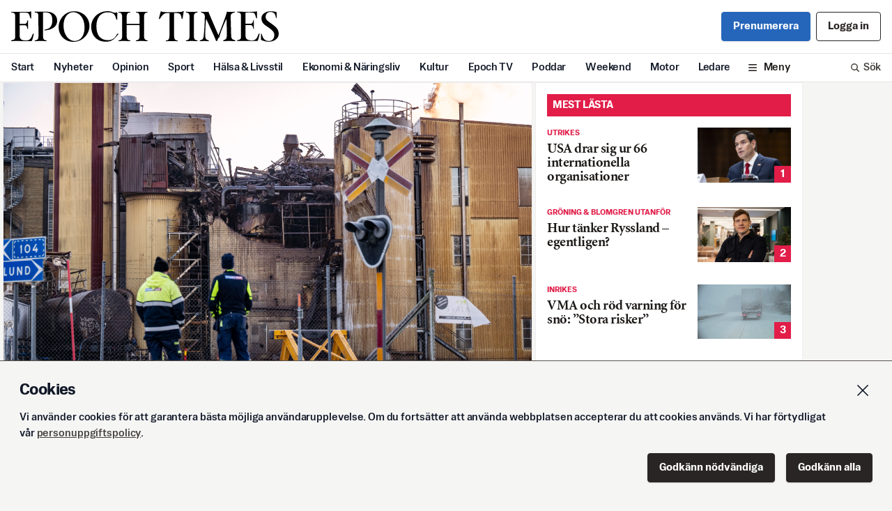

--- FILE ---
content_type: text/html; charset=utf-8
request_url: https://www.epochtimes.se/polisanmals-efter-explosion-pa-sockerbruk
body_size: 23318
content:
<!DOCTYPE html><html lang="sv"><head><meta name="viewport" content="width=device-width" data-next-head=""/><title data-next-head="">Polisanmäls efter explosion på sockerbruk</title><meta name="description" content="Epoch Times är Sveriges nya satsning inom nationell och internationell nyhetsjournalistik i pappersformat." data-next-head=""/><meta name="keywords" content="epoch times, nyheter, tidning, fördjupning, sportnyheter, utrikesnyheter, debatt, ledare, kulturnyheter" data-next-head=""/><meta name="facebook-domain-verification" content="rup5k9tzfi3ablenxr4fc9nrl3j3u8" data-next-head=""/><meta charSet="UTF-8" data-next-head=""/><meta name="referrer" content="no-referrer-when-downgrade" data-next-head=""/><meta property="og:url" content="https://www.epochtimes.se/polisanmals-efter-explosion-pa-sockerbruk" data-next-head=""/><meta property="og:type" content="article" data-next-head=""/><meta property="og:title" content="Polisanmäls efter explosion på sockerbruk" data-next-head=""/><meta property="og:image" content="https://cdn.epochtimes.se/uploads/2024/07/240801-sockerexplosion-a88d9b56-a001normalhires-104949230-6855.jpg" data-next-head=""/><meta property="og:description" content="Arbetsmiljöverket polisanmäler Nordic Sugar efter explosionen på sockerbruket i Örtofta förra..." data-next-head=""/><meta name="twitter:card" content="summary_large_image" data-next-head=""/><meta property="twitter:domain" content="epochtimes.se" data-next-head=""/><meta property="twitter:url" content="https://www.epochtimes.se/polisanmals-efter-explosion-pa-sockerbruk" data-next-head=""/><meta name="twitter:title" content="Polisanmäls efter explosion på sockerbruk" data-next-head=""/><meta name="twitter:description" content="Arbetsmiljöverket polisanmäler Nordic Sugar efter explosionen på sockerbruket i Örtofta förra..." data-next-head=""/><meta name="twitter:image" content="https://cdn.epochtimes.se/uploads/2024/07/240801-sockerexplosion-a88d9b56-a001normalhires-104949230-6855.jpg" data-next-head=""/><meta property="fb:pages" content="809338299217333" data-next-head=""/><link rel="icon" href="/favicon.ico" data-next-head=""/><link rel="icon" href="/ET32.png" sizes="32x32" data-next-head=""/><link rel="apple-touch-icon-precomposed" href="/ET180.png" data-next-head=""/><link rel="icon" href="/ET192.png" sizes="192x192" data-next-head=""/><link rel="preload" as="image" imageSrcSet="/_next/image?url=https%3A%2F%2Fcdn.epochtimes.se%2Fuploads%2F2024%2F07%2F240801-sockerexplosion-a88d9b56-a001normalhires-104949230-6855.jpg&amp;w=640&amp;q=100 640w, /_next/image?url=https%3A%2F%2Fcdn.epochtimes.se%2Fuploads%2F2024%2F07%2F240801-sockerexplosion-a88d9b56-a001normalhires-104949230-6855.jpg&amp;w=750&amp;q=100 750w, /_next/image?url=https%3A%2F%2Fcdn.epochtimes.se%2Fuploads%2F2024%2F07%2F240801-sockerexplosion-a88d9b56-a001normalhires-104949230-6855.jpg&amp;w=828&amp;q=100 828w, /_next/image?url=https%3A%2F%2Fcdn.epochtimes.se%2Fuploads%2F2024%2F07%2F240801-sockerexplosion-a88d9b56-a001normalhires-104949230-6855.jpg&amp;w=1080&amp;q=100 1080w, /_next/image?url=https%3A%2F%2Fcdn.epochtimes.se%2Fuploads%2F2024%2F07%2F240801-sockerexplosion-a88d9b56-a001normalhires-104949230-6855.jpg&amp;w=1200&amp;q=100 1200w, /_next/image?url=https%3A%2F%2Fcdn.epochtimes.se%2Fuploads%2F2024%2F07%2F240801-sockerexplosion-a88d9b56-a001normalhires-104949230-6855.jpg&amp;w=1920&amp;q=100 1920w, /_next/image?url=https%3A%2F%2Fcdn.epochtimes.se%2Fuploads%2F2024%2F07%2F240801-sockerexplosion-a88d9b56-a001normalhires-104949230-6855.jpg&amp;w=2048&amp;q=100 2048w, /_next/image?url=https%3A%2F%2Fcdn.epochtimes.se%2Fuploads%2F2024%2F07%2F240801-sockerexplosion-a88d9b56-a001normalhires-104949230-6855.jpg&amp;w=3840&amp;q=100 3840w" imageSizes="100vw" data-next-head=""/><style type="text/css">.fresnel-container{margin:0;padding:0;}
@media not all and (min-width:0px) and (max-width:639.98px){.fresnel-at-xs{display:none!important;}}
@media not all and (min-width:640px) and (max-width:767.98px){.fresnel-at-sm{display:none!important;}}
@media not all and (min-width:768px) and (max-width:999.98px){.fresnel-at-md{display:none!important;}}
@media not all and (min-width:1000px){.fresnel-at-lg{display:none!important;}}
@media not all and (max-width:639.98px){.fresnel-lessThan-sm{display:none!important;}}
@media not all and (max-width:767.98px){.fresnel-lessThan-md{display:none!important;}}
@media not all and (max-width:999.98px){.fresnel-lessThan-lg{display:none!important;}}
@media not all and (min-width:640px){.fresnel-greaterThan-xs{display:none!important;}}
@media not all and (min-width:768px){.fresnel-greaterThan-sm{display:none!important;}}
@media not all and (min-width:1000px){.fresnel-greaterThan-md{display:none!important;}}
@media not all and (min-width:0px){.fresnel-greaterThanOrEqual-xs{display:none!important;}}
@media not all and (min-width:640px){.fresnel-greaterThanOrEqual-sm{display:none!important;}}
@media not all and (min-width:768px){.fresnel-greaterThanOrEqual-md{display:none!important;}}
@media not all and (min-width:1000px){.fresnel-greaterThanOrEqual-lg{display:none!important;}}
@media not all and (min-width:0px) and (max-width:639.98px){.fresnel-between-xs-sm{display:none!important;}}
@media not all and (min-width:0px) and (max-width:767.98px){.fresnel-between-xs-md{display:none!important;}}
@media not all and (min-width:0px) and (max-width:999.98px){.fresnel-between-xs-lg{display:none!important;}}
@media not all and (min-width:640px) and (max-width:767.98px){.fresnel-between-sm-md{display:none!important;}}
@media not all and (min-width:640px) and (max-width:999.98px){.fresnel-between-sm-lg{display:none!important;}}
@media not all and (min-width:768px) and (max-width:999.98px){.fresnel-between-md-lg{display:none!important;}}
@media (hover: hover){.fresnel-interaction-hover{display:none!important;}}
@media (hover: none){.fresnel-interaction-notHover{display:none!important;}}
@media not all and (orientation: landscape){.fresnel-interaction-landscape{display:none!important;}}
@media not all and (orientation: portrait){.fresnel-interaction-portrait{display:none!important;}}</style><script async="" id="ebx" src="//applets.ebxcdn.com/ebx.js"></script><link rel="preload" href="/_next/static/css/70d6444861852daa.css" as="style"/><link rel="stylesheet" href="/_next/static/css/70d6444861852daa.css" data-n-g=""/><noscript data-n-css=""></noscript><script defer="" nomodule="" src="/_next/static/chunks/polyfills-42372ed130431b0a.js"></script><script src="/_next/static/chunks/webpack-8c16bf3db88934b4.js" defer=""></script><script src="/_next/static/chunks/framework-b9fd9bcc3ecde907.js" defer=""></script><script src="/_next/static/chunks/main-85feda974a111bcc.js" defer=""></script><script src="/_next/static/chunks/pages/_app-43e8b959bab004d6.js" defer=""></script><script src="/_next/static/chunks/98e2d21d-44f9cd9ef96b383c.js" defer=""></script><script src="/_next/static/chunks/4587-76b6a4f831b1322f.js" defer=""></script><script src="/_next/static/chunks/6383-e45002ab11dfb18d.js" defer=""></script><script src="/_next/static/chunks/2186-d95960ea11a20469.js" defer=""></script><script src="/_next/static/chunks/1242-27dcdf91ed8e5aa8.js" defer=""></script><script src="/_next/static/chunks/5311-4809a18c2a873934.js" defer=""></script><script src="/_next/static/chunks/157-a5d6454b62f7c30d.js" defer=""></script><script src="/_next/static/chunks/245-aaf6bf997351d90d.js" defer=""></script><script src="/_next/static/chunks/pages/%5Barticle%5D-f398206df18020a0.js" defer=""></script><script src="/_next/static/ZWBkjSIT7hYKskdD0brv8/_buildManifest.js" defer=""></script><script src="/_next/static/ZWBkjSIT7hYKskdD0brv8/_ssgManifest.js" defer=""></script></head><body><div id="__next"><div class="flex w-full flex-col"><div class="flex flex-col items-center"><div class="card-gap w-full sm:flex sm:justify-center"><div class="Toastify"></div><div id="fb-root"></div><div class="flex w-full flex-col items-center"><div class="hidden w-full print:block"><div class="gap4 flex flex-col justify-center px-4 py-6"><div><p class="mb-1 text-sm text-gray-500">En utskrift från Svenska Epoch Times<!-- --> <!-- -->2026-01-09</p><p class="text-sm text-gray-500">Artikelns ursprungsadress:<!-- --> <!-- -->https://www.epochtimes.se/polisanmals-efter-explosion-pa-sockerbruk</p></div><svg xmlns="http://www.w3.org/2000/svg" viewBox="0 0 589.61 67.72" class="w-2/5 self-center"><defs><clipPath transform="translate(-97.71 -48.5)"><path d="M0 0H793.7V1125.35H0z" class="cls-1"></path></clipPath></defs><g class="cls-2" data-name="EPOCH TIMES LOGO"><path d="M97.71 113.79c0-2.6 8.8.41 8.8-8.23V58.94c0-8.65-7.44-7-8-7.44a2.85 2.85 0 01-.79-1.67c6.92.37 39.16.51 40.2 0 2.36-.33 3.87-1.67 3.85 0s0 15 0 15h-.28c-3.62 0-1.81-11.62-8.51-12.69-6.85-1.09-16.56-.32-16.56-.32v24.77h11.22c5.85 0 5-8.08 6.5-8.08h.65V88.3h-.65c-1.49 0-.27-8.74-6.5-8.74h-11.18v23.79c0 7.9 5.92 10 14.29 10 13.47 0 12.54-15.17 15.79-15.17h1s-2.71 15.35-4.81 16.23-39.7-.63-45 .4v-1M234.31 50.83c-11.05 0-21.3 11-21.3 29.36 0 22.22 13.07 34.17 24.17 34.17 13.22 0 22.28-11.25 22.28-29.57 0-22.22-12.26-34-25.15-34m.57 65.39c-20.42 0-32.65-15.61-32.65-32.73 0-16.41 13.23-34.73 34.45-34.73 20.52 0 33.58 15.61 33.58 32.63 0 16.51-14.07 34.83-35.38 34.83M352.15 79.46h28.58v23.61c0 12.49-8 8.17-8 10.58v1s9-.42 25.72 0v-1c0-2.32-8 1.91-8-10.89V61.12c0-12.18 8-8.67 8-10.15a9.56 9.56 0 000-1.11c-12.69.68-25.72 0-25.72 0V51c0 1.48 8-2 8 10.46v15.02h-28.58V61.43c0-12.49 8-9 8-10.46v-1.11c-14.44.65-25.81 0-25.81 0V51c0 1.48 7.95-2 7.95 10.46v41.64c0 12.49-7.95 8.16-7.95 10.57v1s8.41-.51 25.81 0v-1c0-2.4-7.94 1.94-7.94-10.55zM168 105.05c0 9.63 8 7.15 8 8.52v1.14c-14.44-.62-26.39 0-26.39 0v-1.14c0-1.62 8.17 1.1 8.17-8.52l-.09-45.62c0-10.72-7-6.32-8.08-8.64a6.29 6.29 0 01-.21-1.11c3.25.15 10.59.21 25.95 0s23.87 9.11 23.69 20.26c-.28 18.49-22.58 21-28.06 21v-1c.32-2.45 17.46 1.29 17.46-21.49 0-11.52-4.42-17.15-14.8-17.22a40.55 40.55 0 00-5.63.21z" class="cls-3" transform="translate(-97.71 -48.5)"></path><path d="M334.44 98.18c-.5 1.24-7.8 10.06-11.71 12.94a23.79 23.79 0 01-12.45 4.71c-19 1.68-36.24-9.11-36.24-34 0-14.31 12.18-33.54 37.17-33.26 9.08.1 12.08 4.84 16.82 3.16 3.55-1.24 3.9-.26 3.62 3.62s0 12 0 12h-1c-4 0 .93-16.27-20.16-16.36-16.64-.1-24.91 13.39-25 30.11-.09 18.49 7.43 31.57 25.46 31.5 6.66 0 10.32-2 13.63-4.69 5.65-5.17 5.46-8.67 7.34-9.71a9.36 9.36 0 012.54 0M595.43 113.54c0-2.6 8.8.4 8.8-8.24V58.68c0-8.64-7.44-7-8-7.44a2.86 2.86 0 01-.8-1.66c6.93.36 39.17.51 40.21 0 2.36-.34 3.87-1.67 3.85 0s0 15 0 15h-.28c-3.63 0-1.81-11.63-8.51-12.69s-16.56-.32-16.56-.32v24.77h11.26c5.85 0 5-8.09 6.5-8.09h.65V88h-.65c-1.5 0-.28-8.73-6.5-8.73h-11.22v23.83c0 7.89 5.92 10 14.29 10 13.47 0 12.54-15.17 15.79-15.17h1s-2.71 15.36-4.81 16.24-39.7-.63-45 .4v-1M456.74 103.36c0 12.22 8 8.64 8 10.5a9.54 9.54 0 010 1.12 180.88 180.88 0 00-26.21 0v-1.12c0-1.86 8 1.72 8-10.5V52.91H440c-9.31 0-13.3 12.7-15.36 12.82a10.64 10.64 0 01-1.58 0l4.12-16.21s.55-1.87 3.06.32c1.75 1.53 42.27 1.1 44.22-.18 3.67-2.41 3.53-.32 3.53-.32s-2.76 14.66-2.41 16.23H474c-1.95 0 1-12.82-10.81-12.82l-6.48.16zM500.42 104.36c0 10.32 7.9 7.62 7.9 9.29v1.11a250.8 250.8 0 00-25.52 0v-1.11c0-1.67 8 .93 8-9.29V60.13c0-10.18-8-7.62-8-9.29v-1.11a249.34 249.34 0 0025.52 0v1.11c0 1.67-8-.86-8 9.29zM527.46 65.36c-.87 4-2.25 25.87-2.18 37.4s8 8.75 8 10.89v1.06a197.09 197.09 0 00-19.87 0v-1.06c0-2.14 7.39.89 8.59-10.1a410.66 410.66 0 002.5-43.4c-.08-8.66-8.29-7.71-8.29-9.2v-1.21a121.89 121.89 0 0016.27.07c.08 1.57 22 51.8 22 51.8s18-45.19 18.52-51.83c7.22.45 17.67 0 17.67 0v1.11c-.09 1.21-9.29.49-9.29 9.17l1.12 43c0 10.55 9.24 8.41 9.24 10.55v1.06c-15.88-.48-26.74 0-26.74 0v-1.08c0-2.14 7.63 0 7.95-10.47.34-11.41-.74-37.76-.74-37.76-9.6 19.7-16 38.81-15.62 40.68-3.34 1.75-4.53 6.29-4.66 8.4h-2.79c-1.07-5.33-19.66-44.15-21.65-49.08M681.93 63.71c-1.86 0 .29-13.44-13.1-13.44-5.39 0-10.32 3.47-10.32 11.4 0 6.5 6.88 9.94 16.17 16.91 9.85 7.34 12.64 12.54 12.64 20.25 0 11.06-11.34 17.19-22.49 17.19-5.94 0-16.54-3.53-16.54-4.27V98.37h.93c1.86 0 1.74 16.08 16.33 16.08 6.6 0 12.1-4.61 12.1-13.48 0-6-3.34-10.31-17.28-19.51-5-3.35-11.15-7.62-11.15-17.75 0-8.36 9.29-15 20-15a43.63 43.63 0 0113 1.77.91.91 0 01.65 1v12.23z" class="cls-3" transform="translate(-97.71 -48.5)"></path></g></svg></div></div><div class="w-full sm:flex sm:max-w-site sm:justify-start sm:px-1"><div class="lg:gap1 w-full sm:max-w-site lg:flex lg:max-w-6xl"><div class="w-full shrink"><div><div class="fresnel-container fresnel-at-xs fresnel-:R17lim:"><div class="flex flex-col"><div class="card-gap"><article class="card-border relative bg-white print:border-none"><div class=""><div class="print:mx-auto print:w-2/3"><figure class="mb-8"><div class="aspect17 relative flex justify-center overflow-hidden"><img alt="loading" decoding="async" data-nimg="fill" class="scale-110 object-cover blur" style="position:absolute;height:100%;width:100%;left:0;top:0;right:0;bottom:0;color:transparent" src="[data-uri]"/><img alt="Explosionen i november i fjol inträffade under produktion av socker från betor. Arkivbild Foto: Johan Nilsson/TT" decoding="async" data-nimg="fill" class="object-cover" style="position:absolute;height:100%;width:100%;left:0;top:0;right:0;bottom:0;color:transparent" sizes="100vw" srcSet="/_next/image?url=https%3A%2F%2Fcdn.epochtimes.se%2Fuploads%2F2024%2F07%2F240801-sockerexplosion-a88d9b56-a001normalhires-104949230-6855.jpg&amp;w=640&amp;q=100 640w, /_next/image?url=https%3A%2F%2Fcdn.epochtimes.se%2Fuploads%2F2024%2F07%2F240801-sockerexplosion-a88d9b56-a001normalhires-104949230-6855.jpg&amp;w=750&amp;q=100 750w, /_next/image?url=https%3A%2F%2Fcdn.epochtimes.se%2Fuploads%2F2024%2F07%2F240801-sockerexplosion-a88d9b56-a001normalhires-104949230-6855.jpg&amp;w=828&amp;q=100 828w, /_next/image?url=https%3A%2F%2Fcdn.epochtimes.se%2Fuploads%2F2024%2F07%2F240801-sockerexplosion-a88d9b56-a001normalhires-104949230-6855.jpg&amp;w=1080&amp;q=100 1080w, /_next/image?url=https%3A%2F%2Fcdn.epochtimes.se%2Fuploads%2F2024%2F07%2F240801-sockerexplosion-a88d9b56-a001normalhires-104949230-6855.jpg&amp;w=1200&amp;q=100 1200w, /_next/image?url=https%3A%2F%2Fcdn.epochtimes.se%2Fuploads%2F2024%2F07%2F240801-sockerexplosion-a88d9b56-a001normalhires-104949230-6855.jpg&amp;w=1920&amp;q=100 1920w, /_next/image?url=https%3A%2F%2Fcdn.epochtimes.se%2Fuploads%2F2024%2F07%2F240801-sockerexplosion-a88d9b56-a001normalhires-104949230-6855.jpg&amp;w=2048&amp;q=100 2048w, /_next/image?url=https%3A%2F%2Fcdn.epochtimes.se%2Fuploads%2F2024%2F07%2F240801-sockerexplosion-a88d9b56-a001normalhires-104949230-6855.jpg&amp;w=3840&amp;q=100 3840w" src="/_next/image?url=https%3A%2F%2Fcdn.epochtimes.se%2Fuploads%2F2024%2F07%2F240801-sockerexplosion-a88d9b56-a001normalhires-104949230-6855.jpg&amp;w=3840&amp;q=100"/></div><figcaption class="sans-text-xs px-4 py-2 leading-tight text-gray-600 md:px-6 print:px-0 print:text-sm">Explosionen i november i fjol inträffade under produktion av socker från betor. Arkivbild Foto: Johan Nilsson/TT</figcaption></figure></div><div class="px-4 sm:pl-4 md:px-10 lg:pl-20 xl:pl-[6.5rem] "><div class="text-red-600 leading-none pb-3  font-sans text-xs font-bold uppercase">Inrikes</div><h1 class="h0 word-break mb-4 ">Polisanmäls efter explosion på sockerbruk</h1></div><div class="px-4 sm:pl-4 md:px-10 lg:pl-20 xl:pl-[6.5rem] max-w-[41rem] pb-4 print:max-w-none"><div class="flex w-full flex-col py-2"><div class="flex w-full pb-2 justify-start"><div class="text-balance font-sans text-md font-bold leading-none tracking-normal">TT</div></div><div class=""><div class="flex flex-wrap gap-x-3 font-sans text-base leading-none print:text-sm "><time class="text-gray-500 pb-1 leading-none">Publicerad <!-- -->2024-08-01</time></div></div><div class="mt-4 w-full border-y border-gray-200 print:hidden"><div class="flex flex-wrap items-center justify-start"><div class="relative inline-block text-left" data-headlessui-state=""><button id="headlessui-menu-button-:R1ep77lim:" type="button" aria-haspopup="menu" aria-expanded="false" data-headlessui-state=""><div class="flex cursor-pointer items-center px-4 py-3 transition duration-300 hover:bg-gray-100 hover:transition hover:duration-300 h-11 space-x-2 "><div class="basis-7"><svg xmlns="http://www.w3.org/2000/svg" fill="none" viewBox="0 0 24 24" stroke-width="1.5" stroke="currentColor" aria-hidden="true" data-slot="icon" class="h-5 w-5"><path stroke-linecap="round" stroke-linejoin="round" d="M21 11.25v8.25a1.5 1.5 0 0 1-1.5 1.5H5.25a1.5 1.5 0 0 1-1.5-1.5v-8.25M12 4.875A2.625 2.625 0 1 0 9.375 7.5H12m0-2.625V7.5m0-2.625A2.625 2.625 0 1 1 14.625 7.5H12m0 0V21m-8.625-9.75h18c.621 0 1.125-.504 1.125-1.125v-1.5c0-.621-.504-1.125-1.125-1.125h-18c-.621 0-1.125.504-1.125 1.125v1.5c0 .621.504 1.125 1.125 1.125Z"></path></svg></div><span class="whitespace-nowrap text-center text-base leading-none">Ge bort fri läsning</span></div></button></div><div><div class="relative inline-block text-left" data-headlessui-state=""><button id="headlessui-menu-button-:R6mp77lim:" type="button" aria-haspopup="menu" aria-expanded="false" data-headlessui-state=""><div class="flex cursor-pointer items-center px-4 py-3 transition duration-300 hover:bg-gray-100 hover:transition hover:duration-300 h-11 space-x-2 "><div class="basis-7"><svg xmlns="http://www.w3.org/2000/svg" fill="none" viewBox="0 0 24 24" stroke-width="1.5" stroke="currentColor" aria-hidden="true" data-slot="icon" class="h-5 w-5"><path stroke-linecap="round" stroke-linejoin="round" d="M9 8.25H7.5a2.25 2.25 0 0 0-2.25 2.25v9a2.25 2.25 0 0 0 2.25 2.25h9a2.25 2.25 0 0 0 2.25-2.25v-9a2.25 2.25 0 0 0-2.25-2.25H15m0-3-3-3m0 0-3 3m3-3V15"></path></svg></div><span class="whitespace-nowrap text-center text-base leading-none">Dela</span></div></button></div></div></div></div></div></div></div><div class="px-4 sm:pl-4 md:px-10 lg:pl-20 xl:pl-[6.5rem] max-w-[41rem] pb-4 print:max-w-none"><div><div class="article-content"><h2>Arbetsmilj&ouml;verket polisanm&auml;ler Nordic Sugar efter explosionen p&aring; sockerbruket i &Ouml;rtofta f&ouml;rra &aring;ret, rapporterar <a href="https://www.svt.se/nyheter/lokalt/skane/nordic-sugar-utreds-for-brott-efter-explosionen-pa-sockerbruket-i-ortofta" target="_blank" rel="noopener">SVT Sk&aring;ne</a>.</h2>
<p>Verket anser att f&ouml;retaget inte fullgjort sina skyldigheter n&auml;r det g&auml;ller arbetsmilj&ouml;n och vill att &aring;klagare tar st&auml;llning till om ansvariga p&aring; f&ouml;retaget ska &aring;talas.</p>
<p>I november i fjol exploderade en kokpanna p&aring; bruket norr om Lund, som &auml;r Sveriges enda kvarvarande sockerbruk. Explosionen var kraftig och orsakade stor materiell skada, men ingen person skadades.</p>
<p>"Huruvida det f&ouml;relegat konkret fara, respektive om arbetsgivaren kan l&auml;ggas v&aring;rdsl&ouml;shet av tillr&auml;ckligt allvarligt slag till last, &ouml;verl&auml;mnar Arbetsmilj&ouml;verket till &aring;klagare och polis att bed&ouml;ma", heter det i anm&auml;lan.</p></div></div></div><div class="px-4 sm:pl-4 md:px-10 lg:pl-20 xl:pl-[6.5rem] max-w-[41rem] pb-4 print:max-w-none"><div class="text-pretty bg-gray-100 p-4 text-gray-600 print:hidden"><h2 class="sans-text-xs mb-3 text-balance font-bold leading-tight tracking-normal">Kvalitetsjournalistik –<!-- --> <span class="block md:inline">så arbetar Svenska Epoch Times</span></h2><p class="sans-text-xs mb-3 leading-tight">Svenska Epoch Times är opartisk och tar inte politisk ställning. Publicerat material ska vara sant. Om vi har gjort fel ska vi skyndsamt rätta det.</p><p class="sans-text-xs mb-3 leading-tight">Vi vill med vår sammantagna rapportering ge ett bredare perspektiv på samtidens relevanta frågor. Detta innebär inte att alla artiklar alltid ger ”båda sidor”, framförallt inte korta artiklar eller intervjuer där intentionen endast är att rapportera något som hänt just nu.</p><p class="sans-text-xs mb-3 leading-tight">Vi är medlemmar i TU – mediehusens branschorganisation. Här finns de<!-- --> <a class="text-inherit text-inherit  underline font-sans decoration-2" href="https://medieombudsmannen.se/det-har-ar-medieombudsmannen/publicitetsreglerna-grunden-i-det-medieetiska-systemet">pressetiska reglerna</a> <!-- -->vi följer.</p></div></div><div class="px-4 sm:pl-4 md:px-10 lg:pl-20 xl:pl-[6.5rem] max-w-[41rem] pb-4 print:hidden"><div class="w-full border-y border-gray-200"><div class="flex items-center"><div class="flex flex-wrap justify-end"><div><div class="flex cursor-pointer items-center px-4 py-3 transition duration-300 hover:bg-gray-100 hover:transition hover:duration-300 h-11 space-x-2 "><div class="basis-7"><svg xmlns="http://www.w3.org/2000/svg" fill="none" viewBox="0 0 24 24" stroke-width="1.5" stroke="currentColor" aria-hidden="true" data-slot="icon" class="h-5 w-5"><path stroke-linecap="round" stroke-linejoin="round" d="M21.75 6.75v10.5a2.25 2.25 0 0 1-2.25 2.25h-15a2.25 2.25 0 0 1-2.25-2.25V6.75m19.5 0A2.25 2.25 0 0 0 19.5 4.5h-15a2.25 2.25 0 0 0-2.25 2.25m19.5 0v.243a2.25 2.25 0 0 1-1.07 1.916l-7.5 4.615a2.25 2.25 0 0 1-2.36 0L3.32 8.91a2.25 2.25 0 0 1-1.07-1.916V6.75"></path></svg></div><span class="whitespace-nowrap text-center text-base leading-none">Feedback</span></div></div><div><div class="relative inline-block text-left" data-headlessui-state=""><button id="headlessui-menu-button-:R6t77lim:" type="button" aria-haspopup="menu" aria-expanded="false" data-headlessui-state=""><div class="flex cursor-pointer items-center px-4 py-3 transition duration-300 hover:bg-gray-100 hover:transition hover:duration-300 h-11 space-x-2 "><div class="basis-7"><svg xmlns="http://www.w3.org/2000/svg" fill="none" viewBox="0 0 24 24" stroke-width="1.5" stroke="currentColor" aria-hidden="true" data-slot="icon" class="h-5 w-5"><path stroke-linecap="round" stroke-linejoin="round" d="M9 8.25H7.5a2.25 2.25 0 0 0-2.25 2.25v9a2.25 2.25 0 0 0 2.25 2.25h9a2.25 2.25 0 0 0 2.25-2.25v-9a2.25 2.25 0 0 0-2.25-2.25H15m0-3-3-3m0 0-3 3m3-3V15"></path></svg></div><span class="whitespace-nowrap text-center text-base leading-none">Dela</span></div></button></div></div></div></div></div></div></article></div><section class="single basis-0 bg-white sm:mb-0 sm:pb-0"><div class="mb-4"><h1 class="bg-red-600 text-white p-2 text-base uppercase w-full font-sans leading-none">Mest lästa</h1></div><ol class="gap8 flex flex-col pb-6"><li><article class="  bg-white group w-full cursor-pointer"><a href="/usa-drar-sig-ur-66-internationella-organisationer"><div class="gap4 flex grow justify-between"><div class="basis-[60%] overflow-hidden text-ellipsis"><div class="flex flex-wrap items-center pb-1"><div class="text-red-600  font-sans text-xs font-bold uppercase">Utrikes</div></div><h2 class="text-xl font-bold leading-none tracking-tight transition word-break line-clamp-4 transition md:group-hover:text-gray-600 ">USA drar sig ur 66 internationella organisationer</h2></div><div class="aspect17 relative h-full basis-[40%]"><img alt="Den amerikanske utrikesministern Marco Rubio. Foto: Madalina Vasiliu" loading="lazy" decoding="async" data-nimg="fill" class="object-cover" style="position:absolute;height:100%;width:100%;left:0;top:0;right:0;bottom:0;color:transparent" sizes="(max-width: 768px) 100px, 200px" srcSet="/_next/image?url=%2Fuploads%2F2025%2F12%2Fepochimages-40533145343-4327221-9597.jpg&amp;w=16&amp;q=75 16w, /_next/image?url=%2Fuploads%2F2025%2F12%2Fepochimages-40533145343-4327221-9597.jpg&amp;w=32&amp;q=75 32w, /_next/image?url=%2Fuploads%2F2025%2F12%2Fepochimages-40533145343-4327221-9597.jpg&amp;w=48&amp;q=75 48w, /_next/image?url=%2Fuploads%2F2025%2F12%2Fepochimages-40533145343-4327221-9597.jpg&amp;w=64&amp;q=75 64w, /_next/image?url=%2Fuploads%2F2025%2F12%2Fepochimages-40533145343-4327221-9597.jpg&amp;w=96&amp;q=75 96w, /_next/image?url=%2Fuploads%2F2025%2F12%2Fepochimages-40533145343-4327221-9597.jpg&amp;w=128&amp;q=75 128w, /_next/image?url=%2Fuploads%2F2025%2F12%2Fepochimages-40533145343-4327221-9597.jpg&amp;w=256&amp;q=75 256w, /_next/image?url=%2Fuploads%2F2025%2F12%2Fepochimages-40533145343-4327221-9597.jpg&amp;w=384&amp;q=75 384w, /_next/image?url=%2Fuploads%2F2025%2F12%2Fepochimages-40533145343-4327221-9597.jpg&amp;w=640&amp;q=75 640w, /_next/image?url=%2Fuploads%2F2025%2F12%2Fepochimages-40533145343-4327221-9597.jpg&amp;w=750&amp;q=75 750w, /_next/image?url=%2Fuploads%2F2025%2F12%2Fepochimages-40533145343-4327221-9597.jpg&amp;w=828&amp;q=75 828w, /_next/image?url=%2Fuploads%2F2025%2F12%2Fepochimages-40533145343-4327221-9597.jpg&amp;w=1080&amp;q=75 1080w, /_next/image?url=%2Fuploads%2F2025%2F12%2Fepochimages-40533145343-4327221-9597.jpg&amp;w=1200&amp;q=75 1200w, /_next/image?url=%2Fuploads%2F2025%2F12%2Fepochimages-40533145343-4327221-9597.jpg&amp;w=1920&amp;q=75 1920w, /_next/image?url=%2Fuploads%2F2025%2F12%2Fepochimages-40533145343-4327221-9597.jpg&amp;w=2048&amp;q=75 2048w, /_next/image?url=%2Fuploads%2F2025%2F12%2Fepochimages-40533145343-4327221-9597.jpg&amp;w=3840&amp;q=75 3840w" src="/_next/image?url=%2Fuploads%2F2025%2F12%2Fepochimages-40533145343-4327221-9597.jpg&amp;w=3840&amp;q=75"/><span class="absolute bottom-0 right-0 h-6 w-6 bg-red-600 text-center font-sans text-base font-bold text-white">1</span></div></div></a></article></li><li><article class="  bg-white group w-full cursor-pointer"><a href="/hur-tanker-ryssland-egentligen"><div class="gap4 flex grow justify-between"><div class="basis-[60%] overflow-hidden text-ellipsis"><div class="flex flex-wrap items-center pb-1"><div class="text-red-600  font-sans text-xs font-bold uppercase">Gröning &amp; Blomgren Utanför</div></div><h2 class="text-xl font-bold leading-none tracking-tight transition word-break line-clamp-4 transition md:group-hover:text-gray-600 ">Hur tänker Ryssland – egentligen?</h2></div><div class="aspect17 relative h-full basis-[40%]"><img alt="" loading="lazy" decoding="async" data-nimg="fill" class="object-cover" style="position:absolute;height:100%;width:100%;left:0;top:0;right:0;bottom:0;color:transparent" sizes="(max-width: 768px) 100px, 200px" srcSet="/_next/image?url=%2Fuploads%2F2025%2F12%2Fmaxwebthumb-225438777-2405.jpg&amp;w=16&amp;q=75 16w, /_next/image?url=%2Fuploads%2F2025%2F12%2Fmaxwebthumb-225438777-2405.jpg&amp;w=32&amp;q=75 32w, /_next/image?url=%2Fuploads%2F2025%2F12%2Fmaxwebthumb-225438777-2405.jpg&amp;w=48&amp;q=75 48w, /_next/image?url=%2Fuploads%2F2025%2F12%2Fmaxwebthumb-225438777-2405.jpg&amp;w=64&amp;q=75 64w, /_next/image?url=%2Fuploads%2F2025%2F12%2Fmaxwebthumb-225438777-2405.jpg&amp;w=96&amp;q=75 96w, /_next/image?url=%2Fuploads%2F2025%2F12%2Fmaxwebthumb-225438777-2405.jpg&amp;w=128&amp;q=75 128w, /_next/image?url=%2Fuploads%2F2025%2F12%2Fmaxwebthumb-225438777-2405.jpg&amp;w=256&amp;q=75 256w, /_next/image?url=%2Fuploads%2F2025%2F12%2Fmaxwebthumb-225438777-2405.jpg&amp;w=384&amp;q=75 384w, /_next/image?url=%2Fuploads%2F2025%2F12%2Fmaxwebthumb-225438777-2405.jpg&amp;w=640&amp;q=75 640w, /_next/image?url=%2Fuploads%2F2025%2F12%2Fmaxwebthumb-225438777-2405.jpg&amp;w=750&amp;q=75 750w, /_next/image?url=%2Fuploads%2F2025%2F12%2Fmaxwebthumb-225438777-2405.jpg&amp;w=828&amp;q=75 828w, /_next/image?url=%2Fuploads%2F2025%2F12%2Fmaxwebthumb-225438777-2405.jpg&amp;w=1080&amp;q=75 1080w, /_next/image?url=%2Fuploads%2F2025%2F12%2Fmaxwebthumb-225438777-2405.jpg&amp;w=1200&amp;q=75 1200w, /_next/image?url=%2Fuploads%2F2025%2F12%2Fmaxwebthumb-225438777-2405.jpg&amp;w=1920&amp;q=75 1920w, /_next/image?url=%2Fuploads%2F2025%2F12%2Fmaxwebthumb-225438777-2405.jpg&amp;w=2048&amp;q=75 2048w, /_next/image?url=%2Fuploads%2F2025%2F12%2Fmaxwebthumb-225438777-2405.jpg&amp;w=3840&amp;q=75 3840w" src="/_next/image?url=%2Fuploads%2F2025%2F12%2Fmaxwebthumb-225438777-2405.jpg&amp;w=3840&amp;q=75"/><span class="absolute bottom-0 right-0 h-6 w-6 bg-red-600 text-center font-sans text-base font-bold text-white">2</span></div></div></a></article></li><li><article class="  bg-white group w-full cursor-pointer"><a href="/varningarna-fortsatter-ge-dig-inte-ut"><div class="gap4 flex grow justify-between"><div class="basis-[60%] overflow-hidden text-ellipsis"><div class="flex flex-wrap items-center pb-1"><div class="text-red-600  font-sans text-xs font-bold uppercase">Inrikes</div></div><h2 class="text-xl font-bold leading-none tracking-tight transition word-break line-clamp-4 transition md:group-hover:text-gray-600 ">VMA och röd varning för snö: ”Stora risker”</h2></div><div class="aspect17 relative h-full basis-[40%]"><img alt="Vinterväglag på E4 söder om Örnsköldsvik. VMA är utfärdat i Västernorrlands län och röd varning gäller för mycket snö och hårda vindar. Foto: Leif Wikberg/TT" loading="lazy" decoding="async" data-nimg="fill" class="object-cover" style="position:absolute;height:100%;width:100%;left:0;top:0;right:0;bottom:0;color:transparent" sizes="(max-width: 768px) 100px, 200px" srcSet="/_next/image?url=%2Fuploads%2F2025%2F12%2F260108-vader21uv-fa0b0831-a001normalhires-192711599-1473.jpg&amp;w=16&amp;q=75 16w, /_next/image?url=%2Fuploads%2F2025%2F12%2F260108-vader21uv-fa0b0831-a001normalhires-192711599-1473.jpg&amp;w=32&amp;q=75 32w, /_next/image?url=%2Fuploads%2F2025%2F12%2F260108-vader21uv-fa0b0831-a001normalhires-192711599-1473.jpg&amp;w=48&amp;q=75 48w, /_next/image?url=%2Fuploads%2F2025%2F12%2F260108-vader21uv-fa0b0831-a001normalhires-192711599-1473.jpg&amp;w=64&amp;q=75 64w, /_next/image?url=%2Fuploads%2F2025%2F12%2F260108-vader21uv-fa0b0831-a001normalhires-192711599-1473.jpg&amp;w=96&amp;q=75 96w, /_next/image?url=%2Fuploads%2F2025%2F12%2F260108-vader21uv-fa0b0831-a001normalhires-192711599-1473.jpg&amp;w=128&amp;q=75 128w, /_next/image?url=%2Fuploads%2F2025%2F12%2F260108-vader21uv-fa0b0831-a001normalhires-192711599-1473.jpg&amp;w=256&amp;q=75 256w, /_next/image?url=%2Fuploads%2F2025%2F12%2F260108-vader21uv-fa0b0831-a001normalhires-192711599-1473.jpg&amp;w=384&amp;q=75 384w, /_next/image?url=%2Fuploads%2F2025%2F12%2F260108-vader21uv-fa0b0831-a001normalhires-192711599-1473.jpg&amp;w=640&amp;q=75 640w, /_next/image?url=%2Fuploads%2F2025%2F12%2F260108-vader21uv-fa0b0831-a001normalhires-192711599-1473.jpg&amp;w=750&amp;q=75 750w, /_next/image?url=%2Fuploads%2F2025%2F12%2F260108-vader21uv-fa0b0831-a001normalhires-192711599-1473.jpg&amp;w=828&amp;q=75 828w, /_next/image?url=%2Fuploads%2F2025%2F12%2F260108-vader21uv-fa0b0831-a001normalhires-192711599-1473.jpg&amp;w=1080&amp;q=75 1080w, /_next/image?url=%2Fuploads%2F2025%2F12%2F260108-vader21uv-fa0b0831-a001normalhires-192711599-1473.jpg&amp;w=1200&amp;q=75 1200w, /_next/image?url=%2Fuploads%2F2025%2F12%2F260108-vader21uv-fa0b0831-a001normalhires-192711599-1473.jpg&amp;w=1920&amp;q=75 1920w, /_next/image?url=%2Fuploads%2F2025%2F12%2F260108-vader21uv-fa0b0831-a001normalhires-192711599-1473.jpg&amp;w=2048&amp;q=75 2048w, /_next/image?url=%2Fuploads%2F2025%2F12%2F260108-vader21uv-fa0b0831-a001normalhires-192711599-1473.jpg&amp;w=3840&amp;q=75 3840w" src="/_next/image?url=%2Fuploads%2F2025%2F12%2F260108-vader21uv-fa0b0831-a001normalhires-192711599-1473.jpg&amp;w=3840&amp;q=75"/><span class="absolute bottom-0 right-0 h-6 w-6 bg-red-600 text-center font-sans text-base font-bold text-white">3</span></div></div></a></article></li><li><article class="  bg-white group w-full cursor-pointer"><a href="/jd-vance-oansvarig-mediebevakning-efter-skottdrama-i-minnesota"><div class="gap4 flex grow justify-between"><div class="basis-[60%] overflow-hidden text-ellipsis"><div class="flex flex-wrap items-center pb-1"><div class="text-red-600  font-sans text-xs font-bold uppercase">Utrikes</div></div><h2 class="text-xl font-bold leading-none tracking-tight transition word-break line-clamp-4 transition md:group-hover:text-gray-600 ">JD Vance: Oansvarig mediebevakning efter skottdrama i Minnesota</h2></div><div class="aspect17 relative h-full basis-[40%]"><img alt="Vita husets pressekreterare Karoline Leavitt och vicepresident JD Vance talar på en pressträff i Vita huset den 8 januari. Foto: Madalina Kilroy" loading="lazy" decoding="async" data-nimg="fill" class="object-cover" style="position:absolute;height:100%;width:100%;left:0;top:0;right:0;bottom:0;color:transparent" sizes="(max-width: 768px) 100px, 200px" srcSet="/_next/image?url=%2Fuploads%2F2025%2F12%2Fepochimages-7297240516-4631824-7186.jpg&amp;w=16&amp;q=75 16w, /_next/image?url=%2Fuploads%2F2025%2F12%2Fepochimages-7297240516-4631824-7186.jpg&amp;w=32&amp;q=75 32w, /_next/image?url=%2Fuploads%2F2025%2F12%2Fepochimages-7297240516-4631824-7186.jpg&amp;w=48&amp;q=75 48w, /_next/image?url=%2Fuploads%2F2025%2F12%2Fepochimages-7297240516-4631824-7186.jpg&amp;w=64&amp;q=75 64w, /_next/image?url=%2Fuploads%2F2025%2F12%2Fepochimages-7297240516-4631824-7186.jpg&amp;w=96&amp;q=75 96w, /_next/image?url=%2Fuploads%2F2025%2F12%2Fepochimages-7297240516-4631824-7186.jpg&amp;w=128&amp;q=75 128w, /_next/image?url=%2Fuploads%2F2025%2F12%2Fepochimages-7297240516-4631824-7186.jpg&amp;w=256&amp;q=75 256w, /_next/image?url=%2Fuploads%2F2025%2F12%2Fepochimages-7297240516-4631824-7186.jpg&amp;w=384&amp;q=75 384w, /_next/image?url=%2Fuploads%2F2025%2F12%2Fepochimages-7297240516-4631824-7186.jpg&amp;w=640&amp;q=75 640w, /_next/image?url=%2Fuploads%2F2025%2F12%2Fepochimages-7297240516-4631824-7186.jpg&amp;w=750&amp;q=75 750w, /_next/image?url=%2Fuploads%2F2025%2F12%2Fepochimages-7297240516-4631824-7186.jpg&amp;w=828&amp;q=75 828w, /_next/image?url=%2Fuploads%2F2025%2F12%2Fepochimages-7297240516-4631824-7186.jpg&amp;w=1080&amp;q=75 1080w, /_next/image?url=%2Fuploads%2F2025%2F12%2Fepochimages-7297240516-4631824-7186.jpg&amp;w=1200&amp;q=75 1200w, /_next/image?url=%2Fuploads%2F2025%2F12%2Fepochimages-7297240516-4631824-7186.jpg&amp;w=1920&amp;q=75 1920w, /_next/image?url=%2Fuploads%2F2025%2F12%2Fepochimages-7297240516-4631824-7186.jpg&amp;w=2048&amp;q=75 2048w, /_next/image?url=%2Fuploads%2F2025%2F12%2Fepochimages-7297240516-4631824-7186.jpg&amp;w=3840&amp;q=75 3840w" src="/_next/image?url=%2Fuploads%2F2025%2F12%2Fepochimages-7297240516-4631824-7186.jpg&amp;w=3840&amp;q=75"/><span class="absolute bottom-0 right-0 h-6 w-6 bg-red-600 text-center font-sans text-base font-bold text-white">4</span></div></div></a></article></li><li><article class="  bg-white group w-full cursor-pointer"><a href="/oratt-i-en-varld-av-skurkstater"><div class="gap4 flex grow justify-between"><div class="basis-[60%] overflow-hidden text-ellipsis"><div class="flex flex-wrap items-center pb-1"><div class="text-red-600  font-sans text-xs font-bold uppercase">Analys</div></div><h2 class="text-xl font-bold leading-none tracking-tight transition word-break line-clamp-4 transition md:group-hover:text-gray-600 italic"><span class="text-red-600">Anders Edwardsson<!-- -->: </span>(O)rätt i en värld av skurkstater</h2></div><div class="aspect17 relative h-full basis-[40%]"><img alt="Människor samlas för att fira tillfångatagandet av Venezuelas ledare Nicolás Maduro, utanför den federala distriktsdomstolen på Manhattan där han ställdes inför rätta med hustrun den 5 januari. Foto: Samira Bouaou" loading="lazy" decoding="async" data-nimg="fill" class="object-cover" style="position:absolute;height:100%;width:100%;left:0;top:0;right:0;bottom:0;color:transparent" sizes="(max-width: 768px) 100px, 200px" srcSet="/_next/image?url=%2Fuploads%2F2025%2F12%2Fepochimages-9401139307-xl-134653419-9515.jpg&amp;w=16&amp;q=75 16w, /_next/image?url=%2Fuploads%2F2025%2F12%2Fepochimages-9401139307-xl-134653419-9515.jpg&amp;w=32&amp;q=75 32w, /_next/image?url=%2Fuploads%2F2025%2F12%2Fepochimages-9401139307-xl-134653419-9515.jpg&amp;w=48&amp;q=75 48w, /_next/image?url=%2Fuploads%2F2025%2F12%2Fepochimages-9401139307-xl-134653419-9515.jpg&amp;w=64&amp;q=75 64w, /_next/image?url=%2Fuploads%2F2025%2F12%2Fepochimages-9401139307-xl-134653419-9515.jpg&amp;w=96&amp;q=75 96w, /_next/image?url=%2Fuploads%2F2025%2F12%2Fepochimages-9401139307-xl-134653419-9515.jpg&amp;w=128&amp;q=75 128w, /_next/image?url=%2Fuploads%2F2025%2F12%2Fepochimages-9401139307-xl-134653419-9515.jpg&amp;w=256&amp;q=75 256w, /_next/image?url=%2Fuploads%2F2025%2F12%2Fepochimages-9401139307-xl-134653419-9515.jpg&amp;w=384&amp;q=75 384w, /_next/image?url=%2Fuploads%2F2025%2F12%2Fepochimages-9401139307-xl-134653419-9515.jpg&amp;w=640&amp;q=75 640w, /_next/image?url=%2Fuploads%2F2025%2F12%2Fepochimages-9401139307-xl-134653419-9515.jpg&amp;w=750&amp;q=75 750w, /_next/image?url=%2Fuploads%2F2025%2F12%2Fepochimages-9401139307-xl-134653419-9515.jpg&amp;w=828&amp;q=75 828w, /_next/image?url=%2Fuploads%2F2025%2F12%2Fepochimages-9401139307-xl-134653419-9515.jpg&amp;w=1080&amp;q=75 1080w, /_next/image?url=%2Fuploads%2F2025%2F12%2Fepochimages-9401139307-xl-134653419-9515.jpg&amp;w=1200&amp;q=75 1200w, /_next/image?url=%2Fuploads%2F2025%2F12%2Fepochimages-9401139307-xl-134653419-9515.jpg&amp;w=1920&amp;q=75 1920w, /_next/image?url=%2Fuploads%2F2025%2F12%2Fepochimages-9401139307-xl-134653419-9515.jpg&amp;w=2048&amp;q=75 2048w, /_next/image?url=%2Fuploads%2F2025%2F12%2Fepochimages-9401139307-xl-134653419-9515.jpg&amp;w=3840&amp;q=75 3840w" src="/_next/image?url=%2Fuploads%2F2025%2F12%2Fepochimages-9401139307-xl-134653419-9515.jpg&amp;w=3840&amp;q=75"/><span class="absolute bottom-0 right-0 h-6 w-6 bg-red-600 text-center font-sans text-base font-bold text-white">5</span></div></div></a></article></li></ol></section><div class="print:hidden"></div><div class="card-gap"><div class="cursor-default px-4 py-6 bg-dustyBlue-light"><h1 class="h1 md:h3 mb-2  text-white">Nyhetstips</h1><p class="mb-0 text-base text-white">Har du tips på något vi borde skriva om? Skicka till<!-- --> <span class="font-bold"><a href="obfuscated" style="unicode-bidi:bidi-override;direction:rtl">es.semithcope@spit</a></span></p></div></div><div class="card-gap card-border"><section class="mx-auto w-full max-w-4xl bg-white p-4 2xl:max-w-site print:hidden"><div class="mb-4"><h1 class="text-etBlack p-0 text-base uppercase w-full font-sans leading-none">Rekommenderat</h1></div><ol class="gap4 flex flex-wrap gap-y-4 pb-6"><li class="flex-grow basis-full"><article class=" undefined group cursor-pointer bg-white"><a href="/mamma-till-valdsutsatt-barn-skolan-vagar-inte-ta-tag-i-problemet"><div class="aspect17 relative mb-2"><img alt="Hot och våld har blivit vardag i svenska skolor. Fritidshemmen är värst drabbade, skriver förbundet Sveriges Lärare i en rapport. Foto: Shutterstock" loading="lazy" decoding="async" data-nimg="fill" class="object-cover" style="position:absolute;height:100%;width:100%;left:0;top:0;right:0;bottom:0;color:transparent" sizes="(max-width: 768px) 275px, 380px" srcSet="/_next/image?url=%2Fuploads%2F2025%2F12%2Fshutterstock2253442839-19743161-9263.jpg&amp;w=16&amp;q=75 16w, /_next/image?url=%2Fuploads%2F2025%2F12%2Fshutterstock2253442839-19743161-9263.jpg&amp;w=32&amp;q=75 32w, /_next/image?url=%2Fuploads%2F2025%2F12%2Fshutterstock2253442839-19743161-9263.jpg&amp;w=48&amp;q=75 48w, /_next/image?url=%2Fuploads%2F2025%2F12%2Fshutterstock2253442839-19743161-9263.jpg&amp;w=64&amp;q=75 64w, /_next/image?url=%2Fuploads%2F2025%2F12%2Fshutterstock2253442839-19743161-9263.jpg&amp;w=96&amp;q=75 96w, /_next/image?url=%2Fuploads%2F2025%2F12%2Fshutterstock2253442839-19743161-9263.jpg&amp;w=128&amp;q=75 128w, /_next/image?url=%2Fuploads%2F2025%2F12%2Fshutterstock2253442839-19743161-9263.jpg&amp;w=256&amp;q=75 256w, /_next/image?url=%2Fuploads%2F2025%2F12%2Fshutterstock2253442839-19743161-9263.jpg&amp;w=384&amp;q=75 384w, /_next/image?url=%2Fuploads%2F2025%2F12%2Fshutterstock2253442839-19743161-9263.jpg&amp;w=640&amp;q=75 640w, /_next/image?url=%2Fuploads%2F2025%2F12%2Fshutterstock2253442839-19743161-9263.jpg&amp;w=750&amp;q=75 750w, /_next/image?url=%2Fuploads%2F2025%2F12%2Fshutterstock2253442839-19743161-9263.jpg&amp;w=828&amp;q=75 828w, /_next/image?url=%2Fuploads%2F2025%2F12%2Fshutterstock2253442839-19743161-9263.jpg&amp;w=1080&amp;q=75 1080w, /_next/image?url=%2Fuploads%2F2025%2F12%2Fshutterstock2253442839-19743161-9263.jpg&amp;w=1200&amp;q=75 1200w, /_next/image?url=%2Fuploads%2F2025%2F12%2Fshutterstock2253442839-19743161-9263.jpg&amp;w=1920&amp;q=75 1920w, /_next/image?url=%2Fuploads%2F2025%2F12%2Fshutterstock2253442839-19743161-9263.jpg&amp;w=2048&amp;q=75 2048w, /_next/image?url=%2Fuploads%2F2025%2F12%2Fshutterstock2253442839-19743161-9263.jpg&amp;w=3840&amp;q=75 3840w" src="/_next/image?url=%2Fuploads%2F2025%2F12%2Fshutterstock2253442839-19743161-9263.jpg&amp;w=3840&amp;q=75"/></div><div class="text-red-600 pb-2 leading-none  font-sans text-xs font-bold uppercase">Inrikes</div><h1 class=" word-break h1 sm:h2 md:h3 !font-black !leading-none transition md:group-hover:text-gray-600 ">Mamma till våldsutsatt barn: ”Skolan vågar inte ta tag i problemet”</h1></a></article></li><li class="flex-grow basis-full"><article class=" undefined group cursor-pointer bg-white"><a href="/efter-kvinnomorden-allt-fler-koper-forsvarsspray"><div class="aspect17 relative mb-2"><img alt="Försvarsspray trendar på sociala medier. Foto: Shutterstock" loading="lazy" decoding="async" data-nimg="fill" class="object-cover" style="position:absolute;height:100%;width:100%;left:0;top:0;right:0;bottom:0;color:transparent" sizes="(max-width: 768px) 275px, 380px" srcSet="/_next/image?url=%2Fuploads%2F2025%2F12%2Fshutterstock1547196743-122637975-9735.jpg&amp;w=16&amp;q=75 16w, /_next/image?url=%2Fuploads%2F2025%2F12%2Fshutterstock1547196743-122637975-9735.jpg&amp;w=32&amp;q=75 32w, /_next/image?url=%2Fuploads%2F2025%2F12%2Fshutterstock1547196743-122637975-9735.jpg&amp;w=48&amp;q=75 48w, /_next/image?url=%2Fuploads%2F2025%2F12%2Fshutterstock1547196743-122637975-9735.jpg&amp;w=64&amp;q=75 64w, /_next/image?url=%2Fuploads%2F2025%2F12%2Fshutterstock1547196743-122637975-9735.jpg&amp;w=96&amp;q=75 96w, /_next/image?url=%2Fuploads%2F2025%2F12%2Fshutterstock1547196743-122637975-9735.jpg&amp;w=128&amp;q=75 128w, /_next/image?url=%2Fuploads%2F2025%2F12%2Fshutterstock1547196743-122637975-9735.jpg&amp;w=256&amp;q=75 256w, /_next/image?url=%2Fuploads%2F2025%2F12%2Fshutterstock1547196743-122637975-9735.jpg&amp;w=384&amp;q=75 384w, /_next/image?url=%2Fuploads%2F2025%2F12%2Fshutterstock1547196743-122637975-9735.jpg&amp;w=640&amp;q=75 640w, /_next/image?url=%2Fuploads%2F2025%2F12%2Fshutterstock1547196743-122637975-9735.jpg&amp;w=750&amp;q=75 750w, /_next/image?url=%2Fuploads%2F2025%2F12%2Fshutterstock1547196743-122637975-9735.jpg&amp;w=828&amp;q=75 828w, /_next/image?url=%2Fuploads%2F2025%2F12%2Fshutterstock1547196743-122637975-9735.jpg&amp;w=1080&amp;q=75 1080w, /_next/image?url=%2Fuploads%2F2025%2F12%2Fshutterstock1547196743-122637975-9735.jpg&amp;w=1200&amp;q=75 1200w, /_next/image?url=%2Fuploads%2F2025%2F12%2Fshutterstock1547196743-122637975-9735.jpg&amp;w=1920&amp;q=75 1920w, /_next/image?url=%2Fuploads%2F2025%2F12%2Fshutterstock1547196743-122637975-9735.jpg&amp;w=2048&amp;q=75 2048w, /_next/image?url=%2Fuploads%2F2025%2F12%2Fshutterstock1547196743-122637975-9735.jpg&amp;w=3840&amp;q=75 3840w" src="/_next/image?url=%2Fuploads%2F2025%2F12%2Fshutterstock1547196743-122637975-9735.jpg&amp;w=3840&amp;q=75"/></div><div class="text-red-600 pb-2 leading-none  font-sans text-xs font-bold uppercase">Inrikes</div><h1 class=" word-break h1 sm:h2 md:h3 !font-black !leading-none transition md:group-hover:text-gray-600 ">Efter kvinnomorden: Allt fler köper försvarsspray</h1></a></article></li><li class="flex-grow basis-full"><article class=" undefined group cursor-pointer bg-white"><a href="/zelenskyj-nya-forhandlingar-med-usa-i-dag"><div class="aspect17 relative mb-2"><img alt="Ukrainas president Volodymyr Zelenskyj under tisdagens möte i Paris. Foto: Ludovic Marin/AP/TT" loading="lazy" decoding="async" data-nimg="fill" class="object-cover" style="position:absolute;height:100%;width:100%;left:0;top:0;right:0;bottom:0;color:transparent" sizes="(max-width: 768px) 275px, 380px" srcSet="/_next/image?url=%2Fuploads%2F2025%2F12%2F260107-ukrainasamtal2uv-7c464c4c-a001normalhires-14351915-5425.jpg&amp;w=16&amp;q=75 16w, /_next/image?url=%2Fuploads%2F2025%2F12%2F260107-ukrainasamtal2uv-7c464c4c-a001normalhires-14351915-5425.jpg&amp;w=32&amp;q=75 32w, /_next/image?url=%2Fuploads%2F2025%2F12%2F260107-ukrainasamtal2uv-7c464c4c-a001normalhires-14351915-5425.jpg&amp;w=48&amp;q=75 48w, /_next/image?url=%2Fuploads%2F2025%2F12%2F260107-ukrainasamtal2uv-7c464c4c-a001normalhires-14351915-5425.jpg&amp;w=64&amp;q=75 64w, /_next/image?url=%2Fuploads%2F2025%2F12%2F260107-ukrainasamtal2uv-7c464c4c-a001normalhires-14351915-5425.jpg&amp;w=96&amp;q=75 96w, /_next/image?url=%2Fuploads%2F2025%2F12%2F260107-ukrainasamtal2uv-7c464c4c-a001normalhires-14351915-5425.jpg&amp;w=128&amp;q=75 128w, /_next/image?url=%2Fuploads%2F2025%2F12%2F260107-ukrainasamtal2uv-7c464c4c-a001normalhires-14351915-5425.jpg&amp;w=256&amp;q=75 256w, /_next/image?url=%2Fuploads%2F2025%2F12%2F260107-ukrainasamtal2uv-7c464c4c-a001normalhires-14351915-5425.jpg&amp;w=384&amp;q=75 384w, /_next/image?url=%2Fuploads%2F2025%2F12%2F260107-ukrainasamtal2uv-7c464c4c-a001normalhires-14351915-5425.jpg&amp;w=640&amp;q=75 640w, /_next/image?url=%2Fuploads%2F2025%2F12%2F260107-ukrainasamtal2uv-7c464c4c-a001normalhires-14351915-5425.jpg&amp;w=750&amp;q=75 750w, /_next/image?url=%2Fuploads%2F2025%2F12%2F260107-ukrainasamtal2uv-7c464c4c-a001normalhires-14351915-5425.jpg&amp;w=828&amp;q=75 828w, /_next/image?url=%2Fuploads%2F2025%2F12%2F260107-ukrainasamtal2uv-7c464c4c-a001normalhires-14351915-5425.jpg&amp;w=1080&amp;q=75 1080w, /_next/image?url=%2Fuploads%2F2025%2F12%2F260107-ukrainasamtal2uv-7c464c4c-a001normalhires-14351915-5425.jpg&amp;w=1200&amp;q=75 1200w, /_next/image?url=%2Fuploads%2F2025%2F12%2F260107-ukrainasamtal2uv-7c464c4c-a001normalhires-14351915-5425.jpg&amp;w=1920&amp;q=75 1920w, /_next/image?url=%2Fuploads%2F2025%2F12%2F260107-ukrainasamtal2uv-7c464c4c-a001normalhires-14351915-5425.jpg&amp;w=2048&amp;q=75 2048w, /_next/image?url=%2Fuploads%2F2025%2F12%2F260107-ukrainasamtal2uv-7c464c4c-a001normalhires-14351915-5425.jpg&amp;w=3840&amp;q=75 3840w" src="/_next/image?url=%2Fuploads%2F2025%2F12%2F260107-ukrainasamtal2uv-7c464c4c-a001normalhires-14351915-5425.jpg&amp;w=3840&amp;q=75"/></div><div class="text-red-600 pb-2 leading-none  font-sans text-xs font-bold uppercase">Utrikes</div><h1 class=" word-break h1 sm:h2 md:h3 !font-black !leading-none transition md:group-hover:text-gray-600 ">Zelenskyj: Nya förhandlingar med USA i dag</h1></a></article></li><li class="flex-grow basis-full"><article class=" undefined group cursor-pointer bg-white"><a href="/baren-i-schweiz-inte-inspekterad-pa-fem-ar"><div class="aspect17 relative mb-2"><img alt="Ljus och en nallebjörn vid baren Le Constellation i Crans-Montana i schweiziska Alperna. Foto: Baz Ratner/AP/TT" loading="lazy" decoding="async" data-nimg="fill" class="object-cover" style="position:absolute;height:100%;width:100%;left:0;top:0;right:0;bottom:0;color:transparent" sizes="(max-width: 768px) 275px, 380px" srcSet="/_next/image?url=%2Fuploads%2F2025%2F12%2F260106-schweizbrand3uv-512ddb97-a001normalhires-111456714-8887.jpg&amp;w=16&amp;q=75 16w, /_next/image?url=%2Fuploads%2F2025%2F12%2F260106-schweizbrand3uv-512ddb97-a001normalhires-111456714-8887.jpg&amp;w=32&amp;q=75 32w, /_next/image?url=%2Fuploads%2F2025%2F12%2F260106-schweizbrand3uv-512ddb97-a001normalhires-111456714-8887.jpg&amp;w=48&amp;q=75 48w, /_next/image?url=%2Fuploads%2F2025%2F12%2F260106-schweizbrand3uv-512ddb97-a001normalhires-111456714-8887.jpg&amp;w=64&amp;q=75 64w, /_next/image?url=%2Fuploads%2F2025%2F12%2F260106-schweizbrand3uv-512ddb97-a001normalhires-111456714-8887.jpg&amp;w=96&amp;q=75 96w, /_next/image?url=%2Fuploads%2F2025%2F12%2F260106-schweizbrand3uv-512ddb97-a001normalhires-111456714-8887.jpg&amp;w=128&amp;q=75 128w, /_next/image?url=%2Fuploads%2F2025%2F12%2F260106-schweizbrand3uv-512ddb97-a001normalhires-111456714-8887.jpg&amp;w=256&amp;q=75 256w, /_next/image?url=%2Fuploads%2F2025%2F12%2F260106-schweizbrand3uv-512ddb97-a001normalhires-111456714-8887.jpg&amp;w=384&amp;q=75 384w, /_next/image?url=%2Fuploads%2F2025%2F12%2F260106-schweizbrand3uv-512ddb97-a001normalhires-111456714-8887.jpg&amp;w=640&amp;q=75 640w, /_next/image?url=%2Fuploads%2F2025%2F12%2F260106-schweizbrand3uv-512ddb97-a001normalhires-111456714-8887.jpg&amp;w=750&amp;q=75 750w, /_next/image?url=%2Fuploads%2F2025%2F12%2F260106-schweizbrand3uv-512ddb97-a001normalhires-111456714-8887.jpg&amp;w=828&amp;q=75 828w, /_next/image?url=%2Fuploads%2F2025%2F12%2F260106-schweizbrand3uv-512ddb97-a001normalhires-111456714-8887.jpg&amp;w=1080&amp;q=75 1080w, /_next/image?url=%2Fuploads%2F2025%2F12%2F260106-schweizbrand3uv-512ddb97-a001normalhires-111456714-8887.jpg&amp;w=1200&amp;q=75 1200w, /_next/image?url=%2Fuploads%2F2025%2F12%2F260106-schweizbrand3uv-512ddb97-a001normalhires-111456714-8887.jpg&amp;w=1920&amp;q=75 1920w, /_next/image?url=%2Fuploads%2F2025%2F12%2F260106-schweizbrand3uv-512ddb97-a001normalhires-111456714-8887.jpg&amp;w=2048&amp;q=75 2048w, /_next/image?url=%2Fuploads%2F2025%2F12%2F260106-schweizbrand3uv-512ddb97-a001normalhires-111456714-8887.jpg&amp;w=3840&amp;q=75 3840w" src="/_next/image?url=%2Fuploads%2F2025%2F12%2F260106-schweizbrand3uv-512ddb97-a001normalhires-111456714-8887.jpg&amp;w=3840&amp;q=75"/></div><div class="text-red-600 pb-2 leading-none  font-sans text-xs font-bold uppercase">Utrikes</div><h1 class=" word-break h1 sm:h2 md:h3 !font-black !leading-none transition md:group-hover:text-gray-600 ">Baren i Schweiz inte inspekterad på fem år</h1></a></article></li><li class="flex-grow basis-full"><article class=" undefined group cursor-pointer bg-white"><a href="/regeringen-lovar-ersattning-vid-skarpt-artskydd-mots-av-kritik"><div class="aspect17 relative mb-2"><img alt="Klimat- och miljöminister Romina Pourmokhtari (L). Arkivbild Foto: Lars Schröder/TT" loading="lazy" decoding="async" data-nimg="fill" class="object-cover" style="position:absolute;height:100%;width:100%;left:0;top:0;right:0;bottom:0;color:transparent" sizes="(max-width: 768px) 275px, 380px" srcSet="/_next/image?url=%2Fuploads%2F2025%2F10%2F251007-karnkraftskargard3uv-e3348ec1-a001normalhires-111152698-1200.jpg&amp;w=16&amp;q=75 16w, /_next/image?url=%2Fuploads%2F2025%2F10%2F251007-karnkraftskargard3uv-e3348ec1-a001normalhires-111152698-1200.jpg&amp;w=32&amp;q=75 32w, /_next/image?url=%2Fuploads%2F2025%2F10%2F251007-karnkraftskargard3uv-e3348ec1-a001normalhires-111152698-1200.jpg&amp;w=48&amp;q=75 48w, /_next/image?url=%2Fuploads%2F2025%2F10%2F251007-karnkraftskargard3uv-e3348ec1-a001normalhires-111152698-1200.jpg&amp;w=64&amp;q=75 64w, /_next/image?url=%2Fuploads%2F2025%2F10%2F251007-karnkraftskargard3uv-e3348ec1-a001normalhires-111152698-1200.jpg&amp;w=96&amp;q=75 96w, /_next/image?url=%2Fuploads%2F2025%2F10%2F251007-karnkraftskargard3uv-e3348ec1-a001normalhires-111152698-1200.jpg&amp;w=128&amp;q=75 128w, /_next/image?url=%2Fuploads%2F2025%2F10%2F251007-karnkraftskargard3uv-e3348ec1-a001normalhires-111152698-1200.jpg&amp;w=256&amp;q=75 256w, /_next/image?url=%2Fuploads%2F2025%2F10%2F251007-karnkraftskargard3uv-e3348ec1-a001normalhires-111152698-1200.jpg&amp;w=384&amp;q=75 384w, /_next/image?url=%2Fuploads%2F2025%2F10%2F251007-karnkraftskargard3uv-e3348ec1-a001normalhires-111152698-1200.jpg&amp;w=640&amp;q=75 640w, /_next/image?url=%2Fuploads%2F2025%2F10%2F251007-karnkraftskargard3uv-e3348ec1-a001normalhires-111152698-1200.jpg&amp;w=750&amp;q=75 750w, /_next/image?url=%2Fuploads%2F2025%2F10%2F251007-karnkraftskargard3uv-e3348ec1-a001normalhires-111152698-1200.jpg&amp;w=828&amp;q=75 828w, /_next/image?url=%2Fuploads%2F2025%2F10%2F251007-karnkraftskargard3uv-e3348ec1-a001normalhires-111152698-1200.jpg&amp;w=1080&amp;q=75 1080w, /_next/image?url=%2Fuploads%2F2025%2F10%2F251007-karnkraftskargard3uv-e3348ec1-a001normalhires-111152698-1200.jpg&amp;w=1200&amp;q=75 1200w, /_next/image?url=%2Fuploads%2F2025%2F10%2F251007-karnkraftskargard3uv-e3348ec1-a001normalhires-111152698-1200.jpg&amp;w=1920&amp;q=75 1920w, /_next/image?url=%2Fuploads%2F2025%2F10%2F251007-karnkraftskargard3uv-e3348ec1-a001normalhires-111152698-1200.jpg&amp;w=2048&amp;q=75 2048w, /_next/image?url=%2Fuploads%2F2025%2F10%2F251007-karnkraftskargard3uv-e3348ec1-a001normalhires-111152698-1200.jpg&amp;w=3840&amp;q=75 3840w" src="/_next/image?url=%2Fuploads%2F2025%2F10%2F251007-karnkraftskargard3uv-e3348ec1-a001normalhires-111152698-1200.jpg&amp;w=3840&amp;q=75"/></div><div class="text-red-600 pb-2 leading-none  font-sans text-xs font-bold uppercase">Inrikes</div><h1 class=" word-break h1 sm:h2 md:h3 !font-black !leading-none transition md:group-hover:text-gray-600 ">Regeringen lovar ersättning vid skärpt artskydd – möts av kritik</h1></a></article></li><li class="flex-grow basis-full"><article class=" undefined group cursor-pointer bg-white"><a href="/en-person-till-sjukhus-efter-villabrand-i-sorsele"><div class="aspect17 relative mb-2"><img alt="Det har brunnit i en enplansvilla i Sorsele kommun. Arkivbild. Foto: Johan Nilsson/TT" loading="lazy" decoding="async" data-nimg="fill" class="object-cover" style="position:absolute;height:100%;width:100%;left:0;top:0;right:0;bottom:0;color:transparent" sizes="(max-width: 768px) 275px, 380px" srcSet="/_next/image?url=%2Fuploads%2F2025%2F12%2F260107-sorselebrand1-eddca1e7-a001normalhires-3494521-1562.jpg&amp;w=16&amp;q=75 16w, /_next/image?url=%2Fuploads%2F2025%2F12%2F260107-sorselebrand1-eddca1e7-a001normalhires-3494521-1562.jpg&amp;w=32&amp;q=75 32w, /_next/image?url=%2Fuploads%2F2025%2F12%2F260107-sorselebrand1-eddca1e7-a001normalhires-3494521-1562.jpg&amp;w=48&amp;q=75 48w, /_next/image?url=%2Fuploads%2F2025%2F12%2F260107-sorselebrand1-eddca1e7-a001normalhires-3494521-1562.jpg&amp;w=64&amp;q=75 64w, /_next/image?url=%2Fuploads%2F2025%2F12%2F260107-sorselebrand1-eddca1e7-a001normalhires-3494521-1562.jpg&amp;w=96&amp;q=75 96w, /_next/image?url=%2Fuploads%2F2025%2F12%2F260107-sorselebrand1-eddca1e7-a001normalhires-3494521-1562.jpg&amp;w=128&amp;q=75 128w, /_next/image?url=%2Fuploads%2F2025%2F12%2F260107-sorselebrand1-eddca1e7-a001normalhires-3494521-1562.jpg&amp;w=256&amp;q=75 256w, /_next/image?url=%2Fuploads%2F2025%2F12%2F260107-sorselebrand1-eddca1e7-a001normalhires-3494521-1562.jpg&amp;w=384&amp;q=75 384w, /_next/image?url=%2Fuploads%2F2025%2F12%2F260107-sorselebrand1-eddca1e7-a001normalhires-3494521-1562.jpg&amp;w=640&amp;q=75 640w, /_next/image?url=%2Fuploads%2F2025%2F12%2F260107-sorselebrand1-eddca1e7-a001normalhires-3494521-1562.jpg&amp;w=750&amp;q=75 750w, /_next/image?url=%2Fuploads%2F2025%2F12%2F260107-sorselebrand1-eddca1e7-a001normalhires-3494521-1562.jpg&amp;w=828&amp;q=75 828w, /_next/image?url=%2Fuploads%2F2025%2F12%2F260107-sorselebrand1-eddca1e7-a001normalhires-3494521-1562.jpg&amp;w=1080&amp;q=75 1080w, /_next/image?url=%2Fuploads%2F2025%2F12%2F260107-sorselebrand1-eddca1e7-a001normalhires-3494521-1562.jpg&amp;w=1200&amp;q=75 1200w, /_next/image?url=%2Fuploads%2F2025%2F12%2F260107-sorselebrand1-eddca1e7-a001normalhires-3494521-1562.jpg&amp;w=1920&amp;q=75 1920w, /_next/image?url=%2Fuploads%2F2025%2F12%2F260107-sorselebrand1-eddca1e7-a001normalhires-3494521-1562.jpg&amp;w=2048&amp;q=75 2048w, /_next/image?url=%2Fuploads%2F2025%2F12%2F260107-sorselebrand1-eddca1e7-a001normalhires-3494521-1562.jpg&amp;w=3840&amp;q=75 3840w" src="/_next/image?url=%2Fuploads%2F2025%2F12%2F260107-sorselebrand1-eddca1e7-a001normalhires-3494521-1562.jpg&amp;w=3840&amp;q=75"/></div><div class="text-red-600 pb-2 leading-none  font-sans text-xs font-bold uppercase">Inrikes</div><h1 class=" word-break h1 sm:h2 md:h3 !font-black !leading-none transition md:group-hover:text-gray-600 ">En person till sjukhus efter villabrand i Sorsele</h1></a></article></li></ol></section></div><div class="card-border print:hidden"><div class="mx-auto flex max-w-4xl flex-col justify-center bg-white p-4 2xl:max-w-site"><div class="mb-4"><h1 class="text-etBlack p-0 text-base uppercase w-full font-sans leading-none">Epoch Times Podcasts</h1></div><div class="flex flex-col gap4 divide-y "><div class="pt-4 first:pt-0"><div class="group flex flex-col justify-center bg-transparent"><a href="/nyheter/poddar/Gr%C3%B6ning%20&amp;%20Blomgren%20Utanf%C3%B6r"><img alt="Gröning &amp; Blomgren Utanför Podcast" loading="lazy" width="0" height="0" decoding="async" data-nimg="1" class="mx-auto mb-4 h-auto w-2/3 rounded-3xl transition-all duration-200 ease-in-out  md:group-hover:shadow-md" style="color:transparent" sizes="100vw" srcSet="/_next/image?url=https%3A%2F%2Fcdn.epochtimes.se%2Fuploads%2Fgeneral%2Fpodcast%2Fpoddomslag-groning-blomgren-utanfor.jpg&amp;w=640&amp;q=75 640w, /_next/image?url=https%3A%2F%2Fcdn.epochtimes.se%2Fuploads%2Fgeneral%2Fpodcast%2Fpoddomslag-groning-blomgren-utanfor.jpg&amp;w=750&amp;q=75 750w, /_next/image?url=https%3A%2F%2Fcdn.epochtimes.se%2Fuploads%2Fgeneral%2Fpodcast%2Fpoddomslag-groning-blomgren-utanfor.jpg&amp;w=828&amp;q=75 828w, /_next/image?url=https%3A%2F%2Fcdn.epochtimes.se%2Fuploads%2Fgeneral%2Fpodcast%2Fpoddomslag-groning-blomgren-utanfor.jpg&amp;w=1080&amp;q=75 1080w, /_next/image?url=https%3A%2F%2Fcdn.epochtimes.se%2Fuploads%2Fgeneral%2Fpodcast%2Fpoddomslag-groning-blomgren-utanfor.jpg&amp;w=1200&amp;q=75 1200w, /_next/image?url=https%3A%2F%2Fcdn.epochtimes.se%2Fuploads%2Fgeneral%2Fpodcast%2Fpoddomslag-groning-blomgren-utanfor.jpg&amp;w=1920&amp;q=75 1920w, /_next/image?url=https%3A%2F%2Fcdn.epochtimes.se%2Fuploads%2Fgeneral%2Fpodcast%2Fpoddomslag-groning-blomgren-utanfor.jpg&amp;w=2048&amp;q=75 2048w, /_next/image?url=https%3A%2F%2Fcdn.epochtimes.se%2Fuploads%2Fgeneral%2Fpodcast%2Fpoddomslag-groning-blomgren-utanfor.jpg&amp;w=3840&amp;q=75 3840w" src="/_next/image?url=https%3A%2F%2Fcdn.epochtimes.se%2Fuploads%2Fgeneral%2Fpodcast%2Fpoddomslag-groning-blomgren-utanfor.jpg&amp;w=3840&amp;q=75"/><p class="mb-0 text-base leading-tight duration-200 md:group-hover:text-gray-600">Följ med när journalisten Lotta Gröning tillsammans med Jan Blomgren, professor i kärnfysik, bjuder in gäster till att fritt diskutera högt och lågt kring aktuella samhällsfrågor.</p></a></div></div><div class="pt-4 first:pt-0"><div class="group flex flex-col justify-center bg-transparent"><a href="/nyheter/poddar/Gr%C3%A4nsland"><img alt="Gränsland Podcast" loading="lazy" width="0" height="0" decoding="async" data-nimg="1" class="mx-auto mb-4 h-auto w-2/3 rounded-3xl transition-all duration-200 ease-in-out  md:group-hover:shadow-md" style="color:transparent" sizes="100vw" srcSet="/_next/image?url=https%3A%2F%2Fcdn.epochtimes.se%2Fuploads%2Fgeneral%2Fpodcast%2Fpoddomslag-gransland.png&amp;w=640&amp;q=75 640w, /_next/image?url=https%3A%2F%2Fcdn.epochtimes.se%2Fuploads%2Fgeneral%2Fpodcast%2Fpoddomslag-gransland.png&amp;w=750&amp;q=75 750w, /_next/image?url=https%3A%2F%2Fcdn.epochtimes.se%2Fuploads%2Fgeneral%2Fpodcast%2Fpoddomslag-gransland.png&amp;w=828&amp;q=75 828w, /_next/image?url=https%3A%2F%2Fcdn.epochtimes.se%2Fuploads%2Fgeneral%2Fpodcast%2Fpoddomslag-gransland.png&amp;w=1080&amp;q=75 1080w, /_next/image?url=https%3A%2F%2Fcdn.epochtimes.se%2Fuploads%2Fgeneral%2Fpodcast%2Fpoddomslag-gransland.png&amp;w=1200&amp;q=75 1200w, /_next/image?url=https%3A%2F%2Fcdn.epochtimes.se%2Fuploads%2Fgeneral%2Fpodcast%2Fpoddomslag-gransland.png&amp;w=1920&amp;q=75 1920w, /_next/image?url=https%3A%2F%2Fcdn.epochtimes.se%2Fuploads%2Fgeneral%2Fpodcast%2Fpoddomslag-gransland.png&amp;w=2048&amp;q=75 2048w, /_next/image?url=https%3A%2F%2Fcdn.epochtimes.se%2Fuploads%2Fgeneral%2Fpodcast%2Fpoddomslag-gransland.png&amp;w=3840&amp;q=75 3840w" src="/_next/image?url=https%3A%2F%2Fcdn.epochtimes.se%2Fuploads%2Fgeneral%2Fpodcast%2Fpoddomslag-gransland.png&amp;w=3840&amp;q=75"/><p class="mb-0 text-base leading-tight duration-200 md:group-hover:text-gray-600">Journalisten, författaren och före detta underrättelseofficeren Johan Westerholm utforskar friktionsytorna mellan kultur, religion och politik. I samtal med gäster tar han sig an både aktuella och tidlösa samhällsfrågor. Det här är podden som vågar gå dit andra inte når – in i gränslandet.</p></a></div></div><div class="pt-4 first:pt-0"><div class="group flex flex-col justify-center bg-transparent"><a href="/nyheter/poddar/Sportpodden"><img alt="Sportpodden Podcast" loading="lazy" width="0" height="0" decoding="async" data-nimg="1" class="mx-auto mb-4 h-auto w-2/3 rounded-3xl transition-all duration-200 ease-in-out  md:group-hover:shadow-md" style="color:transparent" sizes="100vw" srcSet="/_next/image?url=https%3A%2F%2Fcdn.epochtimes.se%2Fuploads%2Fgeneral%2Fpodcast%2Fpoddomslag-sportpodden.png&amp;w=640&amp;q=75 640w, /_next/image?url=https%3A%2F%2Fcdn.epochtimes.se%2Fuploads%2Fgeneral%2Fpodcast%2Fpoddomslag-sportpodden.png&amp;w=750&amp;q=75 750w, /_next/image?url=https%3A%2F%2Fcdn.epochtimes.se%2Fuploads%2Fgeneral%2Fpodcast%2Fpoddomslag-sportpodden.png&amp;w=828&amp;q=75 828w, /_next/image?url=https%3A%2F%2Fcdn.epochtimes.se%2Fuploads%2Fgeneral%2Fpodcast%2Fpoddomslag-sportpodden.png&amp;w=1080&amp;q=75 1080w, /_next/image?url=https%3A%2F%2Fcdn.epochtimes.se%2Fuploads%2Fgeneral%2Fpodcast%2Fpoddomslag-sportpodden.png&amp;w=1200&amp;q=75 1200w, /_next/image?url=https%3A%2F%2Fcdn.epochtimes.se%2Fuploads%2Fgeneral%2Fpodcast%2Fpoddomslag-sportpodden.png&amp;w=1920&amp;q=75 1920w, /_next/image?url=https%3A%2F%2Fcdn.epochtimes.se%2Fuploads%2Fgeneral%2Fpodcast%2Fpoddomslag-sportpodden.png&amp;w=2048&amp;q=75 2048w, /_next/image?url=https%3A%2F%2Fcdn.epochtimes.se%2Fuploads%2Fgeneral%2Fpodcast%2Fpoddomslag-sportpodden.png&amp;w=3840&amp;q=75 3840w" src="/_next/image?url=https%3A%2F%2Fcdn.epochtimes.se%2Fuploads%2Fgeneral%2Fpodcast%2Fpoddomslag-sportpodden.png&amp;w=3840&amp;q=75"/><p class="mb-0 text-base leading-tight duration-200 md:group-hover:text-gray-600">Stjärnor, doldisar, psykologer och forskare – alla har de sin plats i idrottens värld. Liksom förstås även i Sportpodden där sportchefen Jonas Arnesen och idrottsprofilen Danijela Rundqvist bjuder in gäster för intressanta samtal.</p></a></div></div><div class="pt-4 first:pt-0"><div class="group flex flex-col justify-center bg-transparent"><a href="/nyheter/poddar/Kulturchock"><img alt="Kulturchock Podcast" loading="lazy" width="0" height="0" decoding="async" data-nimg="1" class="mx-auto mb-4 h-auto w-2/3 rounded-3xl transition-all duration-200 ease-in-out  md:group-hover:shadow-md" style="color:transparent" sizes="100vw" srcSet="/_next/image?url=https%3A%2F%2Fcdn.epochtimes.se%2Fuploads%2Fgeneral%2Fpodcast%2Fpoddomslag-kulturchock.png&amp;w=640&amp;q=75 640w, /_next/image?url=https%3A%2F%2Fcdn.epochtimes.se%2Fuploads%2Fgeneral%2Fpodcast%2Fpoddomslag-kulturchock.png&amp;w=750&amp;q=75 750w, /_next/image?url=https%3A%2F%2Fcdn.epochtimes.se%2Fuploads%2Fgeneral%2Fpodcast%2Fpoddomslag-kulturchock.png&amp;w=828&amp;q=75 828w, /_next/image?url=https%3A%2F%2Fcdn.epochtimes.se%2Fuploads%2Fgeneral%2Fpodcast%2Fpoddomslag-kulturchock.png&amp;w=1080&amp;q=75 1080w, /_next/image?url=https%3A%2F%2Fcdn.epochtimes.se%2Fuploads%2Fgeneral%2Fpodcast%2Fpoddomslag-kulturchock.png&amp;w=1200&amp;q=75 1200w, /_next/image?url=https%3A%2F%2Fcdn.epochtimes.se%2Fuploads%2Fgeneral%2Fpodcast%2Fpoddomslag-kulturchock.png&amp;w=1920&amp;q=75 1920w, /_next/image?url=https%3A%2F%2Fcdn.epochtimes.se%2Fuploads%2Fgeneral%2Fpodcast%2Fpoddomslag-kulturchock.png&amp;w=2048&amp;q=75 2048w, /_next/image?url=https%3A%2F%2Fcdn.epochtimes.se%2Fuploads%2Fgeneral%2Fpodcast%2Fpoddomslag-kulturchock.png&amp;w=3840&amp;q=75 3840w" src="/_next/image?url=https%3A%2F%2Fcdn.epochtimes.se%2Fuploads%2Fgeneral%2Fpodcast%2Fpoddomslag-kulturchock.png&amp;w=3840&amp;q=75"/><p class="mb-0 text-base leading-tight duration-200 md:group-hover:text-gray-600">Kulturchock är mer än bara en modepodcast. Det är en smältdegel för kultur, ålder och perspektiv. Här möts det unga och det gamla, det svenska och det amerikanska, det moderna och det traditionella. Vi dyker ner i vänskap, sociala koder, och de små detaljerna som gör stor skillnad när kulturer kolliderar.</p></a></div></div><div class="pt-4 first:pt-0"><div class="group flex flex-col justify-center bg-transparent"><a href="/nyheter/poddar/Lev%20Sk%C3%B6nare"><img alt="Lev Skönare Podcast" loading="lazy" width="0" height="0" decoding="async" data-nimg="1" class="mx-auto mb-4 h-auto w-2/3 rounded-3xl transition-all duration-200 ease-in-out  md:group-hover:shadow-md" style="color:transparent" sizes="100vw" srcSet="/_next/image?url=https%3A%2F%2Fcdn.epochtimes.se%2Fuploads%2Fgeneral%2Fpodcast%2Fpoddomslag-lev-skonare.png&amp;w=640&amp;q=75 640w, /_next/image?url=https%3A%2F%2Fcdn.epochtimes.se%2Fuploads%2Fgeneral%2Fpodcast%2Fpoddomslag-lev-skonare.png&amp;w=750&amp;q=75 750w, /_next/image?url=https%3A%2F%2Fcdn.epochtimes.se%2Fuploads%2Fgeneral%2Fpodcast%2Fpoddomslag-lev-skonare.png&amp;w=828&amp;q=75 828w, /_next/image?url=https%3A%2F%2Fcdn.epochtimes.se%2Fuploads%2Fgeneral%2Fpodcast%2Fpoddomslag-lev-skonare.png&amp;w=1080&amp;q=75 1080w, /_next/image?url=https%3A%2F%2Fcdn.epochtimes.se%2Fuploads%2Fgeneral%2Fpodcast%2Fpoddomslag-lev-skonare.png&amp;w=1200&amp;q=75 1200w, /_next/image?url=https%3A%2F%2Fcdn.epochtimes.se%2Fuploads%2Fgeneral%2Fpodcast%2Fpoddomslag-lev-skonare.png&amp;w=1920&amp;q=75 1920w, /_next/image?url=https%3A%2F%2Fcdn.epochtimes.se%2Fuploads%2Fgeneral%2Fpodcast%2Fpoddomslag-lev-skonare.png&amp;w=2048&amp;q=75 2048w, /_next/image?url=https%3A%2F%2Fcdn.epochtimes.se%2Fuploads%2Fgeneral%2Fpodcast%2Fpoddomslag-lev-skonare.png&amp;w=3840&amp;q=75 3840w" src="/_next/image?url=https%3A%2F%2Fcdn.epochtimes.se%2Fuploads%2Fgeneral%2Fpodcast%2Fpoddomslag-lev-skonare.png&amp;w=3840&amp;q=75"/><p class="mb-0 text-base leading-tight duration-200 md:group-hover:text-gray-600">I Lev Skönare med Friskis &amp; Svettis-grundaren Johan Holmsäter och jympa-Mats får vi följa med i intressanta samtal med spännande gäster om hälsa i vid existentiell mening.</p></a></div></div><div class="pt-4 first:pt-0"><div class="group flex flex-col justify-center bg-transparent"><a href="/nyheter/poddar/Tidsspegeln"><img alt="Tidsspegeln Podcast" loading="lazy" width="0" height="0" decoding="async" data-nimg="1" class="mx-auto mb-4 h-auto w-2/3 rounded-3xl transition-all duration-200 ease-in-out  md:group-hover:shadow-md" style="color:transparent" sizes="100vw" srcSet="/_next/image?url=https%3A%2F%2Fcdn.epochtimes.se%2Fuploads%2Fgeneral%2Fpodcast%2Fpoddomslag-tidsspegeln.png&amp;w=640&amp;q=75 640w, /_next/image?url=https%3A%2F%2Fcdn.epochtimes.se%2Fuploads%2Fgeneral%2Fpodcast%2Fpoddomslag-tidsspegeln.png&amp;w=750&amp;q=75 750w, /_next/image?url=https%3A%2F%2Fcdn.epochtimes.se%2Fuploads%2Fgeneral%2Fpodcast%2Fpoddomslag-tidsspegeln.png&amp;w=828&amp;q=75 828w, /_next/image?url=https%3A%2F%2Fcdn.epochtimes.se%2Fuploads%2Fgeneral%2Fpodcast%2Fpoddomslag-tidsspegeln.png&amp;w=1080&amp;q=75 1080w, /_next/image?url=https%3A%2F%2Fcdn.epochtimes.se%2Fuploads%2Fgeneral%2Fpodcast%2Fpoddomslag-tidsspegeln.png&amp;w=1200&amp;q=75 1200w, /_next/image?url=https%3A%2F%2Fcdn.epochtimes.se%2Fuploads%2Fgeneral%2Fpodcast%2Fpoddomslag-tidsspegeln.png&amp;w=1920&amp;q=75 1920w, /_next/image?url=https%3A%2F%2Fcdn.epochtimes.se%2Fuploads%2Fgeneral%2Fpodcast%2Fpoddomslag-tidsspegeln.png&amp;w=2048&amp;q=75 2048w, /_next/image?url=https%3A%2F%2Fcdn.epochtimes.se%2Fuploads%2Fgeneral%2Fpodcast%2Fpoddomslag-tidsspegeln.png&amp;w=3840&amp;q=75 3840w" src="/_next/image?url=https%3A%2F%2Fcdn.epochtimes.se%2Fuploads%2Fgeneral%2Fpodcast%2Fpoddomslag-tidsspegeln.png&amp;w=3840&amp;q=75"/><p class="mb-0 text-base leading-tight duration-200 md:group-hover:text-gray-600">Vi möter gäster som ägnat sitt liv åt att söka svaren – psykologer, författare, filosofer, teologer och rena särlingar; människor som brinner för att förstå.</p></a></div></div></div></div></div></div></div><div class="fresnel-container fresnel-greaterThan-xs fresnel-:R1nlim:"><div class="gap1 relative mb-3 flex"><main class="w-full"><div class="card-gap"><article class="card-border relative bg-white print:border-none"><div class=""><div class="print:mx-auto print:w-2/3"><figure class="mb-8"><div class="aspect17 relative flex justify-center overflow-hidden"><img alt="loading" decoding="async" data-nimg="fill" class="scale-110 object-cover blur" style="position:absolute;height:100%;width:100%;left:0;top:0;right:0;bottom:0;color:transparent" src="[data-uri]"/><img alt="Explosionen i november i fjol inträffade under produktion av socker från betor. Arkivbild Foto: Johan Nilsson/TT" decoding="async" data-nimg="fill" class="object-cover" style="position:absolute;height:100%;width:100%;left:0;top:0;right:0;bottom:0;color:transparent" sizes="100vw" srcSet="/_next/image?url=https%3A%2F%2Fcdn.epochtimes.se%2Fuploads%2F2024%2F07%2F240801-sockerexplosion-a88d9b56-a001normalhires-104949230-6855.jpg&amp;w=640&amp;q=100 640w, /_next/image?url=https%3A%2F%2Fcdn.epochtimes.se%2Fuploads%2F2024%2F07%2F240801-sockerexplosion-a88d9b56-a001normalhires-104949230-6855.jpg&amp;w=750&amp;q=100 750w, /_next/image?url=https%3A%2F%2Fcdn.epochtimes.se%2Fuploads%2F2024%2F07%2F240801-sockerexplosion-a88d9b56-a001normalhires-104949230-6855.jpg&amp;w=828&amp;q=100 828w, /_next/image?url=https%3A%2F%2Fcdn.epochtimes.se%2Fuploads%2F2024%2F07%2F240801-sockerexplosion-a88d9b56-a001normalhires-104949230-6855.jpg&amp;w=1080&amp;q=100 1080w, /_next/image?url=https%3A%2F%2Fcdn.epochtimes.se%2Fuploads%2F2024%2F07%2F240801-sockerexplosion-a88d9b56-a001normalhires-104949230-6855.jpg&amp;w=1200&amp;q=100 1200w, /_next/image?url=https%3A%2F%2Fcdn.epochtimes.se%2Fuploads%2F2024%2F07%2F240801-sockerexplosion-a88d9b56-a001normalhires-104949230-6855.jpg&amp;w=1920&amp;q=100 1920w, /_next/image?url=https%3A%2F%2Fcdn.epochtimes.se%2Fuploads%2F2024%2F07%2F240801-sockerexplosion-a88d9b56-a001normalhires-104949230-6855.jpg&amp;w=2048&amp;q=100 2048w, /_next/image?url=https%3A%2F%2Fcdn.epochtimes.se%2Fuploads%2F2024%2F07%2F240801-sockerexplosion-a88d9b56-a001normalhires-104949230-6855.jpg&amp;w=3840&amp;q=100 3840w" src="/_next/image?url=https%3A%2F%2Fcdn.epochtimes.se%2Fuploads%2F2024%2F07%2F240801-sockerexplosion-a88d9b56-a001normalhires-104949230-6855.jpg&amp;w=3840&amp;q=100"/></div><figcaption class="sans-text-xs px-4 py-2 leading-tight text-gray-600 md:px-6 print:px-0 print:text-sm">Explosionen i november i fjol inträffade under produktion av socker från betor. Arkivbild Foto: Johan Nilsson/TT</figcaption></figure></div><div class="px-4 sm:pl-4 md:px-10 lg:pl-20 xl:pl-[6.5rem] "><div class="text-red-600 leading-none pb-3  font-sans text-xs font-bold uppercase">Inrikes</div><h1 class="h0 word-break mb-4 ">Polisanmäls efter explosion på sockerbruk</h1></div><div class="px-4 sm:pl-4 md:px-10 lg:pl-20 xl:pl-[6.5rem] max-w-[41rem] pb-4 print:max-w-none"><div class="flex w-full flex-col py-2"><div class="flex w-full pb-2 justify-start"><div class="text-balance font-sans text-md font-bold leading-none tracking-normal">TT</div></div><div class=""><div class="flex flex-wrap gap-x-3 font-sans text-base leading-none print:text-sm "><time class="text-gray-500 pb-1 leading-none">Publicerad <!-- -->2024-08-01</time></div></div><div class="mt-4 w-full border-y border-gray-200 print:hidden"><div class="flex flex-wrap items-center justify-start"><div class="relative inline-block text-left" data-headlessui-state=""><button id="headlessui-menu-button-:R2tinnlim:" type="button" aria-haspopup="menu" aria-expanded="false" data-headlessui-state=""><div class="flex cursor-pointer items-center px-4 py-3 transition duration-300 hover:bg-gray-100 hover:transition hover:duration-300 h-11 space-x-2 "><div class="basis-7"><svg xmlns="http://www.w3.org/2000/svg" fill="none" viewBox="0 0 24 24" stroke-width="1.5" stroke="currentColor" aria-hidden="true" data-slot="icon" class="h-5 w-5"><path stroke-linecap="round" stroke-linejoin="round" d="M21 11.25v8.25a1.5 1.5 0 0 1-1.5 1.5H5.25a1.5 1.5 0 0 1-1.5-1.5v-8.25M12 4.875A2.625 2.625 0 1 0 9.375 7.5H12m0-2.625V7.5m0-2.625A2.625 2.625 0 1 1 14.625 7.5H12m0 0V21m-8.625-9.75h18c.621 0 1.125-.504 1.125-1.125v-1.5c0-.621-.504-1.125-1.125-1.125h-18c-.621 0-1.125.504-1.125 1.125v1.5c0 .621.504 1.125 1.125 1.125Z"></path></svg></div><span class="whitespace-nowrap text-center text-base leading-none">Ge bort fri läsning</span></div></button></div><div><div class="relative inline-block text-left" data-headlessui-state=""><button id="headlessui-menu-button-:Rddinnlim:" type="button" aria-haspopup="menu" aria-expanded="false" data-headlessui-state=""><div class="flex cursor-pointer items-center px-4 py-3 transition duration-300 hover:bg-gray-100 hover:transition hover:duration-300 h-11 space-x-2 "><div class="basis-7"><svg xmlns="http://www.w3.org/2000/svg" fill="none" viewBox="0 0 24 24" stroke-width="1.5" stroke="currentColor" aria-hidden="true" data-slot="icon" class="h-5 w-5"><path stroke-linecap="round" stroke-linejoin="round" d="M9 8.25H7.5a2.25 2.25 0 0 0-2.25 2.25v9a2.25 2.25 0 0 0 2.25 2.25h9a2.25 2.25 0 0 0 2.25-2.25v-9a2.25 2.25 0 0 0-2.25-2.25H15m0-3-3-3m0 0-3 3m3-3V15"></path></svg></div><span class="whitespace-nowrap text-center text-base leading-none">Dela</span></div></button></div></div></div></div></div></div></div><div class="px-4 sm:pl-4 md:px-10 lg:pl-20 xl:pl-[6.5rem] max-w-[41rem] pb-4 print:max-w-none"><div><div class="article-content"><h2>Arbetsmilj&ouml;verket polisanm&auml;ler Nordic Sugar efter explosionen p&aring; sockerbruket i &Ouml;rtofta f&ouml;rra &aring;ret, rapporterar <a href="https://www.svt.se/nyheter/lokalt/skane/nordic-sugar-utreds-for-brott-efter-explosionen-pa-sockerbruket-i-ortofta" target="_blank" rel="noopener">SVT Sk&aring;ne</a>.</h2>
<p>Verket anser att f&ouml;retaget inte fullgjort sina skyldigheter n&auml;r det g&auml;ller arbetsmilj&ouml;n och vill att &aring;klagare tar st&auml;llning till om ansvariga p&aring; f&ouml;retaget ska &aring;talas.</p>
<p>I november i fjol exploderade en kokpanna p&aring; bruket norr om Lund, som &auml;r Sveriges enda kvarvarande sockerbruk. Explosionen var kraftig och orsakade stor materiell skada, men ingen person skadades.</p>
<p>"Huruvida det f&ouml;relegat konkret fara, respektive om arbetsgivaren kan l&auml;ggas v&aring;rdsl&ouml;shet av tillr&auml;ckligt allvarligt slag till last, &ouml;verl&auml;mnar Arbetsmilj&ouml;verket till &aring;klagare och polis att bed&ouml;ma", heter det i anm&auml;lan.</p></div></div></div><div class="px-4 sm:pl-4 md:px-10 lg:pl-20 xl:pl-[6.5rem] max-w-[41rem] pb-4 print:max-w-none"><div class="text-pretty bg-gray-100 p-4 text-gray-600 print:hidden"><h2 class="sans-text-xs mb-3 text-balance font-bold leading-tight tracking-normal">Kvalitetsjournalistik –<!-- --> <span class="block md:inline">så arbetar Svenska Epoch Times</span></h2><p class="sans-text-xs mb-3 leading-tight">Svenska Epoch Times är opartisk och tar inte politisk ställning. Publicerat material ska vara sant. Om vi har gjort fel ska vi skyndsamt rätta det.</p><p class="sans-text-xs mb-3 leading-tight">Vi vill med vår sammantagna rapportering ge ett bredare perspektiv på samtidens relevanta frågor. Detta innebär inte att alla artiklar alltid ger ”båda sidor”, framförallt inte korta artiklar eller intervjuer där intentionen endast är att rapportera något som hänt just nu.</p><p class="sans-text-xs mb-3 leading-tight">Vi är medlemmar i TU – mediehusens branschorganisation. Här finns de<!-- --> <a class="text-inherit text-inherit  underline font-sans decoration-2" href="https://medieombudsmannen.se/det-har-ar-medieombudsmannen/publicitetsreglerna-grunden-i-det-medieetiska-systemet">pressetiska reglerna</a> <!-- -->vi följer.</p></div></div><div class="px-4 sm:pl-4 md:px-10 lg:pl-20 xl:pl-[6.5rem] max-w-[41rem] pb-4 print:hidden"><div class="w-full border-y border-gray-200"><div class="flex items-center"><div class="flex flex-wrap justify-end"><div><div class="flex cursor-pointer items-center px-4 py-3 transition duration-300 hover:bg-gray-100 hover:transition hover:duration-300 h-11 space-x-2 "><div class="basis-7"><svg xmlns="http://www.w3.org/2000/svg" fill="none" viewBox="0 0 24 24" stroke-width="1.5" stroke="currentColor" aria-hidden="true" data-slot="icon" class="h-5 w-5"><path stroke-linecap="round" stroke-linejoin="round" d="M21.75 6.75v10.5a2.25 2.25 0 0 1-2.25 2.25h-15a2.25 2.25 0 0 1-2.25-2.25V6.75m19.5 0A2.25 2.25 0 0 0 19.5 4.5h-15a2.25 2.25 0 0 0-2.25 2.25m19.5 0v.243a2.25 2.25 0 0 1-1.07 1.916l-7.5 4.615a2.25 2.25 0 0 1-2.36 0L3.32 8.91a2.25 2.25 0 0 1-1.07-1.916V6.75"></path></svg></div><span class="whitespace-nowrap text-center text-base leading-none">Feedback</span></div></div><div><div class="relative inline-block text-left" data-headlessui-state=""><button id="headlessui-menu-button-:Rdqnnlim:" type="button" aria-haspopup="menu" aria-expanded="false" data-headlessui-state=""><div class="flex cursor-pointer items-center px-4 py-3 transition duration-300 hover:bg-gray-100 hover:transition hover:duration-300 h-11 space-x-2 "><div class="basis-7"><svg xmlns="http://www.w3.org/2000/svg" fill="none" viewBox="0 0 24 24" stroke-width="1.5" stroke="currentColor" aria-hidden="true" data-slot="icon" class="h-5 w-5"><path stroke-linecap="round" stroke-linejoin="round" d="M9 8.25H7.5a2.25 2.25 0 0 0-2.25 2.25v9a2.25 2.25 0 0 0 2.25 2.25h9a2.25 2.25 0 0 0 2.25-2.25v-9a2.25 2.25 0 0 0-2.25-2.25H15m0-3-3-3m0 0-3 3m3-3V15"></path></svg></div><span class="whitespace-nowrap text-center text-base leading-none">Dela</span></div></button></div></div></div></div></div></div></article></div><div class="card-gap card-border"><section class="mx-auto w-full max-w-4xl bg-white p-4 2xl:max-w-site print:hidden"><div class="mb-4"><h1 class="text-etBlack p-0 text-base uppercase w-full font-sans leading-none">Rekommenderat</h1></div><ol class="gap4 flex flex-wrap gap-y-4 pb-6"><li class="flex-grow basis-full lg:basis-1/2-gap-4"><article class=" undefined group cursor-pointer bg-white"><a href="/mamma-till-valdsutsatt-barn-skolan-vagar-inte-ta-tag-i-problemet"><div class="aspect17 relative mb-2"><img alt="Hot och våld har blivit vardag i svenska skolor. Fritidshemmen är värst drabbade, skriver förbundet Sveriges Lärare i en rapport. Foto: Shutterstock" loading="lazy" decoding="async" data-nimg="fill" class="object-cover" style="position:absolute;height:100%;width:100%;left:0;top:0;right:0;bottom:0;color:transparent" sizes="(max-width: 768px) 275px, 380px" srcSet="/_next/image?url=%2Fuploads%2F2025%2F12%2Fshutterstock2253442839-19743161-9263.jpg&amp;w=16&amp;q=75 16w, /_next/image?url=%2Fuploads%2F2025%2F12%2Fshutterstock2253442839-19743161-9263.jpg&amp;w=32&amp;q=75 32w, /_next/image?url=%2Fuploads%2F2025%2F12%2Fshutterstock2253442839-19743161-9263.jpg&amp;w=48&amp;q=75 48w, /_next/image?url=%2Fuploads%2F2025%2F12%2Fshutterstock2253442839-19743161-9263.jpg&amp;w=64&amp;q=75 64w, /_next/image?url=%2Fuploads%2F2025%2F12%2Fshutterstock2253442839-19743161-9263.jpg&amp;w=96&amp;q=75 96w, /_next/image?url=%2Fuploads%2F2025%2F12%2Fshutterstock2253442839-19743161-9263.jpg&amp;w=128&amp;q=75 128w, /_next/image?url=%2Fuploads%2F2025%2F12%2Fshutterstock2253442839-19743161-9263.jpg&amp;w=256&amp;q=75 256w, /_next/image?url=%2Fuploads%2F2025%2F12%2Fshutterstock2253442839-19743161-9263.jpg&amp;w=384&amp;q=75 384w, /_next/image?url=%2Fuploads%2F2025%2F12%2Fshutterstock2253442839-19743161-9263.jpg&amp;w=640&amp;q=75 640w, /_next/image?url=%2Fuploads%2F2025%2F12%2Fshutterstock2253442839-19743161-9263.jpg&amp;w=750&amp;q=75 750w, /_next/image?url=%2Fuploads%2F2025%2F12%2Fshutterstock2253442839-19743161-9263.jpg&amp;w=828&amp;q=75 828w, /_next/image?url=%2Fuploads%2F2025%2F12%2Fshutterstock2253442839-19743161-9263.jpg&amp;w=1080&amp;q=75 1080w, /_next/image?url=%2Fuploads%2F2025%2F12%2Fshutterstock2253442839-19743161-9263.jpg&amp;w=1200&amp;q=75 1200w, /_next/image?url=%2Fuploads%2F2025%2F12%2Fshutterstock2253442839-19743161-9263.jpg&amp;w=1920&amp;q=75 1920w, /_next/image?url=%2Fuploads%2F2025%2F12%2Fshutterstock2253442839-19743161-9263.jpg&amp;w=2048&amp;q=75 2048w, /_next/image?url=%2Fuploads%2F2025%2F12%2Fshutterstock2253442839-19743161-9263.jpg&amp;w=3840&amp;q=75 3840w" src="/_next/image?url=%2Fuploads%2F2025%2F12%2Fshutterstock2253442839-19743161-9263.jpg&amp;w=3840&amp;q=75"/></div><div class="text-red-600 pb-2 leading-none  font-sans text-xs font-bold uppercase">Inrikes</div><h1 class=" word-break h1 sm:h2 md:h3 !font-black !leading-none transition md:group-hover:text-gray-600 ">Mamma till våldsutsatt barn: ”Skolan vågar inte ta tag i problemet”</h1></a></article></li><li class="flex-grow basis-full lg:basis-1/2-gap-4"><article class=" undefined group cursor-pointer bg-white"><a href="/efter-kvinnomorden-allt-fler-koper-forsvarsspray"><div class="aspect17 relative mb-2"><img alt="Försvarsspray trendar på sociala medier. Foto: Shutterstock" loading="lazy" decoding="async" data-nimg="fill" class="object-cover" style="position:absolute;height:100%;width:100%;left:0;top:0;right:0;bottom:0;color:transparent" sizes="(max-width: 768px) 275px, 380px" srcSet="/_next/image?url=%2Fuploads%2F2025%2F12%2Fshutterstock1547196743-122637975-9735.jpg&amp;w=16&amp;q=75 16w, /_next/image?url=%2Fuploads%2F2025%2F12%2Fshutterstock1547196743-122637975-9735.jpg&amp;w=32&amp;q=75 32w, /_next/image?url=%2Fuploads%2F2025%2F12%2Fshutterstock1547196743-122637975-9735.jpg&amp;w=48&amp;q=75 48w, /_next/image?url=%2Fuploads%2F2025%2F12%2Fshutterstock1547196743-122637975-9735.jpg&amp;w=64&amp;q=75 64w, /_next/image?url=%2Fuploads%2F2025%2F12%2Fshutterstock1547196743-122637975-9735.jpg&amp;w=96&amp;q=75 96w, /_next/image?url=%2Fuploads%2F2025%2F12%2Fshutterstock1547196743-122637975-9735.jpg&amp;w=128&amp;q=75 128w, /_next/image?url=%2Fuploads%2F2025%2F12%2Fshutterstock1547196743-122637975-9735.jpg&amp;w=256&amp;q=75 256w, /_next/image?url=%2Fuploads%2F2025%2F12%2Fshutterstock1547196743-122637975-9735.jpg&amp;w=384&amp;q=75 384w, /_next/image?url=%2Fuploads%2F2025%2F12%2Fshutterstock1547196743-122637975-9735.jpg&amp;w=640&amp;q=75 640w, /_next/image?url=%2Fuploads%2F2025%2F12%2Fshutterstock1547196743-122637975-9735.jpg&amp;w=750&amp;q=75 750w, /_next/image?url=%2Fuploads%2F2025%2F12%2Fshutterstock1547196743-122637975-9735.jpg&amp;w=828&amp;q=75 828w, /_next/image?url=%2Fuploads%2F2025%2F12%2Fshutterstock1547196743-122637975-9735.jpg&amp;w=1080&amp;q=75 1080w, /_next/image?url=%2Fuploads%2F2025%2F12%2Fshutterstock1547196743-122637975-9735.jpg&amp;w=1200&amp;q=75 1200w, /_next/image?url=%2Fuploads%2F2025%2F12%2Fshutterstock1547196743-122637975-9735.jpg&amp;w=1920&amp;q=75 1920w, /_next/image?url=%2Fuploads%2F2025%2F12%2Fshutterstock1547196743-122637975-9735.jpg&amp;w=2048&amp;q=75 2048w, /_next/image?url=%2Fuploads%2F2025%2F12%2Fshutterstock1547196743-122637975-9735.jpg&amp;w=3840&amp;q=75 3840w" src="/_next/image?url=%2Fuploads%2F2025%2F12%2Fshutterstock1547196743-122637975-9735.jpg&amp;w=3840&amp;q=75"/></div><div class="text-red-600 pb-2 leading-none  font-sans text-xs font-bold uppercase">Inrikes</div><h1 class=" word-break h1 sm:h2 md:h3 !font-black !leading-none transition md:group-hover:text-gray-600 ">Efter kvinnomorden: Allt fler köper försvarsspray</h1></a></article></li><li class="flex-grow basis-full lg:basis-1/2-gap-4"><article class=" undefined group cursor-pointer bg-white"><a href="/zelenskyj-nya-forhandlingar-med-usa-i-dag"><div class="aspect17 relative mb-2"><img alt="Ukrainas president Volodymyr Zelenskyj under tisdagens möte i Paris. Foto: Ludovic Marin/AP/TT" loading="lazy" decoding="async" data-nimg="fill" class="object-cover" style="position:absolute;height:100%;width:100%;left:0;top:0;right:0;bottom:0;color:transparent" sizes="(max-width: 768px) 275px, 380px" srcSet="/_next/image?url=%2Fuploads%2F2025%2F12%2F260107-ukrainasamtal2uv-7c464c4c-a001normalhires-14351915-5425.jpg&amp;w=16&amp;q=75 16w, /_next/image?url=%2Fuploads%2F2025%2F12%2F260107-ukrainasamtal2uv-7c464c4c-a001normalhires-14351915-5425.jpg&amp;w=32&amp;q=75 32w, /_next/image?url=%2Fuploads%2F2025%2F12%2F260107-ukrainasamtal2uv-7c464c4c-a001normalhires-14351915-5425.jpg&amp;w=48&amp;q=75 48w, /_next/image?url=%2Fuploads%2F2025%2F12%2F260107-ukrainasamtal2uv-7c464c4c-a001normalhires-14351915-5425.jpg&amp;w=64&amp;q=75 64w, /_next/image?url=%2Fuploads%2F2025%2F12%2F260107-ukrainasamtal2uv-7c464c4c-a001normalhires-14351915-5425.jpg&amp;w=96&amp;q=75 96w, /_next/image?url=%2Fuploads%2F2025%2F12%2F260107-ukrainasamtal2uv-7c464c4c-a001normalhires-14351915-5425.jpg&amp;w=128&amp;q=75 128w, /_next/image?url=%2Fuploads%2F2025%2F12%2F260107-ukrainasamtal2uv-7c464c4c-a001normalhires-14351915-5425.jpg&amp;w=256&amp;q=75 256w, /_next/image?url=%2Fuploads%2F2025%2F12%2F260107-ukrainasamtal2uv-7c464c4c-a001normalhires-14351915-5425.jpg&amp;w=384&amp;q=75 384w, /_next/image?url=%2Fuploads%2F2025%2F12%2F260107-ukrainasamtal2uv-7c464c4c-a001normalhires-14351915-5425.jpg&amp;w=640&amp;q=75 640w, /_next/image?url=%2Fuploads%2F2025%2F12%2F260107-ukrainasamtal2uv-7c464c4c-a001normalhires-14351915-5425.jpg&amp;w=750&amp;q=75 750w, /_next/image?url=%2Fuploads%2F2025%2F12%2F260107-ukrainasamtal2uv-7c464c4c-a001normalhires-14351915-5425.jpg&amp;w=828&amp;q=75 828w, /_next/image?url=%2Fuploads%2F2025%2F12%2F260107-ukrainasamtal2uv-7c464c4c-a001normalhires-14351915-5425.jpg&amp;w=1080&amp;q=75 1080w, /_next/image?url=%2Fuploads%2F2025%2F12%2F260107-ukrainasamtal2uv-7c464c4c-a001normalhires-14351915-5425.jpg&amp;w=1200&amp;q=75 1200w, /_next/image?url=%2Fuploads%2F2025%2F12%2F260107-ukrainasamtal2uv-7c464c4c-a001normalhires-14351915-5425.jpg&amp;w=1920&amp;q=75 1920w, /_next/image?url=%2Fuploads%2F2025%2F12%2F260107-ukrainasamtal2uv-7c464c4c-a001normalhires-14351915-5425.jpg&amp;w=2048&amp;q=75 2048w, /_next/image?url=%2Fuploads%2F2025%2F12%2F260107-ukrainasamtal2uv-7c464c4c-a001normalhires-14351915-5425.jpg&amp;w=3840&amp;q=75 3840w" src="/_next/image?url=%2Fuploads%2F2025%2F12%2F260107-ukrainasamtal2uv-7c464c4c-a001normalhires-14351915-5425.jpg&amp;w=3840&amp;q=75"/></div><div class="text-red-600 pb-2 leading-none  font-sans text-xs font-bold uppercase">Utrikes</div><h1 class=" word-break h1 sm:h2 md:h3 !font-black !leading-none transition md:group-hover:text-gray-600 ">Zelenskyj: Nya förhandlingar med USA i dag</h1></a></article></li><li class="flex-grow basis-full lg:basis-1/2-gap-4"><article class=" undefined group cursor-pointer bg-white"><a href="/baren-i-schweiz-inte-inspekterad-pa-fem-ar"><div class="aspect17 relative mb-2"><img alt="Ljus och en nallebjörn vid baren Le Constellation i Crans-Montana i schweiziska Alperna. Foto: Baz Ratner/AP/TT" loading="lazy" decoding="async" data-nimg="fill" class="object-cover" style="position:absolute;height:100%;width:100%;left:0;top:0;right:0;bottom:0;color:transparent" sizes="(max-width: 768px) 275px, 380px" srcSet="/_next/image?url=%2Fuploads%2F2025%2F12%2F260106-schweizbrand3uv-512ddb97-a001normalhires-111456714-8887.jpg&amp;w=16&amp;q=75 16w, /_next/image?url=%2Fuploads%2F2025%2F12%2F260106-schweizbrand3uv-512ddb97-a001normalhires-111456714-8887.jpg&amp;w=32&amp;q=75 32w, /_next/image?url=%2Fuploads%2F2025%2F12%2F260106-schweizbrand3uv-512ddb97-a001normalhires-111456714-8887.jpg&amp;w=48&amp;q=75 48w, /_next/image?url=%2Fuploads%2F2025%2F12%2F260106-schweizbrand3uv-512ddb97-a001normalhires-111456714-8887.jpg&amp;w=64&amp;q=75 64w, /_next/image?url=%2Fuploads%2F2025%2F12%2F260106-schweizbrand3uv-512ddb97-a001normalhires-111456714-8887.jpg&amp;w=96&amp;q=75 96w, /_next/image?url=%2Fuploads%2F2025%2F12%2F260106-schweizbrand3uv-512ddb97-a001normalhires-111456714-8887.jpg&amp;w=128&amp;q=75 128w, /_next/image?url=%2Fuploads%2F2025%2F12%2F260106-schweizbrand3uv-512ddb97-a001normalhires-111456714-8887.jpg&amp;w=256&amp;q=75 256w, /_next/image?url=%2Fuploads%2F2025%2F12%2F260106-schweizbrand3uv-512ddb97-a001normalhires-111456714-8887.jpg&amp;w=384&amp;q=75 384w, /_next/image?url=%2Fuploads%2F2025%2F12%2F260106-schweizbrand3uv-512ddb97-a001normalhires-111456714-8887.jpg&amp;w=640&amp;q=75 640w, /_next/image?url=%2Fuploads%2F2025%2F12%2F260106-schweizbrand3uv-512ddb97-a001normalhires-111456714-8887.jpg&amp;w=750&amp;q=75 750w, /_next/image?url=%2Fuploads%2F2025%2F12%2F260106-schweizbrand3uv-512ddb97-a001normalhires-111456714-8887.jpg&amp;w=828&amp;q=75 828w, /_next/image?url=%2Fuploads%2F2025%2F12%2F260106-schweizbrand3uv-512ddb97-a001normalhires-111456714-8887.jpg&amp;w=1080&amp;q=75 1080w, /_next/image?url=%2Fuploads%2F2025%2F12%2F260106-schweizbrand3uv-512ddb97-a001normalhires-111456714-8887.jpg&amp;w=1200&amp;q=75 1200w, /_next/image?url=%2Fuploads%2F2025%2F12%2F260106-schweizbrand3uv-512ddb97-a001normalhires-111456714-8887.jpg&amp;w=1920&amp;q=75 1920w, /_next/image?url=%2Fuploads%2F2025%2F12%2F260106-schweizbrand3uv-512ddb97-a001normalhires-111456714-8887.jpg&amp;w=2048&amp;q=75 2048w, /_next/image?url=%2Fuploads%2F2025%2F12%2F260106-schweizbrand3uv-512ddb97-a001normalhires-111456714-8887.jpg&amp;w=3840&amp;q=75 3840w" src="/_next/image?url=%2Fuploads%2F2025%2F12%2F260106-schweizbrand3uv-512ddb97-a001normalhires-111456714-8887.jpg&amp;w=3840&amp;q=75"/></div><div class="text-red-600 pb-2 leading-none  font-sans text-xs font-bold uppercase">Utrikes</div><h1 class=" word-break h1 sm:h2 md:h3 !font-black !leading-none transition md:group-hover:text-gray-600 ">Baren i Schweiz inte inspekterad på fem år</h1></a></article></li><li class="flex-grow basis-full lg:basis-1/2-gap-4"><article class=" undefined group cursor-pointer bg-white"><a href="/regeringen-lovar-ersattning-vid-skarpt-artskydd-mots-av-kritik"><div class="aspect17 relative mb-2"><img alt="Klimat- och miljöminister Romina Pourmokhtari (L). Arkivbild Foto: Lars Schröder/TT" loading="lazy" decoding="async" data-nimg="fill" class="object-cover" style="position:absolute;height:100%;width:100%;left:0;top:0;right:0;bottom:0;color:transparent" sizes="(max-width: 768px) 275px, 380px" srcSet="/_next/image?url=%2Fuploads%2F2025%2F10%2F251007-karnkraftskargard3uv-e3348ec1-a001normalhires-111152698-1200.jpg&amp;w=16&amp;q=75 16w, /_next/image?url=%2Fuploads%2F2025%2F10%2F251007-karnkraftskargard3uv-e3348ec1-a001normalhires-111152698-1200.jpg&amp;w=32&amp;q=75 32w, /_next/image?url=%2Fuploads%2F2025%2F10%2F251007-karnkraftskargard3uv-e3348ec1-a001normalhires-111152698-1200.jpg&amp;w=48&amp;q=75 48w, /_next/image?url=%2Fuploads%2F2025%2F10%2F251007-karnkraftskargard3uv-e3348ec1-a001normalhires-111152698-1200.jpg&amp;w=64&amp;q=75 64w, /_next/image?url=%2Fuploads%2F2025%2F10%2F251007-karnkraftskargard3uv-e3348ec1-a001normalhires-111152698-1200.jpg&amp;w=96&amp;q=75 96w, /_next/image?url=%2Fuploads%2F2025%2F10%2F251007-karnkraftskargard3uv-e3348ec1-a001normalhires-111152698-1200.jpg&amp;w=128&amp;q=75 128w, /_next/image?url=%2Fuploads%2F2025%2F10%2F251007-karnkraftskargard3uv-e3348ec1-a001normalhires-111152698-1200.jpg&amp;w=256&amp;q=75 256w, /_next/image?url=%2Fuploads%2F2025%2F10%2F251007-karnkraftskargard3uv-e3348ec1-a001normalhires-111152698-1200.jpg&amp;w=384&amp;q=75 384w, /_next/image?url=%2Fuploads%2F2025%2F10%2F251007-karnkraftskargard3uv-e3348ec1-a001normalhires-111152698-1200.jpg&amp;w=640&amp;q=75 640w, /_next/image?url=%2Fuploads%2F2025%2F10%2F251007-karnkraftskargard3uv-e3348ec1-a001normalhires-111152698-1200.jpg&amp;w=750&amp;q=75 750w, /_next/image?url=%2Fuploads%2F2025%2F10%2F251007-karnkraftskargard3uv-e3348ec1-a001normalhires-111152698-1200.jpg&amp;w=828&amp;q=75 828w, /_next/image?url=%2Fuploads%2F2025%2F10%2F251007-karnkraftskargard3uv-e3348ec1-a001normalhires-111152698-1200.jpg&amp;w=1080&amp;q=75 1080w, /_next/image?url=%2Fuploads%2F2025%2F10%2F251007-karnkraftskargard3uv-e3348ec1-a001normalhires-111152698-1200.jpg&amp;w=1200&amp;q=75 1200w, /_next/image?url=%2Fuploads%2F2025%2F10%2F251007-karnkraftskargard3uv-e3348ec1-a001normalhires-111152698-1200.jpg&amp;w=1920&amp;q=75 1920w, /_next/image?url=%2Fuploads%2F2025%2F10%2F251007-karnkraftskargard3uv-e3348ec1-a001normalhires-111152698-1200.jpg&amp;w=2048&amp;q=75 2048w, /_next/image?url=%2Fuploads%2F2025%2F10%2F251007-karnkraftskargard3uv-e3348ec1-a001normalhires-111152698-1200.jpg&amp;w=3840&amp;q=75 3840w" src="/_next/image?url=%2Fuploads%2F2025%2F10%2F251007-karnkraftskargard3uv-e3348ec1-a001normalhires-111152698-1200.jpg&amp;w=3840&amp;q=75"/></div><div class="text-red-600 pb-2 leading-none  font-sans text-xs font-bold uppercase">Inrikes</div><h1 class=" word-break h1 sm:h2 md:h3 !font-black !leading-none transition md:group-hover:text-gray-600 ">Regeringen lovar ersättning vid skärpt artskydd – möts av kritik</h1></a></article></li><li class="flex-grow basis-full lg:basis-1/2-gap-4"><article class=" undefined group cursor-pointer bg-white"><a href="/en-person-till-sjukhus-efter-villabrand-i-sorsele"><div class="aspect17 relative mb-2"><img alt="Det har brunnit i en enplansvilla i Sorsele kommun. Arkivbild. Foto: Johan Nilsson/TT" loading="lazy" decoding="async" data-nimg="fill" class="object-cover" style="position:absolute;height:100%;width:100%;left:0;top:0;right:0;bottom:0;color:transparent" sizes="(max-width: 768px) 275px, 380px" srcSet="/_next/image?url=%2Fuploads%2F2025%2F12%2F260107-sorselebrand1-eddca1e7-a001normalhires-3494521-1562.jpg&amp;w=16&amp;q=75 16w, /_next/image?url=%2Fuploads%2F2025%2F12%2F260107-sorselebrand1-eddca1e7-a001normalhires-3494521-1562.jpg&amp;w=32&amp;q=75 32w, /_next/image?url=%2Fuploads%2F2025%2F12%2F260107-sorselebrand1-eddca1e7-a001normalhires-3494521-1562.jpg&amp;w=48&amp;q=75 48w, /_next/image?url=%2Fuploads%2F2025%2F12%2F260107-sorselebrand1-eddca1e7-a001normalhires-3494521-1562.jpg&amp;w=64&amp;q=75 64w, /_next/image?url=%2Fuploads%2F2025%2F12%2F260107-sorselebrand1-eddca1e7-a001normalhires-3494521-1562.jpg&amp;w=96&amp;q=75 96w, /_next/image?url=%2Fuploads%2F2025%2F12%2F260107-sorselebrand1-eddca1e7-a001normalhires-3494521-1562.jpg&amp;w=128&amp;q=75 128w, /_next/image?url=%2Fuploads%2F2025%2F12%2F260107-sorselebrand1-eddca1e7-a001normalhires-3494521-1562.jpg&amp;w=256&amp;q=75 256w, /_next/image?url=%2Fuploads%2F2025%2F12%2F260107-sorselebrand1-eddca1e7-a001normalhires-3494521-1562.jpg&amp;w=384&amp;q=75 384w, /_next/image?url=%2Fuploads%2F2025%2F12%2F260107-sorselebrand1-eddca1e7-a001normalhires-3494521-1562.jpg&amp;w=640&amp;q=75 640w, /_next/image?url=%2Fuploads%2F2025%2F12%2F260107-sorselebrand1-eddca1e7-a001normalhires-3494521-1562.jpg&amp;w=750&amp;q=75 750w, /_next/image?url=%2Fuploads%2F2025%2F12%2F260107-sorselebrand1-eddca1e7-a001normalhires-3494521-1562.jpg&amp;w=828&amp;q=75 828w, /_next/image?url=%2Fuploads%2F2025%2F12%2F260107-sorselebrand1-eddca1e7-a001normalhires-3494521-1562.jpg&amp;w=1080&amp;q=75 1080w, /_next/image?url=%2Fuploads%2F2025%2F12%2F260107-sorselebrand1-eddca1e7-a001normalhires-3494521-1562.jpg&amp;w=1200&amp;q=75 1200w, /_next/image?url=%2Fuploads%2F2025%2F12%2F260107-sorselebrand1-eddca1e7-a001normalhires-3494521-1562.jpg&amp;w=1920&amp;q=75 1920w, /_next/image?url=%2Fuploads%2F2025%2F12%2F260107-sorselebrand1-eddca1e7-a001normalhires-3494521-1562.jpg&amp;w=2048&amp;q=75 2048w, /_next/image?url=%2Fuploads%2F2025%2F12%2F260107-sorselebrand1-eddca1e7-a001normalhires-3494521-1562.jpg&amp;w=3840&amp;q=75 3840w" src="/_next/image?url=%2Fuploads%2F2025%2F12%2F260107-sorselebrand1-eddca1e7-a001normalhires-3494521-1562.jpg&amp;w=3840&amp;q=75"/></div><div class="text-red-600 pb-2 leading-none  font-sans text-xs font-bold uppercase">Inrikes</div><h1 class=" word-break h1 sm:h2 md:h3 !font-black !leading-none transition md:group-hover:text-gray-600 ">En person till sjukhus efter villabrand i Sorsele</h1></a></article></li></ol></section></div></main><div><aside class="flex flex-none flex-col sm:w-72 md:w-80 lg:w-96 print:hidden"><div class="card-gap"><section class="single basis-0 bg-white sm:mb-0 sm:pb-0"><div class="mb-4"><h1 class="bg-red-600 text-white p-2 text-base uppercase w-full font-sans leading-none">Mest lästa</h1></div><ol class="gap8 flex flex-col pb-6"><li><article class="  bg-white group w-full cursor-pointer"><a href="/usa-drar-sig-ur-66-internationella-organisationer"><div class="gap4 flex grow justify-between"><div class="basis-[60%] overflow-hidden text-ellipsis"><div class="flex flex-wrap items-center pb-1"><div class="text-red-600  font-sans text-xs font-bold uppercase">Utrikes</div></div><h2 class="text-xl font-bold leading-none tracking-tight transition word-break line-clamp-4 transition md:group-hover:text-gray-600 ">USA drar sig ur 66 internationella organisationer</h2></div><div class="aspect17 relative h-full basis-[40%]"><img alt="Den amerikanske utrikesministern Marco Rubio. Foto: Madalina Vasiliu" loading="lazy" decoding="async" data-nimg="fill" class="object-cover" style="position:absolute;height:100%;width:100%;left:0;top:0;right:0;bottom:0;color:transparent" sizes="(max-width: 768px) 100px, 200px" srcSet="/_next/image?url=%2Fuploads%2F2025%2F12%2Fepochimages-40533145343-4327221-9597.jpg&amp;w=16&amp;q=75 16w, /_next/image?url=%2Fuploads%2F2025%2F12%2Fepochimages-40533145343-4327221-9597.jpg&amp;w=32&amp;q=75 32w, /_next/image?url=%2Fuploads%2F2025%2F12%2Fepochimages-40533145343-4327221-9597.jpg&amp;w=48&amp;q=75 48w, /_next/image?url=%2Fuploads%2F2025%2F12%2Fepochimages-40533145343-4327221-9597.jpg&amp;w=64&amp;q=75 64w, /_next/image?url=%2Fuploads%2F2025%2F12%2Fepochimages-40533145343-4327221-9597.jpg&amp;w=96&amp;q=75 96w, /_next/image?url=%2Fuploads%2F2025%2F12%2Fepochimages-40533145343-4327221-9597.jpg&amp;w=128&amp;q=75 128w, /_next/image?url=%2Fuploads%2F2025%2F12%2Fepochimages-40533145343-4327221-9597.jpg&amp;w=256&amp;q=75 256w, /_next/image?url=%2Fuploads%2F2025%2F12%2Fepochimages-40533145343-4327221-9597.jpg&amp;w=384&amp;q=75 384w, /_next/image?url=%2Fuploads%2F2025%2F12%2Fepochimages-40533145343-4327221-9597.jpg&amp;w=640&amp;q=75 640w, /_next/image?url=%2Fuploads%2F2025%2F12%2Fepochimages-40533145343-4327221-9597.jpg&amp;w=750&amp;q=75 750w, /_next/image?url=%2Fuploads%2F2025%2F12%2Fepochimages-40533145343-4327221-9597.jpg&amp;w=828&amp;q=75 828w, /_next/image?url=%2Fuploads%2F2025%2F12%2Fepochimages-40533145343-4327221-9597.jpg&amp;w=1080&amp;q=75 1080w, /_next/image?url=%2Fuploads%2F2025%2F12%2Fepochimages-40533145343-4327221-9597.jpg&amp;w=1200&amp;q=75 1200w, /_next/image?url=%2Fuploads%2F2025%2F12%2Fepochimages-40533145343-4327221-9597.jpg&amp;w=1920&amp;q=75 1920w, /_next/image?url=%2Fuploads%2F2025%2F12%2Fepochimages-40533145343-4327221-9597.jpg&amp;w=2048&amp;q=75 2048w, /_next/image?url=%2Fuploads%2F2025%2F12%2Fepochimages-40533145343-4327221-9597.jpg&amp;w=3840&amp;q=75 3840w" src="/_next/image?url=%2Fuploads%2F2025%2F12%2Fepochimages-40533145343-4327221-9597.jpg&amp;w=3840&amp;q=75"/><span class="absolute bottom-0 right-0 h-6 w-6 bg-red-600 text-center font-sans text-base font-bold text-white">1</span></div></div></a></article></li><li><article class="  bg-white group w-full cursor-pointer"><a href="/hur-tanker-ryssland-egentligen"><div class="gap4 flex grow justify-between"><div class="basis-[60%] overflow-hidden text-ellipsis"><div class="flex flex-wrap items-center pb-1"><div class="text-red-600  font-sans text-xs font-bold uppercase">Gröning &amp; Blomgren Utanför</div></div><h2 class="text-xl font-bold leading-none tracking-tight transition word-break line-clamp-4 transition md:group-hover:text-gray-600 ">Hur tänker Ryssland – egentligen?</h2></div><div class="aspect17 relative h-full basis-[40%]"><img alt="" loading="lazy" decoding="async" data-nimg="fill" class="object-cover" style="position:absolute;height:100%;width:100%;left:0;top:0;right:0;bottom:0;color:transparent" sizes="(max-width: 768px) 100px, 200px" srcSet="/_next/image?url=%2Fuploads%2F2025%2F12%2Fmaxwebthumb-225438777-2405.jpg&amp;w=16&amp;q=75 16w, /_next/image?url=%2Fuploads%2F2025%2F12%2Fmaxwebthumb-225438777-2405.jpg&amp;w=32&amp;q=75 32w, /_next/image?url=%2Fuploads%2F2025%2F12%2Fmaxwebthumb-225438777-2405.jpg&amp;w=48&amp;q=75 48w, /_next/image?url=%2Fuploads%2F2025%2F12%2Fmaxwebthumb-225438777-2405.jpg&amp;w=64&amp;q=75 64w, /_next/image?url=%2Fuploads%2F2025%2F12%2Fmaxwebthumb-225438777-2405.jpg&amp;w=96&amp;q=75 96w, /_next/image?url=%2Fuploads%2F2025%2F12%2Fmaxwebthumb-225438777-2405.jpg&amp;w=128&amp;q=75 128w, /_next/image?url=%2Fuploads%2F2025%2F12%2Fmaxwebthumb-225438777-2405.jpg&amp;w=256&amp;q=75 256w, /_next/image?url=%2Fuploads%2F2025%2F12%2Fmaxwebthumb-225438777-2405.jpg&amp;w=384&amp;q=75 384w, /_next/image?url=%2Fuploads%2F2025%2F12%2Fmaxwebthumb-225438777-2405.jpg&amp;w=640&amp;q=75 640w, /_next/image?url=%2Fuploads%2F2025%2F12%2Fmaxwebthumb-225438777-2405.jpg&amp;w=750&amp;q=75 750w, /_next/image?url=%2Fuploads%2F2025%2F12%2Fmaxwebthumb-225438777-2405.jpg&amp;w=828&amp;q=75 828w, /_next/image?url=%2Fuploads%2F2025%2F12%2Fmaxwebthumb-225438777-2405.jpg&amp;w=1080&amp;q=75 1080w, /_next/image?url=%2Fuploads%2F2025%2F12%2Fmaxwebthumb-225438777-2405.jpg&amp;w=1200&amp;q=75 1200w, /_next/image?url=%2Fuploads%2F2025%2F12%2Fmaxwebthumb-225438777-2405.jpg&amp;w=1920&amp;q=75 1920w, /_next/image?url=%2Fuploads%2F2025%2F12%2Fmaxwebthumb-225438777-2405.jpg&amp;w=2048&amp;q=75 2048w, /_next/image?url=%2Fuploads%2F2025%2F12%2Fmaxwebthumb-225438777-2405.jpg&amp;w=3840&amp;q=75 3840w" src="/_next/image?url=%2Fuploads%2F2025%2F12%2Fmaxwebthumb-225438777-2405.jpg&amp;w=3840&amp;q=75"/><span class="absolute bottom-0 right-0 h-6 w-6 bg-red-600 text-center font-sans text-base font-bold text-white">2</span></div></div></a></article></li><li><article class="  bg-white group w-full cursor-pointer"><a href="/varningarna-fortsatter-ge-dig-inte-ut"><div class="gap4 flex grow justify-between"><div class="basis-[60%] overflow-hidden text-ellipsis"><div class="flex flex-wrap items-center pb-1"><div class="text-red-600  font-sans text-xs font-bold uppercase">Inrikes</div></div><h2 class="text-xl font-bold leading-none tracking-tight transition word-break line-clamp-4 transition md:group-hover:text-gray-600 ">VMA och röd varning för snö: ”Stora risker”</h2></div><div class="aspect17 relative h-full basis-[40%]"><img alt="Vinterväglag på E4 söder om Örnsköldsvik. VMA är utfärdat i Västernorrlands län och röd varning gäller för mycket snö och hårda vindar. Foto: Leif Wikberg/TT" loading="lazy" decoding="async" data-nimg="fill" class="object-cover" style="position:absolute;height:100%;width:100%;left:0;top:0;right:0;bottom:0;color:transparent" sizes="(max-width: 768px) 100px, 200px" srcSet="/_next/image?url=%2Fuploads%2F2025%2F12%2F260108-vader21uv-fa0b0831-a001normalhires-192711599-1473.jpg&amp;w=16&amp;q=75 16w, /_next/image?url=%2Fuploads%2F2025%2F12%2F260108-vader21uv-fa0b0831-a001normalhires-192711599-1473.jpg&amp;w=32&amp;q=75 32w, /_next/image?url=%2Fuploads%2F2025%2F12%2F260108-vader21uv-fa0b0831-a001normalhires-192711599-1473.jpg&amp;w=48&amp;q=75 48w, /_next/image?url=%2Fuploads%2F2025%2F12%2F260108-vader21uv-fa0b0831-a001normalhires-192711599-1473.jpg&amp;w=64&amp;q=75 64w, /_next/image?url=%2Fuploads%2F2025%2F12%2F260108-vader21uv-fa0b0831-a001normalhires-192711599-1473.jpg&amp;w=96&amp;q=75 96w, /_next/image?url=%2Fuploads%2F2025%2F12%2F260108-vader21uv-fa0b0831-a001normalhires-192711599-1473.jpg&amp;w=128&amp;q=75 128w, /_next/image?url=%2Fuploads%2F2025%2F12%2F260108-vader21uv-fa0b0831-a001normalhires-192711599-1473.jpg&amp;w=256&amp;q=75 256w, /_next/image?url=%2Fuploads%2F2025%2F12%2F260108-vader21uv-fa0b0831-a001normalhires-192711599-1473.jpg&amp;w=384&amp;q=75 384w, /_next/image?url=%2Fuploads%2F2025%2F12%2F260108-vader21uv-fa0b0831-a001normalhires-192711599-1473.jpg&amp;w=640&amp;q=75 640w, /_next/image?url=%2Fuploads%2F2025%2F12%2F260108-vader21uv-fa0b0831-a001normalhires-192711599-1473.jpg&amp;w=750&amp;q=75 750w, /_next/image?url=%2Fuploads%2F2025%2F12%2F260108-vader21uv-fa0b0831-a001normalhires-192711599-1473.jpg&amp;w=828&amp;q=75 828w, /_next/image?url=%2Fuploads%2F2025%2F12%2F260108-vader21uv-fa0b0831-a001normalhires-192711599-1473.jpg&amp;w=1080&amp;q=75 1080w, /_next/image?url=%2Fuploads%2F2025%2F12%2F260108-vader21uv-fa0b0831-a001normalhires-192711599-1473.jpg&amp;w=1200&amp;q=75 1200w, /_next/image?url=%2Fuploads%2F2025%2F12%2F260108-vader21uv-fa0b0831-a001normalhires-192711599-1473.jpg&amp;w=1920&amp;q=75 1920w, /_next/image?url=%2Fuploads%2F2025%2F12%2F260108-vader21uv-fa0b0831-a001normalhires-192711599-1473.jpg&amp;w=2048&amp;q=75 2048w, /_next/image?url=%2Fuploads%2F2025%2F12%2F260108-vader21uv-fa0b0831-a001normalhires-192711599-1473.jpg&amp;w=3840&amp;q=75 3840w" src="/_next/image?url=%2Fuploads%2F2025%2F12%2F260108-vader21uv-fa0b0831-a001normalhires-192711599-1473.jpg&amp;w=3840&amp;q=75"/><span class="absolute bottom-0 right-0 h-6 w-6 bg-red-600 text-center font-sans text-base font-bold text-white">3</span></div></div></a></article></li><li><article class="  bg-white group w-full cursor-pointer"><a href="/jd-vance-oansvarig-mediebevakning-efter-skottdrama-i-minnesota"><div class="gap4 flex grow justify-between"><div class="basis-[60%] overflow-hidden text-ellipsis"><div class="flex flex-wrap items-center pb-1"><div class="text-red-600  font-sans text-xs font-bold uppercase">Utrikes</div></div><h2 class="text-xl font-bold leading-none tracking-tight transition word-break line-clamp-4 transition md:group-hover:text-gray-600 ">JD Vance: Oansvarig mediebevakning efter skottdrama i Minnesota</h2></div><div class="aspect17 relative h-full basis-[40%]"><img alt="Vita husets pressekreterare Karoline Leavitt och vicepresident JD Vance talar på en pressträff i Vita huset den 8 januari. Foto: Madalina Kilroy" loading="lazy" decoding="async" data-nimg="fill" class="object-cover" style="position:absolute;height:100%;width:100%;left:0;top:0;right:0;bottom:0;color:transparent" sizes="(max-width: 768px) 100px, 200px" srcSet="/_next/image?url=%2Fuploads%2F2025%2F12%2Fepochimages-7297240516-4631824-7186.jpg&amp;w=16&amp;q=75 16w, /_next/image?url=%2Fuploads%2F2025%2F12%2Fepochimages-7297240516-4631824-7186.jpg&amp;w=32&amp;q=75 32w, /_next/image?url=%2Fuploads%2F2025%2F12%2Fepochimages-7297240516-4631824-7186.jpg&amp;w=48&amp;q=75 48w, /_next/image?url=%2Fuploads%2F2025%2F12%2Fepochimages-7297240516-4631824-7186.jpg&amp;w=64&amp;q=75 64w, /_next/image?url=%2Fuploads%2F2025%2F12%2Fepochimages-7297240516-4631824-7186.jpg&amp;w=96&amp;q=75 96w, /_next/image?url=%2Fuploads%2F2025%2F12%2Fepochimages-7297240516-4631824-7186.jpg&amp;w=128&amp;q=75 128w, /_next/image?url=%2Fuploads%2F2025%2F12%2Fepochimages-7297240516-4631824-7186.jpg&amp;w=256&amp;q=75 256w, /_next/image?url=%2Fuploads%2F2025%2F12%2Fepochimages-7297240516-4631824-7186.jpg&amp;w=384&amp;q=75 384w, /_next/image?url=%2Fuploads%2F2025%2F12%2Fepochimages-7297240516-4631824-7186.jpg&amp;w=640&amp;q=75 640w, /_next/image?url=%2Fuploads%2F2025%2F12%2Fepochimages-7297240516-4631824-7186.jpg&amp;w=750&amp;q=75 750w, /_next/image?url=%2Fuploads%2F2025%2F12%2Fepochimages-7297240516-4631824-7186.jpg&amp;w=828&amp;q=75 828w, /_next/image?url=%2Fuploads%2F2025%2F12%2Fepochimages-7297240516-4631824-7186.jpg&amp;w=1080&amp;q=75 1080w, /_next/image?url=%2Fuploads%2F2025%2F12%2Fepochimages-7297240516-4631824-7186.jpg&amp;w=1200&amp;q=75 1200w, /_next/image?url=%2Fuploads%2F2025%2F12%2Fepochimages-7297240516-4631824-7186.jpg&amp;w=1920&amp;q=75 1920w, /_next/image?url=%2Fuploads%2F2025%2F12%2Fepochimages-7297240516-4631824-7186.jpg&amp;w=2048&amp;q=75 2048w, /_next/image?url=%2Fuploads%2F2025%2F12%2Fepochimages-7297240516-4631824-7186.jpg&amp;w=3840&amp;q=75 3840w" src="/_next/image?url=%2Fuploads%2F2025%2F12%2Fepochimages-7297240516-4631824-7186.jpg&amp;w=3840&amp;q=75"/><span class="absolute bottom-0 right-0 h-6 w-6 bg-red-600 text-center font-sans text-base font-bold text-white">4</span></div></div></a></article></li><li><article class="  bg-white group w-full cursor-pointer"><a href="/oratt-i-en-varld-av-skurkstater"><div class="gap4 flex grow justify-between"><div class="basis-[60%] overflow-hidden text-ellipsis"><div class="flex flex-wrap items-center pb-1"><div class="text-red-600  font-sans text-xs font-bold uppercase">Analys</div></div><h2 class="text-xl font-bold leading-none tracking-tight transition word-break line-clamp-4 transition md:group-hover:text-gray-600 italic"><span class="text-red-600">Anders Edwardsson<!-- -->: </span>(O)rätt i en värld av skurkstater</h2></div><div class="aspect17 relative h-full basis-[40%]"><img alt="Människor samlas för att fira tillfångatagandet av Venezuelas ledare Nicolás Maduro, utanför den federala distriktsdomstolen på Manhattan där han ställdes inför rätta med hustrun den 5 januari. Foto: Samira Bouaou" loading="lazy" decoding="async" data-nimg="fill" class="object-cover" style="position:absolute;height:100%;width:100%;left:0;top:0;right:0;bottom:0;color:transparent" sizes="(max-width: 768px) 100px, 200px" srcSet="/_next/image?url=%2Fuploads%2F2025%2F12%2Fepochimages-9401139307-xl-134653419-9515.jpg&amp;w=16&amp;q=75 16w, /_next/image?url=%2Fuploads%2F2025%2F12%2Fepochimages-9401139307-xl-134653419-9515.jpg&amp;w=32&amp;q=75 32w, /_next/image?url=%2Fuploads%2F2025%2F12%2Fepochimages-9401139307-xl-134653419-9515.jpg&amp;w=48&amp;q=75 48w, /_next/image?url=%2Fuploads%2F2025%2F12%2Fepochimages-9401139307-xl-134653419-9515.jpg&amp;w=64&amp;q=75 64w, /_next/image?url=%2Fuploads%2F2025%2F12%2Fepochimages-9401139307-xl-134653419-9515.jpg&amp;w=96&amp;q=75 96w, /_next/image?url=%2Fuploads%2F2025%2F12%2Fepochimages-9401139307-xl-134653419-9515.jpg&amp;w=128&amp;q=75 128w, /_next/image?url=%2Fuploads%2F2025%2F12%2Fepochimages-9401139307-xl-134653419-9515.jpg&amp;w=256&amp;q=75 256w, /_next/image?url=%2Fuploads%2F2025%2F12%2Fepochimages-9401139307-xl-134653419-9515.jpg&amp;w=384&amp;q=75 384w, /_next/image?url=%2Fuploads%2F2025%2F12%2Fepochimages-9401139307-xl-134653419-9515.jpg&amp;w=640&amp;q=75 640w, /_next/image?url=%2Fuploads%2F2025%2F12%2Fepochimages-9401139307-xl-134653419-9515.jpg&amp;w=750&amp;q=75 750w, /_next/image?url=%2Fuploads%2F2025%2F12%2Fepochimages-9401139307-xl-134653419-9515.jpg&amp;w=828&amp;q=75 828w, /_next/image?url=%2Fuploads%2F2025%2F12%2Fepochimages-9401139307-xl-134653419-9515.jpg&amp;w=1080&amp;q=75 1080w, /_next/image?url=%2Fuploads%2F2025%2F12%2Fepochimages-9401139307-xl-134653419-9515.jpg&amp;w=1200&amp;q=75 1200w, /_next/image?url=%2Fuploads%2F2025%2F12%2Fepochimages-9401139307-xl-134653419-9515.jpg&amp;w=1920&amp;q=75 1920w, /_next/image?url=%2Fuploads%2F2025%2F12%2Fepochimages-9401139307-xl-134653419-9515.jpg&amp;w=2048&amp;q=75 2048w, /_next/image?url=%2Fuploads%2F2025%2F12%2Fepochimages-9401139307-xl-134653419-9515.jpg&amp;w=3840&amp;q=75 3840w" src="/_next/image?url=%2Fuploads%2F2025%2F12%2Fepochimages-9401139307-xl-134653419-9515.jpg&amp;w=3840&amp;q=75"/><span class="absolute bottom-0 right-0 h-6 w-6 bg-red-600 text-center font-sans text-base font-bold text-white">5</span></div></div></a></article></li></ol></section></div><div class="card-gap"><div class="cursor-default px-4 py-6 bg-dustyBlue-light"><h1 class="h1 md:h3 mb-2  text-white">Nyhetstips</h1><p class="mb-0 text-base text-white">Har du tips på något vi borde skriva om? Skicka till<!-- --> <span class="font-bold"><a href="obfuscated" style="unicode-bidi:bidi-override;direction:rtl">es.semithcope@spit</a></span></p></div></div><div class="card-border card-gap print:hidden"><div class="mx-auto flex max-w-4xl flex-col justify-center bg-white p-4 2xl:max-w-site"><div class="mb-4"><h1 class="text-etBlack p-0 text-base uppercase w-full font-sans leading-none">Epoch Times Podcasts</h1></div><div class="flex flex-col gap4 divide-y "><div class="pt-4 first:pt-0"><div class="group flex flex-col justify-center bg-transparent"><a href="/nyheter/poddar/Gr%C3%B6ning%20&amp;%20Blomgren%20Utanf%C3%B6r"><img alt="Gröning &amp; Blomgren Utanför Podcast" loading="lazy" width="0" height="0" decoding="async" data-nimg="1" class="mx-auto mb-4 h-auto w-2/3 rounded-3xl transition-all duration-200 ease-in-out  md:group-hover:shadow-md" style="color:transparent" sizes="100vw" srcSet="/_next/image?url=https%3A%2F%2Fcdn.epochtimes.se%2Fuploads%2Fgeneral%2Fpodcast%2Fpoddomslag-groning-blomgren-utanfor.jpg&amp;w=640&amp;q=75 640w, /_next/image?url=https%3A%2F%2Fcdn.epochtimes.se%2Fuploads%2Fgeneral%2Fpodcast%2Fpoddomslag-groning-blomgren-utanfor.jpg&amp;w=750&amp;q=75 750w, /_next/image?url=https%3A%2F%2Fcdn.epochtimes.se%2Fuploads%2Fgeneral%2Fpodcast%2Fpoddomslag-groning-blomgren-utanfor.jpg&amp;w=828&amp;q=75 828w, /_next/image?url=https%3A%2F%2Fcdn.epochtimes.se%2Fuploads%2Fgeneral%2Fpodcast%2Fpoddomslag-groning-blomgren-utanfor.jpg&amp;w=1080&amp;q=75 1080w, /_next/image?url=https%3A%2F%2Fcdn.epochtimes.se%2Fuploads%2Fgeneral%2Fpodcast%2Fpoddomslag-groning-blomgren-utanfor.jpg&amp;w=1200&amp;q=75 1200w, /_next/image?url=https%3A%2F%2Fcdn.epochtimes.se%2Fuploads%2Fgeneral%2Fpodcast%2Fpoddomslag-groning-blomgren-utanfor.jpg&amp;w=1920&amp;q=75 1920w, /_next/image?url=https%3A%2F%2Fcdn.epochtimes.se%2Fuploads%2Fgeneral%2Fpodcast%2Fpoddomslag-groning-blomgren-utanfor.jpg&amp;w=2048&amp;q=75 2048w, /_next/image?url=https%3A%2F%2Fcdn.epochtimes.se%2Fuploads%2Fgeneral%2Fpodcast%2Fpoddomslag-groning-blomgren-utanfor.jpg&amp;w=3840&amp;q=75 3840w" src="/_next/image?url=https%3A%2F%2Fcdn.epochtimes.se%2Fuploads%2Fgeneral%2Fpodcast%2Fpoddomslag-groning-blomgren-utanfor.jpg&amp;w=3840&amp;q=75"/><p class="mb-0 text-base leading-tight duration-200 md:group-hover:text-gray-600">Följ med när journalisten Lotta Gröning tillsammans med Jan Blomgren, professor i kärnfysik, bjuder in gäster till att fritt diskutera högt och lågt kring aktuella samhällsfrågor.</p></a></div></div><div class="pt-4 first:pt-0"><div class="group flex flex-col justify-center bg-transparent"><a href="/nyheter/poddar/Gr%C3%A4nsland"><img alt="Gränsland Podcast" loading="lazy" width="0" height="0" decoding="async" data-nimg="1" class="mx-auto mb-4 h-auto w-2/3 rounded-3xl transition-all duration-200 ease-in-out  md:group-hover:shadow-md" style="color:transparent" sizes="100vw" srcSet="/_next/image?url=https%3A%2F%2Fcdn.epochtimes.se%2Fuploads%2Fgeneral%2Fpodcast%2Fpoddomslag-gransland.png&amp;w=640&amp;q=75 640w, /_next/image?url=https%3A%2F%2Fcdn.epochtimes.se%2Fuploads%2Fgeneral%2Fpodcast%2Fpoddomslag-gransland.png&amp;w=750&amp;q=75 750w, /_next/image?url=https%3A%2F%2Fcdn.epochtimes.se%2Fuploads%2Fgeneral%2Fpodcast%2Fpoddomslag-gransland.png&amp;w=828&amp;q=75 828w, /_next/image?url=https%3A%2F%2Fcdn.epochtimes.se%2Fuploads%2Fgeneral%2Fpodcast%2Fpoddomslag-gransland.png&amp;w=1080&amp;q=75 1080w, /_next/image?url=https%3A%2F%2Fcdn.epochtimes.se%2Fuploads%2Fgeneral%2Fpodcast%2Fpoddomslag-gransland.png&amp;w=1200&amp;q=75 1200w, /_next/image?url=https%3A%2F%2Fcdn.epochtimes.se%2Fuploads%2Fgeneral%2Fpodcast%2Fpoddomslag-gransland.png&amp;w=1920&amp;q=75 1920w, /_next/image?url=https%3A%2F%2Fcdn.epochtimes.se%2Fuploads%2Fgeneral%2Fpodcast%2Fpoddomslag-gransland.png&amp;w=2048&amp;q=75 2048w, /_next/image?url=https%3A%2F%2Fcdn.epochtimes.se%2Fuploads%2Fgeneral%2Fpodcast%2Fpoddomslag-gransland.png&amp;w=3840&amp;q=75 3840w" src="/_next/image?url=https%3A%2F%2Fcdn.epochtimes.se%2Fuploads%2Fgeneral%2Fpodcast%2Fpoddomslag-gransland.png&amp;w=3840&amp;q=75"/><p class="mb-0 text-base leading-tight duration-200 md:group-hover:text-gray-600">Journalisten, författaren och före detta underrättelseofficeren Johan Westerholm utforskar friktionsytorna mellan kultur, religion och politik. I samtal med gäster tar han sig an både aktuella och tidlösa samhällsfrågor. Det här är podden som vågar gå dit andra inte når – in i gränslandet.</p></a></div></div><div class="pt-4 first:pt-0"><div class="group flex flex-col justify-center bg-transparent"><a href="/nyheter/poddar/Sportpodden"><img alt="Sportpodden Podcast" loading="lazy" width="0" height="0" decoding="async" data-nimg="1" class="mx-auto mb-4 h-auto w-2/3 rounded-3xl transition-all duration-200 ease-in-out  md:group-hover:shadow-md" style="color:transparent" sizes="100vw" srcSet="/_next/image?url=https%3A%2F%2Fcdn.epochtimes.se%2Fuploads%2Fgeneral%2Fpodcast%2Fpoddomslag-sportpodden.png&amp;w=640&amp;q=75 640w, /_next/image?url=https%3A%2F%2Fcdn.epochtimes.se%2Fuploads%2Fgeneral%2Fpodcast%2Fpoddomslag-sportpodden.png&amp;w=750&amp;q=75 750w, /_next/image?url=https%3A%2F%2Fcdn.epochtimes.se%2Fuploads%2Fgeneral%2Fpodcast%2Fpoddomslag-sportpodden.png&amp;w=828&amp;q=75 828w, /_next/image?url=https%3A%2F%2Fcdn.epochtimes.se%2Fuploads%2Fgeneral%2Fpodcast%2Fpoddomslag-sportpodden.png&amp;w=1080&amp;q=75 1080w, /_next/image?url=https%3A%2F%2Fcdn.epochtimes.se%2Fuploads%2Fgeneral%2Fpodcast%2Fpoddomslag-sportpodden.png&amp;w=1200&amp;q=75 1200w, /_next/image?url=https%3A%2F%2Fcdn.epochtimes.se%2Fuploads%2Fgeneral%2Fpodcast%2Fpoddomslag-sportpodden.png&amp;w=1920&amp;q=75 1920w, /_next/image?url=https%3A%2F%2Fcdn.epochtimes.se%2Fuploads%2Fgeneral%2Fpodcast%2Fpoddomslag-sportpodden.png&amp;w=2048&amp;q=75 2048w, /_next/image?url=https%3A%2F%2Fcdn.epochtimes.se%2Fuploads%2Fgeneral%2Fpodcast%2Fpoddomslag-sportpodden.png&amp;w=3840&amp;q=75 3840w" src="/_next/image?url=https%3A%2F%2Fcdn.epochtimes.se%2Fuploads%2Fgeneral%2Fpodcast%2Fpoddomslag-sportpodden.png&amp;w=3840&amp;q=75"/><p class="mb-0 text-base leading-tight duration-200 md:group-hover:text-gray-600">Stjärnor, doldisar, psykologer och forskare – alla har de sin plats i idrottens värld. Liksom förstås även i Sportpodden där sportchefen Jonas Arnesen och idrottsprofilen Danijela Rundqvist bjuder in gäster för intressanta samtal.</p></a></div></div><div class="pt-4 first:pt-0"><div class="group flex flex-col justify-center bg-transparent"><a href="/nyheter/poddar/Kulturchock"><img alt="Kulturchock Podcast" loading="lazy" width="0" height="0" decoding="async" data-nimg="1" class="mx-auto mb-4 h-auto w-2/3 rounded-3xl transition-all duration-200 ease-in-out  md:group-hover:shadow-md" style="color:transparent" sizes="100vw" srcSet="/_next/image?url=https%3A%2F%2Fcdn.epochtimes.se%2Fuploads%2Fgeneral%2Fpodcast%2Fpoddomslag-kulturchock.png&amp;w=640&amp;q=75 640w, /_next/image?url=https%3A%2F%2Fcdn.epochtimes.se%2Fuploads%2Fgeneral%2Fpodcast%2Fpoddomslag-kulturchock.png&amp;w=750&amp;q=75 750w, /_next/image?url=https%3A%2F%2Fcdn.epochtimes.se%2Fuploads%2Fgeneral%2Fpodcast%2Fpoddomslag-kulturchock.png&amp;w=828&amp;q=75 828w, /_next/image?url=https%3A%2F%2Fcdn.epochtimes.se%2Fuploads%2Fgeneral%2Fpodcast%2Fpoddomslag-kulturchock.png&amp;w=1080&amp;q=75 1080w, /_next/image?url=https%3A%2F%2Fcdn.epochtimes.se%2Fuploads%2Fgeneral%2Fpodcast%2Fpoddomslag-kulturchock.png&amp;w=1200&amp;q=75 1200w, /_next/image?url=https%3A%2F%2Fcdn.epochtimes.se%2Fuploads%2Fgeneral%2Fpodcast%2Fpoddomslag-kulturchock.png&amp;w=1920&amp;q=75 1920w, /_next/image?url=https%3A%2F%2Fcdn.epochtimes.se%2Fuploads%2Fgeneral%2Fpodcast%2Fpoddomslag-kulturchock.png&amp;w=2048&amp;q=75 2048w, /_next/image?url=https%3A%2F%2Fcdn.epochtimes.se%2Fuploads%2Fgeneral%2Fpodcast%2Fpoddomslag-kulturchock.png&amp;w=3840&amp;q=75 3840w" src="/_next/image?url=https%3A%2F%2Fcdn.epochtimes.se%2Fuploads%2Fgeneral%2Fpodcast%2Fpoddomslag-kulturchock.png&amp;w=3840&amp;q=75"/><p class="mb-0 text-base leading-tight duration-200 md:group-hover:text-gray-600">Kulturchock är mer än bara en modepodcast. Det är en smältdegel för kultur, ålder och perspektiv. Här möts det unga och det gamla, det svenska och det amerikanska, det moderna och det traditionella. Vi dyker ner i vänskap, sociala koder, och de små detaljerna som gör stor skillnad när kulturer kolliderar.</p></a></div></div><div class="pt-4 first:pt-0"><div class="group flex flex-col justify-center bg-transparent"><a href="/nyheter/poddar/Lev%20Sk%C3%B6nare"><img alt="Lev Skönare Podcast" loading="lazy" width="0" height="0" decoding="async" data-nimg="1" class="mx-auto mb-4 h-auto w-2/3 rounded-3xl transition-all duration-200 ease-in-out  md:group-hover:shadow-md" style="color:transparent" sizes="100vw" srcSet="/_next/image?url=https%3A%2F%2Fcdn.epochtimes.se%2Fuploads%2Fgeneral%2Fpodcast%2Fpoddomslag-lev-skonare.png&amp;w=640&amp;q=75 640w, /_next/image?url=https%3A%2F%2Fcdn.epochtimes.se%2Fuploads%2Fgeneral%2Fpodcast%2Fpoddomslag-lev-skonare.png&amp;w=750&amp;q=75 750w, /_next/image?url=https%3A%2F%2Fcdn.epochtimes.se%2Fuploads%2Fgeneral%2Fpodcast%2Fpoddomslag-lev-skonare.png&amp;w=828&amp;q=75 828w, /_next/image?url=https%3A%2F%2Fcdn.epochtimes.se%2Fuploads%2Fgeneral%2Fpodcast%2Fpoddomslag-lev-skonare.png&amp;w=1080&amp;q=75 1080w, /_next/image?url=https%3A%2F%2Fcdn.epochtimes.se%2Fuploads%2Fgeneral%2Fpodcast%2Fpoddomslag-lev-skonare.png&amp;w=1200&amp;q=75 1200w, /_next/image?url=https%3A%2F%2Fcdn.epochtimes.se%2Fuploads%2Fgeneral%2Fpodcast%2Fpoddomslag-lev-skonare.png&amp;w=1920&amp;q=75 1920w, /_next/image?url=https%3A%2F%2Fcdn.epochtimes.se%2Fuploads%2Fgeneral%2Fpodcast%2Fpoddomslag-lev-skonare.png&amp;w=2048&amp;q=75 2048w, /_next/image?url=https%3A%2F%2Fcdn.epochtimes.se%2Fuploads%2Fgeneral%2Fpodcast%2Fpoddomslag-lev-skonare.png&amp;w=3840&amp;q=75 3840w" src="/_next/image?url=https%3A%2F%2Fcdn.epochtimes.se%2Fuploads%2Fgeneral%2Fpodcast%2Fpoddomslag-lev-skonare.png&amp;w=3840&amp;q=75"/><p class="mb-0 text-base leading-tight duration-200 md:group-hover:text-gray-600">I Lev Skönare med Friskis &amp; Svettis-grundaren Johan Holmsäter och jympa-Mats får vi följa med i intressanta samtal med spännande gäster om hälsa i vid existentiell mening.</p></a></div></div><div class="pt-4 first:pt-0"><div class="group flex flex-col justify-center bg-transparent"><a href="/nyheter/poddar/Tidsspegeln"><img alt="Tidsspegeln Podcast" loading="lazy" width="0" height="0" decoding="async" data-nimg="1" class="mx-auto mb-4 h-auto w-2/3 rounded-3xl transition-all duration-200 ease-in-out  md:group-hover:shadow-md" style="color:transparent" sizes="100vw" srcSet="/_next/image?url=https%3A%2F%2Fcdn.epochtimes.se%2Fuploads%2Fgeneral%2Fpodcast%2Fpoddomslag-tidsspegeln.png&amp;w=640&amp;q=75 640w, /_next/image?url=https%3A%2F%2Fcdn.epochtimes.se%2Fuploads%2Fgeneral%2Fpodcast%2Fpoddomslag-tidsspegeln.png&amp;w=750&amp;q=75 750w, /_next/image?url=https%3A%2F%2Fcdn.epochtimes.se%2Fuploads%2Fgeneral%2Fpodcast%2Fpoddomslag-tidsspegeln.png&amp;w=828&amp;q=75 828w, /_next/image?url=https%3A%2F%2Fcdn.epochtimes.se%2Fuploads%2Fgeneral%2Fpodcast%2Fpoddomslag-tidsspegeln.png&amp;w=1080&amp;q=75 1080w, /_next/image?url=https%3A%2F%2Fcdn.epochtimes.se%2Fuploads%2Fgeneral%2Fpodcast%2Fpoddomslag-tidsspegeln.png&amp;w=1200&amp;q=75 1200w, /_next/image?url=https%3A%2F%2Fcdn.epochtimes.se%2Fuploads%2Fgeneral%2Fpodcast%2Fpoddomslag-tidsspegeln.png&amp;w=1920&amp;q=75 1920w, /_next/image?url=https%3A%2F%2Fcdn.epochtimes.se%2Fuploads%2Fgeneral%2Fpodcast%2Fpoddomslag-tidsspegeln.png&amp;w=2048&amp;q=75 2048w, /_next/image?url=https%3A%2F%2Fcdn.epochtimes.se%2Fuploads%2Fgeneral%2Fpodcast%2Fpoddomslag-tidsspegeln.png&amp;w=3840&amp;q=75 3840w" src="/_next/image?url=https%3A%2F%2Fcdn.epochtimes.se%2Fuploads%2Fgeneral%2Fpodcast%2Fpoddomslag-tidsspegeln.png&amp;w=3840&amp;q=75"/><p class="mb-0 text-base leading-tight duration-200 md:group-hover:text-gray-600">Vi möter gäster som ägnat sitt liv åt att söka svaren – psykologer, författare, filosofer, teologer och rena särlingar; människor som brinner för att förstå.</p></a></div></div></div></div></div><div class="print:hidden"></div></aside></div></div></div></div></div></div></div><button class="opacity-0  text-etblack md:bottom-22 fixed bottom-24 right-0 z-10 rounded-l border border-r-0 border-gray-300 bg-white px-3 py-2 shadow-lg transition-all duration-300 ease-in-out md:hover:bg-gray-50 print:hidden"><div class="flex items-center text-sm"><svg xmlns="http://www.w3.org/2000/svg" viewBox="0 0 16 16" fill="currentColor" aria-hidden="true" data-slot="icon" class="mr-1 h-3 w-3"><path fill-rule="evenodd" d="M8 14a.75.75 0 0 1-.75-.75V4.56L4.03 7.78a.75.75 0 0 1-1.06-1.06l4.5-4.5a.75.75 0 0 1 1.06 0l4.5 4.5a.75.75 0 0 1-1.06 1.06L8.75 4.56v8.69A.75.75 0 0 1 8 14Z" clip-rule="evenodd"></path></svg>Tillbaka till toppen</div></button><div class="hidden print:block"><div class="px-4 py-6"><p class="text-sm text-gray-500">© Svenska Epoch Times AB <!-- -->2026<!-- --> | Detta material är skyddat enligt lagen om upphovsrätt</p></div></div></div></div><footer class="w-full bg-blue-900 pb-24 text-white lg:pb-12 print:hidden"><div class="m-auto flex flex-col justify-items-center px-4 py-10 sm:max-w-site md:pt-16"><div class="flex flex-col"><a class="mb-8 w-44 xs:w-52 sm:w-56" href="/"><h1 class="sr-only">Svenska Epoch Times</h1><svg xmlns="http://www.w3.org/2000/svg" viewBox="0 0 589.61 67.72" class="fill-white"><defs><clipPath transform="translate(-97.71 -48.5)"><path d="M0 0H793.7V1125.35H0z" class="cls-1"></path></clipPath></defs><g class="cls-2" data-name="EPOCH TIMES LOGO"><path d="M97.71 113.79c0-2.6 8.8.41 8.8-8.23V58.94c0-8.65-7.44-7-8-7.44a2.85 2.85 0 01-.79-1.67c6.92.37 39.16.51 40.2 0 2.36-.33 3.87-1.67 3.85 0s0 15 0 15h-.28c-3.62 0-1.81-11.62-8.51-12.69-6.85-1.09-16.56-.32-16.56-.32v24.77h11.22c5.85 0 5-8.08 6.5-8.08h.65V88.3h-.65c-1.49 0-.27-8.74-6.5-8.74h-11.18v23.79c0 7.9 5.92 10 14.29 10 13.47 0 12.54-15.17 15.79-15.17h1s-2.71 15.35-4.81 16.23-39.7-.63-45 .4v-1M234.31 50.83c-11.05 0-21.3 11-21.3 29.36 0 22.22 13.07 34.17 24.17 34.17 13.22 0 22.28-11.25 22.28-29.57 0-22.22-12.26-34-25.15-34m.57 65.39c-20.42 0-32.65-15.61-32.65-32.73 0-16.41 13.23-34.73 34.45-34.73 20.52 0 33.58 15.61 33.58 32.63 0 16.51-14.07 34.83-35.38 34.83M352.15 79.46h28.58v23.61c0 12.49-8 8.17-8 10.58v1s9-.42 25.72 0v-1c0-2.32-8 1.91-8-10.89V61.12c0-12.18 8-8.67 8-10.15a9.56 9.56 0 000-1.11c-12.69.68-25.72 0-25.72 0V51c0 1.48 8-2 8 10.46v15.02h-28.58V61.43c0-12.49 8-9 8-10.46v-1.11c-14.44.65-25.81 0-25.81 0V51c0 1.48 7.95-2 7.95 10.46v41.64c0 12.49-7.95 8.16-7.95 10.57v1s8.41-.51 25.81 0v-1c0-2.4-7.94 1.94-7.94-10.55zM168 105.05c0 9.63 8 7.15 8 8.52v1.14c-14.44-.62-26.39 0-26.39 0v-1.14c0-1.62 8.17 1.1 8.17-8.52l-.09-45.62c0-10.72-7-6.32-8.08-8.64a6.29 6.29 0 01-.21-1.11c3.25.15 10.59.21 25.95 0s23.87 9.11 23.69 20.26c-.28 18.49-22.58 21-28.06 21v-1c.32-2.45 17.46 1.29 17.46-21.49 0-11.52-4.42-17.15-14.8-17.22a40.55 40.55 0 00-5.63.21z" class="cls-3" transform="translate(-97.71 -48.5)"></path><path d="M334.44 98.18c-.5 1.24-7.8 10.06-11.71 12.94a23.79 23.79 0 01-12.45 4.71c-19 1.68-36.24-9.11-36.24-34 0-14.31 12.18-33.54 37.17-33.26 9.08.1 12.08 4.84 16.82 3.16 3.55-1.24 3.9-.26 3.62 3.62s0 12 0 12h-1c-4 0 .93-16.27-20.16-16.36-16.64-.1-24.91 13.39-25 30.11-.09 18.49 7.43 31.57 25.46 31.5 6.66 0 10.32-2 13.63-4.69 5.65-5.17 5.46-8.67 7.34-9.71a9.36 9.36 0 012.54 0M595.43 113.54c0-2.6 8.8.4 8.8-8.24V58.68c0-8.64-7.44-7-8-7.44a2.86 2.86 0 01-.8-1.66c6.93.36 39.17.51 40.21 0 2.36-.34 3.87-1.67 3.85 0s0 15 0 15h-.28c-3.63 0-1.81-11.63-8.51-12.69s-16.56-.32-16.56-.32v24.77h11.26c5.85 0 5-8.09 6.5-8.09h.65V88h-.65c-1.5 0-.28-8.73-6.5-8.73h-11.22v23.83c0 7.89 5.92 10 14.29 10 13.47 0 12.54-15.17 15.79-15.17h1s-2.71 15.36-4.81 16.24-39.7-.63-45 .4v-1M456.74 103.36c0 12.22 8 8.64 8 10.5a9.54 9.54 0 010 1.12 180.88 180.88 0 00-26.21 0v-1.12c0-1.86 8 1.72 8-10.5V52.91H440c-9.31 0-13.3 12.7-15.36 12.82a10.64 10.64 0 01-1.58 0l4.12-16.21s.55-1.87 3.06.32c1.75 1.53 42.27 1.1 44.22-.18 3.67-2.41 3.53-.32 3.53-.32s-2.76 14.66-2.41 16.23H474c-1.95 0 1-12.82-10.81-12.82l-6.48.16zM500.42 104.36c0 10.32 7.9 7.62 7.9 9.29v1.11a250.8 250.8 0 00-25.52 0v-1.11c0-1.67 8 .93 8-9.29V60.13c0-10.18-8-7.62-8-9.29v-1.11a249.34 249.34 0 0025.52 0v1.11c0 1.67-8-.86-8 9.29zM527.46 65.36c-.87 4-2.25 25.87-2.18 37.4s8 8.75 8 10.89v1.06a197.09 197.09 0 00-19.87 0v-1.06c0-2.14 7.39.89 8.59-10.1a410.66 410.66 0 002.5-43.4c-.08-8.66-8.29-7.71-8.29-9.2v-1.21a121.89 121.89 0 0016.27.07c.08 1.57 22 51.8 22 51.8s18-45.19 18.52-51.83c7.22.45 17.67 0 17.67 0v1.11c-.09 1.21-9.29.49-9.29 9.17l1.12 43c0 10.55 9.24 8.41 9.24 10.55v1.06c-15.88-.48-26.74 0-26.74 0v-1.08c0-2.14 7.63 0 7.95-10.47.34-11.41-.74-37.76-.74-37.76-9.6 19.7-16 38.81-15.62 40.68-3.34 1.75-4.53 6.29-4.66 8.4h-2.79c-1.07-5.33-19.66-44.15-21.65-49.08M681.93 63.71c-1.86 0 .29-13.44-13.1-13.44-5.39 0-10.32 3.47-10.32 11.4 0 6.5 6.88 9.94 16.17 16.91 9.85 7.34 12.64 12.54 12.64 20.25 0 11.06-11.34 17.19-22.49 17.19-5.94 0-16.54-3.53-16.54-4.27V98.37h.93c1.86 0 1.74 16.08 16.33 16.08 6.6 0 12.1-4.61 12.1-13.48 0-6-3.34-10.31-17.28-19.51-5-3.35-11.15-7.62-11.15-17.75 0-8.36 9.29-15 20-15a43.63 43.63 0 0113 1.77.91.91 0 01.65 1v12.23z" class="cls-3" transform="translate(-97.71 -48.5)"></path></g></svg></a><div class="space-y-8 divide-y divide-gray-300 divide-opacity-60 md:flex md:flex-wrap md:space-y-0 md:divide-none"><div class="space-y-8 divide-y divide-gray-300 divide-opacity-60 md:mr-12 md:basis-1/3"><ul class="flex flex-col items-start space-y-4"><a class="flex w-full cursor-pointer items-center whitespace-nowrap text-left text-md tracking-snug md:hover:underline md:hover:transition-all md:hover:duration-300" target="_blank" href="https://e-tidning.epochtimes.se/">E-tidning<svg xmlns="http://www.w3.org/2000/svg" viewBox="0 0 16 16" fill="currentColor" aria-hidden="true" data-slot="icon" class="ml-3 inline-block h-4 w-4"><path d="M6.22 8.72a.75.75 0 0 0 1.06 1.06l5.22-5.22v1.69a.75.75 0 0 0 1.5 0v-3.5a.75.75 0 0 0-.75-.75h-3.5a.75.75 0 0 0 0 1.5h1.69L6.22 8.72Z"></path><path d="M3.5 6.75c0-.69.56-1.25 1.25-1.25H7A.75.75 0 0 0 7 4H4.75A2.75 2.75 0 0 0 2 6.75v4.5A2.75 2.75 0 0 0 4.75 14h4.5A2.75 2.75 0 0 0 12 11.25V9a.75.75 0 0 0-1.5 0v2.25c0 .69-.56 1.25-1.25 1.25h-4.5c-.69 0-1.25-.56-1.25-1.25v-4.5Z"></path></svg></a><a class="flex w-full cursor-pointer items-center whitespace-nowrap text-left text-md tracking-snug md:hover:underline md:hover:transition-all md:hover:duration-300" target="" href="/korsord">Korsord och sudoku</a><a class="flex w-full cursor-pointer items-center whitespace-nowrap text-left text-md tracking-snug md:hover:underline md:hover:transition-all md:hover:duration-300" target="" href="/prenumerera">Bli prenumerant</a><a class="flex w-full cursor-pointer items-center whitespace-nowrap text-left text-md tracking-snug md:hover:underline md:hover:transition-all md:hover:duration-300" target="" href="/gavoprenumeration">Köp gåvoprenumeration</a><a class="flex w-full cursor-pointer items-center whitespace-nowrap text-left text-md tracking-snug md:hover:underline md:hover:transition-all md:hover:duration-300" target="" href="/kundtjanst/faq">Vanliga frågor och svar</a><a class="flex w-full cursor-pointer items-center whitespace-nowrap text-left text-md tracking-snug md:hover:underline md:hover:transition-all md:hover:duration-300" target="" href="/epoch-times-specialserie-om-kommunismens-historia">Exklusiv artikelserie</a><a class="flex w-full cursor-pointer items-center whitespace-nowrap text-left text-md tracking-snug md:hover:underline md:hover:transition-all md:hover:duration-300" target="" href="/kontakt">Kontakta oss</a><a class="flex w-full cursor-pointer items-center whitespace-nowrap text-left text-md tracking-snug md:hover:underline md:hover:transition-all md:hover:duration-300" target="_blank" href="https://svenskaepochtimes.ocast.com/sv/">Annonsera<svg xmlns="http://www.w3.org/2000/svg" viewBox="0 0 16 16" fill="currentColor" aria-hidden="true" data-slot="icon" class="ml-3 inline-block h-4 w-4"><path d="M6.22 8.72a.75.75 0 0 0 1.06 1.06l5.22-5.22v1.69a.75.75 0 0 0 1.5 0v-3.5a.75.75 0 0 0-.75-.75h-3.5a.75.75 0 0 0 0 1.5h1.69L6.22 8.72Z"></path><path d="M3.5 6.75c0-.69.56-1.25 1.25-1.25H7A.75.75 0 0 0 7 4H4.75A2.75 2.75 0 0 0 2 6.75v4.5A2.75 2.75 0 0 0 4.75 14h4.5A2.75 2.75 0 0 0 12 11.25V9a.75.75 0 0 0-1.5 0v2.25c0 .69-.56 1.25-1.25 1.25h-4.5c-.69 0-1.25-.56-1.25-1.25v-4.5Z"></path></svg></a><a class="flex w-full cursor-pointer items-center whitespace-nowrap text-left text-md tracking-snug md:hover:underline md:hover:transition-all md:hover:duration-300" target="" href="/vd">VD</a><a class="flex w-full cursor-pointer items-center whitespace-nowrap text-left text-md tracking-snug md:hover:underline md:hover:transition-all md:hover:duration-300" target="" href="/om-oss">Om Epoch Times</a><a class="flex w-full cursor-pointer items-center whitespace-nowrap text-left text-md tracking-snug md:hover:underline md:hover:transition-all md:hover:duration-300" target="" href="/kopvillkor">Prenumerationsvillkor</a><a class="flex w-full cursor-pointer items-center whitespace-nowrap text-left text-md tracking-snug md:hover:underline md:hover:transition-all md:hover:duration-300" target="" href="/integritetspolicy">Integritetspolicy</a><a class="flex w-full cursor-pointer items-center whitespace-nowrap text-left text-md tracking-snug md:hover:underline md:hover:transition-all md:hover:duration-300" target="" href="/nyheter/native">Native</a></ul><div class="space-y-8 pt-8"><dl><div class="flex flex-wrap"><dt class="whitespace-nowrap pr-1 text-md font-bold tracking-snug after:content-[&#x27;:&#x27;]">Publisher / VD / ansvarig utgivare</dt><dd class="whitespace-nowrap text-md tracking-snug">Vasilios Zoupounidis</dd></div><div class="flex flex-wrap"><dt class="whitespace-nowrap pr-1 text-md font-bold tracking-snug after:content-[&#x27;:&#x27;]">Ställföreträdande ansvarig utgivare</dt><dd class="whitespace-nowrap text-md tracking-snug">Aron Lamm</dd></div><div class="flex flex-wrap"><dt class="whitespace-nowrap pr-1 text-md font-bold tracking-snug after:content-[&#x27;:&#x27;]">Politisk chefredaktör</dt><dd class="whitespace-nowrap text-md tracking-snug">Daniel Sundqvist</dd></div><div class="flex flex-wrap"><dt class="whitespace-nowrap pr-1 text-md font-bold tracking-snug after:content-[&#x27;:&#x27;]">Opinionschef</dt><dd class="whitespace-nowrap text-md tracking-snug">Lotta Gröning</dd></div><div class="flex flex-wrap"><dt class="whitespace-nowrap pr-1 text-md font-bold tracking-snug after:content-[&#x27;:&#x27;]">Sportchef</dt><dd class="whitespace-nowrap text-md tracking-snug">Jonas Arnesen</dd></div><div class="flex flex-wrap"><dt class="whitespace-nowrap pr-1 text-md font-bold tracking-snug after:content-[&#x27;:&#x27;]">Kulturchef</dt><dd class="whitespace-nowrap text-md tracking-snug">Einar Askestad</dd></div></dl><p class="mb-0 leading-snug">Svenska Epoch Times AB<br/>DN-skrapan<br/>Rålambsvägen 17<br/>112 59 Stockholm</p></div><div class="flex w-full flex-wrap border-none xs:justify-start xs:space-x-2"><a target="_blank" href="https://apps.apple.com/se/app/svenska-epoch-times-e-tidning/id1547968403" rel="noopener noreferrer"><svg width="133" height="40"><svg xmlns="http://www.w3.org/2000/svg" viewBox="0 0 135 40"><path fill="#A6A6A6" d="M130.197 40H4.729A4.74 4.74 0 010 35.267V4.726A4.733 4.733 0 014.729 0h125.468C132.803 0 135 2.12 135 4.726v30.541c0 2.605-2.197 4.733-4.803 4.733z"></path><path d="M134.032 35.268a3.83 3.83 0 01-3.834 3.83H4.729a3.835 3.835 0 01-3.839-3.83V4.725A3.84 3.84 0 014.729.89h125.468a3.834 3.834 0 013.834 3.835l.001 30.543z"></path><path fill="#FFF" d="M30.128 19.784c-.029-3.223 2.639-4.791 2.761-4.864-1.511-2.203-3.853-2.504-4.676-2.528-1.967-.207-3.875 1.177-4.877 1.177-1.022 0-2.565-1.157-4.228-1.123-2.14.033-4.142 1.272-5.24 3.196-2.266 3.923-.576 9.688 1.595 12.859 1.086 1.553 2.355 3.287 4.016 3.226 1.625-.067 2.232-1.036 4.193-1.036 1.943 0 2.513 1.036 4.207.997 1.744-.028 2.842-1.56 3.89-3.127 1.255-1.78 1.759-3.533 1.779-3.623-.041-.014-3.387-1.291-3.42-5.154zm-3.2-9.478c.874-1.093 1.472-2.58 1.306-4.089-1.265.056-2.847.875-3.758 1.944-.806.942-1.526 2.486-1.34 3.938 1.421.106 2.88-.717 3.792-1.793zM53.645 31.504h-2.271l-1.244-3.909h-4.324l-1.185 3.909H42.41l4.284-13.308h2.646l4.305 13.308zm-3.89-5.549L48.63 22.48c-.119-.355-.342-1.191-.671-2.507h-.04a96.75 96.75 0 01-.632 2.507l-1.105 3.475h3.573zm14.907.633c0 1.632-.441 2.922-1.323 3.869-.79.843-1.771 1.264-2.942 1.264-1.264 0-2.172-.454-2.725-1.362h-.04v5.055H55.5V25.067c0-1.026-.027-2.079-.079-3.159h1.875l.119 1.521h.04c.711-1.146 1.79-1.718 3.238-1.718 1.132 0 2.077.447 2.833 1.342.758.896 1.136 2.074 1.136 3.535zm-2.172.078c0-.934-.21-1.704-.632-2.31-.461-.632-1.08-.948-1.856-.948-.526 0-1.004.176-1.431.523-.428.35-.708.807-.839 1.373-.066.264-.099.48-.099.65v1.6c0 .698.214 1.287.642 1.768s.984.721 1.668.721c.803 0 1.428-.31 1.875-.928.448-.619.672-1.435.672-2.449zm13.209-.078c0 1.632-.441 2.922-1.324 3.869-.789.843-1.77 1.264-2.941 1.264-1.264 0-2.172-.454-2.724-1.362h-.04v5.055h-2.132V25.067c0-1.026-.027-2.079-.079-3.159h1.875l.119 1.521h.04c.71-1.146 1.789-1.718 3.238-1.718 1.131 0 2.076.447 2.834 1.342.755.896 1.134 2.074 1.134 3.535zm-2.172.078c0-.934-.211-1.704-.633-2.31-.461-.632-1.078-.948-1.855-.948a2.22 2.22 0 00-1.432.523c-.428.35-.707.807-.838 1.373-.065.264-.099.48-.099.65v1.6c0 .698.214 1.287.64 1.768.428.48.984.721 1.67.721.803 0 1.428-.31 1.875-.928.448-.619.672-1.435.672-2.449zm14.512 1.106c0 1.132-.393 2.053-1.182 2.764-.867.777-2.074 1.165-3.625 1.165-1.432 0-2.58-.276-3.449-.829l.494-1.777c.936.566 1.963.85 3.082.85.803 0 1.428-.182 1.877-.544.447-.362.67-.848.67-1.454 0-.54-.184-.995-.553-1.364-.367-.369-.98-.712-1.836-1.029-2.33-.869-3.494-2.142-3.494-3.816 0-1.094.408-1.991 1.225-2.689.814-.699 1.9-1.048 3.258-1.048 1.211 0 2.217.211 3.02.632l-.533 1.738c-.75-.408-1.598-.612-2.547-.612-.75 0-1.336.185-1.756.553a1.58 1.58 0 00-.533 1.205c0 .526.203.961.611 1.303.355.316 1 .658 1.936 1.027 1.145.461 1.986 1 2.527 1.618.539.616.808 1.387.808 2.307zm7.049-4.264h-2.35v4.659c0 1.185.414 1.777 1.244 1.777.381 0 .697-.033.947-.099l.059 1.619c-.42.157-.973.236-1.658.236-.842 0-1.5-.257-1.975-.77-.473-.514-.711-1.376-.711-2.587v-4.837h-1.4v-1.6h1.4v-1.757l2.094-.632v2.389h2.35v1.602zm10.603 3.119c0 1.475-.422 2.686-1.264 3.633-.883.975-2.055 1.461-3.516 1.461-1.408 0-2.529-.467-3.365-1.401s-1.254-2.113-1.254-3.534c0-1.487.43-2.705 1.293-3.652.861-.948 2.023-1.422 3.484-1.422 1.408 0 2.541.467 3.396 1.402.818.907 1.226 2.078 1.226 3.513zm-2.212.069c0-.885-.189-1.644-.572-2.277-.447-.766-1.086-1.148-1.914-1.148-.857 0-1.508.383-1.955 1.148-.383.634-.572 1.405-.572 2.317 0 .885.189 1.644.572 2.276.461.766 1.105 1.148 1.936 1.148.814 0 1.453-.39 1.914-1.168.393-.645.591-1.412.591-2.296zm9.142-2.913a3.702 3.702 0 00-.672-.059c-.75 0-1.33.283-1.738.85-.355.5-.533 1.132-.533 1.895v5.035h-2.131l.02-6.574c0-1.106-.027-2.113-.08-3.021h1.857l.078 1.836h.059c.225-.631.58-1.139 1.066-1.52a2.578 2.578 0 011.541-.514c.197 0 .375.014.533.039v2.033zm9.535 2.469a5 5 0 01-.078.967h-6.396c.025.948.334 1.673.928 2.173.539.447 1.236.671 2.092.671.947 0 1.811-.151 2.588-.454l.334 1.48c-.908.396-1.98.593-3.217.593-1.488 0-2.656-.438-3.506-1.313-.848-.875-1.273-2.05-1.273-3.524 0-1.447.395-2.652 1.186-3.613.828-1.026 1.947-1.539 3.355-1.539 1.383 0 2.43.513 3.141 1.539.563.815.846 1.823.846 3.02zm-2.033-.553c.014-.632-.125-1.178-.414-1.639-.369-.593-.936-.889-1.699-.889-.697 0-1.264.289-1.697.869-.355.461-.566 1.014-.631 1.658h4.441zM48.604 13.433h-1.048v-2.949h-2.832v2.949h-1.048V6.896h1.048v2.667h2.832V6.896h1.048v6.537zm5.432 0h-.944l-.077-.543h-.029c-.323.433-.782.65-1.376.65-.445 0-.804-.143-1.075-.427a1.338 1.338 0 01-.368-.96c0-.576.24-1.015.723-1.319.481-.304 1.159-.453 2.032-.446V10.3c0-.621-.326-.931-.978-.931-.465 0-.875.117-1.229.349l-.215-.689c.438-.271.979-.407 1.617-.407 1.233 0 1.85.65 1.85 1.95v1.736c0 .472.024.847.069 1.125zm-2.203-5.907c0 .155-.05.285-.148.388-.1.104-.223.155-.37.155s-.272-.053-.375-.16c-.103-.107-.154-.234-.154-.383s.053-.276.159-.383a.517.517 0 01.38-.16c.146 0 .269.054.365.16a.552.552 0 01.143.383zm1.116 4.287v-.727c-1.157-.02-1.735.297-1.735.95 0 .246.067.43.202.553a.731.731 0 00.512.184c.231 0 .444-.073.641-.218a.889.889 0 00.38-.742zm.699-4.287c0 .155-.05.285-.149.388a.503.503 0 01-.38.155.484.484 0 01-.37-.16.544.544 0 01-.149-.383.535.535 0 01.538-.543.47.47 0 01.365.16.554.554 0 01.145.383zm8.904 5.907h-1.028v-2.642c0-.871-.298-1.306-.893-1.306a.828.828 0 00-.684.324 1.182 1.182 0 00-.258.759v2.864h-1.027v-2.777c0-.355-.073-.639-.219-.852s-.36-.319-.645-.319a.848.848 0 00-.699.348 1.255 1.255 0 00-.271.793v2.806H55.8v-3.366c0-.414-.013-.863-.038-1.349h.901l.049.717h.029c.323-.542.802-.814 1.436-.814.641 0 1.073.294 1.3.882h.02c.148-.246.333-.443.553-.591.278-.194.598-.291.96-.291.421 0 .767.142 1.038.427.336.355.505.886.505 1.591v2.796zm4.21-3.929h-1.154v2.29c0 .582.204.873.611.873.188 0 .343-.016.466-.049l.028.795c-.207.078-.479.117-.814.117-.414 0-.737-.126-.97-.378-.233-.252-.35-.676-.35-1.271V9.504h-.688v-.785h.688v-.864l1.028-.31v1.173h1.154v.786zm4.986 3.929h-.941l-.078-.543H70.7c-.322.433-.781.65-1.377.65-.446 0-.805-.143-1.077-.427a1.338 1.338 0 01-.368-.96c0-.576.24-1.015.723-1.319.482-.304 1.16-.453 2.033-.446V10.3c0-.621-.326-.931-.979-.931-.465 0-.875.117-1.229.349l-.213-.688c.438-.271.979-.407 1.618-.407 1.232 0 1.85.65 1.85 1.95v1.736c-.001.471.022.846.067 1.124zm-1.088-1.62v-.727c-1.156-.02-1.735.297-1.735.95 0 .246.067.43.202.553a.733.733 0 00.512.184c.23 0 .445-.073.641-.218a.893.893 0 00.38-.742zm6.848-4.501a.599.599 0 01-.184.456.66.66 0 01-.475.175.598.598 0 01-.441-.179c-.121-.12-.18-.27-.18-.451s.061-.33.184-.446.275-.175.457-.175c.18 0 .332.059.455.175s.184.264.184.445zm-.115 6.121h-1.049V8.719h1.049v4.714z"></path></svg></svg></a><a target="_blank" href="https://play.google.com/store/apps/details?id=com.epochtimessverige.android.prod&amp;hl=sv" rel="noopener noreferrer"><svg width="133" height="40"><svg xmlns="http://www.w3.org/2000/svg" viewBox="0 0 135 40"><defs><linearGradient id="n2a" x1="91.488%" x2="-38.352%" y1="4.948%" y2="71.907%"><stop offset="0%" stop-color="#00A0FF"></stop><stop offset="1%" stop-color="#00A1FF"></stop><stop offset="26%" stop-color="#00BEFF"></stop><stop offset="51%" stop-color="#00D2FF"></stop><stop offset="76%" stop-color="#00DFFF"></stop><stop offset="100%" stop-color="#00E3FF"></stop></linearGradient><linearGradient id="n2b" x1="107.685%" x2="-130.64%" y1="50%" y2="50%"><stop offset="0%" stop-color="#FFE000"></stop><stop offset="41%" stop-color="#FFBD00"></stop><stop offset="78%" stop-color="orange"></stop><stop offset="100%" stop-color="#FF9C00"></stop></linearGradient><linearGradient id="n2c" x1="86.219%" x2="-50.15%" y1="17.877%" y2="194.703%"><stop offset="0%" stop-color="#FF3A44"></stop><stop offset="100%" stop-color="#C31162"></stop></linearGradient><linearGradient id="n2d" x1="-18.754%" x2="42.121%" y1="-54.052%" y2="24.917%"><stop offset="0%" stop-color="#32A071"></stop><stop offset="7%" stop-color="#2DA771"></stop><stop offset="48%" stop-color="#15CF74"></stop><stop offset="80%" stop-color="#06E775"></stop><stop offset="100%" stop-color="#00F076"></stop></linearGradient></defs><g fill="none" fill-rule="evenodd"><rect width="135" height="40" fill="#000" rx="5"></rect><path fill="#A6A6A6" d="M130 .8a4.2 4.2 0 014.2 4.2v30a4.2 4.2 0 01-4.2 4.2H5A4.2 4.2 0 01.8 35V5A4.2 4.2 0 015 .8h125zm0-.8H5a5 5 0 00-5 5v30a5 5 0 005 5h125a5 5 0 005-5V5a5 5 0 00-5-5z"></path><path fill="#FFF" d="M68.14 21.75A4.25 4.25 0 1072.41 26a4.19 4.19 0 00-4.27-4.25zm0 6.83a2.58 2.58 0 112.4-2.58 2.46 2.46 0 01-2.4 2.58zm-9.31-6.83A4.25 4.25 0 1063.09 26a4.19 4.19 0 00-4.27-4.25h.01zm0 6.83A2.58 2.58 0 1161.22 26a2.46 2.46 0 01-2.4 2.58h.01zm-11.09-5.52v1.8h4.32a3.77 3.77 0 01-1 2.27 4.42 4.42 0 01-3.33 1.32 4.8 4.8 0 110-9.6A4.6 4.6 0 0151 20.14l1.27-1.27A6.29 6.29 0 0047.74 17a6.61 6.61 0 100 13.21 6 6 0 004.61-1.85 6 6 0 001.56-4.22 5.87 5.87 0 00-.1-1.13l-6.07.05zm45.31 1.4a4 4 0 00-3.64-2.71 4 4 0 00-4 4.25 4.16 4.16 0 004.22 4.25 4.23 4.23 0 003.54-1.88l-1.45-1a2.43 2.43 0 01-2.09 1.18 2.16 2.16 0 01-2.06-1.29l5.69-2.35-.21-.45zm-5.8 1.42a2.33 2.33 0 012.22-2.48 1.65 1.65 0 011.58.9l-3.8 1.58zM82.63 30h1.87V17.5h-1.87V30zm-3.06-7.3h-.07a3 3 0 00-2.24-1 4.26 4.26 0 000 8.51 2.9 2.9 0 002.24-1h.06v.61c0 1.63-.87 2.5-2.27 2.5a2.35 2.35 0 01-2.14-1.51l-1.63.68A4.05 4.05 0 0077.29 34c2.19 0 4-1.29 4-4.43V22h-1.72v.7zm-2.14 5.88a2.59 2.59 0 010-5.16A2.4 2.4 0 0179.7 26a2.38 2.38 0 01-2.28 2.58h.01zm24.38-11.08h-4.47V30h1.87v-4.74h2.61a3.89 3.89 0 100-7.76h-.01zm0 6H99.2v-4.26h2.65a2.145 2.145 0 110 4.29l-.04-.03zm11.53-1.8a3.5 3.5 0 00-3.33 1.91l1.66.69a1.77 1.77 0 011.7-.92 1.8 1.8 0 012 1.61v.13a4.13 4.13 0 00-1.95-.48c-1.79 0-3.6 1-3.6 2.81a2.89 2.89 0 003.1 2.75 2.63 2.63 0 002.4-1.2h.06v1h1.8v-4.81c0-2.19-1.66-3.46-3.79-3.46l-.05-.03zm-.23 6.85c-.61 0-1.46-.31-1.46-1.06 0-1 1.06-1.33 2-1.33a3.32 3.32 0 011.7.42 2.26 2.26 0 01-2.19 2l-.05-.03zM123.74 22l-2.14 5.42h-.06L119.32 22h-2l3.33 7.58-1.9 4.21h1.95L125.82 22h-2.08zm-16.81 8h1.87V17.5h-1.87V30z"></path><path fill="url(#n2a)" d="M10.44 7.54a2 2 0 00-.46 1.4v22.12a2 2 0 00.46 1.4l.07.07L22.9 20.15v-.29L10.51 7.47l-.07.07z"></path><path fill="url(#n2b)" d="M27 24.28l-4.1-4.13v-.29l4.1-4.14.09.05L32 18.56c1.4.79 1.4 2.09 0 2.89l-4.89 2.78-.11.05z"></path><path fill="url(#n2c)" d="M27.12 24.22L22.9 20 10.44 32.46a1.63 1.63 0 002.08.06l14.61-8.3"></path><path fill="url(#n2d)" d="M27.12 15.78l-14.61-8.3a1.63 1.63 0 00-2.08.06L22.9 20l4.22-4.22z"></path><path fill="#000" d="M27 24.13l-14.49 8.25a1.67 1.67 0 01-2 0l-.07.07.07.07a1.66 1.66 0 002 0l14.61-8.3-.12-.09z" opacity="0.2"></path><path fill="#000" d="M10.44 32.32a2 2 0 01-.46-1.4v.15a2 2 0 00.46 1.4l.07-.07-.07-.08zM32 21.3l-5 2.83.09.09L32 21.44A1.75 1.75 0 0033 20a1.86 1.86 0 01-1 1.3z" opacity="0.12"></path><path fill="#000" d="M12.51 7.62L32 18.7a1.86 1.86 0 011 1.3 1.75 1.75 0 00-1-1.44L12.51 7.48c-1.4-.79-2.54-.13-2.54 1.47v.15c.03-1.61 1.15-2.27 2.54-1.48z" opacity="0.25"></path><path fill="#FFF" stroke="#FFF" stroke-width="0.2" d="M41.22 13V7H42v5.26h2.6V13zm3.84 0l2.26-6h.87l2.26 6h-.85l-.6-1.63h-2.5L45.91 13h-.85zm1.7-2.35h2l-1-2.71h0l-1 2.71zM51.32 13V7h1.84a3 3 0 012.21.83A2.94 2.94 0 0156.2 10a2.94 2.94 0 01-.83 2.17 3 3 0 01-2.21.83h-1.84zm.77-.74h1.06a2.25 2.25 0 001.65-.6 2.23 2.23 0 00.61-1.66 2.09 2.09 0 00-2.25-2.26h-1.07v4.52zm5.19.74V7h1.83a3 3 0 012.21.83 2.94 2.94 0 01.84 2.17 2.94 2.94 0 01-.83 2.17 3 3 0 01-2.21.83h-1.84zm.77-.74h1.06a2.25 2.25 0 001.65-.6 2.23 2.23 0 00.61-1.66 2.09 2.09 0 00-2.25-2.26h-1.07v4.52zm4.44.74l2.26-6h.87l2.26 6H67l-.58-1.63h-2.49L63.34 13h-.85zm1.7-2.35h2l-1-2.71h0l-1 2.71zM70.77 13V7h.94l2.92 4.67h0V7h.77v6h-.8l-3.05-4.89h0V13zm9.5-5.26h-2.73v1.9H80v.72h-2.46v1.9h2.73V13h-3.5V7h3.5zM81.48 13V7h1.83a3 3 0 012.21.83 2.94 2.94 0 01.83 2.17 2.94 2.94 0 01-.83 2.17 3 3 0 01-2.21.83h-1.83zm.77-.74h1.06a2.25 2.25 0 001.65-.6 2.23 2.23 0 00.6-1.66 2.09 2.09 0 00-2.25-2.26h-1.06v4.52zm7.96.74h-.77V7h2a1.9 1.9 0 011.32.51 1.74 1.74 0 010 2.56 1.89 1.89 0 01-1.32.51h-1.27l.04 2.42zm0-3.17h1.29a1 1 0 00.78-.33 1 1 0 000-1.44 1 1 0 00-.78-.33h-1.29v2.1zM93.25 13l2.14-5.66a.89.89 0 01-.06-1.29.88.88 0 111.18 1.29L98.65 13h-.85l-.58-1.63H94.7L94.1 13h-.85zm1.7-2.35h2l-1-2.71h0l-1 2.71zm1-3.65a.33.33 0 10-.34-.34.33.33 0 00.09.23.31.31 0 00.21.1l.04.01z"></path></g></svg></svg></a></div></div><div class="pt-8 md:basis-1/2 md:pt-0"><p class="font-bold">Epoch Times är en unik röst bland svenska medier. Vi är fristående och samtidigt en del av det stora globala medienätverket Epoch Media Group. Vi finns i 36 länder på 23 språk och är det snabbast växande nätverket av oberoende nyhetsmedier i världen. Svenska Epoch Times grundades år 2006 som webbtidning.</p><p>Epoch Times är en heltäckande nyhetstidning med främst riksnyheter och internationella nyheter.</p><p>Vi vill rapportera de viktiga händelserna i vår tid, inte för att de är sensationella utan för att de har betydelse i ett långsiktigt perspektiv.</p><p>Vi vill upprätthålla universella mänskliga värden, rättigheter och friheter i det vi publicerar. Svenska Epoch Times är medlem i Tidningsutgivarna (TU).</p></div><div class="flex basis-full space-x-5 pt-8 md:pb-8"><a href="https://www.facebook.com/SvenskaEpochTimes" target="_blank" rel="noopener noreferrer" class="group flex h-8 w-8 items-center justify-center rounded-full border border-gray-300 border-opacity-60 p-2 md:hover:border-white md:hover:border-opacity-60 md:hover:transition md:hover:duration-300"><svg xmlns="http://www.w3.org/2000/svg" width="7" height="15" viewBox="0 0 7 15" class="items-center fill-gray-300 opacity-60 md:group-hover:fill-white" fill="currentColor"><path fill-rule="evenodd" d="M4.775 14.163V7.08h1.923l.255-2.441H4.775l.004-1.222c0-.636.06-.977.958-.977H6.94V0H5.016c-2.31 0-3.123 1.184-3.123 3.175V4.64H.453v2.44h1.44v7.083h2.882z" clip-rule="evenodd"></path></svg></a><a href="https://www.instagram.com/svenskaepochtimes" target="_blank" rel="noopener noreferrer" class="group flex h-8 w-8 items-center justify-center rounded-full border border-gray-300 border-opacity-60 p-2 md:hover:border-white md:hover:border-opacity-60 md:hover:transition md:hover:duration-300"><svg xmlns="http://www.w3.org/2000/svg" width="24" height="24" viewBox="0 0 24 24" class="items-center fill-gray-300 opacity-60 md:group-hover:fill-white" fill="currentColor"><path d="M12 2.163c3.204 0 3.584.012 4.85.07 3.252.148 4.771 1.691 4.919 4.919.058 1.265.069 1.645.069 4.849 0 3.205-.012 3.584-.069 4.849-.149 3.225-1.664 4.771-4.919 4.919-1.266.058-1.644.07-4.85.07-3.204 0-3.584-.012-4.849-.07-3.26-.149-4.771-1.699-4.919-4.92-.058-1.265-.07-1.644-.07-4.849 0-3.204.013-3.583.07-4.849.149-3.227 1.664-4.771 4.919-4.919 1.266-.057 1.645-.069 4.849-.069zM12 0C8.741 0 8.333.014 7.053.072 2.695.272.273 2.69.073 7.052.014 8.333 0 8.741 0 12c0 3.259.014 3.668.072 4.948.2 4.358 2.618 6.78 6.98 6.98C8.333 23.986 8.741 24 12 24c3.259 0 3.668-.014 4.948-.072 4.354-.2 6.782-2.618 6.979-6.98.059-1.28.073-1.689.073-4.948 0-3.259-.014-3.667-.072-4.947-.196-4.354-2.617-6.78-6.979-6.98C15.668.014 15.259 0 12 0zm0 5.838a6.162 6.162 0 100 12.324 6.162 6.162 0 000-12.324zM12 16a4 4 0 110-8 4 4 0 010 8zm6.406-11.845a1.44 1.44 0 100 2.881 1.44 1.44 0 000-2.881z"></path></svg></a><a href="https://twitter.com/EpochTimesSWE" target="_blank" rel="noopener noreferrer" class="group flex h-8 w-8 items-center justify-center rounded-full border border-gray-300 border-opacity-60 p-2 md:hover:border-white md:hover:border-opacity-60 md:hover:transition md:hover:duration-300"><svg xmlns="http://www.w3.org/2000/svg" viewBox="0 0 24 24" class="w-4 items-center fill-gray-300 opacity-60 md:group-hover:fill-white" fill="currentColor"><path d="M18.901 1.153h3.68l-8.04 9.19L24 22.846h-7.406l-5.8-7.584-6.638 7.584H.474l8.6-9.83L0 1.154h7.594l5.243 6.932zM17.61 20.644h2.039L6.486 3.24H4.298z"></path></svg></a><a href="https://www.youtube.com/@SvenskaEpochTimes" target="_blank" rel="noopener noreferrer" class="group flex h-8 w-8 items-center justify-center rounded-full border border-gray-300 border-opacity-60 p-2 md:hover:border-white md:hover:border-opacity-60 md:hover:transition md:hover:duration-300"><svg xmlns="http://www.w3.org/2000/svg" width="24" height="24" viewBox="0 0 154 110" class="items-center fill-gray-300 opacity-60 md:group-hover:fill-white" fill="currentColor"><path fill-rule="evenodd" d="M154 17.5c-1.82-6.73-7.07-12-13.8-13.8-9.04-3.49-96.6-5.2-122 .1-6.73 1.82-12 7.07-13.8 13.8C.32 35.5.01 74.2 4.5 92.5c1.82 6.73 7.07 12 13.8 13.8 17.9 4.12 103 4.7 122 0 6.73-1.82 12-7.07 13.8-13.8 4.35-19.5 4.66-55.8-.1-75z M105 55L64.2 31.6v46.8z"></path></svg></a><a href="https://se.linkedin.com/company/epoch-times-sverige" target="_blank" rel="noopener noreferrer" class="group flex h-8 w-8 items-center justify-center rounded-full border border-gray-300 border-opacity-60 p-2 md:hover:border-white md:hover:border-opacity-60 md:hover:transition md:hover:duration-300"><svg xmlns="http://www.w3.org/2000/svg" width="12" height="12" fill="currentColor" class="items-center fill-gray-300 opacity-60 md:group-hover:fill-white"><path d="M2.793 3.86H.384a.194.194 0 00-.193.194v7.74c0 .106.086.193.193.193h2.41a.193.193 0 00.193-.194V4.054a.194.194 0 00-.194-.194zM1.59.013A1.59 1.59 0 000 1.601 1.59 1.59 0 001.59 3.19 1.59 1.59 0 003.178 1.6 1.59 1.59 0 001.59.013zm7.33 3.655c-.967 0-1.682.416-2.116.889v-.503a.194.194 0 00-.193-.193H4.304a.194.194 0 00-.194.193v7.74c0 .106.087.193.194.193h2.403a.194.194 0 00.194-.194V7.964c0-1.29.35-1.793 1.25-1.793.98 0 1.057.806 1.057 1.86v3.762c0 .107.087.194.194.194h2.405a.193.193 0 00.193-.194V7.548c0-1.918-.366-3.88-3.08-3.88z"></path></svg></a></div><span class="block border-none text-sm text-gray-300 opacity-60">© Svenska Epoch Times AB <!-- -->2026</span></div></div></div></footer></div></div><div class="fixed bottom-0 left-0 z-10 w-full"><div class="space-y-0"></div></div></div><script id="__NEXT_DATA__" type="application/json">{"props":{"pageProps":{"article":{"disclaimerType":"JournalisticPolicy","url":"polisanmals-efter-explosion-pa-sockerbruk","subCategoryIds":["1"],"subCategoryId":"1","tagNames":["olyckor"],"content":"\u003ch2\u003eArbetsmilj\u0026ouml;verket polisanm\u0026auml;ler Nordic Sugar efter explosionen p\u0026aring; sockerbruket i \u0026Ouml;rtofta f\u0026ouml;rra \u0026aring;ret, rapporterar \u003ca href=\"https://www.svt.se/nyheter/lokalt/skane/nordic-sugar-utreds-for-brott-efter-explosionen-pa-sockerbruket-i-ortofta\" target=\"_blank\" rel=\"noopener\"\u003eSVT Sk\u0026aring;ne\u003c/a\u003e.\u003c/h2\u003e\n\u003cp\u003eVerket anser att f\u0026ouml;retaget inte fullgjort sina skyldigheter n\u0026auml;r det g\u0026auml;ller arbetsmilj\u0026ouml;n och vill att \u0026aring;klagare tar st\u0026auml;llning till om ansvariga p\u0026aring; f\u0026ouml;retaget ska \u0026aring;talas.\u003c/p\u003e\n\u003cp\u003eI november i fjol exploderade en kokpanna p\u0026aring; bruket norr om Lund, som \u0026auml;r Sveriges enda kvarvarande sockerbruk. Explosionen var kraftig och orsakade stor materiell skada, men ingen person skadades.\u003c/p\u003e\n\u003cp\u003e\"Huruvida det f\u0026ouml;relegat konkret fara, respektive om arbetsgivaren kan l\u0026auml;ggas v\u0026aring;rdsl\u0026ouml;shet av tillr\u0026auml;ckligt allvarligt slag till last, \u0026ouml;verl\u0026auml;mnar Arbetsmilj\u0026ouml;verket till \u0026aring;klagare och polis att bed\u0026ouml;ma\", heter det i anm\u0026auml;lan.\u003c/p\u003e","factBoxTitle":"","images":[{"id":1261627,"path":"uploads/2024/07/240801-sockerexplosion-a88d9b56-a001normalhires-104949230-6855.jpg","title":"Explosionen i november i fjol inträffade under produktion av socker från betor. Arkivbild Foto: Johan Nilsson/TT","isThumbnail":false,"imageType":0,"articleId":908948}],"modified":"2024-08-01T10:51:43.147Z","published":"2024-08-01T10:51:43.147Z","authors":[{"fullName":"TT","authorType":"BylineText"}],"byline":"TT","summary":"Arbetsmiljöverket polisanmäler Nordic Sugar efter explosionen på sockerbruket i Örtofta förra...","hasPaywall":false,"isPinned":false,"subCategory":"Inrikes","category":"Nyheter","title":"Polisanmäls efter explosion på sockerbruk","id":908948,"image":{"path":"/uploads/2024/07/240801-sockerexplosion-a88d9b56-a001normalhires-104949230-6855.jpg","title":"Explosionen i november i fjol inträffade under produktion av socker från betor. Arkivbild Foto: Johan Nilsson/TT","imageType":0}},"imageProps":{"src":"https://cdn.epochtimes.se/uploads/2024/07/240801-sockerexplosion-a88d9b56-a001normalhires-104949230-6855.jpg","relativeSrc":"https://cdn.epochtimes.se/uploads/2024/07/240801-sockerexplosion-a88d9b56-a001normalhires-104949230-6855.jpg","blurDataURL":"[data-uri]","title":"Explosionen i november i fjol inträffade under produktion av socker från betor. Arkivbild Foto: Johan Nilsson/TT","imageType":0},"mostViewedArticles":[{"id":949328,"title":"USA drar sig ur 66 internationella organisationer","url":"usa-drar-sig-ur-66-internationella-organisationer","images":[{"id":1321127,"path":"uploads/2025/12/epochimages-40533145343-4327221-9597.jpg","title":"Den amerikanske utrikesministern Marco Rubio. Foto: Madalina Vasiliu","isThumbnail":false,"imageType":0,"articleId":949328}],"authors":[{"fullName":"Epoch Times","authorType":"BylineText"}],"category":"Nyheter","subCategory":"Utrikes","hasPaywall":true,"isPinned":false,"sortOrder":24,"teaserTemplate":{"id":2,"name":"Standard med bild","size":"Standard","italic":false,"summary":true,"thumbnailPath":"https://cdn.epochtimes.se/uploads/general/teaser-templates/standard-med-bild.png","inlineImage":"Main","subCategoryVisibilities":["Single"],"showArticleContent":false,"showOnCategoryPage":true},"image":{"path":"/uploads/2025/12/epochimages-40533145343-4327221-9597.jpg","title":"Den amerikanske utrikesministern Marco Rubio. Foto: Madalina Vasiliu","imageType":0}},{"id":949322,"title":"Hur tänker Ryssland – egentligen?","url":"hur-tanker-ryssland-egentligen","images":[{"id":1321122,"path":"uploads/2025/12/maxwebthumb-225438777-2405.jpg","isThumbnail":false,"imageType":0,"articleId":949322}],"authors":[{"fullName":"Epoch Times","authorType":"BylineText"}],"category":"Poddar","subCategory":"Gröning \u0026 Blomgren Utanför","hasPaywall":true,"isPinned":false,"sortOrder":19,"teaserTemplate":{"id":16,"name":"Podcast - Stor","size":"Large","italic":false,"summary":true,"thumbnailPath":"https://cdn.epochtimes.se/uploads/general/teaser-templates/podcast-stor.png","subCategoryVisibilities":["Single","Group"],"iconBeforeSubCategory":"Podcast","showArticleContent":false,"showOnCategoryPage":true},"image":{"path":"/uploads/2025/12/maxwebthumb-225438777-2405.jpg","title":null,"imageType":0}},{"id":949325,"title":"VMA och röd varning för snö: ”Stora risker”","url":"varningarna-fortsatter-ge-dig-inte-ut","images":[{"id":1321277,"path":"uploads/2025/12/260108-vader21uv-fa0b0831-a001normalhires-192711599-1473.jpg","title":"Vinterväglag på E4 söder om Örnsköldsvik. VMA är utfärdat i Västernorrlands län och röd varning gäller för mycket snö och hårda vindar. Foto: Leif Wikberg/TT","isThumbnail":false,"imageType":0,"articleId":949325}],"authors":[{"fullName":"TT","authorType":"BylineText"}],"category":"Nyheter","subCategory":"Inrikes","hasPaywall":false,"isPinned":false,"teaserTemplate":{"id":10,"name":"Liten endast rubrik","size":"Small","italic":false,"summary":false,"thumbnailPath":"https://cdn.epochtimes.se/uploads/general/teaser-templates/liten-endast-rubrik.png","subCategoryVisibilities":["Single"],"showArticleContent":false,"showOnCategoryPage":true},"newsSourceId":"http://tt.se/media/text/260108-vader21uv-fa0b0831","image":{"path":"/uploads/2025/12/260108-vader21uv-fa0b0831-a001normalhires-192711599-1473.jpg","title":"Vinterväglag på E4 söder om Örnsköldsvik. VMA är utfärdat i Västernorrlands län och röd varning gäller för mycket snö och hårda vindar. Foto: Leif Wikberg/TT","imageType":0}},{"id":949418,"title":"JD Vance: Oansvarig mediebevakning efter skottdrama i Minnesota","url":"jd-vance-oansvarig-mediebevakning-efter-skottdrama-i-minnesota","images":[{"id":1321294,"path":"uploads/2025/12/epochimages-7297240516-4631824-7186.jpg","title":"Vita husets pressekreterare Karoline Leavitt och vicepresident JD Vance talar på en pressträff i Vita huset den 8 januari. Foto: Madalina Kilroy","isThumbnail":false,"imageType":0,"articleId":949418}],"authors":[{"fullName":"Jackson RIchman","authorType":"BylineText"}],"category":"Nyheter","subCategory":"Utrikes","hasPaywall":true,"isPinned":false,"sortOrder":9,"teaserTemplate":{"id":1,"name":"Stor","size":"Large","italic":false,"summary":true,"thumbnailPath":"https://cdn.epochtimes.se/uploads/general/teaser-templates/stor.png","subCategoryVisibilities":["Single"],"showArticleContent":false,"showOnCategoryPage":true},"image":{"path":"/uploads/2025/12/epochimages-7297240516-4631824-7186.jpg","title":"Vita husets pressekreterare Karoline Leavitt och vicepresident JD Vance talar på en pressträff i Vita huset den 8 januari. Foto: Madalina Kilroy","imageType":0}},{"id":949285,"title":"(O)rätt i en värld av skurkstater","url":"oratt-i-en-varld-av-skurkstater","images":[{"id":1321069,"path":"uploads/2025/12/epochimages-9401139307-xl-134653419-9515.jpg","title":"Människor samlas för att fira tillfångatagandet av Venezuelas ledare Nicolás Maduro, utanför den federala distriktsdomstolen på Manhattan där han ställdes inför rätta med hustrun den 5 januari. Foto: Samira Bouaou","isThumbnail":false,"imageType":0,"articleId":949285}],"authors":[{"fullName":"Anders Edwardsson","profileImagePath":"https://cdn.epochtimes.se/uploads/general/authors/anders-edwardsson.png","authorType":"Author","email":"anders.edwardsson@epochtimes.se","jobTitle":"(R) USA-expert, statsvetare och historiker"}],"category":"Nyheter","subCategory":"Analys","hasPaywall":true,"isPinned":false,"sortOrder":4,"themeId":387,"teaserTemplate":{"id":12,"name":"Standard med bylinebild utan utdrag - kursiv","size":"Standard","italic":true,"summary":false,"thumbnailPath":"https://cdn.epochtimes.se/uploads/general/teaser-templates/standard-med-bylinebild-utan-utdrag-kursiv.png","inlineImage":"Byline","highlightBeforeTitle":"AuthorName","subCategoryVisibilities":["Single","Group"],"showArticleContent":false,"showOnCategoryPage":true},"image":{"path":"/uploads/2025/12/epochimages-9401139307-xl-134653419-9515.jpg","title":"Människor samlas för att fira tillfångatagandet av Venezuelas ledare Nicolás Maduro, utanför den federala distriktsdomstolen på Manhattan där han ställdes inför rätta med hustrun den 5 januari. Foto: Samira Bouaou","imageType":0}},{"id":949278,"title":"När vinster går före insyn sviker samhället placerade barn","url":"nar-vinster-gar-fore-insyn-sviker-samhallet-placerade-barn","images":[{"id":1321060,"path":"uploads/2025/12/420211011sestockholmstreetsocialstyrelsen1150807bilbolantto-12363569-2847.jpg","title":"Statliga regler ska garantera insyn och trygghet för placerade barn. När tillsyn och uppföljning brister riskerar rättigheter att bli tomma ord. Foto: Bilbo Lantto","isThumbnail":false,"imageType":0,"articleId":949278}],"authors":[{"fullName":"Susanne Säfström-Markebjer","authorType":"BylineText"}],"category":"Opinion","subCategory":"Debatt","hasPaywall":false,"isPinned":false,"sortOrder":28,"teaserTemplate":{"id":6,"name":"Stor - kursiv","size":"Large","italic":true,"summary":true,"thumbnailPath":"https://cdn.epochtimes.se/uploads/general/teaser-templates/stor-kursiv.png","subCategoryVisibilities":["Single","Group"],"showArticleContent":false,"showOnCategoryPage":true},"image":{"path":"/uploads/2025/12/420211011sestockholmstreetsocialstyrelsen1150807bilbolantto-12363569-2847.jpg","title":"Statliga regler ska garantera insyn och trygghet för placerade barn. När tillsyn och uppföljning brister riskerar rättigheter att bli tomma ord. Foto: Bilbo Lantto","imageType":0}},{"id":949319,"title":"Mamma till våldsutsatt barn: ”Skolan vågar inte ta tag i problemet”","url":"mamma-till-valdsutsatt-barn-skolan-vagar-inte-ta-tag-i-problemet","images":[{"id":1321117,"path":"uploads/2025/12/shutterstock2253442839-19743161-9263.jpg","title":"Hot och våld har blivit vardag i svenska skolor. Fritidshemmen är värst drabbade, skriver förbundet Sveriges Lärare i en rapport. Foto: Shutterstock","isThumbnail":false,"imageType":0,"articleId":949319}],"authors":[{"fullName":"Glenn Mattsing","profileImagePath":"https://cdn.epochtimes.se/uploads/general/authors/glenn-mattsing.png","authorType":"Author","email":"glenn.mattsing@epochtimes.se"}],"category":"Nyheter","subCategory":"Inrikes","hasPaywall":true,"isPinned":false,"sortOrder":1,"themeId":427,"teaserTemplate":{"id":1,"name":"Stor","size":"Large","italic":false,"summary":true,"thumbnailPath":"https://cdn.epochtimes.se/uploads/general/teaser-templates/stor.png","subCategoryVisibilities":["Single"],"showArticleContent":false,"showOnCategoryPage":true},"image":{"path":"/uploads/2025/12/shutterstock2253442839-19743161-9263.jpg","title":"Hot och våld har blivit vardag i svenska skolor. Fritidshemmen är värst drabbade, skriver förbundet Sveriges Lärare i en rapport. Foto: Shutterstock","imageType":0}},{"id":949357,"title":"Protester i internetsvart Iran – dödstalet stiger","url":"iranska-protester-spridda-till-alla-provinser","images":[{"id":1321287,"path":"uploads/2025/12/260108-iranprotester5uv-b4f1614b-a001normalhires-212349415-2408.jpg","title":"Protester i Teheran i mellandagarna. Foto: Fars News Agency via AP/TT","isThumbnail":false,"imageType":0,"articleId":949357}],"authors":[{"fullName":"TT","authorType":"BylineText"}],"category":"Nyheter","subCategory":"Utrikes","hasPaywall":false,"isPinned":false,"sortOrder":3,"themeId":298,"teaserTemplate":{"id":2,"name":"Standard med bild","size":"Standard","italic":false,"summary":true,"thumbnailPath":"https://cdn.epochtimes.se/uploads/general/teaser-templates/standard-med-bild.png","inlineImage":"Main","subCategoryVisibilities":["Single"],"showArticleContent":false,"showOnCategoryPage":true},"newsSourceId":"http://tt.se/media/text/260108-iranprotester5uv-b4f1614b","image":{"path":"/uploads/2025/12/260108-iranprotester5uv-b4f1614b-a001normalhires-212349415-2408.jpg","title":"Protester i Teheran i mellandagarna. Foto: Fars News Agency via AP/TT","imageType":0}},{"id":949421,"title":"Så mycket får du i ersättning för strömavbrottet","url":"sa-mycket-far-du-i-ersattning-for-stromavbrottet","images":[{"id":1321298,"path":"uploads/2025/12/260109-elavbrottpengar1-7606ee68-a001normalhires-45444984-9979.jpg","title":"Nedblåsta träd över el-ledningar orsakade strömavbrott i spåren av stormen Johannes. Arkivbild. Foto: Tomas Bengtsson / TT","isThumbnail":false,"imageType":0,"articleId":949421}],"authors":[{"fullName":"Olle Lindström/TT","authorType":"BylineText"}],"category":"Ekonomi \u0026 Näringsliv","hasPaywall":false,"isPinned":false,"newsSourceId":"http://tt.se/media/text/260109-elavbrottpengar1-7606ee68","image":{"path":"/uploads/2025/12/260109-elavbrottpengar1-7606ee68-a001normalhires-45444984-9979.jpg","title":"Nedblåsta träd över el-ledningar orsakade strömavbrott i spåren av stormen Johannes. Arkivbild. Foto: Tomas Bengtsson / TT","imageType":0},"teaserTemplate":{"id":0,"name":"Default","size":"Standard","thumbnailPath":"","italic":false,"summary":true,"inlineImage":"Main","subCategoryVisibilities":["Single"],"showOnCategoryPage":true}},{"id":949299,"title":"Vill att vårdsystemet främjar hälsa hellre än förvaltar sjukdom","url":"vill-att-vardsystemet-framjar-halsa-hellre-an-forvaltar-sjukdom","images":[{"id":1321083,"path":"uploads/2025/12/shutterstock2526869539-151644199-9924.jpg","title":"Inom funktionsmedicin tar man många prover och analyserar hundratals biomarkörer för att kunna behandla orsak i stället för symtom. Foto: Shutterstock","isThumbnail":false,"imageType":0,"articleId":949299}],"authors":[{"fullName":"Mats Janson","profileImagePath":"https://cdn.epochtimes.se/uploads/general/authors/mats-jansson.png","authorType":"Author","email":"mats.janson@epochtimes.se"}],"category":"Hälsa \u0026 Livsstil","subCategory":"Hälsa","hasPaywall":true,"isPinned":false,"sortOrder":30,"teaserTemplate":{"id":6,"name":"Stor - kursiv","size":"Large","italic":true,"summary":true,"thumbnailPath":"https://cdn.epochtimes.se/uploads/general/teaser-templates/stor-kursiv.png","subCategoryVisibilities":["Single","Group"],"showArticleContent":false,"showOnCategoryPage":true},"image":{"path":"/uploads/2025/12/shutterstock2526869539-151644199-9924.jpg","title":"Inom funktionsmedicin tar man många prover och analyserar hundratals biomarkörer för att kunna behandla orsak i stället för symtom. Foto: Shutterstock","imageType":0}}],"latestRandomArticles":[{"id":949319,"title":"Mamma till våldsutsatt barn: ”Skolan vågar inte ta tag i problemet”","url":"mamma-till-valdsutsatt-barn-skolan-vagar-inte-ta-tag-i-problemet","images":[{"id":1321117,"path":"uploads/2025/12/shutterstock2253442839-19743161-9263.jpg","title":"Hot och våld har blivit vardag i svenska skolor. Fritidshemmen är värst drabbade, skriver förbundet Sveriges Lärare i en rapport. Foto: Shutterstock","isThumbnail":false,"imageType":0,"articleId":949319}],"category":"Nyheter","subCategory":"Inrikes","hasPaywall":true,"authors":[{"fullName":"Glenn Mattsing","profileImagePath":"https://cdn.epochtimes.se/uploads/general/authors/glenn-mattsing.png","authorType":"Author","email":"glenn.mattsing@epochtimes.se"}],"teaserTemplate":{"id":1,"name":"Stor","size":"Large","italic":false,"summary":true,"thumbnailPath":"https://cdn.epochtimes.se/uploads/general/teaser-templates/stor.png","subCategoryVisibilities":["Single"],"showArticleContent":false,"showOnCategoryPage":true},"image":{"path":"/uploads/2025/12/shutterstock2253442839-19743161-9263.jpg","title":"Hot och våld har blivit vardag i svenska skolor. Fritidshemmen är värst drabbade, skriver förbundet Sveriges Lärare i en rapport. Foto: Shutterstock","imageType":0}},{"id":949200,"title":"Efter kvinnomorden: Allt fler köper försvarsspray","url":"efter-kvinnomorden-allt-fler-koper-forsvarsspray","images":[{"id":1320916,"path":"uploads/2025/12/shutterstock1547196743-122637975-9735.jpg","title":"Försvarsspray trendar på sociala medier. Foto: Shutterstock","isThumbnail":false,"imageType":0,"articleId":949200}],"category":"Nyheter","subCategory":"Inrikes","hasPaywall":true,"authors":[{"fullName":"Epoch Times","authorType":"BylineText"}],"teaserTemplate":{"id":1,"name":"Stor","size":"Large","italic":false,"summary":true,"thumbnailPath":"https://cdn.epochtimes.se/uploads/general/teaser-templates/stor.png","subCategoryVisibilities":["Single"],"showArticleContent":false,"showOnCategoryPage":true},"image":{"path":"/uploads/2025/12/shutterstock1547196743-122637975-9735.jpg","title":"Försvarsspray trendar på sociala medier. Foto: Shutterstock","imageType":0}},{"id":949273,"title":"Zelenskyj: Nya förhandlingar med USA i dag","url":"zelenskyj-nya-forhandlingar-med-usa-i-dag","images":[{"id":1321076,"path":"uploads/2025/12/260107-ukrainasamtal2uv-7c464c4c-a001normalhires-14351915-5425.jpg","title":"Ukrainas president Volodymyr Zelenskyj under tisdagens möte i Paris. Foto: Ludovic Marin/AP/TT","isThumbnail":false,"imageType":0,"articleId":949273}],"category":"Nyheter","subCategory":"Utrikes","hasPaywall":false,"authors":[{"fullName":"TT","authorType":"BylineText"}],"teaserTemplate":{"id":2,"name":"Standard med bild","size":"Standard","italic":false,"summary":true,"thumbnailPath":"https://cdn.epochtimes.se/uploads/general/teaser-templates/standard-med-bild.png","inlineImage":"Main","subCategoryVisibilities":["Single"],"showArticleContent":false,"showOnCategoryPage":true},"image":{"path":"/uploads/2025/12/260107-ukrainasamtal2uv-7c464c4c-a001normalhires-14351915-5425.jpg","title":"Ukrainas president Volodymyr Zelenskyj under tisdagens möte i Paris. Foto: Ludovic Marin/AP/TT","imageType":0}},{"id":949194,"title":"Baren i Schweiz inte inspekterad på fem år","url":"baren-i-schweiz-inte-inspekterad-pa-fem-ar","images":[{"id":1320906,"path":"uploads/2025/12/260106-schweizbrand3uv-512ddb97-a001normalhires-111456714-8887.jpg","title":"Ljus och en nallebjörn vid baren Le Constellation i Crans-Montana i schweiziska Alperna. Foto: Baz Ratner/AP/TT","isThumbnail":false,"imageType":0,"articleId":949194}],"category":"Nyheter","subCategory":"Utrikes","hasPaywall":false,"authors":[{"fullName":"TT","authorType":"BylineText"}],"teaserTemplate":{"id":1,"name":"Stor","size":"Large","italic":false,"summary":true,"thumbnailPath":"https://cdn.epochtimes.se/uploads/general/teaser-templates/stor.png","subCategoryVisibilities":["Single"],"showArticleContent":false,"showOnCategoryPage":true},"image":{"path":"/uploads/2025/12/260106-schweizbrand3uv-512ddb97-a001normalhires-111456714-8887.jpg","title":"Ljus och en nallebjörn vid baren Le Constellation i Crans-Montana i schweiziska Alperna. Foto: Baz Ratner/AP/TT","imageType":0}},{"id":949308,"title":"Regeringen lovar ersättning vid skärpt artskydd – möts av kritik","url":"regeringen-lovar-ersattning-vid-skarpt-artskydd-mots-av-kritik","images":[{"id":1321102,"path":"uploads/2025/10/251007-karnkraftskargard3uv-e3348ec1-a001normalhires-111152698-1200.jpg","title":"Klimat- och miljöminister Romina Pourmokhtari (L). Arkivbild Foto: Lars Schröder/TT","isThumbnail":false,"imageType":0,"articleId":949308}],"category":"Nyheter","subCategory":"Inrikes","hasPaywall":true,"authors":[{"fullName":"Carl S:t Clair Renard","authorType":"Author","email":"carl.renard@epochtimes.se"}],"teaserTemplate":{"id":1,"name":"Stor","size":"Large","italic":false,"summary":true,"thumbnailPath":"https://cdn.epochtimes.se/uploads/general/teaser-templates/stor.png","subCategoryVisibilities":["Single"],"showArticleContent":false,"showOnCategoryPage":true},"image":{"path":"/uploads/2025/10/251007-karnkraftskargard3uv-e3348ec1-a001normalhires-111152698-1200.jpg","title":"Klimat- och miljöminister Romina Pourmokhtari (L). Arkivbild Foto: Lars Schröder/TT","imageType":0}},{"id":949238,"title":"En person till sjukhus efter villabrand i Sorsele","url":"en-person-till-sjukhus-efter-villabrand-i-sorsele","images":[{"id":1320989,"path":"uploads/2025/12/260107-sorselebrand1-eddca1e7-a001normalhires-3494521-1562.jpg","title":"Det har brunnit i en enplansvilla i Sorsele kommun. Arkivbild. Foto: Johan Nilsson/TT","isThumbnail":false,"imageType":0,"articleId":949238}],"category":"Nyheter","subCategory":"Inrikes","hasPaywall":false,"authors":[{"fullName":"TT","authorType":"BylineText"}],"teaserTemplate":{"id":10,"name":"Liten endast rubrik","size":"Small","italic":false,"summary":false,"thumbnailPath":"https://cdn.epochtimes.se/uploads/general/teaser-templates/liten-endast-rubrik.png","subCategoryVisibilities":["Single"],"showArticleContent":false,"showOnCategoryPage":true},"image":{"path":"/uploads/2025/12/260107-sorselebrand1-eddca1e7-a001normalhires-3494521-1562.jpg","title":"Det har brunnit i en enplansvilla i Sorsele kommun. Arkivbild. Foto: Johan Nilsson/TT","imageType":0}},{"id":949199,"title":"Politiker pekas ut i växande brottshärva i Minnesota","url":"politiker-pekas-ut-i-vaxande-brottsharva-i-minnesota","images":[{"id":1320914,"path":"uploads/2025/12/ilhankongressenkopiera-12195367-8186.jpg","title":"Informella bedrägerimisstankar riktas nu även mot kongressledamoten Ilhan Omar. Foto: Chip Somodevilla/Getty Images","isThumbnail":false,"imageType":0,"articleId":949199}],"category":"Nyheter","subCategory":"Utrikes","hasPaywall":true,"authors":[{"fullName":"Anders Bolling","authorType":"Author","email":"anders.bolling@epochtimes.se"}],"teaserTemplate":{"id":1,"name":"Stor","size":"Large","italic":false,"summary":true,"thumbnailPath":"https://cdn.epochtimes.se/uploads/general/teaser-templates/stor.png","subCategoryVisibilities":["Single"],"showArticleContent":false,"showOnCategoryPage":true},"image":{"path":"/uploads/2025/12/ilhankongressenkopiera-12195367-8186.jpg","title":"Informella bedrägerimisstankar riktas nu även mot kongressledamoten Ilhan Omar. Foto: Chip Somodevilla/Getty Images","imageType":0}},{"id":949307,"title":"Expert: Misstänkt spions bakgrund intressant","url":"expert-misstankt-spions-bakgrund-intressant","images":[{"id":1321100,"path":"uploads/2025/12/260107-stockholmspionkomm1-f37774a6-a001normalhires-164433914-1909.jpg","title":"Säkerhetspolisen har utrett den misstänkte spionen under en längre tid. Arkivbild. Foto: Anders Wiklund/TT","isThumbnail":false,"imageType":0,"articleId":949307}],"category":"Nyheter","subCategory":"Inrikes","hasPaywall":false,"authors":[{"fullName":"Joakim Magnå/TT","authorType":"BylineText"}],"teaserTemplate":{"id":2,"name":"Standard med bild","size":"Standard","italic":false,"summary":true,"thumbnailPath":"https://cdn.epochtimes.se/uploads/general/teaser-templates/standard-med-bild.png","inlineImage":"Main","subCategoryVisibilities":["Single"],"showArticleContent":false,"showOnCategoryPage":true},"image":{"path":"/uploads/2025/12/260107-stockholmspionkomm1-f37774a6-a001normalhires-164433914-1909.jpg","title":"Säkerhetspolisen har utrett den misstänkte spionen under en längre tid. Arkivbild. Foto: Anders Wiklund/TT","imageType":0}},{"id":949303,"title":"Räddad ur isvak utanför Värnamo - förd till sjukhus","url":"raddad-ur-isvak-ford-till-sjukhus","images":[{"id":1321096,"path":"uploads/2025/12/260107-varnamoisvak1-1681c99f-a001normalhires-153834336-2756.jpg","title":"Räddningstjänsten larmades om att en person gått genom isen på en sjö. Arkivbild. Foto: Johan Nilsson/TT","isThumbnail":false,"imageType":0,"articleId":949303}],"category":"Nyheter","subCategory":"Inrikes","hasPaywall":false,"authors":[{"fullName":"TT","authorType":"BylineText"}],"image":{"path":"/uploads/2025/12/260107-varnamoisvak1-1681c99f-a001normalhires-153834336-2756.jpg","title":"Räddningstjänsten larmades om att en person gått genom isen på en sjö. Arkivbild. Foto: Johan Nilsson/TT","imageType":0},"teaserTemplate":{"id":0,"name":"Default","size":"Standard","thumbnailPath":"","italic":false,"summary":true,"inlineImage":"Main","subCategoryVisibilities":["Single"],"showOnCategoryPage":true}},{"id":949193,"title":"Dansk kvinna hade över 50 hundar hemma – flera fick avlivas","url":"hade-over-50-hundar-hemma-flera-fick-avlivas","images":[{"id":1320905,"path":"uploads/2025/12/260106-danmarkhundar1-9f1804e5-a001normalhires-11144285-697.jpg","title":"Arkivbild på en hund på ett djurhem. Hunden på bilden har ingen koppling till texten. Foto: Francisco Seco/AP/TT","isThumbnail":false,"imageType":0,"articleId":949193}],"category":"Nyheter","subCategory":"Utrikes","hasPaywall":false,"authors":[{"fullName":"TT","authorType":"BylineText"}],"image":{"path":"/uploads/2025/12/260106-danmarkhundar1-9f1804e5-a001normalhires-11144285-697.jpg","title":"Arkivbild på en hund på ett djurhem. Hunden på bilden har ingen koppling till texten. Foto: Francisco Seco/AP/TT","imageType":0},"teaserTemplate":{"id":0,"name":"Default","size":"Standard","thumbnailPath":"","italic":false,"summary":true,"inlineImage":"Main","subCategoryVisibilities":["Single"],"showOnCategoryPage":true}}],"relatedArticles":[],"pageType":"post"},"__N_SSG":true},"page":"/[article]","query":{"article":"polisanmals-efter-explosion-pa-sockerbruk"},"buildId":"ZWBkjSIT7hYKskdD0brv8","isFallback":false,"isExperimentalCompile":false,"gsp":true,"scriptLoader":[]}</script></body></html>

--- FILE ---
content_type: text/css; charset=UTF-8
request_url: https://www.epochtimes.se/_next/static/css/70d6444861852daa.css
body_size: 20909
content:
.rdp{--rdp-cell-size:40px;--rdp-caption-font-size:18px;--rdp-accent-color:#0000ff;--rdp-background-color:#e7edff;--rdp-accent-color-dark:#3003e1;--rdp-background-color-dark:#180270;--rdp-outline:2px solid var(--rdp-accent-color);--rdp-outline-selected:3px solid var(--rdp-accent-color);--rdp-selected-color:#fff;margin:1em}.rdp-vhidden{box-sizing:border-box;margin:0;background:transparent;-moz-appearance:none;-webkit-appearance:none;appearance:none;position:absolute!important;top:0;width:1px!important;height:1px!important;padding:0!important;overflow:hidden!important;clip:rect(1px,1px,1px,1px)!important;border:0!important}.rdp-button_reset{appearance:none;position:relative;margin:0;padding:0;cursor:default;color:inherit;background:none;font:inherit;-moz-appearance:none;-webkit-appearance:none}.rdp-button_reset:focus-visible{outline:none}.rdp-button{border:2px solid transparent}.rdp-button[disabled]:not(.rdp-day_selected){opacity:.25}.rdp-button:not([disabled]){cursor:pointer}.rdp-button:focus-visible:not([disabled]){color:inherit;background-color:var(--rdp-background-color);border:var(--rdp-outline)}.rdp-button:hover:not([disabled]):not(.rdp-day_selected){background-color:var(--rdp-background-color)}.rdp-months{display:flex}.rdp-month{margin:0 1em}.rdp-month:first-child{margin-left:0}.rdp-month:last-child{margin-right:0}.rdp-table{margin:0;max-width:calc(var(--rdp-cell-size) * 7);border-collapse:collapse}.rdp-with_weeknumber .rdp-table{max-width:calc(var(--rdp-cell-size) * 8);border-collapse:collapse}.rdp-caption{display:flex;align-items:center;justify-content:space-between;padding:0;text-align:left}.rdp-multiple_months .rdp-caption{position:relative;display:block;text-align:center}.rdp-caption_dropdowns,.rdp-caption_label{position:relative;display:inline-flex}.rdp-caption_label{z-index:1;align-items:center;margin:0;padding:0 .25em;white-space:nowrap;color:currentColor;border:2px solid transparent;font-family:inherit;font-size:var(--rdp-caption-font-size);font-weight:700}.rdp-nav{white-space:nowrap}.rdp-multiple_months .rdp-caption_start .rdp-nav{position:absolute;top:50%;left:0;transform:translateY(-50%)}.rdp-multiple_months .rdp-caption_end .rdp-nav{position:absolute;top:50%;right:0;transform:translateY(-50%)}.rdp-nav_button{display:inline-flex;align-items:center;justify-content:center;width:var(--rdp-cell-size);height:var(--rdp-cell-size);padding:.25em;border-radius:100%}.rdp-dropdown_month,.rdp-dropdown_year{position:relative;display:inline-flex;align-items:center}.rdp-dropdown{appearance:none;position:absolute;z-index:2;top:0;bottom:0;left:0;width:100%;margin:0;padding:0;cursor:inherit;opacity:0;border:none;background-color:transparent;font-family:inherit;font-size:inherit;line-height:inherit}.rdp-dropdown[disabled]{opacity:unset;color:unset}.rdp-dropdown:focus-visible:not([disabled])+.rdp-caption_label{background-color:var(--rdp-background-color);border:var(--rdp-outline);border-radius:6px}.rdp-dropdown_icon{margin:0 0 0 5px}.rdp-head{border:0}.rdp-head_row,.rdp-row{height:100%}.rdp-head_cell{vertical-align:middle;font-size:.75em;font-weight:700;text-align:center;height:100%;height:var(--rdp-cell-size);padding:0;text-transform:uppercase}.rdp-tbody{border:0}.rdp-tfoot{margin:.5em}.rdp-cell{width:var(--rdp-cell-size);height:100%;height:var(--rdp-cell-size);padding:0;text-align:center}.rdp-weeknumber{font-size:.75em}.rdp-day,.rdp-weeknumber{display:flex;overflow:hidden;align-items:center;justify-content:center;box-sizing:border-box;width:var(--rdp-cell-size);max-width:var(--rdp-cell-size);height:var(--rdp-cell-size);margin:0;border:2px solid transparent;border-radius:100%}.rdp-day_today:not(.rdp-day_outside){font-weight:700}.rdp-day_selected,.rdp-day_selected:focus-visible,.rdp-day_selected:hover{color:var(--rdp-selected-color);opacity:1;background-color:var(--rdp-accent-color)}.rdp-day_outside{opacity:.5}.rdp-day_selected:focus-visible{outline:var(--rdp-outline);outline-offset:2px;z-index:1}.rdp:not([dir=rtl]) .rdp-day_range_start:not(.rdp-day_range_end){border-top-right-radius:0;border-bottom-right-radius:0}.rdp:not([dir=rtl]) .rdp-day_range_end:not(.rdp-day_range_start),.rdp[dir=rtl] .rdp-day_range_start:not(.rdp-day_range_end){border-top-left-radius:0;border-bottom-left-radius:0}.rdp[dir=rtl] .rdp-day_range_end:not(.rdp-day_range_start){border-top-right-radius:0;border-bottom-right-radius:0}.rdp-day_range_end.rdp-day_range_start{border-radius:100%}.rdp-day_range_middle{border-radius:0}
/*
! tailwindcss v3.4.1 | MIT License | https://tailwindcss.com
*/*,:after,:before{box-sizing:border-box;border:0 solid #e7e5e4}:after,:before{--tw-content:""}:host,html{line-height:1.5;-webkit-text-size-adjust:100%;-moz-tab-size:4;tab-size:4;font-family:ET Sans,sans-serif;font-feature-settings:normal;font-variation-settings:normal;-webkit-tap-highlight-color:transparent}body{margin:0;line-height:inherit}hr{height:0;color:inherit;border-top-width:1px}abbr:where([title]){text-decoration:underline dotted}h1,h2,h3,h4,h5,h6{font-size:inherit;font-weight:inherit}a{color:inherit;text-decoration:inherit}b,strong{font-weight:bolder}code,kbd,pre,samp{font-family:ui-monospace,SFMono-Regular,Menlo,Monaco,Consolas,Liberation Mono,Courier New,monospace;font-feature-settings:normal;font-variation-settings:normal;font-size:1em}small{font-size:80%}sub,sup{font-size:75%;line-height:0;position:relative;vertical-align:baseline}sub{bottom:-.25em}sup{top:-.5em}table{text-indent:0;border-color:inherit;border-collapse:collapse}button,input,optgroup,select,textarea{font-family:inherit;font-feature-settings:inherit;font-variation-settings:inherit;font-size:100%;font-weight:inherit;line-height:inherit;color:inherit;margin:0;padding:0}button,select{text-transform:none}[type=button],[type=reset],[type=submit],button{-webkit-appearance:button;background-color:transparent;background-image:none}:-moz-focusring{outline:auto}:-moz-ui-invalid{box-shadow:none}progress{vertical-align:baseline}::-webkit-inner-spin-button,::-webkit-outer-spin-button{height:auto}[type=search]{-webkit-appearance:textfield;outline-offset:-2px}::-webkit-search-decoration{-webkit-appearance:none}::-webkit-file-upload-button{-webkit-appearance:button;font:inherit}summary{display:list-item}blockquote,dd,dl,figure,h1,h2,h3,h4,h5,h6,hr,p,pre{margin:0}fieldset{margin:0}fieldset,legend{padding:0}menu,ol,ul{list-style:none;margin:0;padding:0}dialog{padding:0}textarea{resize:vertical}input::placeholder,textarea::placeholder{opacity:1;color:#a8a29e}[role=button],button{cursor:pointer}:disabled{cursor:default}audio,canvas,embed,iframe,img,object,svg,video{display:block;vertical-align:middle}img,video{max-width:100%;height:auto}[hidden]{display:none}@font-face{font-family:Atlantix;src:url(/fonts/Atlantix-Black-SSi-Black.ttf);font-weight:900;font-style:normal}@font-face{font-family:Atlantix;src:url(/fonts/Atlantix-Black-SSi-Bold.ttf);font-weight:700;font-style:normal}@font-face{font-family:Atlantix;src:url(/fonts/Atlantix-Black-SSi-Bold-Italic.ttf);font-weight:700;font-style:italic}@font-face{font-family:ET Sans;src:url(/fonts/ETSans-Light.woff2);font-weight:300;font-style:normal;ascent-override:90%}@font-face{font-family:ET Sans;src:url(/fonts/ETSans-Medium.woff2);font-weight:400;font-style:normal;ascent-override:90%}@font-face{font-family:ET Sans;src:url(/fonts/ETSans-Bold.woff2);font-weight:700;font-style:normal;ascent-override:90%}@font-face{font-family:Gelasio;src:url(/fonts/Gelasio-Regular.ttf);font-weight:400;font-style:normal}@font-face{font-family:Gelasio;src:url(/fonts/Gelasio-Italic.ttf);font-weight:400;font-style:italic}body{--tw-bg-opacity:1;background-color:rgb(245 245 244/var(--tw-bg-opacity));--tw-text-opacity:1;color:rgb(28 25 23/var(--tw-text-opacity));-webkit-font-smoothing:antialiased;-moz-osx-font-smoothing:grayscale}@media print{body{--tw-bg-opacity:1;background-color:rgb(255 255 255/var(--tw-bg-opacity))}}body .hide-scroll::-webkit-scrollbar{display:none}.h0{font-family:Atlantix,serif;font-size:1.875rem;line-height:2.25rem;font-weight:900;line-height:1;letter-spacing:-.025em}@media (min-width:768px){.h0{font-size:3rem;line-height:1}}.h1,h1{padding-top:.125rem;font-family:Atlantix,serif;font-size:1.5rem;line-height:2rem;font-weight:900;line-height:1;letter-spacing:-.025em}@media (min-width:768px){.h1,h1{font-size:2.25rem;line-height:2.5rem;line-height:1}}.h2,h2{padding-top:.125rem;font-family:Atlantix,serif;font-size:1.25rem;line-height:1.75rem;font-weight:700;line-height:1;letter-spacing:-.025em}@media (min-width:768px){.h2,h2{font-size:1.875rem;line-height:2.25rem;line-height:1}}.h3,h3{padding-top:.125rem;font-family:Atlantix,serif;font-size:1.125rem;line-height:1.75rem;font-weight:700;line-height:1;letter-spacing:-.025em}@media (min-width:768px){.h3,h3{font-size:1.5rem;line-height:2rem;line-height:1}}.h4,h4{padding-top:.125rem;font-family:Atlantix,serif;font-size:1rem;line-height:1.5rem;font-weight:700;line-height:1.25;letter-spacing:-.025em}@media (min-width:768px){.h4,h4{font-size:1.125rem;line-height:1.75rem;line-height:1}}.h5,h5{padding-top:.125rem;font-family:Atlantix,serif;font-size:1rem;line-height:1.5rem;font-weight:700;line-height:1.25;letter-spacing:-.025em}@media (min-width:768px){.h5,h5{font-size:1.1rem;line-height:1}}p{margin-bottom:1rem;font-family:ET Sans,sans-serif;font-size:1.1rem;letter-spacing:-.007em}p>:last-of-type{margin-bottom:0}.sans-text-base{font-size:1.1rem}.sans-text-base,.sans-text-xs{font-family:ET Sans,sans-serif}.sans-text-xs{font-size:1rem;line-height:1.5rem}.sans-h0{font-family:ET Sans,sans-serif;font-size:1.875rem;line-height:2.25rem;font-weight:900;line-height:1;letter-spacing:-.025em}@media (min-width:768px){.sans-h0{font-size:3rem;line-height:1}}.sans-h1{font-family:ET Sans,sans-serif;font-size:1.5rem;line-height:2rem;font-weight:900;line-height:1;letter-spacing:-.025em}@media (min-width:768px){.sans-h1{font-size:2.25rem;line-height:2.5rem;line-height:1}}.sans-h2{font-family:ET Sans,sans-serif;font-size:1.25rem;line-height:1.75rem;font-weight:700;line-height:1;letter-spacing:-.025em}@media (min-width:768px){.sans-h2{font-size:1.875rem;line-height:2.25rem;line-height:1}}.sans-h3{font-family:ET Sans,sans-serif;font-size:1.25rem;line-height:1.75rem;font-weight:700;line-height:1;letter-spacing:-.025em}@media (min-width:768px){.sans-h3{font-size:1.5rem;line-height:2rem;line-height:1}}.sans-h4{font-family:ET Sans,sans-serif;font-size:1rem;line-height:1.5rem;font-weight:700;line-height:1.25;letter-spacing:-.025em}@media (min-width:768px){.sans-h4{font-size:1.125rem;line-height:1.75rem;line-height:1.25}}.sans-h5{font-family:ET Sans,sans-serif;font-size:1rem;line-height:1.5rem;font-weight:700;line-height:1.25;letter-spacing:-.025em}@media (min-width:768px){.sans-h5{font-size:1.1rem;line-height:1.25}}.sans-h6{font-family:ET Sans,sans-serif;font-size:1rem;line-height:1.5rem;font-weight:700;line-height:1.25;letter-spacing:-.025em}a{outline:2px solid transparent;outline-offset:2px;-webkit-tap-highlight-color:rgba(0,0,0,0)}input[type=number],input[type=number]::-webkit-inner-spin-button,input[type=number]::-webkit-outer-spin-button{-webkit-appearance:none;margin:0;-moz-appearance:textfield!important}*,:after,:before{--tw-border-spacing-x:0;--tw-border-spacing-y:0;--tw-translate-x:0;--tw-translate-y:0;--tw-rotate:0;--tw-skew-x:0;--tw-skew-y:0;--tw-scale-x:1;--tw-scale-y:1;--tw-pan-x: ;--tw-pan-y: ;--tw-pinch-zoom: ;--tw-scroll-snap-strictness:proximity;--tw-gradient-from-position: ;--tw-gradient-via-position: ;--tw-gradient-to-position: ;--tw-ordinal: ;--tw-slashed-zero: ;--tw-numeric-figure: ;--tw-numeric-spacing: ;--tw-numeric-fraction: ;--tw-ring-inset: ;--tw-ring-offset-width:0px;--tw-ring-offset-color:#fff;--tw-ring-color:rgb(40 111 204/0.5);--tw-ring-offset-shadow:0 0 #0000;--tw-ring-shadow:0 0 #0000;--tw-shadow:0 0 #0000;--tw-shadow-colored:0 0 #0000;--tw-blur: ;--tw-brightness: ;--tw-contrast: ;--tw-grayscale: ;--tw-hue-rotate: ;--tw-invert: ;--tw-saturate: ;--tw-sepia: ;--tw-drop-shadow: ;--tw-backdrop-blur: ;--tw-backdrop-brightness: ;--tw-backdrop-contrast: ;--tw-backdrop-grayscale: ;--tw-backdrop-hue-rotate: ;--tw-backdrop-invert: ;--tw-backdrop-opacity: ;--tw-backdrop-saturate: ;--tw-backdrop-sepia: }::backdrop{--tw-border-spacing-x:0;--tw-border-spacing-y:0;--tw-translate-x:0;--tw-translate-y:0;--tw-rotate:0;--tw-skew-x:0;--tw-skew-y:0;--tw-scale-x:1;--tw-scale-y:1;--tw-pan-x: ;--tw-pan-y: ;--tw-pinch-zoom: ;--tw-scroll-snap-strictness:proximity;--tw-gradient-from-position: ;--tw-gradient-via-position: ;--tw-gradient-to-position: ;--tw-ordinal: ;--tw-slashed-zero: ;--tw-numeric-figure: ;--tw-numeric-spacing: ;--tw-numeric-fraction: ;--tw-ring-inset: ;--tw-ring-offset-width:0px;--tw-ring-offset-color:#fff;--tw-ring-color:rgb(40 111 204/0.5);--tw-ring-offset-shadow:0 0 #0000;--tw-ring-shadow:0 0 #0000;--tw-shadow:0 0 #0000;--tw-shadow-colored:0 0 #0000;--tw-blur: ;--tw-brightness: ;--tw-contrast: ;--tw-grayscale: ;--tw-hue-rotate: ;--tw-invert: ;--tw-saturate: ;--tw-sepia: ;--tw-drop-shadow: ;--tw-backdrop-blur: ;--tw-backdrop-brightness: ;--tw-backdrop-contrast: ;--tw-backdrop-grayscale: ;--tw-backdrop-hue-rotate: ;--tw-backdrop-invert: ;--tw-backdrop-opacity: ;--tw-backdrop-saturate: ;--tw-backdrop-sepia: }.container{width:100%}@media (min-width:375px){.container{max-width:375px}}@media (min-width:640px){.container{max-width:640px}}@media (min-width:768px){.container{max-width:768px}}@media (min-width:1024px){.container{max-width:1024px}}@media (min-width:1280px){.container{max-width:1280px}}@media (min-width:1536px){.container{max-width:1536px}}.prose{color:var(--tw-prose-body);max-width:65ch}.prose :where(p):not(:where([class~=not-prose] *)){margin-top:1.25em;margin-bottom:1.25em}.prose :where([class~=lead]):not(:where([class~=not-prose] *)){color:var(--tw-prose-lead);font-size:1.25em;line-height:1.6;margin-top:1.2em;margin-bottom:1.2em}.prose :where(a):not(:where([class~=not-prose] *)){color:var(--tw-prose-links);text-decoration:underline;font-weight:500}.prose :where(strong):not(:where([class~=not-prose] *)){color:var(--tw-prose-bold);font-weight:600}.prose :where(a strong):not(:where([class~=not-prose] *)){color:inherit}.prose :where(blockquote strong):not(:where([class~=not-prose] *)){color:inherit}.prose :where(thead th strong):not(:where([class~=not-prose] *)){color:inherit}.prose :where(ol):not(:where([class~=not-prose] *)){list-style-type:decimal;margin-top:1.25em;margin-bottom:1.25em;padding-left:1.625em}.prose :where(ol[type=A]):not(:where([class~=not-prose] *)){list-style-type:upper-alpha}.prose :where(ol[type=a]):not(:where([class~=not-prose] *)){list-style-type:lower-alpha}.prose :where(ol[type=A s]):not(:where([class~=not-prose] *)){list-style-type:upper-alpha}.prose :where(ol[type=a s]):not(:where([class~=not-prose] *)){list-style-type:lower-alpha}.prose :where(ol[type=I]):not(:where([class~=not-prose] *)){list-style-type:upper-roman}.prose :where(ol[type=i]):not(:where([class~=not-prose] *)){list-style-type:lower-roman}.prose :where(ol[type=I s]):not(:where([class~=not-prose] *)){list-style-type:upper-roman}.prose :where(ol[type=i s]):not(:where([class~=not-prose] *)){list-style-type:lower-roman}.prose :where(ol[type="1"]):not(:where([class~=not-prose] *)){list-style-type:decimal}.prose :where(ul):not(:where([class~=not-prose] *)){list-style-type:disc;margin-top:1.25em;margin-bottom:1.25em;padding-left:1.625em}.prose :where(ol>li):not(:where([class~=not-prose] *))::marker{font-weight:400;color:var(--tw-prose-counters)}.prose :where(ul>li):not(:where([class~=not-prose] *))::marker{color:var(--tw-prose-bullets)}.prose :where(hr):not(:where([class~=not-prose] *)){border-color:var(--tw-prose-hr);border-top-width:1px;margin-top:3em;margin-bottom:3em}.prose :where(blockquote):not(:where([class~=not-prose] *)){font-weight:500;font-style:italic;color:var(--tw-prose-quotes);border-left-width:.25rem;border-left-color:var(--tw-prose-quote-borders);quotes:"\201C""\201D""\2018""\2019";margin-top:1.6em;margin-bottom:1.6em;padding-left:1em}.prose :where(blockquote p:first-of-type):not(:where([class~=not-prose] *)):before{content:open-quote}.prose :where(blockquote p:last-of-type):not(:where([class~=not-prose] *)):after{content:close-quote}.prose :where(h1):not(:where([class~=not-prose] *)){color:var(--tw-prose-headings);font-weight:800;font-size:2.25em;margin-top:0;margin-bottom:.8888889em;line-height:1.1111111}.prose :where(h1 strong):not(:where([class~=not-prose] *)){font-weight:900;color:inherit}.prose :where(h2):not(:where([class~=not-prose] *)){color:var(--tw-prose-headings);font-weight:700;font-size:1.5em;margin-top:2em;margin-bottom:1em;line-height:1.3333333}.prose :where(h2 strong):not(:where([class~=not-prose] *)){font-weight:800;color:inherit}.prose :where(h3):not(:where([class~=not-prose] *)){color:var(--tw-prose-headings);font-weight:600;font-size:1.25em;margin-top:1.6em;margin-bottom:.6em;line-height:1.6}.prose :where(h3 strong):not(:where([class~=not-prose] *)){font-weight:700;color:inherit}.prose :where(h4):not(:where([class~=not-prose] *)){color:var(--tw-prose-headings);font-weight:600;margin-top:1.5em;margin-bottom:.5em;line-height:1.5}.prose :where(h4 strong):not(:where([class~=not-prose] *)){font-weight:700;color:inherit}.prose :where(img):not(:where([class~=not-prose] *)){margin-top:2em;margin-bottom:2em}.prose :where(figure>*):not(:where([class~=not-prose] *)){margin-top:0;margin-bottom:0}.prose :where(figcaption):not(:where([class~=not-prose] *)){color:var(--tw-prose-captions);font-size:.875em;line-height:1.4285714;margin-top:.8571429em}.prose :where(code):not(:where([class~=not-prose] *)){color:var(--tw-prose-code);font-weight:600;font-size:.875em}.prose :where(code):not(:where([class~=not-prose] *)):before{content:"`"}.prose :where(code):not(:where([class~=not-prose] *)):after{content:"`"}.prose :where(a code):not(:where([class~=not-prose] *)){color:inherit}.prose :where(h1 code):not(:where([class~=not-prose] *)){color:inherit}.prose :where(h2 code):not(:where([class~=not-prose] *)){color:inherit;font-size:.875em}.prose :where(h3 code):not(:where([class~=not-prose] *)){color:inherit;font-size:.9em}.prose :where(h4 code):not(:where([class~=not-prose] *)){color:inherit}.prose :where(blockquote code):not(:where([class~=not-prose] *)){color:inherit}.prose :where(thead th code):not(:where([class~=not-prose] *)){color:inherit}.prose :where(pre):not(:where([class~=not-prose] *)){color:var(--tw-prose-pre-code);background-color:var(--tw-prose-pre-bg);overflow-x:auto;font-weight:400;font-size:.875em;line-height:1.7142857;margin-top:1.7142857em;margin-bottom:1.7142857em;border-radius:.375rem;padding:.8571429em 1.1428571em}.prose :where(pre code):not(:where([class~=not-prose] *)){background-color:transparent;border-width:0;border-radius:0;padding:0;font-weight:inherit;color:inherit;font-size:inherit;font-family:inherit;line-height:inherit}.prose :where(pre code):not(:where([class~=not-prose] *)):before{content:none}.prose :where(pre code):not(:where([class~=not-prose] *)):after{content:none}.prose :where(table):not(:where([class~=not-prose] *)){width:100%;table-layout:auto;text-align:left;margin-top:2em;margin-bottom:2em;font-size:.875em;line-height:1.7142857}.prose :where(thead):not(:where([class~=not-prose] *)){border-bottom-width:1px;border-bottom-color:var(--tw-prose-th-borders)}.prose :where(thead th):not(:where([class~=not-prose] *)){color:var(--tw-prose-headings);font-weight:600;vertical-align:bottom;padding-right:.5714286em;padding-bottom:.5714286em;padding-left:.5714286em}.prose :where(tbody tr):not(:where([class~=not-prose] *)){border-bottom-width:1px;border-bottom-color:var(--tw-prose-td-borders)}.prose :where(tbody tr:last-child):not(:where([class~=not-prose] *)){border-bottom-width:0}.prose :where(tbody td):not(:where([class~=not-prose] *)){vertical-align:baseline}.prose :where(tfoot):not(:where([class~=not-prose] *)){border-top-width:1px;border-top-color:var(--tw-prose-th-borders)}.prose :where(tfoot td):not(:where([class~=not-prose] *)){vertical-align:top}.prose{--tw-prose-body:#374151;--tw-prose-headings:#111827;--tw-prose-lead:#4b5563;--tw-prose-links:#111827;--tw-prose-bold:#111827;--tw-prose-counters:#6b7280;--tw-prose-bullets:#d1d5db;--tw-prose-hr:#e5e7eb;--tw-prose-quotes:#111827;--tw-prose-quote-borders:#e5e7eb;--tw-prose-captions:#6b7280;--tw-prose-code:#111827;--tw-prose-pre-code:#e5e7eb;--tw-prose-pre-bg:#1f2937;--tw-prose-th-borders:#d1d5db;--tw-prose-td-borders:#e5e7eb;--tw-prose-invert-body:#d1d5db;--tw-prose-invert-headings:#fff;--tw-prose-invert-lead:#9ca3af;--tw-prose-invert-links:#fff;--tw-prose-invert-bold:#fff;--tw-prose-invert-counters:#9ca3af;--tw-prose-invert-bullets:#4b5563;--tw-prose-invert-hr:#374151;--tw-prose-invert-quotes:#f3f4f6;--tw-prose-invert-quote-borders:#374151;--tw-prose-invert-captions:#9ca3af;--tw-prose-invert-code:#fff;--tw-prose-invert-pre-code:#d1d5db;--tw-prose-invert-pre-bg:rgb(0 0 0/50%);--tw-prose-invert-th-borders:#4b5563;--tw-prose-invert-td-borders:#374151;font-size:1rem;line-height:1.75}.prose :where(video):not(:where([class~=not-prose] *)){margin-top:2em;margin-bottom:2em}.prose :where(figure):not(:where([class~=not-prose] *)){margin-top:2em;margin-bottom:2em}.prose :where(li):not(:where([class~=not-prose] *)){margin-top:.5em;margin-bottom:.5em}.prose :where(ol>li):not(:where([class~=not-prose] *)){padding-left:.375em}.prose :where(ul>li):not(:where([class~=not-prose] *)){padding-left:.375em}.prose :where(.prose>ul>li p):not(:where([class~=not-prose] *)){margin-top:.75em;margin-bottom:.75em}.prose :where(.prose>ul>li>:first-child):not(:where([class~=not-prose] *)){margin-top:1.25em}.prose :where(.prose>ul>li>:last-child):not(:where([class~=not-prose] *)){margin-bottom:1.25em}.prose :where(.prose>ol>li>:first-child):not(:where([class~=not-prose] *)){margin-top:1.25em}.prose :where(.prose>ol>li>:last-child):not(:where([class~=not-prose] *)){margin-bottom:1.25em}.prose :where(ul ul,ul ol,ol ul,ol ol):not(:where([class~=not-prose] *)){margin-top:.75em;margin-bottom:.75em}.prose :where(hr+*):not(:where([class~=not-prose] *)){margin-top:0}.prose :where(h2+*):not(:where([class~=not-prose] *)){margin-top:0}.prose :where(h3+*):not(:where([class~=not-prose] *)){margin-top:0}.prose :where(h4+*):not(:where([class~=not-prose] *)){margin-top:0}.prose :where(thead th:first-child):not(:where([class~=not-prose] *)){padding-left:0}.prose :where(thead th:last-child):not(:where([class~=not-prose] *)){padding-right:0}.prose :where(tbody td,tfoot td):not(:where([class~=not-prose] *)){padding:.5714286em}.prose :where(tbody td:first-child,tfoot td:first-child):not(:where([class~=not-prose] *)){padding-left:0}.prose :where(tbody td:last-child,tfoot td:last-child):not(:where([class~=not-prose] *)){padding-right:0}.prose :where(.prose>:first-child):not(:where([class~=not-prose] *)){margin-top:0}.prose :where(.prose>:last-child):not(:where([class~=not-prose] *)){margin-bottom:0}.prose-quoteless :where(blockquote p:first-of-type):not(:where([class~=not-prose] *)):before{content:none}.prose-quoteless :where(blockquote p:first-of-type):not(:where([class~=not-prose] *)):after{content:none}.button-xs{border-radius:.25rem;padding:.25rem .5rem;font-size:.75rem;line-height:1rem;line-height:1}.button-sm{padding:.375rem .625rem}.button-md,.button-sm{border-radius:.25rem;font-size:1rem;line-height:1.5rem;line-height:1}.button-md{padding:.75rem 1rem}.button-lg{border-radius:.25rem;padding:1rem 2rem;font-size:1.25rem;line-height:1.75rem;line-height:1}.sr-only{position:absolute;width:1px;height:1px;padding:0;margin:-1px;overflow:hidden;clip:rect(0,0,0,0);white-space:nowrap;border-width:0}.pointer-events-none{pointer-events:none}.visible{visibility:visible}.invisible{visibility:hidden}.static{position:static}.fixed{position:fixed}.absolute{position:absolute}.relative{position:relative}.sticky{position:sticky}.inset-0{inset:0}.inset-y-0{top:0;bottom:0}.-left-\[2px\]{left:-2px}.-right-0{right:0}.-right-6{right:-1.5rem}.-right-\[2px\]{right:-2px}.-top-1{top:-.25rem}.-top-6{top:-1.5rem}.-top-7{top:-1.75rem}.bottom-0{bottom:0}.bottom-1{bottom:.25rem}.bottom-24{bottom:6rem}.left-0{left:0}.left-1\/2{left:50%}.right-0{right:0}.right-4{right:1rem}.top-0{top:0}.top-1\/2{top:50%}.top-10{top:2.5rem}.top-14{top:3.5rem}.top-4{top:1rem}.top-\[49px\]{top:49px}.z-10{z-index:10}.z-20{z-index:20}.z-50{z-index:50}.-m-1{margin:-.25rem}.-m-4{margin:-1rem}.m-2{margin:.5rem}.m-4{margin:1rem}.m-8{margin:2rem}.m-auto{margin:auto}.-mx-4{margin-left:-1rem;margin-right:-1rem}.mx-1{margin-left:.25rem;margin-right:.25rem}.mx-2{margin-left:.5rem;margin-right:.5rem}.mx-3{margin-left:.75rem;margin-right:.75rem}.mx-4{margin-left:1rem;margin-right:1rem}.mx-5{margin-left:1.25rem;margin-right:1.25rem}.mx-7{margin-left:1.75rem;margin-right:1.75rem}.mx-auto{margin-left:auto;margin-right:auto}.my-0{margin-top:0;margin-bottom:0}.my-10{margin-top:2.5rem;margin-bottom:2.5rem}.my-2{margin-top:.5rem;margin-bottom:.5rem}.my-4{margin-top:1rem;margin-bottom:1rem}.my-6{margin-top:1.5rem;margin-bottom:1.5rem}.my-8{margin-top:2rem;margin-bottom:2rem}.\!ml-auto{margin-left:auto!important}.\!mt-2{margin-top:.5rem!important}.-mb-3{margin-bottom:-.75rem}.-mb-4{margin-bottom:-1rem}.-ml-14{margin-left:-3.5rem}.-mt-6{margin-top:-1.5rem}.mb-0{margin-bottom:0}.mb-1{margin-bottom:.25rem}.mb-10{margin-bottom:2.5rem}.mb-12{margin-bottom:3rem}.mb-14{margin-bottom:3.5rem}.mb-16{margin-bottom:4rem}.mb-2{margin-bottom:.5rem}.mb-3{margin-bottom:.75rem}.mb-4{margin-bottom:1rem}.mb-5{margin-bottom:1.25rem}.mb-6{margin-bottom:1.5rem}.mb-7{margin-bottom:1.75rem}.mb-8{margin-bottom:2rem}.mb-9{margin-bottom:2.25rem}.mb-\[100vh\]{margin-bottom:100vh}.ml-1{margin-left:.25rem}.ml-2{margin-left:.5rem}.ml-3{margin-left:.75rem}.ml-6{margin-left:1.5rem}.ml-\[\.15rem\]{margin-left:.15rem}.ml-auto{margin-left:auto}.mr-1{margin-right:.25rem}.mr-1\.5{margin-right:.375rem}.mr-2{margin-right:.5rem}.mr-3{margin-right:.75rem}.mr-px{margin-right:1px}.mt-0{margin-top:0}.mt-0\.5{margin-top:.125rem}.mt-1{margin-top:.25rem}.mt-1\.5{margin-top:.375rem}.mt-10{margin-top:2.5rem}.mt-12{margin-top:3rem}.mt-2{margin-top:.5rem}.mt-3{margin-top:.75rem}.mt-4{margin-top:1rem}.mt-5{margin-top:1.25rem}.mt-6{margin-top:1.5rem}.mt-8{margin-top:2rem}.mt-\[5px\]{margin-top:5px}.mt-auto{margin-top:auto}.mt-px{margin-top:1px}.line-clamp-2{-webkit-line-clamp:2}.line-clamp-2,.line-clamp-3{overflow:hidden;display:-webkit-box;-webkit-box-orient:vertical}.line-clamp-3{-webkit-line-clamp:3}.line-clamp-4{overflow:hidden;display:-webkit-box;-webkit-box-orient:vertical;-webkit-line-clamp:4}.block{display:block}.inline-block{display:inline-block}.inline{display:inline}.flex{display:flex}.inline-flex{display:inline-flex}.hidden{display:none}.aspect-12{aspect-ratio:1.2}.aspect-17{aspect-ratio:1.7}.aspect-\[17\/10\]{aspect-ratio:17/10}.aspect-auto{aspect-ratio:auto}.aspect-square{aspect-ratio:1/1}.aspect-video{aspect-ratio:16/9}.h-0{height:0}.h-10{height:2.5rem}.h-11{height:2.75rem}.h-12{height:3rem}.h-14{height:3.5rem}.h-16{height:4rem}.h-3{height:.75rem}.h-36{height:9rem}.h-4{height:1rem}.h-5{height:1.25rem}.h-6{height:1.5rem}.h-7{height:1.75rem}.h-8{height:2rem}.h-9{height:2.25rem}.h-\[4\.5rem\]{height:4.5rem}.h-\[40vh\]{height:40vh}.h-\[50vh\]{height:50vh}.h-\[53px\]{height:53px}.h-\[80px\]{height:80px}.h-\[calc\(100vh-220px\)\]{height:calc(100vh - 220px)}.h-auto{height:auto}.h-full{height:100%}.max-h-56{max-height:14rem}.max-h-\[60vh\]{max-height:60vh}.min-h-72{min-height:18rem}.min-h-\[80vh\]{min-height:80vh}.min-h-\[calc\(100vh-300px\)\]{min-height:calc(100vh - 300px)}.min-h-full{min-height:100%}.min-h-lg-tight-3-lines{min-height:calc(1.125rem * 1.25 * 3)}.w-0{width:0}.w-10{width:2.5rem}.w-11{width:2.75rem}.w-11\/12{width:91.666667%}.w-12{width:3rem}.w-16{width:4rem}.w-2\/3{width:66.666667%}.w-2\/5{width:40%}.w-28{width:7rem}.w-3{width:.75rem}.w-32{width:8rem}.w-4{width:1rem}.w-40{width:10rem}.w-44{width:11rem}.w-5{width:1.25rem}.w-56{width:14rem}.w-6{width:1.5rem}.w-60{width:15rem}.w-64{width:16rem}.w-7{width:1.75rem}.w-72{width:18rem}.w-8{width:2rem}.w-9{width:2.25rem}.w-\[80px\]{width:80px}.w-auto{width:auto}.w-full{width:100%}.min-w-0{min-width:0}.min-w-28{min-width:7rem}.max-w-144{max-width:36rem}.max-w-2xl{max-width:42rem}.max-w-3xl{max-width:48rem}.max-w-4xl{max-width:56rem}.max-w-\[41rem\]{max-width:41rem}.max-w-\[800px\]{max-width:800px}.max-w-lg{max-width:32rem}.max-w-md{max-width:28rem}.max-w-site{max-width:84rem}.max-w-sm{max-width:24rem}.flex-1{flex:1 1 0%}.flex-none{flex:none}.flex-shrink-0{flex-shrink:0}.shrink{flex-shrink:1}.shrink-0{flex-shrink:0}.flex-grow,.grow{flex-grow:1}.basis-0{flex-basis:0px}.basis-1\/2{flex-basis:50%}.basis-1\/2-gap-4{flex-basis:calc(50% - (2/2 * 1rem))}.basis-1\/3{flex-basis:33.333333%}.basis-1\/3-gap-4{flex-basis:calc(33.3% - 1rem)}.basis-2\/3{flex-basis:66.666667%}.basis-7{flex-basis:1.75rem}.basis-72{flex-basis:18rem}.basis-80{flex-basis:20rem}.basis-\[30\%\]{flex-basis:30%}.basis-\[32\%\]{flex-basis:32%}.basis-\[40\%\]{flex-basis:40%}.basis-\[48\%\]{flex-basis:48%}.basis-\[60\%\]{flex-basis:60%}.basis-\[calc\(100\%-2rem\)\]{flex-basis:calc(100% - 2rem)}.basis-\[calc\(50\%-2rem\)\]{flex-basis:calc(50% - 2rem)}.basis-full{flex-basis:100%}.origin-top-right{transform-origin:top right}.-translate-x-0{--tw-translate-x:-0px}.-translate-x-0,.-translate-x-1\/2{transform:translate(var(--tw-translate-x),var(--tw-translate-y)) rotate(var(--tw-rotate)) skewX(var(--tw-skew-x)) skewY(var(--tw-skew-y)) scaleX(var(--tw-scale-x)) scaleY(var(--tw-scale-y))}.-translate-x-1\/2{--tw-translate-x:-50%}.-translate-x-10{--tw-translate-x:-2.5rem}.-translate-x-10,.-translate-y-0{transform:translate(var(--tw-translate-x),var(--tw-translate-y)) rotate(var(--tw-rotate)) skewX(var(--tw-skew-x)) skewY(var(--tw-skew-y)) scaleX(var(--tw-scale-x)) scaleY(var(--tw-scale-y))}.-translate-y-0{--tw-translate-y:-0px}.-translate-y-1\/2{--tw-translate-y:-50%}.-translate-y-10,.-translate-y-1\/2{transform:translate(var(--tw-translate-x),var(--tw-translate-y)) rotate(var(--tw-rotate)) skewX(var(--tw-skew-x)) skewY(var(--tw-skew-y)) scaleX(var(--tw-scale-x)) scaleY(var(--tw-scale-y))}.-translate-y-10{--tw-translate-y:-2.5rem}.translate-x-0{--tw-translate-x:0px}.translate-x-0,.translate-x-1{transform:translate(var(--tw-translate-x),var(--tw-translate-y)) rotate(var(--tw-rotate)) skewX(var(--tw-skew-x)) skewY(var(--tw-skew-y)) scaleX(var(--tw-scale-x)) scaleY(var(--tw-scale-y))}.translate-x-1{--tw-translate-x:0.25rem}.translate-x-10{--tw-translate-x:2.5rem}.translate-x-10,.translate-y-0{transform:translate(var(--tw-translate-x),var(--tw-translate-y)) rotate(var(--tw-rotate)) skewX(var(--tw-skew-x)) skewY(var(--tw-skew-y)) scaleX(var(--tw-scale-x)) scaleY(var(--tw-scale-y))}.translate-y-0{--tw-translate-y:0px}.translate-y-10{--tw-translate-y:2.5rem}.translate-y-10,.translate-y-20{transform:translate(var(--tw-translate-x),var(--tw-translate-y)) rotate(var(--tw-rotate)) skewX(var(--tw-skew-x)) skewY(var(--tw-skew-y)) scaleX(var(--tw-scale-x)) scaleY(var(--tw-scale-y))}.translate-y-20{--tw-translate-y:5rem}.translate-y-5{--tw-translate-y:1.25rem}.-rotate-3,.translate-y-5{transform:translate(var(--tw-translate-x),var(--tw-translate-y)) rotate(var(--tw-rotate)) skewX(var(--tw-skew-x)) skewY(var(--tw-skew-y)) scaleX(var(--tw-scale-x)) scaleY(var(--tw-scale-y))}.-rotate-3{--tw-rotate:-3deg}.rotate-180{--tw-rotate:180deg}.rotate-180,.rotate-2{transform:translate(var(--tw-translate-x),var(--tw-translate-y)) rotate(var(--tw-rotate)) skewX(var(--tw-skew-x)) skewY(var(--tw-skew-y)) scaleX(var(--tw-scale-x)) scaleY(var(--tw-scale-y))}.rotate-2{--tw-rotate:2deg}.rotate-6{--tw-rotate:6deg}.rotate-6,.rotate-90{transform:translate(var(--tw-translate-x),var(--tw-translate-y)) rotate(var(--tw-rotate)) skewX(var(--tw-skew-x)) skewY(var(--tw-skew-y)) scaleX(var(--tw-scale-x)) scaleY(var(--tw-scale-y))}.rotate-90{--tw-rotate:90deg}.scale-100{--tw-scale-x:1;--tw-scale-y:1}.scale-100,.scale-110{transform:translate(var(--tw-translate-x),var(--tw-translate-y)) rotate(var(--tw-rotate)) skewX(var(--tw-skew-x)) skewY(var(--tw-skew-y)) scaleX(var(--tw-scale-x)) scaleY(var(--tw-scale-y))}.scale-110{--tw-scale-x:1.1;--tw-scale-y:1.1}.scale-125{--tw-scale-x:1.25;--tw-scale-y:1.25}.scale-125,.scale-150{transform:translate(var(--tw-translate-x),var(--tw-translate-y)) rotate(var(--tw-rotate)) skewX(var(--tw-skew-x)) skewY(var(--tw-skew-y)) scaleX(var(--tw-scale-x)) scaleY(var(--tw-scale-y))}.scale-150{--tw-scale-x:1.5;--tw-scale-y:1.5}.scale-95{--tw-scale-x:.95;--tw-scale-y:.95}.scale-95,.transform{transform:translate(var(--tw-translate-x),var(--tw-translate-y)) rotate(var(--tw-rotate)) skewX(var(--tw-skew-x)) skewY(var(--tw-skew-y)) scaleX(var(--tw-scale-x)) scaleY(var(--tw-scale-y))}@keyframes pulse{50%{opacity:.5}}.animate-pulse{animation:pulse 2s cubic-bezier(.4,0,.6,1) infinite}.cursor-default{cursor:default}.cursor-not-allowed{cursor:not-allowed}.cursor-pointer{cursor:pointer}.select-none{user-select:none}.snap-x{scroll-snap-type:x var(--tw-scroll-snap-strictness)}.snap-mandatory{--tw-scroll-snap-strictness:mandatory}.snap-start{scroll-snap-align:start}.snap-center{scroll-snap-align:center}.scroll-ml-4{scroll-margin-left:1rem}.scroll-mt-11{scroll-margin-top:2.75rem}.scroll-mt-16{scroll-margin-top:4rem}.list-inside{list-style-position:inside}.list-decimal{list-style-type:decimal}.list-disc{list-style-type:disc}.list-none{list-style-type:none}.appearance-none{appearance:none}.flex-row{flex-direction:row}.flex-col{flex-direction:column}.flex-wrap{flex-wrap:wrap}.flex-wrap-reverse{flex-wrap:wrap-reverse}.items-start{align-items:flex-start}.items-end{align-items:flex-end}.items-center{align-items:center}.items-baseline{align-items:baseline}.items-stretch{align-items:stretch}.justify-start{justify-content:flex-start}.justify-end{justify-content:flex-end}.justify-center{justify-content:center}.justify-between{justify-content:space-between}.justify-around{justify-content:space-around}.justify-items-center{justify-items:center}.justify-items-stretch{justify-items:stretch}.gap-1{gap:.25rem}.gap-2{gap:.5rem}.gap-4{gap:1rem}.gap-6{gap:1.5rem}.gap-x-3{column-gap:.75rem}.gap-x-4{column-gap:1rem}.gap-y-4{row-gap:1rem}.gap-y-8{row-gap:2rem}.space-x-1>:not([hidden])~:not([hidden]){--tw-space-x-reverse:0;margin-right:calc(.25rem * var(--tw-space-x-reverse));margin-left:calc(.25rem * calc(1 - var(--tw-space-x-reverse)))}.space-x-2>:not([hidden])~:not([hidden]){--tw-space-x-reverse:0;margin-right:calc(.5rem * var(--tw-space-x-reverse));margin-left:calc(.5rem * calc(1 - var(--tw-space-x-reverse)))}.space-x-3>:not([hidden])~:not([hidden]){--tw-space-x-reverse:0;margin-right:calc(.75rem * var(--tw-space-x-reverse));margin-left:calc(.75rem * calc(1 - var(--tw-space-x-reverse)))}.space-x-4>:not([hidden])~:not([hidden]){--tw-space-x-reverse:0;margin-right:calc(1rem * var(--tw-space-x-reverse));margin-left:calc(1rem * calc(1 - var(--tw-space-x-reverse)))}.space-x-5>:not([hidden])~:not([hidden]){--tw-space-x-reverse:0;margin-right:calc(1.25rem * var(--tw-space-x-reverse));margin-left:calc(1.25rem * calc(1 - var(--tw-space-x-reverse)))}.space-y-0>:not([hidden])~:not([hidden]){--tw-space-y-reverse:0;margin-top:calc(0px * calc(1 - var(--tw-space-y-reverse)));margin-bottom:calc(0px * var(--tw-space-y-reverse))}.space-y-0\.5>:not([hidden])~:not([hidden]){--tw-space-y-reverse:0;margin-top:calc(.125rem * calc(1 - var(--tw-space-y-reverse)));margin-bottom:calc(.125rem * var(--tw-space-y-reverse))}.space-y-1>:not([hidden])~:not([hidden]){--tw-space-y-reverse:0;margin-top:calc(.25rem * calc(1 - var(--tw-space-y-reverse)));margin-bottom:calc(.25rem * var(--tw-space-y-reverse))}.space-y-2>:not([hidden])~:not([hidden]){--tw-space-y-reverse:0;margin-top:calc(.5rem * calc(1 - var(--tw-space-y-reverse)));margin-bottom:calc(.5rem * var(--tw-space-y-reverse))}.space-y-3>:not([hidden])~:not([hidden]){--tw-space-y-reverse:0;margin-top:calc(.75rem * calc(1 - var(--tw-space-y-reverse)));margin-bottom:calc(.75rem * var(--tw-space-y-reverse))}.space-y-4>:not([hidden])~:not([hidden]){--tw-space-y-reverse:0;margin-top:calc(1rem * calc(1 - var(--tw-space-y-reverse)));margin-bottom:calc(1rem * var(--tw-space-y-reverse))}.space-y-5>:not([hidden])~:not([hidden]){--tw-space-y-reverse:0;margin-top:calc(1.25rem * calc(1 - var(--tw-space-y-reverse)));margin-bottom:calc(1.25rem * var(--tw-space-y-reverse))}.space-y-6>:not([hidden])~:not([hidden]){--tw-space-y-reverse:0;margin-top:calc(1.5rem * calc(1 - var(--tw-space-y-reverse)));margin-bottom:calc(1.5rem * var(--tw-space-y-reverse))}.space-y-7>:not([hidden])~:not([hidden]){--tw-space-y-reverse:0;margin-top:calc(1.75rem * calc(1 - var(--tw-space-y-reverse)));margin-bottom:calc(1.75rem * var(--tw-space-y-reverse))}.space-y-8>:not([hidden])~:not([hidden]){--tw-space-y-reverse:0;margin-top:calc(2rem * calc(1 - var(--tw-space-y-reverse)));margin-bottom:calc(2rem * var(--tw-space-y-reverse))}.space-y-9>:not([hidden])~:not([hidden]){--tw-space-y-reverse:0;margin-top:calc(2.25rem * calc(1 - var(--tw-space-y-reverse)));margin-bottom:calc(2.25rem * var(--tw-space-y-reverse))}.divide-y>:not([hidden])~:not([hidden]){--tw-divide-y-reverse:0;border-top-width:calc(1px * calc(1 - var(--tw-divide-y-reverse)));border-bottom-width:calc(1px * var(--tw-divide-y-reverse))}.divide-gray-200>:not([hidden])~:not([hidden]){--tw-divide-opacity:1;border-color:rgb(231 229 228/var(--tw-divide-opacity))}.divide-gray-300>:not([hidden])~:not([hidden]){--tw-divide-opacity:1;border-color:rgb(214 211 209/var(--tw-divide-opacity))}.divide-opacity-60>:not([hidden])~:not([hidden]){--tw-divide-opacity:0.6}.self-start{align-self:flex-start}.self-end{align-self:flex-end}.self-center{align-self:center}.overflow-auto{overflow:auto}.overflow-hidden{overflow:hidden}.overflow-scroll{overflow:scroll}.overflow-x-auto{overflow-x:auto}.overflow-y-auto{overflow-y:auto}.overflow-x-scroll{overflow-x:scroll}.scroll-smooth{scroll-behavior:smooth}.truncate{overflow:hidden;white-space:nowrap}.text-ellipsis,.truncate{text-overflow:ellipsis}.whitespace-nowrap{white-space:nowrap}.text-balance{text-wrap:balance}.text-pretty{text-wrap:pretty}.break-words{overflow-wrap:break-word}.break-all{word-break:break-all}.rounded{border-radius:.25rem}.rounded-2xl{border-radius:1rem}.rounded-3xl{border-radius:1.5rem}.rounded-full{border-radius:9999px}.rounded-lg{border-radius:.5rem}.rounded-md{border-radius:.375rem}.rounded-sm{border-radius:.125rem}.rounded-l{border-top-left-radius:.25rem;border-bottom-left-radius:.25rem}.rounded-t-md{border-top-left-radius:.375rem;border-top-right-radius:.375rem}.rounded-t-none{border-top-left-radius:0;border-top-right-radius:0}.border{border-width:1px}.border-2{border-width:2px}.border-x{border-left-width:1px;border-right-width:1px}.border-y{border-top-width:1px;border-bottom-width:1px}.\!border-l-4{border-left-width:4px!important}.\!border-t-0{border-top-width:0!important}.border-b{border-bottom-width:1px}.border-b-0{border-bottom-width:0}.border-b-2{border-bottom-width:2px}.border-b-3{border-bottom-width:3px}.border-b-4{border-bottom-width:4px}.border-b-6{border-bottom-width:6px}.border-l{border-left-width:1px}.border-l-0{border-left-width:0}.border-l-6{border-left-width:6px}.border-l-8{border-left-width:8px}.border-r{border-right-width:1px}.border-r-0{border-right-width:0}.border-t{border-top-width:1px}.border-t-4{border-top-width:4px}.border-t-6{border-top-width:6px}.border-none{border-style:none}.border-\[\#efeeee\]{--tw-border-opacity:1;border-color:rgb(239 238 238/var(--tw-border-opacity))}.border-blue-600{--tw-border-opacity:1;border-color:rgb(37 102 187/var(--tw-border-opacity))}.border-etBlack{--tw-border-opacity:1;border-color:rgb(17 24 39/var(--tw-border-opacity))}.border-gray-200{--tw-border-opacity:1;border-color:rgb(231 229 228/var(--tw-border-opacity))}.border-gray-300{--tw-border-opacity:1;border-color:rgb(214 211 209/var(--tw-border-opacity))}.border-gray-400{--tw-border-opacity:1;border-color:rgb(168 162 158/var(--tw-border-opacity))}.border-gray-500{--tw-border-opacity:1;border-color:rgb(120 113 108/var(--tw-border-opacity))}.border-gray-600{--tw-border-opacity:1;border-color:rgb(87 83 78/var(--tw-border-opacity))}.border-gray-800{--tw-border-opacity:1;border-color:rgb(41 37 36/var(--tw-border-opacity))}.border-green-700{--tw-border-opacity:1;border-color:rgb(21 128 61/var(--tw-border-opacity))}.border-red-600{--tw-border-opacity:1;border-color:rgb(225 29 72/var(--tw-border-opacity))}.border-white{--tw-border-opacity:1;border-color:rgb(255 255 255/var(--tw-border-opacity))}.border-yellow-400{--tw-border-opacity:1;border-color:rgb(250 204 21/var(--tw-border-opacity))}.\!border-l-red-600{--tw-border-opacity:1!important;border-left-color:rgb(225 29 72/var(--tw-border-opacity))!important}.border-b-gray-200{--tw-border-opacity:1;border-bottom-color:rgb(231 229 228/var(--tw-border-opacity))}.border-b-gray-300{--tw-border-opacity:1;border-bottom-color:rgb(214 211 209/var(--tw-border-opacity))}.border-b-transparent{border-bottom-color:transparent}.border-l-etBlack{--tw-border-opacity:1;border-left-color:rgb(17 24 39/var(--tw-border-opacity))}.border-r-gray-200{--tw-border-opacity:1;border-right-color:rgb(231 229 228/var(--tw-border-opacity))}.border-t-black{--tw-border-opacity:1;border-top-color:rgb(0 0 0/var(--tw-border-opacity))}.border-t-transparent{border-top-color:transparent}.border-opacity-60{--tw-border-opacity:0.6}.bg-blue-100{--tw-bg-opacity:1;background-color:rgb(221 233 248/var(--tw-bg-opacity))}.bg-blue-200{--tw-bg-opacity:1;background-color:rgb(170 199 238/var(--tw-bg-opacity))}.bg-blue-50{--tw-bg-opacity:1;background-color:rgb(238 244 252/var(--tw-bg-opacity))}.bg-blue-600{--tw-bg-opacity:1;background-color:rgb(37 102 187/var(--tw-bg-opacity))}.bg-blue-700{--tw-bg-opacity:1;background-color:rgb(27 74 136/var(--tw-bg-opacity))}.bg-blue-900{--tw-bg-opacity:1;background-color:rgb(18 25 43/var(--tw-bg-opacity))}.bg-blue-900\/80{background-color:rgb(18 25 43/.8)}.bg-dustyBlue-light{--tw-bg-opacity:1;background-color:rgb(99 131 147/var(--tw-bg-opacity))}.bg-dustyGray-300{--tw-bg-opacity:1;background-color:rgb(209 208 199/var(--tw-bg-opacity))}.bg-etBlack{--tw-bg-opacity:1;background-color:rgb(17 24 39/var(--tw-bg-opacity))}.bg-etBlack\/30{background-color:rgb(17 24 39/.3)}.bg-gray-100{--tw-bg-opacity:1;background-color:rgb(245 245 244/var(--tw-bg-opacity))}.bg-gray-200{--tw-bg-opacity:1;background-color:rgb(231 229 228/var(--tw-bg-opacity))}.bg-gray-400{--tw-bg-opacity:1;background-color:rgb(168 162 158/var(--tw-bg-opacity))}.bg-gray-50{--tw-bg-opacity:1;background-color:rgb(250 250 249/var(--tw-bg-opacity))}.bg-gray-600{--tw-bg-opacity:1;background-color:rgb(87 83 78/var(--tw-bg-opacity))}.bg-gray-800{--tw-bg-opacity:1;background-color:rgb(41 37 36/var(--tw-bg-opacity))}.bg-green-50{--tw-bg-opacity:1;background-color:rgb(240 253 244/var(--tw-bg-opacity))}.bg-green-700{--tw-bg-opacity:1;background-color:rgb(21 128 61/var(--tw-bg-opacity))}.bg-olive-100{--tw-bg-opacity:1;background-color:rgb(236 228 200/var(--tw-bg-opacity))}.bg-olive-200{--tw-bg-opacity:1;background-color:rgb(211 203 175/var(--tw-bg-opacity))}.bg-olive-50{--tw-bg-opacity:1;background-color:rgb(246 242 228/var(--tw-bg-opacity))}.bg-olive-700{--tw-bg-opacity:1;background-color:rgb(100 93 75/var(--tw-bg-opacity))}.bg-olive-800{--tw-bg-opacity:1;background-color:rgb(89 73 55/var(--tw-bg-opacity))}.bg-red-50{--tw-bg-opacity:1;background-color:rgb(255 241 242/var(--tw-bg-opacity))}.bg-red-500{--tw-bg-opacity:1;background-color:rgb(244 63 94/var(--tw-bg-opacity))}.bg-red-600{--tw-bg-opacity:1;background-color:rgb(225 29 72/var(--tw-bg-opacity))}.bg-transparent{background-color:transparent}.bg-white{--tw-bg-opacity:1;background-color:rgb(255 255 255/var(--tw-bg-opacity))}.bg-yellow-100{--tw-bg-opacity:1;background-color:rgb(254 249 195/var(--tw-bg-opacity))}.bg-yellow-300{--tw-bg-opacity:1;background-color:rgb(253 224 71/var(--tw-bg-opacity))}.bg-yellow-50{--tw-bg-opacity:1;background-color:rgb(254 252 232/var(--tw-bg-opacity))}.bg-opacity-50{--tw-bg-opacity:0.5}.bg-gradient-to-b{background-image:linear-gradient(to bottom,var(--tw-gradient-stops))}.bg-gradient-to-t{background-image:linear-gradient(to top,var(--tw-gradient-stops))}.from-black\/80{--tw-gradient-from:rgb(0 0 0/0.8) var(--tw-gradient-from-position);--tw-gradient-to:rgb(0 0 0/0) var(--tw-gradient-to-position);--tw-gradient-stops:var(--tw-gradient-from),var(--tw-gradient-to)}.from-olive-50{--tw-gradient-from:#F6F2E4 var(--tw-gradient-from-position);--tw-gradient-to:rgb(246 242 228/0) var(--tw-gradient-to-position);--tw-gradient-stops:var(--tw-gradient-from),var(--tw-gradient-to)}.from-white{--tw-gradient-from:#fff var(--tw-gradient-from-position);--tw-gradient-to:rgb(255 255 255/0) var(--tw-gradient-to-position);--tw-gradient-stops:var(--tw-gradient-from),var(--tw-gradient-to)}.via-olive-50{--tw-gradient-to:rgb(246 242 228/0) var(--tw-gradient-to-position);--tw-gradient-stops:var(--tw-gradient-from),#F6F2E4 var(--tw-gradient-via-position),var(--tw-gradient-to)}.via-white{--tw-gradient-to:rgb(255 255 255/0) var(--tw-gradient-to-position);--tw-gradient-stops:var(--tw-gradient-from),#fff var(--tw-gradient-via-position),var(--tw-gradient-to)}.to-white{--tw-gradient-to:#fff var(--tw-gradient-to-position)}.fill-black{fill:#000}.fill-blue-600{fill:#2566BB}.fill-etBlack{fill:#111827}.fill-gray-400{fill:#a8a29e}.fill-olive-200{fill:#d3cbaf}.fill-white{fill:#fff}.fill-yellow-800{fill:#854d0e}.stroke-etBlack{stroke:#111827}.stroke-red-600{stroke:#e11d48}.stroke-1{stroke-width:1}.stroke-1\.5{stroke-width:1.5px}.stroke-2{stroke-width:2}.object-contain{object-fit:contain}.object-cover{object-fit:cover}.object-\[100\%_20\%\]{object-position:100% 20%}.object-\[100\%_70\%\]{object-position:100% 70%}.object-top{object-position:top}.\!p-4{padding:1rem!important}.p-0{padding:0}.p-1{padding:.25rem}.p-10{padding:2.5rem}.p-2{padding:.5rem}.p-2\.5{padding:.625rem}.p-3{padding:.75rem}.p-4{padding:1rem}.p-5{padding:1.25rem}.p-8{padding:2rem}.\!py-8{padding-top:2rem!important;padding-bottom:2rem!important}.px-0{padding-left:0;padding-right:0}.px-1{padding-left:.25rem;padding-right:.25rem}.px-12{padding-left:3rem;padding-right:3rem}.px-2{padding-left:.5rem;padding-right:.5rem}.px-3{padding-left:.75rem;padding-right:.75rem}.px-4{padding-left:1rem;padding-right:1rem}.px-5{padding-left:1.25rem;padding-right:1.25rem}.px-6{padding-left:1.5rem;padding-right:1.5rem}.px-7{padding-left:1.75rem;padding-right:1.75rem}.px-8{padding-left:2rem;padding-right:2rem}.py-1{padding-top:.25rem;padding-bottom:.25rem}.py-1\.5{padding-top:.375rem;padding-bottom:.375rem}.py-10{padding-top:2.5rem;padding-bottom:2.5rem}.py-12{padding-top:3rem;padding-bottom:3rem}.py-14{padding-top:3.5rem;padding-bottom:3.5rem}.py-16{padding-top:4rem;padding-bottom:4rem}.py-2{padding-top:.5rem;padding-bottom:.5rem}.py-20{padding-top:5rem;padding-bottom:5rem}.py-28{padding-top:7rem;padding-bottom:7rem}.py-3{padding-top:.75rem;padding-bottom:.75rem}.py-4{padding-top:1rem;padding-bottom:1rem}.py-40{padding-top:10rem;padding-bottom:10rem}.py-48{padding-top:12rem;padding-bottom:12rem}.py-5{padding-top:1.25rem;padding-bottom:1.25rem}.py-6{padding-top:1.5rem;padding-bottom:1.5rem}.py-8{padding-top:2rem;padding-bottom:2rem}.py-\[\.4rem\]{padding-top:.4rem;padding-bottom:.4rem}.pb-0{padding-bottom:0}.pb-0\.5{padding-bottom:.125rem}.pb-1{padding-bottom:.25rem}.pb-10{padding-bottom:2.5rem}.pb-12{padding-bottom:3rem}.pb-14{padding-bottom:3.5rem}.pb-16{padding-bottom:4rem}.pb-2{padding-bottom:.5rem}.pb-20{padding-bottom:5rem}.pb-24{padding-bottom:6rem}.pb-3{padding-bottom:.75rem}.pb-4{padding-bottom:1rem}.pb-5{padding-bottom:1.25rem}.pb-6{padding-bottom:1.5rem}.pb-7{padding-bottom:1.75rem}.pb-8{padding-bottom:2rem}.pl-0{padding-left:0}.pl-12{padding-left:3rem}.pl-2{padding-left:.5rem}.pl-3{padding-left:.75rem}.pl-4{padding-left:1rem}.pr-1{padding-right:.25rem}.pr-1\.5{padding-right:.375rem}.pr-10{padding-right:2.5rem}.pr-2{padding-right:.5rem}.pr-4{padding-right:1rem}.pr-9{padding-right:2.25rem}.pt-0{padding-top:0}.pt-0\.5{padding-top:.125rem}.pt-1{padding-top:.25rem}.pt-1\.5{padding-top:.375rem}.pt-10{padding-top:2.5rem}.pt-14{padding-top:3.5rem}.pt-16{padding-top:4rem}.pt-2{padding-top:.5rem}.pt-4{padding-top:1rem}.pt-5{padding-top:1.25rem}.pt-6{padding-top:1.5rem}.pt-8{padding-top:2rem}.text-left{text-align:left}.text-center{text-align:center}.text-right{text-align:right}.font-body{font-family:Georgia,Gelasio,serif}.font-sans{font-family:ET Sans,sans-serif}.font-serif{font-family:Atlantix,serif}.text-2xl{font-size:1.5rem;line-height:2rem}.text-3xl{font-size:1.875rem;line-height:2.25rem}.text-4xl{font-size:2.25rem;line-height:2.5rem}.text-5xl{font-size:3rem;line-height:1}.text-9xl{font-size:8rem;line-height:1}.text-\[\.6rem\]{font-size:.6rem}.text-\[10px\]{font-size:10px}.text-base{font-size:1rem;line-height:1.5rem}.text-lg{font-size:1.125rem;line-height:1.75rem}.text-md{font-size:1.1rem}.text-sm{font-size:.875rem;line-height:1.25rem}.text-xl{font-size:1.25rem;line-height:1.75rem}.text-xs{font-size:.75rem;line-height:1rem}.\!font-black{font-weight:900!important}.font-black{font-weight:900}.font-bold{font-weight:700}.font-normal{font-weight:400}.font-semibold{font-weight:600}.uppercase{text-transform:uppercase}.italic{font-style:italic}.not-italic{font-style:normal}.\!leading-none{line-height:1!important}.leading-7{line-height:1.75rem}.leading-\[\.8\]{line-height:.8}.leading-extra-tight{line-height:1.125}.leading-none{line-height:1}.leading-normal{line-height:1.5}.leading-snug{line-height:1.375}.leading-tight{line-height:1.25}.tracking-normal{letter-spacing:0}.tracking-snug{letter-spacing:-.007em}.tracking-tight{letter-spacing:-.025em}.text-black{--tw-text-opacity:1;color:rgb(0 0 0/var(--tw-text-opacity))}.text-blue-500{--tw-text-opacity:1;color:rgb(40 111 204/var(--tw-text-opacity))}.text-blue-600{--tw-text-opacity:1;color:rgb(37 102 187/var(--tw-text-opacity))}.text-blue-700{--tw-text-opacity:1;color:rgb(27 74 136/var(--tw-text-opacity))}.text-blue-800{--tw-text-opacity:1;color:rgb(20 56 102/var(--tw-text-opacity))}.text-etBlack{--tw-text-opacity:1;color:rgb(17 24 39/var(--tw-text-opacity))}.text-gray-100{--tw-text-opacity:1;color:rgb(245 245 244/var(--tw-text-opacity))}.text-gray-300{--tw-text-opacity:1;color:rgb(214 211 209/var(--tw-text-opacity))}.text-gray-400{--tw-text-opacity:1;color:rgb(168 162 158/var(--tw-text-opacity))}.text-gray-500{--tw-text-opacity:1;color:rgb(120 113 108/var(--tw-text-opacity))}.text-gray-600{--tw-text-opacity:1;color:rgb(87 83 78/var(--tw-text-opacity))}.text-gray-700{--tw-text-opacity:1;color:rgb(68 64 60/var(--tw-text-opacity))}.text-gray-800{--tw-text-opacity:1;color:rgb(41 37 36/var(--tw-text-opacity))}.text-gray-900{--tw-text-opacity:1;color:rgb(28 25 23/var(--tw-text-opacity))}.text-green-700{--tw-text-opacity:1;color:rgb(21 128 61/var(--tw-text-opacity))}.text-green-900{--tw-text-opacity:1;color:rgb(20 83 45/var(--tw-text-opacity))}.text-olive-200{--tw-text-opacity:1;color:rgb(211 203 175/var(--tw-text-opacity))}.text-olive-50{--tw-text-opacity:1;color:rgb(246 242 228/var(--tw-text-opacity))}.text-red-500{--tw-text-opacity:1;color:rgb(244 63 94/var(--tw-text-opacity))}.text-red-600{--tw-text-opacity:1;color:rgb(225 29 72/var(--tw-text-opacity))}.text-red-700{--tw-text-opacity:1;color:rgb(190 18 60/var(--tw-text-opacity))}.text-red-900{--tw-text-opacity:1;color:rgb(136 19 55/var(--tw-text-opacity))}.text-white{--tw-text-opacity:1;color:rgb(255 255 255/var(--tw-text-opacity))}.text-yellow-800{--tw-text-opacity:1;color:rgb(133 77 14/var(--tw-text-opacity))}.underline{text-decoration-line:underline}.line-through{text-decoration-line:line-through}.decoration-2{text-decoration-thickness:2px}.accent-gray-800{accent-color:#292524}.accent-red-700{accent-color:#be123c}.opacity-0{opacity:0}.opacity-100{opacity:1}.opacity-60{opacity:.6}.opacity-70{opacity:.7}.opacity-80{opacity:.8}.shadow{--tw-shadow:0 1px 3px 0 rgb(0 0 0/0.1),0 1px 2px -1px rgb(0 0 0/0.1);--tw-shadow-colored:0 1px 3px 0 var(--tw-shadow-color),0 1px 2px -1px var(--tw-shadow-color)}.shadow,.shadow-\[rgba\(0\2c _0\2c _0\2c _0\.5\)_1px_3px_8px\]{box-shadow:var(--tw-ring-offset-shadow,0 0 #0000),var(--tw-ring-shadow,0 0 #0000),var(--tw-shadow)}.shadow-\[rgba\(0\2c _0\2c _0\2c _0\.5\)_1px_3px_8px\]{--tw-shadow:rgba(0,0,0,0.5) 1px 3px 8px;--tw-shadow-colored:1px 3px 8px var(--tw-shadow-color)}.shadow-inner{--tw-shadow:inset 0 2px 4px 0 rgb(0 0 0/0.05);--tw-shadow-colored:inset 0 2px 4px 0 var(--tw-shadow-color)}.shadow-inner,.shadow-lg{box-shadow:var(--tw-ring-offset-shadow,0 0 #0000),var(--tw-ring-shadow,0 0 #0000),var(--tw-shadow)}.shadow-lg{--tw-shadow:0 10px 15px -3px rgb(0 0 0/0.1),0 4px 6px -4px rgb(0 0 0/0.1);--tw-shadow-colored:0 10px 15px -3px var(--tw-shadow-color),0 4px 6px -4px var(--tw-shadow-color)}.shadow-md{--tw-shadow:0 4px 6px -1px rgb(0 0 0/0.1),0 2px 4px -2px rgb(0 0 0/0.1);--tw-shadow-colored:0 4px 6px -1px var(--tw-shadow-color),0 2px 4px -2px var(--tw-shadow-color)}.shadow-md,.shadow-none{box-shadow:var(--tw-ring-offset-shadow,0 0 #0000),var(--tw-ring-shadow,0 0 #0000),var(--tw-shadow)}.shadow-none{--tw-shadow:0 0 #0000;--tw-shadow-colored:0 0 #0000}.shadow-xl{--tw-shadow:0 20px 25px -5px rgb(0 0 0/0.1),0 8px 10px -6px rgb(0 0 0/0.1);--tw-shadow-colored:0 20px 25px -5px var(--tw-shadow-color),0 8px 10px -6px var(--tw-shadow-color);box-shadow:var(--tw-ring-offset-shadow,0 0 #0000),var(--tw-ring-shadow,0 0 #0000),var(--tw-shadow)}.ring{--tw-ring-offset-shadow:var(--tw-ring-inset) 0 0 0 var(--tw-ring-offset-width) var(--tw-ring-offset-color);--tw-ring-shadow:var(--tw-ring-inset) 0 0 0 calc(3px + var(--tw-ring-offset-width)) var(--tw-ring-color)}.ring,.ring-1{box-shadow:var(--tw-ring-offset-shadow),var(--tw-ring-shadow),var(--tw-shadow,0 0 #0000)}.ring-1{--tw-ring-offset-shadow:var(--tw-ring-inset) 0 0 0 var(--tw-ring-offset-width) var(--tw-ring-offset-color);--tw-ring-shadow:var(--tw-ring-inset) 0 0 0 calc(1px + var(--tw-ring-offset-width)) var(--tw-ring-color)}.ring-black{--tw-ring-opacity:1;--tw-ring-color:rgb(0 0 0/var(--tw-ring-opacity))}.ring-opacity-25{--tw-ring-opacity:0.25}.blur{--tw-blur:blur(8px)}.blur,.blur-md{filter:var(--tw-blur) var(--tw-brightness) var(--tw-contrast) var(--tw-grayscale) var(--tw-hue-rotate) var(--tw-invert) var(--tw-saturate) var(--tw-sepia) var(--tw-drop-shadow)}.blur-md{--tw-blur:blur(12px)}.blur-none{--tw-blur:blur(0)}.blur-none,.blur-sm{filter:var(--tw-blur) var(--tw-brightness) var(--tw-contrast) var(--tw-grayscale) var(--tw-hue-rotate) var(--tw-invert) var(--tw-saturate) var(--tw-sepia) var(--tw-drop-shadow)}.blur-sm{--tw-blur:blur(4px)}.drop-shadow{--tw-drop-shadow:drop-shadow(0 1px 2px rgb(0 0 0/0.1)) drop-shadow(0 1px 1px rgb(0 0 0/0.06))}.drop-shadow,.drop-shadow-lg{filter:var(--tw-blur) var(--tw-brightness) var(--tw-contrast) var(--tw-grayscale) var(--tw-hue-rotate) var(--tw-invert) var(--tw-saturate) var(--tw-sepia) var(--tw-drop-shadow)}.drop-shadow-lg{--tw-drop-shadow:drop-shadow(0 10px 8px rgb(0 0 0/0.04)) drop-shadow(0 4px 3px rgb(0 0 0/0.1))}.grayscale{--tw-grayscale:grayscale(100%)}.filter,.grayscale{filter:var(--tw-blur) var(--tw-brightness) var(--tw-contrast) var(--tw-grayscale) var(--tw-hue-rotate) var(--tw-invert) var(--tw-saturate) var(--tw-sepia) var(--tw-drop-shadow)}.backdrop-blur-sm{--tw-backdrop-blur:blur(4px)}.backdrop-blur-sm,.backdrop-blur-xxs{backdrop-filter:var(--tw-backdrop-blur) var(--tw-backdrop-brightness) var(--tw-backdrop-contrast) var(--tw-backdrop-grayscale) var(--tw-backdrop-hue-rotate) var(--tw-backdrop-invert) var(--tw-backdrop-opacity) var(--tw-backdrop-saturate) var(--tw-backdrop-sepia)}.backdrop-blur-xxs{--tw-backdrop-blur:blur(1px)}.transition{transition-property:color,background-color,border-color,text-decoration-color,fill,stroke,opacity,box-shadow,transform,filter,backdrop-filter;transition-timing-function:cubic-bezier(.4,0,.2,1);transition-duration:.15s}.transition-all{transition-property:all;transition-timing-function:cubic-bezier(.4,0,.2,1);transition-duration:.15s}.transition-colors{transition-property:color,background-color,border-color,text-decoration-color,fill,stroke;transition-timing-function:cubic-bezier(.4,0,.2,1);transition-duration:.15s}.transition-shadow{transition-property:box-shadow;transition-timing-function:cubic-bezier(.4,0,.2,1);transition-duration:.15s}.transition-spacing{transition-property:margin,padding;transition-timing-function:cubic-bezier(.4,0,.2,1);transition-duration:.15s}.transition-transform{transition-property:transform;transition-timing-function:cubic-bezier(.4,0,.2,1);transition-duration:.15s}.transition-width{transition-property:width;transition-timing-function:cubic-bezier(.4,0,.2,1);transition-duration:.15s}.delay-0{transition-delay:0s}.delay-1000{transition-delay:1s}.delay-200{transition-delay:.2s}.delay-2000{transition-delay:2s}.delay-2500{transition-delay:2.5s}.delay-3000{transition-delay:3s}.delay-4000{transition-delay:4s}.delay-500{transition-delay:.5s}.delay-5000{transition-delay:5s}.duration-100{transition-duration:.1s}.duration-1000{transition-duration:1s}.duration-200{transition-duration:.2s}.duration-2000{transition-duration:2s}.duration-300{transition-duration:.3s}.duration-3000{transition-duration:3s}.duration-4000{transition-duration:4s}.duration-500{transition-duration:.5s}.duration-75{transition-duration:75ms}.ease-in{transition-timing-function:cubic-bezier(.4,0,1,1)}.ease-in-out{transition-timing-function:cubic-bezier(.4,0,.2,1)}.ease-out{transition-timing-function:cubic-bezier(0,0,.2,1)}.factbox-content p{margin-bottom:1rem;font-size:1.125rem;line-height:1.75rem}.factbox-content p:last-of-type{margin-bottom:0}.factbox-content a{--tw-text-opacity:1;color:rgb(30 64 175/var(--tw-text-opacity));text-decoration-line:underline}.factbox-content a:hover{text-decoration-line:none}.factbox-content em{font-family:ET Sans,sans-serif;font-size:.75rem;line-height:1rem;font-weight:300;text-transform:uppercase;font-style:normal;letter-spacing:.025em}.factbox-content strong{font-size:1.125rem}.factbox-content h2,.factbox-content strong{font-family:ET Sans,sans-serif;line-height:1.75rem;font-weight:700}.factbox-content h2{font-size:1.25rem;line-height:1;letter-spacing:-.025em}@media (min-width:768px){.factbox-content h2{font-size:1.875rem;line-height:2.25rem;line-height:1}}.factbox-content h2{margin-bottom:.5rem}@media (min-width:768px){.factbox-content h2{font-family:ET Sans,sans-serif;font-size:1.25rem;line-height:1.75rem;font-weight:700;line-height:1;letter-spacing:-.025em}@media (min-width:768px){.factbox-content h2{font-size:1.5rem;line-height:2rem;line-height:1}}}.factbox-content h3{font-family:ET Sans,sans-serif;font-size:1.25rem;line-height:1.75rem;font-weight:700;line-height:1;letter-spacing:-.025em}@media (min-width:768px){.factbox-content h3{font-size:1.5rem;line-height:2rem;line-height:1}}.factbox-content h3{margin-bottom:.5rem}@media (min-width:768px){.factbox-content h3{font-family:ET Sans,sans-serif;font-size:1rem;line-height:1.5rem;font-weight:700;line-height:1.25;letter-spacing:-.025em}@media (min-width:768px){.factbox-content h3{font-size:1.125rem;line-height:1.75rem;line-height:1.25}}}@supports not (aspect-ratio:1.7/1){.aspect-ratio-polyfill-17:before{content:"";float:left;padding-top:calc((1 / 1.7)*100%)}.aspect-ratio-polyfill-17:after{content:"";display:block;clear:both}}.hyphens-auto{hyphens:auto}.scroll-gradient{--tw-gradient-stops:var(--tw-gradient-from) 70%,#fff,var(--tw-gradient-to) 100%}.overlay-gradient-stop{--tw-gradient-stops:var(--tw-gradient-from),var(--tw-gradient-to) 60%}@supports not (aspect-ratio:1.7/1){.aspect17:before{content:"";float:left;padding-top:calc((1 / 1.7)*100%)}.aspect17:after{content:"";display:block;clear:both}}@supports (aspect-ratio:var(--tw )){.aspect17{aspect-ratio:1.7}}@supports not (aspect-ratio:1.2/1){.aspect12:before{content:"";float:left;padding-top:calc((1 / 1.2)*100%)}.aspect12:after{content:"";display:block;clear:both}}@supports (aspect-ratio:var(--tw )){.aspect12{aspect-ratio:1.2}}.gap1{display:flex;margin-left:-.25rem;margin-top:-.25rem}.gap1>*{margin-left:.25rem;margin-top:.25rem}.gap2{display:flex;margin-left:-.5rem;margin-top:-.5rem}.gap2>*{margin-left:.5rem;margin-top:.5rem}.gap4{display:flex;margin-left:-1rem;margin-top:-1rem}.gap4>*{margin-left:1rem;margin-top:1rem}.gap8{display:flex;margin-left:-2rem;margin-top:-2rem}.gap8>*{margin-left:2rem;margin-top:2rem}.single{padding:1rem;border-width:1px;--tw-border-opacity:1;border-color:rgb(239 238 238/var(--tw-border-opacity));margin-bottom:.25rem}.group:last-child .single{margin-bottom:0}.single:has(.article-content-teaser){padding:0}.groupItem{margin-bottom:1rem;border-bottom-width:1px;padding-bottom:1rem}.group:first-child .groupItem{margin-top:-1rem;border-top-width:1px;padding-top:1rem}.group:last-child .groupItem{margin-bottom:0;border-bottom-width:0}.card-border{border-width:1px;--tw-border-opacity:1;border-color:rgb(239 238 238/var(--tw-border-opacity))}.card-gap{margin-bottom:.25rem}.quote{display:block;height:1.75rem;width:2rem;background-image:url(https://cdn.epochtimes.se/uploads/general/vector-assets/quote.svg);background-size:contain;background-position:top;background-repeat:no-repeat;--tw-content:"";content:var(--tw-content)}.article-content{word-break:break-word;overflow:hidden;container-type:inline-size}.article-content iframe{height:100%;width:100%}@supports not (aspect-ratio:16/9){.article-content iframe:before{content:"";float:left;padding-top:calc((9 / 16)*100%)}.article-content iframe:after{content:"";display:block;clear:both}}@supports (aspect-ratio:var(--tw )){.article-content iframe{aspect-ratio:16/9}}.article-content h1{margin-bottom:1rem;margin-top:3.5rem;font-family:Atlantix,serif;font-size:1.875rem;line-height:2.25rem;font-weight:900;line-height:1;letter-spacing:-.025em}@media (min-width:768px){.article-content h1{font-size:2.25rem;line-height:2.5rem;line-height:1}}.article-content h2{padding-bottom:1.25rem;font-family:ET Sans,sans-serif;font-size:1.25rem;line-height:1.75rem;font-weight:700;line-height:1.25;letter-spacing:0}@media (min-width:768px){.article-content h2{font-size:1.5rem;line-height:2rem}}@media print{.article-content h2{font-size:1.25rem;line-height:1.75rem}}.article-content h2 br{margin-bottom:1rem;display:block;--tw-content:"A";content:var(--tw-content)}.article-content h3{margin-bottom:1rem;margin-top:2.5rem;font-family:ET Sans,sans-serif;font-size:1.25rem;line-height:1.75rem;font-weight:700;line-height:1.25;letter-spacing:0}@media (min-width:768px){.article-content h3{font-size:1.5rem;line-height:2rem}}.article-content h3 br{margin-bottom:1rem;display:block;--tw-content:"A";content:var(--tw-content)}.article-content p{margin-bottom:1rem;font-family:Georgia,Gelasio,serif;font-size:19px;letter-spacing:0}@media print{.article-content p{font-size:1rem;line-height:1.5rem}}.article-content p>:last-of-type{margin-bottom:0}.article-content a{--tw-text-opacity:1;color:rgb(30 64 175/var(--tw-text-opacity));text-decoration-line:underline}.article-content a:hover{text-decoration-line:none}.article-content strong{font-family:ET Sans,sans-serif}.article-content figure{margin-top:2.25rem;margin-bottom:2.25rem;display:flex;flex-direction:column}@media print{.article-content figure{margin-left:auto;margin-right:auto;width:66.666667%}}.article-content figure h1{font-family:ET Sans,sans-serif;font-size:1rem;line-height:1.5rem;margin-top:0;margin-bottom:0;padding-top:.5rem;text-align:center;font-weight:400;line-height:1.25;letter-spacing:0;--tw-text-opacity:1;color:rgb(87 83 78/var(--tw-text-opacity))}.article-content figure img{margin-left:auto;margin-right:auto;display:block;height:clamp(220px,65cqw,500px);width:auto;max-width:100%}.article-content .wp-caption.aligncenter{width:100%!important}.article-content .twitter-tweet{margin-top:2.25rem!important;margin-bottom:2.25rem!important}.article-content blockquote:not(.twitter-tweet){margin-bottom:2.25rem;margin-top:1.5rem}.article-content blockquote:not(.twitter-tweet):before{display:block;height:1.75rem;width:2rem;background-image:url(https://cdn.epochtimes.se/uploads/general/vector-assets/quote.svg);background-size:contain;background-position:top;background-repeat:no-repeat;--tw-content:"";content:var(--tw-content)}.article-content blockquote:not(.twitter-tweet).quote-excerpt:before{background-image:url(https://cdn.epochtimes.se/uploads/general/vector-assets/quote-excerpt-culture.svg)}.article-content blockquote:not(.twitter-tweet).quote-excerpt-news:before,.article-content blockquote:not(.twitter-tweet).quote-excerpt:before{display:block;height:1.5rem;width:7rem;background-size:contain;background-position:top;background-repeat:no-repeat;--tw-content:"";content:var(--tw-content)}.article-content blockquote:not(.twitter-tweet).quote-excerpt-news:before{background-image:url(https://cdn.epochtimes.se/uploads/general/vector-assets/quote-excerpt-news.svg)}.article-content blockquote:not(.twitter-tweet) p{margin-bottom:.75rem;font-size:1.5rem;line-height:2rem;font-style:italic;line-height:1.25;letter-spacing:-.025em}@media (min-width:768px){.article-content blockquote:not(.twitter-tweet) p{font-size:1.875rem;line-height:2.25rem}}@media print{.article-content blockquote:not(.twitter-tweet) p{font-size:1.5rem;line-height:2rem}}.article-content blockquote:not(.twitter-tweet) h4{font-family:ET Sans,sans-serif;font-size:1rem;line-height:1.5rem;font-weight:400;line-height:1;letter-spacing:0}.article-content blockquote:not(.twitter-tweet) h4 span{display:block!important;font-family:ET Sans,sans-serif!important;font-size:.875rem!important;line-height:1.25rem!important;font-weight:700!important;text-transform:uppercase!important;text-decoration-line:none!important}.article-content .read-more-link{padding-top:.125rem;font-family:Atlantix,serif;font-size:1.25rem;line-height:1.75rem;font-weight:700;line-height:1;letter-spacing:-.025em}@media (min-width:768px){.article-content .read-more-link{font-size:1.875rem;line-height:2.25rem;line-height:1}}.article-content .read-more-link{--tw-text-opacity:1;color:rgb(30 64 175/var(--tw-text-opacity))}@media (min-width:640px){.article-content .read-more-link{padding-top:.125rem;font-family:Atlantix,serif;font-size:1.125rem;line-height:1.75rem;font-weight:700;line-height:1;letter-spacing:-.025em}@media (min-width:768px){.article-content .read-more-link{font-size:1.5rem;line-height:2rem;line-height:1}}}.article-content .read-more-link:before{display:inline-block;border-bottom-width:0;padding-right:.5rem;font-family:ET Sans,sans-serif;font-size:1.125rem;line-height:1.75rem;font-weight:700;text-transform:uppercase;--tw-text-opacity:1;color:rgb(17 24 39/var(--tw-text-opacity));--tw-content:"Läs mer: ";content:var(--tw-content)}@media (min-width:640px){.article-content .read-more-link:before{font-size:1.25rem;line-height:1.75rem}}.article-content .fadeout{position:relative}.article-content .fadeout:after{pointer-events:none;position:absolute;bottom:0;left:0;right:0;top:0;background-image:linear-gradient(to top,var(--tw-gradient-stops));--tw-gradient-from:#fff var(--tw-gradient-from-position);--tw-gradient-to:rgb(255 255 255/0) var(--tw-gradient-to-position);--tw-gradient-stops:var(--tw-gradient-from),var(--tw-gradient-to);--tw-content:"";content:var(--tw-content)}.article-content .figure-group{margin-top:2.5rem;margin-bottom:2.5rem;display:flex;flex-direction:column;gap:2rem}@media (min-width:768px){.article-content .figure-group{flex-direction:row;gap:1rem}}@media print{.article-content .figure-group{max-width:none}}.article-content .figure-group:has(img.landscape){max-width:100%}.article-content .figure-group:has(img.landscape) h1{margin-left:1rem;margin-right:1rem}@media (min-width:768px){.article-content .figure-group:has(img.landscape) h1{margin-left:1.5rem;margin-right:1.5rem}}@media print{.article-content .figure-group:has(img.landscape) h1{margin-left:0;margin-right:0}}.article-content .figure-group:has(img.portrait){max-width:48rem}@media (min-width:1536px){.article-content .figure-group:has(img.portrait){max-width:56rem}}.article-content .figure-group>figure{margin-top:0;margin-bottom:0;flex:1 1 0%}.article-content .figure-group>figure img{object-fit:cover}.article-content .figure-group>figure img.landscape{aspect-ratio:1.7}.article-content .figure-group>figure img.portrait{aspect-ratio:2/3}.article-content .figure-group>figure h1{margin-left:1rem;margin-right:1rem}@media (min-width:768px){.article-content .figure-group>figure h1{margin-left:0;margin-right:0}}@media print{.article-content .figure-group>figure h1{margin-left:0;margin-right:0}}.article-content.wide-template>*{margin-left:1rem;margin-right:1rem;max-width:36rem}@media (min-width:640px){.article-content.wide-template>*{margin-left:auto;margin-right:auto}}@media print{.article-content.wide-template>*{width:100%;max-width:none}}.article-content.wide-template>figure{margin-left:auto;margin-right:auto;max-width:48rem}@media (min-width:1536px){.article-content.wide-template>figure{max-width:56rem}}@media print{.article-content.wide-template>figure{max-width:none}}.article-content.wide-template>figure h1{margin-left:1rem;margin-right:1rem}@media (min-width:768px){.article-content.wide-template>figure h1{margin-left:0;margin-right:0}}@media print{.article-content.wide-template>figure h1{margin-left:0;margin-right:0}}.article-content.wide-template.italic-template h2{padding-bottom:1.5rem;font-family:Atlantix,serif;font-size:1.5rem;line-height:2rem;line-height:1.25;letter-spacing:-.007em}.article-content.wide-template.italic-template h2+p:first-letter{float:left;margin-bottom:-2rem;margin-right:.125rem;font-family:Atlantix,serif;font-size:4.2rem;line-height:1.04}.word-break{overflow-wrap:anywhere}.fade-before:before{position:absolute;top:0;height:100%;width:1.25rem;background-image:linear-gradient(to left,var(--tw-gradient-stops));content:var(--tw-content);--tw-gradient-from:#fff var(--tw-gradient-from-position);--tw-gradient-to:rgb(255 255 255/0) var(--tw-gradient-to-position);--tw-gradient-stops:var(--tw-gradient-from),var(--tw-gradient-to)}.article-content-teaser iframe{position:relative;height:100%;width:100%}@supports not (aspect-ratio:16/9){.article-content-teaser iframe:before{content:"";float:left;padding-top:calc((9 / 16)*100%)}.article-content-teaser iframe:after{content:"";display:block;clear:both}}@supports (aspect-ratio:var(--tw )){.article-content-teaser iframe{aspect-ratio:16/9}}.rdp,.rdp-month{width:100%}.rdp-table{width:100%!important;max-width:100%!important}.rdp-day_selected,.rdp-day_selected:hover{--tw-text-opacity:1;color:rgb(17 24 39/var(--tw-text-opacity))}.rdp-cell:has(.rdp-day_range_end),.rdp-cell:has(.rdp-day_range_middle),.rdp-cell:has(.rdp-day_range_start){background-color:rgb(253 224 71/.4)}.rdp-cell:has(.rdp-day_selected):not(:has(.rdp-day_range_start)):not(:has(.rdp-day_range_middle)):not(:has(.rdp-day_range_end)){background-color:rgb(102 155 225/.4)}.rdp-cell:has(.rdp-day_range_start){border-top-left-radius:9999px;border-bottom-left-radius:9999px}.rdp-cell:has(.rdp-day_range_end){border-top-right-radius:9999px;border-bottom-right-radius:9999px}.rdp-button:hover:not([disabled]):not(.rdp-day_selected),.rdp-day_selected:hover{background-color:transparent}.rdp-head_cell{font-size:.875rem;line-height:1.25rem;font-weight:400;text-transform:capitalize;--tw-text-opacity:1;color:rgb(120 113 108/var(--tw-text-opacity))}.rdp-day{margin-left:auto;margin-right:auto;height:3rem;font-size:1rem;line-height:1.5rem}@media (min-width:768px){.rdp-day{height:3.5rem}}.rdp-weeknumber{margin-right:.5rem;font-size:.75rem;line-height:1rem;font-weight:700;--tw-text-opacity:1;color:rgb(87 83 78/var(--tw-text-opacity))}.rdp-cell,.rdp-day,.rdp-weeknumber{width:auto}@media (min-width:640px){.sm\:h2{padding-top:.125rem;font-family:Atlantix,serif;font-size:1.25rem;line-height:1.75rem;font-weight:700;line-height:1;letter-spacing:-.025em}@media (min-width:768px){.sm\:h2{font-size:1.875rem;line-height:2.25rem;line-height:1}}.sm\:h3{padding-top:.125rem;font-family:Atlantix,serif;font-size:1.125rem;line-height:1.75rem;font-weight:700;line-height:1;letter-spacing:-.025em}@media (min-width:768px){.sm\:h3{font-size:1.5rem;line-height:2rem;line-height:1}}.sm\:sans-h1{font-family:ET Sans,sans-serif;font-size:1.5rem;line-height:2rem;font-weight:900;line-height:1;letter-spacing:-.025em}@media (min-width:768px){.sm\:sans-h1{font-size:2.25rem;line-height:2.5rem;line-height:1}}.sm\:sans-h2{font-family:ET Sans,sans-serif;font-size:1.25rem;line-height:1.75rem;font-weight:700;line-height:1;letter-spacing:-.025em}@media (min-width:768px){.sm\:sans-h2{font-size:1.875rem;line-height:2.25rem;line-height:1}}}@media (min-width:768px){.md\:h2{padding-top:.125rem;font-family:Atlantix,serif;font-size:1.25rem;line-height:1.75rem;font-weight:700;line-height:1;letter-spacing:-.025em}@media (min-width:768px){.md\:h2{font-size:1.875rem;line-height:2.25rem;line-height:1}}.md\:h3{padding-top:.125rem;font-family:Atlantix,serif;font-size:1.125rem;line-height:1.75rem;font-weight:700;line-height:1;letter-spacing:-.025em}@media (min-width:768px){.md\:h3{font-size:1.5rem;line-height:2rem;line-height:1}}.md\:sans-h1{font-family:ET Sans,sans-serif;font-size:1.5rem;line-height:2rem;font-weight:900;line-height:1;letter-spacing:-.025em}@media (min-width:768px){.md\:sans-h1{font-size:2.25rem;line-height:2.5rem;line-height:1}}.md\:sans-h2{font-family:ET Sans,sans-serif;font-size:1.25rem;line-height:1.75rem;font-weight:700;line-height:1;letter-spacing:-.025em}@media (min-width:768px){.md\:sans-h2{font-size:1.875rem;line-height:2.25rem;line-height:1}}.md\:sans-h3{font-family:ET Sans,sans-serif;font-size:1.25rem;line-height:1.75rem;font-weight:700;line-height:1;letter-spacing:-.025em}@media (min-width:768px){.md\:sans-h3{font-size:1.5rem;line-height:2rem;line-height:1}}.md\:sans-h4{font-family:ET Sans,sans-serif;font-size:1rem;line-height:1.5rem;font-weight:700;line-height:1.25;letter-spacing:-.025em}@media (min-width:768px){.md\:sans-h4{font-size:1.125rem;line-height:1.75rem;line-height:1.25}}.md\:sans-h6{font-family:ET Sans,sans-serif;font-size:1rem;line-height:1.5rem;font-weight:700;line-height:1.25;letter-spacing:-.025em}}@media (min-width:1280px){.xl\:h3{padding-top:.125rem;font-family:Atlantix,serif;font-size:1.125rem;line-height:1.75rem;font-weight:700;line-height:1;letter-spacing:-.025em}@media (min-width:768px){.xl\:h3{font-size:1.5rem;line-height:2rem;line-height:1}}}@media (min-width:375px){.xs\:button-sm{border-radius:.25rem;padding:.375rem .625rem;font-size:1rem;line-height:1.5rem;line-height:1}}@media (min-width:640px){.sm\:container{width:100%}@media (min-width:375px){.sm\:container{max-width:375px}}@media (min-width:640px){.sm\:container{max-width:640px}}@media (min-width:768px){.sm\:container{max-width:768px}}@media (min-width:1024px){.sm\:container{max-width:1024px}}@media (min-width:1280px){.sm\:container{max-width:1280px}}@media (min-width:1536px){.sm\:container{max-width:1536px}}.sm\:button-md{border-radius:.25rem;padding:.75rem 1rem;font-size:1rem;line-height:1.5rem;line-height:1}}@media (min-width:768px){.md\:button-lg{border-radius:.25rem;padding:1rem 2rem;font-size:1.25rem;line-height:1.75rem;line-height:1}}.first-letter\:uppercase:first-letter{text-transform:uppercase}.placeholder\:text-base::placeholder{font-size:1rem;line-height:1.5rem}.placeholder\:text-md::placeholder{font-size:1.1rem}.before\:absolute:before{content:var(--tw-content);position:absolute}.before\:-inset-0:before{content:var(--tw-content);inset:0}.before\:-inset-0\.5:before{content:var(--tw-content);inset:-.125rem}.before\:inset-0:before{content:var(--tw-content);inset:0}.before\:-left-7:before{content:var(--tw-content);left:-1.75rem}.before\:left-0:before{content:var(--tw-content);left:0}.before\:top-1\/2:before{content:var(--tw-content);top:50%}.before\:-z-0:before{content:var(--tw-content);z-index:0}.before\:mb-2:before{content:var(--tw-content);margin-bottom:.5rem}.before\:mr-1:before{content:var(--tw-content);margin-right:.25rem}.before\:mr-3:before{content:var(--tw-content);margin-right:.75rem}.before\:block:before{content:var(--tw-content);display:block}.before\:inline-block:before{content:var(--tw-content);display:inline-block}.before\:h-1:before{content:var(--tw-content);height:.25rem}.before\:h-1\.5:before{content:var(--tw-content);height:.375rem}.before\:w-1:before{content:var(--tw-content);width:.25rem}.before\:w-1\.5:before{content:var(--tw-content);width:.375rem}.before\:w-\[calc\(50\%-1\.5rem\)\]:before{content:var(--tw-content);width:calc(50% - 1.5rem)}.before\:-skew-y-3:before{content:var(--tw-content);--tw-skew-y:-3deg;transform:translate(var(--tw-translate-x),var(--tw-translate-y)) rotate(var(--tw-rotate)) skewX(var(--tw-skew-x)) skewY(var(--tw-skew-y)) scaleX(var(--tw-scale-x)) scaleY(var(--tw-scale-y))}@keyframes typewriter{to{content:var(--tw-content);left:100%}}.before\:animate-typewriter:before{content:var(--tw-content);animation:typewriter 1s steps(40) forwards}.before\:rounded-full:before{content:var(--tw-content);border-radius:9999px}.before\:border-b:before{content:var(--tw-content);border-bottom-width:1px}.before\:bg-gray-100:before{content:var(--tw-content);--tw-bg-opacity:1;background-color:rgb(245 245 244/var(--tw-bg-opacity))}.before\:bg-olive-600:before{content:var(--tw-content);--tw-bg-opacity:1;background-color:rgb(118 110 88/var(--tw-bg-opacity))}.before\:bg-red-600:before{content:var(--tw-content);--tw-bg-opacity:1;background-color:rgb(225 29 72/var(--tw-bg-opacity))}.before\:bg-white:before{content:var(--tw-content);--tw-bg-opacity:1;background-color:rgb(255 255 255/var(--tw-bg-opacity))}.before\:bg-yellow-300:before{content:var(--tw-content);--tw-bg-opacity:1;background-color:rgb(253 224 71/var(--tw-bg-opacity))}.before\:px-1:before{content:var(--tw-content);padding-left:.25rem;padding-right:.25rem}.before\:text-4xl:before{content:var(--tw-content);font-size:2.25rem;line-height:2.5rem}.before\:font-light:before{content:var(--tw-content);font-weight:300}.before\:uppercase:before{content:var(--tw-content);text-transform:uppercase}.before\:tracking-tighter:before{content:var(--tw-content);letter-spacing:-.05em}.before\:text-gray-500:before{content:var(--tw-content);--tw-text-opacity:1;color:rgb(120 113 108/var(--tw-text-opacity))}.before\:text-red-600:before{content:var(--tw-content);--tw-text-opacity:1;color:rgb(225 29 72/var(--tw-text-opacity))}.before\:opacity-50:before{content:var(--tw-content);opacity:.5}.before\:content-\[\"Fakta\"\]:before{--tw-content:"Fakta";content:var(--tw-content)}.before\:content-\[\"\|\"\]:before,.before\:content-\[\'\|\'\]:before{--tw-content:"|";content:var(--tw-content)}.before\:content-\[\'\2022\'\]:before{--tw-content:"•";content:var(--tw-content)}.before\:quote:before{display:block;height:1.75rem;width:2rem;background-image:url(https://cdn.epochtimes.se/uploads/general/vector-assets/quote.svg);background-size:contain;background-position:top;background-repeat:no-repeat;--tw-content:"";content:var(--tw-content)}.after\:absolute:after{content:var(--tw-content);position:absolute}.after\:right-0:after{content:var(--tw-content);right:0}.after\:top-1\/2:after{content:var(--tw-content);top:50%}.after\:-z-0:after{content:var(--tw-content);z-index:0}.after\:inline-block:after{content:var(--tw-content);display:inline-block}.after\:w-\[calc\(50\%-1\.5rem\)\]:after{content:var(--tw-content);width:calc(50% - 1.5rem)}.after\:border-b:after{content:var(--tw-content);border-bottom-width:1px}.after\:content-\[\'\:\'\]:after{--tw-content:":";content:var(--tw-content)}.first\:mr-2:first-child{margin-right:.5rem}.first\:pt-0:first-child{padding-top:0}.last\:pb-0:last-child{padding-bottom:0}.last-of-type\:border-none:last-of-type{border-style:none}.last-of-type\:pb-0:last-of-type{padding-bottom:0}.hover\:border:hover{border-width:1px}.hover\:border-b-3:hover{border-bottom-width:3px}.hover\:border-gray-800:hover{--tw-border-opacity:1;border-color:rgb(41 37 36/var(--tw-border-opacity))}.hover\:border-red-600:hover{--tw-border-opacity:1;border-color:rgb(225 29 72/var(--tw-border-opacity))}.hover\:border-white:hover{--tw-border-opacity:1;border-color:rgb(255 255 255/var(--tw-border-opacity))}.hover\:bg-blue-100:hover{--tw-bg-opacity:1;background-color:rgb(221 233 248/var(--tw-bg-opacity))}.hover\:bg-blue-50:hover{--tw-bg-opacity:1;background-color:rgb(238 244 252/var(--tw-bg-opacity))}.hover\:bg-blue-600:hover{--tw-bg-opacity:1;background-color:rgb(37 102 187/var(--tw-bg-opacity))}.hover\:bg-blue-700:hover{--tw-bg-opacity:1;background-color:rgb(27 74 136/var(--tw-bg-opacity))}.hover\:bg-gray-100:hover{--tw-bg-opacity:1;background-color:rgb(245 245 244/var(--tw-bg-opacity))}.hover\:bg-gray-200:hover{--tw-bg-opacity:1;background-color:rgb(231 229 228/var(--tw-bg-opacity))}.hover\:bg-gray-400:hover{--tw-bg-opacity:1;background-color:rgb(168 162 158/var(--tw-bg-opacity))}.hover\:bg-gray-50:hover{--tw-bg-opacity:1;background-color:rgb(250 250 249/var(--tw-bg-opacity))}.hover\:bg-gray-500:hover{--tw-bg-opacity:1;background-color:rgb(120 113 108/var(--tw-bg-opacity))}.hover\:bg-gray-800:hover{--tw-bg-opacity:1;background-color:rgb(41 37 36/var(--tw-bg-opacity))}.hover\:bg-gray-900:hover{--tw-bg-opacity:1;background-color:rgb(28 25 23/var(--tw-bg-opacity))}.hover\:bg-green-100:hover{--tw-bg-opacity:1;background-color:rgb(220 252 231/var(--tw-bg-opacity))}.hover\:bg-green-700:hover{--tw-bg-opacity:1;background-color:rgb(21 128 61/var(--tw-bg-opacity))}.hover\:bg-green-800:hover{--tw-bg-opacity:1;background-color:rgb(22 101 52/var(--tw-bg-opacity))}.hover\:bg-olive-600:hover{--tw-bg-opacity:1;background-color:rgb(118 110 88/var(--tw-bg-opacity))}.hover\:bg-red-100:hover{--tw-bg-opacity:1;background-color:rgb(246 217 213/var(--tw-bg-opacity))}.hover\:bg-red-600:hover{--tw-bg-opacity:1;background-color:rgb(225 29 72/var(--tw-bg-opacity))}.hover\:bg-red-700:hover{--tw-bg-opacity:1;background-color:rgb(190 18 60/var(--tw-bg-opacity))}.hover\:pb-0:hover{padding-bottom:0}.hover\:pb-0\.5:hover{padding-bottom:.125rem}.hover\:pb-1:hover{padding-bottom:.25rem}.hover\:text-gray-500:hover{--tw-text-opacity:1;color:rgb(120 113 108/var(--tw-text-opacity))}.hover\:text-gray-600:hover{--tw-text-opacity:1;color:rgb(87 83 78/var(--tw-text-opacity))}.hover\:text-gray-700:hover{--tw-text-opacity:1;color:rgb(68 64 60/var(--tw-text-opacity))}.hover\:text-white:hover{--tw-text-opacity:1;color:rgb(255 255 255/var(--tw-text-opacity))}.hover\:underline:hover{text-decoration-line:underline}.hover\:shadow-\[rgba\(0\2c _0\2c _0\2c _0\.6\)_1px_3px_11px\]:hover{--tw-shadow:rgba(0,0,0,0.6) 1px 3px 11px;--tw-shadow-colored:1px 3px 11px var(--tw-shadow-color);box-shadow:var(--tw-ring-offset-shadow,0 0 #0000),var(--tw-ring-shadow,0 0 #0000),var(--tw-shadow)}.hover\:transition:hover{transition-property:color,background-color,border-color,text-decoration-color,fill,stroke,opacity,box-shadow,transform,filter,backdrop-filter;transition-timing-function:cubic-bezier(.4,0,.2,1);transition-duration:.15s}.hover\:transition-spacing:hover{transition-property:margin,padding;transition-timing-function:cubic-bezier(.4,0,.2,1);transition-duration:.15s}.hover\:duration-100:hover{transition-duration:.1s}.hover\:duration-300:hover{transition-duration:.3s}.focus\:outline-none:focus{outline:2px solid transparent;outline-offset:2px}.focus\:outline:focus{outline-style:solid}.focus\:outline-1:focus{outline-width:1px}.focus\:outline-gray-400:focus{outline-color:#a8a29e}.focus-visible\:outline-none:focus-visible{outline:2px solid transparent;outline-offset:2px}.group:hover .group-hover\:fill-gray-500{fill:#78716c}.group:hover .group-hover\:text-blue-400{--tw-text-opacity:1;color:rgb(68 133 218/var(--tw-text-opacity))}.group:hover .group-hover\:text-gray-900{--tw-text-opacity:1;color:rgb(28 25 23/var(--tw-text-opacity))}.group:hover .group-hover\:text-white{--tw-text-opacity:1;color:rgb(255 255 255/var(--tw-text-opacity))}.prose-p\:text-lg :is(:where(p):not(:where([class~=not-prose] *))){font-size:1.125rem;line-height:1.75rem}.prose-a\:text-lg :is(:where(a):not(:where([class~=not-prose] *))){font-size:1.125rem;line-height:1.75rem}.prose-blockquote\:font-body :is(:where(blockquote):not(:where([class~=not-prose] *))){font-family:Georgia,Gelasio,serif}.prose-blockquote\:text-2xl :is(:where(blockquote):not(:where([class~=not-prose] *))){font-size:1.5rem;line-height:2rem}@supports (aspect-ratio:var(--tw )){.supports-\[aspect-ratio\]\:aspect-17{aspect-ratio:1.7}}@media (prefers-reduced-motion:no-preference){@keyframes bounce{0%,to{transform:translateY(-25%);animation-timing-function:cubic-bezier(.8,0,1,1)}50%{transform:none;animation-timing-function:cubic-bezier(0,0,.2,1)}}.motion-safe\:animate-bounce-slow{animation:bounce 1.5s infinite}}@media (prefers-reduced-motion:reduce){.motion-reduce\:transition-none{transition-property:none}}@media (min-width:375px){.xs\:m-auto{margin:auto}.xs\:ml-auto{margin-left:auto}.xs\:mr-4{margin-right:1rem}.xs\:block{display:block}.xs\:h-14{height:3.5rem}.xs\:h-20{height:5rem}.xs\:h-24{height:6rem}.xs\:w-1\/2{width:50%}.xs\:w-20{width:5rem}.xs\:w-24{width:6rem}.xs\:w-52{width:13rem}.xs\:shrink-0{flex-shrink:0}.xs\:flex-row{flex-direction:row}.xs\:flex-wrap{flex-wrap:wrap}.xs\:flex-nowrap{flex-wrap:nowrap}.xs\:justify-start{justify-content:flex-start}.xs\:justify-end{justify-content:flex-end}.xs\:space-x-2>:not([hidden])~:not([hidden]){--tw-space-x-reverse:0;margin-right:calc(.5rem * var(--tw-space-x-reverse));margin-left:calc(.5rem * calc(1 - var(--tw-space-x-reverse)))}.xs\:space-y-0>:not([hidden])~:not([hidden]){--tw-space-y-reverse:0;margin-top:calc(0px * calc(1 - var(--tw-space-y-reverse)));margin-bottom:calc(0px * var(--tw-space-y-reverse))}.xs\:p-4{padding:1rem}.xs\:p-8{padding:2rem}.xs\:px-0{padding-left:0;padding-right:0}.xs\:px-10{padding-left:2.5rem;padding-right:2.5rem}.xs\:px-4{padding-left:1rem;padding-right:1rem}.xs\:py-4{padding-top:1rem;padding-bottom:1rem}.xs\:text-3xl{font-size:1.875rem;line-height:2.25rem}.xs\:text-6xl{font-size:3.75rem;line-height:1}.xs\:text-sm{font-size:.875rem;line-height:1.25rem}.xs\:leading-none{line-height:1}.xs\:gap2{display:flex;margin-left:-.5rem;margin-top:-.5rem}.xs\:gap2>*{margin-left:.5rem;margin-top:.5rem}}@media (min-width:640px){.sm\:-right-2{right:-.5rem}.sm\:-top-9{top:-2.25rem}.sm\:mx-0{margin-left:0;margin-right:0}.sm\:mx-4{margin-left:1rem;margin-right:1rem}.sm\:mx-auto{margin-left:auto;margin-right:auto}.sm\:mb-0{margin-bottom:0}.sm\:mb-4{margin-bottom:1rem}.sm\:mr-0{margin-right:0}.sm\:mr-2{margin-right:.5rem}.sm\:mt-16{margin-top:4rem}.sm\:block{display:block}.sm\:inline{display:inline}.sm\:flex{display:flex}.sm\:hidden{display:none}.sm\:h-20{height:5rem}.sm\:h-\[120px\]{height:120px}.sm\:w-112{width:28rem}.sm\:w-128{width:32rem}.sm\:w-3\/4{width:75%}.sm\:w-36{width:9rem}.sm\:w-56{width:14rem}.sm\:w-64{width:16rem}.sm\:w-72{width:18rem}.sm\:w-80{width:20rem}.sm\:w-96{width:24rem}.sm\:max-w-md{max-width:28rem}.sm\:max-w-site{max-width:84rem}.sm\:max-w-sm{max-width:24rem}.sm\:basis-1\/2{flex-basis:50%}.sm\:flex-row{flex-direction:row}.sm\:flex-wrap{flex-wrap:wrap}.sm\:flex-nowrap{flex-wrap:nowrap}.sm\:items-center{align-items:center}.sm\:justify-start{justify-content:flex-start}.sm\:justify-center{justify-content:center}.sm\:space-y-0>:not([hidden])~:not([hidden]){--tw-space-y-reverse:0;margin-top:calc(0px * calc(1 - var(--tw-space-y-reverse)));margin-bottom:calc(0px * var(--tw-space-y-reverse))}.sm\:divide-y-0>:not([hidden])~:not([hidden]){--tw-divide-y-reverse:0;border-top-width:calc(0px * calc(1 - var(--tw-divide-y-reverse)));border-bottom-width:calc(0px * var(--tw-divide-y-reverse))}.sm\:\!p-6{padding:1.5rem!important}.sm\:p-4{padding:1rem}.sm\:px-0{padding-left:0;padding-right:0}.sm\:px-1{padding-left:.25rem;padding-right:.25rem}.sm\:px-20{padding-left:5rem;padding-right:5rem}.sm\:py-0{padding-top:0}.sm\:pb-0,.sm\:py-0{padding-bottom:0}.sm\:pb-10{padding-bottom:2.5rem}.sm\:pl-4{padding-left:1rem}.sm\:pt-0{padding-top:0}.sm\:pt-6{padding-top:1.5rem}.sm\:text-3xl{font-size:1.875rem;line-height:2.25rem}.sm\:text-4xl{font-size:2.25rem;line-height:2.5rem}.sm\:text-sm{font-size:.875rem;line-height:1.25rem}.sm\:text-xl{font-size:1.25rem;line-height:1.75rem}.sm\:leading-none{line-height:1}.sm\:gap4{display:flex;margin-left:-1rem;margin-top:-1rem}.sm\:gap4>*{margin-left:1rem;margin-top:1rem}.sm\:card-gap{margin-bottom:.25rem}.sm\:before\:-inset-1:before{content:var(--tw-content);inset:-.25rem}}@media (min-width:768px){.md\:m-3{margin:.75rem}.md\:m-4{margin:1rem}.md\:m-auto{margin:auto}.md\:mx-0{margin-left:0;margin-right:0}.md\:mx-auto{margin-left:auto;margin-right:auto}.md\:-mt-6{margin-top:-1.5rem}.md\:mb-0{margin-bottom:0}.md\:mb-10{margin-bottom:2.5rem}.md\:mb-2{margin-bottom:.5rem}.md\:mb-4{margin-bottom:1rem}.md\:mb-5{margin-bottom:1.25rem}.md\:mb-7{margin-bottom:1.75rem}.md\:mb-8{margin-bottom:2rem}.md\:ml-7{margin-left:1.75rem}.md\:mr-12{margin-right:3rem}.md\:mr-4{margin-right:1rem}.md\:mr-6{margin-right:1.5rem}.md\:mt-10{margin-top:2.5rem}.md\:mt-2{margin-top:.5rem}.md\:mt-6{margin-top:1.5rem}.md\:mt-8{margin-top:2rem}.md\:line-clamp-4{overflow:hidden;display:-webkit-box;-webkit-box-orient:vertical;-webkit-line-clamp:4}.md\:block{display:block}.md\:inline{display:inline}.md\:flex{display:flex}.md\:hidden{display:none}.md\:aspect-17{aspect-ratio:1.7}.md\:aspect-\[2\]{aspect-ratio:2}.md\:h-112{height:28rem}.md\:h-12{height:3rem}.md\:h-14{height:3.5rem}.md\:h-24{height:6rem}.md\:h-7{height:1.75rem}.md\:h-\[600px\]{height:600px}.md\:h-\[80vh\]{height:80vh}.md\:h-\[calc\(100vh-115px\)\]{height:calc(100vh - 115px)}.md\:min-h-xl-tight-3-lines{min-height:calc(1.25rem * 1.25 * 3)}.md\:w-1\/2{width:50%}.md\:w-12{width:3rem}.md\:w-14{width:3.5rem}.md\:w-144{width:36rem}.md\:w-2\/3{width:66.666667%}.md\:w-3\/4{width:75%}.md\:w-36{width:9rem}.md\:w-7{width:1.75rem}.md\:w-8{width:2rem}.md\:w-80{width:20rem}.md\:w-96{width:24rem}.md\:w-auto{width:auto}.md\:w-fit{width:fit-content}.md\:w-full{width:100%}.md\:min-w-36{min-width:9rem}.md\:min-w-40{min-width:10rem}.md\:max-w-2xl{max-width:42rem}.md\:max-w-3xl{max-width:48rem}.md\:max-w-4xl{max-width:56rem}.md\:max-w-5xl{max-width:64rem}.md\:max-w-lg{max-width:32rem}.md\:max-w-none{max-width:none}.md\:max-w-site{max-width:84rem}.md\:max-w-xl{max-width:36rem}.md\:basis-1\/2{flex-basis:50%}.md\:basis-1\/2-gap-4{flex-basis:calc(50% - (2/2 * 1rem))}.md\:basis-1\/3{flex-basis:33.333333%}.md\:basis-1\/3-gap-4{flex-basis:calc(33.3% - 1rem)}.md\:basis-1\/5-gap-4{flex-basis:calc(20% - 1rem)}.md\:basis-2\/3{flex-basis:66.666667%}.md\:basis-3\/4{flex-basis:75%}.md\:basis-80{flex-basis:20rem}.md\:flex-row{flex-direction:row}.md\:flex-col{flex-direction:column}.md\:flex-wrap{flex-wrap:wrap}.md\:items-start{align-items:flex-start}.md\:items-end{align-items:flex-end}.md\:items-center{align-items:center}.md\:items-stretch{align-items:stretch}.md\:justify-normal{justify-content:normal}.md\:justify-end{justify-content:flex-end}.md\:justify-center{justify-content:center}.md\:justify-between{justify-content:space-between}.md\:gap-8{gap:2rem}.md\:gap-y-10{row-gap:2.5rem}.md\:space-x-14>:not([hidden])~:not([hidden]){--tw-space-x-reverse:0;margin-right:calc(3.5rem * var(--tw-space-x-reverse));margin-left:calc(3.5rem * calc(1 - var(--tw-space-x-reverse)))}.md\:space-x-2>:not([hidden])~:not([hidden]){--tw-space-x-reverse:0;margin-right:calc(.5rem * var(--tw-space-x-reverse));margin-left:calc(.5rem * calc(1 - var(--tw-space-x-reverse)))}.md\:space-x-4>:not([hidden])~:not([hidden]){--tw-space-x-reverse:0;margin-right:calc(1rem * var(--tw-space-x-reverse));margin-left:calc(1rem * calc(1 - var(--tw-space-x-reverse)))}.md\:space-x-7>:not([hidden])~:not([hidden]){--tw-space-x-reverse:0;margin-right:calc(1.75rem * var(--tw-space-x-reverse));margin-left:calc(1.75rem * calc(1 - var(--tw-space-x-reverse)))}.md\:space-x-8>:not([hidden])~:not([hidden]){--tw-space-x-reverse:0;margin-right:calc(2rem * var(--tw-space-x-reverse));margin-left:calc(2rem * calc(1 - var(--tw-space-x-reverse)))}.md\:space-y-0>:not([hidden])~:not([hidden]){--tw-space-y-reverse:0;margin-top:calc(0px * calc(1 - var(--tw-space-y-reverse)));margin-bottom:calc(0px * var(--tw-space-y-reverse))}.md\:space-y-5>:not([hidden])~:not([hidden]){--tw-space-y-reverse:0;margin-top:calc(1.25rem * calc(1 - var(--tw-space-y-reverse)));margin-bottom:calc(1.25rem * var(--tw-space-y-reverse))}.md\:divide-none>:not([hidden])~:not([hidden]){border-style:none}.md\:self-end{align-self:flex-end}.md\:self-center{align-self:center}.md\:text-balance{text-wrap:balance}.md\:border-x{border-left-width:1px;border-right-width:1px}.md\:border-b-6{border-bottom-width:6px}.md\:border-r{border-right-width:1px}.md\:border-gray-200{--tw-border-opacity:1;border-color:rgb(231 229 228/var(--tw-border-opacity))}.md\:bg-gradient-to-t{background-image:linear-gradient(to top,var(--tw-gradient-stops))}.md\:from-blue-50{--tw-gradient-from:#EEF4FC var(--tw-gradient-from-position);--tw-gradient-to:rgb(238 244 252/0) var(--tw-gradient-to-position);--tw-gradient-stops:var(--tw-gradient-from),var(--tw-gradient-to)}.md\:from-gray-50{--tw-gradient-from:#fafaf9 var(--tw-gradient-from-position);--tw-gradient-to:rgb(250 250 249/0) var(--tw-gradient-to-position);--tw-gradient-stops:var(--tw-gradient-from),var(--tw-gradient-to)}.md\:from-green-50{--tw-gradient-from:#f0fdf4 var(--tw-gradient-from-position);--tw-gradient-to:rgb(240 253 244/0) var(--tw-gradient-to-position);--tw-gradient-stops:var(--tw-gradient-from),var(--tw-gradient-to)}.md\:from-red-50{--tw-gradient-from:#fff1f2 var(--tw-gradient-from-position);--tw-gradient-to:rgb(255 241 242/0) var(--tw-gradient-to-position);--tw-gradient-stops:var(--tw-gradient-from),var(--tw-gradient-to)}.md\:via-white{--tw-gradient-to:rgb(255 255 255/0) var(--tw-gradient-to-position);--tw-gradient-stops:var(--tw-gradient-from),#fff var(--tw-gradient-via-position),var(--tw-gradient-to)}.md\:object-cover{object-fit:cover}.md\:p-12{padding:3rem}.md\:p-16{padding:4rem}.md\:p-4{padding:1rem}.md\:p-7{padding:1.75rem}.md\:p-8{padding:2rem}.md\:px-0{padding-left:0;padding-right:0}.md\:px-10{padding-left:2.5rem;padding-right:2.5rem}.md\:px-20{padding-left:5rem;padding-right:5rem}.md\:px-4{padding-left:1rem;padding-right:1rem}.md\:px-6{padding-left:1.5rem;padding-right:1.5rem}.md\:px-8{padding-left:2rem;padding-right:2rem}.md\:py-10{padding-top:2.5rem;padding-bottom:2.5rem}.md\:py-14{padding-top:3.5rem;padding-bottom:3.5rem}.md\:py-16{padding-top:4rem;padding-bottom:4rem}.md\:pb-0{padding-bottom:0}.md\:pb-12{padding-bottom:3rem}.md\:pb-20{padding-bottom:5rem}.md\:pb-4{padding-bottom:1rem}.md\:pb-6{padding-bottom:1.5rem}.md\:pb-8{padding-bottom:2rem}.md\:pl-6{padding-left:1.5rem}.md\:pr-4{padding-right:1rem}.md\:pt-0{padding-top:0}.md\:pt-10{padding-top:2.5rem}.md\:pt-12{padding-top:3rem}.md\:pt-16{padding-top:4rem}.md\:pt-20{padding-top:5rem}.md\:pt-8{padding-top:2rem}.md\:text-left{text-align:left}.md\:text-center{text-align:center}.md\:text-right{text-align:right}.md\:text-2xl{font-size:1.5rem;line-height:2rem}.md\:text-3xl{font-size:1.875rem;line-height:2.25rem}.md\:text-4xl{font-size:2.25rem;line-height:2.5rem}.md\:text-5xl{font-size:3rem;line-height:1}.md\:text-6xl{font-size:3.75rem;line-height:1}.md\:text-7xl{font-size:4.5rem;line-height:1}.md\:text-base{font-size:1rem;line-height:1.5rem}.md\:text-lg{font-size:1.125rem;line-height:1.75rem}.md\:text-md{font-size:1.1rem}.md\:text-sm{font-size:.875rem;line-height:1.25rem}.md\:text-xl{font-size:1.25rem;line-height:1.75rem}.md\:text-xs{font-size:.75rem;line-height:1rem}.md\:font-black{font-weight:900}.md\:leading-none{line-height:1}.md\:leading-snug{line-height:1.375}.md\:leading-tight{line-height:1.25}.md\:text-gray-800{--tw-text-opacity:1;color:rgb(41 37 36/var(--tw-text-opacity))}.md\:gap0{display:flex}.md\:gap0,.md\:gap0>*{margin-left:0;margin-top:0}.md\:gap4{display:flex;margin-left:-1rem;margin-top:-1rem}.md\:gap4>*{margin-left:1rem;margin-top:1rem}.md\:hover\:border-gray-600:hover{--tw-border-opacity:1;border-color:rgb(87 83 78/var(--tw-border-opacity))}.md\:hover\:border-white:hover{--tw-border-opacity:1;border-color:rgb(255 255 255/var(--tw-border-opacity))}.md\:hover\:border-opacity-60:hover{--tw-border-opacity:0.6}.md\:hover\:bg-gray-50:hover{--tw-bg-opacity:1;background-color:rgb(250 250 249/var(--tw-bg-opacity))}.md\:hover\:text-gray-600:hover{--tw-text-opacity:1;color:rgb(87 83 78/var(--tw-text-opacity))}.md\:hover\:text-opacity-80:hover{--tw-text-opacity:0.8}.md\:hover\:underline:hover{text-decoration-line:underline}.md\:hover\:transition:hover{transition-property:color,background-color,border-color,text-decoration-color,fill,stroke,opacity,box-shadow,transform,filter,backdrop-filter;transition-timing-function:cubic-bezier(.4,0,.2,1);transition-duration:.15s}.md\:hover\:transition-all:hover{transition-property:all;transition-timing-function:cubic-bezier(.4,0,.2,1);transition-duration:.15s}.md\:hover\:duration-300:hover{transition-duration:.3s}.group:hover .md\:group-hover\:h-11{height:2.75rem}.group:hover .md\:group-hover\:w-11{width:2.75rem}.group:hover .md\:group-hover\:from-blue-900\/100{--tw-gradient-from:rgb(18 25 43/1) var(--tw-gradient-from-position);--tw-gradient-to:rgb(18 25 43/0) var(--tw-gradient-to-position);--tw-gradient-stops:var(--tw-gradient-from),var(--tw-gradient-to)}.group:hover .md\:group-hover\:to-black\/10{--tw-gradient-to:rgb(0 0 0/0.1) var(--tw-gradient-to-position)}.group:hover .md\:group-hover\:text-gray-600{--tw-text-opacity:1;color:rgb(87 83 78/var(--tw-text-opacity))}.group:hover .md\:group-hover\:opacity-70{opacity:.7}.group:hover .md\:group-hover\:shadow-md{--tw-shadow:0 4px 6px -1px rgb(0 0 0/0.1),0 2px 4px -2px rgb(0 0 0/0.1);--tw-shadow-colored:0 4px 6px -1px var(--tw-shadow-color),0 2px 4px -2px var(--tw-shadow-color);box-shadow:var(--tw-ring-offset-shadow,0 0 #0000),var(--tw-ring-shadow,0 0 #0000),var(--tw-shadow)}}@media (min-width:1024px){.lg\:m-0{margin:0}.lg\:mx-auto{margin-left:auto;margin-right:auto}.lg\:-ml-40{margin-left:-10rem}.lg\:mb-40{margin-bottom:10rem}.lg\:mt-3{margin-top:.75rem}.lg\:line-clamp-2{overflow:hidden;display:-webkit-box;-webkit-box-orient:vertical;-webkit-line-clamp:2}.lg\:flex{display:flex}.lg\:w-1\/2{width:50%}.lg\:w-4\/5{width:80%}.lg\:w-72{width:18rem}.lg\:w-96{width:24rem}.lg\:max-w-6xl{max-width:72rem}.lg\:shrink-0{flex-shrink:0}.lg\:basis-1\/2-gap-4{flex-basis:calc(50% - (2/2 * 1rem))}.lg\:basis-1\/3-gap-4{flex-basis:calc(33.3% - 1rem)}.lg\:basis-80{flex-basis:20rem}.lg\:basis-96{flex-basis:24rem}.lg\:flex-row{flex-direction:row}.lg\:flex-col{flex-direction:column}.lg\:items-start{align-items:flex-start}.lg\:p-4{padding:1rem}.lg\:px-24{padding-left:6rem;padding-right:6rem}.lg\:px-28{padding-left:7rem;padding-right:7rem}.lg\:pb-12{padding-bottom:3rem}.lg\:pl-20{padding-left:5rem}.lg\:text-2xl{font-size:1.5rem;line-height:2rem}.lg\:text-6xl{font-size:3.75rem;line-height:1}.lg\:gap1{display:flex;margin-left:-.25rem;margin-top:-.25rem}.lg\:gap1>*{margin-left:.25rem;margin-top:.25rem}}@media (min-width:1280px){.xl\:mb-6{margin-bottom:1.5rem}.xl\:h-24{height:6rem}.xl\:w-1\/2{width:50%}.xl\:max-w-site{max-width:84rem}.xl\:pl-\[6\.5rem\]{padding-left:6.5rem}.xl\:text-6xl{font-size:3.75rem;line-height:1}.xl\:leading-none{line-height:1}}@media (min-width:1536px){.\32xl\:max-w-site{max-width:84rem}.\32xl\:basis-1\/3-gap-8{flex-basis:calc(33.3% - 2rem)}.\32xl\:p-16{padding:4rem}.\32xl\:gap8{display:flex;margin-left:-2rem;margin-top:-2rem}.\32xl\:gap8>*{margin-left:2rem;margin-top:2rem}}@media print{.print\:mx-auto{margin-left:auto;margin-right:auto}.print\:block{display:block}.print\:hidden{display:none}.print\:h-auto{height:auto}.print\:w-2\/3{width:66.666667%}.print\:w-full{width:100%}.print\:max-w-none{max-width:none}.print\:border-none{border-style:none}.print\:px-0{padding-left:0;padding-right:0}.print\:text-sm{font-size:.875rem;line-height:1.25rem}}.\[\&_p\]\:prose-blockquote\:text-2xl :is(:where(blockquote):not(:where([class~=not-prose] *))) p{font-size:1.5rem;line-height:2rem}.\[\&_p\]\:prose-figcaption\:text-sm :is(:where(figcaption):not(:where([class~=not-prose] *))) p{font-size:.875rem;line-height:1.25rem}:host,:root{--fa-font-solid:normal 900 1em/1 "Font Awesome 6 Solid";--fa-font-regular:normal 400 1em/1 "Font Awesome 6 Regular";--fa-font-light:normal 300 1em/1 "Font Awesome 6 Light";--fa-font-thin:normal 100 1em/1 "Font Awesome 6 Thin";--fa-font-duotone:normal 900 1em/1 "Font Awesome 6 Duotone";--fa-font-sharp-solid:normal 900 1em/1 "Font Awesome 6 Sharp";--fa-font-brands:normal 400 1em/1 "Font Awesome 6 Brands"}svg:not(:host).svg-inline--fa,svg:not(:root).svg-inline--fa{overflow:visible;box-sizing:content-box}.svg-inline--fa{display:var(--fa-display,inline-block);height:1em;overflow:visible;vertical-align:-.125em}.svg-inline--fa.fa-2xs{vertical-align:.1em}.svg-inline--fa.fa-xs{vertical-align:0}.svg-inline--fa.fa-sm{vertical-align:-.07143em}.svg-inline--fa.fa-lg{vertical-align:-.2em}.svg-inline--fa.fa-xl{vertical-align:-.25em}.svg-inline--fa.fa-2xl{vertical-align:-.3125em}.svg-inline--fa.fa-pull-left{margin-right:var(--fa-pull-margin,.3em);width:auto}.svg-inline--fa.fa-pull-right{margin-left:var(--fa-pull-margin,.3em);width:auto}.svg-inline--fa.fa-li{width:var(--fa-li-width,2em);top:.25em}.svg-inline--fa.fa-fw{width:var(--fa-fw-width,1.25em)}.fa-layers svg.svg-inline--fa{bottom:0;left:0;margin:auto;position:absolute;right:0;top:0}.fa-layers-counter,.fa-layers-text{display:inline-block;position:absolute;text-align:center}.fa-layers{display:inline-block;height:1em;position:relative;text-align:center;vertical-align:-.125em;width:1em}.fa-layers svg.svg-inline--fa{-webkit-transform-origin:center center;transform-origin:center center}.fa-layers-text{left:50%;top:50%;-webkit-transform:translate(-50%,-50%);transform:translate(-50%,-50%);-webkit-transform-origin:center center;transform-origin:center center}.fa-layers-counter{background-color:var(--fa-counter-background-color,#ff253a);border-radius:var(--fa-counter-border-radius,1em);box-sizing:border-box;color:var(--fa-inverse,#fff);line-height:var(--fa-counter-line-height,1);max-width:var(--fa-counter-max-width,5em);min-width:var(--fa-counter-min-width,1.5em);overflow:hidden;padding:var(--fa-counter-padding,.25em .5em);right:var(--fa-right,0);text-overflow:ellipsis;top:var(--fa-top,0);-webkit-transform:scale(var(--fa-counter-scale,.25));transform:scale(var(--fa-counter-scale,.25));-webkit-transform-origin:top right;transform-origin:top right}.fa-layers-bottom-right{bottom:var(--fa-bottom,0);right:var(--fa-right,0);top:auto;-webkit-transform:scale(var(--fa-layers-scale,.25));transform:scale(var(--fa-layers-scale,.25));-webkit-transform-origin:bottom right;transform-origin:bottom right}.fa-layers-bottom-left{bottom:var(--fa-bottom,0);left:var(--fa-left,0);right:auto;top:auto;-webkit-transform:scale(var(--fa-layers-scale,.25));transform:scale(var(--fa-layers-scale,.25));-webkit-transform-origin:bottom left;transform-origin:bottom left}.fa-layers-top-right{top:var(--fa-top,0);right:var(--fa-right,0);-webkit-transform:scale(var(--fa-layers-scale,.25));transform:scale(var(--fa-layers-scale,.25));-webkit-transform-origin:top right;transform-origin:top right}.fa-layers-top-left{left:var(--fa-left,0);right:auto;top:var(--fa-top,0);-webkit-transform:scale(var(--fa-layers-scale,.25));transform:scale(var(--fa-layers-scale,.25));-webkit-transform-origin:top left;transform-origin:top left}.fa-1x{font-size:1em}.fa-2x{font-size:2em}.fa-3x{font-size:3em}.fa-4x{font-size:4em}.fa-5x{font-size:5em}.fa-6x{font-size:6em}.fa-7x{font-size:7em}.fa-8x{font-size:8em}.fa-9x{font-size:9em}.fa-10x{font-size:10em}.fa-2xs{font-size:.625em;line-height:.1em;vertical-align:.225em}.fa-xs{font-size:.75em;line-height:.08333em;vertical-align:.125em}.fa-sm{font-size:.875em;line-height:.07143em;vertical-align:.05357em}.fa-lg{font-size:1.25em;line-height:.05em;vertical-align:-.075em}.fa-xl{font-size:1.5em;line-height:.04167em;vertical-align:-.125em}.fa-2xl{font-size:2em;line-height:.03125em;vertical-align:-.1875em}.fa-fw{text-align:center;width:1.25em}.fa-ul{list-style-type:none;margin-left:var(--fa-li-margin,2.5em);padding-left:0}.fa-ul>li{position:relative}.fa-li{left:calc(var(--fa-li-width, 2em) * -1);position:absolute;text-align:center;width:var(--fa-li-width,2em);line-height:inherit}.fa-border{border-color:var(--fa-border-color,#eee);border-radius:var(--fa-border-radius,.1em);border-style:var(--fa-border-style,solid);border-width:var(--fa-border-width,.08em);padding:var(--fa-border-padding,.2em .25em .15em)}.fa-pull-left{float:left;margin-right:var(--fa-pull-margin,.3em)}.fa-pull-right{float:right;margin-left:var(--fa-pull-margin,.3em)}.fa-beat{-webkit-animation-name:fa-beat;animation-name:fa-beat;-webkit-animation-delay:var(--fa-animation-delay,0s);animation-delay:var(--fa-animation-delay,0s);-webkit-animation-direction:var(--fa-animation-direction,normal);animation-direction:var(--fa-animation-direction,normal);-webkit-animation-duration:var(--fa-animation-duration,1s);animation-duration:var(--fa-animation-duration,1s);-webkit-animation-iteration-count:var(--fa-animation-iteration-count,infinite);animation-iteration-count:var(--fa-animation-iteration-count,infinite);-webkit-animation-timing-function:var(--fa-animation-timing,ease-in-out);animation-timing-function:var(--fa-animation-timing,ease-in-out)}.fa-bounce{-webkit-animation-name:fa-bounce;animation-name:fa-bounce;-webkit-animation-delay:var(--fa-animation-delay,0s);animation-delay:var(--fa-animation-delay,0s);-webkit-animation-direction:var(--fa-animation-direction,normal);animation-direction:var(--fa-animation-direction,normal);-webkit-animation-duration:var(--fa-animation-duration,1s);animation-duration:var(--fa-animation-duration,1s);-webkit-animation-iteration-count:var(--fa-animation-iteration-count,infinite);animation-iteration-count:var(--fa-animation-iteration-count,infinite);-webkit-animation-timing-function:var(--fa-animation-timing,cubic-bezier(.28,.84,.42,1));animation-timing-function:var(--fa-animation-timing,cubic-bezier(.28,.84,.42,1))}.fa-fade{-webkit-animation-name:fa-fade;animation-name:fa-fade;-webkit-animation-iteration-count:var(--fa-animation-iteration-count,infinite);animation-iteration-count:var(--fa-animation-iteration-count,infinite);-webkit-animation-timing-function:var(--fa-animation-timing,cubic-bezier(.4,0,.6,1));animation-timing-function:var(--fa-animation-timing,cubic-bezier(.4,0,.6,1))}.fa-beat-fade,.fa-fade{-webkit-animation-delay:var(--fa-animation-delay,0s);animation-delay:var(--fa-animation-delay,0s);-webkit-animation-direction:var(--fa-animation-direction,normal);animation-direction:var(--fa-animation-direction,normal);-webkit-animation-duration:var(--fa-animation-duration,1s);animation-duration:var(--fa-animation-duration,1s)}.fa-beat-fade{-webkit-animation-name:fa-beat-fade;animation-name:fa-beat-fade;-webkit-animation-iteration-count:var(--fa-animation-iteration-count,infinite);animation-iteration-count:var(--fa-animation-iteration-count,infinite);-webkit-animation-timing-function:var(--fa-animation-timing,cubic-bezier(.4,0,.6,1));animation-timing-function:var(--fa-animation-timing,cubic-bezier(.4,0,.6,1))}.fa-flip{-webkit-animation-name:fa-flip;animation-name:fa-flip;-webkit-animation-delay:var(--fa-animation-delay,0s);animation-delay:var(--fa-animation-delay,0s);-webkit-animation-direction:var(--fa-animation-direction,normal);animation-direction:var(--fa-animation-direction,normal);-webkit-animation-duration:var(--fa-animation-duration,1s);animation-duration:var(--fa-animation-duration,1s);-webkit-animation-iteration-count:var(--fa-animation-iteration-count,infinite);animation-iteration-count:var(--fa-animation-iteration-count,infinite);-webkit-animation-timing-function:var(--fa-animation-timing,ease-in-out);animation-timing-function:var(--fa-animation-timing,ease-in-out)}.fa-shake{-webkit-animation-name:fa-shake;animation-name:fa-shake;-webkit-animation-duration:var(--fa-animation-duration,1s);animation-duration:var(--fa-animation-duration,1s);-webkit-animation-iteration-count:var(--fa-animation-iteration-count,infinite);animation-iteration-count:var(--fa-animation-iteration-count,infinite);-webkit-animation-timing-function:var(--fa-animation-timing,linear);animation-timing-function:var(--fa-animation-timing,linear)}.fa-shake,.fa-spin{-webkit-animation-delay:var(--fa-animation-delay,0s);animation-delay:var(--fa-animation-delay,0s);-webkit-animation-direction:var(--fa-animation-direction,normal);animation-direction:var(--fa-animation-direction,normal)}.fa-spin{-webkit-animation-name:fa-spin;animation-name:fa-spin;-webkit-animation-duration:var(--fa-animation-duration,2s);animation-duration:var(--fa-animation-duration,2s);-webkit-animation-iteration-count:var(--fa-animation-iteration-count,infinite);animation-iteration-count:var(--fa-animation-iteration-count,infinite);-webkit-animation-timing-function:var(--fa-animation-timing,linear);animation-timing-function:var(--fa-animation-timing,linear)}.fa-spin-reverse{--fa-animation-direction:reverse}.fa-pulse,.fa-spin-pulse{-webkit-animation-name:fa-spin;animation-name:fa-spin;-webkit-animation-direction:var(--fa-animation-direction,normal);animation-direction:var(--fa-animation-direction,normal);-webkit-animation-duration:var(--fa-animation-duration,1s);animation-duration:var(--fa-animation-duration,1s);-webkit-animation-iteration-count:var(--fa-animation-iteration-count,infinite);animation-iteration-count:var(--fa-animation-iteration-count,infinite);-webkit-animation-timing-function:var(--fa-animation-timing,steps(8));animation-timing-function:var(--fa-animation-timing,steps(8))}@media (prefers-reduced-motion:reduce){.fa-beat,.fa-beat-fade,.fa-bounce,.fa-fade,.fa-flip,.fa-pulse,.fa-shake,.fa-spin,.fa-spin-pulse{-webkit-animation-delay:-1ms;animation-delay:-1ms;-webkit-animation-duration:1ms;animation-duration:1ms;-webkit-animation-iteration-count:1;animation-iteration-count:1;transition-delay:0s;transition-duration:0s}}@-webkit-keyframes fa-beat{0%,90%{-webkit-transform:scale(1);transform:scale(1)}45%{-webkit-transform:scale(var(--fa-beat-scale,1.25));transform:scale(var(--fa-beat-scale,1.25))}}@keyframes fa-beat{0%,90%{-webkit-transform:scale(1);transform:scale(1)}45%{-webkit-transform:scale(var(--fa-beat-scale,1.25));transform:scale(var(--fa-beat-scale,1.25))}}@-webkit-keyframes fa-bounce{0%{-webkit-transform:scale(1) translateY(0);transform:scale(1) translateY(0)}10%{-webkit-transform:scale(var(--fa-bounce-start-scale-x,1.1),var(--fa-bounce-start-scale-y,.9)) translateY(0);transform:scale(var(--fa-bounce-start-scale-x,1.1),var(--fa-bounce-start-scale-y,.9)) translateY(0)}30%{-webkit-transform:scale(var(--fa-bounce-jump-scale-x,.9),var(--fa-bounce-jump-scale-y,1.1)) translateY(var(--fa-bounce-height,-.5em));transform:scale(var(--fa-bounce-jump-scale-x,.9),var(--fa-bounce-jump-scale-y,1.1)) translateY(var(--fa-bounce-height,-.5em))}50%{-webkit-transform:scale(var(--fa-bounce-land-scale-x,1.05),var(--fa-bounce-land-scale-y,.95)) translateY(0);transform:scale(var(--fa-bounce-land-scale-x,1.05),var(--fa-bounce-land-scale-y,.95)) translateY(0)}57%{-webkit-transform:scale(1) translateY(var(--fa-bounce-rebound,-.125em));transform:scale(1) translateY(var(--fa-bounce-rebound,-.125em))}64%{-webkit-transform:scale(1) translateY(0);transform:scale(1) translateY(0)}to{-webkit-transform:scale(1) translateY(0);transform:scale(1) translateY(0)}}@keyframes fa-bounce{0%{-webkit-transform:scale(1) translateY(0);transform:scale(1) translateY(0)}10%{-webkit-transform:scale(var(--fa-bounce-start-scale-x,1.1),var(--fa-bounce-start-scale-y,.9)) translateY(0);transform:scale(var(--fa-bounce-start-scale-x,1.1),var(--fa-bounce-start-scale-y,.9)) translateY(0)}30%{-webkit-transform:scale(var(--fa-bounce-jump-scale-x,.9),var(--fa-bounce-jump-scale-y,1.1)) translateY(var(--fa-bounce-height,-.5em));transform:scale(var(--fa-bounce-jump-scale-x,.9),var(--fa-bounce-jump-scale-y,1.1)) translateY(var(--fa-bounce-height,-.5em))}50%{-webkit-transform:scale(var(--fa-bounce-land-scale-x,1.05),var(--fa-bounce-land-scale-y,.95)) translateY(0);transform:scale(var(--fa-bounce-land-scale-x,1.05),var(--fa-bounce-land-scale-y,.95)) translateY(0)}57%{-webkit-transform:scale(1) translateY(var(--fa-bounce-rebound,-.125em));transform:scale(1) translateY(var(--fa-bounce-rebound,-.125em))}64%{-webkit-transform:scale(1) translateY(0);transform:scale(1) translateY(0)}to{-webkit-transform:scale(1) translateY(0);transform:scale(1) translateY(0)}}@-webkit-keyframes fa-fade{50%{opacity:var(--fa-fade-opacity,.4)}}@keyframes fa-fade{50%{opacity:var(--fa-fade-opacity,.4)}}@-webkit-keyframes fa-beat-fade{0%,to{opacity:var(--fa-beat-fade-opacity,.4);-webkit-transform:scale(1);transform:scale(1)}50%{opacity:1;-webkit-transform:scale(var(--fa-beat-fade-scale,1.125));transform:scale(var(--fa-beat-fade-scale,1.125))}}@keyframes fa-beat-fade{0%,to{opacity:var(--fa-beat-fade-opacity,.4);-webkit-transform:scale(1);transform:scale(1)}50%{opacity:1;-webkit-transform:scale(var(--fa-beat-fade-scale,1.125));transform:scale(var(--fa-beat-fade-scale,1.125))}}@-webkit-keyframes fa-flip{50%{-webkit-transform:rotate3d(var(--fa-flip-x,0),var(--fa-flip-y,1),var(--fa-flip-z,0),var(--fa-flip-angle,-180deg));transform:rotate3d(var(--fa-flip-x,0),var(--fa-flip-y,1),var(--fa-flip-z,0),var(--fa-flip-angle,-180deg))}}@keyframes fa-flip{50%{-webkit-transform:rotate3d(var(--fa-flip-x,0),var(--fa-flip-y,1),var(--fa-flip-z,0),var(--fa-flip-angle,-180deg));transform:rotate3d(var(--fa-flip-x,0),var(--fa-flip-y,1),var(--fa-flip-z,0),var(--fa-flip-angle,-180deg))}}@-webkit-keyframes fa-shake{0%{-webkit-transform:rotate(-15deg);transform:rotate(-15deg)}4%{-webkit-transform:rotate(15deg);transform:rotate(15deg)}24%,8%{-webkit-transform:rotate(-18deg);transform:rotate(-18deg)}12%,28%{-webkit-transform:rotate(18deg);transform:rotate(18deg)}16%{-webkit-transform:rotate(-22deg);transform:rotate(-22deg)}20%{-webkit-transform:rotate(22deg);transform:rotate(22deg)}32%{-webkit-transform:rotate(-12deg);transform:rotate(-12deg)}36%{-webkit-transform:rotate(12deg);transform:rotate(12deg)}40%,to{-webkit-transform:rotate(0deg);transform:rotate(0deg)}}@keyframes fa-shake{0%{-webkit-transform:rotate(-15deg);transform:rotate(-15deg)}4%{-webkit-transform:rotate(15deg);transform:rotate(15deg)}24%,8%{-webkit-transform:rotate(-18deg);transform:rotate(-18deg)}12%,28%{-webkit-transform:rotate(18deg);transform:rotate(18deg)}16%{-webkit-transform:rotate(-22deg);transform:rotate(-22deg)}20%{-webkit-transform:rotate(22deg);transform:rotate(22deg)}32%{-webkit-transform:rotate(-12deg);transform:rotate(-12deg)}36%{-webkit-transform:rotate(12deg);transform:rotate(12deg)}40%,to{-webkit-transform:rotate(0deg);transform:rotate(0deg)}}@-webkit-keyframes fa-spin{0%{-webkit-transform:rotate(0deg);transform:rotate(0deg)}to{-webkit-transform:rotate(1turn);transform:rotate(1turn)}}@keyframes fa-spin{0%{-webkit-transform:rotate(0deg);transform:rotate(0deg)}to{-webkit-transform:rotate(1turn);transform:rotate(1turn)}}.fa-rotate-90{-webkit-transform:rotate(90deg);transform:rotate(90deg)}.fa-rotate-180{-webkit-transform:rotate(180deg);transform:rotate(180deg)}.fa-rotate-270{-webkit-transform:rotate(270deg);transform:rotate(270deg)}.fa-flip-horizontal{-webkit-transform:scaleX(-1);transform:scaleX(-1)}.fa-flip-vertical{-webkit-transform:scaleY(-1);transform:scaleY(-1)}.fa-flip-both,.fa-flip-horizontal.fa-flip-vertical{-webkit-transform:scale(-1);transform:scale(-1)}.fa-rotate-by{-webkit-transform:rotate(var(--fa-rotate-angle,none));transform:rotate(var(--fa-rotate-angle,none))}.fa-stack{display:inline-block;vertical-align:middle;height:2em;position:relative;width:2.5em}.fa-stack-1x,.fa-stack-2x{bottom:0;left:0;margin:auto;position:absolute;right:0;top:0;z-index:var(--fa-stack-z-index,auto)}.svg-inline--fa.fa-stack-1x{height:1em;width:1.25em}.svg-inline--fa.fa-stack-2x{height:2em;width:2.5em}.fa-inverse{color:var(--fa-inverse,#fff)}.fa-sr-only,.fa-sr-only-focusable:not(:focus),.sr-only,.sr-only-focusable:not(:focus){position:absolute;width:1px;height:1px;padding:0;margin:-1px;overflow:hidden;clip:rect(0,0,0,0);white-space:nowrap;border-width:0}.svg-inline--fa .fa-primary{fill:var(--fa-primary-color,currentColor);opacity:var(--fa-primary-opacity,1)}.svg-inline--fa .fa-secondary{fill:var(--fa-secondary-color,currentColor)}.svg-inline--fa .fa-secondary,.svg-inline--fa.fa-swap-opacity .fa-primary{opacity:var(--fa-secondary-opacity,.4)}.svg-inline--fa.fa-swap-opacity .fa-secondary{opacity:var(--fa-primary-opacity,1)}.svg-inline--fa mask .fa-primary,.svg-inline--fa mask .fa-secondary{fill:black}.fa-duotone.fa-inverse,.fad.fa-inverse{color:var(--fa-inverse,#fff)}:root{--toastify-color-light:#fff;--toastify-color-dark:#121212;--toastify-color-info:#3498db;--toastify-color-success:#07bc0c;--toastify-color-warning:#f1c40f;--toastify-color-error:#e74c3c;--toastify-color-transparent:hsla(0,0%,100%,.7);--toastify-icon-color-info:var(--toastify-color-info);--toastify-icon-color-success:var(--toastify-color-success);--toastify-icon-color-warning:var(--toastify-color-warning);--toastify-icon-color-error:var(--toastify-color-error);--toastify-toast-width:320px;--toastify-toast-background:#fff;--toastify-toast-min-height:64px;--toastify-toast-max-height:800px;--toastify-font-family:sans-serif;--toastify-z-index:9999;--toastify-text-color-light:#757575;--toastify-text-color-dark:#fff;--toastify-text-color-info:#fff;--toastify-text-color-success:#fff;--toastify-text-color-warning:#fff;--toastify-text-color-error:#fff;--toastify-spinner-color:#616161;--toastify-spinner-color-empty-area:#e0e0e0;--toastify-color-progress-light:linear-gradient(90deg,#4cd964,#5ac8fa,#007aff,#34aadc,#5856d6,#ff2d55);--toastify-color-progress-dark:#bb86fc;--toastify-color-progress-info:var(--toastify-color-info);--toastify-color-progress-success:var(--toastify-color-success);--toastify-color-progress-warning:var(--toastify-color-warning);--toastify-color-progress-error:var(--toastify-color-error)}.Toastify__toast-container{z-index:var(--toastify-z-index);-webkit-transform:translateZ(var(--toastify-z-index));position:fixed;padding:4px;width:var(--toastify-toast-width);box-sizing:border-box;color:#fff}.Toastify__toast-container--top-left{top:1em;left:1em}.Toastify__toast-container--top-center{top:1em;left:50%;transform:translateX(-50%)}.Toastify__toast-container--top-right{top:1em;right:1em}.Toastify__toast-container--bottom-left{bottom:1em;left:1em}.Toastify__toast-container--bottom-center{bottom:1em;left:50%;transform:translateX(-50%)}.Toastify__toast-container--bottom-right{bottom:1em;right:1em}@media only screen and (max-width:480px){.Toastify__toast-container{width:100vw;padding:0;left:0;margin:0}.Toastify__toast-container--top-center,.Toastify__toast-container--top-left,.Toastify__toast-container--top-right{top:0;transform:translateX(0)}.Toastify__toast-container--bottom-center,.Toastify__toast-container--bottom-left,.Toastify__toast-container--bottom-right{bottom:0;transform:translateX(0)}.Toastify__toast-container--rtl{right:0;left:auto}}.Toastify__toast{position:relative;min-height:var(--toastify-toast-min-height);box-sizing:border-box;margin-bottom:1rem;padding:8px;border-radius:4px;box-shadow:0 1px 10px 0 rgba(0,0,0,.1),0 2px 15px 0 rgba(0,0,0,.05);display:-ms-flexbox;display:flex;-ms-flex-pack:justify;justify-content:space-between;max-height:var(--toastify-toast-max-height);overflow:hidden;font-family:var(--toastify-font-family);cursor:default;direction:ltr;z-index:0}.Toastify__toast--rtl{direction:rtl}.Toastify__toast--close-on-click{cursor:pointer}.Toastify__toast-body{margin:auto 0;-ms-flex:1 1 auto;flex:1 1 auto;padding:6px;display:-ms-flexbox;display:flex;-ms-flex-align:center;align-items:center}.Toastify__toast-body>div:last-child{word-break:break-word;-ms-flex:1;flex:1}.Toastify__toast-icon{-webkit-margin-end:10px;margin-inline-end:10px;width:20px;-ms-flex-negative:0;flex-shrink:0;display:-ms-flexbox;display:flex}.Toastify--animate{animation-fill-mode:both;animation-duration:.7s}.Toastify--animate-icon{animation-fill-mode:both;animation-duration:.3s}@media only screen and (max-width:480px){.Toastify__toast{margin-bottom:0;border-radius:0}}.Toastify__toast-theme--dark{background:var(--toastify-color-dark);color:var(--toastify-text-color-dark)}.Toastify__toast-theme--colored.Toastify__toast--default,.Toastify__toast-theme--light{background:var(--toastify-color-light);color:var(--toastify-text-color-light)}.Toastify__toast-theme--colored.Toastify__toast--info{color:var(--toastify-text-color-info);background:var(--toastify-color-info)}.Toastify__toast-theme--colored.Toastify__toast--success{color:var(--toastify-text-color-success);background:var(--toastify-color-success)}.Toastify__toast-theme--colored.Toastify__toast--warning{color:var(--toastify-text-color-warning);background:var(--toastify-color-warning)}.Toastify__toast-theme--colored.Toastify__toast--error{color:var(--toastify-text-color-error);background:var(--toastify-color-error)}.Toastify__progress-bar-theme--light{background:var(--toastify-color-progress-light)}.Toastify__progress-bar-theme--dark{background:var(--toastify-color-progress-dark)}.Toastify__progress-bar--info{background:var(--toastify-color-progress-info)}.Toastify__progress-bar--success{background:var(--toastify-color-progress-success)}.Toastify__progress-bar--warning{background:var(--toastify-color-progress-warning)}.Toastify__progress-bar--error{background:var(--toastify-color-progress-error)}.Toastify__progress-bar-theme--colored.Toastify__progress-bar--error,.Toastify__progress-bar-theme--colored.Toastify__progress-bar--info,.Toastify__progress-bar-theme--colored.Toastify__progress-bar--success,.Toastify__progress-bar-theme--colored.Toastify__progress-bar--warning{background:var(--toastify-color-transparent)}.Toastify__close-button{color:#fff;background:transparent;outline:none;border:none;padding:0;cursor:pointer;opacity:.7;transition:.3s ease;-ms-flex-item-align:start;align-self:flex-start}.Toastify__close-button--light{color:#000;opacity:.3}.Toastify__close-button>svg{fill:currentColor;height:16px;width:14px}.Toastify__close-button:focus,.Toastify__close-button:hover{opacity:1}@keyframes Toastify__trackProgress{0%{transform:scaleX(1)}to{transform:scaleX(0)}}.Toastify__progress-bar{position:absolute;bottom:0;left:0;width:100%;height:5px;z-index:var(--toastify-z-index);opacity:.7;transform-origin:left}.Toastify__progress-bar--animated{animation:Toastify__trackProgress linear 1 forwards}.Toastify__progress-bar--controlled{transition:transform .2s}.Toastify__progress-bar--rtl{right:0;left:auto;transform-origin:right}.Toastify__spinner{width:20px;height:20px;box-sizing:border-box;border:2px solid;border-radius:100%;border-color:var(--toastify-spinner-color-empty-area);border-right-color:var(--toastify-spinner-color);animation:Toastify__spin .65s linear infinite}@keyframes Toastify__bounceInRight{0%,60%,75%,90%,to{animation-timing-function:cubic-bezier(.215,.61,.355,1)}0%{opacity:0;transform:translate3d(3000px,0,0)}60%{opacity:1;transform:translate3d(-25px,0,0)}75%{transform:translate3d(10px,0,0)}90%{transform:translate3d(-5px,0,0)}to{transform:none}}@keyframes Toastify__bounceOutRight{20%{opacity:1;transform:translate3d(-20px,0,0)}to{opacity:0;transform:translate3d(2000px,0,0)}}@keyframes Toastify__bounceInLeft{0%,60%,75%,90%,to{animation-timing-function:cubic-bezier(.215,.61,.355,1)}0%{opacity:0;transform:translate3d(-3000px,0,0)}60%{opacity:1;transform:translate3d(25px,0,0)}75%{transform:translate3d(-10px,0,0)}90%{transform:translate3d(5px,0,0)}to{transform:none}}@keyframes Toastify__bounceOutLeft{20%{opacity:1;transform:translate3d(20px,0,0)}to{opacity:0;transform:translate3d(-2000px,0,0)}}@keyframes Toastify__bounceInUp{0%,60%,75%,90%,to{animation-timing-function:cubic-bezier(.215,.61,.355,1)}0%{opacity:0;transform:translate3d(0,3000px,0)}60%{opacity:1;transform:translate3d(0,-20px,0)}75%{transform:translate3d(0,10px,0)}90%{transform:translate3d(0,-5px,0)}to{transform:translateZ(0)}}@keyframes Toastify__bounceOutUp{20%{transform:translate3d(0,-10px,0)}40%,45%{opacity:1;transform:translate3d(0,20px,0)}to{opacity:0;transform:translate3d(0,-2000px,0)}}@keyframes Toastify__bounceInDown{0%,60%,75%,90%,to{animation-timing-function:cubic-bezier(.215,.61,.355,1)}0%{opacity:0;transform:translate3d(0,-3000px,0)}60%{opacity:1;transform:translate3d(0,25px,0)}75%{transform:translate3d(0,-10px,0)}90%{transform:translate3d(0,5px,0)}to{transform:none}}@keyframes Toastify__bounceOutDown{20%{transform:translate3d(0,10px,0)}40%,45%{opacity:1;transform:translate3d(0,-20px,0)}to{opacity:0;transform:translate3d(0,2000px,0)}}.Toastify__bounce-enter--bottom-left,.Toastify__bounce-enter--top-left{animation-name:Toastify__bounceInLeft}.Toastify__bounce-enter--bottom-right,.Toastify__bounce-enter--top-right{animation-name:Toastify__bounceInRight}.Toastify__bounce-enter--top-center{animation-name:Toastify__bounceInDown}.Toastify__bounce-enter--bottom-center{animation-name:Toastify__bounceInUp}.Toastify__bounce-exit--bottom-left,.Toastify__bounce-exit--top-left{animation-name:Toastify__bounceOutLeft}.Toastify__bounce-exit--bottom-right,.Toastify__bounce-exit--top-right{animation-name:Toastify__bounceOutRight}.Toastify__bounce-exit--top-center{animation-name:Toastify__bounceOutUp}.Toastify__bounce-exit--bottom-center{animation-name:Toastify__bounceOutDown}@keyframes Toastify__zoomIn{0%{opacity:0;transform:scale3d(.3,.3,.3)}50%{opacity:1}}@keyframes Toastify__zoomOut{0%{opacity:1}50%{opacity:0;transform:scale3d(.3,.3,.3)}to{opacity:0}}.Toastify__zoom-enter{animation-name:Toastify__zoomIn}.Toastify__zoom-exit{animation-name:Toastify__zoomOut}@keyframes Toastify__flipIn{0%{transform:perspective(400px) rotateX(90deg);animation-timing-function:ease-in;opacity:0}40%{transform:perspective(400px) rotateX(-20deg);animation-timing-function:ease-in}60%{transform:perspective(400px) rotateX(10deg);opacity:1}80%{transform:perspective(400px) rotateX(-5deg)}to{transform:perspective(400px)}}@keyframes Toastify__flipOut{0%{transform:perspective(400px)}30%{transform:perspective(400px) rotateX(-20deg);opacity:1}to{transform:perspective(400px) rotateX(90deg);opacity:0}}.Toastify__flip-enter{animation-name:Toastify__flipIn}.Toastify__flip-exit{animation-name:Toastify__flipOut}@keyframes Toastify__slideInRight{0%{transform:translate3d(110%,0,0);visibility:visible}to{transform:translateZ(0)}}@keyframes Toastify__slideInLeft{0%{transform:translate3d(-110%,0,0);visibility:visible}to{transform:translateZ(0)}}@keyframes Toastify__slideInUp{0%{transform:translate3d(0,110%,0);visibility:visible}to{transform:translateZ(0)}}@keyframes Toastify__slideInDown{0%{transform:translate3d(0,-110%,0);visibility:visible}to{transform:translateZ(0)}}@keyframes Toastify__slideOutRight{0%{transform:translateZ(0)}to{visibility:hidden;transform:translate3d(110%,0,0)}}@keyframes Toastify__slideOutLeft{0%{transform:translateZ(0)}to{visibility:hidden;transform:translate3d(-110%,0,0)}}@keyframes Toastify__slideOutDown{0%{transform:translateZ(0)}to{visibility:hidden;transform:translate3d(0,500px,0)}}@keyframes Toastify__slideOutUp{0%{transform:translateZ(0)}to{visibility:hidden;transform:translate3d(0,-500px,0)}}.Toastify__slide-enter--bottom-left,.Toastify__slide-enter--top-left{animation-name:Toastify__slideInLeft}.Toastify__slide-enter--bottom-right,.Toastify__slide-enter--top-right{animation-name:Toastify__slideInRight}.Toastify__slide-enter--top-center{animation-name:Toastify__slideInDown}.Toastify__slide-enter--bottom-center{animation-name:Toastify__slideInUp}.Toastify__slide-exit--bottom-left,.Toastify__slide-exit--top-left{animation-name:Toastify__slideOutLeft}.Toastify__slide-exit--bottom-right,.Toastify__slide-exit--top-right{animation-name:Toastify__slideOutRight}.Toastify__slide-exit--top-center{animation-name:Toastify__slideOutUp}.Toastify__slide-exit--bottom-center{animation-name:Toastify__slideOutDown}@keyframes Toastify__spin{0%{transform:rotate(0deg)}to{transform:rotate(1turn)}}

--- FILE ---
content_type: application/javascript; charset=UTF-8
request_url: https://www.epochtimes.se/_next/static/ZWBkjSIT7hYKskdD0brv8/_buildManifest.js
body_size: 1849
content:
self.__BUILD_MANIFEST=function(e,s,t,a,c,r,n,i,u,o,d,k,g,p,h,b,f,m,j,l,v,y,_){return{__rewrites:{afterFiles:[{has:r,source:"/uploads/:path*",destination:r},{has:r,source:"/proxy/:path*",destination:r},{has:r,source:"/customtr/:path*",destination:r}],beforeFiles:[],fallback:[]},__routerFilterStatic:{numItems:0,errorRate:1e-4,numBits:0,numHashes:b,bitArray:[]},__routerFilterDynamic:{numItems:o,errorRate:1e-4,numBits:o,numHashes:b,bitArray:[]},"/":[e,s,t,n,u,i,d,"static/chunks/pages/index-1437c184d4037d89.js"],"/404":[e,t,"static/chunks/pages/404-ea2cb795f77469b6.js"],"/_error":["static/chunks/pages/_error-577d20cf4b946d58.js"],"/auth":["static/chunks/pages/auth-32ed992580d634a0.js"],"/confirm":[e,s,a,c,f,"static/chunks/pages/confirm-736fe75561e1b320.js"],"/confirm/upgrade-success":[e,a,c,"static/chunks/pages/confirm/upgrade-success-0c11538cab59fee5.js"],"/gavoprenumeration":[e,a,"static/chunks/pages/gavoprenumeration-0e0c4f751c1b6bfd.js"],"/gavoprenumeration/steg2":[e,a,"static/chunks/pages/gavoprenumeration/steg2-e53a369605d63443.js"],"/gavoprenumeration/steg3":[s,m,"static/chunks/pages/gavoprenumeration/steg3-4d59f02f2cc45d44.js"],"/glomt-losenord":[s,"static/chunks/pages/glomt-losenord-d8c113405d465bdc.js"],"/innehall":["static/chunks/pages/innehall-bfbba5c2a94787ba.js"],"/integritetspolicy":["static/chunks/pages/integritetspolicy-90e4f6c8ecab1cdd.js"],"/kontakt":[j,"static/chunks/pages/kontakt-430158d86ddedc8e.js"],"/kopvillkor":["static/chunks/pages/kopvillkor-6d91ff26575ad5e5.js"],"/korsord":[e,u,"static/chunks/pages/korsord-7b402ff639d82c7b.js"],"/kundtjanst/faq":[j,"static/chunks/pages/kundtjanst/faq-b440405ebfbd1a21.js"],"/lank-skickad":["static/chunks/pages/lank-skickad-24e54137fc9d6341.js"],"/logga-in":[s,"static/chunks/pages/logga-in-f1d7899d40235997.js"],"/losenord-andrat":["static/chunks/pages/losenord-andrat-53c4f65698bdff0b.js"],"/mitt-konto":[s,"static/chunks/pages/mitt-konto-efcb1c531a8bee1c.js"],"/mitt-konto/arsprenumeration":[k,"static/chunks/pages/mitt-konto/arsprenumeration-5d850f8a4e10bff9.js"],"/mitt-konto/ateraktivering":["static/chunks/pages/mitt-konto/ateraktivering-a02b3250b78b97c8.js"],"/mitt-konto/byt/[productType]":[s,"static/chunks/pages/mitt-konto/byt/[productType]-9f49ab7d959491f9.js"],"/mitt-konto/hantera-prenumeration":[e,s,t,"static/chunks/3962-892369620c2a0d60.js","static/chunks/pages/mitt-konto/hantera-prenumeration-3d13e1a5aa77f688.js"],"/mitt-konto/pausa":[k,m,"static/chunks/pages/mitt-konto/pausa-ea8a141e8fe475f3.js"],"/mitt-konto/utebliven-tidning":[e,k,p,"static/chunks/8301-0916f87998b00723.js","static/chunks/pages/mitt-konto/utebliven-tidning-85222e0044b25a12.js"],"/nyheter/[category]":[e,s,t,n,u,i,d,"static/chunks/pages/nyheter/[category]-4fe520d9e08b08d8.js"],"/nyheter/[category]/[subCategory]":[e,t,g,"static/chunks/pages/nyheter/[category]/[subCategory]-0258a16b2119c59a.js"],"/nyhetsbrev/avregistrera/[id]":[e,l,"static/chunks/pages/nyhetsbrev/avregistrera/[id]-f28a7dbee1652646.js"],"/nyhetsbrev/hantera":[e,l,"static/chunks/pages/nyhetsbrev/hantera-e7387a31fbbe3a01.js"],"/om-oss":[e,"static/chunks/pages/om-oss-71d1531e8f68b63d.js"],"/prenly":[e,s,t,n,u,i,d,"static/chunks/pages/prenly-ba75700893360ea9.js"],"/prenumerera":[e,a,c,"static/chunks/pages/prenumerera-b94c7654c03c2a9f.js"],"/prenumerera/checkout":[e,a,c,"static/chunks/pages/prenumerera/checkout-76988ae099461c38.js"],"/prenumerera/steg2":[e,a,c,"static/chunks/pages/prenumerera/steg2-d9bd452d6f0af3b4.js"],"/prenumerera/steg3":[e,k,p,a,c,"static/chunks/pages/prenumerera/steg3-988882f58ebbc1fa.js"],"/prenumerera/steg4":[e,a,c,"static/chunks/pages/prenumerera/steg4-02020c264a6e2573.js"],"/prenumerera/steg5":[e,s,a,c,f,"static/chunks/pages/prenumerera/steg5-9a0b3bdceeb47d08.js"],"/preview/startpage/[id]":[e,s,t,n,u,i,d,"static/chunks/pages/preview/startpage/[id]-c408ff8409babf62.js"],"/preview/[articleId]":[v,e,s,t,n,y,i,_,"static/chunks/pages/preview/[articleId]-0474604f97d3c859.js"],"/prisjustering":["static/chunks/pages/prisjustering-cb5027b7bfb106be.js"],"/resor":[e,"static/chunks/pages/resor-d9e41a4f00438bc4.js"],"/resor/portugal":["static/chunks/pages/resor/portugal-b00173b4cebf4a2d.js"],"/senaste":[t,"static/chunks/pages/senaste-f056f0a988dcd482.js"],"/sok":[e,t,p,g,"static/chunks/pages/sok-f1c210274c081b14.js"],"/tema/[theme]":[e,t,g,"static/chunks/pages/tema/[theme]-f302b85cb1b1a5d9.js"],"/user/reset":[s,"static/chunks/pages/user/reset-80f51c2a808950b5.js"],"/user/trial/verify-email":["static/chunks/pages/user/trial/verify-email-8b9baaef52a7b8e7.js"],"/user/verify-email":["static/chunks/pages/user/verify-email-dbdf50bb6b6b00b8.js"],"/vd":[e,"static/chunks/pages/vd-eeeadd2c37f51fee.js"],"/webbtidning":["static/chunks/7174-33d6ddec12755f6c.js","static/css/72313199b7132b63.css","static/chunks/pages/webbtidning-347756e722ce9ca4.js"],"/webbtidning/[date]":[e,t,g,"static/chunks/pages/webbtidning/[date]-5217d4269c7a6455.js"],"/[article]":[v,e,s,t,n,y,i,_,"static/chunks/pages/[article]-f398206df18020a0.js"],sortedPages:["/","/404","/_app","/_error","/auth","/confirm","/confirm/upgrade-success","/gavoprenumeration","/gavoprenumeration/steg2","/gavoprenumeration/steg3","/glomt-losenord","/innehall","/integritetspolicy","/kontakt","/kopvillkor","/korsord","/kundtjanst/faq","/lank-skickad","/logga-in","/losenord-andrat","/mitt-konto","/mitt-konto/arsprenumeration","/mitt-konto/ateraktivering","/mitt-konto/byt/[productType]","/mitt-konto/hantera-prenumeration","/mitt-konto/pausa","/mitt-konto/utebliven-tidning","/nyheter/[category]","/nyheter/[category]/[subCategory]","/nyhetsbrev/avregistrera/[id]","/nyhetsbrev/hantera","/om-oss","/prenly","/prenumerera","/prenumerera/checkout","/prenumerera/steg2","/prenumerera/steg3","/prenumerera/steg4","/prenumerera/steg5","/preview/startpage/[id]","/preview/[articleId]","/prisjustering","/resor","/resor/portugal","/senaste","/sok","/tema/[theme]","/user/reset","/user/trial/verify-email","/user/verify-email","/vd","/webbtidning","/webbtidning/[date]","/[article]"]}}("static/chunks/4587-76b6a4f831b1322f.js","static/chunks/6383-e45002ab11dfb18d.js","static/chunks/2186-d95960ea11a20469.js","static/chunks/3696-62e668ea43078e53.js","static/chunks/5014-9119aa193aabe7a7.js",void 0,"static/chunks/1242-27dcdf91ed8e5aa8.js","static/chunks/157-a5d6454b62f7c30d.js","static/chunks/8838-a30e4dacc63a3d7c.js",0,"static/chunks/979-c1573b22d27337e0.js","static/chunks/4767-4f0cc50e1dee3df6.js","static/chunks/3157-a235e323ac58add3.js","static/chunks/3437-233f7bdd6d530d91.js",1e-4,NaN,"static/chunks/8297-9d28d5ac1e63cf47.js","static/chunks/7149-bef4fccf6a41d0c8.js","static/chunks/1436-00b10e1f54c46dee.js","static/chunks/7015-34d9682519945f35.js","static/chunks/98e2d21d-44f9cd9ef96b383c.js","static/chunks/5311-4809a18c2a873934.js","static/chunks/245-aaf6bf997351d90d.js"),self.__BUILD_MANIFEST_CB&&self.__BUILD_MANIFEST_CB();

--- FILE ---
content_type: application/javascript; charset=UTF-8
request_url: https://www.epochtimes.se/_next/static/chunks/5311-4809a18c2a873934.js
body_size: 4603
content:
"use strict";(self.webpackChunk_N_E=self.webpackChunk_N_E||[]).push([[5311],{34359:(e,t,r)=>{r.d(t,{B:()=>n,X:()=>a});var n=(e=>(e[e.First=0]="First",e[e.Previous=1]="Previous",e[e.Next=2]="Next",e[e.Last=3]="Last",e[e.Specific=4]="Specific",e[e.Nothing=5]="Nothing",e))(n||{});function a(e,t){let r=t.resolveItems();if(r.length<=0)return null;let n=t.resolveActiveIndex(),a=null!=n?n:-1,o=(()=>{switch(e.focus){case 0:return r.findIndex(e=>!t.resolveDisabled(e));case 1:{let e=r.slice().reverse().findIndex((e,r,n)=>(-1===a||!(n.length-r-1>=a))&&!t.resolveDisabled(e));return -1===e?e:r.length-1-e}case 2:return r.findIndex((e,r)=>!(r<=a)&&!t.resolveDisabled(e));case 3:{let e=r.slice().reverse().findIndex(e=>!t.resolveDisabled(e));return -1===e?e:r.length-1-e}case 4:return r.findIndex(r=>t.resolveId(r)===e.id);case 5:return null;default:throw Error("Unexpected object: "+e)}})();return -1===o?n:o}},36156:(e,t,r)=>{r.d(t,{A:()=>a});var n=r(14232);let a=n.forwardRef(function(e,t){let{title:r,titleId:a,...o}=e;return n.createElement("svg",Object.assign({xmlns:"http://www.w3.org/2000/svg",fill:"none",viewBox:"0 0 24 24",strokeWidth:1.5,stroke:"currentColor","aria-hidden":"true","data-slot":"icon",ref:t,"aria-labelledby":a},o),r?n.createElement("title",{id:a},r):null,n.createElement("path",{strokeLinecap:"round",strokeLinejoin:"round",d:"M21 11.25v8.25a1.5 1.5 0 0 1-1.5 1.5H5.25a1.5 1.5 0 0 1-1.5-1.5v-8.25M12 4.875A2.625 2.625 0 1 0 9.375 7.5H12m0-2.625V7.5m0-2.625A2.625 2.625 0 1 1 14.625 7.5H12m0 0V21m-8.625-9.75h18c.621 0 1.125-.504 1.125-1.125v-1.5c0-.621-.504-1.125-1.125-1.125h-18c-.621 0-1.125.504-1.125 1.125v1.5c0 .621.504 1.125 1.125 1.125Z"}))})},46476:(e,t,r)=>{r.d(t,{A:()=>a});var n=r(14232);let a=n.forwardRef(function(e,t){let{title:r,titleId:a,...o}=e;return n.createElement("svg",Object.assign({xmlns:"http://www.w3.org/2000/svg",fill:"none",viewBox:"0 0 24 24",strokeWidth:1.5,stroke:"currentColor","aria-hidden":"true","data-slot":"icon",ref:t,"aria-labelledby":a},o),r?n.createElement("title",{id:a},r):null,n.createElement("path",{strokeLinecap:"round",strokeLinejoin:"round",d:"M6.72 13.829c-.24.03-.48.062-.72.096m.72-.096a42.415 42.415 0 0 1 10.56 0m-10.56 0L6.34 18m10.94-4.171c.24.03.48.062.72.096m-.72-.096L17.66 18m0 0 .229 2.523a1.125 1.125 0 0 1-1.12 1.227H7.231c-.662 0-1.18-.568-1.12-1.227L6.34 18m11.318 0h1.091A2.25 2.25 0 0 0 21 15.75V9.456c0-1.081-.768-2.015-1.837-2.175a48.055 48.055 0 0 0-1.913-.247M6.34 18H5.25A2.25 2.25 0 0 1 3 15.75V9.456c0-1.081.768-2.015 1.837-2.175a48.041 48.041 0 0 1 1.913-.247m10.5 0a48.536 48.536 0 0 0-10.5 0m10.5 0V3.375c0-.621-.504-1.125-1.125-1.125h-8.25c-.621 0-1.125.504-1.125 1.125v3.659M18 10.5h.008v.008H18V10.5Zm-3 0h.008v.008H15V10.5Z"}))})},62871:(e,t,r)=>{r.d(t,{A:()=>i});var n=r(14232),a=r(27715),o=r(33810),i=(0,o.Ht)(a.Ay,()=>(e,t,r={})=>{let{mutate:i}=(0,a.iX)(),l=(0,n.useRef)(e),u=(0,n.useRef)(0),[s,c,d]=(0,o.vO)({data:o.ZH,error:o.ZH,isMutating:!1}),m=s.current,f=(0,n.useCallback)(async(e,n)=>{let[a,s]=(0,o.lK)(l.current);if(!t)throw Error("Can’t trigger the mutation: missing fetcher.");if(!a)throw Error("Can’t trigger the mutation: missing key.");let c=(0,o.rL)((0,o.rL)({populateCache:!1,throwOnError:!0},r),n),m=(0,o.lg)();u.current=m,d({isMutating:!0});try{let r=await i(a,t(s,{arg:e}),(0,o.rL)(c,{throwOnError:!0}));return u.current<=m&&(d({data:r,isMutating:!1,error:void 0}),null==c.onSuccess||c.onSuccess(r,a,c)),r}catch(e){if(u.current<=m&&(d({error:e,isMutating:!1}),null==c.onError||c.onError(e,a,c),c.throwOnError))throw e}},[]),v=(0,n.useCallback)(()=>{u.current=(0,o.lg)(),d({data:o.ZH,error:o.ZH,isMutating:!1})},[]);return(0,o.Es)(()=>{l.current=e}),{trigger:f,reset:v,get data(){return c.data=!0,m.data},get error(){return c.error=!0,m.error},get isMutating(){return c.isMutating=!0,m.isMutating}}})},64487:(e,t,r)=>{r.d(t,{W:()=>T});var n=r(14232),a=r(73872),o=r(70367),i=r(19314),l=r(85069),u=r(62214),s=r(26),c=r(15463),d=r(89075),m=r(34359),f=r(18820),v=r(84163),p=r(18611),g=r(91222),h=r(30140),w=r(96668),I=r(21217),b=r(49266),x=r(83320),y=(e=>(e[e.Open=0]="Open",e[e.Closed=1]="Closed",e))(y||{}),E=(e=>(e[e.Pointer=0]="Pointer",e[e.Other=1]="Other",e))(E||{}),R=(e=>(e[e.OpenMenu=0]="OpenMenu",e[e.CloseMenu=1]="CloseMenu",e[e.GoToItem=2]="GoToItem",e[e.Search=3]="Search",e[e.ClearSearch=4]="ClearSearch",e[e.RegisterItem=5]="RegisterItem",e[e.UnregisterItem=6]="UnregisterItem",e))(R||{});function k(e){let t=arguments.length>1&&void 0!==arguments[1]?arguments[1]:e=>e,r=null!==e.activeItemIndex?e.items[e.activeItemIndex]:null,n=(0,v.wl)(t(e.items.slice()),e=>e.dataRef.current.domRef.current),a=r?n.indexOf(r):null;return -1===a&&(a=null),{items:n,activeItemIndex:a}}let M={1:e=>1===e.menuState?e:{...e,activeItemIndex:null,menuState:1},0:e=>0===e.menuState?e:{...e,menuState:0},2:(e,t)=>{var r;let n=k(e),a=(0,m.X)(t,{resolveItems:()=>n.items,resolveActiveIndex:()=>n.activeItemIndex,resolveId:e=>e.id,resolveDisabled:e=>e.dataRef.current.disabled});return{...e,...n,searchQuery:"",activeItemIndex:a,activationTrigger:null!=(r=t.trigger)?r:1}},3:(e,t)=>{let r=+(""===e.searchQuery),n=e.searchQuery+t.value.toLowerCase(),a=(null!==e.activeItemIndex?e.items.slice(e.activeItemIndex+r).concat(e.items.slice(0,e.activeItemIndex+r)):e.items).find(e=>{var t;return(null==(t=e.dataRef.current.textValue)?void 0:t.startsWith(n))&&!e.dataRef.current.disabled}),o=a?e.items.indexOf(a):-1;return -1===o||o===e.activeItemIndex?{...e,searchQuery:n}:{...e,searchQuery:n,activeItemIndex:o,activationTrigger:1}},4:e=>""===e.searchQuery?e:{...e,searchQuery:"",searchActiveItemIndex:null},5:(e,t)=>{let r=k(e,e=>[...e,{id:t.id,dataRef:t.dataRef}]);return{...e,...r}},6:(e,t)=>{let r=k(e,e=>{let r=e.findIndex(e=>e.id===t.id);return -1!==r&&e.splice(r,1),e});return{...e,...r,activationTrigger:1}}},D=(0,n.createContext)(null);function S(e){let t=(0,n.useContext)(D);if(null===t){let t=Error("<".concat(e," /> is missing a parent <Menu /> component."));throw Error.captureStackTrace&&Error.captureStackTrace(t,S),t}return t}function P(e,t){return(0,a.Y)(t.type,M,e,t)}D.displayName="MenuContext";let L=n.Fragment,C=(0,o.FX)(function(e,t){let r=(0,n.useReducer)(P,{menuState:1,buttonRef:(0,n.createRef)(),itemsRef:(0,n.createRef)(),items:[],searchQuery:"",activeItemIndex:null,activationTrigger:1}),[{menuState:i,itemsRef:l,buttonRef:u},c]=r,d=(0,s.P)(t);(0,p.j)([u,l],(e,t)=>{var r;c({type:1}),(0,v.Bm)(t,v.MZ.Loose)||(e.preventDefault(),null==(r=u.current)||r.focus())},0===i);let m=(0,b._)(()=>{c({type:1})}),f=(0,n.useMemo)(()=>({open:0===i,close:m}),[i,m]);return n.createElement(D.Provider,{value:r},n.createElement(h.El,{value:(0,a.Y)(i,{0:h.Uw.Open,1:h.Uw.Closed})},(0,o.XX)({ourProps:{ref:d},theirProps:e,slot:f,defaultTag:L,name:"Menu"})))}),B=(0,o.FX)(function(e,t){var r;let a=(0,c.B)(),{id:i="headlessui-menu-button-".concat(a),...u}=e,[v,p]=S("Menu.Button"),g=(0,s.P)(v.buttonRef,t),h=(0,l.L)(),I=(0,b._)(e=>{switch(e.key){case d.D.Space:case d.D.Enter:case d.D.ArrowDown:e.preventDefault(),e.stopPropagation(),p({type:0}),h.nextFrame(()=>p({type:2,focus:m.B.First}));break;case d.D.ArrowUp:e.preventDefault(),e.stopPropagation(),p({type:0}),h.nextFrame(()=>p({type:2,focus:m.B.Last}))}}),x=(0,b._)(e=>{e.key===d.D.Space&&e.preventDefault()}),y=(0,b._)(t=>{if((0,f.l)(t.currentTarget))return t.preventDefault();e.disabled||(0===v.menuState?(p({type:1}),h.nextFrame(()=>{var e;return null==(e=v.buttonRef.current)?void 0:e.focus({preventScroll:!0})})):(t.preventDefault(),p({type:0})))}),E=(0,n.useMemo)(()=>({open:0===v.menuState}),[v]),R={ref:g,id:i,type:(0,w.c)(e,v.buttonRef),"aria-haspopup":"menu","aria-controls":null==(r=v.itemsRef.current)?void 0:r.id,"aria-expanded":e.disabled?void 0:0===v.menuState,onKeyDown:I,onKeyUp:x,onClick:y};return(0,o.XX)({ourProps:R,theirProps:u,slot:E,defaultTag:"button",name:"Menu.Button"})}),F=o.O5.RenderStrategy|o.O5.Static,O=(0,o.FX)(function(e,t){var r,a;let f=(0,c.B)(),{id:p="headlessui-menu-items-".concat(f),...w}=e,[x,y]=S("Menu.Items"),E=(0,s.P)(x.itemsRef,t),R=(0,I.g)(x.itemsRef),k=(0,l.L)(),M=(0,h.O_)(),D=null!==M?M===h.Uw.Open:0===x.menuState;(0,n.useEffect)(()=>{let e=x.itemsRef.current;e&&0===x.menuState&&e!==(null==R?void 0:R.activeElement)&&e.focus({preventScroll:!0})},[x.menuState,x.itemsRef,R]),function(e){let{container:t,accept:r,walk:a,enabled:o=!0}=e,i=(0,n.useRef)(r),l=(0,n.useRef)(a);(0,n.useEffect)(()=>{i.current=r,l.current=a},[r,a]),(0,u.s)(()=>{if(!t||!o)return;let e=(0,g.T)(t);if(!e)return;let r=i.current,n=l.current,a=Object.assign(e=>r(e),{acceptNode:r}),u=e.createTreeWalker(t,NodeFilter.SHOW_ELEMENT,a,!1);for(;u.nextNode();)n(u.currentNode)},[t,o,i,l])}({container:x.itemsRef.current,enabled:0===x.menuState,accept:e=>"menuitem"===e.getAttribute("role")?NodeFilter.FILTER_REJECT:e.hasAttribute("role")?NodeFilter.FILTER_SKIP:NodeFilter.FILTER_ACCEPT,walk(e){e.setAttribute("role","none")}});let P=(0,b._)(e=>{var t,r;switch(k.dispose(),e.key){case d.D.Space:if(""!==x.searchQuery)return e.preventDefault(),e.stopPropagation(),y({type:3,value:e.key});case d.D.Enter:if(e.preventDefault(),e.stopPropagation(),y({type:1}),null!==x.activeItemIndex){let{dataRef:e}=x.items[x.activeItemIndex];null==(r=null==(t=e.current)?void 0:t.domRef.current)||r.click()}(0,v.Fh)(x.buttonRef.current);break;case d.D.ArrowDown:return e.preventDefault(),e.stopPropagation(),y({type:2,focus:m.B.Next});case d.D.ArrowUp:return e.preventDefault(),e.stopPropagation(),y({type:2,focus:m.B.Previous});case d.D.Home:case d.D.PageUp:return e.preventDefault(),e.stopPropagation(),y({type:2,focus:m.B.First});case d.D.End:case d.D.PageDown:return e.preventDefault(),e.stopPropagation(),y({type:2,focus:m.B.Last});case d.D.Escape:e.preventDefault(),e.stopPropagation(),y({type:1}),(0,i.e)().nextFrame(()=>{var e;return null==(e=x.buttonRef.current)?void 0:e.focus({preventScroll:!0})});break;case d.D.Tab:e.preventDefault(),e.stopPropagation(),y({type:1}),(0,i.e)().nextFrame(()=>{(0,v.p9)(x.buttonRef.current,e.shiftKey?v.BD.Previous:v.BD.Next)});break;default:1===e.key.length&&(y({type:3,value:e.key}),k.setTimeout(()=>y({type:4}),350))}}),L=(0,b._)(e=>{e.key===d.D.Space&&e.preventDefault()}),C=(0,n.useMemo)(()=>({open:0===x.menuState}),[x]),B={"aria-activedescendant":null===x.activeItemIndex||null==(r=x.items[x.activeItemIndex])?void 0:r.id,"aria-labelledby":null==(a=x.buttonRef.current)?void 0:a.id,id:p,onKeyDown:P,onKeyUp:L,role:"menu",tabIndex:0,ref:E};return(0,o.XX)({ourProps:B,theirProps:w,slot:C,defaultTag:"div",features:F,visible:D,name:"Menu.Items"})}),A=n.Fragment,T=Object.assign(C,{Button:B,Items:O,Item:(0,o.FX)(function(e,t){let r=(0,c.B)(),{id:a="headlessui-menu-item-".concat(r),disabled:l=!1,...d}=e,[f,p]=S("Menu.Item"),g=null!==f.activeItemIndex&&f.items[f.activeItemIndex].id===a,h=(0,n.useRef)(null),w=(0,s.P)(t,h);(0,u.s)(()=>{if(0!==f.menuState||!g||0===f.activationTrigger)return;let e=(0,i.e)();return e.requestAnimationFrame(()=>{var e,t;null==(t=null==(e=h.current)?void 0:e.scrollIntoView)||t.call(e,{block:"nearest"})}),e.dispose},[h,g,f.menuState,f.activationTrigger,f.activeItemIndex]);let I=(0,n.useRef)({disabled:l,domRef:h});(0,u.s)(()=>{I.current.disabled=l},[I,l]),(0,u.s)(()=>{var e,t;I.current.textValue=null==(t=null==(e=h.current)?void 0:e.textContent)?void 0:t.toLowerCase()},[I,h]),(0,u.s)(()=>(p({type:5,id:a,dataRef:I}),()=>p({type:6,id:a})),[I,a]);let y=(0,b._)(()=>{p({type:1})}),E=(0,b._)(e=>{if(l)return e.preventDefault();p({type:1}),(0,v.Fh)(f.buttonRef.current)}),R=(0,b._)(()=>{if(l)return p({type:2,focus:m.B.Nothing});p({type:2,focus:m.B.Specific,id:a})}),k=(0,x.J)(),M=(0,b._)(e=>k.update(e)),D=(0,b._)(e=>{!k.wasMoved(e)||l||g||p({type:2,focus:m.B.Specific,id:a,trigger:0})}),P=(0,b._)(e=>{k.wasMoved(e)&&!l&&g&&p({type:2,focus:m.B.Nothing})}),L=(0,n.useMemo)(()=>({active:g,disabled:l,close:y}),[g,l,y]);return(0,o.XX)({ourProps:{id:a,ref:w,role:"menuitem",tabIndex:!0===l?void 0:-1,"aria-disabled":!0===l||void 0,disabled:void 0,onClick:E,onFocus:R,onPointerEnter:M,onMouseEnter:M,onPointerMove:D,onMouseMove:D,onPointerLeave:P,onMouseLeave:P},theirProps:d,slot:L,defaultTag:A,name:"Menu.Item"})})})},68974:(e,t,r)=>{r.d(t,{A:()=>a});var n=r(14232);let a=n.forwardRef(function(e,t){let{title:r,titleId:a,...o}=e;return n.createElement("svg",Object.assign({xmlns:"http://www.w3.org/2000/svg",fill:"none",viewBox:"0 0 24 24",strokeWidth:1.5,stroke:"currentColor","aria-hidden":"true","data-slot":"icon",ref:t,"aria-labelledby":a},o),r?n.createElement("title",{id:a},r):null,n.createElement("path",{strokeLinecap:"round",strokeLinejoin:"round",d:"M16.023 9.348h4.992v-.001M2.985 19.644v-4.992m0 0h4.992m-4.993 0 3.181 3.183a8.25 8.25 0 0 0 13.803-3.7M4.031 9.865a8.25 8.25 0 0 1 13.803-3.7l3.181 3.182m0-4.991v4.99"}))})},78614:(e,t,r)=>{r.d(t,{A:()=>a});var n=r(14232);let a=n.forwardRef(function(e,t){let{title:r,titleId:a,...o}=e;return n.createElement("svg",Object.assign({xmlns:"http://www.w3.org/2000/svg",fill:"none",viewBox:"0 0 24 24",strokeWidth:1.5,stroke:"currentColor","aria-hidden":"true","data-slot":"icon",ref:t,"aria-labelledby":a},o),r?n.createElement("title",{id:a},r):null,n.createElement("path",{strokeLinecap:"round",strokeLinejoin:"round",d:"M21.75 6.75v10.5a2.25 2.25 0 0 1-2.25 2.25h-15a2.25 2.25 0 0 1-2.25-2.25V6.75m19.5 0A2.25 2.25 0 0 0 19.5 4.5h-15a2.25 2.25 0 0 0-2.25 2.25m19.5 0v.243a2.25 2.25 0 0 1-1.07 1.916l-7.5 4.615a2.25 2.25 0 0 1-2.36 0L3.32 8.91a2.25 2.25 0 0 1-1.07-1.916V6.75"}))})},83320:(e,t,r)=>{r.d(t,{J:()=>o});var n=r(14232);function a(e){return[e.screenX,e.screenY]}function o(){let e=(0,n.useRef)([-1,-1]);return{wasMoved(t){let r=a(t);return(e.current[0]!==r[0]||e.current[1]!==r[1])&&(e.current=r,!0)},update(t){e.current=a(t)}}}},87498:(e,t,r)=>{r.d(t,{A:()=>a});var n=r(14232);let a=n.forwardRef(function(e,t){let{title:r,titleId:a,...o}=e;return n.createElement("svg",Object.assign({xmlns:"http://www.w3.org/2000/svg",fill:"none",viewBox:"0 0 24 24",strokeWidth:1.5,stroke:"currentColor","aria-hidden":"true","data-slot":"icon",ref:t,"aria-labelledby":a},o),r?n.createElement("title",{id:a},r):null,n.createElement("path",{strokeLinecap:"round",strokeLinejoin:"round",d:"M13.19 8.688a4.5 4.5 0 0 1 1.242 7.244l-4.5 4.5a4.5 4.5 0 0 1-6.364-6.364l1.757-1.757m13.35-.622 1.757-1.757a4.5 4.5 0 0 0-6.364-6.364l-4.5 4.5a4.5 4.5 0 0 0 1.242 7.244"}))})},99478:(e,t,r)=>{r.d(t,{A:()=>a});var n=r(14232);let a=n.forwardRef(function(e,t){let{title:r,titleId:a,...o}=e;return n.createElement("svg",Object.assign({xmlns:"http://www.w3.org/2000/svg",fill:"none",viewBox:"0 0 24 24",strokeWidth:1.5,stroke:"currentColor","aria-hidden":"true","data-slot":"icon",ref:t,"aria-labelledby":a},o),r?n.createElement("title",{id:a},r):null,n.createElement("path",{strokeLinecap:"round",strokeLinejoin:"round",d:"M9 8.25H7.5a2.25 2.25 0 0 0-2.25 2.25v9a2.25 2.25 0 0 0 2.25 2.25h9a2.25 2.25 0 0 0 2.25-2.25v-9a2.25 2.25 0 0 0-2.25-2.25H15m0-3-3-3m0 0-3 3m3-3V15"}))})}}]);

--- FILE ---
content_type: application/javascript; charset=UTF-8
request_url: https://www.epochtimes.se/_next/static/chunks/157-a5d6454b62f7c30d.js
body_size: 10988
content:
"use strict";(self.webpackChunk_N_E=self.webpackChunk_N_E||[]).push([[157],{7741:(e,t,a)=>{a.d(t,{L:()=>l,q:()=>o});var s=a(37876),r=a(28428),n=a(18843);let l={"groning-blomgren-utanfor":{title:"Gr\xf6ning & Blomgren Utanf\xf6r",description:"F\xf6lj med n\xe4r journalisten Lotta Gr\xf6ning tillsammans med Jan Blomgren, professor i k\xe4rnfysik, bjuder in g\xe4ster till att fritt diskutera h\xf6gt och l\xe5gt kring aktuella samh\xe4llsfr\xe5gor.",imagePath:"https://cdn.epochtimes.se/uploads/general/podcast/poddomslag-groning-blomgren-utanfor.jpg",url:"/nyheter/poddar/Gr\xf6ning%20&%20Blomgren%20Utanf\xf6r"},gransland:{title:"Gr\xe4nsland",description:"Journalisten, f\xf6rfattaren och f\xf6re detta underr\xe4ttelseofficeren Johan Westerholm utforskar friktionsytorna mellan kultur, religion och politik. I samtal med g\xe4ster tar han sig an b\xe5de aktuella och tidl\xf6sa samh\xe4llsfr\xe5gor. Det h\xe4r \xe4r podden som v\xe5gar g\xe5 dit andra inte n\xe5r – in i gr\xe4nslandet.",imagePath:"https://cdn.epochtimes.se/uploads/general/podcast/poddomslag-gransland.png",url:"/nyheter/poddar/Gr\xe4nsland"},sportpodden:{title:"Sportpodden",description:"Stj\xe4rnor, doldisar, psykologer och forskare – alla har de sin plats i idrottens v\xe4rld. Liksom f\xf6rst\xe5s \xe4ven i Sportpodden d\xe4r sportchefen Jonas Arnesen och idrottsprofilen Danijela Rundqvist bjuder in g\xe4ster f\xf6r intressanta samtal.",imagePath:"https://cdn.epochtimes.se/uploads/general/podcast/poddomslag-sportpodden.png",url:"/nyheter/poddar/Sportpodden"},kulturchock:{title:"Kulturchock",description:"Kulturchock \xe4r mer \xe4n bara en modepodcast. Det \xe4r en sm\xe4ltdegel f\xf6r kultur, \xe5lder och perspektiv. H\xe4r m\xf6ts det unga och det gamla, det svenska och det amerikanska, det moderna och det traditionella. Vi dyker ner i v\xe4nskap, sociala koder, och de sm\xe5 detaljerna som g\xf6r stor skillnad n\xe4r kulturer kolliderar.",imagePath:"https://cdn.epochtimes.se/uploads/general/podcast/poddomslag-kulturchock.png",url:"/nyheter/poddar/Kulturchock"},"lev-skonare":{title:"Lev Sk\xf6nare",description:"I Lev Sk\xf6nare med Friskis & Svettis-grundaren Johan Holms\xe4ter och jympa-Mats f\xe5r vi f\xf6lja med i intressanta samtal med sp\xe4nnande g\xe4ster om h\xe4lsa i vid existentiell mening.",imagePath:"https://cdn.epochtimes.se/uploads/general/podcast/poddomslag-lev-skonare.png",url:"/nyheter/poddar/Lev%20Sk\xf6nare"},tidsspegeln:{title:"Tidsspegeln",description:"Vi m\xf6ter g\xe4ster som \xe4gnat sitt liv \xe5t att s\xf6ka svaren – psykologer, f\xf6rfattare, filosofer, teologer och rena s\xe4rlingar; m\xe4nniskor som brinner f\xf6r att f\xf6rst\xe5.",imagePath:"https://cdn.epochtimes.se/uploads/general/podcast/poddomslag-tidsspegeln.png",url:"/nyheter/poddar/Tidsspegeln"}},i={column:{container:"flex flex-col gap4 divide-y ",item:"pt-4 first:pt-0"},row:{container:"flex flex-row flex-wrap gap4 2xl:gap8",item:"basis-1/2-gap-4 md:basis-1/3-gap-4 2xl:basis-1/3-gap-8"}},o=e=>{let{direction:t="column"}=e;return(0,s.jsxs)("div",{className:"mx-auto flex max-w-4xl flex-col justify-center bg-white p-4 2xl:max-w-site",children:[(0,s.jsx)(r.E,{title:"Epoch Times Podcasts",variant:"text",color:"black",space:"mb-4"}),(0,s.jsx)("div",{className:"".concat(i[t].container),children:Object.entries(l).map(e=>{let[a,r]=e;return(0,s.jsx)("div",{className:i[t].item,children:(0,s.jsx)(n.R,{podcast:r})},a)})})]})}},10369:(e,t,a)=>{a.d(t,{h:()=>r});var s=a(37876);let r=e=>{let{children:t,color:a}=e;return(0,s.jsx)("h1",{className:"sans-h0 md:sans-h1 mb-2 text-balance  ".concat(a||""),children:t})}},14484:(e,t,a)=>{a.d(t,{A:()=>f});var s=a(37876),r=a(81255),n=a(14232),l=a(54587),i=a.n(l);let o={winter:{src:"https://cdn.epochtimes.se/uploads/general/assets/SET_AD_Vintererbjudande_20252.jpg",alt:"Prova nu f\xf6r 49 kr!",url:"/prenumerera?erbjudande=true&utm_campaign=49kr_banner&utm_medium=banner_web&utm_source=SET&utm_content=prova_nu&utm_term=winter",showTo:["guest"],platform:["web"]},spring:{src:"https://cdn.epochtimes.se/uploads/general/assets/SET_Varerbjudande_2025_2250x2250.jpg",alt:"Prova nu f\xf6r 1 kr!",url:"/prenumerera?erbjudande=true&utm_campaign=1kr_banner&utm_medium=banner_web&utm_source=SET&utm_content=prova_nu&utm_term=spring",showTo:["guest"],platform:["web"]},summer:{src:"https://cdn.epochtimes.se/uploads/general/assets/SET_Sommarerbjudande_2025_1000x1000.jpg",alt:"Prova nu f\xf6r 1 kr!",url:"/prenumerera?erbjudande=true&utm_campaign=1kr_banner&utm_medium=banner_web&utm_source=SET&utm_content=prova_nu&utm_term=summer2025",showTo:["guest"],platform:["web"]},autumn:{src:"https://cdn.epochtimes.se/uploads/general/assets/SET_Hosterbjudande_2025_1000x1000.jpg",alt:"Prova nu f\xf6r 49 kr!",url:"/prenumerera?erbjudande=true&utm_campaign=49kr_banner&utm_medium=banner_web&utm_source=SET&utm_content=prova_nu&utm_term=autumn2025",showTo:["guest"],platform:["web"]},giftSubscriptionChristmas:{src:"https://cdn.epochtimes.se/uploads/general/assets/SET_Julklapp_2023_mobile.jpg",alt:"Ge bort \xe5rets b\xe4sta julklapp: En prenumeration p\xe5 Svenska Epoch Times!",url:"/gavoprenumeration",showTo:["loggedIn"],platform:["web"]},shenYun:{src:"https://cdn.epochtimes.se/uploads/general/assets/SY25-SET_1229x1800-sweden.jpg",alt:"Shen Yun",url:"https://sv.shenyun.com/sweden?utm_source=epochtimes&utm_campaign=2025_etse_banner-01jadj20t5zdd2dmhrm7frjrmc&utm_medium=banner",disclaimer:"Epoch Times \xe4r stolt mediepartner till Shen Yun",showTo:["guest","loggedIn"],platform:["web","prenly"]},travel:{src:"https://cdn.epochtimes.se/uploads/general/assets/SET_RESOR_Portugal_350x350px.png",alt:"F\xf6lj med Epoch Times till Portugal!",url:"/resor",showTo:["guest","loggedIn"],platform:["web","prenly"]},giftSubscription:{src:"https://cdn.epochtimes.se/uploads/general/assets/SET_Gavoprenumeration_2025.png",alt:"Ge bort en provprenumeration!",url:"/gavoprenumeration",showTo:["loggedIn"],platform:["web"]}};var c=a(27715),d=a(26531),m=a(39931),p=a(32237),u=a(80414),g=a(14e3);let h=e=>{let{bannerKeys:t,wrapperClass:a}=e,l=(0,g.usePathname)(),[h,x]=(0,n.useState)(null),f=(()=>{let[e,t]=(0,n.useState)(null),[a]=(0,p.fp)(u.E_),{data:s,error:r,isLoading:l}=(0,c.Ay)("/api/me",d.Dv.fetchMe,m.sY),{data:i,isLoading:o}=(0,c.Ay)((null==a?void 0:a.loggedInUserId)?"prenly/user-info":null,async()=>await d.Dv.fetchPrenlyUserInfo(a.loggedInUserId));return(0,n.useEffect)(()=>{if(l||o)return;let e=!!(!r&&s);t({userState:a&&""!==a.loggedInUserId||e?"loggedIn":"guest",platform:(null==a?void 0:a.isPrenly)?"prenly":"web"})},[s,r,i,null==a?void 0:a.loggedInUserId,null==a?void 0:a.isPrenly,l,o]),e})();return((0,n.useEffect)(()=>{if(!f)return;let{userState:e,platform:a}=f,s=t.reduce((t,s)=>{let r=o[s];return r.showTo.includes(e)&&r.platform.includes(a)?[...t,[s,r]]:t},[]);if(0===s.length)return;let[r,n]=s[Math.floor(Math.random()*s.length)];x({...n,bannerName:r})},[t,f,l]),h)?(0,s.jsxs)("div",{id:h.bannerName,className:a,children:[h.disclaimer&&(0,s.jsxs)("div",{className:"border-b border-[#efeeee] py-3 text-center text-xs uppercase text-gray-500",children:[h.disclaimer,":"]}),(0,s.jsx)(r.N,{href:h.url,target:"_blank",children:(0,s.jsx)(i(),{src:h.src,alt:h.alt,width:"0",height:"0",sizes:"(min-width: 768px) 1080px, 100vw",className:"h-auto w-full"})})]}):null},x={start:{1:["winter","giftSubscription"],2:["winter","giftSubscription"]},article:{1:["winter","giftSubscription"],2:["winter","giftSubscription"]},category:{1:["winter","giftSubscription"],2:["winter","giftSubscription"]}},f=e=>{let{slot:t,page:a}=e;return(0,s.jsx)(s.Fragment,{children:(0,s.jsx)(h,{bannerKeys:x[a][t],wrapperClass:"card-border m-8 md:m-3"})})}},18843:(e,t,a)=>{a.d(t,{R:()=>i});var s=a(37876),r=a(81255),n=a(54587),l=a.n(n);let i=e=>{let{podcast:t,isClickable:a=!0}=e,{title:n,description:i,imagePath:o,url:c}=t;return(0,s.jsx)("div",{className:"group flex flex-col justify-center bg-transparent",children:a?(0,s.jsxs)(r.N,{href:c,children:[(0,s.jsx)(l(),{src:o,alt:"".concat(n," Podcast"),width:"0",height:"0",sizes:"100vw",className:"mx-auto mb-4 h-auto w-2/3 rounded-3xl transition-all duration-200 ease-in-out  md:group-hover:shadow-md"}),(0,s.jsx)("p",{className:"mb-0 text-base leading-tight duration-200 md:group-hover:text-gray-600",children:i})]}):(0,s.jsxs)(s.Fragment,{children:[(0,s.jsx)(l(),{src:o,alt:"".concat(n," Podcast"),width:"0",height:"0",sizes:"100vw",className:"mx-auto mb-4 h-auto w-2/3 rounded-3xl"}),(0,s.jsx)("p",{className:"mb-0 text-base leading-tight",children:i})]})})}},21908:(e,t,a)=>{a.d(t,{O:()=>l});var s=a(37876),r=a(14232);let n={xs:"py-1 placeholder:text-base",sm:"py-3 placeholder:text-base",md:"py-4 placeholder:text-md"},l=(0,r.forwardRef)((e,t)=>{let{inputSize:a,className:r,disabled:l,...i}=e;return(0,s.jsx)("input",{...i,ref:t,className:"w-full appearance-none rounded-sm border border-gray-300 px-3 py-3 font-sans text-lg leading-tight shadow-inner focus:outline focus:outline-1 focus:outline-gray-400 md:text-base relative".concat(a?n[a]:" py-3","  ").concat(r||"","\n        ").concat(l?"bg-gray-50 text-gray-500":"text-gray-700","\n        "),disabled:l})})},23982:(e,t,a)=>{a.d(t,{A:()=>o});var s=a(37876),r=a(88884),n=a(14232),l=a(8354),i=a(9295);let o=()=>{let[e,t]=(0,n.useState)(500),a=(0,l.M)(),o=(()=>{let[e,t]=(0,n.useState)("down"),[a,s]=(0,n.useState)(0);return(0,n.useEffect)(()=>{let e=()=>{let e=window.scrollY;e>a?t("down"):t("up"),s(e)};return window.addEventListener("scroll",e),()=>{window.removeEventListener("scroll",e)}},[a]),e})();return(0,n.useEffect)(()=>{t(2*window.innerHeight)},[]),(0,s.jsx)("button",{onClick:i.eG,className:"".concat(a>e&&"up"===o?"block opacity-100 delay-1000 ":"opacity-0 "," text-etblack md:bottom-22 fixed bottom-24 right-0 z-10 rounded-l border border-r-0 border-gray-300 bg-white px-3 py-2 shadow-lg transition-all duration-300 ease-in-out md:hover:bg-gray-50 print:hidden"),children:(0,s.jsxs)("div",{className:"flex items-center text-sm",children:[(0,s.jsx)(r.A,{className:"mr-1 h-3 w-3"}),"Tillbaka till toppen"]})})}},24058:(e,t,a)=>{a.d(t,{m:()=>n});var s=a(37876);let r={gray:"bg-gray-100",white:"bg-white"},n=e=>{let{children:t,bgColor:a="white"}=e;return(0,s.jsx)("div",{className:"flex flex-col justify-items-center border border-gray-300 text-center font-sans shadow-md ".concat(a?r[a]:""),children:(0,s.jsx)("div",{className:"px-4 py-8 text-left md:px-8",children:t})})}},25060:(e,t,a)=>{a.d(t,{p:()=>p});var s=a(37876),r=a(14232),n=a(5662),l=a(62568),i=a(57435),o=a(57430),c=a(93792),d=a(52595),m=a(21908);let p=e=>{let t=(0,n.r)(),[a,p]=(0,r.useState)(!1),{inputSize:u,className:g,name:h,type:x,disabled:f,handleWidgetClick:b,...v}=e;return(0,s.jsxs)("div",{className:"relative",children:[(0,s.jsx)(m.O,{...v,inputSize:u,className:"".concat(g||""," ").concat("search"===h?"pl-12":""),name:h,type:"password"===x?a?"text":"password":x,disabled:f}),"password"===x&&(0,s.jsx)("button",{className:"absolute inset-y-0 right-0 flex items-center px-3 text-gray-600",onClick:()=>{p(e=>!e)},type:"button",children:a?(0,s.jsx)(l.A,{className:"h-5 w-5 fill-gray-400"}):(0,s.jsx)(i.A,{className:"h-5 w-5 fill-gray-400"})}),"search"===h&&(0,s.jsx)("button",{className:"absolute inset-y-0 left-0 flex items-center px-3 text-gray-600",onClick:t.back,children:(0,s.jsx)(o.A,{className:"h-5 w-5"})}),"edit-email"===h&&b&&(0,s.jsxs)("button",{className:"group absolute inset-y-0 right-0 flex cursor-pointer items-center px-3 text-base transition",onClick:()=>b(),type:"button",children:[(0,s.jsx)(d.A,{className:"mr-1 h-4 w-4 fill-gray-400 group-hover:fill-gray-500"}),(0,s.jsx)("span",{className:"text-gray-500 group-hover:text-gray-900 ",children:"Redigera"})]}),"search"===h&&b&&(0,s.jsx)("button",{className:"group absolute inset-y-0 right-0 flex items-center px-3 transition",onClick:()=>b(),type:"button",children:(0,s.jsx)(c.A,{className:"h-4 w-4 fill-gray-400 group-hover:fill-gray-500"})})]})}},28428:(e,t,a)=>{a.d(t,{E:()=>o});var s=a(37876),r=a(23939);let n=e=>t=>{switch(t){case"red":switch(e){case"contained":return"bg-red-600 text-white p-2";case"text":return"text-red-600 p-0";default:return""}case"blue":switch(e){case"contained":return"bg-blue-700 text-white p-2";case"text":return"text-blue-700 p-0";default:return""}case"black":switch(e){case"contained":return"bg-etBlack text-white p-2";case"text":return"text-etBlack p-0";default:return""}case"olive":switch(e){case"contained":return"bg-olive-700 text-olive-50 p-2";case"text":return"text-olive-50 p-0";default:return""}default:return""}},l=e=>{let{title:t,variant:a,color:r,uppercase:l=!0}=e;return(0,s.jsx)("h1",{className:"".concat(n(a)(r)," ").concat(l?"text-base uppercase":"text-md tracking-snug"," w-full font-sans leading-none"),children:t})};var i=a(21677);let o=e=>{let{title:t,variant:a,color:o,url:c,space:d,readMoreText:m,uppercase:p}=e;return c?(0,s.jsx)(r.e,{href:c,color:o,className:d||"",underline:"on-hover",children:(0,s.jsxs)("div",{className:"group flex items-center justify-between p-4 ".concat(d||""),children:[(0,s.jsx)(l,{title:t,variant:a,color:o,uppercase:p}),(0,s.jsxs)("div",{className:"flex items-center whitespace-nowrap text-base font-normal leading-none",children:[m,(0,s.jsx)(i.A,{className:"ml-1 inline-block h-4 w-4 shrink-0 stroke-2 transition md:group-hover:opacity-70 ".concat(n("text")(o))})]})]})}):(0,s.jsx)("div",{className:d||"",children:(0,s.jsx)(l,{title:t,variant:a,color:o,uppercase:p})})}},31477:(e,t,a)=>{a.d(t,{U:()=>L});var s=a(37876),r=a(14232),n=a(26531),l=a(24058),i=a(76898),o=a(10369),c=a(92747),d=a(25060),m=a(55390),p=a(50223),u=a(91408),g=a(46508),h=a(23939),x=a(53884);let f=e=>{let{email:t,handleEmailSubmit:a,trackingProps:l,articleUrl:i,autoFocus:o=!1}=e,[f,b]=(0,r.useState)({email:""}),{trigger:v}=(0,x.J)("Registration Start",{...l});(0,r.useEffect)(()=>{t&&b(e=>({...e,email:t}))},[t]);let{values:j,handleChange:w,handleSubmit:y,handleBlur:k,errors:N,touched:S,isSubmitting:_,setErrors:E}=(0,p.Wx)({initialValues:f,enableReinitialize:!0,validateOnChange:!0,validateOnBlur:!0,validationSchema:u.Ik({email:u.Yj().matches(/^[a-zA-Z0-9._%+-]+@[a-zA-Z0-9.-]+\.[a-zA-Z]{2,4}$/,"Ange din e-postadress i formatet namn@exempel.se").required("Fyll i din e-postadress")}),onSubmit:async e=>{await a(e,E)}});return(0,s.jsx)("div",{children:(0,s.jsxs)("form",{onSubmit:y,noValidate:!0,children:[(0,s.jsxs)("div",{className:"mb-4",children:[(0,s.jsx)(m.J,{htmlFor:"email",children:"Fyll i din e-post (Du kommer f\xe5 mejl med aktiveringsl\xe4nk)"}),(0,s.jsx)(d.p,{type:"email",name:"email",id:"email",onBlur:e=>{e.target.value=e.target.value.trim(),k(e),""!==e.target.value&&v({...n.Pw.getAuthMethodProp("INTERNAL")})},onChange:w,value:j.email,autoFocus:o}),N.email&&S.email&&(0,s.jsx)(g.K,{message:N.email})]}),(0,s.jsx)(c.g,{fullWidth:!0,type:"submit",disabled:_,children:"Skapa konto gratis"}),(0,s.jsxs)("p",{className:"my-4 font-sans text-lg leading-snug tracking-snug",children:["Har du redan ett konto?"," ",(0,s.jsx)(h.e,{href:i?"/logga-in?returnUrl=".concat(encodeURIComponent(i)):"/logga-in",color:"black",textSize:"text-lg",children:"Logga in h\xe4r"})]})]})})};var b=a(54587),v=a.n(b),j=a(5662),w=a(32237),y=a(80414),k=a(30738),N=a(3805),S=a(27715),_=a(57914),E=a(39931);let P=e=>{let{email:t,setScreen:a,setEmail:d,contentSectionType:m}=e,p=(0,j.r)(),[u]=(0,w.fp)(y.uS),[g]=(0,w.fp)(y.fs),[h]=(0,N.w)(),b=(0,r.useRef)(null),{data:P,error:T}=(0,S.Ay)("/api/me",n.Dv.fetchMe,E.sY),A=(0,_.BL)(b,{freezeOnceVisible:!0}),I=null==A?void 0:A.isIntersecting,R={...n.Pw.getPaywallProps({type:"soft",style:"paywall"===m?"inline":"modal",action:"register",offers:["MonthlyDigital159SEK_FreeTrial","49SEK_PromotionPage"],name:"paywall"===m?"trial-in-article":"trial-modal"}),...n.Pw.getSessionProps(h),...n.Pw.getArticleProps(u),...n.Pw.getUserProps(T?null:P),...n.Pw.getPageProps(g)};(0,k.n)("Wall Impression",!!(I&&(T||P)&&g&&h&&("modal"===m||u)),{...R});let{trigger:C}=(0,x.J)("Registration Existing Email Submit",{...R}),{trigger:D}=(0,x.J)("Registration New Email Submit",{...R}),{trigger:F}=(0,x.J)("Registration Email Submit",{...R}),L={paywall:(0,s.jsxs)(s.Fragment,{children:[(0,s.jsx)(i.J,{children:"Artikeln \xe4r en del av v\xe5rt l\xe5sta inneh\xe5ll"}),(0,s.jsxs)(o.h,{children:[(0,s.jsx)("span",{className:"text-red-600 sm:block",children:"F\xe5 gratis tillg\xe5ng"})," till allt v\xe5rt material i en hel m\xe5nad"]}),(0,s.jsx)("p",{className:"mb-8 font-sans text-lg leading-snug tracking-snug",children:"Inga kortuppgifter beh\xf6vs. Avslutas automatiskt."})]}),modal:(0,s.jsxs)(s.Fragment,{children:[(0,s.jsx)(i.J,{children:"Helt gratis"}),(0,s.jsxs)(o.h,{children:["F\xe5 full tillg\xe5ng till allt v\xe5rt"," ",(0,s.jsx)("span",{className:"text-red-600 sm:block",children:"material i en hel m\xe5nad"})]}),(0,s.jsx)("p",{className:"mb-0 font-sans text-lg leading-snug tracking-snug",children:"Inga kortuppgifter beh\xf6vs. Avslutas automatiskt."})]})},J=async e=>{F();let t=await n.Dv.doesUserExists(e.email);d(e.email),"exists"in t&&t.exists?(C(),a("login")):(D(),a("createAccount"))};return(0,s.jsx)(l.m,{children:(0,s.jsxs)("div",{className:"space-y-8",ref:b,children:[(0,s.jsx)("div",{children:L[m]}),(0,s.jsx)(f,{email:t,handleEmailSubmit:J,trackingProps:R,articleUrl:null==u?void 0:u.url,autoFocus:"modal"===m}),(0,s.jsxs)("div",{className:"flex cursor-pointer flex-col bg-olive-50 p-4",onClick:()=>{p.push("/prenumerera?erbjudande=true")},children:[(0,s.jsxs)("div",{className:"flex flex-col  ".concat("paywall"===m?"md:gap4 md:flex-row":""),children:[(0,s.jsx)("div",{className:"w-full xs:m-auto xs:w-1/2",children:(0,s.jsx)(v(),{src:"https://cdn.epochtimes.se/uploads/general/subscription/newspaperroll.png",alt:"Svenska Epoch Times papperstidning",width:"0",height:"0",sizes:"(max-width: 768px) 100vw, (max-width: 1200px) 50vw, 33vw",className:"h-auto w-full"})}),(0,s.jsx)("div",{className:"flex flex-col md:basis-3/4",children:(0,s.jsxs)("p",{className:"leading-snug",children:[(0,s.jsx)("span",{className:"font-bold",children:"Gillar du precis som vi k\xe4nslan av en papperstidning?"})," ","L\xe4gg till papperstidningen en hel m\xe5nad f\xf6r endast 49 kronor. S\xe4g upp n\xe4r du vill – ingen bindningstid."]})})]}),(0,s.jsx)(c.g,{color:"red",variant:"outlined",children:"Ja, tack!"})]})]})})};var T=a(48641);let A=e=>{let{email:t,setScreen:a}=e,[,r]=(0,w.fp)(y.e2),{handleSubmit:i,handleChange:x,handleBlur:f,values:b,errors:v,touched:j,isSubmitting:k,setErrors:N}=(0,p.Wx)({initialValues:{email:t,password:""},enableReinitialize:!0,validationSchema:u.Ik({email:u.Yj().required("Fyll i e-postadress").email("Fyll i en giltig e-postadress"),password:u.Yj().required("Fyll i ditt l\xf6senord").min(6,"L\xf6senordet m\xe5ste vara minst 6 tecken")}),onSubmit:async e=>{let t=await n.Dv.loginWithProvider(e,"INTERNAL");if("statusCode"in t)return void N({password:"Fel l\xf6senord. F\xf6rs\xf6k igen eller \xe5terst\xe4ll l\xf6senordet genom att klicka p\xe5 Jag har gl\xf6mt l\xf6senordet."});if("USER_CANNOT_GET_TRIAL_USER_HAD_ORDER_IN_LAST_6_MONTHS"===t.cannotGetTrialErrorCode){T.oR.error("Det gick inte att starta en provprenumeration. Det verkar som att du redan har haft en prenumeration hos oss."),(0,S.Tk)("/api/me");return}if(!t.isEmailConfirmed)return void a("verifyEmail");if(t.isEmailConfirmed){let e=await n.dR.startTrial(t.subscriptionId);if("USER_CANNOT_GET_TRIAL_USER_HAS_ACTIVE_SUBSCRIPTION"===t.cannotGetTrialErrorCode)return void(0,S.Tk)("/api/me");if("statusCode"in e)return void T.oR.error("N\xe5got gick fel.");e&&(T.oR.success("Alla artiklar uppl\xe5sta."),r(e)),(0,S.Tk)("/api/me")}}}),_=async e=>{e.preventDefault(),i()};return(0,s.jsxs)(l.m,{children:[(0,s.jsx)(o.h,{children:"Logga in"}),(0,s.jsxs)("form",{className:"flex flex-col space-y-6",onSubmit:_,noValidate:!0,children:[(0,s.jsxs)("div",{children:[(0,s.jsx)(m.J,{htmlFor:"email",children:"E-postadress"}),(0,s.jsx)(d.p,{type:"email",name:"edit-email",id:"email",onChange:x,onBlur:e=>{e.target.value=e.target.value.trim()},value:b.email,disabled:!0,handleWidgetClick:()=>a("initial")}),v.email&&j.email&&(0,s.jsx)(g.K,{message:v.email})]}),(0,s.jsxs)("div",{children:[(0,s.jsx)(m.J,{htmlFor:"password",children:"L\xf6senord"}),(0,s.jsx)(d.p,{name:"password",id:"password",type:"password",onChange:x,onBlur:f,value:b.password,autoFocus:!0}),v.password&&j.password&&(0,s.jsx)(g.K,{message:v.password})]}),(0,s.jsx)(c.g,{fullWidth:!0,disabled:k,isLoading:k,type:"submit",children:"Logga in"}),(0,s.jsx)(h.e,{href:"/glomt-losenord?email=".concat(encodeURIComponent(t)),children:"Jag har gl\xf6mt l\xf6senordet"})]})]})},I=()=>(0,s.jsx)("span",{className:"sans-text-xs mt-3 block leading-tight text-gray-500",children:"Du samtycker till att f\xe5 v\xe5ra nyhetsbrev helt gratis – du kan avsluta dessa n\xe4r du vill."}),R=e=>{let{email:t,setScreen:a,returnUrl:r,triggerRegistrationSuccessful:i,triggerRegistrationError:h}=e,x=(0,j.r)().query.source,{handleSubmit:f,handleChange:b,handleBlur:v,values:w,errors:y,touched:k,isSubmitting:N}=(0,p.Wx)({initialValues:{email:t,password:""},enableReinitialize:!0,validationSchema:u.Ik({password:u.Yj().min(6,"L\xf6senordet m\xe5ste vara minst 6 tecken").max(50,"L\xf6senordet f\xe5r inte vara l\xe4ngre \xe4n 50 tecken").matches(/\d+/,"L\xf6senordet m\xe5ste ha siffror").required("Fyll i l\xf6senord")}),onSubmit:async e=>{let t=await n.Dv.createAccount(e,"INTERNAL",x,r);if("statusCode"in t){h({...n.Pw.getAuthMethodProp("INTERNAL"),error_message:"Error Code: ".concat(t.errorCode,". Status Code: ").concat(t.statusCode,". Message: ").concat(t.message,". Details: ").concat(t.details)}),T.oR.error("Det gick inte att skapa ett konto, prova med ett annat e-postadress.");return}i({...n.Pw.getAuthMethodProp("INTERNAL"),user_id:null==t?void 0:t.userId}),a("verifyEmail"),(0,S.Tk)("/api/me")}}),_=async e=>{e.preventDefault(),f()};return(0,s.jsxs)(l.m,{children:[(0,s.jsx)(o.h,{children:"Skapa l\xf6senord"}),(0,s.jsxs)("form",{className:"flex flex-col space-y-6",onSubmit:_,noValidate:!0,children:[(0,s.jsxs)("div",{children:[(0,s.jsx)(m.J,{htmlFor:"email",children:"E-postadress"}),(0,s.jsx)(d.p,{type:"email",name:"edit-email",id:"email",onChange:b,onBlur:e=>{e.target.value=e.target.value.trim()},value:w.email,disabled:!0,handleWidgetClick:()=>a("initial")}),y.email&&k.email&&(0,s.jsx)(g.K,{message:y.email})]}),(0,s.jsxs)("div",{children:[(0,s.jsx)(m.J,{htmlFor:"password",children:"L\xf6senord"}),(0,s.jsx)(d.p,{name:"password",id:"password",type:"password",onChange:b,onBlur:v,value:w.password,autoFocus:!0}),y.password&&k.password&&(0,s.jsx)(g.K,{message:y.password})]}),(0,s.jsx)(c.g,{fullWidth:!0,disabled:N,isLoading:N,type:"submit",children:"Skapa konto"})]}),(0,s.jsx)(I,{})]})};var C=a(71039);let D=()=>{let[e]=(0,w.fp)(y.uS),[t]=(0,w.fp)(y.fs),[a]=(0,N.w)(),i=(0,r.useRef)(null),{data:o,error:c}=(0,S.Ay)("/api/me",n.Dv.fetchMe,{refreshInterval:5e3}),d=(0,_.BL)(i,{freezeOnceVisible:!0}),m=null==d?void 0:d.isIntersecting,p={...n.Pw.getPaywallProps({type:"soft",style:"inline",action:"verify-email",name:"verify-email"}),...n.Pw.getSessionProps(a),...n.Pw.getArticleProps(e),...n.Pw.getUserProps(c?null:o),...n.Pw.getPageProps(t)};return(0,k.n)("Wall Impression",m&&(c||o)&&t&&a&&e,{...p}),(0,r.useEffect)(()=>{!c&&(null==o?void 0:o.user.emailConfirmed)&&T.oR.success("Din e-postadress har verifierats.")},[null==o?void 0:o.user.emailConfirmed,c]),(0,s.jsx)("div",{ref:i,children:(0,s.jsxs)(l.m,{bgColor:"gray",children:[(0,s.jsxs)("h1",{className:"sans-h1 md:sans-h3 mb-3 flex items-center",children:[(0,s.jsx)(C.A,{className:"mr-2 h-6 w-6 shrink-0 text-blue-500"}),"Verifiera din e-postadress"]}),(0,s.jsx)("p",{className:"mb-0 leading-snug",children:"F\xf6r att snabbt l\xe5sa upp din \xe5tkomst till gratis l\xe4sning, v\xe4nligen kontrollera din e-post. Ett mejl med en verifieringsl\xe4nk har skickats till dig. Genom att klicka p\xe5 l\xe4nken kan du genast b\xf6rja l\xe4sa gratis."})]})})},F=e=>{let{returnUrl:t}=e,[a]=(0,w.fp)(y.uS),[p]=(0,w.fp)(y.fs),[u]=(0,N.w)(),g=(0,r.useRef)(null),{data:h,isLoading:x,error:f}=(0,S.Ay)("/api/me",n.Dv.fetchMe,{refreshInterval:5e3}),b=(0,_.BL)(g,{freezeOnceVisible:!0}),v=null==b?void 0:b.isIntersecting,j={...n.Pw.getPaywallProps({type:"soft",style:"inline",action:"verify-email",name:"verify-email-link-request"}),...n.Pw.getSessionProps(u),...n.Pw.getArticleProps(a),...n.Pw.getUserProps(f?null:h),...n.Pw.getPageProps(p)};return((0,k.n)("Wall Impression",v&&(f||h)&&p&&u&&a,{...j}),(0,r.useEffect)(()=>{!f&&(null==h?void 0:h.user.emailConfirmed)&&T.oR.success("Din e-postadress har verifierats.")},[null==h?void 0:h.user.emailConfirmed,f]),x||f||!h)?null:(0,s.jsx)("div",{ref:g,children:(0,s.jsxs)(l.m,{children:[(0,s.jsx)(i.J,{children:"Artikeln \xe4r en del av v\xe5rt l\xe5sta inneh\xe5ll"}),(0,s.jsxs)(o.h,{children:["L\xe5s upp artikeln ",(0,s.jsx)("span",{className:"text-red-600",children:"gratis"})]}),(0,s.jsx)("p",{className:"mb-6 leading-snug",children:"F\xf6r att snabbt l\xe5sa upp din \xe5tkomst till gratis l\xe4sning, v\xe4nligen verifiera din e-postadress nedan. Inga kortuppgifter beh\xf6vs."}),(0,s.jsxs)("div",{children:[(0,s.jsxs)("div",{className:"mb-4",children:[(0,s.jsx)(m.J,{htmlFor:"email",children:"E-postadress"}),(0,s.jsx)(d.p,{type:"email",name:"email",id:"email",value:h.user.email,disabled:!0})]}),(0,s.jsx)(c.g,{fullWidth:!0,onClick:async()=>{let e=await n.Dv.sendEmailVerificationToStartTrialSubscription(h.user.email,t);return e?"errorCode"in e?void T.oR.error("N\xe5got gick fel!"):void 0:void T.oR.success("Ett mejl med en verifieringsl\xe4nk har skickats till dig.")},children:"Skicka verifieringsl\xe4nk och l\xe5s upp"})]})]})})},L=e=>{let{returnUrl:t,contentSectionType:a}=e,[l,i]=(0,r.useState)(),[o,c]=(0,r.useState)(""),{data:d,isLoading:m,error:p}=(0,S.Ay)("/api/me",n.Dv.fetchMe,E.sY),[u]=(0,w.fp)(y.uS),[g]=(0,w.fp)(y.fs),[h]=(0,N.w)(),f={...n.Pw.getPaywallProps({type:"soft",style:"paywall"===a?"inline":"modal",action:"register",offers:["MonthlyDigital159SEK_FreeTrial","49SEK_PromotionPage"],name:"paywall"===a?"trial-in-article":"trial-modal"}),...n.Pw.getSessionProps(h),...n.Pw.getArticleProps(u),...n.Pw.getUserProps(p?null:d),...n.Pw.getPageProps(g)},{trigger:b}=(0,x.J)("Registration Successful",{...f}),{trigger:v}=(0,x.J)("Registration Error",{...f});return((0,r.useEffect)(()=>{m||(p&&"login"!==l&&"createAccount"!==l&&"verifyEmail"!==l?i("initial"):"verifyEmail"!==l&&d&&!p&&!d.user.emailConfirmed&&d.canGetTrial&&i("verifyEmailAction"))},[d,l,p,m]),l)?(0,s.jsxs)(s.Fragment,{children:["initial"===l&&(0,s.jsx)(P,{email:o,setScreen:i,setEmail:c,contentSectionType:a}),"login"===l&&(0,s.jsx)(A,{email:o,setScreen:i}),"createAccount"===l&&(0,s.jsx)(R,{email:o,setScreen:i,returnUrl:t,triggerRegistrationSuccessful:b,triggerRegistrationError:v}),"verifyEmail"===l&&(0,s.jsx)(D,{}),"verifyEmailAction"===l&&(0,s.jsx)(F,{returnUrl:t})]}):null}},32992:(e,t,a)=>{a.d(t,{$:()=>n,C:()=>r});var s=a(37876);let r=(e,t)=>{switch(e){case"BreakingNews":return"Just nu";case"OvernightNews":return"H\xe4nt i natt";case"AuthorName":return(null==t?void 0:t.map(e=>e.fullName).join(", "))||"";default:return null}},n=e=>{let{highlightType:t,authors:a}=e,n=r(t,a);return(0,s.jsx)(s.Fragment,{children:n&&(0,s.jsxs)("span",{className:"text-red-600",children:[n,": "]})})}},46508:(e,t,a)=>{a.d(t,{K:()=>n});var s=a(37876),r=a(76868);let n=e=>{let{message:t}=e;return(0,s.jsxs)("div",{className:"flex items-start pt-2 font-sans text-base leading-tight text-red-700",children:[(0,s.jsx)(r.A,{className:"mr-1 mt-0.5 inline-block h-4 w-4 shrink-0"}),(0,s.jsx)("div",{role:"alert",dangerouslySetInnerHTML:{__html:t}})]})}},51921:(e,t,a)=>{a.d(t,{w:()=>l});var s=a(37876),r=a(66018);let n=["Nyheter"],l=e=>{let{subCategory:t,category:a,background:l,variant:i,iconBefore:o,showCombined:c=!1}=e,d=c&&a&&!n.includes(a)&&t?"".concat(a," ｜ ").concat(t):t||a;return d?(0,s.jsx)(r.D,{text:d,background:l,variant:i,iconBefore:o}):null}},53884:(e,t,a)=>{a.d(t,{J:()=>l});var s=a(26531),r=a(99583),n=a(5662);let l=(e,t)=>{let a=(0,r.D)(),l=(0,n.r)();return{trigger:r=>{let n=s.Pw.getUrlParams(),i=s.Pw.getUtmCookie(),o=Object.values(n).some(e=>e)?n:i;o=Object.keys(o).length>0?o:{utm_source:null,utm_medium:null,utm_campaign:null,utm_content:null,utm_term:null},s.Pw.trackEvent(e,l.asPath,{device_category:a,...o,...t,...r})}}}},55390:(e,t,a)=>{a.d(t,{J:()=>r});var s=a(37876);let r=e=>(0,s.jsx)("label",{...e,className:"block pb-1 font-sans text-base font-bold md:text-md ".concat(e.hidden?"sr-only":""),children:e.children})},56124:(e,t,a)=>{a.d(t,{O:()=>r});var s=a(37876);let r=e=>{let{children:t}=e;return(0,s.jsx)("div",{className:"lg:gap1 w-full sm:max-w-site lg:flex lg:max-w-6xl",children:(0,s.jsx)("div",{className:"w-full shrink",children:t})})}},63072:(e,t,a)=>{a.d(t,{b:()=>m});var s=a(37876),r=a(46408),n=a(51921),l=a(54587),i=a.n(l),o=a(81255),c=a(69193),d=a(32992);let m=e=>{var t;let{article:a,color:l,counter:m,previewVariant:p,hideBorder:u,container:g="default",showPublished:h=!0}=e,{title:x,url:f,image:b,subCategory:v,category:j,published:w,teaserTemplate:y}=a,k=l?r.Tj[l]:r.Tj.default,N={default:{heading:"text-xl font-bold leading-none tracking-tight transition",image:"basis-[40%]"},lg:{heading:"h1 md:text-3xl md:mt-2 md:leading-none",image:"basis-[30%]"}};return(0,s.jsx)("article",{className:"".concat(u?"mb-0 border-b-0 pb-0":""," ").concat(p||""," ").concat(k," group w-full cursor-pointer"),children:(0,s.jsx)(o.N,{href:"/".concat(f),children:(0,s.jsxs)("div",{className:"gap4 flex grow justify-between",children:[(0,s.jsxs)("div",{className:"basis-[60%] overflow-hidden text-ellipsis",children:[(0,s.jsxs)("div",{className:"flex flex-wrap items-center pb-1",children:[(0,s.jsx)(n.w,{subCategory:v,category:j}),h&&w&&(0,s.jsx)("time",{className:" pr-2 font-sans text-xs font-bold text-gray-500 ".concat(j||v?'ml-1 before:mr-1 before:inline-block before:content-["|"]':""),children:(0,c._)(w)})]}),(0,s.jsxs)("h2",{className:"".concat(N[g].heading," word-break line-clamp-4 transition md:group-hover:text-gray-600 ").concat((null==y?void 0:y.italic)?"italic":""),children:["AuthorName"===y.highlightBeforeTitle&&(0,s.jsx)(d.$,{highlightType:y.highlightBeforeTitle,authors:a.authors}),x]})]}),(0,s.jsxs)("div",{className:"aspect17 relative h-full ".concat(N[g].image),children:[b&&(0,s.jsx)(i(),{alt:null!=(t=b.title)?t:"",src:b.path,fill:!0,className:"object-cover",sizes:"(max-width: 768px) 100px, 200px"}),m&&(0,s.jsx)("span",{className:"absolute bottom-0 right-0 h-6 w-6 bg-red-600 text-center font-sans text-base font-bold text-white",children:m})]})]})})})}},66018:(e,t,a)=>{a.d(t,{D:()=>l});var s=a(37876),r=a(70310);let n={default:"text-red-600",latestNews:"inline text-gray-500",variant2:"text-red-600 pb-2 leading-none",background:"mb-2 py-[.4rem]",podcast:"text-olive-50 mb-3",articlePage:"text-red-600 leading-none pb-3",articlePageBig:"text-red-600 leading-none pb-5 text-sm md:text-sm",articlePageBigWhite:"text-white leading-none pb-5 text-sm md:text-sm"},l=e=>{let{text:t,background:a,variant:l,iconBefore:i}=e,o=l?n[l]:n.default;return a?(0,s.jsx)("div",{className:"".concat(o," ").concat("red"===a?"bg-red-600":"bg-blue-900"," px-2 font-sans text-xs font-bold uppercase leading-none text-white"),children:t}):(0,s.jsxs)("div",{className:"".concat(o," ").concat(i?"flex items-center":""," font-sans text-xs font-bold uppercase"),children:[i&&"Podcast"===i&&(0,s.jsx)(r.L,{className:"mr-1.5 h-3 w-3 stroke-red-600 stroke-1.5"}),t]})}},69193:(e,t,a)=>{a.d(t,{_:()=>d,f:()=>c});var s=a(75870),r=a(38345),n=a(80608),l=a(55964),i=a(96176),o=a(92097);let c=e=>(0,s.A)(new Date(e),"H:mm",{locale:n.A}),d=e=>{if(void 0===Intl||"function"!=typeof Intl.RelativeTimeFormat)return"".concat((0,s.A)(new Date(e),"yyyy-MM-dd H:mm",{locale:n.A}));let t=(0,r.A)();if((0,o.A)(new Date(e),t))return(0,s.A)(new Date(e),"yyyy-MM-dd",{locale:n.A});let a=(0,i.A)();return(0,o.A)(new Date(e),a)?"".concat((0,l.A)(new Date(e),new Date,{locale:"sv-SE"})," ").concat((0,s.A)(new Date(e),"H:mm",{locale:n.A})):(0,l.A)(new Date(e),new Date,{locale:"sv-SE"})}},75986:(e,t,a)=>{a.d(t,{Y:()=>i});var s=a(37876),r=a(28428),n=a(63072);let l=e=>{let{articles:t,length:a}=e;return(0,s.jsx)("ol",{className:"gap8 flex flex-col pb-6",children:t.slice(0,a).map((e,t)=>(0,s.jsx)("li",{children:(0,s.jsx)(n.b,{article:e,counter:t+1})},t))})},i=e=>{let{articles:t,variant:a,length:n}=e;return t&&0!==t.length?(0,s.jsxs)("section",{className:"".concat(a||""," basis-0 bg-white sm:mb-0 sm:pb-0"),children:[(0,s.jsx)(r.E,{title:"Mest l\xe4sta",variant:"contained",color:"red",space:"mb-4"}),(0,s.jsx)(l,{articles:t,length:n})]}):null}},76066:(e,t,a)=>{a.d(t,{Z:()=>n});var s=a(37876),r=a(54919);let n=e=>{let{type:t,color:a}=e,n={blue:{bg:"bg-dustyBlue-light",text:"text-white"},gray:{bg:"bg-dustyGray-300",text:"text-etBlack"}},l={"news-tips":{title:"Nyhetstips",email:"tips@epochtimes.se"},"submit-opinion":{title:"Debattartiklar",description:"Textl\xe4ngden ska vara 2 400–7 000 inklusive mellanslag.",email:"debatt@epochtimes.se"},subscription:{title:"Utebliven tidning?",email:"prenumerationer@epochtimes.se"}};return(0,s.jsxs)("div",{className:"cursor-default px-4 py-6 ".concat(n[a].bg),children:[(0,s.jsx)("h1",{className:"h1 md:h3 mb-2  ".concat(n[a].text),children:l[t].title}),"submit-opinion"===t&&(0,s.jsxs)("p",{className:"mb-0 text-base leading-tight ".concat(n[a].text),children:["Har du en debattartikel eller ins\xe4ndare du vill f\xe5 publicerad? Skicka till"," ",(0,s.jsx)("span",{className:"font-bold",children:(0,s.jsx)(r.A,{email:l[t].email})}),". ",l[t].description]}),"news-tips"===t&&(0,s.jsxs)("p",{className:"mb-0 text-base ".concat(n[a].text),children:["Har du tips p\xe5 n\xe5got vi borde skriva om? Skicka till"," ",(0,s.jsx)("span",{className:"font-bold",children:(0,s.jsx)(r.A,{email:l[t].email})})]}),"subscription"===t&&(0,s.jsxs)("p",{className:"mb-0 text-base ".concat(n[a].text),children:["E-posta till"," ",(0,s.jsx)("span",{className:"font-bold",children:(0,s.jsx)(r.A,{email:l[t].email})}),"."]})]})}},76898:(e,t,a)=>{a.d(t,{J:()=>l});var s=a(37876);let r={red:"text-red-600",white:"text-white",black:"text-etBlack"},n={sm:"sans-h5 text-sm",md:"sans-h4 mb-4"},l=e=>{let{children:t,textColor:a,size:l,styles:i}=e;return(0,s.jsx)("span",{className:"mb-2 block uppercase leading-none tracking-normal ".concat(r[a||"black"]," ").concat(n[l||"md"]," ").concat(i||"","\n      "),children:t})}},92092:(e,t,a)=>{a.d(t,{M:()=>l});var s=a(37876),r=a(77328),n=a.n(r);let l=e=>{let{title:t,ogTags:a}=e;return(0,s.jsxs)(n(),{children:[(0,s.jsx)("title",{children:t}),(0,s.jsx)("meta",{name:"description",content:"Epoch Times \xe4r Sveriges nya satsning inom nationell och internationell nyhetsjournalistik i pappersformat."}),(0,s.jsx)("meta",{name:"keywords",content:"epoch times, nyheter, tidning, f\xf6rdjupning, sportnyheter, utrikesnyheter, debatt, ledare, kulturnyheter"}),(0,s.jsx)("meta",{name:"facebook-domain-verification",content:"rup5k9tzfi3ablenxr4fc9nrl3j3u8"}),(0,s.jsx)("meta",{charSet:"UTF-8"}),(0,s.jsx)("meta",{name:"referrer",content:"no-referrer-when-downgrade"}),a&&(0,s.jsxs)(s.Fragment,{children:[(0,s.jsx)("meta",{property:"og:url",content:a.url}),(0,s.jsx)("meta",{property:"og:type",content:a.type}),(0,s.jsx)("meta",{property:"og:title",content:a.title}),(0,s.jsx)("meta",{property:"og:image",content:a.image}),(0,s.jsx)("meta",{property:"og:description",content:a.summary}),(0,s.jsx)("meta",{name:"twitter:card",content:"summary_large_image"}),(0,s.jsx)("meta",{property:"twitter:domain",content:"epochtimes.se"}),(0,s.jsx)("meta",{property:"twitter:url",content:a.url}),(0,s.jsx)("meta",{name:"twitter:title",content:a.title}),a.summary&&(0,s.jsx)("meta",{name:"twitter:description",content:a.summary}),(0,s.jsx)("meta",{name:"twitter:image",content:a.image})]}),!a&&(0,s.jsxs)(s.Fragment,{children:[(0,s.jsx)("meta",{property:"og:url",content:"https://epochtimes.se"}),(0,s.jsx)("meta",{property:"og:type",content:"website"}),(0,s.jsx)("meta",{property:"og:title",content:"Svenska Epoch Times"}),(0,s.jsx)("meta",{property:"og:description",content:"Epoch Times \xe4r Sveriges nya satsning inom nationell och internationell nyhetsjournalistik i pappersformat."}),(0,s.jsx)("meta",{property:"og:image",content:"https://www.epochtimes.se/ET192.png"}),(0,s.jsx)("meta",{name:"twitter:card",content:"summary_large_image"}),(0,s.jsx)("meta",{property:"twitter:domain",content:"epochtimes.se"}),(0,s.jsx)("meta",{property:"twitter:url",content:"https://epochtimes.se"}),(0,s.jsx)("meta",{name:"twitter:title",content:"Svenska Epoch Times"}),(0,s.jsx)("meta",{name:"twitter:description",content:"Epoch Times \xe4r Sveriges nya satsning inom nationell och internationell nyhetsjournalistik i pappersformat."}),(0,s.jsx)("meta",{name:"twitter:image",content:"https://www.epochtimes.se/ET192.png"})]}),(0,s.jsx)("meta",{property:"fb:pages",content:"809338299217333"}),(0,s.jsx)("link",{rel:"icon",href:"/favicon.ico"}),(0,s.jsx)("link",{rel:"icon",href:"/ET32.png",sizes:"32x32"}),(0,s.jsx)("link",{rel:"apple-touch-icon-precomposed",href:"/ET180.png"}),(0,s.jsx)("link",{rel:"icon",href:"/ET192.png",sizes:"192x192"})]})}}}]);

--- FILE ---
content_type: application/javascript; charset=UTF-8
request_url: https://www.epochtimes.se/_next/static/chunks/3437-233f7bdd6d530d91.js
body_size: 7424
content:
"use strict";(self.webpackChunk_N_E=self.webpackChunk_N_E||[]).push([[3437],{18634:(e,t,r)=>{r.d(t,{A:()=>i});var n=r(14232);let i=n.forwardRef(function({title:e,titleId:t,...r},i){return n.createElement("svg",Object.assign({xmlns:"http://www.w3.org/2000/svg",viewBox:"0 0 16 16",fill:"currentColor","aria-hidden":"true","data-slot":"icon",ref:i,"aria-labelledby":t},r),e?n.createElement("title",{id:t},e):null,n.createElement("path",{fillRule:"evenodd",d:"M5.22 10.22a.75.75 0 0 1 1.06 0L8 11.94l1.72-1.72a.75.75 0 1 1 1.06 1.06l-2.25 2.25a.75.75 0 0 1-1.06 0l-2.25-2.25a.75.75 0 0 1 0-1.06ZM10.78 5.78a.75.75 0 0 1-1.06 0L8 4.06 6.28 5.78a.75.75 0 0 1-1.06-1.06l2.25-2.25a.75.75 0 0 1 1.06 0l2.25 2.25a.75.75 0 0 1 0 1.06Z",clipRule:"evenodd"}))})},34359:(e,t,r)=>{r.d(t,{B:()=>n,X:()=>i});var n=(e=>(e[e.First=0]="First",e[e.Previous=1]="Previous",e[e.Next=2]="Next",e[e.Last=3]="Last",e[e.Specific=4]="Specific",e[e.Nothing=5]="Nothing",e))(n||{});function i(e,t){let r=t.resolveItems();if(r.length<=0)return null;let n=t.resolveActiveIndex(),i=null!=n?n:-1,o=(()=>{switch(e.focus){case 0:return r.findIndex(e=>!t.resolveDisabled(e));case 1:{let e=r.slice().reverse().findIndex((e,r,n)=>(-1===i||!(n.length-r-1>=i))&&!t.resolveDisabled(e));return -1===e?e:r.length-1-e}case 2:return r.findIndex((e,r)=>!(r<=i)&&!t.resolveDisabled(e));case 3:{let e=r.slice().reverse().findIndex(e=>!t.resolveDisabled(e));return -1===e?e:r.length-1-e}case 4:return r.findIndex(r=>t.resolveId(r)===e.id);case 5:return null;default:throw Error("Unexpected object: "+e)}})();return -1===o?n:o}},41691:(e,t,r)=>{r.d(t,{a:()=>o});var n=r(14232),i=r(62214);function o(){let e=(0,n.useRef)(!1);return(0,i.s)(()=>(e.current=!0,()=>{e.current=!1}),[]),e}},61680:(e,t,r)=>{r.d(t,{A:()=>i});var n=r(14232);let i=n.forwardRef(function({title:e,titleId:t,...r},i){return n.createElement("svg",Object.assign({xmlns:"http://www.w3.org/2000/svg",viewBox:"0 0 16 16",fill:"currentColor","aria-hidden":"true","data-slot":"icon",ref:i,"aria-labelledby":t},r),e?n.createElement("title",{id:t},e):null,n.createElement("path",{fillRule:"evenodd",d:"M12.416 3.376a.75.75 0 0 1 .208 1.04l-5 7.5a.75.75 0 0 1-1.154.114l-3-3a.75.75 0 0 1 1.06-1.06l2.353 2.353 4.493-6.74a.75.75 0 0 1 1.04-.207Z",clipRule:"evenodd"}))})},62631:(e,t,r)=>{r.d(t,{e:()=>D});var n=r(14232),i=r(70367),o=r(30140),l=r(73872),a=r(41691),u=r(62214),s=r(72117),c=r(54058),d=r(26),f=r(19314);function p(e){for(var t=arguments.length,r=Array(t>1?t-1:0),n=1;n<t;n++)r[n-1]=arguments[n];e&&r.length>0&&e.classList.add(...r)}function v(e){for(var t=arguments.length,r=Array(t>1?t-1:0),n=1;n<t;n++)r[n-1]=arguments[n];e&&r.length>0&&e.classList.remove(...r)}var b=r(85069),h=r(49266);function g(){let e=arguments.length>0&&void 0!==arguments[0]?arguments[0]:"";return e.split(" ").filter(e=>e.trim().length>1)}let m=(0,n.createContext)(null);m.displayName="TransitionContext";var x=(e=>(e.Visible="visible",e.Hidden="hidden",e))(x||{});let R=(0,n.createContext)(null);function O(e){return"children"in e?O(e.children):e.current.filter(e=>{let{el:t}=e;return null!==t.current}).filter(e=>{let{state:t}=e;return"visible"===t}).length>0}function S(e,t){let r=(0,s.Y)(e),o=(0,n.useRef)([]),u=(0,a.a)(),c=(0,b.L)(),d=(0,h._)(function(e){let t=arguments.length>1&&void 0!==arguments[1]?arguments[1]:i.mK.Hidden,n=o.current.findIndex(t=>{let{el:r}=t;return r===e});-1!==n&&((0,l.Y)(t,{[i.mK.Unmount](){o.current.splice(n,1)},[i.mK.Hidden](){o.current[n].state="hidden"}}),c.microTask(()=>{var e;!O(o)&&u.current&&(null==(e=r.current)||e.call(r))}))}),f=(0,h._)(e=>{let t=o.current.find(t=>{let{el:r}=t;return r===e});return t?"visible"!==t.state&&(t.state="visible"):o.current.push({el:e,state:"visible"}),()=>d(e,i.mK.Unmount)}),p=(0,n.useRef)([]),v=(0,n.useRef)(Promise.resolve()),g=(0,n.useRef)({enter:[],leave:[],idle:[]}),m=(0,h._)((e,r,n)=>{p.current.splice(0),t&&(t.chains.current[r]=t.chains.current[r].filter(t=>{let[r]=t;return r!==e})),null==t||t.chains.current[r].push([e,new Promise(e=>{p.current.push(e)})]),null==t||t.chains.current[r].push([e,new Promise(e=>{Promise.all(g.current[r].map(e=>{let[t,r]=e;return r})).then(()=>e())})]),"enter"===r?v.current=v.current.then(()=>null==t?void 0:t.wait.current).then(()=>n(r)):n(r)}),x=(0,h._)((e,t,r)=>{Promise.all(g.current[t].splice(0).map(e=>{let[t,r]=e;return r})).then(()=>{var e;null==(e=p.current.shift())||e()}).then(()=>r(t))});return(0,n.useMemo)(()=>({children:o,register:f,unregister:d,onStart:m,onStop:x,wait:v,chains:g}),[f,d,o,m,x,g,v])}function L(){}R.displayName="NestingContext";let y=["beforeEnter","afterEnter","beforeLeave","afterLeave"];function w(e){var t;let r={};for(let n of y)r[n]=null!=(t=e[n])?t:L;return r}let E=i.O5.RenderStrategy,T=(0,i.FX)(function(e,t){var r;let x,{beforeEnter:L,afterEnter:y,beforeLeave:T,afterLeave:P,enter:I,enterFrom:D,enterTo:C,entered:F,leave:_,leaveFrom:B,leaveTo:A,...X}=e,k=(0,n.useRef)(null),M=(0,d.P)(k,t),Y=X.unmount?i.mK.Unmount:i.mK.Hidden,{show:U,appear:N,initial:K}=function(){let e=(0,n.useContext)(m);if(null===e)throw Error("A <Transition.Child /> is used but it is missing a parent <Transition /> or <Transition.Root />.");return e}(),[j,Q]=(0,n.useState)(U?"visible":"hidden"),H=function(){let e=(0,n.useContext)(R);if(null===e)throw Error("A <Transition.Child /> is used but it is missing a parent <Transition /> or <Transition.Root />.");return e}(),{register:V,unregister:z}=H,Z=(0,n.useRef)(null);(0,n.useEffect)(()=>V(k),[V,k]),(0,n.useEffect)(()=>{if(Y===i.mK.Hidden&&k.current)return U&&"visible"!==j?void Q("visible"):(0,l.Y)(j,{hidden:()=>z(k),visible:()=>V(k)})},[j,k,V,z,U,Y]);let G=(0,s.Y)({enter:g(I),enterFrom:g(D),enterTo:g(C),entered:g(F),leave:g(_),leaveFrom:g(B),leaveTo:g(A)}),J=(r={beforeEnter:L,afterEnter:y,beforeLeave:T,afterLeave:P},x=(0,n.useRef)(w(r)),(0,n.useEffect)(()=>{x.current=w(r)},[r]),x),W=(0,c.g)();(0,n.useEffect)(()=>{if(W&&"visible"===j&&null===k.current)throw Error("Did you forget to passthrough the `ref` to the actual DOM node?")},[k,j,W]);let q=K&&!N,$=!W||q||Z.current===U?"idle":U?"enter":"leave",ee=(0,h._)(e=>(0,l.Y)(e,{enter:()=>J.current.beforeEnter(),leave:()=>J.current.beforeLeave(),idle:()=>{}})),et=(0,h._)(e=>(0,l.Y)(e,{enter:()=>J.current.afterEnter(),leave:()=>J.current.afterLeave(),idle:()=>{}})),er=S(()=>{Q("hidden"),z(k)},H);(function(e){let{container:t,direction:r,classes:n,onStart:i,onStop:o}=e,c=(0,a.a)(),d=(0,b.L)(),h=(0,s.Y)(r);(0,u.s)(()=>{let e=(0,f.e)();d.add(e.dispose);let r=t.current;if(r&&"idle"!==h.current&&c.current){var a,u,s;let t,c,d,b,g,m,x;return e.dispose(),i.current(h.current),e.add((a=n.current,u="enter"===h.current,s=()=>{e.dispose(),o.current(h.current)},c=u?"enter":"leave",d=(0,f.e)(),b=void 0!==s?(t={called:!1},function(){for(var e=arguments.length,r=Array(e),n=0;n<e;n++)r[n]=arguments[n];if(!t.called)return t.called=!0,s(...r)}):()=>{},"enter"===c&&(r.removeAttribute("hidden"),r.style.display=""),g=(0,l.Y)(c,{enter:()=>a.enter,leave:()=>a.leave}),m=(0,l.Y)(c,{enter:()=>a.enterTo,leave:()=>a.leaveTo}),x=(0,l.Y)(c,{enter:()=>a.enterFrom,leave:()=>a.leaveFrom}),v(r,...a.enter,...a.enterTo,...a.enterFrom,...a.leave,...a.leaveFrom,...a.leaveTo,...a.entered),p(r,...g,...x),d.nextFrame(()=>{v(r,...x),p(r,...m),function(e,t){let r=(0,f.e)();if(!e)return r.dispose;let{transitionDuration:n,transitionDelay:i}=getComputedStyle(e),[o,l]=[n,i].map(e=>{let[t=0]=e.split(",").filter(Boolean).map(e=>e.includes("ms")?parseFloat(e):1e3*parseFloat(e)).sort((e,t)=>t-e);return t});if(o+l!==0){let n=r.addEventListener(e,"transitionend",e=>{e.target===e.currentTarget&&(t(),n())})}else t();r.add(()=>t()),r.dispose}(r,()=>(v(r,...g),p(r,...a.entered),b()))}),d.dispose)),e.dispose}},[r])})({container:k,classes:G,direction:$,onStart:(0,s.Y)(e=>{er.onStart(k,e,ee)}),onStop:(0,s.Y)(e=>{er.onStop(k,e,et),"leave"!==e||O(er)||(Q("hidden"),z(k))})}),(0,n.useEffect)(()=>{q&&(Y===i.mK.Hidden?Z.current=null:Z.current=U)},[U,q,j]);let en=X;return N&&U&&"undefined"==typeof document&&(en={...en,className:function(){for(var e=arguments.length,t=Array(e),r=0;r<e;r++)t[r]=arguments[r];return t.filter(Boolean).join(" ")}(X.className,...G.current.enter,...G.current.enterFrom)}),n.createElement(R.Provider,{value:er},n.createElement(o.El,{value:(0,l.Y)(j,{visible:o.Uw.Open,hidden:o.Uw.Closed})},(0,i.XX)({ourProps:{ref:M},theirProps:en,defaultTag:"div",features:E,visible:"visible"===j,name:"Transition.Child"})))}),P=(0,i.FX)(function(e,t){let{show:r,appear:a=!1,unmount:s,...f}=e,p=(0,n.useRef)(null),v=(0,d.P)(p,t);(0,c.g)();let b=(0,o.O_)();if(void 0===r&&null!==b&&(r=(0,l.Y)(b,{[o.Uw.Open]:!0,[o.Uw.Closed]:!1})),![!0,!1].includes(r))throw Error("A <Transition /> is used but it is missing a `show={true | false}` prop.");let[h,g]=(0,n.useState)(r?"visible":"hidden"),x=S(()=>{g("hidden")}),[L,y]=(0,n.useState)(!0),w=(0,n.useRef)([r]);(0,u.s)(()=>{!1!==L&&w.current[w.current.length-1]!==r&&(w.current.push(r),y(!1))},[w,r]);let P=(0,n.useMemo)(()=>({show:r,appear:a,initial:L}),[r,a,L]);(0,n.useEffect)(()=>{if(r)g("visible");else if(O(x)){let e=p.current;if(!e)return;let t=e.getBoundingClientRect();0===t.x&&0===t.y&&0===t.width&&0===t.height&&g("hidden")}else g("hidden")},[r,x]);let I={unmount:s};return n.createElement(R.Provider,{value:x},n.createElement(m.Provider,{value:P},(0,i.XX)({ourProps:{...I,as:n.Fragment,children:n.createElement(T,{ref:v,...I,...f})},theirProps:{},defaultTag:n.Fragment,features:E,visible:"visible"===h,name:"Transition"})))}),I=(0,i.FX)(function(e,t){let r=null!==(0,n.useContext)(m),i=null!==(0,o.O_)();return n.createElement(n.Fragment,null,!r&&i?n.createElement(P,{ref:t,...e}):n.createElement(T,{ref:t,...e}))}),D=Object.assign(P,{Child:I,Root:P})},76415:(e,t,r)=>{r.d(t,{W:()=>N});var n=r(14232),i=r(85069),o=r(15463),l=r(62214),a=r(72117);function u(e,t){let[r,i]=(0,n.useState)(e),o=(0,a.Y)(e);return(0,l.s)(()=>i(o.current),[o,i,...t]),r}var s=r(26),c=r(70367),d=r(73872),f=r(19314),p=r(89075),v=r(34359),b=r(18820),h=r(84163),g=r(30140),m=r(96668),x=r(18611),R=r(65285);function O(e,t){return e?e+"["+t+"]":t}var S=r(91222),L=r(49266),y=r(83320),w=(e=>(e[e.Open=0]="Open",e[e.Closed=1]="Closed",e))(w||{}),E=(e=>(e[e.Single=0]="Single",e[e.Multi=1]="Multi",e))(E||{}),T=(e=>(e[e.Pointer=0]="Pointer",e[e.Other=1]="Other",e))(T||{}),P=(e=>(e[e.OpenListbox=0]="OpenListbox",e[e.CloseListbox=1]="CloseListbox",e[e.GoToOption=2]="GoToOption",e[e.Search=3]="Search",e[e.ClearSearch=4]="ClearSearch",e[e.RegisterOption=5]="RegisterOption",e[e.UnregisterOption=6]="UnregisterOption",e[e.RegisterLabel=7]="RegisterLabel",e))(P||{});function I(e){let t=arguments.length>1&&void 0!==arguments[1]?arguments[1]:e=>e,r=null!==e.activeOptionIndex?e.options[e.activeOptionIndex]:null,n=(0,h.wl)(t(e.options.slice()),e=>e.dataRef.current.domRef.current),i=r?n.indexOf(r):null;return -1===i&&(i=null),{options:n,activeOptionIndex:i}}let D={1:e=>e.dataRef.current.disabled||1===e.listboxState?e:{...e,activeOptionIndex:null,listboxState:1},0(e){if(e.dataRef.current.disabled||0===e.listboxState)return e;let t=e.activeOptionIndex,{isSelected:r}=e.dataRef.current,n=e.options.findIndex(e=>r(e.dataRef.current.value));return -1!==n&&(t=n),{...e,listboxState:0,activeOptionIndex:t}},2(e,t){var r;if(e.dataRef.current.disabled||1===e.listboxState)return e;let n=I(e),i=(0,v.X)(t,{resolveItems:()=>n.options,resolveActiveIndex:()=>n.activeOptionIndex,resolveId:e=>e.id,resolveDisabled:e=>e.dataRef.current.disabled});return{...e,...n,searchQuery:"",activeOptionIndex:i,activationTrigger:null!=(r=t.trigger)?r:1}},3:(e,t)=>{if(e.dataRef.current.disabled||1===e.listboxState)return e;let r=+(""===e.searchQuery),n=e.searchQuery+t.value.toLowerCase(),i=(null!==e.activeOptionIndex?e.options.slice(e.activeOptionIndex+r).concat(e.options.slice(0,e.activeOptionIndex+r)):e.options).find(e=>{var t;return!e.dataRef.current.disabled&&(null==(t=e.dataRef.current.textValue)?void 0:t.startsWith(n))}),o=i?e.options.indexOf(i):-1;return -1===o||o===e.activeOptionIndex?{...e,searchQuery:n}:{...e,searchQuery:n,activeOptionIndex:o,activationTrigger:1}},4:e=>e.dataRef.current.disabled||1===e.listboxState||""===e.searchQuery?e:{...e,searchQuery:""},5:(e,t)=>{let r={id:t.id,dataRef:t.dataRef},n=I(e,e=>[...e,r]);return null===e.activeOptionIndex&&e.dataRef.current.isSelected(t.dataRef.current.value)&&(n.activeOptionIndex=n.options.indexOf(r)),{...e,...n}},6:(e,t)=>{let r=I(e,e=>{let r=e.findIndex(e=>e.id===t.id);return -1!==r&&e.splice(r,1),e});return{...e,...r,activationTrigger:1}},7:(e,t)=>({...e,labelId:t.id})},C=(0,n.createContext)(null);function F(e){let t=(0,n.useContext)(C);if(null===t){let t=Error("<".concat(e," /> is missing a parent <Listbox /> component."));throw Error.captureStackTrace&&Error.captureStackTrace(t,F),t}return t}C.displayName="ListboxActionsContext";let _=(0,n.createContext)(null);function B(e){let t=(0,n.useContext)(_);if(null===t){let t=Error("<".concat(e," /> is missing a parent <Listbox /> component."));throw Error.captureStackTrace&&Error.captureStackTrace(t,B),t}return t}function A(e,t){return(0,d.Y)(t.type,D,e,t)}_.displayName="ListboxDataContext";let X=n.Fragment,k=(0,c.FX)(function(e,t){let{value:r,defaultValue:o,name:a,onChange:u,by:f=(e,t)=>e===t,disabled:p=!1,horizontal:b=!1,multiple:m=!1,...S}=e,y=b?"horizontal":"vertical",w=(0,s.P)(t),[E=m?[]:void 0,T]=function(e,t,r){let[i,o]=(0,n.useState)(r),l=void 0!==e,a=(0,n.useRef)(l),u=(0,n.useRef)(!1),s=(0,n.useRef)(!1);return!l||a.current||u.current?l||!a.current||s.current||(s.current=!0,a.current=l,console.error("A component is changing from controlled to uncontrolled. This may be caused by the value changing from a defined value to undefined, which should not happen.")):(u.current=!0,a.current=l,console.error("A component is changing from uncontrolled to controlled. This may be caused by the value changing from undefined to a defined value, which should not happen.")),[l?e:i,(0,L._)(e=>(l||o(e),null==t?void 0:t(e)))]}(r,u,o),[P,I]=(0,n.useReducer)(A,{dataRef:(0,n.createRef)(),listboxState:1,options:[],searchQuery:"",labelId:null,activeOptionIndex:null,activationTrigger:1}),D=(0,n.useRef)({static:!1,hold:!1}),F=(0,n.useRef)(null),B=(0,n.useRef)(null),k=(0,n.useRef)(null),M=(0,L._)("string"==typeof f?(e,t)=>(null==e?void 0:e[f])===(null==t?void 0:t[f]):f),Y=(0,n.useCallback)(e=>(0,d.Y)(U.mode,{1:()=>E.some(t=>M(t,e)),0:()=>M(E,e)}),[E]),U=(0,n.useMemo)(()=>({...P,value:E,disabled:p,mode:+!!m,orientation:y,compare:M,isSelected:Y,optionsPropsRef:D,labelRef:F,buttonRef:B,optionsRef:k}),[E,p,m,P]);(0,l.s)(()=>{P.dataRef.current=U},[U]),(0,x.j)([U.buttonRef,U.optionsRef],(e,t)=>{var r;I({type:1}),(0,h.Bm)(t,h.MZ.Loose)||(e.preventDefault(),null==(r=U.buttonRef.current)||r.focus())},0===U.listboxState);let N=(0,n.useMemo)(()=>({open:0===U.listboxState,disabled:p,value:E}),[U,p,E]),K=(0,L._)(e=>{let t=U.options.find(t=>t.id===e);t&&G(t.dataRef.current.value)}),j=(0,L._)(()=>{if(null!==U.activeOptionIndex){let{dataRef:e,id:t}=U.options[U.activeOptionIndex];G(e.current.value),I({type:2,focus:v.B.Specific,id:t})}}),Q=(0,L._)(()=>I({type:0})),H=(0,L._)(()=>I({type:1})),V=(0,L._)((e,t,r)=>e===v.B.Specific?I({type:2,focus:v.B.Specific,id:t,trigger:r}):I({type:2,focus:e,trigger:r})),z=(0,L._)((e,t)=>(I({type:5,id:e,dataRef:t}),()=>I({type:6,id:e}))),Z=(0,L._)(e=>(I({type:7,id:e}),()=>I({type:7,id:null}))),G=(0,L._)(e=>(0,d.Y)(U.mode,{0:()=>null==T?void 0:T(e),1(){let t=U.value.slice(),r=t.findIndex(t=>M(t,e));return -1===r?t.push(e):t.splice(r,1),null==T?void 0:T(t)}})),J=(0,L._)(e=>I({type:3,value:e})),W=(0,L._)(()=>I({type:4})),q=(0,n.useMemo)(()=>({onChange:G,registerOption:z,registerLabel:Z,goToOption:V,closeListbox:H,openListbox:Q,selectActiveOption:j,selectOption:K,search:J,clearSearch:W}),[]),$=(0,n.useRef)(null),ee=(0,i.L)();return(0,n.useEffect)(()=>{$.current&&void 0!==o&&ee.addEventListener($.current,"reset",()=>{G(o)})},[$,G]),n.createElement(C.Provider,{value:q},n.createElement(_.Provider,{value:U},n.createElement(g.El,{value:(0,d.Y)(U.listboxState,{0:g.Uw.Open,1:g.Uw.Closed})},null!=a&&null!=E&&(function e(){let t=arguments.length>0&&void 0!==arguments[0]?arguments[0]:{},r=arguments.length>1&&void 0!==arguments[1]?arguments[1]:null,n=arguments.length>2&&void 0!==arguments[2]?arguments[2]:[];for(let[i,o]of Object.entries(t))!function t(r,n,i){if(Array.isArray(i))for(let[e,o]of i.entries())t(r,O(n,e.toString()),o);else i instanceof Date?r.push([n,i.toISOString()]):"boolean"==typeof i?r.push([n,i?"1":"0"]):"string"==typeof i?r.push([n,i]):"number"==typeof i?r.push([n,"".concat(i)]):null==i?r.push([n,""]):e(i,n,r)}(n,O(r,i),o);return n})({[a]:E}).map((e,t)=>{let[r,i]=e;return n.createElement(R.j,{features:R.O.Hidden,ref:0===t?e=>{var t;$.current=null!=(t=null==e?void 0:e.closest("form"))?t:null}:void 0,...(0,c.oE)({key:r,as:"input",type:"hidden",hidden:!0,readOnly:!0,name:r,value:i})})}),(0,c.XX)({ourProps:{ref:w},theirProps:S,slot:N,defaultTag:X,name:"Listbox"}))))}),M=(0,c.FX)(function(e,t){var r;let l=(0,o.B)(),{id:a="headlessui-listbox-button-".concat(l),...d}=e,f=B("Listbox.Button"),h=F("Listbox.Button"),g=(0,s.P)(f.buttonRef,t),x=(0,i.L)(),R=(0,L._)(e=>{switch(e.key){case p.D.Space:case p.D.Enter:case p.D.ArrowDown:e.preventDefault(),h.openListbox(),x.nextFrame(()=>{f.value||h.goToOption(v.B.First)});break;case p.D.ArrowUp:e.preventDefault(),h.openListbox(),x.nextFrame(()=>{f.value||h.goToOption(v.B.Last)})}}),O=(0,L._)(e=>{e.key===p.D.Space&&e.preventDefault()}),S=(0,L._)(e=>{if((0,b.l)(e.currentTarget))return e.preventDefault();0===f.listboxState?(h.closeListbox(),x.nextFrame(()=>{var e;return null==(e=f.buttonRef.current)?void 0:e.focus({preventScroll:!0})})):(e.preventDefault(),h.openListbox())}),y=u(()=>{if(f.labelId)return[f.labelId,a].join(" ")},[f.labelId,a]),w=(0,n.useMemo)(()=>({open:0===f.listboxState,disabled:f.disabled,value:f.value}),[f]),E={ref:g,id:a,type:(0,m.c)(e,f.buttonRef),"aria-haspopup":"listbox","aria-controls":null==(r=f.optionsRef.current)?void 0:r.id,"aria-expanded":f.disabled?void 0:0===f.listboxState,"aria-labelledby":y,disabled:f.disabled,onKeyDown:R,onKeyUp:O,onClick:S};return(0,c.XX)({ourProps:E,theirProps:d,slot:w,defaultTag:"button",name:"Listbox.Button"})}),Y=(0,c.FX)(function(e,t){let r=(0,o.B)(),{id:i="headlessui-listbox-label-".concat(r),...a}=e,u=B("Listbox.Label"),d=F("Listbox.Label"),f=(0,s.P)(u.labelRef,t);(0,l.s)(()=>d.registerLabel(i),[i]);let p=(0,L._)(()=>{var e;return null==(e=u.buttonRef.current)?void 0:e.focus({preventScroll:!0})}),v=(0,n.useMemo)(()=>({open:0===u.listboxState,disabled:u.disabled}),[u]);return(0,c.XX)({ourProps:{ref:f,id:i,onClick:p},theirProps:a,slot:v,defaultTag:"label",name:"Listbox.Label"})}),U=c.O5.RenderStrategy|c.O5.Static,N=Object.assign(k,{Button:M,Label:Y,Options:(0,c.FX)(function(e,t){var r;let l=(0,o.B)(),{id:a="headlessui-listbox-options-".concat(l),...b}=e,h=B("Listbox.Options"),m=F("Listbox.Options"),x=(0,s.P)(h.optionsRef,t),R=(0,i.L)(),O=(0,i.L)(),y=(0,g.O_)(),w=null!==y?y===g.Uw.Open:0===h.listboxState;(0,n.useEffect)(()=>{var e;let t=h.optionsRef.current;t&&0===h.listboxState&&t!==(null==(e=(0,S.T)(t))?void 0:e.activeElement)&&t.focus({preventScroll:!0})},[h.listboxState,h.optionsRef]);let E=(0,L._)(e=>{switch(O.dispose(),e.key){case p.D.Space:if(""!==h.searchQuery)return e.preventDefault(),e.stopPropagation(),m.search(e.key);case p.D.Enter:if(e.preventDefault(),e.stopPropagation(),null!==h.activeOptionIndex){let{dataRef:e}=h.options[h.activeOptionIndex];m.onChange(e.current.value)}0===h.mode&&(m.closeListbox(),(0,f.e)().nextFrame(()=>{var e;return null==(e=h.buttonRef.current)?void 0:e.focus({preventScroll:!0})}));break;case(0,d.Y)(h.orientation,{vertical:p.D.ArrowDown,horizontal:p.D.ArrowRight}):return e.preventDefault(),e.stopPropagation(),m.goToOption(v.B.Next);case(0,d.Y)(h.orientation,{vertical:p.D.ArrowUp,horizontal:p.D.ArrowLeft}):return e.preventDefault(),e.stopPropagation(),m.goToOption(v.B.Previous);case p.D.Home:case p.D.PageUp:return e.preventDefault(),e.stopPropagation(),m.goToOption(v.B.First);case p.D.End:case p.D.PageDown:return e.preventDefault(),e.stopPropagation(),m.goToOption(v.B.Last);case p.D.Escape:return e.preventDefault(),e.stopPropagation(),m.closeListbox(),R.nextFrame(()=>{var e;return null==(e=h.buttonRef.current)?void 0:e.focus({preventScroll:!0})});case p.D.Tab:e.preventDefault(),e.stopPropagation();break;default:1===e.key.length&&(m.search(e.key),O.setTimeout(()=>m.clearSearch(),350))}}),T=u(()=>{var e,t,r;return null!=(r=null==(e=h.labelRef.current)?void 0:e.id)?r:null==(t=h.buttonRef.current)?void 0:t.id},[h.labelRef.current,h.buttonRef.current]),P=(0,n.useMemo)(()=>({open:0===h.listboxState}),[h]),I={"aria-activedescendant":null===h.activeOptionIndex||null==(r=h.options[h.activeOptionIndex])?void 0:r.id,"aria-multiselectable":1===h.mode||void 0,"aria-labelledby":T,"aria-orientation":h.orientation,id:a,onKeyDown:E,role:"listbox",tabIndex:0,ref:x};return(0,c.XX)({ourProps:I,theirProps:b,slot:P,defaultTag:"ul",features:U,visible:w,name:"Listbox.Options"})}),Option:(0,c.FX)(function(e,t){let r=(0,o.B)(),{id:i="headlessui-listbox-option-".concat(r),disabled:u=!1,value:d,...p}=e,b=B("Listbox.Option"),h=F("Listbox.Option"),g=null!==b.activeOptionIndex&&b.options[b.activeOptionIndex].id===i,m=b.isSelected(d),x=(0,n.useRef)(null),R=(0,a.Y)({disabled:u,value:d,domRef:x,get textValue(){var O,S;return null==(S=null==(O=x.current)?void 0:O.textContent)?void 0:S.toLowerCase()}}),w=(0,s.P)(t,x);(0,l.s)(()=>{if(0!==b.listboxState||!g||0===b.activationTrigger)return;let e=(0,f.e)();return e.requestAnimationFrame(()=>{var e,t;null==(t=null==(e=x.current)?void 0:e.scrollIntoView)||t.call(e,{block:"nearest"})}),e.dispose},[x,g,b.listboxState,b.activationTrigger,b.activeOptionIndex]),(0,l.s)(()=>h.registerOption(i,R),[R,i]);let E=(0,L._)(e=>{if(u)return e.preventDefault();h.onChange(d),0===b.mode&&(h.closeListbox(),(0,f.e)().nextFrame(()=>{var e;return null==(e=b.buttonRef.current)?void 0:e.focus({preventScroll:!0})}))}),T=(0,L._)(()=>{if(u)return h.goToOption(v.B.Nothing);h.goToOption(v.B.Specific,i)}),P=(0,y.J)(),I=(0,L._)(e=>P.update(e)),D=(0,L._)(e=>{!P.wasMoved(e)||u||g||h.goToOption(v.B.Specific,i,0)}),C=(0,L._)(e=>{P.wasMoved(e)&&!u&&g&&h.goToOption(v.B.Nothing)}),_=(0,n.useMemo)(()=>({active:g,selected:m,disabled:u}),[g,m,u]);return(0,c.XX)({ourProps:{id:i,ref:w,role:"option",tabIndex:!0===u?void 0:-1,"aria-disabled":!0===u||void 0,"aria-selected":m,disabled:void 0,onClick:E,onFocus:T,onPointerEnter:I,onMouseEnter:I,onPointerMove:D,onMouseMove:D,onPointerLeave:C,onMouseLeave:C},theirProps:p,slot:_,defaultTag:"li",name:"Listbox.Option"})})})},83320:(e,t,r)=>{r.d(t,{J:()=>o});var n=r(14232);function i(e){return[e.screenX,e.screenY]}function o(){let e=(0,n.useRef)([-1,-1]);return{wasMoved(t){let r=i(t);return(e.current[0]!==r[0]||e.current[1]!==r[1])&&(e.current=r,!0)},update(t){e.current=i(t)}}}},85069:(e,t,r)=>{r.d(t,{L:()=>o});var n=r(14232),i=r(19314);function o(){let[e]=(0,n.useState)(i.e);return(0,n.useEffect)(()=>()=>e.dispose(),[e]),e}}}]);

--- FILE ---
content_type: application/javascript; charset=UTF-8
request_url: https://www.epochtimes.se/_next/static/chunks/pages/index-1437c184d4037d89.js
body_size: 717
content:
(self.webpackChunk_N_E=self.webpackChunk_N_E||[]).push([[3332],{16760:(e,s,a)=>{(window.__NEXT_P=window.__NEXT_P||[]).push(["/",function(){return a(75668)}])},24559:(e,s,a)=>{"use strict";a.d(s,{E:()=>u});var r=a(37876),i=a(37321),t=a(92092),c=a(58162),l=a(19574),n=a(23982),d=a(28301),x=a(56124),m=a(14232),j=a(687),h=a(16922),o=a(75683),p=a(14484),g=a(42517);let u=e=>{let{startPageThemes:s,mostViewedArticles:a,latestArticles:u,podcastArticles:N,commentaryArticles:_,isPrenly:b}=e,v=(0,d.I)("start",N,a,_),f=Object.keys(v).map(Number);return(0,r.jsx)(x.O,{children:(0,r.jsxs)(r.Fragment,{children:[(0,r.jsx)(t.M,{title:"Svenska Epoch Times"}),(0,r.jsx)(i.tZ,{disableDynamicMediaQueries:!0,children:(0,r.jsxs)("div",{className:b?"mt-0":"mt-1",children:[(0,r.jsx)(i.$U,{at:"xs",children:(0,r.jsxs)(r.Fragment,{children:[(0,r.jsx)("div",{className:"sticky top-0 z-20",children:b&&(0,r.jsx)(o.d,{isPrenly:b})}),s.map((e,s)=>(0,r.jsxs)(m.Fragment,{children:[(0,r.jsx)(j.E,{item:e,index:s}),v[s]&&(0,r.jsx)("div",{children:v[s]},"mobile-component-".concat(s))]},"mobile-".concat(s))),f.filter(e=>e>=s.length).map(e=>(0,r.jsx)("div",{children:v[e]},"remaining-mobile-component-".concat(e))),(0,r.jsx)(p.A,{page:"start",slot:2}),(0,r.jsx)("div",{className:"card-border card-gap",children:(0,r.jsx)(h.q,{})})]})}),(0,r.jsx)(i.$U,{greaterThan:"xs",children:(0,r.jsx)(r.Fragment,{children:(0,r.jsxs)("div",{className:"gap1 card-gap flex",children:[(0,r.jsx)("div",{className:"flex min-w-0 grow flex-col",children:s.map((e,s)=>(0,r.jsxs)(m.Fragment,{children:[(0,r.jsx)(j.E,{item:e,index:s}),9===s&&(0,r.jsxs)(r.Fragment,{children:[(0,r.jsx)("div",{className:"card-border card-gap",children:(0,r.jsx)(c.h,{articles:N,variant:"fixed"})}),(0,r.jsx)(g.n,{adType:"large"})]}),12===s&&(0,r.jsx)(r.Fragment,{children:(0,r.jsx)("div",{className:"card-border card-gap",children:(0,r.jsx)(l.k,{articles:_})})})]},"top-desktop-".concat(s)))}),(0,r.jsx)("aside",{className:"relative flex h-auto shrink-0 basis-72 flex-col md:basis-80 lg:basis-96",children:(0,r.jsx)(d.p,{page:"start",latestArticles:u,mostViewedArticles:a})})]})})}),(0,r.jsx)(n.A,{})]})})]})})}},75668:(e,s,a)=>{"use strict";a.r(s),a.d(s,{__N_SSG:()=>t,default:()=>c});var r=a(37876),i=a(24559),t=!0;function c(e){let{startPageThemes:s,mostViewedArticles:a,latestArticles:t,podcastArticles:c,commentaryArticles:l}=e;return(0,r.jsx)(i.E,{startPageThemes:s,mostViewedArticles:a,latestArticles:t,podcastArticles:c,commentaryArticles:l,isPrenly:!1})}}},e=>{e.O(0,[4587,6383,2186,1242,8838,157,979,636,6593,8792],()=>e(e.s=16760)),_N_E=e.O()}]);

--- FILE ---
content_type: application/javascript; charset=UTF-8
request_url: https://www.epochtimes.se/_next/static/chunks/1242-27dcdf91ed8e5aa8.js
body_size: 5053
content:
(self.webpackChunk_N_E=self.webpackChunk_N_E||[]).push([[1242],{21677:(e,t,r)=>{"use strict";r.d(t,{A:()=>l});var n=r(14232);let l=n.forwardRef(function(e,t){let{title:r,titleId:l,...a}=e;return n.createElement("svg",Object.assign({xmlns:"http://www.w3.org/2000/svg",fill:"none",viewBox:"0 0 24 24",strokeWidth:1.5,stroke:"currentColor","aria-hidden":"true","data-slot":"icon",ref:t,"aria-labelledby":l},a),r?n.createElement("title",{id:l},r):null,n.createElement("path",{strokeLinecap:"round",strokeLinejoin:"round",d:"m8.25 4.5 7.5 7.5-7.5 7.5"}))})},38345:(e,t,r)=>{"use strict";function n(){var e=new Date,t=e.getFullYear(),r=e.getMonth(),n=e.getDate(),l=new Date(0);return l.setFullYear(t,r,n-1),l.setHours(0,0,0,0),l}r.d(t,{A:()=>n})},41691:(e,t,r)=>{"use strict";r.d(t,{a:()=>a});var n=r(14232),l=r(62214);function a(){let e=(0,n.useRef)(!1);return(0,l.s)(()=>(e.current=!0,()=>{e.current=!1}),[]),e}},52595:(e,t,r)=>{"use strict";r.d(t,{A:()=>l});var n=r(14232);let l=n.forwardRef(function(e,t){let{title:r,titleId:l,...a}=e;return n.createElement("svg",Object.assign({xmlns:"http://www.w3.org/2000/svg",viewBox:"0 0 20 20",fill:"currentColor","aria-hidden":"true","data-slot":"icon",ref:t,"aria-labelledby":l},a),r?n.createElement("title",{id:l},r):null,n.createElement("path",{d:"m5.433 13.917 1.262-3.155A4 4 0 0 1 7.58 9.42l6.92-6.918a2.121 2.121 0 0 1 3 3l-6.92 6.918c-.383.383-.84.685-1.343.886l-3.154 1.262a.5.5 0 0 1-.65-.65Z"}),n.createElement("path",{d:"M3.5 5.75c0-.69.56-1.25 1.25-1.25H10A.75.75 0 0 0 10 3H4.75A2.75 2.75 0 0 0 2 5.75v9.5A2.75 2.75 0 0 0 4.75 18h9.5A2.75 2.75 0 0 0 17 15.25V10a.75.75 0 0 0-1.5 0v5.25c0 .69-.56 1.25-1.25 1.25h-9.5c-.69 0-1.25-.56-1.25-1.25v-9.5Z"}))})},54919:(e,t,r)=>{"use strict";r.d(t,{A:()=>o});var n=r(14232),l=function(){return(l=Object.assign||function(e){for(var t,r=1,n=arguments.length;r<n;r++)for(var l in t=arguments[r])Object.prototype.hasOwnProperty.call(t,l)&&(e[l]=t[l]);return e}).apply(this,arguments)},a=function(e,t){var r={};for(var n in e)Object.prototype.hasOwnProperty.call(e,n)&&0>t.indexOf(n)&&(r[n]=e[n]);if(null!=e&&"function"==typeof Object.getOwnPropertySymbols)for(var l=0,n=Object.getOwnPropertySymbols(e);l<n.length;l++)0>t.indexOf(n[l])&&Object.prototype.propertyIsEnumerable.call(e,n[l])&&(r[n[l]]=e[n[l]]);return r},i=function(e){var t=e.email,r=e.headers,n=e.tel,l=e.sms,a=e.facetime,i=e.href,o=e.children;if(t){var s="mailto:".concat(t);return r&&(s+="?".concat(Object.keys(r).map(function(e){return"".concat(e,"=").concat(encodeURIComponent(r[e]))}).join("&"))),s}return n?"tel:".concat(n):l?"sms:".concat(l):a?"facetime:".concat(a):i||("object"!=typeof o?o:"")};let o=function(e){var t=e.element,r=e.children,o=e.tel,s=e.sms,u=e.facetime,c=e.email,d=e.href,f=e.headers,v=e.obfuscate,m=e.obfuscateChildren,h=e.linkText,p=e.style,g=e.onClick,b=a(e,["element","children","tel","sms","facetime","email","href","headers","obfuscate","obfuscateChildren","linkText","style","onClick"]),w=(0,n.useState)(!1),E=w[0],y=w[1],R=r||o||s||u||c||d,C=void 0===t?"a":t,x=!0===E||!1===v||"object"==typeof r||!1===m?R:"string"==typeof R&&R.split("").reverse().join("").replace("(",")").replace(")","("),O="a"===C?{href:!0===E||!1===v?i({email:c,headers:f,tel:o,sms:s,facetime:u,href:d,children:r}):h||"obfuscated",onClick:function(){g&&"function"==typeof g&&g(),!1===E&&(window.location.href=i({email:c,headers:f,tel:o,sms:s,facetime:u,href:d,children:r}))}}:{};return n.createElement(C,l({onFocus:function(){return y(!0)},onMouseOver:function(){return y(!0)},onContextMenu:function(){return y(!0)}},b,O,{style:l(l({},p),{unicodeBidi:"bidi-override",direction:!0===E||!1===v||!1===m?"ltr":"rtl"})}),x)}},57435:(e,t,r)=>{"use strict";r.d(t,{A:()=>l});var n=r(14232);let l=n.forwardRef(function(e,t){let{title:r,titleId:l,...a}=e;return n.createElement("svg",Object.assign({xmlns:"http://www.w3.org/2000/svg",viewBox:"0 0 24 24",fill:"currentColor","aria-hidden":"true","data-slot":"icon",ref:t,"aria-labelledby":l},a),r?n.createElement("title",{id:l},r):null,n.createElement("path",{d:"M3.53 2.47a.75.75 0 0 0-1.06 1.06l18 18a.75.75 0 1 0 1.06-1.06l-18-18ZM22.676 12.553a11.249 11.249 0 0 1-2.631 4.31l-3.099-3.099a5.25 5.25 0 0 0-6.71-6.71L7.759 4.577a11.217 11.217 0 0 1 4.242-.827c4.97 0 9.185 3.223 10.675 7.69.12.362.12.752 0 1.113Z"}),n.createElement("path",{d:"M15.75 12c0 .18-.013.357-.037.53l-4.244-4.243A3.75 3.75 0 0 1 15.75 12ZM12.53 15.713l-4.243-4.244a3.75 3.75 0 0 0 4.244 4.243Z"}),n.createElement("path",{d:"M6.75 12c0-.619.107-1.213.304-1.764l-3.1-3.1a11.25 11.25 0 0 0-2.63 4.31c-.12.362-.12.752 0 1.114 1.489 4.467 5.704 7.69 10.675 7.69 1.5 0 2.933-.294 4.242-.827l-2.477-2.477A5.25 5.25 0 0 1 6.75 12Z"}))})},62568:(e,t,r)=>{"use strict";r.d(t,{A:()=>l});var n=r(14232);let l=n.forwardRef(function(e,t){let{title:r,titleId:l,...a}=e;return n.createElement("svg",Object.assign({xmlns:"http://www.w3.org/2000/svg",viewBox:"0 0 24 24",fill:"currentColor","aria-hidden":"true","data-slot":"icon",ref:t,"aria-labelledby":l},a),r?n.createElement("title",{id:l},r):null,n.createElement("path",{d:"M12 15a3 3 0 1 0 0-6 3 3 0 0 0 0 6Z"}),n.createElement("path",{fillRule:"evenodd",d:"M1.323 11.447C2.811 6.976 7.028 3.75 12.001 3.75c4.97 0 9.185 3.223 10.675 7.69.12.362.12.752 0 1.113-1.487 4.471-5.705 7.697-10.677 7.697-4.97 0-9.186-3.223-10.675-7.69a1.762 1.762 0 0 1 0-1.113ZM17.25 12a5.25 5.25 0 1 1-10.5 0 5.25 5.25 0 0 1 10.5 0Z",clipRule:"evenodd"}))})},62631:(e,t,r)=>{"use strict";r.d(t,{e:()=>F});var n=r(14232),l=r(70367),a=r(30140),i=r(73872),o=r(41691),s=r(62214),u=r(72117),c=r(54058),d=r(26),f=r(19314);function v(e){for(var t=arguments.length,r=Array(t>1?t-1:0),n=1;n<t;n++)r[n-1]=arguments[n];e&&r.length>0&&e.classList.add(...r)}function m(e){for(var t=arguments.length,r=Array(t>1?t-1:0),n=1;n<t;n++)r[n-1]=arguments[n];e&&r.length>0&&e.classList.remove(...r)}var h=r(85069),p=r(49266);function g(){let e=arguments.length>0&&void 0!==arguments[0]?arguments[0]:"";return e.split(" ").filter(e=>e.trim().length>1)}let b=(0,n.createContext)(null);b.displayName="TransitionContext";var w=(e=>(e.Visible="visible",e.Hidden="hidden",e))(w||{});let E=(0,n.createContext)(null);function y(e){return"children"in e?y(e.children):e.current.filter(e=>{let{el:t}=e;return null!==t.current}).filter(e=>{let{state:t}=e;return"visible"===t}).length>0}function R(e,t){let r=(0,u.Y)(e),a=(0,n.useRef)([]),s=(0,o.a)(),c=(0,h.L)(),d=(0,p._)(function(e){let t=arguments.length>1&&void 0!==arguments[1]?arguments[1]:l.mK.Hidden,n=a.current.findIndex(t=>{let{el:r}=t;return r===e});-1!==n&&((0,i.Y)(t,{[l.mK.Unmount](){a.current.splice(n,1)},[l.mK.Hidden](){a.current[n].state="hidden"}}),c.microTask(()=>{var e;!y(a)&&s.current&&(null==(e=r.current)||e.call(r))}))}),f=(0,p._)(e=>{let t=a.current.find(t=>{let{el:r}=t;return r===e});return t?"visible"!==t.state&&(t.state="visible"):a.current.push({el:e,state:"visible"}),()=>d(e,l.mK.Unmount)}),v=(0,n.useRef)([]),m=(0,n.useRef)(Promise.resolve()),g=(0,n.useRef)({enter:[],leave:[],idle:[]}),b=(0,p._)((e,r,n)=>{v.current.splice(0),t&&(t.chains.current[r]=t.chains.current[r].filter(t=>{let[r]=t;return r!==e})),null==t||t.chains.current[r].push([e,new Promise(e=>{v.current.push(e)})]),null==t||t.chains.current[r].push([e,new Promise(e=>{Promise.all(g.current[r].map(e=>{let[t,r]=e;return r})).then(()=>e())})]),"enter"===r?m.current=m.current.then(()=>null==t?void 0:t.wait.current).then(()=>n(r)):n(r)}),w=(0,p._)((e,t,r)=>{Promise.all(g.current[t].splice(0).map(e=>{let[t,r]=e;return r})).then(()=>{var e;null==(e=v.current.shift())||e()}).then(()=>r(t))});return(0,n.useMemo)(()=>({children:a,register:f,unregister:d,onStart:b,onStop:w,wait:m,chains:g}),[f,d,a,b,w,g,m])}function C(){}E.displayName="NestingContext";let x=["beforeEnter","afterEnter","beforeLeave","afterLeave"];function O(e){var t;let r={};for(let n of x)r[n]=null!=(t=e[n])?t:C;return r}let A=l.O5.RenderStrategy,T=(0,l.FX)(function(e,t){var r;let w,{beforeEnter:C,afterEnter:x,beforeLeave:T,afterLeave:L,enter:j,enterFrom:F,enterTo:M,entered:Z,leave:P,leaveFrom:S,leaveTo:Y,...k}=e,B=(0,n.useRef)(null),_=(0,d.P)(B,t),H=k.unmount?l.mK.Unmount:l.mK.Hidden,{show:K,appear:U,initial:D}=function(){let e=(0,n.useContext)(b);if(null===e)throw Error("A <Transition.Child /> is used but it is missing a parent <Transition /> or <Transition.Root />.");return e}(),[N,X]=(0,n.useState)(K?"visible":"hidden"),I=function(){let e=(0,n.useContext)(E);if(null===e)throw Error("A <Transition.Child /> is used but it is missing a parent <Transition /> or <Transition.Root />.");return e}(),{register:V,unregister:W}=I,q=(0,n.useRef)(null);(0,n.useEffect)(()=>V(B),[V,B]),(0,n.useEffect)(()=>{if(H===l.mK.Hidden&&B.current)return K&&"visible"!==N?void X("visible"):(0,i.Y)(N,{hidden:()=>W(B),visible:()=>V(B)})},[N,B,V,W,K,H]);let z=(0,u.Y)({enter:g(j),enterFrom:g(F),enterTo:g(M),entered:g(Z),leave:g(P),leaveFrom:g(S),leaveTo:g(Y)}),G=(r={beforeEnter:C,afterEnter:x,beforeLeave:T,afterLeave:L},w=(0,n.useRef)(O(r)),(0,n.useEffect)(()=>{w.current=O(r)},[r]),w),J=(0,c.g)();(0,n.useEffect)(()=>{if(J&&"visible"===N&&null===B.current)throw Error("Did you forget to passthrough the `ref` to the actual DOM node?")},[B,N,J]);let Q=D&&!U,$=!J||Q||q.current===K?"idle":K?"enter":"leave",ee=(0,p._)(e=>(0,i.Y)(e,{enter:()=>G.current.beforeEnter(),leave:()=>G.current.beforeLeave(),idle:()=>{}})),et=(0,p._)(e=>(0,i.Y)(e,{enter:()=>G.current.afterEnter(),leave:()=>G.current.afterLeave(),idle:()=>{}})),er=R(()=>{X("hidden"),W(B)},I);(function(e){let{container:t,direction:r,classes:n,onStart:l,onStop:a}=e,c=(0,o.a)(),d=(0,h.L)(),p=(0,u.Y)(r);(0,s.s)(()=>{let e=(0,f.e)();d.add(e.dispose);let r=t.current;if(r&&"idle"!==p.current&&c.current){var o,s,u;let t,c,d,h,g,b,w;return e.dispose(),l.current(p.current),e.add((o=n.current,s="enter"===p.current,u=()=>{e.dispose(),a.current(p.current)},c=s?"enter":"leave",d=(0,f.e)(),h=void 0!==u?(t={called:!1},function(){for(var e=arguments.length,r=Array(e),n=0;n<e;n++)r[n]=arguments[n];if(!t.called)return t.called=!0,u(...r)}):()=>{},"enter"===c&&(r.removeAttribute("hidden"),r.style.display=""),g=(0,i.Y)(c,{enter:()=>o.enter,leave:()=>o.leave}),b=(0,i.Y)(c,{enter:()=>o.enterTo,leave:()=>o.leaveTo}),w=(0,i.Y)(c,{enter:()=>o.enterFrom,leave:()=>o.leaveFrom}),m(r,...o.enter,...o.enterTo,...o.enterFrom,...o.leave,...o.leaveFrom,...o.leaveTo,...o.entered),v(r,...g,...w),d.nextFrame(()=>{m(r,...w),v(r,...b),function(e,t){let r=(0,f.e)();if(!e)return r.dispose;let{transitionDuration:n,transitionDelay:l}=getComputedStyle(e),[a,i]=[n,l].map(e=>{let[t=0]=e.split(",").filter(Boolean).map(e=>e.includes("ms")?parseFloat(e):1e3*parseFloat(e)).sort((e,t)=>t-e);return t});if(a+i!==0){let n=r.addEventListener(e,"transitionend",e=>{e.target===e.currentTarget&&(t(),n())})}else t();r.add(()=>t()),r.dispose}(r,()=>(m(r,...g),v(r,...o.entered),h()))}),d.dispose)),e.dispose}},[r])})({container:B,classes:z,direction:$,onStart:(0,u.Y)(e=>{er.onStart(B,e,ee)}),onStop:(0,u.Y)(e=>{er.onStop(B,e,et),"leave"!==e||y(er)||(X("hidden"),W(B))})}),(0,n.useEffect)(()=>{Q&&(H===l.mK.Hidden?q.current=null:q.current=K)},[K,Q,N]);let en=k;return U&&K&&"undefined"==typeof document&&(en={...en,className:function(){for(var e=arguments.length,t=Array(e),r=0;r<e;r++)t[r]=arguments[r];return t.filter(Boolean).join(" ")}(k.className,...z.current.enter,...z.current.enterFrom)}),n.createElement(E.Provider,{value:er},n.createElement(a.El,{value:(0,i.Y)(N,{visible:a.Uw.Open,hidden:a.Uw.Closed})},(0,l.XX)({ourProps:{ref:_},theirProps:en,defaultTag:"div",features:A,visible:"visible"===N,name:"Transition.Child"})))}),L=(0,l.FX)(function(e,t){let{show:r,appear:o=!1,unmount:u,...f}=e,v=(0,n.useRef)(null),m=(0,d.P)(v,t);(0,c.g)();let h=(0,a.O_)();if(void 0===r&&null!==h&&(r=(0,i.Y)(h,{[a.Uw.Open]:!0,[a.Uw.Closed]:!1})),![!0,!1].includes(r))throw Error("A <Transition /> is used but it is missing a `show={true | false}` prop.");let[p,g]=(0,n.useState)(r?"visible":"hidden"),w=R(()=>{g("hidden")}),[C,x]=(0,n.useState)(!0),O=(0,n.useRef)([r]);(0,s.s)(()=>{!1!==C&&O.current[O.current.length-1]!==r&&(O.current.push(r),x(!1))},[O,r]);let L=(0,n.useMemo)(()=>({show:r,appear:o,initial:C}),[r,o,C]);(0,n.useEffect)(()=>{if(r)g("visible");else if(y(w)){let e=v.current;if(!e)return;let t=e.getBoundingClientRect();0===t.x&&0===t.y&&0===t.width&&0===t.height&&g("hidden")}else g("hidden")},[r,w]);let j={unmount:u};return n.createElement(E.Provider,{value:w},n.createElement(b.Provider,{value:L},(0,l.XX)({ourProps:{...j,as:n.Fragment,children:n.createElement(T,{ref:m,...j,...f})},theirProps:{},defaultTag:n.Fragment,features:A,visible:"visible"===p,name:"Transition"})))}),j=(0,l.FX)(function(e,t){let r=null!==(0,n.useContext)(b),l=null!==(0,a.O_)();return n.createElement(n.Fragment,null,!r&&l?n.createElement(L,{ref:t,...e}):n.createElement(T,{ref:t,...e}))}),F=Object.assign(L,{Child:j,Root:L})},71039:(e,t,r)=>{"use strict";r.d(t,{A:()=>l});var n=r(14232);let l=n.forwardRef(function(e,t){let{title:r,titleId:l,...a}=e;return n.createElement("svg",Object.assign({xmlns:"http://www.w3.org/2000/svg",viewBox:"0 0 24 24",fill:"currentColor","aria-hidden":"true","data-slot":"icon",ref:t,"aria-labelledby":l},a),r?n.createElement("title",{id:l},r):null,n.createElement("path",{fillRule:"evenodd",d:"M2.25 12c0-5.385 4.365-9.75 9.75-9.75s9.75 4.365 9.75 9.75-4.365 9.75-9.75 9.75S2.25 17.385 2.25 12Zm8.706-1.442c1.146-.573 2.437.463 2.126 1.706l-.709 2.836.042-.02a.75.75 0 0 1 .67 1.34l-.04.022c-1.147.573-2.438-.463-2.127-1.706l.71-2.836-.042.02a.75.75 0 1 1-.671-1.34l.041-.022ZM12 9a.75.75 0 1 0 0-1.5.75.75 0 0 0 0 1.5Z",clipRule:"evenodd"}))})},76868:(e,t,r)=>{"use strict";r.d(t,{A:()=>l});var n=r(14232);let l=n.forwardRef(function(e,t){let{title:r,titleId:l,...a}=e;return n.createElement("svg",Object.assign({xmlns:"http://www.w3.org/2000/svg",viewBox:"0 0 20 20",fill:"currentColor","aria-hidden":"true","data-slot":"icon",ref:t,"aria-labelledby":l},a),r?n.createElement("title",{id:l},r):null,n.createElement("path",{fillRule:"evenodd",d:"M18 10a8 8 0 1 1-16 0 8 8 0 0 1 16 0Zm-8-5a.75.75 0 0 1 .75.75v4.5a.75.75 0 0 1-1.5 0v-4.5A.75.75 0 0 1 10 5Zm0 10a1 1 0 1 0 0-2 1 1 0 0 0 0 2Z",clipRule:"evenodd"}))})},77328:(e,t,r)=>{e.exports=r(29269)},85069:(e,t,r)=>{"use strict";r.d(t,{L:()=>a});var n=r(14232),l=r(19314);function a(){let[e]=(0,n.useState)(l.e);return(0,n.useEffect)(()=>()=>e.dispose(),[e]),e}},88884:(e,t,r)=>{"use strict";r.d(t,{A:()=>l});var n=r(14232);let l=n.forwardRef(function({title:e,titleId:t,...r},l){return n.createElement("svg",Object.assign({xmlns:"http://www.w3.org/2000/svg",viewBox:"0 0 16 16",fill:"currentColor","aria-hidden":"true","data-slot":"icon",ref:l,"aria-labelledby":t},r),e?n.createElement("title",{id:t},e):null,n.createElement("path",{fillRule:"evenodd",d:"M8 14a.75.75 0 0 1-.75-.75V4.56L4.03 7.78a.75.75 0 0 1-1.06-1.06l4.5-4.5a.75.75 0 0 1 1.06 0l4.5 4.5a.75.75 0 0 1-1.06 1.06L8.75 4.56v8.69A.75.75 0 0 1 8 14Z",clipRule:"evenodd"}))})},93792:(e,t,r)=>{"use strict";r.d(t,{A:()=>l});var n=r(14232);let l=n.forwardRef(function({title:e,titleId:t,...r},l){return n.createElement("svg",Object.assign({xmlns:"http://www.w3.org/2000/svg",viewBox:"0 0 16 16",fill:"currentColor","aria-hidden":"true","data-slot":"icon",ref:l,"aria-labelledby":t},r),e?n.createElement("title",{id:t},e):null,n.createElement("path",{fillRule:"evenodd",d:"M8 15A7 7 0 1 0 8 1a7 7 0 0 0 0 14Zm2.78-4.22a.75.75 0 0 1-1.06 0L8 9.06l-1.72 1.72a.75.75 0 1 1-1.06-1.06L6.94 8 5.22 6.28a.75.75 0 0 1 1.06-1.06L8 6.94l1.72-1.72a.75.75 0 1 1 1.06 1.06L9.06 8l1.72 1.72a.75.75 0 0 1 0 1.06Z",clipRule:"evenodd"}))})}}]);

--- FILE ---
content_type: application/javascript; charset=UTF-8
request_url: https://www.epochtimes.se/_next/static/chunks/8838-a30e4dacc63a3d7c.js
body_size: 4626
content:
"use strict";(self.webpackChunk_N_E=self.webpackChunk_N_E||[]).push([[8838],{88838:(e,t,r)=>{r.d(t,{l:()=>er});var n=r(14232),o=r(73872),l=r(70367),a=r(26),i=r(89075),u=r(18820),c=r(15463),s=r(54058),d=r(65285),f=r(84163),p=r(49266),g=r(76133),m=r(41691),v=r(21217),h=r(66793),E=r(93249);function b(e,t){let r=(0,n.useRef)([]),o=(0,p._)(e);(0,n.useEffect)(()=>{let e=[...r.current];for(let[n,l]of t.entries())if(r.current[n]!==l){let n=o(t,e);return r.current=t,n}},[o,...t])}var w=r(85069),P=(e=>(e[e.None=1]="None",e[e.InitialFocus=2]="InitialFocus",e[e.TabLock=4]="TabLock",e[e.FocusLock=8]="FocusLock",e[e.RestoreFocus=16]="RestoreFocus",e[e.All=30]="All",e))(P||{});let y=Object.assign((0,l.FX)(function(e,t){let r=(0,n.useRef)(null),i=(0,a.P)(r,t),{initialFocus:u,containers:c,features:P=30,...y}=e;(0,s.g)()||(P=1);let T=(0,v.g)(r);!function(e,t){let{ownerDocument:r}=e,o=(0,n.useRef)(null);(0,h.M)(null==r?void 0:r.defaultView,"focusout",e=>{!t||o.current||(o.current=e.target)},!0),b(()=>{t||((null==r?void 0:r.activeElement)===(null==r?void 0:r.body)&&(0,f.pW)(o.current),o.current=null)},[t]);let l=(0,n.useRef)(!1);(0,n.useEffect)(()=>(l.current=!1,()=>{l.current=!0,(0,E._)(()=>{l.current&&((0,f.pW)(o.current),o.current=null)})}),[])}({ownerDocument:T},!!(16&P));let C=function(e,t){let{ownerDocument:r,container:o,initialFocus:l}=e,a=(0,n.useRef)(null),i=(0,m.a)();return b(()=>{if(!t)return;let e=o.current;e&&(0,E._)(()=>{if(!i.current)return;let t=null==r?void 0:r.activeElement;if(null!=l&&l.current){if((null==l?void 0:l.current)===t){a.current=t;return}}else if(e.contains(t)){a.current=t;return}null!=l&&l.current?(0,f.pW)(l.current):(0,f.CU)(e,f.BD.First)===f.Me.Error&&console.warn("There are no focusable elements inside the <FocusTrap />"),a.current=null==r?void 0:r.activeElement})},[t]),a}({ownerDocument:T,container:r,initialFocus:u},!!(2&P));!function(e,t){let{ownerDocument:r,container:n,containers:o,previousActiveElement:l}=e,a=(0,m.a)();(0,h.M)(null==r?void 0:r.defaultView,"focus",e=>{if(!t||!a.current)return;let r=new Set(null==o?void 0:o.current);r.add(n);let i=l.current;if(!i)return;let u=e.target;u&&u instanceof HTMLElement?D(r,u)?(l.current=u,(0,f.pW)(u)):(e.preventDefault(),e.stopPropagation(),(0,f.pW)(i)):(0,f.pW)(l.current)},!0)}({ownerDocument:T,container:r,containers:c,previousActiveElement:C},!!(8&P));let F=(0,g.u)(),R=(0,p._)(e=>{let t=r.current;t&&(0,o.Y)(F.current,{[g.O.Forwards]:()=>(0,f.CU)(t,f.BD.First,{skipElements:[e.relatedTarget]}),[g.O.Backwards]:()=>(0,f.CU)(t,f.BD.Last,{skipElements:[e.relatedTarget]})})}),k=(0,w.L)(),S=(0,n.useRef)(!1);return n.createElement(n.Fragment,null,!!(4&P)&&n.createElement(d.j,{as:"button",type:"button","data-headlessui-focus-guard":!0,onFocus:R,features:d.O.Focusable}),(0,l.XX)({ourProps:{ref:i,onKeyDown(e){"Tab"==e.key&&(S.current=!0,k.requestAnimationFrame(()=>{S.current=!1}))},onBlur(e){let t=new Set(null==c?void 0:c.current);t.add(r);let n=e.relatedTarget;!n||"true"!==n.dataset.headlessuiFocusGuard&&(D(t,n)||(S.current?(0,f.CU)(r.current,(0,o.Y)(F.current,{[g.O.Forwards]:()=>f.BD.Next,[g.O.Backwards]:()=>f.BD.Previous})|f.BD.WrapAround,{relativeTo:e.target}):e.target instanceof HTMLElement&&(0,f.pW)(e.target)))}},theirProps:y,defaultTag:"div",name:"FocusTrap"}),!!(4&P)&&n.createElement(d.j,{as:"button",type:"button","data-headlessui-focus-guard":!0,onFocus:R,features:d.O.Focusable}))}),{features:P});function D(e,t){var r;for(let n of e)if(null!=(r=n.current)&&r.contains(t))return!0;return!1}var T=r(91222),C=r(62214);let F=new Set,R=new Map;function k(e){e.setAttribute("aria-hidden","true"),e.inert=!0}function S(e){let t=R.get(e);t&&(null===t["aria-hidden"]?e.removeAttribute("aria-hidden"):e.setAttribute("aria-hidden",t["aria-hidden"]),e.inert=t.inert)}var O=r(98477);let X=(0,n.createContext)(!1);function A(e){return n.createElement(X.Provider,{value:e.force},e.children)}var M=r(22093);let B=n.Fragment,_=(0,l.FX)(function(e,t){let r=(0,n.useRef)(null),o=(0,a.P)((0,a.a)(e=>{r.current=e}),t),i=(0,v.g)(r),u=function(e){let t=(0,n.useContext)(X),r=(0,n.useContext)(L),o=(0,v.g)(e),[l,a]=(0,n.useState)(()=>{if(!t&&null!==r||M.S)return null;let e=null==o?void 0:o.getElementById("headlessui-portal-root");if(e)return e;if(null===o)return null;let n=o.createElement("div");return n.setAttribute("id","headlessui-portal-root"),o.body.appendChild(n)});return(0,n.useEffect)(()=>{null!==l&&(null!=o&&o.body.contains(l)||null==o||o.body.appendChild(l))},[l,o]),(0,n.useEffect)(()=>{t||null!==r&&a(r.current)},[r,a,t]),l}(r),[c]=(0,n.useState)(()=>{var e;return M.S?null:null!=(e=null==i?void 0:i.createElement("div"))?e:null}),d=(0,s.g)(),f=(0,n.useRef)(!1);return(0,C.s)(()=>{if(f.current=!1,!(!u||!c))return u.contains(c)||(c.setAttribute("data-headlessui-portal",""),u.appendChild(c)),()=>{f.current=!0,(0,E._)(()=>{var e;f.current&&u&&c&&(u.removeChild(c),u.childNodes.length<=0&&(null==(e=u.parentElement)||e.removeChild(u)))})}},[u,c]),d&&u&&c?(0,O.createPortal)((0,l.XX)({ourProps:{ref:o},theirProps:e,defaultTag:B,name:"Portal"}),c):null}),x=n.Fragment,L=(0,n.createContext)(null),I=Object.assign(_,{Group:(0,l.FX)(function(e,t){let{target:r,...o}=e,i={ref:(0,a.P)(t)};return n.createElement(L.Provider,{value:r},(0,l.XX)({ourProps:i,theirProps:o,defaultTag:x,name:"Popover.Group"}))})}),Y=(0,n.createContext)(null),W=(0,l.FX)(function(e,t){let r=(0,c.B)(),{id:o="headlessui-description-".concat(r),...i}=e,u=function e(){let t=(0,n.useContext)(Y);if(null===t){let t=Error("You used a <Description /> component, but it is not inside a relevant parent.");throw Error.captureStackTrace&&Error.captureStackTrace(t,e),t}return t}(),s=(0,a.P)(t);(0,C.s)(()=>u.register(o),[o,u.register]);let d={ref:s,...u.props,id:o};return(0,l.XX)({ourProps:d,theirProps:i,slot:u.slot||{},defaultTag:"p",name:u.name||"Description"})});var j=r(30140);let N=(0,n.createContext)(()=>{});N.displayName="StackContext";var U=(e=>(e[e.Add=0]="Add",e[e.Remove=1]="Remove",e))(U||{});function H(e){let{children:t,onUpdate:r,type:o,element:l,enabled:a}=e,i=(0,n.useContext)(N),u=(0,p._)(function(){for(var e=arguments.length,t=Array(e),n=0;n<e;n++)t[n]=arguments[n];null==r||r(...t),i(...t)});return(0,C.s)(()=>{let e=void 0===a||!0===a;return e&&u(0,o,l),()=>{e&&u(1,o,l)}},[u,o,l,a]),n.createElement(N.Provider,{value:u},t)}var V=r(18611),q=r(19314),G=(e=>(e[e.Open=0]="Open",e[e.Closed=1]="Closed",e))(G||{}),z=(e=>(e[e.SetTitleId=0]="SetTitleId",e))(z||{});let K={0:(e,t)=>e.titleId===t.id?e:{...e,titleId:t.id}},J=(0,n.createContext)(null);function Q(e){let t=(0,n.useContext)(J);if(null===t){let t=Error("<".concat(e," /> is missing a parent <Dialog /> component."));throw Error.captureStackTrace&&Error.captureStackTrace(t,Q),t}return t}function Z(e,t){return(0,o.Y)(t.type,K,e,t)}J.displayName="DialogContext";let $=l.O5.RenderStrategy|l.O5.Static,ee=(0,l.FX)(function(e,t){let r=(0,c.B)(),{id:u="headlessui-dialog-".concat(r),open:f,onClose:g,initialFocus:m,__demoMode:E=!1,...b}=e,[w,P]=(0,n.useState)(0),D=(0,j.O_)();void 0===f&&null!==D&&(f=(0,o.Y)(D,{[j.Uw.Open]:!0,[j.Uw.Closed]:!1}));let O=(0,n.useRef)(new Set),X=(0,n.useRef)(null),M=(0,a.P)(X,t),B=(0,n.useRef)(null),_=(0,v.g)(X),x=e.hasOwnProperty("open")||null!==D,L=e.hasOwnProperty("onClose");if(!x&&!L)throw Error("You have to provide an `open` and an `onClose` prop to the `Dialog` component.");if(!x)throw Error("You provided an `onClose` prop to the `Dialog`, but forgot an `open` prop.");if(!L)throw Error("You provided an `open` prop to the `Dialog`, but forgot an `onClose` prop.");if("boolean"!=typeof f)throw Error("You provided an `open` prop to the `Dialog`, but the value is not a boolean. Received: ".concat(f));if("function"!=typeof g)throw Error("You provided an `onClose` prop to the `Dialog`, but the value is not a function. Received: ".concat(g));let W=+!f,[N,G]=(0,n.useReducer)(Z,{titleId:null,descriptionId:null,panelRef:(0,n.createRef)()}),z=(0,p._)(()=>g(!1)),K=(0,p._)(e=>G({type:0,id:e})),Q=!!(0,s.g)()&&!E&&0===W,ee=w>1,et=null!==(0,n.useContext)(J);!function(e){let t=!(arguments.length>1)||void 0===arguments[1]||arguments[1];(0,C.s)(()=>{if(!t||!e.current)return;let r=e.current,n=(0,T.T)(r);if(n){for(let e of(F.add(r),R.keys()))e.contains(r)&&(S(e),R.delete(e));return n.querySelectorAll("body > *").forEach(e=>{if(e instanceof HTMLElement){for(let t of F)if(e.contains(t))return;1===F.size&&(R.set(e,{"aria-hidden":e.getAttribute("aria-hidden"),inert:e.inert}),k(e))}}),()=>{if(F.delete(r),F.size>0)n.querySelectorAll("body > *").forEach(e=>{if(e instanceof HTMLElement&&!R.has(e)){for(let t of F)if(e.contains(t))return;R.set(e,{"aria-hidden":e.getAttribute("aria-hidden"),inert:e.inert}),k(e)}});else for(let e of R.keys())S(e),R.delete(e)}}},[t])}(X,!!ee&&Q);let er=(0,p._)(()=>{var e,t;return[...Array.from(null!=(e=null==_?void 0:_.querySelectorAll("body > *, [data-headlessui-portal]"))?e:[]).filter(e=>!(!(e instanceof HTMLElement)||e.contains(B.current)||N.panelRef.current&&e.contains(N.panelRef.current))),null!=(t=N.panelRef.current)?t:X.current]});(0,V.j)(()=>er(),z,Q&&!ee),(0,h.M)(null==_?void 0:_.defaultView,"keydown",e=>{e.defaultPrevented||e.key===i.D.Escape&&0===W&&(ee||(e.preventDefault(),e.stopPropagation(),z()))}),function(e,t){let r=arguments.length>2&&void 0!==arguments[2]?arguments[2]:()=>[document.body];(0,n.useEffect)(()=>{var n;if(!t||!e)return;let o=(0,q.e)(),l=window.pageYOffset;function a(e,t,r){let n=e.style.getPropertyValue(t);return Object.assign(e.style,{[t]:r}),o.add(()=>{Object.assign(e.style,{[t]:n})})}let i=e.documentElement,u=(null!=(n=e.defaultView)?n:window).innerWidth-i.clientWidth;if(a(i,"overflow","hidden"),u>0){let e=i.clientWidth-i.offsetWidth;a(i,"paddingRight","".concat(u-e,"px"))}if(/iPhone/gi.test(window.navigator.platform)||/Mac/gi.test(window.navigator.platform)&&window.navigator.maxTouchPoints>0){a(e.body,"marginTop","-".concat(l,"px")),window.scrollTo(0,0);let t=null;o.addEventListener(e,"click",n=>{if(n.target instanceof HTMLElement)try{let o=n.target.closest("a");if(!o)return;let{hash:l}=new URL(o.href),a=e.querySelector(l);a&&!r().some(e=>e.contains(a))&&(t=a)}catch(e){}},!0),o.addEventListener(e,"touchmove",e=>{e.target instanceof HTMLElement&&!r().some(t=>t.contains(e.target))&&e.preventDefault()},{passive:!1}),o.add(()=>{window.scrollTo(0,window.pageYOffset+l),t&&t.isConnected&&(t.scrollIntoView({block:"nearest"}),t=null)})}return o.dispose},[e,t])}(_,0===W&&!et,er),(0,n.useEffect)(()=>{if(0!==W||!X.current)return;let e=new IntersectionObserver(e=>{for(let t of e)0===t.boundingClientRect.x&&0===t.boundingClientRect.y&&0===t.boundingClientRect.width&&0===t.boundingClientRect.height&&z()});return e.observe(X.current),()=>e.disconnect()},[W,X,z]);let[en,eo]=function(){let[e,t]=(0,n.useState)([]);return[e.length>0?e.join(" "):void 0,(0,n.useMemo)(()=>function(e){let r=(0,p._)(e=>(t(t=>[...t,e]),()=>t(t=>{let r=t.slice(),n=r.indexOf(e);return -1!==n&&r.splice(n,1),r}))),o=(0,n.useMemo)(()=>({register:r,slot:e.slot,name:e.name,props:e.props}),[r,e.slot,e.name,e.props]);return n.createElement(Y.Provider,{value:o},e.children)},[t])]}(),el=(0,n.useMemo)(()=>[{dialogState:W,close:z,setTitleId:K},N],[W,N,z,K]),ea=(0,n.useMemo)(()=>({open:0===W}),[W]),ei={ref:M,id:u,role:"dialog","aria-modal":0===W||void 0,"aria-labelledby":N.titleId,"aria-describedby":en};return n.createElement(H,{type:"Dialog",enabled:0===W,element:X,onUpdate:(0,p._)((e,t,r)=>{"Dialog"===t&&(0,o.Y)(e,{[U.Add](){O.current.add(r),P(e=>e+1)},[U.Remove](){O.current.add(r),P(e=>e-1)}})})},n.createElement(A,{force:!0},n.createElement(I,null,n.createElement(J.Provider,{value:el},n.createElement(I.Group,{target:X},n.createElement(A,{force:!1},n.createElement(eo,{slot:ea,name:"Dialog.Description"},n.createElement(y,{initialFocus:m,containers:O,features:Q?(0,o.Y)(ee?"parent":"leaf",{parent:y.features.RestoreFocus,leaf:y.features.All&~y.features.FocusLock}):y.features.None},(0,l.XX)({ourProps:ei,theirProps:b,slot:ea,defaultTag:"div",features:$,visible:0===W,name:"Dialog"})))))))),n.createElement(d.j,{features:d.O.Hidden,ref:B}))}),et=(0,l.FX)(function(e,t){let r=(0,c.B)(),{id:o="headlessui-dialog-overlay-".concat(r),...i}=e,[{dialogState:s,close:d}]=Q("Dialog.Overlay"),f=(0,a.P)(t),g=(0,p._)(e=>{if(e.target===e.currentTarget){if((0,u.l)(e.currentTarget))return e.preventDefault();e.preventDefault(),e.stopPropagation(),d()}}),m=(0,n.useMemo)(()=>({open:0===s}),[s]);return(0,l.XX)({ourProps:{ref:f,id:o,"aria-hidden":!0,onClick:g},theirProps:i,slot:m,defaultTag:"div",name:"Dialog.Overlay"})}),er=Object.assign(ee,{Backdrop:(0,l.FX)(function(e,t){let r=(0,c.B)(),{id:o="headlessui-dialog-backdrop-".concat(r),...i}=e,[{dialogState:u},s]=Q("Dialog.Backdrop"),d=(0,a.P)(t);(0,n.useEffect)(()=>{if(null===s.panelRef.current)throw Error("A <Dialog.Backdrop /> component is being used, but a <Dialog.Panel /> component is missing.")},[s.panelRef]);let f=(0,n.useMemo)(()=>({open:0===u}),[u]);return n.createElement(A,{force:!0},n.createElement(I,null,(0,l.XX)({ourProps:{ref:d,id:o,"aria-hidden":!0},theirProps:i,slot:f,defaultTag:"div",name:"Dialog.Backdrop"})))}),Panel:(0,l.FX)(function(e,t){let r=(0,c.B)(),{id:o="headlessui-dialog-panel-".concat(r),...i}=e,[{dialogState:u},s]=Q("Dialog.Panel"),d=(0,a.P)(t,s.panelRef),f=(0,n.useMemo)(()=>({open:0===u}),[u]),g=(0,p._)(e=>{e.stopPropagation()});return(0,l.XX)({ourProps:{ref:d,id:o,onClick:g},theirProps:i,slot:f,defaultTag:"div",name:"Dialog.Panel"})}),Overlay:et,Title:(0,l.FX)(function(e,t){let r=(0,c.B)(),{id:o="headlessui-dialog-title-".concat(r),...i}=e,[{dialogState:u,setTitleId:s}]=Q("Dialog.Title"),d=(0,a.P)(t);(0,n.useEffect)(()=>(s(o),()=>s(null)),[o,s]);let f=(0,n.useMemo)(()=>({open:0===u}),[u]);return(0,l.XX)({ourProps:{ref:d,id:o},theirProps:i,slot:f,defaultTag:"h2",name:"Dialog.Title"})}),Description:W})}}]);

--- FILE ---
content_type: application/javascript; charset=UTF-8
request_url: https://www.epochtimes.se/_next/static/chunks/pages/%5Barticle%5D-f398206df18020a0.js
body_size: 765
content:
(self.webpackChunk_N_E=self.webpackChunk_N_E||[]).push([[8360],{40128:(e,l,t)=>{"use strict";t.r(l),t.d(l,{__N_SSG:()=>m,default:()=>y});var r=t(37876),s=t(26531),i=t(32237),a=t(80414),u=t(27715),n=t(62871),c=t(92092),d=t(13971),o=t(23982),p=t(69945),f=t(76558),w=t(30738),_=t(14232),v=t(3805),h=t(39931),P=t(91178),g=t(5662),m=!0;let y=e=>{var l,t,m;let{article:y,imageProps:E,mostViewedArticles:N,latestRandomArticles:x,relatedArticles:I}=e,S=(0,g.r)(),[k]=(0,i.fp)(a.E_),[,j]=(0,i.fp)(a.uS),[A]=(0,i.fp)(a.fs),[b]=(0,v.w)(),{data:C,error:U}=(0,u.Ay)("/api/me",s.Dv.fetchMe,h.sY),D=null==(l=S.query)?void 0:l.shareCode,{showPaywall:M}=(0,d.k)({articleHasPaywall:null==y?void 0:y.hasPaywall,articleId:null==y?void 0:y.id,shareId:D})||{},T=(null==k?void 0:k.loggedInUserId)||(U?"":null!=(m=null==C||null==(t=C.user)?void 0:t.id)?m:""),{data:O}=(0,u.Ay)(M?null:"/api/url/".concat(null==y?void 0:y.id,"?userId=").concat((null==k?void 0:k.loggedInUserId)||(null==C?void 0:C.user.id)).concat(D?"&shareId=".concat(D):""),()=>s.kD.fetchArticle(y.url,"client",T,D)),{data:X,trigger:q,error:F}=(0,n.A)("/api/me",s.Dv.fetchMe),[G]=(0,i.fp)(a.e2);return(0,_.useEffect)(()=>(j(y),()=>{j(null)}),[y,j]),(0,_.useEffect)(()=>{G&&q()},[G,q]),(0,w.n)("Subscription Created",G&&A&&(F||X),{...s.Pw.getNewSubscriptionProps(G||{}),...s.Pw.getUserProps(F?null:X),...s.Pw.getSessionProps(b),...s.Pw.getPageProps(A)}),(0,r.jsxs)("div",{className:"flex w-full flex-col items-center",children:[(0,r.jsx)(c.M,{title:y.title,ogTags:{url:"https://www.epochtimes.se/".concat(y.url),type:"article",title:y.title,image:(null==E?void 0:E.relativeSrc)||"",summary:y.summary}}),(0,r.jsx)(p.L,{articleUrl:y.url}),(0,P.$)(y,N,x,I,E,O,k),(0,r.jsx)(o.A,{}),(0,r.jsx)(f.F,{})]})}},41892:(e,l,t)=>{(window.__NEXT_P=window.__NEXT_P||[]).push(["/[article]",function(){return t(40128)}])}},e=>{e.O(0,[888,4587,6383,2186,1242,5311,157,245,636,6593,8792],()=>e(e.s=41892)),_N_E=e.O()}]);

--- FILE ---
content_type: application/javascript; charset=UTF-8
request_url: https://www.epochtimes.se/_next/static/chunks/245-aaf6bf997351d90d.js
body_size: 13998
content:
"use strict";(self.webpackChunk_N_E=self.webpackChunk_N_E||[]).push([[245],{13971:(e,t,a)=>{a.d(t,{k:()=>o});var l=a(14232),r=a(32237),s=a(27715),n=a(26531),i=a(80414),c=a(39931);let o=e=>{let[t]=(0,r.fp)(i.E_),{data:a,error:o,isLoading:d}=(0,s.Ay)("/api/me",n.Dv.fetchMe,c.sY),{articleHasPaywall:m,articleId:x,shareId:h}=e||{},{data:u,error:p,isLoading:g}=(0,s.Ay)(x&&h?"/api/subscriptions/validate-share-id?articleId=".concat(x,"&shareId=").concat(h):null,async()=>await n.dR.getShareIdValidation(h,x)),[j,f]=(0,l.useState)(null);return(0,l.useEffect)(()=>{if(g||d)return;if(t||h&&!p&&u||!o&&(null==a?void 0:a.hasActiveSubscription))return void f(null);let e=null;if(!(e=o||!a||(null==a?void 0:a.canGetTrial)&&!(null==a?void 0:a.user.emailConfirmed)?"trialSubscription":"withoutActiveSubscription"))return;let l={showPaywall:void 0===m?!(null==a?void 0:a.hasActiveSubscription):m&&!(null==a?void 0:a.hasActiveSubscription),paywallType:e};f(e=>e&&e.showPaywall===l.showPaywall&&e.paywallType===l.paywallType?e:l)},[t,m,a,o,d,h,u,g,p]),j}},14309:(e,t,a)=>{a.d(t,{Y:()=>r});var l=a(62871);let r=e=>{let{key:t,fetcher:a}=e(),{trigger:r,isMutating:s,error:n,data:i}=(0,l.A)(t,a);return{trigger:r,isMutating:s,error:n,data:i}}},69945:(e,t,a)=>{a.d(t,{L:()=>i});var l=a(37876),r=a(43239),s=a(75870),n=a(80608);let i=e=>{let{articleUrl:t}=e;return(0,l.jsx)("div",{className:"hidden w-full print:block",children:(0,l.jsxs)("div",{className:"gap4 flex flex-col justify-center px-4 py-6",children:[(0,l.jsxs)("div",{children:[(0,l.jsxs)("p",{className:"mb-1 text-sm text-gray-500",children:["En utskrift fr\xe5n Svenska Epoch Times"," ",(0,s.A)(new Date,"yyyy-MM-dd",{locale:n.A})]}),(0,l.jsxs)("p",{className:"text-sm text-gray-500",children:["Artikelns ursprungsadress:"," ","https://www.epochtimes.se/".concat(t)]})]}),(0,l.jsx)(r.X,{className:"w-2/5 self-center"})]})})}},73768:(e,t,a)=>{a.d(t,{k:()=>d});var l=a(37876),r=a(14232),s=a(11041),n=a(97460);let i=e=>{let{title:t,permalink:a}=e;if(!t||!a)return null;let r={title:t,url:"https://epochtimes.se/".concat(a)},i=async()=>{try{await navigator.share(r)}catch(e){console.error("Error sharing:",e)}};return(0,l.jsx)("div",{onClick:i,className:"text-xl",children:(0,l.jsx)(n.g,{icon:s.MNJ,className:"px-1 text-xl"})})};var c=a(57430);let o=()=>{history.back()},d=e=>{let[t,a]=(0,r.useState)(!1);return(0,r.useEffect)(()=>{var e;return null==(e=document.getElementById("backButton"))||e.addEventListener("click",o),a(!!navigator.canShare),()=>{var e;null==(e=document.getElementById("backButton"))||e.removeEventListener("click",o)}},[]),(0,l.jsxs)("div",{className:"sticky top-0 z-20 flex justify-between border-b border-gray-300 bg-white px-3 py-3",children:[(0,l.jsxs)("div",{onClick:e=>{e.preventDefault()},className:"flex items-center text-base",children:[(0,l.jsx)(c.A,{className:"h-5 w-5"}),(0,l.jsx)("span",{id:"backButton",className:"font-sans",children:"Tillbaka"})]}),t&&(0,l.jsx)(i,{...e})]})}},76558:(e,t,a)=>{a.d(t,{F:()=>s});var l=a(37876),r=a(19733);let s=()=>(0,l.jsx)("div",{className:"hidden print:block",children:(0,l.jsx)("div",{className:"px-4 py-6",children:(0,l.jsxs)("p",{className:"text-sm text-gray-500",children:["\xa9 Svenska Epoch Times AB ",(0,r.A)(new Date)," | Detta material \xe4r skyddat enligt lagen om upphovsr\xe4tt"]})})})},91178:(e,t,a)=>{a.d(t,{$:()=>tl});var l=a(37876),r=a(51921);let s=e=>{let{factBoxTitle:t,factBoxContent:a}=e;return(0,l.jsxs)("div",{className:"border border-t-4 border-gray-300 border-t-black p-4",children:[(0,l.jsx)("h1",{className:'pb-4 font-sans text-xl leading-none before:mb-2 before:block before:text-4xl before:font-light before:uppercase before:tracking-tighter before:text-red-600 before:content-["Fakta"] md:text-2xl md:leading-none',children:t}),(0,l.jsx)("div",{className:"factbox-content font-sans text-lg",dangerouslySetInnerHTML:{__html:a}})]})};var n=a(54587),i=a.n(n),c=a(14232);let o=e=>{let{image:t}=e,[a,r]=(0,c.useState)(null),{src:s,blurDataURL:n,title:o}=t;return(0,l.jsxs)("figure",{className:"mb-8",children:[(0,l.jsxs)("div",{className:"aspect17 relative flex justify-center overflow-hidden",children:[a!==s&&(0,l.jsx)(i(),{className:"scale-110 object-cover blur",fill:!0,alt:"loading",src:n}),(0,l.jsx)(i(),{priority:!0,fill:!0,className:"object-cover",alt:null!=o?o:"",src:s,onLoad:()=>r(s),quality:100})]}),(0,l.jsx)("figcaption",{className:"sans-text-xs px-4 py-2 leading-tight text-gray-600 md:px-6 print:px-0 print:text-sm",children:o})]})},d=e=>{let{label:t,Icon:a,position:r="horizontal",isLoading:s}=e;return(0,l.jsxs)("div",{className:"flex cursor-pointer items-center px-4 py-3 transition duration-300 hover:bg-gray-100 hover:transition hover:duration-300 ".concat("horizontal"===r?"h-11 space-x-2":"flex-col"," ").concat(s?"animate-pulse cursor-not-allowed text-gray-400":""),children:[(0,l.jsx)("div",{className:"basis-7",children:(0,l.jsx)(a,{className:"h-5 w-5"})}),(0,l.jsx)("span",{className:"whitespace-nowrap text-center text-base leading-none",children:t})]})};var m=a(99478);let x=e=>{let{handleClick:t,iconButtonPosition:a}=e;return(0,l.jsx)("div",{onClick:t,children:(0,l.jsx)(d,{label:"Dela",Icon:m.A,position:a})})},h=e=>{let{articleTitle:t,permalink:a,iconButtonPosition:r}=e,s={title:t,url:a},n=async()=>{try{await navigator.share(s)}catch(e){}};return(0,l.jsx)(x,{handleClick:n,iconButtonPosition:r})};var u=a(64487),p=a(62631),g=a(48641),j=a(87498);let f=e=>{let{url:t}=e,a=async()=>{var e;if(null==(e=navigator.clipboard)?void 0:e.writeText)try{await navigator.clipboard.writeText(t),g.oR.success("L\xe4nk kopierad",{position:"bottom-center",autoClose:2e3,hideProgressBar:!0,closeButton:!1});return}catch(e){console.error("Failed to copy: ",e)}let a=document.createElement("textarea");a.value=t,a.setAttribute("readonly",""),a.style.position="fixed",a.style.opacity="0",document.body.appendChild(a),a.select();try{document.execCommand("copy"),g.oR.success("L\xe4nk kopierad",{position:"bottom-center",autoClose:2e3,hideProgressBar:!0,closeButton:!1})}catch(e){console.error("execCommand copy failed:",e),g.oR.error("Kunde inte kopiera l\xe4nken")}finally{document.body.removeChild(a)}};return(0,l.jsx)("div",{onClick:async()=>await a(),children:(0,l.jsx)(d,{label:"Kopiera l\xe4nk",Icon:j.A})})};var v=a(78614);let b=e=>{let{subject:t,body:a}=e;return(0,l.jsx)("div",{onClick:()=>{window.location.href="".concat("mailto:","?subject=").concat(encodeURIComponent(t),"&body=").concat(encodeURIComponent(a))},children:(0,l.jsx)(d,{label:"E-post",Icon:v.A})})},y=e=>(0,l.jsx)("svg",{xmlns:"http://www.w3.org/2000/svg",fill:"none",viewBox:"0 0 24 24",...e,children:(0,l.jsx)("path",{fillRule:"evenodd",fill:"currentColor",d:"M12 21a9 9 0 100-18 9 9 0 000 18z M15.503 14.603l.399-2.602h-2.496v-1.688c0-.712.348-1.407 1.467-1.407h1.135V6.692s-1.03-.176-2.015-.176c-2.055 0-3.4 1.245-3.4 3.502V12H8.309v2.602h2.286v6.289a9.04 9.04 0 002.812 0v-6.289h2.097z"})}),w=e=>{let{url:t}=e;return(0,l.jsx)("div",{className:"fb-share-button","data-href":t,"data-layout":"button","data-size":"large",children:(0,l.jsx)("a",{target:"_blank",rel:"noopener noreferrer",href:"https://www.facebook.com/sharer/sharer.php?u=".concat(encodeURIComponent(t)),className:"fb-xfbml-parse-ignore",children:(0,l.jsx)(d,{label:"Facebook",Icon:()=>(0,l.jsx)(y,{className:"h-6 w-6 text-etBlack"})})})})},N=e=>(0,l.jsx)("svg",{xmlns:"http://www.w3.org/2000/svg",viewBox:"0 0 24 24",...e,children:(0,l.jsx)("path",{d:"M17.472 14.382c-.297-.149-1.758-.867-2.03-.967-.273-.099-.471-.148-.67.15-.197.297-.767.966-.94 1.164-.173.199-.347.223-.644.075-.297-.15-1.255-.463-2.39-1.475-.883-.788-1.48-1.761-1.653-2.059-.173-.297-.018-.458.13-.606.134-.133.298-.347.446-.52.149-.174.198-.298.298-.497.099-.198.05-.371-.025-.52-.075-.149-.669-1.612-.916-2.207-.242-.579-.487-.5-.669-.51a12.8 12.8 0 00-.57-.01c-.198 0-.52.074-.792.372-.272.297-1.04 1.016-1.04 2.479 0 1.462 1.065 2.875 1.213 3.074.149.198 2.096 3.2 5.077 4.487.709.306 1.262.489 1.694.625.712.227 1.36.195 1.871.118.571-.085 1.758-.719 2.006-1.413.248-.694.248-1.289.173-1.413-.074-.124-.272-.198-.57-.347m-5.421 7.403h-.004a9.87 9.87 0 01-5.031-1.378l-.361-.214-3.741.982.998-3.648-.235-.374a9.86 9.86 0 01-1.51-5.26c.001-5.45 4.436-9.884 9.888-9.884 2.64 0 5.122 1.03 6.988 2.898a9.825 9.825 0 012.893 6.994c-.003 5.45-4.437 9.884-9.885 9.884m8.413-18.297A11.815 11.815 0 0012.05 0C5.495 0 .16 5.335.157 11.892c0 2.096.547 4.142 1.588 5.945L.057 24l6.305-1.654a11.882 11.882 0 005.683 1.448h.005c6.554 0 11.89-5.335 11.893-11.893a11.821 11.821 0 00-3.48-8.413z"})}),k=e=>{let{message:t}=e,a="https://api.whatsapp.com/send?text=".concat(encodeURIComponent(t));return(0,l.jsx)("a",{href:a,target:"_blank",rel:"noopener noreferrer",children:(0,l.jsx)(d,{label:"Whatsapp",Icon:()=>(0,l.jsx)(N,{className:"ml-1 h-4 w-4 text-etBlack"})})})};var P=a(83583);let I=e=>{let{url:t}=e;return(0,l.jsx)("a",{href:"https://twitter.com/intent/tweet?url=".concat(t),target:"_blank",rel:"noopener noreferrer",children:(0,l.jsx)(d,{label:"X",Icon:()=>(0,l.jsx)(P.F,{className:"ml-1 h-4 w-4 text-etBlack"})})})};var A=a(17278);let S=e=>{let{articleTitle:t,permalink:a,iconButtonPosition:r}=e,s=((e,t)=>{let a="".concat(A.C,"/").concat(t);return[{name:"Copy link",component:(0,l.jsx)(f,{url:a})},{name:"Email",component:(0,l.jsx)(b,{subject:"Tips p\xe5 intressant l\xe4sning: ".concat(e),body:"Hej,\n      \nJag hittade en artikel p\xe5 Svenska Epoch Times som jag tror du skulle gilla:\n".concat(e,"\n\nL\xe4s artikeln h\xe4r: ").concat(a)})},{name:"Facebook",component:(0,l.jsx)(w,{url:a})},{name:"Whatsapp",component:(0,l.jsx)(k,{message:"Tips om artikel: ".concat(a)})},{name:"X",component:(0,l.jsx)(I,{url:a})}]})(t,a);return(0,l.jsxs)(u.W,{as:"div",className:"relative inline-block text-left",children:[(0,l.jsx)(u.W.Button,{children:(0,l.jsx)(d,{label:"Dela",Icon:m.A,position:r})}),(0,l.jsx)(p.e,{as:c.Fragment,enter:"transition duration-100 ease-out",enterFrom:"transform scale-95 opacity-0",enterTo:"transform scale-100 opacity-100",leave:"transition duration-75 ease-out",leaveFrom:"transform scale-100 opacity-100",leaveTo:"transform scale-95 opacity-0",children:(0,l.jsx)(u.W.Items,{className:"absolute right-0 z-10 mt-0 w-44 origin-top-right bg-white shadow-md ring-1 ring-black ring-opacity-25 focus:outline-none",children:(0,l.jsx)("div",{className:"flex flex-col items-start divide-y divide-gray-200",children:s.map(e=>(0,l.jsx)(u.W.Item,{children:t=>{let{close:a}=t;return(0,l.jsx)("div",{onClick:a,className:"w-full",children:e.component})}},"share-".concat(e.name)))})})})]})},T=e=>{let{articleTitle:t,permalink:a,iconButtonPosition:r}=e,s=(()=>{let[e,t]=(0,c.useState)(!1);return(0,c.useEffect)(()=>{t(!!navigator.canShare)},[]),e})();return(0,l.jsxs)("div",{children:[s&&(0,l.jsx)(h,{articleTitle:t,permalink:a,iconButtonPosition:r}),!s&&(0,l.jsx)(S,{articleTitle:t,permalink:a,iconButtonPosition:r})]})};var C=a(37321);let E=e=>{let{profileImagePath:t,fullName:a}=e;return t?(0,l.jsx)("div",{className:"overflow-hidden rounded-full bg-gray-200",children:(0,l.jsx)(i(),{src:t,alt:a,width:40,height:40,className:"aspect-square scale-125 object-cover object-top pt-1.5 grayscale"})}):null},B=e=>{let{author:t,direction:a}=e;return(0,l.jsxs)("div",{className:"flex items-center  ".concat("horizontal"===a?"flex-col space-y-2":"space-x-2"),children:[(0,l.jsx)(E,{profileImagePath:t.profileImagePath,fullName:t.fullName}),(0,l.jsx)("div",{className:"flex flex-col",children:(0,l.jsx)(D,{name:t.fullName})})]})},_=e=>{let{authors:t,position:a}=e,r=t.every(e=>e.profileImagePath);return(0,l.jsxs)("div",{className:"flex flex-col space-y-2 ".concat("center"===a?"items-center text-center":"items-start"),children:[r&&(0,l.jsx)("div",{className:"mb-2 flex space-x-2",children:t.map((e,t)=>(0,l.jsx)("div",{className:"flex items-center",children:(0,l.jsx)(E,{profileImagePath:e.profileImagePath,fullName:e.fullName})},"".concat(e.fullName,"-").concat(t,"-img")))}),(0,l.jsx)("div",{className:"flex flex-wrap items-baseline justify-center",children:t.map((e,a)=>(0,l.jsx)(c.Fragment,{children:(0,l.jsxs)("div",{className:"flex items-baseline",children:[(0,l.jsx)(D,{name:e.fullName}),a<t.length-2?(0,l.jsx)("span",{className:"mr-1 text-md leading-none",children:","}):a===t.length-2?(0,l.jsx)("span",{className:"mx-1 text-md leading-none",children:"och"}):null]})},"".concat(e.fullName,"-").concat(a,"-name")))})]})},D=e=>{let{name:t}=e;return(0,l.jsx)("div",{className:"text-balance font-sans text-md font-bold leading-none tracking-normal",children:t})},U=e=>{let{authors:t,position:a}=e;if(!t||0===t.length)return null;let r=t.every(e=>"Author"===e.authorType);return(0,l.jsxs)("div",{className:"flex w-full pb-2 ".concat("center"===a?"justify-center text-center":"justify-start"),children:[1===t.length&&"Author"===t[0].authorType&&(0,l.jsx)(B,{author:t[0],direction:"center"===a?"horizontal":"vertical"}),1===t.length&&"Author"!==t[0].authorType&&(0,l.jsx)(D,{name:t[0].fullName}),t.length>1&&r&&(0,l.jsx)(_,{authors:t,position:a}),t.length>1&&!r&&(0,l.jsx)("div",{className:"flex flex-col space-y-1",children:t.map((e,t)=>(0,l.jsx)("div",{children:(e.authorType,(0,l.jsx)(D,{name:e.fullName}))},"".concat(e.fullName,"-").concat(t)))})]})};var R=a(69193);let L=e=>{let{modified:t,published:a,draft:r,authorBylinePosition:s}=e,n=a?(0,R._)(a):null,i=t?(0,R._)(t):null,c=r?(0,R._)(r):null,o=n===i;return(0,l.jsxs)("div",{className:"flex flex-wrap gap-x-3 font-sans text-base leading-none print:text-sm ".concat("center"===s?"justify-around":""),children:[t&&!o&&(0,l.jsxs)("time",{className:"pb-1 leading-none text-gray-500",children:["Uppdaterad ",(0,l.jsx)("span",{children:i})]}),n?(0,l.jsxs)("time",{className:"".concat("text-gray-500"," pb-1 leading-none"),children:["Publicerad ",n]}):c?(0,l.jsxs)("time",{className:"pb-1 leading-none text-gray-500",children:["Utkast sparades ",c]}):null]})};var M=a(36156),F=a(68974),W=a(27715),V=a(26531),z=a(39931),O=a(14309),H=a(92747),Y=a(23939),q=a(53884),K=a(3805),Z=a(32237),G=a(80414);let J=e=>{let{articleId:t,articleTitle:a,articlePath:r,iconButtonPosition:s}=e,[n]=(0,Z.fp)(G.E_),{data:i,error:o}=(0,W.Ay)("/api/me",V.Dv.fetchMe,z.sY),{data:m,error:x}=(0,W.Ay)((null==n?void 0:n.loggedInUserId)?"prenly/user-info":null,async()=>await V.Dv.fetchPrenlyUserInfo(n.loggedInUserId)),{trigger:h}=(0,O.Y)(V.dR.mutateCreateShareIdKey),[g,j]=(0,c.useState)(!1),[f,v]=(0,c.useState)(null),b=!o&&(null==i?void 0:i.hasActiveSubscription)||!x&&(null==m?void 0:m.hasActiveSubscription);return(0,c.useEffect)(()=>{g&&r&&h&&b&&(async()=>{try{let e=await h({articleId:t,userId:null==n?void 0:n.loggedInUserId});"object"==typeof e&&"shareId"in e&&v(e.shareId)}catch(e){console.error("Error creating share link:",e)}})()},[t,r,h,g,b,null==n?void 0:n.loggedInUserId]),(0,l.jsxs)(u.W,{as:"div",className:"relative inline-block text-left",children:[(0,l.jsx)(u.W.Button,{children:(0,l.jsx)(d,{label:"Ge bort fri l\xe4sning",Icon:M.A,position:s})}),(0,l.jsx)(p.e,{as:c.Fragment,afterEnter:()=>j(!0),afterLeave:()=>{j(!1),v(null)},enter:"transition duration-100 ease-out",enterFrom:"transform scale-95 opacity-0",enterTo:"transform scale-100 opacity-100",leave:"transition duration-75 ease-out",leaveFrom:"transform scale-100 opacity-100",leaveTo:"transform scale-95 opacity-0",children:(0,l.jsx)(u.W.Items,{className:"absolute z-10 mt-0 w-64 origin-top-right bg-white shadow-md ring-1 ring-black ring-opacity-25 focus:outline-none",children:b?(0,l.jsx)(Q,{articleTitle:a,articlePath:r,shareId:f}):(0,l.jsx)($,{articlePath:r})})})]})},$=e=>{let{articlePath:t}=e,[a]=(0,Z.fp)(G.E_);return(0,l.jsxs)("div",{className:"p-4",children:[(0,l.jsx)("h1",{className:"mb-2 font-sans text-md font-bold leading-tight",children:"Endast f\xf6r prenumeranter"}),(0,l.jsx)("p",{className:"text-base leading-snug",children:"Som prenumerant kan du dela Epoch Times artiklar med v\xe4nner och bekanta – de f\xe5r fri tillg\xe5ng, utan inloggning eller betalv\xe4gg."}),(0,l.jsxs)("div",{className:"mt-4 flex justify-between border-t border-gray-200 pt-4",children:[!(null==a?void 0:a.isPrenly)&&(0,l.jsx)(Y.e,{href:"/logga-in?returnUrl=".concat(t),color:"black",children:"Logga in"}),(0,l.jsx)(H.g,{size:"sm",url:"/prenumerera",children:"Bli prenumerant"})]})]})},Q=e=>{let{articleTitle:t,articlePath:a,shareId:r}=e,[s]=(0,K.w)(),[n]=(0,Z.fp)(G.uS),[i]=(0,Z.fp)(G.fs),{data:c,error:o}=(0,W.Ay)("/api/me",V.Dv.fetchMe,z.sY),{trigger:m}=(0,q.J)("Social Share",{...V.Pw.getUserProps(o?null:c),...V.Pw.getSessionProps(s),...V.Pw.getArticleProps(n),...V.Pw.getPageProps(i)});return(0,l.jsxs)("div",{children:[(0,l.jsxs)("div",{className:"p-4",children:[(0,l.jsx)("h1",{className:"mb-2 font-sans text-md font-bold leading-tight",children:"Dela hela artikeln"}),(0,l.jsx)("p",{className:"mb-0 text-base leading-snug",children:"Ge bort den h\xe4r artikeln utan betalv\xe4gg."})]}),(0,l.jsx)("div",{className:"flex flex-col items-start divide-y divide-gray-200",children:r?((e,t,a)=>{let r="".concat(A.C,"/").concat(t,"?shareCode=").concat(a);return[{label:"link-copy",component:(0,l.jsx)(f,{url:r})},{label:"email",component:(0,l.jsx)(b,{subject:"Tips p\xe5 intressant l\xe4sning: ".concat(e),body:"Hej,\n  \nJag hittade en artikel p\xe5 Svenska Epoch Times som jag tror du skulle gilla:\n".concat(e,"\n\nDu kan l\xe4sa hela artikeln gratis via den h\xe4r unika l\xe4nken jag delar med dig (ingen betalv\xe4gg):\n").concat(r)})},{label:"facebook",component:(0,l.jsx)(w,{url:r})},{label:"whatsapp",component:(0,l.jsx)(k,{message:"Jag bjuder p\xe5 den h\xe4r artikeln som g\xe5va, fri l\xe4sning via min unika l\xe4nk: ".concat(r)})},{label:"twitter",component:(0,l.jsx)(I,{url:r})}]})(t,a,r).map(e=>(0,l.jsx)(u.W.Item,{children:t=>{let{close:a}=t;return(0,l.jsx)("div",{onClick:()=>{m({...V.Pw.getShareProps(e.label,["article_share_gift_widget_top"],r)}),a()},className:"w-full",children:e.component})}},"gift-".concat(e.label))):Array.from([,,,,,].keys()).map((e,t)=>(0,l.jsx)(u.W.Item,{children:(0,l.jsx)("div",{className:"w-full",children:(0,l.jsx)(d,{label:"",Icon:F.A,isLoading:!0})})},"loading-".concat(t)))})]})},X=e=>{let{id:t,authors:a,modified:r,published:s,draft:n,title:i,url:c,authorBylinePosition:o}=e;return(0,l.jsx)(C.tZ,{disableDynamicMediaQueries:!0,children:(0,l.jsxs)("div",{className:"flex w-full flex-col py-2",children:[(0,l.jsx)(U,{authors:a,position:o}),(0,l.jsx)("div",{className:"center"===o?"self-center":"",children:(0,l.jsx)(L,{modified:r,published:s,draft:n,authorBylinePosition:o})}),(0,l.jsx)("div",{className:"mt-4 w-full border-y border-gray-200 print:hidden",children:(0,l.jsxs)("div",{className:"flex flex-wrap items-center ".concat("center"===o?"justify-between sm:justify-center":"justify-start"),children:[(0,l.jsx)(J,{articleId:t,articleTitle:i,articlePath:c,iconButtonPosition:"horizontal"}),(0,l.jsx)(T,{articleTitle:i,permalink:c,iconButtonPosition:"horizontal"})]})})]})})};var ee=a(46408);let et=e=>{let{children:t,className:a}=e;return(0,l.jsx)("div",{className:"px-4 sm:pl-4 md:px-10 lg:pl-20 xl:pl-[6.5rem] ".concat(a||""),children:t})};var ea=a(75100),el=a(10369);let er=e=>{let{scrollToPaywall:t}=e;return(0,l.jsxs)("div",{className:"mb-4 flex flex-col items-start justify-between md:mb-8",children:[(0,l.jsxs)(el.h,{color:"text-white",children:["L\xe5s upp videon ",(0,l.jsx)("span",{className:"text-red-600",children:"gratis"})]}),(0,l.jsxs)("div",{className:"flex w-full items-center justify-between md:flex-col md:items-start",children:[(0,l.jsx)("p",{className:"mb-0 font-sans text-lg leading-snug tracking-snug text-white md:mb-4",children:"Eller logga in som prenumerant."}),(0,l.jsx)(H.g,{variant:"outlined",color:"white",noWrap:!0,onClick:t,children:"Forts\xe4tt"})]})]})},es=e=>{var t;let{image:a,articlePaywallRef:r}=e;return(0,l.jsx)(l.Fragment,{children:(0,l.jsxs)("div",{className:"aspect17 relative flex justify-center overflow-hidden",children:[(0,l.jsx)(i(),{priority:!0,fill:!0,className:"object-cover",alt:null!=(t=a.title)?t:"",src:a.src}),(0,l.jsx)("div",{className:"z-10 flex w-full items-end bg-blue-900/80 backdrop-blur-sm",children:(0,l.jsx)(et,{className:"w-full",children:(0,l.jsx)(er,{scrollToPaywall:()=>{r.current&&window.scrollTo({top:r.current.offsetTop-ea.k,behavior:"smooth"})}})})})]})})};var en=a(50664);let ei=e=>{let{src:t}=e,a=(0,c.useRef)(null);return(0,c.useEffect)(()=>{let e=a.current;if(!e)return;let l=!1,r=!1;try{let e=new URL(t,window.location.href).searchParams,a=e=>"1"===e||(null==e?void 0:e.toLowerCase())==="true";l=a(e.get("autoplay")),r=a(e.get("mute"))||a(e.get("muted"))}catch(e){}l&&(console.warn("HlsPlayer: Autoplay enabled. Ensure your stream is muted and plays inline for best compatibility."),e.autoplay=!0,e.muted=r||!0,e.playsInline=!0);let s=()=>{var t;let a=null==(t=e.play)?void 0:t.call(e);a&&"function"==typeof a.catch&&a.catch(()=>{})};if(e.canPlayType("application/vnd.apple.mpegurl")){e.src=t,l&&setTimeout(s,0);return}if(en.Ay.isSupported()){let a=new en.Ay;return a.loadSource(t),a.attachMedia(e),l&&(a.on(en.Ay.Events.MANIFEST_PARSED,()=>{s()}),a.on(en.Ay.Events.LEVEL_LOADED,()=>{s()})),()=>{a.destroy()}}e.src=t,l&&setTimeout(s,0)},[t]),(0,l.jsx)("video",{ref:a,controls:!0,playsInline:!0,preload:"metadata",style:{width:"100%"}})},ec=e=>{let{video:t,showPaywall:a,image:r,articlePaywallRef:s}=e;return a?(0,l.jsx)("div",{className:"mb-8",children:(0,l.jsx)(es,{image:r,articlePaywallRef:s})}):(0,l.jsx)("div",{className:"mb-8",children:t.videoType===ee.Mr.MP4?(0,l.jsx)("div",{className:"bg-etBlack",children:(0,l.jsx)("video",{className:"relative aspect-video w-full",controls:!0,autoPlay:!0,muted:!0,controlsList:"nodownload",preload:"auto",src:t.path,onContextMenu:e=>e.preventDefault()})}):t.videoType===ee.Mr.Youtube?(0,l.jsx)("iframe",{className:"aspect-ratio-polyfill-17 relative w-full supports-[aspect-ratio]:aspect-17",src:t.path,allow:"accelerometer; autoplay; clipboard-write; encrypted-media; gyroscope; picture-in-picture; web-share;",allowFullScreen:!0}):t.videoType===ee.Mr.Ganjing&&t.metadata?(0,l.jsx)(ei,{src:t.metadata}):null})};var eo=a(57914),ed=a(30738),em=a(48230),ex=a.n(em);let eh={type:"hard",style:"inline",action:"pay",name:"prenly-app"},eu=()=>{let[e]=(0,Z.fp)(G.uS),[t]=(0,Z.fp)(G.fs),[a]=(0,K.w)(),[r]=(0,Z.fp)(G.E_),s=(0,c.useRef)(null),{data:n,error:i}=(0,W.Ay)("/api/me",V.Dv.fetchMe,z.sY),{data:o}=(0,W.Ay)((null==r?void 0:r.loggedInUserId)?"prenly/user-info":null,async()=>await V.Dv.fetchPrenlyUserInfo(r.loggedInUserId)),d=i&&(!r||""===r.loggedInUserId),m=(null==r?void 0:r.loggedInUserId)?o:n,x=(0,eo.BL)(s,{freezeOnceVisible:!0}),h=null==x?void 0:x.isIntersecting;return(0,ed.n)("Wall Impression",!!(h&&(d||m)&&t&&a&&e),{...V.Pw.getPaywallProps(eh),...V.Pw.getSessionProps(a),...V.Pw.getArticleProps(e),...V.Pw.getUserProps(d?null:m),...V.Pw.getPageProps(t)}),(0,l.jsxs)("div",{"data-testid":"prenly-paywall",ref:s,className:"mb-3 flex flex-col justify-items-center border border-gray-300 px-7 py-8 text-center lg:px-24",children:[(0,l.jsx)("h1",{className:"sans-h0 md:sans-h1 mb-4",children:"Vill du l\xe4sa hela artikeln?"}),(0,l.jsxs)("div",{className:"font-sans text-lg leading-tight tracking-snug",children:[(0,l.jsxs)("p",{className:"mb-2",children:["Logga in genom att klicka p\xe5"," ",(0,l.jsx)("span",{className:"font-bold",children:"Inst\xe4llningar"})," nere till h\xf6ger eller prenumerera f\xf6r att l\xe5sa upp artikeln."]}),(0,l.jsx)(ex(),{href:"https://epochtimes.se/prenumerera",target:"_blank",children:(0,l.jsx)("button",{className:"button-md mt-5 inline-block bg-red-600 font-bold text-white shadow transition hover:bg-red-700",children:"Prenumerera"})})]})]})};var ep=a(31477);let eg={type:"hard",style:"inline",action:"pay",offers:["MonthlyDigital1SEK159SEK_Klarna"],name:"offer"},ej=e=>{let{returnUrl:t}=e,[a]=(0,Z.fp)(G.uS),[r]=(0,Z.fp)(G.fs),[s]=(0,K.w)(),n=(0,c.useRef)(null),{data:i,error:o}=(0,W.Ay)("/api/me",V.Dv.fetchMe,z.sY),d=(0,eo.BL)(n,{freezeOnceVisible:!0}),m=null==d?void 0:d.isIntersecting;return(0,ed.n)("Wall Impression",!!(m&&(o||i)&&r&&s&&a),{...V.Pw.getPaywallProps(eg),...V.Pw.getSessionProps(s),...V.Pw.getArticleProps(a),...V.Pw.getUserProps(o?null:i),...V.Pw.getPageProps(r)}),(0,l.jsxs)("div",{className:"mb-3 flex flex-col justify-items-center border border-gray-300 text-center font-sans",ref:n,"data-testid":"offer-paywall",children:[(0,l.jsxs)("div",{className:"mb-4 flex flex-col items-center border-b bg-gray-100 px-7 py-4 text-lg md:mb-7",children:[(0,l.jsxs)("div",{className:"mb-2 flex flex-col lg:flex-row",children:[(0,l.jsx)("span",{children:"Redan prenumerant?"}),(0,l.jsx)("span",{children:"\xa0 Logga in f\xf6r att l\xe4sa vidare."})]}),(0,l.jsx)(H.g,{url:"/logga-in?returnUrl=".concat(t),variant:"outlined",color:"black",children:"Logga in"})]}),(0,l.jsxs)("div",{className:"px-4 pb-8 text-left md:px-8",children:[(0,l.jsx)("p",{className:"sans-h4 mb-4 uppercase tracking-normal",children:"Digital"}),(0,l.jsxs)("h1",{className:"sans-h0 md:sans-h1 mb-4",children:["Prova Epoch Times f\xf6r"," ",(0,l.jsx)("span",{className:"text-red-600 xs:block",children:"endast 1 krona"})]}),(0,l.jsxs)("div",{className:"font-sans text-lg leading-tight tracking-snug",children:[(0,l.jsx)("p",{className:"mb-8 text-pretty",children:"Tidsbegr\xe4nsat introduktionserbjudande, endast 1 krona f\xf6rsta m\xe5naden utan att binda dig! Bara 159 kronor i m\xe5naden d\xe4refter. S\xe4g upp n\xe4r du vill."}),(0,l.jsx)(H.g,{url:"/prenumerera/checkout?productId=MonthlyDigital1SEK159SEK&utm_campaign=1kr_digital_betal&utm_medium=paywall&utm_source=SET&utm_content=prova_f\xf6r_endast_1kr",color:"red",size:"only-lg",fullWidth:!0,children:"Prova f\xf6r endast 1 kr"})]})]})]})};var ef=a(24058);let ev={promotionPaywall:{type:"hard",style:"inline",action:"pay",offers:["1SEK_PromotionPage"],name:"without-active-subscription"},ordinarySubscriptionPaywall:{type:"hard",style:"inline",action:"pay",name:"without-active-subscription"}},eb=()=>{let[e]=(0,K.w)(),[t]=(0,Z.fp)(G.uS),[a]=(0,Z.fp)(G.fs),r=(0,c.useRef)(null),{data:s,error:n}=(0,W.Ay)("/api/me",V.Dv.fetchMe,z.sY),{canGetPromotion:i,canGetTrial:o,cannotGetTrialErrorCode:d}=s||{},{trigger:m}=(0,q.J)("Wall Impression",{...V.Pw.getSessionProps(e),...V.Pw.getArticleProps(t),...V.Pw.getUserProps(n?null:s),...V.Pw.getPageProps(a)}),x=(0,eo.BL)(r,{freezeOnceVisible:!0}),h=null==x?void 0:x.isIntersecting;return((0,c.useEffect)(()=>{if(n||!s||!h)return;let{canGetPromotion:e}=s;m({...V.Pw.getPaywallProps(e?ev.promotionPaywall:ev.ordinarySubscriptionPaywall)})},[s,n,h]),n)?null:i&&!o&&"USER_CANNOT_GET_TRIAL_USER_ALREADY_REDEEMED_TRIAL"===d?(0,l.jsx)("div",{ref:r,"data-testid":"trial-redeemed-paywall",children:(0,l.jsxs)(ef.m,{bgColor:"gray",children:[(0,l.jsx)("h1",{className:"sans-h1 md:sans-h3 mb-3",children:"Oj d\xe5 ..."}),(0,l.jsx)("p",{className:"leading-snug",children:"Din gratis testm\xe5nad \xe4r tyv\xe4rr slut. Men ingen fara, f\xf6r endast 1 krona l\xe4ser du vidare i en hel m\xe5nad."}),(0,l.jsx)(H.g,{color:"red",fullWidth:!0,url:"/prenumerera?erbjudande=true",children:"L\xe4s f\xf6r endast 1 kr"})]})}):i&&!o?(0,l.jsx)("div",{ref:r,"data-testid":"promotion-no-trial-paywall",children:(0,l.jsxs)(ef.m,{bgColor:"gray",children:[(0,l.jsx)("h1",{className:"sans-h1 md:sans-h3 mb-3",children:"Oj d\xe5 ..."}),(0,l.jsx)("p",{className:"leading-snug",children:"Du har ingen aktiv prenumeration. Men ingen fara, f\xf6r endast 1 krona l\xe4ser du vidare i en hel m\xe5nad."}),(0,l.jsx)(H.g,{color:"red",fullWidth:!0,url:"/prenumerera?erbjudande=true",children:"L\xe4s f\xf6r endast 1 kr"})]})}):i?(0,l.jsx)("div",{ref:r,"data-testid":"promotion-paywall",children:(0,l.jsxs)(ef.m,{bgColor:"gray",children:[(0,l.jsx)("p",{className:"leading-snug",children:"Du har ingen aktiv prenumeration. Men ingen fara, f\xf6r endast 1 krona l\xe4ser du vidare i en hel m\xe5nad."}),(0,l.jsx)(H.g,{color:"red",fullWidth:!0,url:"/prenumerera?erbjudande=true",children:"L\xe4s f\xf6r endast 1 kr"})]})}):(0,l.jsx)("div",{ref:r,"data-testid":"without-active-subscription-regular-paywall",children:(0,l.jsxs)(ef.m,{bgColor:"gray",children:[(0,l.jsx)("p",{className:"leading-snug",children:"Du har ingen aktiv prenumeration. Men ingen fara, du kan teckna dig h\xe4r."}),(0,l.jsx)(H.g,{fullWidth:!0,url:"/prenumerera",children:"Prenumerera"})]})})},ey=()=>{let[e]=(0,Z.fp)(G.E_),[t]=(0,Z.fp)(G.uS),[a]=(0,Z.fp)(G.fs),[r]=(0,K.w)(),s=(0,c.useRef)(null),{data:n,error:i}=(0,W.Ay)((null==e?void 0:e.loggedInUserId)?"prenly/user-info":null,async()=>await V.Dv.fetchPrenlyUserInfo(e.loggedInUserId)),{trigger:o}=(0,q.J)("Wall Impression",{...V.Pw.getSessionProps(r),...V.Pw.getArticleProps(t),...V.Pw.getUserProps(i||n),...V.Pw.getPageProps(a)}),d=(0,eo.BL)(s,{freezeOnceVisible:!0}),m=null==d?void 0:d.isIntersecting;return((0,c.useEffect)(()=>{if(!n||!m)return;let{canGetPromotion:e}=n,t={type:"hard",style:"inline",action:"pay",name:"prenly-without-active-subscription"};e?o({...V.Pw.getPaywallProps({...t,offers:["1SEK_PromotionPage"]})}):o({...V.Pw.getPaywallProps(t)})},[n,m]),null==n?void 0:n.canGetPromotion)?(0,l.jsx)("div",{"data-testid":"prenly-without-active-subscription",ref:s,children:(0,l.jsxs)(ef.m,{bgColor:"gray",children:[(0,l.jsx)("p",{className:"leading-snug",children:"Du har ingen aktiv prenumeration. Men ingen fara, f\xf6r endast 1 krona l\xe4ser du vidare i en hel m\xe5nad."}),(0,l.jsx)(H.g,{color:"red",fullWidth:!0,url:"/prenumerera?erbjudande=true",children:"L\xe4s f\xf6r endast 1 kr"})]})}):(0,l.jsx)("div",{ref:s,children:(0,l.jsxs)(ef.m,{bgColor:"gray",children:[(0,l.jsx)("p",{className:"leading-snug",children:"Du har ingen aktiv prenumeration. Men ingen fara, du kan teckna dig h\xe4r."}),(0,l.jsx)(H.g,{fullWidth:!0,url:"/prenumerera",children:"Prenumerera"})]})})},ew=e=>{let{paywallType:t,returnUrl:a,contentSectionType:r,articleId:s,shareId:n}=e,{data:i,error:c}=(0,W.Ay)(s&&n?"/api/subscriptions/validate-share-id?articleId=".concat(s,"&shareId=").concat(n):null,async()=>await V.dR.getShareIdValidation(n,s)),o=t?({prenly:()=>(0,l.jsx)(eu,{}),prenlyWithoutActiveSubscription:()=>(0,l.jsx)(ey,{}),trialSubscription:()=>(0,l.jsx)("div",{"data-testid":"trial-paywall",children:(0,l.jsx)(ep.U,{returnUrl:a,contentSectionType:r})}),offer:()=>(0,l.jsx)(ej,{returnUrl:a}),withoutActiveSubscription:()=>(0,l.jsx)("div",{"data-testid":"without-active-subscription-paywall",children:(0,l.jsx)(eb,{})})})[t]:null;return(0,l.jsxs)(l.Fragment,{children:[n&&(c||!i)&&(0,l.jsx)("div",{className:"flex flex-col items-center border-x border-t border-gray-300 px-7 py-6",children:(0,l.jsx)("div",{className:"text-lg font-bold leading-tight",children:"Ojd\xe5! G\xe5vol\xe4nken f\xf6r den h\xe4r artikeln \xe4r inte l\xe4ngre giltig."})}),o&&o()]})};var eN=a(13971);let ek=e=>{let[t]=(0,Z.fp)(G.E_),{data:a}=(0,W.Ay)((null==t?void 0:t.loggedInUserId)?"prenly/user-info":null,async()=>await V.Dv.fetchPrenlyUserInfo(t.loggedInUserId)),[l,r]=(0,c.useState)(null);return(0,c.useEffect)(()=>{if(!t)return void r(null);let l=null;t.showPrenlyPaywall?l="prenly":a&&!a.hasActiveSubscription&&(l="prenlyWithoutActiveSubscription"),l&&r({showPaywall:!!(e&&!(null==a?void 0:a.hasActiveSubscription)),paywallType:l})},[t,e,a]),l};var eP=a(46476);let eI=()=>{let[e,t]=(0,c.useState)(!1);return((0,c.useEffect)(()=>{t("function"==typeof window.print)},[]),e)?(0,l.jsx)("div",{onClick:()=>window.print(),children:(0,l.jsx)(d,{label:"Skriv ut",Icon:eP.A})}):null},eA=e=>{let{title:t,permalink:a,authors:r}=e;return(0,l.jsx)("div",{onClick:()=>{let e=r.map(e=>{var t;return null!=(t=null==e?void 0:e.email)?t:""}).filter(e=>e.length>0),l="mailto:".concat(e.length?e.join(","):"synpunkter@epochtimes.se"),s=encodeURIComponent("Feedback p\xe5 artikeln: ".concat(t)),n=encodeURIComponent("Hej,\n\nFeedback g\xe4ller f\xf6ljande artikel: ".concat(a,"\n        \nDetaljer:"));window.location.href="".concat(l,"?subject=").concat(s,"&body=").concat(n)},children:(0,l.jsx)(d,{label:"Feedback",Icon:v.A})})},eS=e=>{let{title:t,url:a,authors:r}=e,s="https://epochtimes.se/".concat(a);return(0,l.jsx)(C.tZ,{disableDynamicMediaQueries:!0,children:(0,l.jsx)("div",{className:"w-full border-y border-gray-200",children:(0,l.jsx)("div",{className:"flex items-center",children:(0,l.jsxs)("div",{className:"flex flex-wrap justify-end",children:[(0,l.jsx)(eA,{title:t,permalink:s,authors:r}),(0,l.jsx)(eI,{}),(0,l.jsx)(T,{articleTitle:t,permalink:s})]})})})})};var eT=a(54919);let eC=e=>{let{authors:t}=e;return(0,l.jsx)("div",{className:"mt-4 flex w-full flex-col space-y-4 divide-y",children:t.map((e,t)=>(0,l.jsx)("div",{className:"pt-4 first:pt-0",children:(0,l.jsx)(eE,{author:e})},t))})},eE=e=>{let{author:t}=e;return(0,l.jsxs)("div",{className:"flex flex-col items-start space-y-2",children:[(0,l.jsx)(E,{profileImagePath:t.profileImagePath,fullName:t.fullName}),(0,l.jsxs)("div",{className:"flex flex-col space-y-0.5",children:[(0,l.jsx)(D,{name:t.fullName}),t.jobTitle&&(0,l.jsx)("div",{className:"text-balance leading-tight",children:t.jobTitle}),t.email&&(0,l.jsx)("div",{className:"leading-none text-gray-500",children:(0,l.jsx)(eT.A,{email:t.email})})]})]})},eB=e=>{let{children:t}=e;return(0,l.jsx)("div",{className:"text-pretty bg-gray-100 p-4 text-gray-600 print:hidden",children:t})},e_=e=>{let{text:t}=e;return(0,l.jsx)(eB,{children:t})},eD=()=>(0,l.jsxs)(eB,{children:[(0,l.jsxs)("h2",{className:"sans-text-xs mb-3 text-balance font-bold leading-tight tracking-normal",children:["Kvalitetsjournalistik –"," ",(0,l.jsx)("span",{className:"block md:inline",children:"s\xe5 arbetar Svenska Epoch Times"})]}),(0,l.jsx)("p",{className:"sans-text-xs mb-3 leading-tight",children:"Svenska Epoch Times \xe4r opartisk och tar inte politisk st\xe4llning. Publicerat material ska vara sant. Om vi har gjort fel ska vi skyndsamt r\xe4tta det."}),(0,l.jsx)("p",{className:"sans-text-xs mb-3 leading-tight",children:"Vi vill med v\xe5r sammantagna rapportering ge ett bredare perspektiv p\xe5 samtidens relevanta fr\xe5gor. Detta inneb\xe4r inte att alla artiklar alltid ger ”b\xe5da sidor”, framf\xf6rallt inte korta artiklar eller intervjuer d\xe4r intentionen endast \xe4r att rapportera n\xe5got som h\xe4nt just nu."}),(0,l.jsxs)("p",{className:"sans-text-xs mb-3 leading-tight",children:["Vi \xe4r medlemmar i TU – mediehusens branschorganisation. H\xe4r finns de"," ",(0,l.jsx)(Y.e,{color:"inherit",href:"https://medieombudsmannen.se/det-har-ar-medieombudsmannen/publicitetsreglerna-grunden-i-det-medieetiska-systemet",children:"pressetiska reglerna"})," ","vi f\xf6ljer."]})]}),eU={Editorial:{component:()=>(0,l.jsx)(e_,{text:"Detta \xe4r en ledartext skriven av medarbetare p\xe5 Epoch Times ledarredaktion."}),position:"top"},Opinion:{component:()=>(0,l.jsx)(e_,{text:"Detta \xe4r en opinionstext. \xc5sikterna \xe4r skribentens egna."}),position:"top"},Review:{component:()=>(0,l.jsx)(e_,{text:"Detta \xe4r en recension. \xc5sikterna \xe4r skribentens egna."}),position:"top"},Causerie:{component:()=>(0,l.jsx)(e_,{text:"Detta \xe4r ett k\xe5seri. Eventuella \xe5sikter \xe4r skribentens egna."}),position:"top"},SpecialSeriesSpecter:{component:()=>(0,l.jsx)(e_,{text:"Detta \xe4r ett bearbetat utdrag ur artikelserien ”Hur kommunismens sp\xf6ke styr v\xe4rlden”, skriven av ett redaktionellt team och ursprungligen publicerad i den amerikanska upplagan av Epoch Times."}),position:"bottom"},JournalisticPolicy:{component:()=>(0,l.jsx)(eD,{}),position:"bottom"}},eR=e=>{let{sharedByName:t}=e;return(0,l.jsx)(ef.m,{children:(0,l.jsxs)("p",{className:"mb-0 text-pretty leading-tight",children:[(0,l.jsx)("span",{className:"font-bold",children:"Grattis!"})," ",t||"N\xe5gon"," har delat den h\xe4r artikeln till dig fr\xe5n sin prenumeration. Du kan l\xe4sa den gratis."]})})};var eL=a(5662);let eM=e=>{var t,a,n,i,d;let{article:m,imageProps:x}=e,h=null==(t=(0,eL.r)().query)?void 0:t.shareCode;(0,c.useEffect)(()=>{if(window.twttr){var e;null==(e=window.twttr.widgets)||e.load()}},[]);let u=(0,c.useRef)(null),{id:p,title:g,content:j,subCategory:f,category:v,authors:b,published:y,modified:w,draft:N,factBoxTitle:k,factBoxContent:P,video:I,url:A,teaserTemplate:S,disclaimerType:T}=m,{showPaywall:C,paywallType:E}=(0,eN.k)({articleHasPaywall:m.hasPaywall,articleId:p,shareId:h})||{},{showPaywall:B,paywallType:_}=ek(m.hasPaywall)||{},{data:D,error:U}=(0,W.Ay)(p&&h?"/api/subscriptions/validate-share-id?articleId=".concat(p,"&shareId=").concat(h):null,async()=>await V.dR.getShareIdValidation(h,p));return(0,l.jsxs)("article",{className:"card-border relative bg-white print:border-none",children:[(0,l.jsxs)("div",{className:x?"":"mt-4 md:mt-10",children:[x&&(0,l.jsx)("div",{className:"print:mx-auto print:w-2/3",children:I?(0,l.jsx)(ec,{video:I,showPaywall:C||B,image:x,articlePaywallRef:u}):(0,l.jsx)(o,{image:x})}),(0,l.jsxs)(et,{children:[(0,l.jsx)(r.w,{variant:"articlePage",subCategory:f,category:v,showCombined:!0}),(0,l.jsx)("h1",{className:"h0 word-break mb-4 ".concat((null==S?void 0:S.italic)?"italic":""),children:g})]}),(0,l.jsx)(et,{className:"max-w-[41rem] pb-4 print:max-w-none",children:(0,l.jsx)(X,{id:p,authors:b,modified:w,published:y,draft:N,title:g,url:A,authorBylinePosition:"left"})}),!U&&D&&(0,l.jsx)(et,{className:"max-w-[41rem] pb-6 print:hidden",children:(0,l.jsx)(eR,{sharedByName:D.sharedByName})})]}),(0,l.jsx)(et,{className:"max-w-[41rem] pb-4 print:max-w-none",children:(0,l.jsxs)("div",{children:[T&&(null==(a=eU[T])?void 0:a.position)==="top"&&(0,l.jsx)("div",{className:"mb-4",children:null==(n=eU[T])?void 0:n.component()}),(0,l.jsx)("div",{className:"article-content",dangerouslySetInnerHTML:{__html:j}}),C&&E||B&&_?(0,l.jsx)("div",{ref:u,"data-testid":"paywall",children:(0,l.jsx)(ew,{paywallType:E||_,returnUrl:A,contentSectionType:"paywall",articleId:p,shareId:h},p)}):null,!C&&!B&&k&&P&&(0,l.jsx)("div",{className:"mt-4",children:(0,l.jsx)(s,{factBoxTitle:k,factBoxContent:P})})]})}),!C&&!B&&T&&(null==(i=eU[T])?void 0:i.position)==="bottom"&&(0,l.jsx)(et,{className:"max-w-[41rem] pb-4 print:max-w-none",children:null==(d=eU[T])?void 0:d.component()}),!C&&!B&&(null==b?void 0:b.filter(e=>"Author"===e.authorType).length)>0&&(0,l.jsx)(et,{className:"max-w-[41rem] pb-4 print:max-w-none",children:(0,l.jsx)(eC,{authors:b})}),(0,l.jsx)(et,{className:"max-w-[41rem] pb-4 print:hidden",children:(0,l.jsx)(eS,{title:g,url:A,authors:b})})]})};var eF=a(14484),eW=a(28428),eV=a(81255),ez=a(32992);let eO=e=>{var t;let{article:a,previewVariant:s,borderBottom:n,className:c}=e,{title:o,url:d,image:m,subCategory:x,category:h}=a,u="teaserTemplate"in a?a.teaserTemplate:null;return(0,l.jsx)("article",{className:"".concat(s||""," ").concat(c," group cursor-pointer bg-white"),children:(0,l.jsx)(eV.N,{href:"/".concat(d),children:(0,l.jsxs)(l.Fragment,{children:[(0,l.jsx)("div",{className:"aspect17 relative mb-2",children:(0,l.jsx)(i(),{alt:null!=(t=m.title)?t:"",src:m.path,fill:!0,className:"object-cover",sizes:"(max-width: 768px) 275px, 380px"})}),(0,l.jsx)(r.w,{variant:"variant2",subCategory:x,category:h}),(0,l.jsxs)("h1",{className:"".concat(n?"h-[4.5rem] border-b border-gray-300 pb-2":""," word-break h1 sm:h2 md:h3 !font-black !leading-none transition md:group-hover:text-gray-600 ").concat(u&&(null==u?void 0:u.italic)?"italic":""),children:[(null==u?void 0:u.highlightBeforeTitle)==="AuthorName"&&(0,l.jsx)(ez.$,{highlightType:u.highlightBeforeTitle,authors:a.authors}),o]})]})})})},eH={xs:"basis-full",md:"basis-full lg:basis-1/2-gap-4",lg:"basis-full md:basis-1/2-gap-4 lg:basis-1/3-gap-4"},eY=e=>{let{articles:t,length:a,container:r}=e,s=t.slice(0,a);return(0,l.jsx)("ol",{className:"gap4 flex flex-wrap gap-y-4 pb-6",children:s.map((e,t)=>(0,l.jsx)("li",{className:"flex-grow ".concat(eH[r]),children:(0,l.jsx)(eO,{article:e})},t))})},eq=e=>{let{articles:t,length:a,container:r}=e;return t&&0!==t.length?(0,l.jsxs)("section",{className:"mx-auto w-full max-w-4xl bg-white p-4 2xl:max-w-site print:hidden",children:[(0,l.jsx)(eW.E,{title:"Rekommenderat",variant:"text",color:"black",space:"mb-4"}),(0,l.jsx)(eY,{articles:t,length:a,container:r})]}):null};var eK=a(75986),eZ=a(73768),eG=a(63072);let eJ=e=>{let{articles:t}=e;return(0,l.jsx)("ol",{className:"gap8 flex flex-col pb-6",children:t.map((e,t)=>(0,l.jsx)("li",{children:(0,l.jsx)(eG.b,{article:e})},t))})},e$=e=>{let{articles:t,variant:a}=e;return t&&0!==t.length?(0,l.jsxs)("section",{className:"".concat(a||""," basis-0 bg-white sm:mb-0 sm:pb-0"),children:[(0,l.jsx)(eW.E,{title:"L\xe4s mer",variant:"contained",color:"red",space:"mb-4"}),(0,l.jsx)(eJ,{articles:t})]}):null};var eQ=a(76066),eX=a(7741),e0=a(56124);let e1=e=>{let{children:t,title:a,url:r,mostViewedArticles:s,latestRandomArticles:n,relatedArticles:i,prenlyState:c}=e;return(0,l.jsx)("div",{className:"w-full sm:flex sm:max-w-site sm:justify-start sm:px-1",children:(0,l.jsx)(e0.O,{children:(0,l.jsx)(l.Fragment,{children:(0,l.jsx)(C.tZ,{disableDynamicMediaQueries:!0,children:(0,l.jsxs)("div",{children:[(null==c?void 0:c.isPrenly)&&(0,l.jsx)(eZ.k,{title:a,permalink:r}),(0,l.jsx)(C.$U,{at:"xs",children:(0,l.jsxs)("div",{className:"flex flex-col",children:[(0,l.jsx)("div",{className:"card-gap",children:t}),(0,l.jsx)(e$,{articles:i,variant:"single"}),(0,l.jsx)(eK.Y,{articles:s,variant:"single",length:5}),(0,l.jsx)("div",{className:"print:hidden",children:(0,l.jsx)(eF.A,{page:"article",slot:1})}),(0,l.jsx)("div",{className:"card-gap",children:(0,l.jsx)(eQ.Z,{type:"news-tips",color:"blue"})}),(0,l.jsx)("div",{className:"card-gap card-border",children:(0,l.jsx)(eq,{articles:n,length:6,container:"xs"})}),(0,l.jsx)("div",{className:"card-border print:hidden",children:(0,l.jsx)(eX.q,{direction:"column"})})]})}),(0,l.jsx)(C.$U,{greaterThan:"xs",children:(0,l.jsx)(l.Fragment,{children:(0,l.jsxs)("div",{className:"gap1 relative mb-3 flex",children:[(0,l.jsxs)("main",{className:"w-full",children:[(0,l.jsx)("div",{className:"card-gap",children:t}),(0,l.jsx)("div",{className:"card-gap card-border",children:(0,l.jsx)(eq,{articles:n,length:6,container:"md"})})]}),(0,l.jsx)("div",{children:(0,l.jsxs)("aside",{className:"flex flex-none flex-col sm:w-72 md:w-80 lg:w-96 print:hidden",children:[(0,l.jsx)("div",{className:"card-gap",children:(0,l.jsx)(eK.Y,{articles:s,variant:"single",length:5})}),(0,l.jsx)("div",{className:"card-gap",children:(0,l.jsx)(eQ.Z,{type:"news-tips",color:"blue"})}),(null==i?void 0:i.length)>0&&(0,l.jsx)("div",{className:"card-gap",children:(0,l.jsx)(e$,{articles:i,variant:"single"})}),(0,l.jsx)("div",{className:"card-border card-gap print:hidden",children:(0,l.jsx)(eX.q,{direction:"column"})}),(0,l.jsx)("div",{className:"print:hidden",children:(0,l.jsx)(eF.A,{page:"article",slot:1})})]})})]})})})]})})})})})},e4=e=>{let{article:t,fullArticle:a,imageProps:r,mostViewedArticles:s,latestRandomArticles:n,relatedArticles:i,prenlyState:c}=e;return(0,l.jsx)(e1,{title:t.title,url:t.url,mostViewedArticles:s,latestRandomArticles:n,relatedArticles:i,prenlyState:c,children:(0,l.jsx)(eM,{imageProps:r,article:null!=a?a:t})})},e2=e=>{let{children:t,hidePrint:a}=e;return(0,l.jsx)("div",{className:"flex w-full max-w-144 flex-col items-center px-4 pb-4 sm:mx-auto sm:px-0 \n  ".concat(a?"print:hidden":"print:max-w-none"),children:t})},e8=e=>{var t,a;let{id:r,authors:n,hasPaywall:i,factBoxTitle:c,factBoxContent:o,title:d,url:m,disclaimerType:x,shareId:h}=e,{showPaywall:u,paywallType:p}=(0,eN.k)({articleHasPaywall:i,articleId:r,shareId:h})||{},{showPaywall:g,paywallType:j}=ek(i)||{};return(0,l.jsxs)(l.Fragment,{children:[(0,l.jsxs)(e2,{children:[u&&p||g&&j?(0,l.jsx)("div",{"data-testid":"paywall",className:"w-full",children:(0,l.jsx)(ew,{paywallType:p||j,returnUrl:m,contentSectionType:"paywall",articleId:r,shareId:h},r)}):null,!u&&!g&&c&&o&&(0,l.jsx)("div",{className:"mt-4 w-full",children:(0,l.jsx)(s,{factBoxTitle:c,factBoxContent:o})})]}),!u&&!g&&x&&(null==(t=eU[x])?void 0:t.position)==="bottom"&&(0,l.jsx)(e2,{children:null==(a=eU[x])?void 0:a.component()}),!u&&!g&&(null==n?void 0:n.filter(e=>"Author"===e.authorType).length)>0&&(0,l.jsx)(e2,{children:(0,l.jsx)(eC,{authors:n})}),(0,l.jsx)(e2,{hidePrint:!0,children:(0,l.jsx)(eS,{title:d,url:m,authors:n})})]})},e3=e=>{var t,a,s;let{article:n,imageProps:i,italicTemplate:d=!1}=e,m=null==(t=(0,eL.r)().query)?void 0:t.shareCode,x=(0,c.useRef)(null),{id:h,title:u,content:p,subCategory:g,category:j,authors:f,published:v,modified:b,draft:y,factBoxTitle:w,factBoxContent:N,video:k,url:P,hasPaywall:I,disclaimerType:A}=n,{showPaywall:S}=(0,eN.k)({articleHasPaywall:n.hasPaywall,articleId:h,shareId:m})||{},{showPaywall:T}=ek(n.hasPaywall)||{},{data:C,error:E}=(0,W.Ay)(h&&m?"/api/subscriptions/validate-share-id?articleId=".concat(h,"&shareId=").concat(m):null,async()=>await V.dR.getShareIdValidation(m,h));return(0,l.jsx)("article",{className:"card-border relative bg-white print:border-none",children:(0,l.jsxs)("div",{className:"mt-8 flex flex-col items-center md:mt-10",children:[(0,l.jsxs)("div",{className:"mb-4 flex w-full max-w-3xl flex-col items-center px-4 print:max-w-none",children:[(0,l.jsx)(r.w,{variant:"articlePageBig",subCategory:g,category:j,showCombined:!0}),(0,l.jsx)("h1",{className:"word-break mb-6 text-pretty text-center font-serif text-4xl font-semibold leading-none tracking-tight md:text-5xl lg:text-6xl ".concat(d?"italic":""),children:u}),(0,l.jsx)(X,{id:h,authors:f,modified:b,published:v,draft:y,title:u,url:P,authorBylinePosition:"center"})]}),i&&(0,l.jsx)("div",{className:"w-full print:mx-auto",children:k?(0,l.jsx)(ec,{video:k,showPaywall:S||T,image:i,articlePaywallRef:x}):(0,l.jsx)(o,{image:i})}),!E&&C&&(0,l.jsx)(e2,{hidePrint:!0,children:(0,l.jsx)("div",{className:"mb-4 w-full",children:(0,l.jsx)(eR,{sharedByName:C.sharedByName})})}),A&&(null==(a=eU[A])?void 0:a.position)==="top"&&(0,l.jsx)(e2,{children:(0,l.jsx)("div",{className:"mb-4 w-full",children:null==(s=eU[A])?void 0:s.component()})}),(0,l.jsx)("div",{className:"article-content wide-template w-full ".concat(d?"italic-template":""),dangerouslySetInnerHTML:{__html:p}}),(0,l.jsx)(e8,{id:h,authors:f,hasPaywall:I,factBoxTitle:w,factBoxContent:N,title:u,url:P,disclaimerType:A,shareId:m})]})})},e7=e=>{let{children:t,title:a,url:r,mostViewedArticles:s,latestRandomArticles:n,relatedArticles:i,prenlyState:c}=e;return(0,l.jsx)("div",{className:"w-full xl:max-w-site",children:(0,l.jsx)(C.tZ,{disableDynamicMediaQueries:!0,children:(0,l.jsxs)(l.Fragment,{children:[(null==c?void 0:c.isPrenly)&&(0,l.jsx)(eZ.k,{title:a,permalink:r}),(0,l.jsx)(C.$U,{at:"xs",children:(0,l.jsxs)("div",{className:"flex flex-col",children:[(0,l.jsx)("div",{className:"card-gap",children:t}),(0,l.jsx)(e$,{articles:i,variant:"single"}),(0,l.jsx)(eK.Y,{articles:s,variant:"single",length:5}),(0,l.jsx)("div",{className:"print:hidden",children:(0,l.jsx)(eF.A,{page:"article",slot:1})}),(0,l.jsx)("div",{className:"card-gap",children:(0,l.jsx)(eQ.Z,{type:"news-tips",color:"blue"})}),(0,l.jsx)("div",{className:"card-gap card-border",children:(0,l.jsx)(eq,{articles:n,length:6,container:"xs"})}),(0,l.jsx)("div",{className:"card-border print:hidden",children:(0,l.jsx)(eX.q,{direction:"column"})})]})}),(0,l.jsx)(C.$U,{greaterThan:"xs",children:(0,l.jsx)(l.Fragment,{children:(0,l.jsx)("div",{className:"relative flex flex-col",children:(0,l.jsxs)("main",{className:"w-full",children:[(0,l.jsx)("div",{className:"card-gap",children:t}),(0,l.jsx)("div",{className:"card-gap card-border bg-white",children:(0,l.jsx)(eq,{articles:n,length:6,container:"lg"})}),(0,l.jsx)("div",{className:"card-border card-gap bg-white print:hidden",children:(0,l.jsx)(eX.q,{direction:"row"})})]})})})})]})})})},e5=e=>{let{article:t,fullArticle:a,imageProps:r,mostViewedArticles:s,latestRandomArticles:n,relatedArticles:i,prenlyState:c}=e;return(0,l.jsx)(e7,{title:t.title,url:t.url,mostViewedArticles:s,latestRandomArticles:n,relatedArticles:i,prenlyState:c,children:(0,l.jsx)(e3,{imageProps:r,article:null!=a?a:t})})},e6=e=>{let{article:t,fullArticle:a,imageProps:r,mostViewedArticles:s,latestRandomArticles:n,relatedArticles:i,prenlyState:c}=e;return(0,l.jsx)(e7,{title:t.title,url:t.url,mostViewedArticles:s,latestRandomArticles:n,relatedArticles:i,prenlyState:c,children:(0,l.jsx)(e3,{imageProps:r,article:null!=a?a:t,italicTemplate:!0})})},e9=e=>{let{children:t,title:a,url:r,mostViewedArticles:s,latestRandomArticles:n,relatedArticles:i,prenlyState:c}=e;return(0,l.jsx)("div",{className:"w-full",children:(0,l.jsx)(C.tZ,{disableDynamicMediaQueries:!0,children:(0,l.jsxs)("div",{children:[(null==c?void 0:c.isPrenly)&&(0,l.jsx)(eZ.k,{title:a,permalink:r}),(0,l.jsx)(C.$U,{at:"xs",children:(0,l.jsxs)("div",{className:"flex flex-col",children:[(0,l.jsx)("div",{className:"card-gap",children:t}),(0,l.jsx)(e$,{articles:i,variant:"single"}),(0,l.jsx)(eK.Y,{articles:s,variant:"single",length:5}),(0,l.jsx)("div",{className:"print:hidden",children:(0,l.jsx)(eF.A,{page:"article",slot:1})}),(0,l.jsx)("div",{className:"card-gap",children:(0,l.jsx)(eQ.Z,{type:"news-tips",color:"blue"})}),(0,l.jsx)("div",{className:"card-gap card-border",children:(0,l.jsx)(eq,{articles:n,length:6,container:"xs"})}),(0,l.jsx)("div",{className:"card-border print:hidden",children:(0,l.jsx)(eX.q,{direction:"column"})})]})}),(0,l.jsx)(C.$U,{greaterThan:"xs",children:(0,l.jsx)(l.Fragment,{children:(0,l.jsx)("div",{className:"relative",children:(0,l.jsxs)("main",{className:"",children:[(0,l.jsx)("div",{className:"card-gap",children:t}),(0,l.jsx)("div",{className:"card-gap card-border bg-white",children:(0,l.jsx)(eq,{articles:n,length:6,container:"lg"})}),(0,l.jsx)("div",{className:"card-border card-gap bg-white print:hidden",children:(0,l.jsx)(eX.q,{direction:"row"})})]})})})})]})})})},te=e=>{let{image:t,subCategory:a,category:s,imageCaption:n,titlePosition:o="bottom-center"}=e,[d,m]=(0,c.useState)(null),{src:x,blurDataURL:h,title:u}=t,p={"bottom-center":{flexParent:"justify-end items-center",flexChildren:"items-center",textAlign:"text-center",gradient:"bg-gradient-to-t from-black/80"},"top-center":{flexParent:"justify-start items-center",flexChildren:"items-center",textAlign:"text-center",gradient:"bg-gradient-to-b from-black/80"},"bottom-left":{flexParent:"justify-end items-start",flexChildren:"items-start",textAlign:"text-left",gradient:"bg-gradient-to-t from-black/80"}};return(0,l.jsxs)("figure",{className:"mb-8",children:[(0,l.jsxs)("div",{className:"relative",children:[(0,l.jsxs)("div",{className:"relative flex h-[calc(100vh-220px)] justify-center overflow-hidden md:h-[calc(100vh-115px)] print:h-auto print:w-full",children:[d!==x&&(0,l.jsx)(i(),{className:"scale-110 object-cover blur",fill:!0,alt:"loading",src:h}),(0,l.jsx)(i(),{priority:!0,fill:!0,className:"object-cover",alt:null!=u?u:"",src:x,onLoad:()=>m(x),quality:100,sizes:"100vw"})]}),(0,l.jsx)("div",{className:"overlay-gradient-stop absolute bottom-0 flex h-full w-full flex-col ".concat(p[o].gradient," ").concat(p[o].flexParent),children:(0,l.jsxs)("div",{className:"flex w-full max-w-4xl flex-col p-8 md:p-12 2xl:p-16 print:max-w-none ".concat(p[o].flexChildren),children:[(0,l.jsx)(r.w,{variant:"articlePageBigWhite",subCategory:a,category:s,showCombined:!0}),(0,l.jsx)("h1",{className:"word-break text-pretty font-serif text-4xl font-semibold italic leading-none tracking-tight text-white md:text-5xl lg:text-6xl ".concat(p[o].textAlign),children:n})]})})]}),(0,l.jsx)("figcaption",{className:"sans-text-xs mx-auto max-w-site px-4 py-2 leading-tight text-gray-600 md:px-6 print:text-sm",children:u})]})},tt=e=>{var t,a,s;let{article:n,imageProps:i,titlePosition:c}=e,d=null==(t=(0,eL.r)().query)?void 0:t.shareCode,{id:m,title:x,content:h,subCategory:u,category:p,authors:g,published:j,modified:f,draft:v,factBoxTitle:b,factBoxContent:y,url:w,hasPaywall:N,disclaimerType:k}=n,{data:P,error:I}=(0,W.Ay)(m&&d?"/api/subscriptions/validate-share-id?articleId=".concat(m,"&shareId=").concat(d):null,async()=>await V.dR.getShareIdValidation(d,m));return(0,l.jsx)("article",{className:"card-border relative bg-white print:border-none",children:(0,l.jsxs)("div",{className:"flex flex-col items-center",children:[i&&(0,l.jsxs)(l.Fragment,{children:[(0,l.jsx)("div",{className:"w-full print:hidden",children:(0,l.jsx)(te,{image:i,subCategory:u,category:p,imageCaption:x,titlePosition:c})}),(0,l.jsx)("div",{className:"hidden print:block print:w-full",children:(0,l.jsx)(o,{image:i})})]}),(0,l.jsx)("div",{className:"print:block print:w-full ".concat(i?"hidden":"mt-8"),children:(0,l.jsxs)("div",{className:"mb-4 flex w-full max-w-3xl flex-col items-center px-4 print:max-w-none",children:[(0,l.jsx)(r.w,{variant:"articlePage",subCategory:u,category:p,showCombined:!0}),(0,l.jsx)("h1",{className:"word-break mb-6 text-pretty text-center font-serif text-4xl font-semibold leading-none tracking-tight md:text-6xl",children:x})]})}),(0,l.jsx)(e2,{children:(0,l.jsx)(X,{id:m,authors:g,modified:f,published:j,draft:v,title:x,url:w,authorBylinePosition:"center"})}),!I&&P&&(0,l.jsx)(e2,{hidePrint:!0,children:(0,l.jsx)("div",{className:"mb-4 w-full",children:(0,l.jsx)(eR,{sharedByName:P.sharedByName})})}),k&&(null==(a=eU[k])?void 0:a.position)==="top"&&(0,l.jsx)(e2,{children:(0,l.jsx)("div",{className:"mb-4 w-full",children:null==(s=eU[k])?void 0:s.component()})}),(0,l.jsx)("div",{className:"article-content wide-template w-full",dangerouslySetInnerHTML:{__html:h}}),(0,l.jsx)(e8,{authors:g,hasPaywall:N,id:m,factBoxTitle:b,factBoxContent:y,title:x,url:w,disclaimerType:k,shareId:d})]})})},ta=e=>{let{article:t,fullArticle:a,imageProps:r,mostViewedArticles:s,latestRandomArticles:n,relatedArticles:i,prenlyState:c}=e;return(0,l.jsx)(e9,{title:t.title,url:t.url,mostViewedArticles:s,latestRandomArticles:n,relatedArticles:i,prenlyState:c,children:(0,l.jsx)(tt,{article:null!=a?a:t,imageProps:r,titlePosition:"bottom-center"})})},tl=(e,t,a,r,s,n,i)=>{var c;switch(null==(c=e.articleTemplate)?void 0:c.name){case"OneColumnWideCentered":return(0,l.jsx)(e5,{article:e,fullArticle:n,imageProps:s,mostViewedArticles:t,latestRandomArticles:a,relatedArticles:r,prenlyState:i});case"OneColumnWideCenteredItalic":return(0,l.jsx)(e6,{article:e,fullArticle:n,imageProps:s,mostViewedArticles:t,latestRandomArticles:a,relatedArticles:r,prenlyState:i});case"FullWidthOverlayBottomCenter":return(0,l.jsx)(ta,{article:e,fullArticle:n,imageProps:s,mostViewedArticles:t,latestRandomArticles:a,relatedArticles:r,prenlyState:i});default:return(0,l.jsx)(e4,{article:e,fullArticle:n,imageProps:s,mostViewedArticles:t,latestRandomArticles:a,relatedArticles:r,prenlyState:i})}}}}]);

--- FILE ---
content_type: application/javascript; charset=UTF-8
request_url: https://www.epochtimes.se/_next/static/ZWBkjSIT7hYKskdD0brv8/_ssgManifest.js
body_size: -115
content:
self.__SSG_MANIFEST=new Set(["\u002F","\u002F[article]","\u002Fmitt-konto\u002Farsprenumeration","\u002Fmitt-konto\u002Fhantera-prenumeration","\u002Fmitt-konto\u002Fpausa","\u002Fmitt-konto\u002Futebliven-tidning","\u002Fresor","\u002Fresor\u002Fportugal","\u002Ftema\u002F[theme]"]);self.__SSG_MANIFEST_CB&&self.__SSG_MANIFEST_CB()

--- FILE ---
content_type: application/javascript; charset=UTF-8
request_url: https://www.epochtimes.se/_next/static/chunks/pages/sok-f1c210274c081b14.js
body_size: 4995
content:
(self.webpackChunk_N_E=self.webpackChunk_N_E||[]).push([[8481],{5018:(e,t,a)=>{"use strict";a.d(t,{o:()=>u});var l=a(37876),r=a(14232),s=a(76415),n=a(62631),i=a(18634),c=a(61680),o=a(55390);let d=function(){for(var e=arguments.length,t=Array(e),a=0;a<e;a++)t[a]=arguments[a];return t.filter(Boolean).join(" ")},u=e=>{let{name:t,selectLabel:a,defaultValue:u,options:m,onUpdate:h}=e,[x,p]=(0,r.useState)(u),f=Object.entries(m);return(0,l.jsx)(s.W,{value:x,onChange:e=>{h(t,e),p(e)},name:t,children:e=>{var u;let{open:h}=e;return(0,l.jsxs)(l.Fragment,{children:[(0,l.jsx)(o.J,{htmlFor:t,children:a}),(0,l.jsxs)("div",{className:"relative",children:[(0,l.jsxs)(s.W.Button,{className:"focus:ring-indigo-500 relative w-full cursor-default rounded-sm border border-gray-300 bg-white px-3 py-3 pr-10 text-left font-sans text-lg leading-tight text-etBlack shadow-inner focus:outline focus:outline-1 focus:outline-gray-400 md:text-base",children:[(0,l.jsx)("span",{className:"".concat(void 0===m[x]?"text-gray-500":"text-etBlack"," block truncate "),children:(null==(u=m[x])?void 0:u.label)||x}),(0,l.jsx)("span",{className:"pointer-events-none absolute inset-y-0 right-0 ml-3 flex items-center pr-2",children:(0,l.jsx)(i.A,{className:"h-5 w-5 text-gray-400","aria-hidden":"true"})})]}),(0,l.jsx)(n.e,{show:h,as:r.Fragment,enter:"transition duration-100 ease-out",enterFrom:"transform scale-95 opacity-0",enterTo:"transform scale-100 opacity-100",leave:"transition duration-75 ease-out",leaveFrom:"transform scale-100 opacity-100",leaveTo:"transform scale-95 opacity-0",children:(0,l.jsx)(s.W.Options,{className:"absolute z-10 mt-1 max-h-56 w-full overflow-auto rounded-sm border border-gray-300 bg-white py-1 text-lg shadow focus:outline-none md:text-base",children:f.map(e=>{let[t,{label:a}]=e;return(0,l.jsx)(s.W.Option,{className:e=>{let{active:t}=e;return d(t?"bg-blue-600 text-white":"text-etBlack","relative cursor-default select-none py-2 pl-3 pr-9")},value:t,children:e=>{let{selected:t,active:r}=e;return(0,l.jsxs)(l.Fragment,{children:[(0,l.jsx)("div",{className:"flex items-center",children:(0,l.jsx)("span",{className:d(t?"font-semibold":"font-normal","ml-3 block truncate text-lg md:text-base"),children:a})}),t?(0,l.jsx)("span",{className:d(r?"text-white":"text-blue-600","absolute inset-y-0 right-0 flex items-center pr-4"),children:(0,l.jsx)(c.A,{className:"h-5 w-5","aria-hidden":"true"})}):null]})}},t)})})})]})]})}})}},21908:(e,t,a)=>{"use strict";a.d(t,{O:()=>n});var l=a(37876),r=a(14232);let s={xs:"py-1 placeholder:text-base",sm:"py-3 placeholder:text-base",md:"py-4 placeholder:text-md"},n=(0,r.forwardRef)((e,t)=>{let{inputSize:a,className:r,disabled:n,...i}=e;return(0,l.jsx)("input",{...i,ref:t,className:"w-full appearance-none rounded-sm border border-gray-300 px-3 py-3 font-sans text-lg leading-tight shadow-inner focus:outline focus:outline-1 focus:outline-gray-400 md:text-base relative".concat(a?s[a]:" py-3","  ").concat(r||"","\n        ").concat(n?"bg-gray-50 text-gray-500":"text-gray-700","\n        "),disabled:n})})},25060:(e,t,a)=>{"use strict";a.d(t,{p:()=>m});var l=a(37876),r=a(14232),s=a(5662),n=a(62568),i=a(57435),c=a(57430),o=a(93792),d=a(52595),u=a(21908);let m=e=>{let t=(0,s.r)(),[a,m]=(0,r.useState)(!1),{inputSize:h,className:x,name:p,type:f,disabled:g,handleWidgetClick:v,...b}=e;return(0,l.jsxs)("div",{className:"relative",children:[(0,l.jsx)(u.O,{...b,inputSize:h,className:"".concat(x||""," ").concat("search"===p?"pl-12":""),name:p,type:"password"===f?a?"text":"password":f,disabled:g}),"password"===f&&(0,l.jsx)("button",{className:"absolute inset-y-0 right-0 flex items-center px-3 text-gray-600",onClick:()=>{m(e=>!e)},type:"button",children:a?(0,l.jsx)(n.A,{className:"h-5 w-5 fill-gray-400"}):(0,l.jsx)(i.A,{className:"h-5 w-5 fill-gray-400"})}),"search"===p&&(0,l.jsx)("button",{className:"absolute inset-y-0 left-0 flex items-center px-3 text-gray-600",onClick:t.back,children:(0,l.jsx)(c.A,{className:"h-5 w-5"})}),"edit-email"===p&&v&&(0,l.jsxs)("button",{className:"group absolute inset-y-0 right-0 flex cursor-pointer items-center px-3 text-base transition",onClick:()=>v(),type:"button",children:[(0,l.jsx)(d.A,{className:"mr-1 h-4 w-4 fill-gray-400 group-hover:fill-gray-500"}),(0,l.jsx)("span",{className:"text-gray-500 group-hover:text-gray-900 ",children:"Redigera"})]}),"search"===p&&v&&(0,l.jsx)("button",{className:"group absolute inset-y-0 right-0 flex items-center px-3 transition",onClick:()=>v(),type:"button",children:(0,l.jsx)(o.A,{className:"h-4 w-4 fill-gray-400 group-hover:fill-gray-500"})})]})}},42692:(e,t,a)=>{"use strict";a.d(t,{P:()=>i});var l=a(37876);let r=e=>{let{children:t}=e;return(0,l.jsx)("main",{className:"w-full shrink bg-gray-100 md:max-w-5xl md:border-x md:border-gray-200",children:t})};var s=a(87784),n=a(5662);let i=e=>{let{children:t,pageHeader:a,backButtonUrl:i}=e,c=(0,n.r)();return(0,l.jsxs)("div",{className:"flex w-full border-b",children:[(0,l.jsx)(r,{children:(0,l.jsxs)("div",{className:"bg-white p-4",children:[i&&(0,l.jsx)("div",{onClick:()=>c.push(i),className:"card-gap mt-1 cursor-pointer",children:(0,l.jsx)(s.I,{})}),a&&(0,l.jsxs)("header",{className:"my-6",children:[(0,l.jsx)("h1",{className:"sans-h1 md:sans-h2 mb-4",children:a.title}),a.subtitle&&(0,l.jsx)("p",{className:"font-sans text-md leading-normal",children:a.subtitle})]}),t]})}),(0,l.jsx)("aside",{className:"hidden bg-white md:border-r md:border-gray-200 lg:flex lg:shrink-0 lg:basis-80 lg:flex-col "})]})}},42708:(e,t,a)=>{(window.__NEXT_P=window.__NEXT_P||[]).push(["/sok",function(){return a(84008)}])},46508:(e,t,a)=>{"use strict";a.d(t,{K:()=>s});var l=a(37876),r=a(76868);let s=e=>{let{message:t}=e;return(0,l.jsxs)("div",{className:"flex items-start pt-2 font-sans text-base leading-tight text-red-700",children:[(0,l.jsx)(r.A,{className:"mr-1 mt-0.5 inline-block h-4 w-4 shrink-0"}),(0,l.jsx)("div",{role:"alert",dangerouslySetInnerHTML:{__html:t}})]})}},52595:(e,t,a)=>{"use strict";a.d(t,{A:()=>r});var l=a(14232);let r=l.forwardRef(function(e,t){let{title:a,titleId:r,...s}=e;return l.createElement("svg",Object.assign({xmlns:"http://www.w3.org/2000/svg",viewBox:"0 0 20 20",fill:"currentColor","aria-hidden":"true","data-slot":"icon",ref:t,"aria-labelledby":r},s),a?l.createElement("title",{id:r},a):null,l.createElement("path",{d:"m5.433 13.917 1.262-3.155A4 4 0 0 1 7.58 9.42l6.92-6.918a2.121 2.121 0 0 1 3 3l-6.92 6.918c-.383.383-.84.685-1.343.886l-3.154 1.262a.5.5 0 0 1-.65-.65Z"}),l.createElement("path",{d:"M3.5 5.75c0-.69.56-1.25 1.25-1.25H10A.75.75 0 0 0 10 3H4.75A2.75 2.75 0 0 0 2 5.75v9.5A2.75 2.75 0 0 0 4.75 18h9.5A2.75 2.75 0 0 0 17 15.25V10a.75.75 0 0 0-1.5 0v5.25c0 .69-.56 1.25-1.25 1.25h-9.5c-.69 0-1.25-.56-1.25-1.25v-9.5Z"}))})},55390:(e,t,a)=>{"use strict";a.d(t,{J:()=>r});var l=a(37876);let r=e=>(0,l.jsx)("label",{...e,className:"block pb-1 font-sans text-base font-bold md:text-md ".concat(e.hidden?"sr-only":""),children:e.children})},57430:(e,t,a)=>{"use strict";a.d(t,{A:()=>r});var l=a(14232);let r=l.forwardRef(function({title:e,titleId:t,...a},r){return l.createElement("svg",Object.assign({xmlns:"http://www.w3.org/2000/svg",viewBox:"0 0 16 16",fill:"currentColor","aria-hidden":"true","data-slot":"icon",ref:r,"aria-labelledby":t},a),e?l.createElement("title",{id:t},e):null,l.createElement("path",{fillRule:"evenodd",d:"M9.78 4.22a.75.75 0 0 1 0 1.06L7.06 8l2.72 2.72a.75.75 0 1 1-1.06 1.06L5.47 8.53a.75.75 0 0 1 0-1.06l3.25-3.25a.75.75 0 0 1 1.06 0Z",clipRule:"evenodd"}))})},57435:(e,t,a)=>{"use strict";a.d(t,{A:()=>r});var l=a(14232);let r=l.forwardRef(function(e,t){let{title:a,titleId:r,...s}=e;return l.createElement("svg",Object.assign({xmlns:"http://www.w3.org/2000/svg",viewBox:"0 0 24 24",fill:"currentColor","aria-hidden":"true","data-slot":"icon",ref:t,"aria-labelledby":r},s),a?l.createElement("title",{id:r},a):null,l.createElement("path",{d:"M3.53 2.47a.75.75 0 0 0-1.06 1.06l18 18a.75.75 0 1 0 1.06-1.06l-18-18ZM22.676 12.553a11.249 11.249 0 0 1-2.631 4.31l-3.099-3.099a5.25 5.25 0 0 0-6.71-6.71L7.759 4.577a11.217 11.217 0 0 1 4.242-.827c4.97 0 9.185 3.223 10.675 7.69.12.362.12.752 0 1.113Z"}),l.createElement("path",{d:"M15.75 12c0 .18-.013.357-.037.53l-4.244-4.243A3.75 3.75 0 0 1 15.75 12ZM12.53 15.713l-4.243-4.244a3.75 3.75 0 0 0 4.244 4.243Z"}),l.createElement("path",{d:"M6.75 12c0-.619.107-1.213.304-1.764l-3.1-3.1a11.25 11.25 0 0 0-2.63 4.31c-.12.362-.12.752 0 1.114 1.489 4.467 5.704 7.69 10.675 7.69 1.5 0 2.933-.294 4.242-.827l-2.477-2.477A5.25 5.25 0 0 1 6.75 12Z"}))})},62568:(e,t,a)=>{"use strict";a.d(t,{A:()=>r});var l=a(14232);let r=l.forwardRef(function(e,t){let{title:a,titleId:r,...s}=e;return l.createElement("svg",Object.assign({xmlns:"http://www.w3.org/2000/svg",viewBox:"0 0 24 24",fill:"currentColor","aria-hidden":"true","data-slot":"icon",ref:t,"aria-labelledby":r},s),a?l.createElement("title",{id:r},a):null,l.createElement("path",{d:"M12 15a3 3 0 1 0 0-6 3 3 0 0 0 0 6Z"}),l.createElement("path",{fillRule:"evenodd",d:"M1.323 11.447C2.811 6.976 7.028 3.75 12.001 3.75c4.97 0 9.185 3.223 10.675 7.69.12.362.12.752 0 1.113-1.487 4.471-5.705 7.697-10.677 7.697-4.97 0-9.186-3.223-10.675-7.69a1.762 1.762 0 0 1 0-1.113ZM17.25 12a5.25 5.25 0 1 1-10.5 0 5.25 5.25 0 0 1 10.5 0Z",clipRule:"evenodd"}))})},73768:(e,t,a)=>{"use strict";a.d(t,{k:()=>d});var l=a(37876),r=a(14232),s=a(11041),n=a(97460);let i=e=>{let{title:t,permalink:a}=e;if(!t||!a)return null;let r={title:t,url:"https://epochtimes.se/".concat(a)},i=async()=>{try{await navigator.share(r)}catch(e){console.error("Error sharing:",e)}};return(0,l.jsx)("div",{onClick:i,className:"text-xl",children:(0,l.jsx)(n.g,{icon:s.MNJ,className:"px-1 text-xl"})})};var c=a(57430);let o=()=>{history.back()},d=e=>{let[t,a]=(0,r.useState)(!1);return(0,r.useEffect)(()=>{var e;return null==(e=document.getElementById("backButton"))||e.addEventListener("click",o),a(!!navigator.canShare),()=>{var e;null==(e=document.getElementById("backButton"))||e.removeEventListener("click",o)}},[]),(0,l.jsxs)("div",{className:"sticky top-0 z-20 flex justify-between border-b border-gray-300 bg-white px-3 py-3",children:[(0,l.jsxs)("div",{onClick:e=>{e.preventDefault()},className:"flex items-center text-base",children:[(0,l.jsx)(c.A,{className:"h-5 w-5"}),(0,l.jsx)("span",{id:"backButton",className:"font-sans",children:"Tillbaka"})]}),t&&(0,l.jsx)(i,{...e})]})}},76868:(e,t,a)=>{"use strict";a.d(t,{A:()=>r});var l=a(14232);let r=l.forwardRef(function(e,t){let{title:a,titleId:r,...s}=e;return l.createElement("svg",Object.assign({xmlns:"http://www.w3.org/2000/svg",viewBox:"0 0 20 20",fill:"currentColor","aria-hidden":"true","data-slot":"icon",ref:t,"aria-labelledby":r},s),a?l.createElement("title",{id:r},a):null,l.createElement("path",{fillRule:"evenodd",d:"M18 10a8 8 0 1 1-16 0 8 8 0 0 1 16 0Zm-8-5a.75.75 0 0 1 .75.75v4.5a.75.75 0 0 1-1.5 0v-4.5A.75.75 0 0 1 10 5Zm0 10a1 1 0 1 0 0-2 1 1 0 0 0 0 2Z",clipRule:"evenodd"}))})},84008:(e,t,a)=>{"use strict";a.r(t),a.d(t,{__N_SSP:()=>w,default:()=>y});var l=a(37876),r=a(25060),s=a(28550),n=a(5662),i=a(14232),c=a(26531),o=a(27715),d=a(5018),u=a(42692),m=a(46508),h=a(98593),x=a(57914),p=a(73768),f=a(32237),g=a(80414),v=a(93157);let b={year:{label:"Senaste \xe5ret"},fiveYears:{label:"Senaste fem \xe5ren"},all:{label:"N\xe4r som helst"}};var w=!0;let y=e=>{let{searchTerm:t,searchedPage:a,date:w}=e,y=(0,n.r)(),[j,N]=(0,i.useState)(),[k,E]=(e=>{let[t,a]=(e=>{let[t,a]=(0,i.useState)(e),l=(0,i.useRef)(null),r=(0,i.useCallback)((e,t)=>{l.current=t,a(e)},[]);return(0,i.useEffect)(()=>{l.current&&(l.current(t),l.current=null)},[t]),[t,r]})(e);return[t,async e=>{await new Promise(t=>{a(e,t)})}]})({searchTerm:t||"",page:a||1,date:w||"year",searchType:"initial"}),[A,T]=(0,i.useState)(),C=(0,x.d7)(k.searchTerm,400),{isLoading:S,error:R}=(0,o.Ay)(""!=k.searchTerm&&C&&""!=C?"".concat(C,"-").concat(k.page,"-").concat(k.date,"-").concat(k.searchType):null,async()=>{"initial"===k.searchType&&(N(null),T(!0));let e=await c.k1.fetchSearchArticles(C,null==k?void 0:k.page,null==k?void 0:k.date,(null==k?void 0:k.searchType)!=="initial");"initial"===k.searchType?N(e.articles):N(t=>[...t||[],...e.articles]),T(e.hasMore)},{shouldRetryOnError:!1,revalidateOnFocus:!1});(0,i.useEffect)(()=>{N(null)},[R]),(0,i.useEffect)(()=>{if(!j)return;let e=sessionStorage.getItem("scrollPosition");e&&(window.scrollTo(0,parseInt(e)),sessionStorage.removeItem("scrollPosition"))},[j]),(0,i.useEffect)(()=>{C&&y.replace("/sok?fritext=".concat(C,"&page=").concat(k.page,"&date=").concat(k.date),void 0,{shallow:!0})},[C,k.page,k.date]);let _=async()=>{await y.replace("/sok?fritext=".concat(k.searchTerm,"&page=").concat(k.page+1,"&date=").concat(k.date),void 0,{shallow:!0}),await E({...k,page:k.page+1,searchType:"next"})},B=!S&&!R&&A&&j&&j.length>0,O=(0,i.useRef)(null);(0,h.n)(_,O,B||!1,S);let Z=()=>sessionStorage.setItem("scrollPosition",window.scrollY.toString()),M=async()=>{await E({...k,searchTerm:"",page:1,searchType:"initial"}),N(null),T(!0),y.replace("/sok",void 0,{shallow:!0})},[I]=(0,f.fp)(g.E_);return(0,l.jsxs)(l.Fragment,{children:[(null==I?void 0:I.isPrenly)&&(0,l.jsx)(p.k,{}),(0,l.jsx)(u.P,{pageHeader:{title:"S\xf6k"},children:(0,l.jsxs)("div",{className:"".concat(A||void 0===A?"min-h-[80vh]":""," w-full md:max-w-2xl"),children:[(0,l.jsxs)("div",{className:"mb-8 flex flex-col gap-6",children:[(0,l.jsx)(r.p,{autoFocus:!0,type:"text",name:"search",id:"search",inputSize:"md",autoComplete:"off",placeholder:"S\xf6k artiklar",value:k.searchTerm,onChange:e=>{E({...k,page:1,searchTerm:e.target.value,searchType:"initial"})},handleWidgetClick:async()=>await M()}),(0,l.jsx)("div",{children:(0,l.jsx)(d.o,{name:"date",onUpdate:(e,t)=>E({...k,page:1,[e]:t,searchType:"initial"}),value:k.date,defaultValue:k.date,selectLabel:"Datum",options:b})})]}),j&&j.length>0&&(0,l.jsxs)("div",{className:"-mx-4 mt-4 bg-gray-100 p-4 md:mx-0",children:[(0,l.jsx)("h2",{className:"sans-h4 mb-4",children:"Artiklar"}),(0,l.jsx)("ol",{className:"relative flex flex-col",children:j.map(e=>(0,l.jsx)("li",{onClick:Z,children:(0,l.jsx)(v.H,{article:e,previewVariant:"single"})},e.id))}),!A&&(0,l.jsxs)("div",{className:"mb-4 mt-8 text-center font-sans text-base",children:["S\xf6kningen p\xe5"," ",(0,l.jsx)("span",{className:"font-bold",children:k.searchTerm})," ","gav ",j.length," ",j.length>1?"tr\xe4ffar":"tr\xe4ff","."]})]}),(0,l.jsx)("div",{ref:O,children:S&&(0,l.jsx)("div",{className:"mb-[100vh] mt-5 flex justify-center",children:(0,l.jsx)(s.a,{styles:"h-7 w-7 stroke-etBlack"})})}),R?(0,l.jsx)("div",{className:"mt-4",children:(0,l.jsx)(m.K,{message:'<div class="mb-1">\n              S\xf6kningen p\xe5\n              <span class="font-bold">'.concat(C,"</span> gav\n              inga tr\xe4ffar.\n            </div>\n            <div>Prova att byta datum.</div>")})}):null]})})]})}},87784:(e,t,a)=>{"use strict";a.d(t,{I:()=>s});var l=a(37876),r=a(57430);let s=()=>(0,l.jsxs)("div",{className:"flex items-center text-base text-gray-600 hover:text-gray-700",children:[(0,l.jsx)(r.A,{className:"h-6 w-6 cursor-pointer px-1"}),(0,l.jsx)("span",{className:"cursor-pointer",children:"Tillbaka"})]})},93792:(e,t,a)=>{"use strict";a.d(t,{A:()=>r});var l=a(14232);let r=l.forwardRef(function({title:e,titleId:t,...a},r){return l.createElement("svg",Object.assign({xmlns:"http://www.w3.org/2000/svg",viewBox:"0 0 16 16",fill:"currentColor","aria-hidden":"true","data-slot":"icon",ref:r,"aria-labelledby":t},a),e?l.createElement("title",{id:t},e):null,l.createElement("path",{fillRule:"evenodd",d:"M8 15A7 7 0 1 0 8 1a7 7 0 0 0 0 14Zm2.78-4.22a.75.75 0 0 1-1.06 0L8 9.06l-1.72 1.72a.75.75 0 1 1-1.06-1.06L6.94 8 5.22 6.28a.75.75 0 0 1 1.06-1.06L8 6.94l1.72-1.72a.75.75 0 1 1 1.06 1.06L9.06 8l1.72 1.72a.75.75 0 0 1 0 1.06Z",clipRule:"evenodd"}))})},98593:(e,t,a)=>{"use strict";a.d(t,{n:()=>r});var l=a(14232);let r=(e,t,a,r)=>{let s=(0,l.useRef)(null),n=(0,l.useCallback)(async t=>{let l=t[0];a&&l.isIntersecting&&!r&&await e()},[e,a,r]);return(0,l.useEffect)(()=>(s.current=new IntersectionObserver(n,{threshold:.1}),t.current&&s.current.observe(t.current),()=>{s.current&&s.current.disconnect()}),[t,n]),[t]}}},e=>{e.O(0,[4587,2186,3437,3157,636,6593,8792],()=>e(e.s=42708)),_N_E=e.O()}]);

--- FILE ---
content_type: application/javascript; charset=UTF-8
request_url: https://www.epochtimes.se/_next/static/chunks/2186-d95960ea11a20469.js
body_size: 975
content:
"use strict";(self.webpackChunk_N_E=self.webpackChunk_N_E||[]).push([[2186],{34317:(e,t,n)=>{n.d(t,{BM:()=>c,Cg:()=>r,Mf:()=>A,Z7:()=>h,bF:()=>l,hq:()=>i,pe:()=>o,s0:()=>a,tF:()=>u});var r=6e4,a=36e5,u=3600,l=60,o=86400,i=604800,A=0x1e18558,c=2629746,h=7889238},39399:(e,t,n)=>{n.d(t,{A:()=>l});var r=n(99308),a=n(54455),u=n(99109);function l(e,t){(0,u.A)(2,arguments);var n=(0,a.A)(e),l=(0,a.A)(t);return Math.round((n.getTime()-(0,r.A)(n)-(l.getTime()-(0,r.A)(l)))/864e5)}},55964:(e,t,n)=>{n.d(t,{A:()=>m});var r=n(34317),a=n(39399),u=n(81927),l=n(41235),o=n(99109);function i(e){return(0,o.A)(1,arguments),Math.floor((0,l.A)(e).getMonth()/3)+1}function A(e,t){(0,o.A)(2,arguments);var n=(0,l.A)(e),r=(0,l.A)(t);return 4*(n.getFullYear()-r.getFullYear())+(i(n)-i(r))}var c=n(90735);function h(e,t){(0,o.A)(2,arguments);var n=(0,l.A)(e),r=(0,l.A)(t);return n.getFullYear()-r.getFullYear()}function v(e,t){return(0,o.A)(2,arguments),(0,l.A)(e).getTime()-(0,l.A)(t).getTime()}var d={ceil:Math.ceil,round:Math.round,floor:Math.floor,trunc:function(e){return e<0?Math.ceil(e):Math.floor(e)}};function s(e){return e?d[e]:d.trunc}function M(e,t,n){(0,o.A)(2,arguments);var a=v(e,t)/r.s0;return s(null==n?void 0:n.roundingMethod)(a)}function f(e,t,n){(0,o.A)(2,arguments);var a=v(e,t)/r.Cg;return s(null==n?void 0:n.roundingMethod)(a)}function g(e,t,n){(0,o.A)(2,arguments);var r=v(e,t)/1e3;return s(null==n?void 0:n.roundingMethod)(r)}function m(e,t,n){(0,o.A)(2,arguments);var i,v=0,d=(0,l.A)(e),s=(0,l.A)(t);if(null!=n&&n.unit)"second"===(i=null==n?void 0:n.unit)?v=g(d,s):"minute"===i?v=f(d,s):"hour"===i?v=M(d,s):"day"===i?v=(0,a.A)(d,s):"week"===i?v=(0,c.A)(d,s):"month"===i?v=(0,u.A)(d,s):"quarter"===i?v=A(d,s):"year"===i&&(v=h(d,s));else{var m=g(d,s);Math.abs(m)<r.bF?(v=g(d,s),i="second"):Math.abs(m)<r.tF?(v=f(d,s),i="minute"):Math.abs(m)<r.pe&&1>Math.abs((0,a.A)(d,s))?(v=M(d,s),i="hour"):Math.abs(m)<r.hq&&(v=(0,a.A)(d,s))&&7>Math.abs(v)?i="day":Math.abs(m)<r.BM?(v=(0,c.A)(d,s),i="week"):Math.abs(m)<r.Z7?(v=(0,u.A)(d,s),i="month"):Math.abs(m)<r.Mf&&4>A(d,s)?(v=A(d,s),i="quarter"):(v=h(d,s),i="year")}return new Intl.RelativeTimeFormat(null==n?void 0:n.locale,{localeMatcher:null==n?void 0:n.localeMatcher,numeric:(null==n?void 0:n.numeric)||"auto",style:null==n?void 0:n.style}).format(v,i)}},62569:(e,t,n)=>{n.d(t,{A:()=>o});var r=n(41235),a=n(23624),u=n(99109),l=n(23020);function o(e,t){(0,u.A)(1,arguments);var n,o,i,A,c,h,v,d,s=(0,l.q)(),M=(0,a.A)(null!=(n=null!=(o=null!=(i=null!=(A=null==t?void 0:t.weekStartsOn)?A:null==t||null==(c=t.locale)||null==(h=c.options)?void 0:h.weekStartsOn)?i:s.weekStartsOn)?o:null==(v=s.locale)||null==(d=v.options)?void 0:d.weekStartsOn)?n:0);if(!(M>=0&&M<=6))throw RangeError("weekStartsOn must be between 0 and 6 inclusively");var f=(0,r.A)(e),g=f.getDay();return f.setDate(f.getDate()-(7*(g<M)+g-M)),f.setHours(0,0,0,0),f}},81927:(e,t,n)=>{n.d(t,{A:()=>u});var r=n(41235),a=n(99109);function u(e,t){(0,a.A)(2,arguments);var n=(0,r.A)(e),u=(0,r.A)(t);return 12*(n.getFullYear()-u.getFullYear())+(n.getMonth()-u.getMonth())}},90735:(e,t,n)=>{n.d(t,{A:()=>l});var r=n(62569),a=n(99308),u=n(99109);function l(e,t,n){(0,u.A)(2,arguments);var l=(0,r.A)(e,n),o=(0,r.A)(t,n);return Math.round((l.getTime()-(0,a.A)(l)-(o.getTime()-(0,a.A)(o)))/6048e5)}},92097:(e,t,n)=>{n.d(t,{A:()=>u});var r=n(41235),a=n(99109);function u(e,t){(0,a.A)(2,arguments);var n=(0,r.A)(e),u=(0,r.A)(t);return n.getTime()<u.getTime()}}}]);

--- FILE ---
content_type: application/javascript; charset=UTF-8
request_url: https://www.epochtimes.se/_next/static/chunks/979-c1573b22d27337e0.js
body_size: 6244
content:
"use strict";(self.webpackChunk_N_E=self.webpackChunk_N_E||[]).push([[979],{687:(e,a,t)=>{t.d(a,{E:()=>f,B:()=>v});var l=t(37876),r=t(94018),s=t(46408);let i=e=>{let{article:a,previewVariant:t,color:r}=e,i=r?s.Tj[r]:s.Tj.default;return(0,l.jsx)("article",{className:"".concat(t||""," ").concat(i," group pb-3"),children:(0,l.jsx)("div",{className:"article-content-teaser",dangerouslySetInnerHTML:{__html:a.content}})})};var n=t(54587),c=t.n(n),o=t(81255),d=t(87283),h=t(32992),x=t(14232),m=t(64444);let p={id:0,name:"Default Large",size:"Large",thumbnailPath:"",italic:!1,summary:!0,inlineImage:void 0,subCategoryVisibilities:["Single"],iconBeforeSubCategory:void 0,highlightBeforeTitle:void 0,showOnCategoryPage:!0},g=e=>{var a,t,i;let{article:n,color:g,previewVariant:u,isAboveTheFold:j=!1}=e,[b,v]=(0,x.useState)(p);(0,x.useEffect)(()=>{if(n){if("teaserTemplate"in n)return v(n.teaserTemplate);v(p)}},[n]);let{title:f,summary:N,url:y,image:w,subCategory:k,category:T,authors:C}=n,S=g?s.Tj[g]:s.Tj.default,_=!u||(null==(a=b.subCategoryVisibilities)?void 0:a.includes(r.e[u])),B=C&&C.length>0?C.find(e=>e.profileImagePath):null;return(0,l.jsx)("article",{className:"".concat(u||""," ").concat(S," group cursor-pointer !border-t-0 pb-3"),children:(0,l.jsx)(o.N,{href:"/".concat(y),children:(0,l.jsxs)(l.Fragment,{children:[w&&(0,l.jsxs)("div",{className:"aspect17 relative -m-4 mb-3",children:[(0,l.jsx)(c(),{alt:null!=(t=w.title)?t:"",src:w.path,fill:!0,quality:j?100:75,priority:j,className:"object-cover",sizes:"(min-width: 768px) 80vw, 100vw"}),n.video&&(0,l.jsx)("span",{className:"absolute bottom-0 left-0 m-4 h-7 w-7 rounded-full bg-white text-red-600 md:mb-5",children:(0,l.jsx)(d.A,{className:"-m-1"})})]}),(0,l.jsxs)("div",{className:"flex justify-between",children:[(0,l.jsxs)("div",{children:[(0,l.jsx)(m.J,{showSubCategory:_,subCategory:k,category:T,iconBefore:b.iconBeforeSubCategory,textNextTo:b.textNextToSubCategory}),(0,l.jsxs)("h1",{className:"word-break text-pretty pb-1 transition  md:leading-none md:group-hover:text-gray-600 xl:leading-none ".concat(b.italic?"h1 font-bold italic md:text-4xl":"h0 sm:text-4xl sm:leading-none md:text-5xl xl:text-6xl"," ").concat(_?"":"pt-2"),children:[(0,l.jsx)(h.$,{highlightType:b.highlightBeforeTitle,authors:n.authors}),f]}),b.summary&&(0,l.jsx)("p",{className:"word-break mb-0 line-clamp-2 font-body text-base leading-snug text-gray-700 transition md:text-lg md:leading-snug md:text-gray-800 md:group-hover:text-gray-600",children:N})]}),"Byline"===b.inlineImage&&(null==B?void 0:B.profileImagePath)?(0,l.jsx)("div",{className:"relative -mb-4 ml-2 flex w-40 min-w-28 overflow-hidden md:min-w-40",children:(0,l.jsx)(c(),{alt:null!=(i=B.fullName)?i:"",src:B.profileImagePath,width:160,height:160,className:"absolute w-full object-top",sizes:"(min-width: 768px) 160px, 100vw"})}):null]})]})})})},u=e=>{var a;let{article:t,color:i,previewVariant:n}=e,{title:c,url:d,category:x,subCategory:p,teaserTemplate:g}=t,u=i?s.Tj[i]:s.Tj.default,j=null!=g?g:{italic:!1},b=!n||(null==(a=j.subCategoryVisibilities)?void 0:a.includes(r.e[n]));return(0,l.jsx)("article",{className:"".concat(n||""," ").concat(u," group cursor-pointer"),children:(0,l.jsx)(o.N,{href:"/".concat(d),children:(0,l.jsxs)("div",{className:"overflow-hidden text-ellipsis",children:[(0,l.jsx)(m.J,{showSubCategory:b,subCategory:p,category:x,iconBefore:j.iconBeforeSubCategory,textNextTo:j.textNextToSubCategory}),(0,l.jsxs)("div",{className:"items-top flex",children:["groupItem"===n&&void 0===j.highlightBeforeTitle&&(0,l.jsx)("div",{className:"mr-2 mt-[5px] h-0 w-0 border-b-6 border-l-6 border-t-6 border-b-transparent border-l-etBlack border-t-transparent"}),(0,l.jsxs)("h1",{className:"word-break h1 text-pretty text-xl font-black leading-none transition md:text-2xl md:leading-none md:group-hover:text-gray-600",children:[(0,l.jsx)(h.$,{highlightType:j.highlightBeforeTitle,authors:t.authors}),c]})]})]})})})};var j=t(28428);let b=e=>{let{theme:a,themeIndex:t}=e;return a.articles&&0!==a.articles.length?(0,l.jsxs)("section",{className:"card-border card-gap !border-l-4 !border-l-red-600 bg-white",children:[(0,l.jsx)("div",{className:"mb-4",children:(0,l.jsx)(j.E,{title:a.name,variant:"text",color:"black",url:a.url?"/tema/".concat(a.url):"/",uppercase:!1})}),(0,l.jsx)("div",{className:"flex flex-col px-4",children:a.articles.map((e,a)=>(0,l.jsx)("div",{className:"group",children:v(e,"groupItem",t)},"".concat(e.id,"-").concat(a)))})]}):null},v=(e,a,t)=>{var s,n;switch(null==(s=e.teaserTemplate)?void 0:s.size){case"Large":if((null==(n=e.teaserTemplate)?void 0:n.showArticleContent)&&"content"in e)return(0,l.jsx)(i,{article:e,previewVariant:a},e.id);return(0,l.jsx)(g,{article:e,previewVariant:a,isAboveTheFold:t<2},e.id);case"Standard":default:return(0,l.jsx)(r.$,{article:e,previewVariant:a},e.id);case"Small":return(0,l.jsx)(u,{article:e,previewVariant:a},e.id)}},f=e=>{let{item:a,index:t}=e;return"theme"in a?(0,l.jsx)(b,{theme:a.theme,themeIndex:t},a.theme.id):"article"in a?v(a.article,"single",t):null}},2632:(e,a,t)=>{t.d(a,{r:()=>d});var l=t(37876),r=t(51921),s=t(69193),i=t(81255),n=t(32992);let c=e=>{let{articles:a,length:t,color:c}=e;if(!a)return null;t&&(a=null==a?void 0:a.slice(0,t));let o={red:"before:bg-red-600",olive:"before:bg-olive-600"};return(0,l.jsx)("ol",{className:"pt-14",children:a.map(e=>{let{id:a,url:t,title:d,published:h,subCategory:x,category:m,teaserTemplate:p,authors:g}=e;return(0,l.jsx)("li",{className:"group block cursor-pointer pb-6 last:pb-0",children:(0,l.jsx)(i.N,{href:"/".concat(t),children:(0,l.jsxs)("div",{children:[(0,l.jsxs)("div",{className:"pb-1 font-sans text-xs",children:[(0,l.jsx)("time",{className:"".concat(o[c]," font-bold text-gray-500 before:mr-3 before:inline-block before:h-1.5 before:w-1.5 before:rounded-full"),children:(0,s.f)(h)}),(x||m)&&(0,l.jsx)("div",{className:"inline text-gray-500 before:px-1 before:content-['•']",children:(0,l.jsx)(r.w,{variant:"latestNews",subCategory:x,category:m})})]}),(0,l.jsx)("h2",{className:"word-break ml-[.15rem] text-balance border-l border-gray-300 pl-4 pt-0.5 text-xl leading-none tracking-tight transition md:group-hover:text-gray-600 lg:line-clamp-2",children:(null==p?void 0:p.italic)&&(null==p?void 0:p.highlightBeforeTitle)==="AuthorName"?"".concat((0,n.C)("AuthorName",g),": ").concat(d):d})]})})},a)})})};var o=t(37321);let d=e=>{let{articles:a,length:t,color:r}=e;return(0,l.jsx)("section",{className:"card-border w-full bg-white p-4 pt-0",children:(0,l.jsxs)(o.tZ,{disableDynamicMediaQueries:!0,children:[(0,l.jsx)(o.$U,{at:"xs",children:(0,l.jsx)(c,{articles:a,length:t,color:r})}),(0,l.jsx)(o.$U,{greaterThan:"xs",children:(0,l.jsx)(c,{articles:a,length:t+2,color:r})})]})})}},16922:(e,a,t)=>{t.d(a,{q:()=>i});var l=t(37876),r=t(46528),s=t(28428);let i=()=>(0,l.jsxs)("div",{className:"bg-white p-4",children:[(0,l.jsx)(s.E,{title:"Epoch Times i sociala medier",variant:"text",color:"black",space:"mb-4"}),(0,l.jsx)("div",{className:"flex basis-full flex-col space-y-5",children:r.k.map(e=>{let{id:a,name:t,url:r,logoDark:s}=e;return(0,l.jsx)("a",{href:r,target:"_blank",rel:"noopener noreferrer",className:"group text-etBlack md:hover:text-gray-600 md:hover:text-opacity-80 md:hover:transition md:hover:duration-300",children:(0,l.jsxs)("div",{className:"flex items-center space-x-2",children:[(0,l.jsx)("div",{className:"flex h-8 w-8 items-center justify-center rounded-full border border-etBlack border-opacity-60 p-2 md:hover:border-gray-600 md:hover:border-opacity-60 md:hover:transition md:hover:duration-300",children:s}),(0,l.jsx)("span",{children:t})]})},a)})})]})},19574:(e,a,t)=>{t.d(a,{k:()=>h});var l=t(37876),r=t(28428),s=t(54587),i=t.n(s),n=t(69193),c=t(81255),o=t(51921);let d=e=>{let{article:a}=e,{title:t,image:r,url:s}=a,d=a.published&&(0,n._)(a.published);return(0,l.jsx)("article",{className:"group border border-gray-200",children:(0,l.jsxs)(c.N,{href:"/".concat(s),className:"block h-full focus-visible:outline-none",children:[(0,l.jsx)("div",{className:"relative aspect-[17/10] overflow-hidden",children:r&&(0,l.jsx)(i(),{src:r.path,alt:"",fill:!0,className:"object-cover",sizes:"(min-width: 1024px) 18rem, 15rem"})}),(0,l.jsxs)("div",{className:"flex flex-col gap-2 px-3 pb-3 pt-2 ",children:[(0,l.jsx)("h2",{className:"line-clamp-3 min-h-lg-tight-3-lines hyphens-auto break-words text-lg font-semibold italic leading-tight md:min-h-xl-tight-3-lines md:text-xl md:leading-tight",children:t}),(0,l.jsxs)("div",{className:"flex flex-wrap pb-1 font-sans text-xs",children:[(0,l.jsx)("div",{className:"flex",children:(0,l.jsx)(o.w,{variant:"latestNews",category:a.subCategory})}),d&&(0,l.jsx)("time",{className:"whitespace-nowrap text-gray-500 before:px-1 before:content-['•']",children:d})]})]})]})})},h=e=>{let{articles:a}=e;return a&&0!==a.length?(0,l.jsxs)("section",{className:"card-gap bg-white pb-2 sm:mb-0",children:[(0,l.jsx)("div",{className:"p-4",children:(0,l.jsx)(r.E,{title:"Ins\xe4ndare & Debatt",variant:"text",color:"black"})}),(0,l.jsx)("div",{className:"px-4",children:(0,l.jsx)("ul",{className:"flex w-full snap-x snap-mandatory gap-4 overflow-x-auto scroll-smooth pb-2",children:a.map(e=>(0,l.jsx)("li",{className:"group h-auto w-60 shrink-0 cursor-pointer snap-start flex-col bg-white transition hover:bg-gray-100 lg:w-72",children:(0,l.jsx)(d,{article:e})},e.id))})})]}):null}},28301:(e,a,t)=>{t.d(a,{p:()=>y,I:()=>w});var l=t(37876),r=t(81255),s=t(54587),i=t.n(s);let n=()=>{var e;let{title:a,url:t,image:s,subCategory:n,category:c,summary:o}={id:1,title:"Varf\xf6r den m\xe4nskliga tillvaron \xe4r en v\xe4rld av ovetskap",url:"nyheter/specialkategori/traditionell kinesisk kultur",image:{path:"https://cdn.epochtimes.se/uploads/general/sections/traditionell-kinesisk-kultur1.jpg",title:"Traditionell kinesisk kultur"},category:"Specialkategori",subCategory:"Traditionell kinesisk kultur",summary:"En artikel av Falun Gongs grundare, Li Hongzhi"};return(0,l.jsx)("article",{className:"group cursor-pointer bg-white",children:(0,l.jsx)(r.N,{href:"/".concat(t),children:(0,l.jsxs)(l.Fragment,{children:[(0,l.jsx)("div",{className:"aspect17 card-gap relative",children:(0,l.jsx)(i(),{alt:null!=(e=s.title)?e:"",src:s.path,fill:!0,className:"object-cover",sizes:"(max-width: 768px) 275px, 380px"})}),(0,l.jsxs)("div",{className:"p-4 pt-2",children:[(0,l.jsxs)("div",{className:"pb-2 font-sans text-xs font-bold uppercase leading-none text-red-600",children:[c," | ",n]}),(0,l.jsx)("h1",{className:"word-break h1 sm:h2 md:h3 line-clamp-3 !font-black !leading-none transition md:group-hover:text-gray-600",children:a}),(0,l.jsx)("p",{className:"word-break mb-0 line-clamp-2 text-pretty font-body text-base leading-tight text-gray-700 transition md:text-lg md:leading-snug md:text-gray-800 md:group-hover:text-gray-600",children:o})]})]})})})};var c=t(2632),o=t(76066),d=t(44113),h=t(7741),x=t(59312),m=t(16922),p=t(58162),g=t(37321),u=t(75986);let j=e=>{let{articles:a}=e;return(0,l.jsx)(l.Fragment,{children:(0,l.jsxs)(g.tZ,{disableDynamicMediaQueries:!0,children:[(0,l.jsx)(g.$U,{at:"xs",children:(0,l.jsx)(u.Y,{articles:a,variant:"single",length:5})}),(0,l.jsx)(g.$U,{at:"sm",children:(0,l.jsx)(u.Y,{articles:a,variant:"single",length:4})}),(0,l.jsx)(g.$U,{at:"md",children:(0,l.jsx)(u.Y,{articles:a,variant:"single",length:5})}),(0,l.jsx)(g.$U,{greaterThan:"md",children:(0,l.jsx)(u.Y,{articles:a,variant:"single",length:5})})]})})};var b=t(14484);let v=()=>{var e;let{title:a,url:t,image:s,category:n}={id:1,title:"Korsord, sudoku och annat kul – b\xe5de f\xf6r stora och sm\xe5",url:"/korsord",image:{path:"https://cdn.epochtimes.se/uploads/general/sections/korsord.jpg",title:"Korsord, sudoku och annat kul – b\xe5de f\xf6r stora och sm\xe5"},category:"Hj\xe4rngympa"};return(0,l.jsx)("article",{className:"group cursor-pointer bg-white",children:(0,l.jsx)(r.N,{href:t,children:(0,l.jsxs)(l.Fragment,{children:[(0,l.jsx)("div",{className:"aspect17 card-gap relative",children:(0,l.jsx)(i(),{alt:null!=(e=s.title)?e:"",src:s.path,fill:!0,className:"object-cover",sizes:"(max-width: 768px) 275px, 380px"})}),(0,l.jsxs)("div",{className:"p-4 pt-2",children:[(0,l.jsx)("div",{className:"pb-2 font-sans text-xs font-bold uppercase leading-none text-red-600",children:n}),(0,l.jsx)("h1",{className:"word-break h1 sm:h2 md:h3 line-clamp-3 !font-black !leading-none transition md:group-hover:text-gray-600",children:a})]})]})})})};var f=t(42517),N=t(19574);let y=e=>{let{latestArticles:a,mostViewedArticles:t,page:r}=e;return(0,l.jsxs)(l.Fragment,{children:[(0,l.jsxs)("div",{className:"card-border card-gap max-h-[60vh] min-h-72 grow basis-80 overflow-y-auto bg-white",children:[(0,l.jsx)(x.X,{title:"Senaste Nytt",variant:"contained",color:"red"}),(0,l.jsx)(c.r,{articles:a,length:30,color:"red"})]}),(0,l.jsx)("div",{className:"card-gap",children:(0,l.jsx)(o.Z,{type:"news-tips",color:"blue"})}),(0,l.jsx)("div",{className:"card-gap",children:(0,l.jsx)(j,{articles:t})}),(0,l.jsx)("div",{className:"card-border card-gap",children:(0,l.jsx)(v,{})}),(0,l.jsx)(b.A,{slot:1,page:"start"}),(0,l.jsx)("div",{className:"card-gap",children:(0,l.jsx)(o.Z,{type:"submit-opinion",color:"gray"})}),(0,l.jsx)("div",{className:"card-border card-gap",children:(0,l.jsx)(d.$,{})}),(0,l.jsx)("div",{className:"card-border card-gap",children:(0,l.jsx)(n,{})}),(0,l.jsx)("div",{className:"card-border card-gap",children:(0,l.jsx)(h.q,{})}),(0,l.jsx)("div",{className:"card-border card-gap",children:(0,l.jsx)(m.q,{})}),(0,l.jsx)("div",{className:"sticky top-14",children:(0,l.jsx)(b.A,{page:r,slot:2})})]})},w=(e,a,t,r)=>({4:(0,l.jsx)(l.Fragment,{children:"start"==e&&(0,l.jsx)(b.A,{slot:1,page:"start"})}),9:(0,l.jsxs)(l.Fragment,{children:[(0,l.jsx)("div",{className:"card-gap",children:(0,l.jsx)(o.Z,{type:"news-tips",color:"blue"})}),(0,l.jsx)(p.h,{articles:a,variant:"scrollable"}),(0,l.jsx)(f.n,{adType:"small"})]}),12:(0,l.jsx)(N.k,{articles:r}),14:(0,l.jsxs)(l.Fragment,{children:[(0,l.jsx)(j,{articles:t}),(0,l.jsx)("div",{className:"card-border card-gap",children:(0,l.jsx)(v,{})})]}),17:(0,l.jsxs)(l.Fragment,{children:[(0,l.jsx)("div",{className:"card-gap",children:(0,l.jsx)(o.Z,{type:"submit-opinion",color:"gray"})}),(0,l.jsx)("div",{className:"card-border card-gap",children:(0,l.jsx)(d.$,{})})]}),35:(0,l.jsx)("div",{className:"card-border card-gap",children:(0,l.jsx)(n,{})}),40:(0,l.jsx)("div",{className:"card-border card-gap",children:(0,l.jsx)(h.q,{})})})},42517:(e,a,t)=>{t.d(a,{n:()=>p});var l=t(37876),r=t(54587),s=t.n(r),i=t(14232),n=t(62631),c=t(88838),o=t(27715),d=t(26531),h=t(63892),x=t(39931),m=t(31477);let p=e=>{let{adType:a}=e,{data:t,error:r}=(0,o.Ay)("/api/me",d.Dv.fetchMe,x.sY),[p,g]=(0,i.useState)(!1);(0,i.useEffect)(()=>{t&&!r&&t.user.emailConfirmed&&g(!1)},[t,r]);let u=!!(r||!r&&(null==t?void 0:t.canGetTrial)&&!(null==t?void 0:t.hasActiveSubscription)&&(null==t?void 0:t.user.emailConfirmed));return(0,l.jsxs)("div",{children:[u&&(0,l.jsx)("div",{className:"small"===a?"m-8":"mb-1 border p-4 lg:p-4",onClick:()=>g(!0),children:(0,l.jsx)(s(),{src:"small"===a?"https://cdn.epochtimes.se/uploads/general/assets/SET_Provprenumeration_2025_mobile.jpg":"https://cdn.epochtimes.se/uploads/general/assets/SET_Provprenumeration_2025_horizontal.jpg",alt:"Gratis \xe5tkomst: P\xe5 grund av r\xe5dande omv\xe4rldsl\xe4ge har vi valt att under en begr\xe4nsad period l\xe5sa upp sajten. Bekr\xe4fta via din mejladress.",width:"0",height:"0",sizes:"100vw",className:"h-auto w-full"})}),(0,l.jsx)(n.e,{appear:!0,show:p,as:i.Fragment,children:(0,l.jsxs)(c.l,{as:"div",className:"relative z-20",onClose:()=>g(!1),children:[(0,l.jsx)(n.e.Child,{as:i.Fragment,enter:"ease-out duration-300",enterFrom:"opacity-0",enterTo:"opacity-100",leave:"ease-in duration-200",leaveFrom:"opacity-100",leaveTo:"opacity-0",children:(0,l.jsx)("div",{className:"fixed inset-0 bg-etBlack bg-opacity-50"})}),(0,l.jsx)("div",{className:"fixed inset-0 overflow-y-auto",children:(0,l.jsx)("div",{className:"flex min-h-full items-center justify-center p-4 text-center",children:(0,l.jsx)(n.e.Child,{as:i.Fragment,enter:"ease-out duration-300",enterFrom:"opacity-0 scale-95",enterTo:"opacity-100 scale-100",leave:"ease-in duration-200",leaveFrom:"opacity-100 scale-100",leaveTo:"opacity-0 scale-95",children:(0,l.jsxs)(c.l.Panel,{className:"w-full transform overflow-hidden shadow-xl transition-all sm:max-w-md",children:[(0,l.jsx)("button",{onClick:()=>g(!1),className:"absolute right-4 top-4 p-2 text-gray-700","aria-label":"Close modal",children:(0,l.jsx)(h.A,{className:"w-7 shrink-0 self-end"})}),(0,l.jsx)(m.U,{returnUrl:"/",contentSectionType:"modal"})]})})})})]})})]})}},44113:(e,a,t)=>{t.d(a,{$:()=>o});var l=t(37876),r=t(81255),s=t(54587),i=t.n(s),n=t(92747),c=t(28428);let o=()=>(0,l.jsx)(r.N,{href:"https://e-tidning.epochtimes.se",target:"_blank",children:(0,l.jsxs)("div",{className:"flex flex-col justify-center bg-white p-4",children:[(0,l.jsx)(c.E,{title:"Senaste utg\xe5van",variant:"text",color:"black",space:"mb-4"}),(0,l.jsx)(i(),{src:"https://mediacdn.prenly.com/api/image/e-tidning.epochtimes.se/5141/latest-issue",alt:"L\xe4s e-tidning",width:"0",height:"0",sizes:"100vw",unoptimized:!0,className:"mx-auto mb-9 w-2/3 cursor-pointer shadow-[rgba(0,_0,_0,_0.5)_1px_3px_8px] transition-shadow duration-300 hover:shadow-[rgba(0,_0,_0,_0.6)_1px_3px_11px] sm:w-3/4"}),(0,l.jsx)(n.g,{fullWidth:!0,children:"L\xe4s e-tidningen"})]})})},58162:(e,a,t)=>{t.d(a,{h:()=>d});var l=t(37876),r=t(28428),s=t(51921),i=t(54587),n=t.n(i),c=t(87283),o=t(81255);let d=e=>{let{articles:a,variant:t}=e,i="scrollable"===t?a:a.slice(0,2);return i&&0!==i.length?(0,l.jsxs)("section",{className:"card-gap bg-olive-800 pb-7 sm:mb-0",children:[(0,l.jsx)(r.E,{title:"Poddar",variant:"text",color:"olive",url:"/nyheter/poddar",readMoreText:"Se fler"}),(0,l.jsx)("ul",{className:"".concat("scrollable"===t?"hide-scroll snap-x snap-mandatory space-x-2 overflow-scroll":""," flex px-4"),children:null==i?void 0:i.map((e,a)=>{var r;let{id:i,title:d,summary:h,image:x,url:m,subCategory:p,category:g}=e;return(0,l.jsx)("li",{className:"".concat("scrollable"===t?"w-72 shrink-0 snap-start scroll-ml-4 ":"group h-auto w-full shrink cursor-pointer transition first:mr-2 hover:bg-olive-600 xl:w-1/2","flex flex-col bg-olive-700 px-4 py-4 ").concat("fixed"===t?1===a&&"hidden md:flex":""),children:(0,l.jsxs)(o.N,{href:"/".concat(m),className:"flex h-full flex-col",children:[(0,l.jsx)(s.w,{variant:"podcast",subCategory:p,category:g,iconBefore:"Podcast"}),(0,l.jsxs)("div",{className:"mb-4 flex justify-between xl:mb-6",children:[(0,l.jsx)("h1",{className:"".concat("fixed"===t?"word-break xl:h3 sm:text-xl sm:leading-none md:line-clamp-4":""," h2 line-clamp-3 text-olive-50 transition"),children:d}),(0,l.jsx)("div",{className:"relative ml-2 aspect-17 h-14 xl:h-24",children:x&&(0,l.jsx)(n(),{alt:null!=(r=x.title)?r:"",src:x.path,fill:!0,className:"object-cover",sizes:"(max-width: 768px) 50px, 30vw"})})]}),(0,l.jsxs)("div",{className:"mt-auto flex items-end",children:[(0,l.jsx)("p",{className:"mb-1 line-clamp-2 grow text-base leading-extra-tight text-olive-50",children:h}),(0,l.jsx)(c.A,{className:"ml-1 h-10 w-10 shrink-0 text-olive-50"})]})]})},i)})})]}):null}},59312:(e,a,t)=>{t.d(a,{X:()=>s});var l=t(37876),r=t(28428);let s=e=>{let{title:a,variant:t,color:s}=e;return(0,l.jsx)("div",{className:"scroll-gradient absolute mb-4 w-full bg-gradient-to-b from-white via-white px-4 py-3 backdrop-blur-xxs sm:mb-0",children:(0,l.jsx)(r.E,{title:a,variant:t,color:s})})}},64444:(e,a,t)=>{t.d(a,{J:()=>n});var l=t(37876),r=t(51921),s=t(66018);let i={Archive:"Ur arkivet"},n=e=>{let{showSubCategory:a,subCategory:t,category:n,iconBefore:c,textNextTo:o}=e,d=o&&i[o]||"";return a||d?(0,l.jsxs)("div",{className:"flex space-x-1 pb-2",children:[a&&(0,l.jsxs)(l.Fragment,{children:[(0,l.jsx)(r.w,{subCategory:t,category:n,iconBefore:c,showCombined:!0}),d&&(0,l.jsx)(s.D,{text:"|"})]}),d&&(0,l.jsx)(s.D,{text:d})]}):null}},87283:(e,a,t)=>{t.d(a,{A:()=>r});var l=t(14232);let r=l.forwardRef(function(e,a){let{title:t,titleId:r,...s}=e;return l.createElement("svg",Object.assign({xmlns:"http://www.w3.org/2000/svg",viewBox:"0 0 20 20",fill:"currentColor","aria-hidden":"true","data-slot":"icon",ref:a,"aria-labelledby":r},s),t?l.createElement("title",{id:r},t):null,l.createElement("path",{fillRule:"evenodd",d:"M2 10a8 8 0 1 1 16 0 8 8 0 0 1-16 0Zm6.39-2.908a.75.75 0 0 1 .766.027l3.5 2.25a.75.75 0 0 1 0 1.262l-3.5 2.25A.75.75 0 0 1 8 12.25v-4.5a.75.75 0 0 1 .39-.658Z",clipRule:"evenodd"}))})},94018:(e,a,t)=>{t.d(a,{$:()=>p,e:()=>x});var l=t(37876),r=t(46408),s=t(54587),i=t.n(s),n=t(81255),c=t(87283),o=t(32992),d=t(14232),h=t(64444);let x={single:"Single",groupItem:"Group"},m={id:0,name:"Default",size:"Standard",thumbnailPath:"",italic:!1,summary:!0,inlineImage:"Main",subCategoryVisibilities:["Single"],iconBeforeSubCategory:void 0,highlightBeforeTitle:void 0,textNextToSubCategory:void 0,showOnCategoryPage:!0},p=e=>{var a,t,s;let{article:p,color:g,previewVariant:u,hideBorder:j}=e,[b,v]=(0,d.useState)(m);(0,d.useEffect)(()=>{if(p){if("teaserTemplate"in p)return v(p.teaserTemplate);v(m)}},[p]);let{title:f,summary:N,url:y,image:w,subCategory:k,category:T,authors:C}=p,S=g?r.Tj[g]:r.Tj.default,_=!u||(null==(a=b.subCategoryVisibilities)?void 0:a.includes(x[u])),B=C&&C.length>0?C.find(e=>e.profileImagePath):null;return(0,l.jsx)("article",{className:"".concat(j?"mb-0 border-b-0 pb-0 ":"").concat(u||""," ").concat(S," group cursor-pointer"),children:(0,l.jsxs)(n.N,{href:"/".concat(y),children:[(0,l.jsx)(h.J,{showSubCategory:_,subCategory:k,category:T,iconBefore:b.iconBeforeSubCategory,textNextTo:b.textNextToSubCategory}),(0,l.jsxs)("div",{className:"flex justify-between",children:[(0,l.jsx)("div",{children:(0,l.jsxs)("div",{children:[(0,l.jsxs)("h1",{className:"word-break h1 text-pretty pb-1 transition md:text-4xl md:leading-none md:group-hover:text-gray-600 ".concat(b.italic?"font-bold italic":""),children:[(0,l.jsx)(o.$,{highlightType:b.highlightBeforeTitle,authors:p.authors}),f]}),b.summary&&(0,l.jsx)("p",{className:"word-break mb-0 line-clamp-2 font-body text-base leading-tight text-gray-700 transition md:text-lg md:leading-snug md:text-gray-800 md:group-hover:text-gray-600",children:N})]})}),"Main"===b.inlineImage&&w?(0,l.jsxs)("div",{className:"aspect-ratio-polyfill-17 relative ml-2 h-14 supports-[aspect-ratio]:aspect-17 sm:h-20 md:ml-7 md:h-24",children:[(0,l.jsx)(i(),{alt:null!=(t=w.title)?t:"",src:w.path,fill:!0,className:"object-cover",sizes:"(min-width: 768px) 220px, 100vw"}),p.video&&(0,l.jsx)("span",{className:"absolute bottom-0 left-0 m-2 h-5 w-5 rounded-full bg-white text-red-600 md:m-4 md:h-7 md:w-7",children:(0,l.jsx)(c.A,{className:"-m-1"})})]}):null,"Byline"===b.inlineImage&&(null==B?void 0:B.profileImagePath)?(0,l.jsx)("div",{className:"".concat(_?"-mt-6":""," relative -mb-4 ml-2 flex w-40 min-w-28 overflow-hidden md:min-w-40"),children:(0,l.jsx)(i(),{alt:null!=(s=B.fullName)?s:"",src:B.profileImagePath,width:160,height:160,className:"absolute w-full object-top",sizes:"(min-width: 768px) 160px, 100vw"})}):null]})]})})}}}]);

--- FILE ---
content_type: application/javascript; charset=UTF-8
request_url: https://www.epochtimes.se/_next/static/chunks/pages/logga-in-f1d7899d40235997.js
body_size: 4320
content:
(self.webpackChunk_N_E=self.webpackChunk_N_E||[]).push([[922],{21908:(e,t,l)=>{"use strict";l.d(t,{O:()=>n});var a=l(37876),r=l(14232);let s={xs:"py-1 placeholder:text-base",sm:"py-3 placeholder:text-base",md:"py-4 placeholder:text-md"},n=(0,r.forwardRef)((e,t)=>{let{inputSize:l,className:r,disabled:n,...i}=e;return(0,a.jsx)("input",{...i,ref:t,className:"w-full appearance-none rounded-sm border border-gray-300 px-3 py-3 font-sans text-lg leading-tight shadow-inner focus:outline focus:outline-1 focus:outline-gray-400 md:text-base relative".concat(l?s[l]:" py-3","  ").concat(r||"","\n        ").concat(n?"bg-gray-50 text-gray-500":"text-gray-700","\n        "),disabled:n})})},25060:(e,t,l)=>{"use strict";l.d(t,{p:()=>u});var a=l(37876),r=l(14232),s=l(5662),n=l(62568),i=l(57435),o=l(57430),d=l(93792),c=l(52595),m=l(21908);let u=e=>{let t=(0,s.r)(),[l,u]=(0,r.useState)(!1),{inputSize:g,className:p,name:h,type:f,disabled:x,handleWidgetClick:v,...w}=e;return(0,a.jsxs)("div",{className:"relative",children:[(0,a.jsx)(m.O,{...w,inputSize:g,className:"".concat(p||""," ").concat("search"===h?"pl-12":""),name:h,type:"password"===f?l?"text":"password":f,disabled:x}),"password"===f&&(0,a.jsx)("button",{className:"absolute inset-y-0 right-0 flex items-center px-3 text-gray-600",onClick:()=>{u(e=>!e)},type:"button",children:l?(0,a.jsx)(n.A,{className:"h-5 w-5 fill-gray-400"}):(0,a.jsx)(i.A,{className:"h-5 w-5 fill-gray-400"})}),"search"===h&&(0,a.jsx)("button",{className:"absolute inset-y-0 left-0 flex items-center px-3 text-gray-600",onClick:t.back,children:(0,a.jsx)(o.A,{className:"h-5 w-5"})}),"edit-email"===h&&v&&(0,a.jsxs)("button",{className:"group absolute inset-y-0 right-0 flex cursor-pointer items-center px-3 text-base transition",onClick:()=>v(),type:"button",children:[(0,a.jsx)(c.A,{className:"mr-1 h-4 w-4 fill-gray-400 group-hover:fill-gray-500"}),(0,a.jsx)("span",{className:"text-gray-500 group-hover:text-gray-900 ",children:"Redigera"})]}),"search"===h&&v&&(0,a.jsx)("button",{className:"group absolute inset-y-0 right-0 flex items-center px-3 transition",onClick:()=>v(),type:"button",children:(0,a.jsx)(d.A,{className:"h-4 w-4 fill-gray-400 group-hover:fill-gray-500"})})]})}},46508:(e,t,l)=>{"use strict";l.d(t,{K:()=>s});var a=l(37876),r=l(76868);let s=e=>{let{message:t}=e;return(0,a.jsxs)("div",{className:"flex items-start pt-2 font-sans text-base leading-tight text-red-700",children:[(0,a.jsx)(r.A,{className:"mr-1 mt-0.5 inline-block h-4 w-4 shrink-0"}),(0,a.jsx)("div",{role:"alert",dangerouslySetInnerHTML:{__html:t}})]})}},52595:(e,t,l)=>{"use strict";l.d(t,{A:()=>r});var a=l(14232);let r=a.forwardRef(function(e,t){let{title:l,titleId:r,...s}=e;return a.createElement("svg",Object.assign({xmlns:"http://www.w3.org/2000/svg",viewBox:"0 0 20 20",fill:"currentColor","aria-hidden":"true","data-slot":"icon",ref:t,"aria-labelledby":r},s),l?a.createElement("title",{id:r},l):null,a.createElement("path",{d:"m5.433 13.917 1.262-3.155A4 4 0 0 1 7.58 9.42l6.92-6.918a2.121 2.121 0 0 1 3 3l-6.92 6.918c-.383.383-.84.685-1.343.886l-3.154 1.262a.5.5 0 0 1-.65-.65Z"}),a.createElement("path",{d:"M3.5 5.75c0-.69.56-1.25 1.25-1.25H10A.75.75 0 0 0 10 3H4.75A2.75 2.75 0 0 0 2 5.75v9.5A2.75 2.75 0 0 0 4.75 18h9.5A2.75 2.75 0 0 0 17 15.25V10a.75.75 0 0 0-1.5 0v5.25c0 .69-.56 1.25-1.25 1.25h-9.5c-.69 0-1.25-.56-1.25-1.25v-9.5Z"}))})},53884:(e,t,l)=>{"use strict";l.d(t,{J:()=>n});var a=l(26531),r=l(99583),s=l(5662);let n=(e,t)=>{let l=(0,r.D)(),n=(0,s.r)();return{trigger:r=>{let s=a.Pw.getUrlParams(),i=a.Pw.getUtmCookie(),o=Object.values(s).some(e=>e)?s:i;o=Object.keys(o).length>0?o:{utm_source:null,utm_medium:null,utm_campaign:null,utm_content:null,utm_term:null},a.Pw.trackEvent(e,n.asPath,{device_category:l,...o,...t,...r})}}}},55390:(e,t,l)=>{"use strict";l.d(t,{J:()=>r});var a=l(37876);let r=e=>(0,a.jsx)("label",{...e,className:"block pb-1 font-sans text-base font-bold md:text-md ".concat(e.hidden?"sr-only":""),children:e.children})},57435:(e,t,l)=>{"use strict";l.d(t,{A:()=>r});var a=l(14232);let r=a.forwardRef(function(e,t){let{title:l,titleId:r,...s}=e;return a.createElement("svg",Object.assign({xmlns:"http://www.w3.org/2000/svg",viewBox:"0 0 24 24",fill:"currentColor","aria-hidden":"true","data-slot":"icon",ref:t,"aria-labelledby":r},s),l?a.createElement("title",{id:r},l):null,a.createElement("path",{d:"M3.53 2.47a.75.75 0 0 0-1.06 1.06l18 18a.75.75 0 1 0 1.06-1.06l-18-18ZM22.676 12.553a11.249 11.249 0 0 1-2.631 4.31l-3.099-3.099a5.25 5.25 0 0 0-6.71-6.71L7.759 4.577a11.217 11.217 0 0 1 4.242-.827c4.97 0 9.185 3.223 10.675 7.69.12.362.12.752 0 1.113Z"}),a.createElement("path",{d:"M15.75 12c0 .18-.013.357-.037.53l-4.244-4.243A3.75 3.75 0 0 1 15.75 12ZM12.53 15.713l-4.243-4.244a3.75 3.75 0 0 0 4.244 4.243Z"}),a.createElement("path",{d:"M6.75 12c0-.619.107-1.213.304-1.764l-3.1-3.1a11.25 11.25 0 0 0-2.63 4.31c-.12.362-.12.752 0 1.114 1.489 4.467 5.704 7.69 10.675 7.69 1.5 0 2.933-.294 4.242-.827l-2.477-2.477A5.25 5.25 0 0 1 6.75 12Z"}))})},58916:(e,t,l)=>{(window.__NEXT_P=window.__NEXT_P||[]).push(["/logga-in",function(){return l(87900)}])},62568:(e,t,l)=>{"use strict";l.d(t,{A:()=>r});var a=l(14232);let r=a.forwardRef(function(e,t){let{title:l,titleId:r,...s}=e;return a.createElement("svg",Object.assign({xmlns:"http://www.w3.org/2000/svg",viewBox:"0 0 24 24",fill:"currentColor","aria-hidden":"true","data-slot":"icon",ref:t,"aria-labelledby":r},s),l?a.createElement("title",{id:r},l):null,a.createElement("path",{d:"M12 15a3 3 0 1 0 0-6 3 3 0 0 0 0 6Z"}),a.createElement("path",{fillRule:"evenodd",d:"M1.323 11.447C2.811 6.976 7.028 3.75 12.001 3.75c4.97 0 9.185 3.223 10.675 7.69.12.362.12.752 0 1.113-1.487 4.471-5.705 7.697-10.677 7.697-4.97 0-9.186-3.223-10.675-7.69a1.762 1.762 0 0 1 0-1.113ZM17.25 12a5.25 5.25 0 1 1-10.5 0 5.25 5.25 0 0 1 10.5 0Z",clipRule:"evenodd"}))})},72310:(e,t,l)=>{"use strict";l.d(t,{B:()=>r});var a=l(37876);let r=e=>{let{children:t}=e;return(0,a.jsx)("div",{className:"mx-4 mt-4 sm:mx-auto sm:mt-16 sm:w-96",children:t})}},73928:(e,t,l)=>{"use strict";l.d(t,{B:()=>r});var a=l(37876);let r=e=>{let{children:t}=e;return(0,a.jsx)("article",{className:"rounded-md border border-gray-300 bg-white px-4 py-6 md:p-8",children:t})}},76868:(e,t,l)=>{"use strict";l.d(t,{A:()=>r});var a=l(14232);let r=a.forwardRef(function(e,t){let{title:l,titleId:r,...s}=e;return a.createElement("svg",Object.assign({xmlns:"http://www.w3.org/2000/svg",viewBox:"0 0 20 20",fill:"currentColor","aria-hidden":"true","data-slot":"icon",ref:t,"aria-labelledby":r},s),l?a.createElement("title",{id:r},l):null,a.createElement("path",{fillRule:"evenodd",d:"M18 10a8 8 0 1 1-16 0 8 8 0 0 1 16 0Zm-8-5a.75.75 0 0 1 .75.75v4.5a.75.75 0 0 1-1.5 0v-4.5A.75.75 0 0 1 10 5Zm0 10a1 1 0 1 0 0-2 1 1 0 0 0 0 2Z",clipRule:"evenodd"}))})},87900:(e,t,l)=>{"use strict";l.r(t),l.d(t,{__N_SSP:()=>A,default:()=>_});var a=l(37876),r=l(92747),s=l(46508),n=l(25060),i=l(55390),o=l(72310),d=l(23939),c=l(48641);let m=e=>(0,a.jsxs)("svg",{xmlns:"http://www.w3.org/2000/svg",fill:"none",viewBox:"0 0 18 18",...e,children:[(0,a.jsx)("path",{fill:"#4285F4",fillRule:"evenodd",d:"M17.64 9.205c0-.639-.057-1.252-.164-1.841H9v3.481h4.844a4.14 4.14 0 01-1.796 2.716v2.259h2.908c1.702-1.567 2.684-3.874 2.684-6.615z",clipRule:"evenodd"}),(0,a.jsx)("path",{fill:"#34A853",fillRule:"evenodd",d:"M9 18c2.43 0 4.467-.806 5.956-2.18l-2.909-2.259c-.805.54-1.836.86-3.047.86-2.344 0-4.328-1.584-5.036-3.711H.957v2.332A8.997 8.997 0 009 18z",clipRule:"evenodd"}),(0,a.jsx)("path",{fill:"#FBBC05",fillRule:"evenodd",d:"M3.964 10.71A5.41 5.41 0 013.682 9c0-.593.102-1.17.282-1.71V4.958H.957A8.996 8.996 0 000 9c0 1.452.348 2.827.957 4.042l3.007-2.332z",clipRule:"evenodd"}),(0,a.jsx)("path",{fill:"#EA4335",fillRule:"evenodd",d:"M9 3.58c1.321 0 2.508.454 3.44 1.345l2.582-2.58C13.462.891 11.426 0 9 0A8.997 8.997 0 00.957 4.958L3.964 7.29C4.672 5.163 6.656 3.58 9 3.58z",clipRule:"evenodd"})]});var u=l(57776),g=l(26531),p=l(53884);let h=e=>{let{loginFunc:t,triggerRegistrationStart:l,ssoButtonCta:s,trackingProps:n}=e,{trigger:i}=(0,p.J)("Login Error",{...n}),o=(0,u.mg)({onSuccess:e=>t(e,"GOOGLE"),onError:e=>{i({...g.Pw.getAuthMethodProp("GOOGLE"),error_message:"Error: ".concat(e.error,". Description: ").concat(e.error_description,". Error uri: ").concat(e.error_uri)}),c.oR.error("Det gick inte att logga in med Google. F\xf6rs\xf6k med en annan inloggningsmetod.")}});return(0,a.jsx)("div",{className:"mb-3 flex flex-col space-y-2",children:(0,a.jsx)(r.g,{onClick:()=>{l&&l({...g.Pw.getAuthMethodProp("GOOGLE")}),o()},variant:"outlined",color:"black",size:"sm",fullWidth:!0,children:(0,a.jsxs)("div",{className:"flex items-center justify-center leading-7",children:[(0,a.jsx)(m,{className:"mr-3 h-4 w-4"}),s," Google"]})})})};var f=l(73928),x=l(50223),v=l(5662),w=l(14232),b=l(27715),y=l(91408),j=l(3805),k=l(32237),E=l(80414),N=l(39931),A=!0;let _=()=>{let e=(0,v.r)(),[t]=(0,j.w)(),[l]=(0,k.fp)(E.fs),{data:m,error:u}=(0,b.Ay)("/api/me",g.Dv.fetchMe,N.sY),p=e.query.returnUrl,[A,_]=(0,w.useState)({email:"",password:""});(0,w.useEffect)(()=>{if(!e||!e.query.email)return;let t=window.decodeURIComponent(e.query.email);_(e=>({...e,email:t}))},[null==e?void 0:e.query.email]);let R={...g.Pw.getSessionProps(t),...g.Pw.getUserProps(u?null:m),...g.Pw.getPageProps(l)},{handleSubmit:C,handleChange:P,handleBlur:M,values:O,errors:L,touched:F,isSubmitting:B,setErrors:Z}=(0,x.Wx)({initialValues:A,validationSchema:y.Ik({email:y.Yj().required("Fyll i e-postadress").email("Fyll i en giltig e-postadress"),password:y.Yj().required("Fyll i ditt l\xf6senord").min(6,"L\xf6senordet m\xe5ste vara minst 6 tecken")}),enableReinitialize:!0,onSubmit:async t=>{let l=await g.Dv.login(t);200===l.status?(await (0,b.Tk)("/api/me"),await e.push("".concat(p?"/".concat(p):"/"))):404===l.status?Z({password:"E-postadressen finns inte. F\xf6rs\xf6k igen eller kontakta supporten."}):Z({password:"Fel l\xf6senord. F\xf6rs\xf6k igen eller \xe5terst\xe4ll l\xf6senordet genom att klicka p\xe5 Jag har gl\xf6mt l\xf6senordet."})}}),S=async e=>{e.preventDefault(),C()},z=async(t,l)=>{let a=await g.Dv.loginWithProvider(t,l);if("errorCode"in a)return void("USER_NOT_FOUND"===a.errorCode?c.oR.error("Vi kunde inte hitta ditt konto. V\xe4nligen logga in med samma metod du anv\xe4nde n\xe4r du skapade konto."):Z({email:"Inloggningen misslyckades. F\xf6rs\xf6k igen."}));await (0,b.Tk)("/api/me"),await e.push("".concat(p?"/".concat(p):"/"))};return(0,a.jsx)(o.B,{children:(0,a.jsx)(f.B,{children:(0,a.jsxs)("div",{children:[(0,a.jsx)("h1",{className:"sans-h2 pb-6",children:"Logga in"}),(0,a.jsxs)("form",{className:"flex flex-col space-y-4",onSubmit:S,noValidate:!0,children:[(0,a.jsxs)("div",{children:[(0,a.jsx)(i.J,{htmlFor:"email",children:"E-postadress"}),(0,a.jsx)(n.p,{type:"email",name:"email",id:"email",autoComplete:"email",onChange:P,onBlur:e=>{e.target.value=e.target.value.trim()},value:O.email,placeholder:"Fyll i din e-postadress"}),L.email&&F.email&&(0,a.jsx)(s.K,{message:L.email})]}),(0,a.jsxs)("div",{children:[(0,a.jsx)(i.J,{htmlFor:"password",children:"L\xf6senord"}),(0,a.jsx)(n.p,{name:"password",id:"password",type:"password",autoComplete:"current-password",onChange:P,onBlur:M,value:O.password,placeholder:"Fyll i ditt l\xf6senord"}),L.password&&F.password&&(0,a.jsx)(s.K,{message:L.password})]}),(0,a.jsx)(r.g,{fullWidth:!0,disabled:B,isLoading:B,type:"submit",children:"Logga in"}),(0,a.jsx)(d.e,{href:O.email?"/glomt-losenord?email=".concat(encodeURIComponent(O.email)):"/glomt-losenord",children:"Jag har gl\xf6mt l\xf6senordet"})]}),(0,a.jsx)("span",{className:"relative mb-6 mt-4 block text-center text-base leading-none text-gray-500 before:absolute before:left-0 before:top-1/2 before:-z-0 before:inline-block before:w-[calc(50%-1.5rem)] before:border-b after:absolute after:right-0 after:top-1/2 after:-z-0 after:inline-block after:w-[calc(50%-1.5rem)] after:border-b",children:"eller"}),(0,a.jsx)(h,{loginFunc:z,ssoButtonCta:"Logga in med",trackingProps:R})]})})})}},93792:(e,t,l)=>{"use strict";l.d(t,{A:()=>r});var a=l(14232);let r=a.forwardRef(function({title:e,titleId:t,...l},r){return a.createElement("svg",Object.assign({xmlns:"http://www.w3.org/2000/svg",viewBox:"0 0 16 16",fill:"currentColor","aria-hidden":"true","data-slot":"icon",ref:r,"aria-labelledby":t},l),e?a.createElement("title",{id:t},e):null,a.createElement("path",{fillRule:"evenodd",d:"M8 15A7 7 0 1 0 8 1a7 7 0 0 0 0 14Zm2.78-4.22a.75.75 0 0 1-1.06 0L8 9.06l-1.72 1.72a.75.75 0 1 1-1.06-1.06L6.94 8 5.22 6.28a.75.75 0 0 1 1.06-1.06L8 6.94l1.72-1.72a.75.75 0 1 1 1.06 1.06L9.06 8l1.72 1.72a.75.75 0 0 1 0 1.06Z",clipRule:"evenodd"}))})}},e=>{e.O(0,[6383,636,6593,8792],()=>e(e.s=58916)),_N_E=e.O()}]);

--- FILE ---
content_type: application/javascript; charset=UTF-8
request_url: https://www.epochtimes.se/_next/static/chunks/pages/_app-43e8b959bab004d6.js
body_size: 159829
content:
(self.webpackChunk_N_E=self.webpackChunk_N_E||[]).push([[636],{26:(e,t,r)=>{"use strict";r.d(t,{P:()=>s,a:()=>o});var n=r(14232),i=r(49266);let a=Symbol();function o(e){let t=!(arguments.length>1)||void 0===arguments[1]||arguments[1];return Object.assign(e,{[a]:t})}function s(){for(var e=arguments.length,t=Array(e),r=0;r<e;r++)t[r]=arguments[r];let o=(0,n.useRef)(t);(0,n.useEffect)(()=>{o.current=t},[t]);let s=(0,i._)(e=>{for(let t of o.current)null!=t&&("function"==typeof t?t(e):t.current=e)});return t.every(e=>null==e||(null==e?void 0:e[a]))?void 0:s}},92:(e,t,r)=>{(window.__NEXT_P=window.__NEXT_P||[]).push(["/_app",function(){return r(73421)}])},1058:(e,t,r)=>{"use strict";r.d(t,{A:()=>a});var n=r(41235),i=r(99109);function a(e,t){(0,i.A)(2,arguments);var r=(0,n.A)(e),a=(0,n.A)(t);return r.getTime()>a.getTime()}},1481:(e,t,r)=>{"use strict";r.d(t,{A:()=>i});var n=r(14232);let i=n.forwardRef(function(e,t){let{title:r,titleId:i,...a}=e;return n.createElement("svg",Object.assign({xmlns:"http://www.w3.org/2000/svg",fill:"none",viewBox:"0 0 24 24",strokeWidth:1.5,stroke:"currentColor","aria-hidden":"true","data-slot":"icon",ref:t,"aria-labelledby":i},a),r?n.createElement("title",{id:i},r):null,n.createElement("path",{strokeLinecap:"round",strokeLinejoin:"round",d:"M12 9v3.75m9-.75a9 9 0 1 1-18 0 9 9 0 0 1 18 0Zm-9 3.75h.008v.008H12v-.008Z"}))})},1828:(e,t,r)=>{"use strict";r.d(t,{A:()=>i});var n=r(14232);let i=n.forwardRef(function({title:e,titleId:t,...r},i){return n.createElement("svg",Object.assign({xmlns:"http://www.w3.org/2000/svg",viewBox:"0 0 16 16",fill:"currentColor","aria-hidden":"true","data-slot":"icon",ref:i,"aria-labelledby":t},r),e?n.createElement("title",{id:t},e):null,n.createElement("path",{d:"M6.22 8.72a.75.75 0 0 0 1.06 1.06l5.22-5.22v1.69a.75.75 0 0 0 1.5 0v-3.5a.75.75 0 0 0-.75-.75h-3.5a.75.75 0 0 0 0 1.5h1.69L6.22 8.72Z"}),n.createElement("path",{d:"M3.5 6.75c0-.69.56-1.25 1.25-1.25H7A.75.75 0 0 0 7 4H4.75A2.75 2.75 0 0 0 2 6.75v4.5A2.75 2.75 0 0 0 4.75 14h4.5A2.75 2.75 0 0 0 12 11.25V9a.75.75 0 0 0-1.5 0v2.25c0 .69-.56 1.25-1.25 1.25h-4.5c-.69 0-1.25-.56-1.25-1.25v-4.5Z"}))})},3110:(e,t,r)=>{"use strict";function n(e,t){var r=Object.keys(e);if(Object.getOwnPropertySymbols){var n=Object.getOwnPropertySymbols(e);t&&(n=n.filter(function(t){return Object.getOwnPropertyDescriptor(e,t).enumerable})),r.push.apply(r,n)}return r}function i(e){for(var t=1;t<arguments.length;t++){var r=null!=arguments[t]?arguments[t]:{};t%2?n(Object(r),!0).forEach(function(t){o(e,t,r[t])}):Object.getOwnPropertyDescriptors?Object.defineProperties(e,Object.getOwnPropertyDescriptors(r)):n(Object(r)).forEach(function(t){Object.defineProperty(e,t,Object.getOwnPropertyDescriptor(r,t))})}return e}function a(e){return(a="function"==typeof Symbol&&"symbol"==typeof Symbol.iterator?function(e){return typeof e}:function(e){return e&&"function"==typeof Symbol&&e.constructor===Symbol&&e!==Symbol.prototype?"symbol":typeof e})(e)}r.d(t,{$W:()=>tD,Kk:()=>tL,qg:()=>tR});function o(e,t,r){return t in e?Object.defineProperty(e,t,{value:r,enumerable:!0,configurable:!0,writable:!0}):e[t]=r,e}function s(e,t){return function(e){if(Array.isArray(e))return e}(e)||function(e,t){var r,n,i=null==e?null:"undefined"!=typeof Symbol&&e[Symbol.iterator]||e["@@iterator"];if(null!=i){var a=[],o=!0,s=!1;try{for(i=i.call(e);!(o=(r=i.next()).done)&&(a.push(r.value),!t||a.length!==t);o=!0);}catch(e){s=!0,n=e}finally{try{o||null==i.return||i.return()}finally{if(s)throw n}}return a}}(e,t)||u(e,t)||function(){throw TypeError("Invalid attempt to destructure non-iterable instance.\nIn order to be iterable, non-array objects must have a [Symbol.iterator]() method.")}()}function l(e){return function(e){if(Array.isArray(e))return c(e)}(e)||function(e){if("undefined"!=typeof Symbol&&null!=e[Symbol.iterator]||null!=e["@@iterator"])return Array.from(e)}(e)||u(e)||function(){throw TypeError("Invalid attempt to spread non-iterable instance.\nIn order to be iterable, non-array objects must have a [Symbol.iterator]() method.")}()}function u(e,t){if(e){if("string"==typeof e)return c(e,t);var r=Object.prototype.toString.call(e).slice(8,-1);if("Object"===r&&e.constructor&&(r=e.constructor.name),"Map"===r||"Set"===r)return Array.from(e);if("Arguments"===r||/^(?:Ui|I)nt(?:8|16|32)(?:Clamped)?Array$/.test(r))return c(e,t)}}function c(e,t){(null==t||t>e.length)&&(t=e.length);for(var r=0,n=Array(t);r<t;r++)n[r]=e[r];return n}var d,f,p,h,m,g,y,v,b,w=function(){},_={},x={},k=null,E={mark:w,measure:w};try{"undefined"!=typeof window&&(_=window),"undefined"!=typeof document&&(x=document),"undefined"!=typeof MutationObserver&&(k=MutationObserver),"undefined"!=typeof performance&&(E=performance)}catch(e){}var S=(_.navigator||{}).userAgent,O=void 0===S?"":S,j=_,T=x,P=k,A=E;j.document;var C=!!T.documentElement&&!!T.head&&"function"==typeof T.addEventListener&&"function"==typeof T.createElement,M=~O.indexOf("MSIE")||~O.indexOf("Trident/"),N="___FONT_AWESOME___",I="svg-inline--fa",D="data-fa-i2svg",R="data-fa-pseudo-element",L="data-prefix",B="data-icon",F="fontawesome-i2svg",U=["HTML","HEAD","STYLE","SCRIPT"],K=function(){try{return!0}catch(e){return!1}}(),q="classic",z="sharp",Y=[q,z];function $(e){return new Proxy(e,{get:function(e,t){return t in e?e[t]:e[q]}})}var W=$((o(f={},q,{fa:"solid",fas:"solid","fa-solid":"solid",far:"regular","fa-regular":"regular",fal:"light","fa-light":"light",fat:"thin","fa-thin":"thin",fad:"duotone","fa-duotone":"duotone",fab:"brands","fa-brands":"brands",fak:"kit","fa-kit":"kit"}),o(f,z,{fa:"solid",fass:"solid","fa-solid":"solid"}),f)),V=$((o(p={},q,{solid:"fas",regular:"far",light:"fal",thin:"fat",duotone:"fad",brands:"fab",kit:"fak"}),o(p,z,{solid:"fass"}),p)),H=$((o(h={},q,{fab:"fa-brands",fad:"fa-duotone",fak:"fa-kit",fal:"fa-light",far:"fa-regular",fas:"fa-solid",fat:"fa-thin"}),o(h,z,{fass:"fa-solid"}),h)),Q=$((o(m={},q,{"fa-brands":"fab","fa-duotone":"fad","fa-kit":"fak","fa-light":"fal","fa-regular":"far","fa-solid":"fas","fa-thin":"fat"}),o(m,z,{"fa-solid":"fass"}),m)),X=/fa(s|r|l|t|d|b|k|ss)?[\-\ ]/,G="fa-layers-text",J=/Font ?Awesome ?([56 ]*)(Solid|Regular|Light|Thin|Duotone|Brands|Free|Pro|Sharp|Kit)?.*/i,Z=$((o(g={},q,{900:"fas",400:"far",normal:"far",300:"fal",100:"fat"}),o(g,z,{900:"fass"}),g)),ee=[1,2,3,4,5,6,7,8,9,10],et=ee.concat([11,12,13,14,15,16,17,18,19,20]),er=["class","data-prefix","data-icon","data-fa-transform","data-fa-mask"],en={GROUP:"duotone-group",SWAP_OPACITY:"swap-opacity",PRIMARY:"primary",SECONDARY:"secondary"},ei=new Set;Object.keys(V[q]).map(ei.add.bind(ei)),Object.keys(V[z]).map(ei.add.bind(ei));var ea=[].concat(Y,l(ei),["2xs","xs","sm","lg","xl","2xl","beat","border","fade","beat-fade","bounce","flip-both","flip-horizontal","flip-vertical","flip","fw","inverse","layers-counter","layers-text","layers","li","pull-left","pull-right","pulse","rotate-180","rotate-270","rotate-90","rotate-by","shake","spin-pulse","spin-reverse","spin","stack-1x","stack-2x","stack","ul",en.GROUP,en.SWAP_OPACITY,en.PRIMARY,en.SECONDARY]).concat(ee.map(function(e){return"".concat(e,"x")})).concat(et.map(function(e){return"w-".concat(e)})),eo=j.FontAwesomeConfig||{};T&&"function"==typeof T.querySelector&&[["data-family-prefix","familyPrefix"],["data-css-prefix","cssPrefix"],["data-family-default","familyDefault"],["data-style-default","styleDefault"],["data-replacement-class","replacementClass"],["data-auto-replace-svg","autoReplaceSvg"],["data-auto-add-css","autoAddCss"],["data-auto-a11y","autoA11y"],["data-search-pseudo-elements","searchPseudoElements"],["data-observe-mutations","observeMutations"],["data-mutate-approach","mutateApproach"],["data-keep-original-source","keepOriginalSource"],["data-measure-performance","measurePerformance"],["data-show-missing-icons","showMissingIcons"]].forEach(function(e){var t,r=s(e,2),n=r[0],i=r[1],a=""===(t=function(e){var t=T.querySelector("script["+e+"]");if(t)return t.getAttribute(e)}(n))||"false"!==t&&("true"===t||t);null!=a&&(eo[i]=a)});var es={styleDefault:"solid",familyDefault:"classic",cssPrefix:"fa",replacementClass:I,autoReplaceSvg:!0,autoAddCss:!0,autoA11y:!0,searchPseudoElements:!1,observeMutations:!0,mutateApproach:"async",keepOriginalSource:!0,measurePerformance:!1,showMissingIcons:!0};eo.familyPrefix&&(eo.cssPrefix=eo.familyPrefix);var el=i(i({},es),eo);el.autoReplaceSvg||(el.observeMutations=!1);var eu={};Object.keys(es).forEach(function(e){Object.defineProperty(eu,e,{enumerable:!0,set:function(t){el[e]=t,ec.forEach(function(e){return e(eu)})},get:function(){return el[e]}})}),Object.defineProperty(eu,"familyPrefix",{enumerable:!0,set:function(e){el.cssPrefix=e,ec.forEach(function(e){return e(eu)})},get:function(){return el.cssPrefix}}),j.FontAwesomeConfig=eu;var ec=[],ed={size:16,x:0,y:0,rotate:0,flipX:!1,flipY:!1};function ef(){for(var e=12,t="";e-- >0;)t+="0123456789abcdefghijklmnopqrstuvwxyzABCDEFGHIJKLMNOPQRSTUVWXYZ"[62*Math.random()|0];return t}function ep(e){for(var t=[],r=(e||[]).length>>>0;r--;)t[r]=e[r];return t}function eh(e){return e.classList?ep(e.classList):(e.getAttribute("class")||"").split(" ").filter(function(e){return e})}function em(e){return"".concat(e).replace(/&/g,"&amp;").replace(/"/g,"&quot;").replace(/'/g,"&#39;").replace(/</g,"&lt;").replace(/>/g,"&gt;")}function eg(e){return Object.keys(e||{}).reduce(function(t,r){return t+"".concat(r,": ").concat(e[r].trim(),";")},"")}function ey(e){return e.size!==ed.size||e.x!==ed.x||e.y!==ed.y||e.rotate!==ed.rotate||e.flipX||e.flipY}function ev(){var e=eu.cssPrefix,t=eu.replacementClass,r=':root, :host {\n  --fa-font-solid: normal 900 1em/1 "Font Awesome 6 Solid";\n  --fa-font-regular: normal 400 1em/1 "Font Awesome 6 Regular";\n  --fa-font-light: normal 300 1em/1 "Font Awesome 6 Light";\n  --fa-font-thin: normal 100 1em/1 "Font Awesome 6 Thin";\n  --fa-font-duotone: normal 900 1em/1 "Font Awesome 6 Duotone";\n  --fa-font-sharp-solid: normal 900 1em/1 "Font Awesome 6 Sharp";\n  --fa-font-brands: normal 400 1em/1 "Font Awesome 6 Brands";\n}\n\nsvg:not(:root).svg-inline--fa, svg:not(:host).svg-inline--fa {\n  overflow: visible;\n  box-sizing: content-box;\n}\n\n.svg-inline--fa {\n  display: var(--fa-display, inline-block);\n  height: 1em;\n  overflow: visible;\n  vertical-align: -0.125em;\n}\n.svg-inline--fa.fa-2xs {\n  vertical-align: 0.1em;\n}\n.svg-inline--fa.fa-xs {\n  vertical-align: 0em;\n}\n.svg-inline--fa.fa-sm {\n  vertical-align: -0.0714285705em;\n}\n.svg-inline--fa.fa-lg {\n  vertical-align: -0.2em;\n}\n.svg-inline--fa.fa-xl {\n  vertical-align: -0.25em;\n}\n.svg-inline--fa.fa-2xl {\n  vertical-align: -0.3125em;\n}\n.svg-inline--fa.fa-pull-left {\n  margin-right: var(--fa-pull-margin, 0.3em);\n  width: auto;\n}\n.svg-inline--fa.fa-pull-right {\n  margin-left: var(--fa-pull-margin, 0.3em);\n  width: auto;\n}\n.svg-inline--fa.fa-li {\n  width: var(--fa-li-width, 2em);\n  top: 0.25em;\n}\n.svg-inline--fa.fa-fw {\n  width: var(--fa-fw-width, 1.25em);\n}\n\n.fa-layers svg.svg-inline--fa {\n  bottom: 0;\n  left: 0;\n  margin: auto;\n  position: absolute;\n  right: 0;\n  top: 0;\n}\n\n.fa-layers-counter, .fa-layers-text {\n  display: inline-block;\n  position: absolute;\n  text-align: center;\n}\n\n.fa-layers {\n  display: inline-block;\n  height: 1em;\n  position: relative;\n  text-align: center;\n  vertical-align: -0.125em;\n  width: 1em;\n}\n.fa-layers svg.svg-inline--fa {\n  -webkit-transform-origin: center center;\n          transform-origin: center center;\n}\n\n.fa-layers-text {\n  left: 50%;\n  top: 50%;\n  -webkit-transform: translate(-50%, -50%);\n          transform: translate(-50%, -50%);\n  -webkit-transform-origin: center center;\n          transform-origin: center center;\n}\n\n.fa-layers-counter {\n  background-color: var(--fa-counter-background-color, #ff253a);\n  border-radius: var(--fa-counter-border-radius, 1em);\n  box-sizing: border-box;\n  color: var(--fa-inverse, #fff);\n  line-height: var(--fa-counter-line-height, 1);\n  max-width: var(--fa-counter-max-width, 5em);\n  min-width: var(--fa-counter-min-width, 1.5em);\n  overflow: hidden;\n  padding: var(--fa-counter-padding, 0.25em 0.5em);\n  right: var(--fa-right, 0);\n  text-overflow: ellipsis;\n  top: var(--fa-top, 0);\n  -webkit-transform: scale(var(--fa-counter-scale, 0.25));\n          transform: scale(var(--fa-counter-scale, 0.25));\n  -webkit-transform-origin: top right;\n          transform-origin: top right;\n}\n\n.fa-layers-bottom-right {\n  bottom: var(--fa-bottom, 0);\n  right: var(--fa-right, 0);\n  top: auto;\n  -webkit-transform: scale(var(--fa-layers-scale, 0.25));\n          transform: scale(var(--fa-layers-scale, 0.25));\n  -webkit-transform-origin: bottom right;\n          transform-origin: bottom right;\n}\n\n.fa-layers-bottom-left {\n  bottom: var(--fa-bottom, 0);\n  left: var(--fa-left, 0);\n  right: auto;\n  top: auto;\n  -webkit-transform: scale(var(--fa-layers-scale, 0.25));\n          transform: scale(var(--fa-layers-scale, 0.25));\n  -webkit-transform-origin: bottom left;\n          transform-origin: bottom left;\n}\n\n.fa-layers-top-right {\n  top: var(--fa-top, 0);\n  right: var(--fa-right, 0);\n  -webkit-transform: scale(var(--fa-layers-scale, 0.25));\n          transform: scale(var(--fa-layers-scale, 0.25));\n  -webkit-transform-origin: top right;\n          transform-origin: top right;\n}\n\n.fa-layers-top-left {\n  left: var(--fa-left, 0);\n  right: auto;\n  top: var(--fa-top, 0);\n  -webkit-transform: scale(var(--fa-layers-scale, 0.25));\n          transform: scale(var(--fa-layers-scale, 0.25));\n  -webkit-transform-origin: top left;\n          transform-origin: top left;\n}\n\n.fa-1x {\n  font-size: 1em;\n}\n\n.fa-2x {\n  font-size: 2em;\n}\n\n.fa-3x {\n  font-size: 3em;\n}\n\n.fa-4x {\n  font-size: 4em;\n}\n\n.fa-5x {\n  font-size: 5em;\n}\n\n.fa-6x {\n  font-size: 6em;\n}\n\n.fa-7x {\n  font-size: 7em;\n}\n\n.fa-8x {\n  font-size: 8em;\n}\n\n.fa-9x {\n  font-size: 9em;\n}\n\n.fa-10x {\n  font-size: 10em;\n}\n\n.fa-2xs {\n  font-size: 0.625em;\n  line-height: 0.1em;\n  vertical-align: 0.225em;\n}\n\n.fa-xs {\n  font-size: 0.75em;\n  line-height: 0.0833333337em;\n  vertical-align: 0.125em;\n}\n\n.fa-sm {\n  font-size: 0.875em;\n  line-height: 0.0714285718em;\n  vertical-align: 0.0535714295em;\n}\n\n.fa-lg {\n  font-size: 1.25em;\n  line-height: 0.05em;\n  vertical-align: -0.075em;\n}\n\n.fa-xl {\n  font-size: 1.5em;\n  line-height: 0.0416666682em;\n  vertical-align: -0.125em;\n}\n\n.fa-2xl {\n  font-size: 2em;\n  line-height: 0.03125em;\n  vertical-align: -0.1875em;\n}\n\n.fa-fw {\n  text-align: center;\n  width: 1.25em;\n}\n\n.fa-ul {\n  list-style-type: none;\n  margin-left: var(--fa-li-margin, 2.5em);\n  padding-left: 0;\n}\n.fa-ul > li {\n  position: relative;\n}\n\n.fa-li {\n  left: calc(var(--fa-li-width, 2em) * -1);\n  position: absolute;\n  text-align: center;\n  width: var(--fa-li-width, 2em);\n  line-height: inherit;\n}\n\n.fa-border {\n  border-color: var(--fa-border-color, #eee);\n  border-radius: var(--fa-border-radius, 0.1em);\n  border-style: var(--fa-border-style, solid);\n  border-width: var(--fa-border-width, 0.08em);\n  padding: var(--fa-border-padding, 0.2em 0.25em 0.15em);\n}\n\n.fa-pull-left {\n  float: left;\n  margin-right: var(--fa-pull-margin, 0.3em);\n}\n\n.fa-pull-right {\n  float: right;\n  margin-left: var(--fa-pull-margin, 0.3em);\n}\n\n.fa-beat {\n  -webkit-animation-name: fa-beat;\n          animation-name: fa-beat;\n  -webkit-animation-delay: var(--fa-animation-delay, 0s);\n          animation-delay: var(--fa-animation-delay, 0s);\n  -webkit-animation-direction: var(--fa-animation-direction, normal);\n          animation-direction: var(--fa-animation-direction, normal);\n  -webkit-animation-duration: var(--fa-animation-duration, 1s);\n          animation-duration: var(--fa-animation-duration, 1s);\n  -webkit-animation-iteration-count: var(--fa-animation-iteration-count, infinite);\n          animation-iteration-count: var(--fa-animation-iteration-count, infinite);\n  -webkit-animation-timing-function: var(--fa-animation-timing, ease-in-out);\n          animation-timing-function: var(--fa-animation-timing, ease-in-out);\n}\n\n.fa-bounce {\n  -webkit-animation-name: fa-bounce;\n          animation-name: fa-bounce;\n  -webkit-animation-delay: var(--fa-animation-delay, 0s);\n          animation-delay: var(--fa-animation-delay, 0s);\n  -webkit-animation-direction: var(--fa-animation-direction, normal);\n          animation-direction: var(--fa-animation-direction, normal);\n  -webkit-animation-duration: var(--fa-animation-duration, 1s);\n          animation-duration: var(--fa-animation-duration, 1s);\n  -webkit-animation-iteration-count: var(--fa-animation-iteration-count, infinite);\n          animation-iteration-count: var(--fa-animation-iteration-count, infinite);\n  -webkit-animation-timing-function: var(--fa-animation-timing, cubic-bezier(0.28, 0.84, 0.42, 1));\n          animation-timing-function: var(--fa-animation-timing, cubic-bezier(0.28, 0.84, 0.42, 1));\n}\n\n.fa-fade {\n  -webkit-animation-name: fa-fade;\n          animation-name: fa-fade;\n  -webkit-animation-delay: var(--fa-animation-delay, 0s);\n          animation-delay: var(--fa-animation-delay, 0s);\n  -webkit-animation-direction: var(--fa-animation-direction, normal);\n          animation-direction: var(--fa-animation-direction, normal);\n  -webkit-animation-duration: var(--fa-animation-duration, 1s);\n          animation-duration: var(--fa-animation-duration, 1s);\n  -webkit-animation-iteration-count: var(--fa-animation-iteration-count, infinite);\n          animation-iteration-count: var(--fa-animation-iteration-count, infinite);\n  -webkit-animation-timing-function: var(--fa-animation-timing, cubic-bezier(0.4, 0, 0.6, 1));\n          animation-timing-function: var(--fa-animation-timing, cubic-bezier(0.4, 0, 0.6, 1));\n}\n\n.fa-beat-fade {\n  -webkit-animation-name: fa-beat-fade;\n          animation-name: fa-beat-fade;\n  -webkit-animation-delay: var(--fa-animation-delay, 0s);\n          animation-delay: var(--fa-animation-delay, 0s);\n  -webkit-animation-direction: var(--fa-animation-direction, normal);\n          animation-direction: var(--fa-animation-direction, normal);\n  -webkit-animation-duration: var(--fa-animation-duration, 1s);\n          animation-duration: var(--fa-animation-duration, 1s);\n  -webkit-animation-iteration-count: var(--fa-animation-iteration-count, infinite);\n          animation-iteration-count: var(--fa-animation-iteration-count, infinite);\n  -webkit-animation-timing-function: var(--fa-animation-timing, cubic-bezier(0.4, 0, 0.6, 1));\n          animation-timing-function: var(--fa-animation-timing, cubic-bezier(0.4, 0, 0.6, 1));\n}\n\n.fa-flip {\n  -webkit-animation-name: fa-flip;\n          animation-name: fa-flip;\n  -webkit-animation-delay: var(--fa-animation-delay, 0s);\n          animation-delay: var(--fa-animation-delay, 0s);\n  -webkit-animation-direction: var(--fa-animation-direction, normal);\n          animation-direction: var(--fa-animation-direction, normal);\n  -webkit-animation-duration: var(--fa-animation-duration, 1s);\n          animation-duration: var(--fa-animation-duration, 1s);\n  -webkit-animation-iteration-count: var(--fa-animation-iteration-count, infinite);\n          animation-iteration-count: var(--fa-animation-iteration-count, infinite);\n  -webkit-animation-timing-function: var(--fa-animation-timing, ease-in-out);\n          animation-timing-function: var(--fa-animation-timing, ease-in-out);\n}\n\n.fa-shake {\n  -webkit-animation-name: fa-shake;\n          animation-name: fa-shake;\n  -webkit-animation-delay: var(--fa-animation-delay, 0s);\n          animation-delay: var(--fa-animation-delay, 0s);\n  -webkit-animation-direction: var(--fa-animation-direction, normal);\n          animation-direction: var(--fa-animation-direction, normal);\n  -webkit-animation-duration: var(--fa-animation-duration, 1s);\n          animation-duration: var(--fa-animation-duration, 1s);\n  -webkit-animation-iteration-count: var(--fa-animation-iteration-count, infinite);\n          animation-iteration-count: var(--fa-animation-iteration-count, infinite);\n  -webkit-animation-timing-function: var(--fa-animation-timing, linear);\n          animation-timing-function: var(--fa-animation-timing, linear);\n}\n\n.fa-spin {\n  -webkit-animation-name: fa-spin;\n          animation-name: fa-spin;\n  -webkit-animation-delay: var(--fa-animation-delay, 0s);\n          animation-delay: var(--fa-animation-delay, 0s);\n  -webkit-animation-direction: var(--fa-animation-direction, normal);\n          animation-direction: var(--fa-animation-direction, normal);\n  -webkit-animation-duration: var(--fa-animation-duration, 2s);\n          animation-duration: var(--fa-animation-duration, 2s);\n  -webkit-animation-iteration-count: var(--fa-animation-iteration-count, infinite);\n          animation-iteration-count: var(--fa-animation-iteration-count, infinite);\n  -webkit-animation-timing-function: var(--fa-animation-timing, linear);\n          animation-timing-function: var(--fa-animation-timing, linear);\n}\n\n.fa-spin-reverse {\n  --fa-animation-direction: reverse;\n}\n\n.fa-pulse,\n.fa-spin-pulse {\n  -webkit-animation-name: fa-spin;\n          animation-name: fa-spin;\n  -webkit-animation-direction: var(--fa-animation-direction, normal);\n          animation-direction: var(--fa-animation-direction, normal);\n  -webkit-animation-duration: var(--fa-animation-duration, 1s);\n          animation-duration: var(--fa-animation-duration, 1s);\n  -webkit-animation-iteration-count: var(--fa-animation-iteration-count, infinite);\n          animation-iteration-count: var(--fa-animation-iteration-count, infinite);\n  -webkit-animation-timing-function: var(--fa-animation-timing, steps(8));\n          animation-timing-function: var(--fa-animation-timing, steps(8));\n}\n\n@media (prefers-reduced-motion: reduce) {\n  .fa-beat,\n.fa-bounce,\n.fa-fade,\n.fa-beat-fade,\n.fa-flip,\n.fa-pulse,\n.fa-shake,\n.fa-spin,\n.fa-spin-pulse {\n    -webkit-animation-delay: -1ms;\n            animation-delay: -1ms;\n    -webkit-animation-duration: 1ms;\n            animation-duration: 1ms;\n    -webkit-animation-iteration-count: 1;\n            animation-iteration-count: 1;\n    transition-delay: 0s;\n    transition-duration: 0s;\n  }\n}\n@-webkit-keyframes fa-beat {\n  0%, 90% {\n    -webkit-transform: scale(1);\n            transform: scale(1);\n  }\n  45% {\n    -webkit-transform: scale(var(--fa-beat-scale, 1.25));\n            transform: scale(var(--fa-beat-scale, 1.25));\n  }\n}\n@keyframes fa-beat {\n  0%, 90% {\n    -webkit-transform: scale(1);\n            transform: scale(1);\n  }\n  45% {\n    -webkit-transform: scale(var(--fa-beat-scale, 1.25));\n            transform: scale(var(--fa-beat-scale, 1.25));\n  }\n}\n@-webkit-keyframes fa-bounce {\n  0% {\n    -webkit-transform: scale(1, 1) translateY(0);\n            transform: scale(1, 1) translateY(0);\n  }\n  10% {\n    -webkit-transform: scale(var(--fa-bounce-start-scale-x, 1.1), var(--fa-bounce-start-scale-y, 0.9)) translateY(0);\n            transform: scale(var(--fa-bounce-start-scale-x, 1.1), var(--fa-bounce-start-scale-y, 0.9)) translateY(0);\n  }\n  30% {\n    -webkit-transform: scale(var(--fa-bounce-jump-scale-x, 0.9), var(--fa-bounce-jump-scale-y, 1.1)) translateY(var(--fa-bounce-height, -0.5em));\n            transform: scale(var(--fa-bounce-jump-scale-x, 0.9), var(--fa-bounce-jump-scale-y, 1.1)) translateY(var(--fa-bounce-height, -0.5em));\n  }\n  50% {\n    -webkit-transform: scale(var(--fa-bounce-land-scale-x, 1.05), var(--fa-bounce-land-scale-y, 0.95)) translateY(0);\n            transform: scale(var(--fa-bounce-land-scale-x, 1.05), var(--fa-bounce-land-scale-y, 0.95)) translateY(0);\n  }\n  57% {\n    -webkit-transform: scale(1, 1) translateY(var(--fa-bounce-rebound, -0.125em));\n            transform: scale(1, 1) translateY(var(--fa-bounce-rebound, -0.125em));\n  }\n  64% {\n    -webkit-transform: scale(1, 1) translateY(0);\n            transform: scale(1, 1) translateY(0);\n  }\n  100% {\n    -webkit-transform: scale(1, 1) translateY(0);\n            transform: scale(1, 1) translateY(0);\n  }\n}\n@keyframes fa-bounce {\n  0% {\n    -webkit-transform: scale(1, 1) translateY(0);\n            transform: scale(1, 1) translateY(0);\n  }\n  10% {\n    -webkit-transform: scale(var(--fa-bounce-start-scale-x, 1.1), var(--fa-bounce-start-scale-y, 0.9)) translateY(0);\n            transform: scale(var(--fa-bounce-start-scale-x, 1.1), var(--fa-bounce-start-scale-y, 0.9)) translateY(0);\n  }\n  30% {\n    -webkit-transform: scale(var(--fa-bounce-jump-scale-x, 0.9), var(--fa-bounce-jump-scale-y, 1.1)) translateY(var(--fa-bounce-height, -0.5em));\n            transform: scale(var(--fa-bounce-jump-scale-x, 0.9), var(--fa-bounce-jump-scale-y, 1.1)) translateY(var(--fa-bounce-height, -0.5em));\n  }\n  50% {\n    -webkit-transform: scale(var(--fa-bounce-land-scale-x, 1.05), var(--fa-bounce-land-scale-y, 0.95)) translateY(0);\n            transform: scale(var(--fa-bounce-land-scale-x, 1.05), var(--fa-bounce-land-scale-y, 0.95)) translateY(0);\n  }\n  57% {\n    -webkit-transform: scale(1, 1) translateY(var(--fa-bounce-rebound, -0.125em));\n            transform: scale(1, 1) translateY(var(--fa-bounce-rebound, -0.125em));\n  }\n  64% {\n    -webkit-transform: scale(1, 1) translateY(0);\n            transform: scale(1, 1) translateY(0);\n  }\n  100% {\n    -webkit-transform: scale(1, 1) translateY(0);\n            transform: scale(1, 1) translateY(0);\n  }\n}\n@-webkit-keyframes fa-fade {\n  50% {\n    opacity: var(--fa-fade-opacity, 0.4);\n  }\n}\n@keyframes fa-fade {\n  50% {\n    opacity: var(--fa-fade-opacity, 0.4);\n  }\n}\n@-webkit-keyframes fa-beat-fade {\n  0%, 100% {\n    opacity: var(--fa-beat-fade-opacity, 0.4);\n    -webkit-transform: scale(1);\n            transform: scale(1);\n  }\n  50% {\n    opacity: 1;\n    -webkit-transform: scale(var(--fa-beat-fade-scale, 1.125));\n            transform: scale(var(--fa-beat-fade-scale, 1.125));\n  }\n}\n@keyframes fa-beat-fade {\n  0%, 100% {\n    opacity: var(--fa-beat-fade-opacity, 0.4);\n    -webkit-transform: scale(1);\n            transform: scale(1);\n  }\n  50% {\n    opacity: 1;\n    -webkit-transform: scale(var(--fa-beat-fade-scale, 1.125));\n            transform: scale(var(--fa-beat-fade-scale, 1.125));\n  }\n}\n@-webkit-keyframes fa-flip {\n  50% {\n    -webkit-transform: rotate3d(var(--fa-flip-x, 0), var(--fa-flip-y, 1), var(--fa-flip-z, 0), var(--fa-flip-angle, -180deg));\n            transform: rotate3d(var(--fa-flip-x, 0), var(--fa-flip-y, 1), var(--fa-flip-z, 0), var(--fa-flip-angle, -180deg));\n  }\n}\n@keyframes fa-flip {\n  50% {\n    -webkit-transform: rotate3d(var(--fa-flip-x, 0), var(--fa-flip-y, 1), var(--fa-flip-z, 0), var(--fa-flip-angle, -180deg));\n            transform: rotate3d(var(--fa-flip-x, 0), var(--fa-flip-y, 1), var(--fa-flip-z, 0), var(--fa-flip-angle, -180deg));\n  }\n}\n@-webkit-keyframes fa-shake {\n  0% {\n    -webkit-transform: rotate(-15deg);\n            transform: rotate(-15deg);\n  }\n  4% {\n    -webkit-transform: rotate(15deg);\n            transform: rotate(15deg);\n  }\n  8%, 24% {\n    -webkit-transform: rotate(-18deg);\n            transform: rotate(-18deg);\n  }\n  12%, 28% {\n    -webkit-transform: rotate(18deg);\n            transform: rotate(18deg);\n  }\n  16% {\n    -webkit-transform: rotate(-22deg);\n            transform: rotate(-22deg);\n  }\n  20% {\n    -webkit-transform: rotate(22deg);\n            transform: rotate(22deg);\n  }\n  32% {\n    -webkit-transform: rotate(-12deg);\n            transform: rotate(-12deg);\n  }\n  36% {\n    -webkit-transform: rotate(12deg);\n            transform: rotate(12deg);\n  }\n  40%, 100% {\n    -webkit-transform: rotate(0deg);\n            transform: rotate(0deg);\n  }\n}\n@keyframes fa-shake {\n  0% {\n    -webkit-transform: rotate(-15deg);\n            transform: rotate(-15deg);\n  }\n  4% {\n    -webkit-transform: rotate(15deg);\n            transform: rotate(15deg);\n  }\n  8%, 24% {\n    -webkit-transform: rotate(-18deg);\n            transform: rotate(-18deg);\n  }\n  12%, 28% {\n    -webkit-transform: rotate(18deg);\n            transform: rotate(18deg);\n  }\n  16% {\n    -webkit-transform: rotate(-22deg);\n            transform: rotate(-22deg);\n  }\n  20% {\n    -webkit-transform: rotate(22deg);\n            transform: rotate(22deg);\n  }\n  32% {\n    -webkit-transform: rotate(-12deg);\n            transform: rotate(-12deg);\n  }\n  36% {\n    -webkit-transform: rotate(12deg);\n            transform: rotate(12deg);\n  }\n  40%, 100% {\n    -webkit-transform: rotate(0deg);\n            transform: rotate(0deg);\n  }\n}\n@-webkit-keyframes fa-spin {\n  0% {\n    -webkit-transform: rotate(0deg);\n            transform: rotate(0deg);\n  }\n  100% {\n    -webkit-transform: rotate(360deg);\n            transform: rotate(360deg);\n  }\n}\n@keyframes fa-spin {\n  0% {\n    -webkit-transform: rotate(0deg);\n            transform: rotate(0deg);\n  }\n  100% {\n    -webkit-transform: rotate(360deg);\n            transform: rotate(360deg);\n  }\n}\n.fa-rotate-90 {\n  -webkit-transform: rotate(90deg);\n          transform: rotate(90deg);\n}\n\n.fa-rotate-180 {\n  -webkit-transform: rotate(180deg);\n          transform: rotate(180deg);\n}\n\n.fa-rotate-270 {\n  -webkit-transform: rotate(270deg);\n          transform: rotate(270deg);\n}\n\n.fa-flip-horizontal {\n  -webkit-transform: scale(-1, 1);\n          transform: scale(-1, 1);\n}\n\n.fa-flip-vertical {\n  -webkit-transform: scale(1, -1);\n          transform: scale(1, -1);\n}\n\n.fa-flip-both,\n.fa-flip-horizontal.fa-flip-vertical {\n  -webkit-transform: scale(-1, -1);\n          transform: scale(-1, -1);\n}\n\n.fa-rotate-by {\n  -webkit-transform: rotate(var(--fa-rotate-angle, none));\n          transform: rotate(var(--fa-rotate-angle, none));\n}\n\n.fa-stack {\n  display: inline-block;\n  vertical-align: middle;\n  height: 2em;\n  position: relative;\n  width: 2.5em;\n}\n\n.fa-stack-1x,\n.fa-stack-2x {\n  bottom: 0;\n  left: 0;\n  margin: auto;\n  position: absolute;\n  right: 0;\n  top: 0;\n  z-index: var(--fa-stack-z-index, auto);\n}\n\n.svg-inline--fa.fa-stack-1x {\n  height: 1em;\n  width: 1.25em;\n}\n.svg-inline--fa.fa-stack-2x {\n  height: 2em;\n  width: 2.5em;\n}\n\n.fa-inverse {\n  color: var(--fa-inverse, #fff);\n}\n\n.sr-only,\n.fa-sr-only {\n  position: absolute;\n  width: 1px;\n  height: 1px;\n  padding: 0;\n  margin: -1px;\n  overflow: hidden;\n  clip: rect(0, 0, 0, 0);\n  white-space: nowrap;\n  border-width: 0;\n}\n\n.sr-only-focusable:not(:focus),\n.fa-sr-only-focusable:not(:focus) {\n  position: absolute;\n  width: 1px;\n  height: 1px;\n  padding: 0;\n  margin: -1px;\n  overflow: hidden;\n  clip: rect(0, 0, 0, 0);\n  white-space: nowrap;\n  border-width: 0;\n}\n\n.svg-inline--fa .fa-primary {\n  fill: var(--fa-primary-color, currentColor);\n  opacity: var(--fa-primary-opacity, 1);\n}\n\n.svg-inline--fa .fa-secondary {\n  fill: var(--fa-secondary-color, currentColor);\n  opacity: var(--fa-secondary-opacity, 0.4);\n}\n\n.svg-inline--fa.fa-swap-opacity .fa-primary {\n  opacity: var(--fa-secondary-opacity, 0.4);\n}\n\n.svg-inline--fa.fa-swap-opacity .fa-secondary {\n  opacity: var(--fa-primary-opacity, 1);\n}\n\n.svg-inline--fa mask .fa-primary,\n.svg-inline--fa mask .fa-secondary {\n  fill: black;\n}\n\n.fad.fa-inverse,\n.fa-duotone.fa-inverse {\n  color: var(--fa-inverse, #fff);\n}';if("fa"!==e||t!==I){var n=RegExp("\\.".concat("fa","\\-"),"g"),i=RegExp("\\--".concat("fa","\\-"),"g"),a=RegExp("\\.".concat(I),"g");r=r.replace(n,".".concat(e,"-")).replace(i,"--".concat(e,"-")).replace(a,".".concat(t))}return r}var eb=!1;function ew(){eu.autoAddCss&&!eb&&(!function(e){if(e&&C){var t=T.createElement("style");t.setAttribute("type","text/css"),t.innerHTML=e;for(var r=T.head.childNodes,n=null,i=r.length-1;i>-1;i--){var a=r[i];["STYLE","LINK"].indexOf((a.tagName||"").toUpperCase())>-1&&(n=a)}T.head.insertBefore(t,n)}}(ev()),eb=!0)}var e_=j||{};e_[N]||(e_[N]={}),e_[N].styles||(e_[N].styles={}),e_[N].hooks||(e_[N].hooks={}),e_[N].shims||(e_[N].shims=[]);var ex=e_[N],ek=[],eE=!1;function eS(e){var t,r=e.tag,n=e.attributes,i=e.children;return"string"==typeof e?em(e):"<".concat(r," ").concat(Object.keys((t=void 0===n?{}:n)||{}).reduce(function(e,r){return e+"".concat(r,'="').concat(em(t[r]),'" ')},"").trim(),">").concat((void 0===i?[]:i).map(eS).join(""),"</").concat(r,">")}function eO(e,t,r){if(e&&e[t]&&e[t][r])return{prefix:t,iconName:r,icon:e[t][r]}}C&&((eE=(T.documentElement.doScroll?/^loaded|^c/:/^loaded|^i|^c/).test(T.readyState))||T.addEventListener("DOMContentLoaded",function e(){T.removeEventListener("DOMContentLoaded",e),eE=1,ek.map(function(e){return e()})}));var ej=function(e,t,r,n){var i,a,o,s=Object.keys(e),l=s.length,u=void 0!==n?function(e,r,i,a){return t.call(n,e,r,i,a)}:t;for(void 0===r?(i=1,o=e[s[0]]):(i=0,o=r);i<l;i++)o=u(o,e[a=s[i]],a,e);return o};function eT(e){var t=function(e){for(var t=[],r=0,n=e.length;r<n;){var i=e.charCodeAt(r++);if(i>=55296&&i<=56319&&r<n){var a=e.charCodeAt(r++);(64512&a)==56320?t.push(((1023&i)<<10)+(1023&a)+65536):(t.push(i),r--)}else t.push(i)}return t}(e);return 1===t.length?t[0].toString(16):null}function eP(e){return Object.keys(e).reduce(function(t,r){var n=e[r];return n.icon?t[n.iconName]=n.icon:t[r]=n,t},{})}function eA(e,t){var r=arguments.length>2&&void 0!==arguments[2]?arguments[2]:{},n=r.skipHooks,a=eP(t);"function"!=typeof ex.hooks.addPack||void 0!==n&&n?ex.styles[e]=i(i({},ex.styles[e]||{}),a):ex.hooks.addPack(e,eP(t)),"fas"===e&&eA("fa",t)}var eC=ex.styles,eM=ex.shims,eN=(o(y={},q,Object.values(H[q])),o(y,z,Object.values(H[z])),y),eI=null,eD={},eR={},eL={},eB={},eF={},eU=(o(v={},q,Object.keys(W[q])),o(v,z,Object.keys(W[z])),v),eK=function(){var e=function(e){return ej(eC,function(t,r,n){return t[n]=ej(r,e,{}),t},{})};eD=e(function(e,t,r){return t[3]&&(e[t[3]]=r),t[2]&&t[2].filter(function(e){return"number"==typeof e}).forEach(function(t){e[t.toString(16)]=r}),e}),eR=e(function(e,t,r){return e[r]=r,t[2]&&t[2].filter(function(e){return"string"==typeof e}).forEach(function(t){e[t]=r}),e}),eF=e(function(e,t,r){var n=t[2];return e[r]=r,n.forEach(function(t){e[t]=r}),e});var t="far"in eC||eu.autoFetchSvg,r=ej(eM,function(e,r){var n=r[0],i=r[1],a=r[2];return"far"!==i||t||(i="fas"),"string"==typeof n&&(e.names[n]={prefix:i,iconName:a}),"number"==typeof n&&(e.unicodes[n.toString(16)]={prefix:i,iconName:a}),e},{names:{},unicodes:{}});eL=r.names,eB=r.unicodes,eI=eW(eu.styleDefault,{family:eu.familyDefault})};function eq(e,t){return(eD[e]||{})[t]}function ez(e,t){return(eF[e]||{})[t]}function eY(e){return eL[e]||{prefix:null,iconName:null}}d=function(e){eI=eW(e.styleDefault,{family:eu.familyDefault})},ec.push(d),eK();var e$=function(){return{prefix:null,iconName:null,rest:[]}};function eW(e){var t=arguments.length>1&&void 0!==arguments[1]?arguments[1]:{},r=t.family,n=void 0===r?q:r,i=W[n][e],a=V[n][e]||V[n][i],o=e in ex.styles?e:null;return a||o||null}var eV=(o(b={},q,Object.keys(H[q])),o(b,z,Object.keys(H[z])),b);function eH(e){var t,r=arguments.length>1&&void 0!==arguments[1]?arguments[1]:{},n=r.skipLookups,i=void 0!==n&&n,a=(o(t={},q,"".concat(eu.cssPrefix,"-").concat(q)),o(t,z,"".concat(eu.cssPrefix,"-").concat(z)),t),s=null,l=q;(e.includes(a[q])||e.some(function(e){return eV[q].includes(e)}))&&(l=q),(e.includes(a[z])||e.some(function(e){return eV[z].includes(e)}))&&(l=z);var u=e.reduce(function(e,t){var r,n,o,u,c=(r=eu.cssPrefix,o=(n=t.split("-"))[0],u=n.slice(1).join("-"),o!==r||""===u||~ea.indexOf(u)?null:u);if(eC[t]?(s=t=eN[l].includes(t)?Q[l][t]:t,e.prefix=t):eU[l].indexOf(t)>-1?(s=t,e.prefix=eW(t,{family:l})):c?e.iconName=c:t!==eu.replacementClass&&t!==a[q]&&t!==a[z]&&e.rest.push(t),!i&&e.prefix&&e.iconName){var d="fa"===s?eY(e.iconName):{},f=ez(e.prefix,e.iconName);d.prefix&&(s=null),e.iconName=d.iconName||f||e.iconName,e.prefix=d.prefix||e.prefix,"far"!==e.prefix||eC.far||!eC.fas||eu.autoFetchSvg||(e.prefix="fas")}return e},e$());return(e.includes("fa-brands")||e.includes("fab"))&&(u.prefix="fab"),(e.includes("fa-duotone")||e.includes("fad"))&&(u.prefix="fad"),!u.prefix&&l===z&&(eC.fass||eu.autoFetchSvg)&&(u.prefix="fass",u.iconName=ez(u.prefix,u.iconName)||u.iconName),("fa"===u.prefix||"fa"===s)&&(u.prefix=eI||"fas"),u}var eQ=function(){var e;function t(){if(!(this instanceof t))throw TypeError("Cannot call a class as a function");this.definitions={}}return e=[{key:"add",value:function(){for(var e=this,t=arguments.length,r=Array(t),n=0;n<t;n++)r[n]=arguments[n];var a=r.reduce(this._pullDefinitions,{});Object.keys(a).forEach(function(t){e.definitions[t]=i(i({},e.definitions[t]||{}),a[t]),eA(t,a[t]);var r=H[q][t];r&&eA(r,a[t]),eK()})}},{key:"reset",value:function(){this.definitions={}}},{key:"_pullDefinitions",value:function(e,t){var r=t.prefix&&t.iconName&&t.icon?{0:t}:t;return Object.keys(r).map(function(t){var n=r[t],i=n.prefix,a=n.iconName,o=n.icon,s=o[2];e[i]||(e[i]={}),s.length>0&&s.forEach(function(t){"string"==typeof t&&(e[i][t]=o)}),e[i][a]=o}),e}}],function(e,t){for(var r=0;r<t.length;r++){var n=t[r];n.enumerable=n.enumerable||!1,n.configurable=!0,"value"in n&&(n.writable=!0),Object.defineProperty(e,n.key,n)}}(t.prototype,e),Object.defineProperty(t,"prototype",{writable:!1}),t}(),eX=[],eG={},eJ={},eZ=Object.keys(eJ);function e0(e,t){for(var r=arguments.length,n=Array(r>2?r-2:0),i=2;i<r;i++)n[i-2]=arguments[i];return(eG[e]||[]).forEach(function(e){t=e.apply(null,[t].concat(n))}),t}function e1(e){for(var t=arguments.length,r=Array(t>1?t-1:0),n=1;n<t;n++)r[n-1]=arguments[n];(eG[e]||[]).forEach(function(e){e.apply(null,r)})}function e2(){var e=arguments[0],t=Array.prototype.slice.call(arguments,1);return eJ[e]?eJ[e].apply(null,t):void 0}function e3(e){"fa"===e.prefix&&(e.prefix="fas");var t=e.iconName,r=e.prefix||eI;if(t)return t=ez(r,t)||t,eO(e4.definitions,r,t)||eO(ex.styles,r,t)}var e4=new eQ,e5={noAuto:function(){eu.autoReplaceSvg=!1,eu.observeMutations=!1,e1("noAuto")},config:eu,dom:{i2svg:function(){var e=arguments.length>0&&void 0!==arguments[0]?arguments[0]:{};return C?(e1("beforeI2svg",e),e2("pseudoElements2svg",e),e2("i2svg",e)):Promise.reject("Operation requires a DOM of some kind.")},watch:function(){var e,t=arguments.length>0&&void 0!==arguments[0]?arguments[0]:{},r=t.autoReplaceSvgRoot;!1===eu.autoReplaceSvg&&(eu.autoReplaceSvg=!0),eu.observeMutations=!0,e=function(){e9({autoReplaceSvgRoot:r}),e1("watch",t)},C&&(eE?setTimeout(e,0):ek.push(e))}},parse:{icon:function(e){if(null===e)return null;if("object"===a(e)&&e.prefix&&e.iconName)return{prefix:e.prefix,iconName:ez(e.prefix,e.iconName)||e.iconName};if(Array.isArray(e)&&2===e.length){var t=0===e[1].indexOf("fa-")?e[1].slice(3):e[1],r=eW(e[0]);return{prefix:r,iconName:ez(r,t)||t}}if("string"==typeof e&&(e.indexOf("".concat(eu.cssPrefix,"-"))>-1||e.match(X))){var n=eH(e.split(" "),{skipLookups:!0});return{prefix:n.prefix||eI,iconName:ez(n.prefix,n.iconName)||n.iconName}}if("string"==typeof e){var i=eI;return{prefix:i,iconName:ez(i,e)||e}}}},library:e4,findIconDefinition:e3,toHtml:eS},e9=function(){var e=arguments.length>0&&void 0!==arguments[0]?arguments[0]:{},t=e.autoReplaceSvgRoot,r=void 0===t?T:t;(Object.keys(ex.styles).length>0||eu.autoFetchSvg)&&C&&eu.autoReplaceSvg&&e5.dom.i2svg({node:r})};function e6(e,t){return Object.defineProperty(e,"abstract",{get:t}),Object.defineProperty(e,"html",{get:function(){return e.abstract.map(function(e){return eS(e)})}}),Object.defineProperty(e,"node",{get:function(){if(C){var t=T.createElement("div");return t.innerHTML=e.html,t.children}}}),e}function e8(e){var t,r,n,a,o,s,l=e.icons,u=l.main,c=l.mask,d=e.prefix,f=e.iconName,p=e.transform,h=e.symbol,m=e.title,g=e.maskId,y=e.titleId,v=e.extra,b=e.watchable,w=c.found?c:u,_=w.width,x=w.height,k="fak"===d,E=[eu.replacementClass,f?"".concat(eu.cssPrefix,"-").concat(f):""].filter(function(e){return -1===v.classes.indexOf(e)}).filter(function(e){return""!==e||!!e}).concat(v.classes).join(" "),S={children:[],attributes:i(i({},v.attributes),{},{"data-prefix":d,"data-icon":f,class:E,role:v.attributes.role||"img",xmlns:"http://www.w3.org/2000/svg",viewBox:"0 0 ".concat(_," ").concat(x)})},O=k&&!~v.classes.indexOf("fa-fw")?{width:"".concat(_/x*1,"em")}:{};void 0!==b&&b&&(S.attributes[D]=""),m&&(S.children.push({tag:"title",attributes:{id:S.attributes["aria-labelledby"]||"title-".concat(y||ef())},children:[m]}),delete S.attributes.title);var j=i(i({},S),{},{prefix:d,iconName:f,main:u,mask:c,maskId:g,transform:p,symbol:h,styles:i(i({},O),v.styles)}),T=c.found&&u.found?e2("generateAbstractMask",j)||{children:[],attributes:{}}:e2("generateAbstractIcon",j)||{children:[],attributes:{}},P=T.children,A=T.attributes;return(j.children=P,j.attributes=A,h)?(t=j.prefix,r=j.iconName,n=j.children,a=j.attributes,s=!0===(o=j.symbol)?"".concat(t,"-").concat(eu.cssPrefix,"-").concat(r):o,[{tag:"svg",attributes:{style:"display: none;"},children:[{tag:"symbol",attributes:i(i({},a),{},{id:s}),children:n}]}]):function(e){var t=e.children,r=e.main,n=e.mask,a=e.attributes,o=e.styles,s=e.transform;if(ey(s)&&r.found&&!n.found){var l={x:r.width/r.height/2,y:.5};a.style=eg(i(i({},o),{},{"transform-origin":"".concat(l.x+s.x/16,"em ").concat(l.y+s.y/16,"em")}))}return[{tag:"svg",attributes:a,children:t}]}(j)}function e7(e){var t,r,n,a,o,s,l,u=e.content,c=e.width,d=e.height,f=e.transform,p=e.title,h=e.extra,m=e.watchable,g=i(i(i({},h.attributes),p?{title:p}:{}),{},{class:h.classes.join(" ")});void 0!==m&&m&&(g[D]="");var y=i({},h.styles);ey(f)&&(r=(t={transform:f,startCentered:!0,width:c,height:d}).transform,n=t.width,a=t.height,s=void 0!==(o=t.startCentered)&&o,l="",s&&M?l+="translate(".concat(r.x/16-(void 0===n?16:n)/2,"em, ").concat(r.y/16-(void 0===a?16:a)/2,"em) "):s?l+="translate(calc(-50% + ".concat(r.x/16,"em), calc(-50% + ").concat(r.y/16,"em)) "):l+="translate(".concat(r.x/16,"em, ").concat(r.y/16,"em) "),l+="scale(".concat(r.size/16*(r.flipX?-1:1),", ").concat(r.size/16*(r.flipY?-1:1),") "),y.transform=l+="rotate(".concat(r.rotate,"deg) "),y["-webkit-transform"]=y.transform);var v=eg(y);v.length>0&&(g.style=v);var b=[];return b.push({tag:"span",attributes:g,children:[u]}),p&&b.push({tag:"span",attributes:{class:"sr-only"},children:[p]}),b}var te=ex.styles;function tt(e){var t=e[0],r=e[1],n=s(e.slice(4),1)[0];return{found:!0,width:t,height:r,icon:Array.isArray(n)?{tag:"g",attributes:{class:"".concat(eu.cssPrefix,"-").concat(en.GROUP)},children:[{tag:"path",attributes:{class:"".concat(eu.cssPrefix,"-").concat(en.SECONDARY),fill:"currentColor",d:n[0]}},{tag:"path",attributes:{class:"".concat(eu.cssPrefix,"-").concat(en.PRIMARY),fill:"currentColor",d:n[1]}}]}:{tag:"path",attributes:{fill:"currentColor",d:n}}}}var tr={found:!1,width:512,height:512};function tn(e,t){var r=t;return"fa"===t&&null!==eu.styleDefault&&(t=eI),new Promise(function(n,a){if(e2("missingIconAbstract"),"fa"===r){var o,s,l=eY(e)||{};e=l.iconName||e,t=l.prefix||t}if(e&&t&&te[t]&&te[t][e])return n(tt(te[t][e]));o=e,s=t,K||eu.showMissingIcons||!o||console.error('Icon with name "'.concat(o,'" and prefix "').concat(s,'" is missing.')),n(i(i({},tr),{},{icon:eu.showMissingIcons&&e&&e2("missingIconAbstract")||{}}))})}var ti=function(){},ta=eu.measurePerformance&&A&&A.mark&&A.measure?A:{mark:ti,measure:ti},to='FA "6.2.1"',ts=function(e){ta.mark("".concat(to," ").concat(e," ends")),ta.measure("".concat(to," ").concat(e),"".concat(to," ").concat(e," begins"),"".concat(to," ").concat(e," ends"))},tl={begin:function(e){return ta.mark("".concat(to," ").concat(e," begins")),function(){return ts(e)}}},tu=function(){};function tc(e){return"string"==typeof(e.getAttribute?e.getAttribute(D):null)}function td(e){return T.createElementNS("http://www.w3.org/2000/svg",e)}function tf(e){return T.createElement(e)}var tp={replace:function(e){var t=e[0];if(t.parentNode)if(e[1].forEach(function(e){t.parentNode.insertBefore(function e(t){var r=arguments.length>1&&void 0!==arguments[1]?arguments[1]:{},n=r.ceFn,i=void 0===n?"svg"===t.tag?td:tf:n;if("string"==typeof t)return T.createTextNode(t);var a=i(t.tag);return Object.keys(t.attributes||[]).forEach(function(e){a.setAttribute(e,t.attributes[e])}),(t.children||[]).forEach(function(t){a.appendChild(e(t,{ceFn:i}))}),a}(e),t)}),null===t.getAttribute(D)&&eu.keepOriginalSource){var r,n=T.createComment((r=" ".concat(t.outerHTML," "),r="".concat(r,"Font Awesome fontawesome.com ")));t.parentNode.replaceChild(n,t)}else t.remove()},nest:function(e){var t=e[0],r=e[1];if(~eh(t).indexOf(eu.replacementClass))return tp.replace(e);var n=new RegExp("".concat(eu.cssPrefix,"-.*"));if(delete r[0].attributes.id,r[0].attributes.class){var i=r[0].attributes.class.split(" ").reduce(function(e,t){return t===eu.replacementClass||t.match(n)?e.toSvg.push(t):e.toNode.push(t),e},{toNode:[],toSvg:[]});r[0].attributes.class=i.toSvg.join(" "),0===i.toNode.length?t.removeAttribute("class"):t.setAttribute("class",i.toNode.join(" "))}var a=r.map(function(e){return eS(e)}).join("\n");t.setAttribute(D,""),t.innerHTML=a}};function th(e){e()}function tm(e,t){var r="function"==typeof t?t:tu;if(0===e.length)r();else{var n=th;"async"===eu.mutateApproach&&(n=j.requestAnimationFrame||th),n(function(){var t=!0===eu.autoReplaceSvg?tp.replace:tp[eu.autoReplaceSvg]||tp.replace,n=tl.begin("mutate");e.map(t),n(),r()})}}var tg=!1,ty=null;function tv(e){if(P&&eu.observeMutations){var t=e.treeCallback,r=void 0===t?tu:t,n=e.nodeCallback,i=void 0===n?tu:n,a=e.pseudoElementsCallback,o=void 0===a?tu:a,s=e.observeMutationsRoot,l=void 0===s?T:s;ty=new P(function(e){if(!tg){var t=eI;ep(e).forEach(function(e){if("childList"===e.type&&e.addedNodes.length>0&&!tc(e.addedNodes[0])&&(eu.searchPseudoElements&&o(e.target),r(e.target)),"attributes"===e.type&&e.target.parentNode&&eu.searchPseudoElements&&o(e.target.parentNode),"attributes"===e.type&&tc(e.target)&&~er.indexOf(e.attributeName))if("class"===e.attributeName&&(a=(n=e.target).getAttribute?n.getAttribute(L):null,s=n.getAttribute?n.getAttribute(B):null,a&&s)){var n,a,s,l,u=eH(eh(e.target)),c=u.prefix,d=u.iconName;e.target.setAttribute(L,c||t),d&&e.target.setAttribute(B,d)}else(l=e.target)&&l.classList&&l.classList.contains&&l.classList.contains(eu.replacementClass)&&i(e.target)})}}),C&&ty.observe(l,{childList:!0,attributes:!0,characterData:!0,subtree:!0})}}function tb(e){var t,r,n,a,o,s,l,u,c,d,f,p,h=arguments.length>1&&void 0!==arguments[1]?arguments[1]:{styleParser:!0},m=(a=(t=e).getAttribute("data-prefix"),o=t.getAttribute("data-icon"),s=void 0!==t.innerText?t.innerText.trim():"",((l=eH(eh(t))).prefix||(l.prefix=eI),a&&o&&(l.prefix=a,l.iconName=o),l.iconName&&l.prefix)?l:(l.prefix&&s.length>0&&(r=l.prefix,n=t.innerText,l.iconName=(eR[r]||{})[n]||eq(l.prefix,eT(t.innerText))),!l.iconName&&eu.autoFetchSvg&&t.firstChild&&t.firstChild.nodeType===Node.TEXT_NODE&&(l.iconName=t.firstChild.data),l)),g=m.iconName,y=m.prefix,v=m.rest,b=(u=ep(e.attributes).reduce(function(e,t){return"class"!==e.name&&"style"!==e.name&&(e[t.name]=t.value),e},{}),c=e.getAttribute("title"),d=e.getAttribute("data-fa-title-id"),eu.autoA11y&&(c?u["aria-labelledby"]="".concat(eu.replacementClass,"-title-").concat(d||ef()):(u["aria-hidden"]="true",u.focusable="false")),u),w=e0("parseNodeAttributes",{},e),_=h.styleParser?(f=e.getAttribute("style"),p=[],f&&(p=f.split(";").reduce(function(e,t){var r=t.split(":"),n=r[0],i=r.slice(1);return n&&i.length>0&&(e[n]=i.join(":").trim()),e},{})),p):[];return i({iconName:g,title:e.getAttribute("title"),titleId:e.getAttribute("data-fa-title-id"),prefix:y,transform:ed,mask:{iconName:null,prefix:null,rest:[]},maskId:null,symbol:!1,extra:{classes:v,styles:_,attributes:b}},w)}var tw=ex.styles;function t_(e){var t="nest"===eu.autoReplaceSvg?tb(e,{styleParser:!1}):tb(e);return~t.extra.classes.indexOf(G)?e2("generateLayersText",e,t):e2("generateSvgReplacementMutation",e,t)}var tx=new Set;function tk(e){var t=arguments.length>1&&void 0!==arguments[1]?arguments[1]:null;if(!C)return Promise.resolve();var r=T.documentElement.classList,n=function(e){return r.add("".concat(F,"-").concat(e))},i=function(e){return r.remove("".concat(F,"-").concat(e))},a=eu.autoFetchSvg?tx:Y.map(function(e){return"fa-".concat(e)}).concat(Object.keys(tw));a.includes("fa")||a.push("fa");var o=[".".concat(G,":not([").concat(D,"])")].concat(a.map(function(e){return".".concat(e,":not([").concat(D,"])")})).join(", ");if(0===o.length)return Promise.resolve();var s=[];try{s=ep(e.querySelectorAll(o))}catch(e){}if(!(s.length>0))return Promise.resolve();n("pending"),i("complete");var l=tl.begin("onTree"),u=s.reduce(function(e,t){try{var r=t_(t);r&&e.push(r)}catch(e){K||"MissingIcon"!==e.name||console.error(e)}return e},[]);return new Promise(function(e,r){Promise.all(u).then(function(r){tm(r,function(){n("active"),n("complete"),i("pending"),"function"==typeof t&&t(),l(),e()})}).catch(function(e){l(),r(e)})})}function tE(e){var t=arguments.length>1&&void 0!==arguments[1]?arguments[1]:null;t_(e).then(function(e){e&&tm([e],t)})}Y.map(function(e){tx.add("fa-".concat(e))}),Object.keys(W[q]).map(tx.add.bind(tx)),Object.keys(W[z]).map(tx.add.bind(tx)),tx=l(tx);var tS=function(e){var t=arguments.length>1&&void 0!==arguments[1]?arguments[1]:{},r=t.transform,n=void 0===r?ed:r,a=t.symbol,o=void 0!==a&&a,s=t.mask,l=void 0===s?null:s,u=t.maskId,c=void 0===u?null:u,d=t.title,f=void 0===d?null:d,p=t.titleId,h=void 0===p?null:p,m=t.classes,g=void 0===m?[]:m,y=t.attributes,v=void 0===y?{}:y,b=t.styles,w=void 0===b?{}:b;if(e){var _=e.prefix,x=e.iconName,k=e.icon;return e6(i({type:"icon"},e),function(){return e1("beforeDOMElementCreation",{iconDefinition:e,params:t}),eu.autoA11y&&(f?v["aria-labelledby"]="".concat(eu.replacementClass,"-title-").concat(h||ef()):(v["aria-hidden"]="true",v.focusable="false")),e8({icons:{main:tt(k),mask:l?tt(l.icon):{found:!1,width:null,height:null,icon:{}}},prefix:_,iconName:x,transform:i(i({},ed),n),symbol:o,title:f,maskId:c,titleId:h,extra:{attributes:v,styles:w,classes:g}})})}},tO=RegExp('"',"ug");function tj(e,t){var r="".concat("data-fa-pseudo-element-pending").concat(t.replace(":","-"));return new Promise(function(n,a){if(null!==e.getAttribute(r))return n();var o=ep(e.children).filter(function(e){return e.getAttribute(R)===t})[0],s=j.getComputedStyle(e,t),l=s.getPropertyValue("font-family").match(J),u=s.getPropertyValue("font-weight"),c=s.getPropertyValue("content");if(o&&!l)return e.removeChild(o),n();if(l&&"none"!==c&&""!==c){var d=s.getPropertyValue("content"),f=~["Sharp"].indexOf(l[2])?z:q,p=~["Solid","Regular","Light","Thin","Duotone","Brands","Kit"].indexOf(l[2])?V[f][l[2].toLowerCase()]:Z[f][u],h=(P=(w=S=d.replace(tO,""),_=0,k=w.length,(O=(E=w.charCodeAt(0))>=55296&&E<=56319&&k>1&&(x=w.charCodeAt(_+1))>=56320&&x<=57343?(E-55296)*1024+x-56320+65536:E)>=1105920&&O<=1112319),{value:(A=2===S.length&&S[0]===S[1])?eT(S[0]):eT(S),isSecondary:P||A}),m=h.value,g=h.isSecondary,y=l[0].startsWith("FontAwesome"),v=eq(p,m),b=v;if(y){var w,_,x,k,E,S,O,P,A,C,M,N=(C=eB[m],M=eq("fas",m),C||(M?{prefix:"fas",iconName:M}:null)||{prefix:null,iconName:null});N.iconName&&N.prefix&&(v=N.iconName,p=N.prefix)}if(!v||g||o&&o.getAttribute(L)===p&&o.getAttribute(B)===b)n();else{e.setAttribute(r,b),o&&e.removeChild(o);var I={iconName:null,title:null,titleId:null,prefix:null,transform:ed,symbol:!1,mask:{iconName:null,prefix:null,rest:[]},maskId:null,extra:{classes:[],styles:{},attributes:{}}},D=I.extra;D.attributes[R]=t,tn(v,p).then(function(a){var o=e8(i(i({},I),{},{icons:{main:a,mask:e$()},prefix:p,iconName:b,extra:D,watchable:!0})),s=T.createElement("svg");"::before"===t?e.insertBefore(s,e.firstChild):e.appendChild(s),s.outerHTML=o.map(function(e){return eS(e)}).join("\n"),e.removeAttribute(r),n()}).catch(a)}}else n()})}function tT(e){return Promise.all([tj(e,"::before"),tj(e,"::after")])}function tP(e){return e.parentNode!==document.head&&!~U.indexOf(e.tagName.toUpperCase())&&!e.getAttribute(R)&&(!e.parentNode||"svg"!==e.parentNode.tagName)}function tA(e){if(C)return new Promise(function(t,r){var n=ep(e.querySelectorAll("*")).filter(tP).map(tT),i=tl.begin("searchPseudoElements");tg=!0,Promise.all(n).then(function(){i(),tg=!1,t()}).catch(function(){i(),tg=!1,r()})})}var tC=!1,tM=function(e){return e.toLowerCase().split(" ").reduce(function(e,t){var r=t.toLowerCase().split("-"),n=r[0],i=r.slice(1).join("-");if(n&&"h"===i)return e.flipX=!0,e;if(n&&"v"===i)return e.flipY=!0,e;if(isNaN(i=parseFloat(i)))return e;switch(n){case"grow":e.size=e.size+i;break;case"shrink":e.size=e.size-i;break;case"left":e.x=e.x-i;break;case"right":e.x=e.x+i;break;case"up":e.y=e.y-i;break;case"down":e.y=e.y+i;break;case"rotate":e.rotate=e.rotate+i}return e},{size:16,x:0,y:0,flipX:!1,flipY:!1,rotate:0})},tN={x:0,y:0,width:"100%",height:"100%"};function tI(e){var t=!(arguments.length>1)||void 0===arguments[1]||arguments[1];return e.attributes&&(e.attributes.fill||t)&&(e.attributes.fill="black"),e}!function(e,t){var r=t.mixoutsTo;eX=e,eG={},Object.keys(eJ).forEach(function(e){-1===eZ.indexOf(e)&&delete eJ[e]}),eX.forEach(function(e){var t=e.mixout?e.mixout():{};if(Object.keys(t).forEach(function(e){"function"==typeof t[e]&&(r[e]=t[e]),"object"===a(t[e])&&Object.keys(t[e]).forEach(function(n){r[e]||(r[e]={}),r[e][n]=t[e][n]})}),e.hooks){var n=e.hooks();Object.keys(n).forEach(function(e){eG[e]||(eG[e]=[]),eG[e].push(n[e])})}e.provides&&e.provides(eJ)})}([{mixout:function(){return{dom:{css:ev,insertCss:ew}}},hooks:function(){return{beforeDOMElementCreation:function(){ew()},beforeI2svg:function(){ew()}}}},{mixout:function(){return{icon:function(e){var t=arguments.length>1&&void 0!==arguments[1]?arguments[1]:{},r=(e||{}).icon?e:e3(e||{}),n=t.mask;return n&&(n=(n||{}).icon?n:e3(n||{})),tS(r,i(i({},t),{},{mask:n}))}}},hooks:function(){return{mutationObserverCallbacks:function(e){return e.treeCallback=tk,e.nodeCallback=tE,e}}},provides:function(e){e.i2svg=function(e){var t=e.node,r=void 0===t?T:t,n=e.callback;return tk(r,void 0===n?function(){}:n)},e.generateSvgReplacementMutation=function(e,t){var r=t.iconName,n=t.title,i=t.titleId,a=t.prefix,o=t.transform,l=t.symbol,u=t.mask,c=t.maskId,d=t.extra;return new Promise(function(t,f){Promise.all([tn(r,a),u.iconName?tn(u.iconName,u.prefix):Promise.resolve({found:!1,width:512,height:512,icon:{}})]).then(function(u){var f=s(u,2);t([e,e8({icons:{main:f[0],mask:f[1]},prefix:a,iconName:r,transform:o,symbol:l,maskId:c,title:n,titleId:i,extra:d,watchable:!0})])}).catch(f)})},e.generateAbstractIcon=function(e){var t,r=e.children,n=e.attributes,i=e.main,a=e.transform,o=eg(e.styles);return o.length>0&&(n.style=o),ey(a)&&(t=e2("generateAbstractTransformGrouping",{main:i,transform:a,containerWidth:i.width,iconWidth:i.width})),r.push(t||i.icon),{children:r,attributes:n}}}},{mixout:function(){return{layer:function(e){var t=arguments.length>1&&void 0!==arguments[1]?arguments[1]:{},r=t.classes,n=void 0===r?[]:r;return e6({type:"layer"},function(){e1("beforeDOMElementCreation",{assembler:e,params:t});var r=[];return e(function(e){Array.isArray(e)?e.map(function(e){r=r.concat(e.abstract)}):r=r.concat(e.abstract)}),[{tag:"span",attributes:{class:["".concat(eu.cssPrefix,"-layers")].concat(l(n)).join(" ")},children:r}]})}}}},{mixout:function(){return{counter:function(e){var t=arguments.length>1&&void 0!==arguments[1]?arguments[1]:{},r=t.title,n=void 0===r?null:r,a=t.classes,o=void 0===a?[]:a,s=t.attributes,u=void 0===s?{}:s,c=t.styles,d=void 0===c?{}:c;return e6({type:"counter",content:e},function(){var r,a,s,c,f,p,h;return e1("beforeDOMElementCreation",{content:e,params:t}),a=(r={content:e.toString(),title:n,extra:{attributes:u,styles:d,classes:["".concat(eu.cssPrefix,"-layers-counter")].concat(l(o))}}).content,s=r.title,f=i(i(i({},(c=r.extra).attributes),s?{title:s}:{}),{},{class:c.classes.join(" ")}),(p=eg(c.styles)).length>0&&(f.style=p),(h=[]).push({tag:"span",attributes:f,children:[a]}),s&&h.push({tag:"span",attributes:{class:"sr-only"},children:[s]}),h})}}}},{mixout:function(){return{text:function(e){var t=arguments.length>1&&void 0!==arguments[1]?arguments[1]:{},r=t.transform,n=void 0===r?ed:r,a=t.title,o=void 0===a?null:a,s=t.classes,u=void 0===s?[]:s,c=t.attributes,d=void 0===c?{}:c,f=t.styles,p=void 0===f?{}:f;return e6({type:"text",content:e},function(){return e1("beforeDOMElementCreation",{content:e,params:t}),e7({content:e,transform:i(i({},ed),n),title:o,extra:{attributes:d,styles:p,classes:["".concat(eu.cssPrefix,"-layers-text")].concat(l(u))}})})}}},provides:function(e){e.generateLayersText=function(e,t){var r=t.title,n=t.transform,i=t.extra,a=null,o=null;if(M){var s=parseInt(getComputedStyle(e).fontSize,10),l=e.getBoundingClientRect();a=l.width/s,o=l.height/s}return eu.autoA11y&&!r&&(i.attributes["aria-hidden"]="true"),Promise.resolve([e,e7({content:e.innerHTML,width:a,height:o,transform:n,title:r,extra:i,watchable:!0})])}}},{hooks:function(){return{mutationObserverCallbacks:function(e){return e.pseudoElementsCallback=tA,e}}},provides:function(e){e.pseudoElements2svg=function(e){var t=e.node,r=void 0===t?T:t;eu.searchPseudoElements&&tA(r)}}},{mixout:function(){return{dom:{unwatch:function(){tg=!0,tC=!0}}}},hooks:function(){return{bootstrap:function(){tv(e0("mutationObserverCallbacks",{}))},noAuto:function(){ty&&ty.disconnect()},watch:function(e){var t=e.observeMutationsRoot;tC?tg=!1:tv(e0("mutationObserverCallbacks",{observeMutationsRoot:t}))}}}},{mixout:function(){return{parse:{transform:function(e){return tM(e)}}}},hooks:function(){return{parseNodeAttributes:function(e,t){var r=t.getAttribute("data-fa-transform");return r&&(e.transform=tM(r)),e}}},provides:function(e){e.generateAbstractTransformGrouping=function(e){var t=e.main,r=e.transform,n=e.containerWidth,a=e.iconWidth,o="translate(".concat(32*r.x,", ").concat(32*r.y,") "),s="scale(".concat(r.size/16*(r.flipX?-1:1),", ").concat(r.size/16*(r.flipY?-1:1),") "),l="rotate(".concat(r.rotate," 0 0)"),u={transform:"".concat(o," ").concat(s," ").concat(l)},c={outer:{transform:"translate(".concat(n/2," 256)")},inner:u,path:{transform:"translate(".concat(-(a/2*1)," -256)")}};return{tag:"g",attributes:i({},c.outer),children:[{tag:"g",attributes:i({},c.inner),children:[{tag:t.icon.tag,children:t.icon.children,attributes:i(i({},t.icon.attributes),c.path)}]}]}}}},{hooks:function(){return{parseNodeAttributes:function(e,t){var r=t.getAttribute("data-fa-mask"),n=r?eH(r.split(" ").map(function(e){return e.trim()})):e$();return n.prefix||(n.prefix=eI),e.mask=n,e.maskId=t.getAttribute("data-fa-mask-id"),e}}},provides:function(e){e.generateAbstractMask=function(e){var t,r,n,a,o,s,l,u,c=e.children,d=e.attributes,f=e.main,p=e.mask,h=e.maskId,m=e.transform,g=f.width,y=f.icon,v=p.width,b=p.icon,w=(r=(t={transform:m,containerWidth:v,iconWidth:g}).transform,n=t.containerWidth,a=t.iconWidth,o="translate(".concat(32*r.x,", ").concat(32*r.y,") "),s="scale(".concat(r.size/16*(r.flipX?-1:1),", ").concat(r.size/16*(r.flipY?-1:1),") "),l="rotate(".concat(r.rotate," 0 0)"),u={transform:"".concat(o," ").concat(s," ").concat(l)},{outer:{transform:"translate(".concat(n/2," 256)")},inner:u,path:{transform:"translate(".concat(-(a/2*1)," -256)")}}),_={tag:"rect",attributes:i(i({},tN),{},{fill:"white"})},x=y.children?{children:y.children.map(tI)}:{},k={tag:"g",attributes:i({},w.inner),children:[tI(i({tag:y.tag,attributes:i(i({},y.attributes),w.path)},x))]},E={tag:"g",attributes:i({},w.outer),children:[k]},S="mask-".concat(h||ef()),O="clip-".concat(h||ef()),j={tag:"mask",attributes:i(i({},tN),{},{id:S,maskUnits:"userSpaceOnUse",maskContentUnits:"userSpaceOnUse"}),children:[_,E]},T={tag:"defs",children:[{tag:"clipPath",attributes:{id:O},children:"g"===b.tag?b.children:[b]},j]};return c.push(T,{tag:"rect",attributes:i({fill:"currentColor","clip-path":"url(#".concat(O,")"),mask:"url(#".concat(S,")")},tN)}),{children:c,attributes:d}}}},{provides:function(e){var t=!1;j.matchMedia&&(t=j.matchMedia("(prefers-reduced-motion: reduce)").matches),e.missingIconAbstract=function(){var e=[],r={fill:"currentColor"},n={attributeType:"XML",repeatCount:"indefinite",dur:"2s"};e.push({tag:"path",attributes:i(i({},r),{},{d:"M156.5,447.7l-12.6,29.5c-18.7-9.5-35.9-21.2-51.5-34.9l22.7-22.7C127.6,430.5,141.5,440,156.5,447.7z M40.6,272H8.5 c1.4,21.2,5.4,41.7,11.7,61.1L50,321.2C45.1,305.5,41.8,289,40.6,272z M40.6,240c1.4-18.8,5.2-37,11.1-54.1l-29.5-12.6 C14.7,194.3,10,216.7,8.5,240H40.6z M64.3,156.5c7.8-14.9,17.2-28.8,28.1-41.5L69.7,92.3c-13.7,15.6-25.5,32.8-34.9,51.5 L64.3,156.5z M397,419.6c-13.9,12-29.4,22.3-46.1,30.4l11.9,29.8c20.7-9.9,39.8-22.6,56.9-37.6L397,419.6z M115,92.4 c13.9-12,29.4-22.3,46.1-30.4l-11.9-29.8c-20.7,9.9-39.8,22.6-56.8,37.6L115,92.4z M447.7,355.5c-7.8,14.9-17.2,28.8-28.1,41.5 l22.7,22.7c13.7-15.6,25.5-32.9,34.9-51.5L447.7,355.5z M471.4,272c-1.4,18.8-5.2,37-11.1,54.1l29.5,12.6 c7.5-21.1,12.2-43.5,13.6-66.8H471.4z M321.2,462c-15.7,5-32.2,8.2-49.2,9.4v32.1c21.2-1.4,41.7-5.4,61.1-11.7L321.2,462z M240,471.4c-18.8-1.4-37-5.2-54.1-11.1l-12.6,29.5c21.1,7.5,43.5,12.2,66.8,13.6V471.4z M462,190.8c5,15.7,8.2,32.2,9.4,49.2h32.1 c-1.4-21.2-5.4-41.7-11.7-61.1L462,190.8z M92.4,397c-12-13.9-22.3-29.4-30.4-46.1l-29.8,11.9c9.9,20.7,22.6,39.8,37.6,56.9 L92.4,397z M272,40.6c18.8,1.4,36.9,5.2,54.1,11.1l12.6-29.5C317.7,14.7,295.3,10,272,8.5V40.6z M190.8,50 c15.7-5,32.2-8.2,49.2-9.4V8.5c-21.2,1.4-41.7,5.4-61.1,11.7L190.8,50z M442.3,92.3L419.6,115c12,13.9,22.3,29.4,30.5,46.1 l29.8-11.9C470,128.5,457.3,109.4,442.3,92.3z M397,92.4l22.7-22.7c-15.6-13.7-32.8-25.5-51.5-34.9l-12.6,29.5 C370.4,72.1,384.4,81.5,397,92.4z"})});var a=i(i({},n),{},{attributeName:"opacity"}),o={tag:"circle",attributes:i(i({},r),{},{cx:"256",cy:"364",r:"28"}),children:[]};return t||o.children.push({tag:"animate",attributes:i(i({},n),{},{attributeName:"r",values:"28;14;28;28;14;28;"})},{tag:"animate",attributes:i(i({},a),{},{values:"1;0;1;1;0;1;"})}),e.push(o),e.push({tag:"path",attributes:i(i({},r),{},{opacity:"1",d:"M263.7,312h-16c-6.6,0-12-5.4-12-12c0-71,77.4-63.9,77.4-107.8c0-20-17.8-40.2-57.4-40.2c-29.1,0-44.3,9.6-59.2,28.7 c-3.9,5-11.1,6-16.2,2.4l-13.1-9.2c-5.6-3.9-6.9-11.8-2.6-17.2c21.2-27.2,46.4-44.7,91.2-44.7c52.3,0,97.4,29.8,97.4,80.2 c0,67.6-77.4,63.5-77.4,107.8C275.7,306.6,270.3,312,263.7,312z"}),children:t?[]:[{tag:"animate",attributes:i(i({},a),{},{values:"1;0;0;0;0;1;"})}]}),t||e.push({tag:"path",attributes:i(i({},r),{},{opacity:"0",d:"M232.5,134.5l7,168c0.3,6.4,5.6,11.5,12,11.5h9c6.4,0,11.7-5.1,12-11.5l7-168c0.3-6.8-5.2-12.5-12-12.5h-23 C237.7,122,232.2,127.7,232.5,134.5z"}),children:[{tag:"animate",attributes:i(i({},a),{},{values:"0;0;1;1;0;0;"})}]}),{tag:"g",attributes:{class:"missing"},children:e}}}},{hooks:function(){return{parseNodeAttributes:function(e,t){var r=t.getAttribute("data-fa-symbol");return e.symbol=null!==r&&(""===r||r),e}}}}],{mixoutsTo:e5}),e5.noAuto;var tD=e5.config;e5.library,e5.dom;var tR=e5.parse;e5.findIconDefinition,e5.toHtml;var tL=e5.icon;e5.layer,e5.text,e5.counter},3464:()=>{},3717:e=>{"use strict";e.exports="SECRET_DO_NOT_PASS_THIS_OR_YOU_WILL_BE_FIRED"},3805:(e,t,r)=>{"use strict";r.d(t,{w:()=>s});var n=r(32237),i=r(14232),a=r(80414),o=r(96631);let s=e=>{let[t,r]=(0,n.fp)(a.eX);return(0,i.useEffect)(()=>{var t;e&&r({...e,entryReferrer:window.document.referrer?(t=new URL(window.document.referrer),t.hostname):null,entryReferrerUrl:window.document.referrer})},[null==e?void 0:e.sessionId]),(0,o.L)(e?"setSession":null,()=>{e&&r(e=>({...e||{},pagesVisited:((null==e?void 0:e.pagesVisited)||0)+1}))}),[t,r]}},4211:(e,t,r)=>{"use strict";function n(e){return function(t){var r,n=arguments.length>1&&void 0!==arguments[1]?arguments[1]:{},i=n.width,a=i&&e.matchPatterns[i]||e.matchPatterns[e.defaultMatchWidth],o=t.match(a);if(!o)return null;var s=o[0],l=i&&e.parsePatterns[i]||e.parsePatterns[e.defaultParseWidth],u=Array.isArray(l)?function(e,t){for(var r=0;r<e.length;r++)if(t(e[r]))return r}(l,function(e){return e.test(s)}):function(e,t){for(var r in e)if(e.hasOwnProperty(r)&&t(e[r]))return r}(l,function(e){return e.test(s)});return r=e.valueCallback?e.valueCallback(u):u,{value:r=n.valueCallback?n.valueCallback(r):r,rest:t.slice(s.length)}}}r.d(t,{A:()=>n})},5662:(e,t,r)=>{"use strict";r.d(t,{r:()=>i});var n=r(89099);let i=()=>({...(0,n.useRouter)()})},6294:(e,t,r)=>{var n,i=r(65364);!function(){"use strict";var t="input is invalid type",a="object"==typeof window,o=a?window:{};o.JS_SHA256_NO_WINDOW&&(a=!1);var s=!a&&"object"==typeof self,l=!o.JS_SHA256_NO_NODE_JS&&"object"==typeof i&&i.versions&&i.versions.node;l?o=r.g:s&&(o=self);var u=!o.JS_SHA256_NO_COMMON_JS&&e.exports,c=r.amdO,d=!o.JS_SHA256_NO_ARRAY_BUFFER&&"undefined"!=typeof ArrayBuffer,f="0123456789abcdef".split(""),p=[-0x80000000,8388608,32768,128],h=[24,16,8,0],m=[0x428a2f98,0x71374491,0xb5c0fbcf,0xe9b5dba5,0x3956c25b,0x59f111f1,0x923f82a4,0xab1c5ed5,0xd807aa98,0x12835b01,0x243185be,0x550c7dc3,0x72be5d74,0x80deb1fe,0x9bdc06a7,0xc19bf174,0xe49b69c1,0xefbe4786,0xfc19dc6,0x240ca1cc,0x2de92c6f,0x4a7484aa,0x5cb0a9dc,0x76f988da,0x983e5152,0xa831c66d,0xb00327c8,0xbf597fc7,0xc6e00bf3,0xd5a79147,0x6ca6351,0x14292967,0x27b70a85,0x2e1b2138,0x4d2c6dfc,0x53380d13,0x650a7354,0x766a0abb,0x81c2c92e,0x92722c85,0xa2bfe8a1,0xa81a664b,0xc24b8b70,0xc76c51a3,0xd192e819,0xd6990624,0xf40e3585,0x106aa070,0x19a4c116,0x1e376c08,0x2748774c,0x34b0bcb5,0x391c0cb3,0x4ed8aa4a,0x5b9cca4f,0x682e6ff3,0x748f82ee,0x78a5636f,0x84c87814,0x8cc70208,0x90befffa,0xa4506ceb,0xbef9a3f7,0xc67178f2],g=["hex","array","digest","arrayBuffer"],y=[];(o.JS_SHA256_NO_NODE_JS||!Array.isArray)&&(Array.isArray=function(e){return"[object Array]"===Object.prototype.toString.call(e)}),d&&(o.JS_SHA256_NO_ARRAY_BUFFER_IS_VIEW||!ArrayBuffer.isView)&&(ArrayBuffer.isView=function(e){return"object"==typeof e&&e.buffer&&e.buffer.constructor===ArrayBuffer});var v=function(e,t){return function(r){return new k(t,!0).update(r)[e]()}},b=function(e){var t=v("hex",e);l&&(t=w(t,e)),t.create=function(){return new k(e)},t.update=function(e){return t.create().update(e)};for(var r=0;r<g.length;++r){var n=g[r];t[n]=v(n,e)}return t},w=function(e,n){var i,a=r(24394),s=r(91903).Buffer,l=n?"sha224":"sha256";return i=s.from&&!o.JS_SHA256_NO_BUFFER_FROM?s.from:function(e){return new s(e)},function(r){if("string"==typeof r)return a.createHash(l).update(r,"utf8").digest("hex");if(null==r)throw Error(t);return r.constructor===ArrayBuffer&&(r=new Uint8Array(r)),Array.isArray(r)||ArrayBuffer.isView(r)||r.constructor===s?a.createHash(l).update(i(r)).digest("hex"):e(r)}},_=function(e,t){return function(r,n){return new E(r,t,!0).update(n)[e]()}},x=function(e){var t=_("hex",e);t.create=function(t){return new E(t,e)},t.update=function(e,r){return t.create(e).update(r)};for(var r=0;r<g.length;++r){var n=g[r];t[n]=_(n,e)}return t};function k(e,t){t?(y[0]=y[16]=y[1]=y[2]=y[3]=y[4]=y[5]=y[6]=y[7]=y[8]=y[9]=y[10]=y[11]=y[12]=y[13]=y[14]=y[15]=0,this.blocks=y):this.blocks=[0,0,0,0,0,0,0,0,0,0,0,0,0,0,0,0,0],e?(this.h0=0xc1059ed8,this.h1=0x367cd507,this.h2=0x3070dd17,this.h3=0xf70e5939,this.h4=0xffc00b31,this.h5=0x68581511,this.h6=0x64f98fa7,this.h7=0xbefa4fa4):(this.h0=0x6a09e667,this.h1=0xbb67ae85,this.h2=0x3c6ef372,this.h3=0xa54ff53a,this.h4=0x510e527f,this.h5=0x9b05688c,this.h6=0x1f83d9ab,this.h7=0x5be0cd19),this.block=this.start=this.bytes=this.hBytes=0,this.finalized=this.hashed=!1,this.first=!0,this.is224=e}function E(e,r,n){var i,a=typeof e;if("string"===a){var o,s=[],l=e.length,u=0;for(i=0;i<l;++i)(o=e.charCodeAt(i))<128?s[u++]=o:(o<2048?s[u++]=192|o>>>6:(o<55296||o>=57344?s[u++]=224|o>>>12:(o=65536+((1023&o)<<10|1023&e.charCodeAt(++i)),s[u++]=240|o>>>18,s[u++]=128|o>>>12&63),s[u++]=128|o>>>6&63),s[u++]=128|63&o);e=s}else if("object"===a){if(null===e)throw Error(t);else if(d&&e.constructor===ArrayBuffer)e=new Uint8Array(e);else if(!Array.isArray(e)&&(!d||!ArrayBuffer.isView(e)))throw Error(t)}else throw Error(t);e.length>64&&(e=new k(r,!0).update(e).array());var c=[],f=[];for(i=0;i<64;++i){var p=e[i]||0;c[i]=92^p,f[i]=54^p}k.call(this,r,n),this.update(f),this.oKeyPad=c,this.inner=!0,this.sharedMemory=n}k.prototype.update=function(e){if(!this.finalized){var r,n=typeof e;if("string"!==n){if("object"===n){if(null===e)throw Error(t);else if(d&&e.constructor===ArrayBuffer)e=new Uint8Array(e);else if(!Array.isArray(e)&&(!d||!ArrayBuffer.isView(e)))throw Error(t)}else throw Error(t);r=!0}for(var i,a,o=0,s=e.length,l=this.blocks;o<s;){if(this.hashed&&(this.hashed=!1,l[0]=this.block,this.block=l[16]=l[1]=l[2]=l[3]=l[4]=l[5]=l[6]=l[7]=l[8]=l[9]=l[10]=l[11]=l[12]=l[13]=l[14]=l[15]=0),r)for(a=this.start;o<s&&a<64;++o)l[a>>>2]|=e[o]<<h[3&a++];else for(a=this.start;o<s&&a<64;++o)(i=e.charCodeAt(o))<128?l[a>>>2]|=i<<h[3&a++]:(i<2048?l[a>>>2]|=(192|i>>>6)<<h[3&a++]:(i<55296||i>=57344?l[a>>>2]|=(224|i>>>12)<<h[3&a++]:(i=65536+((1023&i)<<10|1023&e.charCodeAt(++o)),l[a>>>2]|=(240|i>>>18)<<h[3&a++],l[a>>>2]|=(128|i>>>12&63)<<h[3&a++]),l[a>>>2]|=(128|i>>>6&63)<<h[3&a++]),l[a>>>2]|=(128|63&i)<<h[3&a++]);this.lastByteIndex=a,this.bytes+=a-this.start,a>=64?(this.block=l[16],this.start=a-64,this.hash(),this.hashed=!0):this.start=a}return this.bytes>0xffffffff&&(this.hBytes+=this.bytes/0x100000000|0,this.bytes=this.bytes%0x100000000),this}},k.prototype.finalize=function(){if(!this.finalized){this.finalized=!0;var e=this.blocks,t=this.lastByteIndex;e[16]=this.block,e[t>>>2]|=p[3&t],this.block=e[16],t>=56&&(this.hashed||this.hash(),e[0]=this.block,e[16]=e[1]=e[2]=e[3]=e[4]=e[5]=e[6]=e[7]=e[8]=e[9]=e[10]=e[11]=e[12]=e[13]=e[14]=e[15]=0),e[14]=this.hBytes<<3|this.bytes>>>29,e[15]=this.bytes<<3,this.hash()}},k.prototype.hash=function(){var e,t,r,n,i,a,o,s,l,u,c=this.h0,d=this.h1,f=this.h2,p=this.h3,h=this.h4,g=this.h5,y=this.h6,v=this.h7,b=this.blocks;for(e=16;e<64;++e)t=((i=b[e-15])>>>7|i<<25)^(i>>>18|i<<14)^i>>>3,r=((i=b[e-2])>>>17|i<<15)^(i>>>19|i<<13)^i>>>10,b[e]=b[e-16]+t+b[e-7]+r|0;for(e=0,u=d&f;e<64;e+=4)this.first?(this.is224?(o=300032,v=(i=b[0]-0x543c9a5b)-0x8f1a6c7|0,p=i+0x170e9b5|0):(o=0x2a01a605,v=(i=b[0]-0xc881298)-0x5ab00ac6|0,p=i+0x8909ae5|0),this.first=!1):(t=(c>>>2|c<<30)^(c>>>13|c<<19)^(c>>>22|c<<10),r=(h>>>6|h<<26)^(h>>>11|h<<21)^(h>>>25|h<<7),n=(o=c&d)^c&f^u,i=v+r+(h&g^~h&y)+m[e]+b[e],a=t+n,v=p+i|0,p=i+a|0),t=(p>>>2|p<<30)^(p>>>13|p<<19)^(p>>>22|p<<10),r=(v>>>6|v<<26)^(v>>>11|v<<21)^(v>>>25|v<<7),n=(s=p&c)^p&d^o,i=y+r+(v&h^~v&g)+m[e+1]+b[e+1],a=t+n,y=f+i|0,t=((f=i+a|0)>>>2|f<<30)^(f>>>13|f<<19)^(f>>>22|f<<10),r=(y>>>6|y<<26)^(y>>>11|y<<21)^(y>>>25|y<<7),n=(l=f&p)^f&c^s,i=g+r+(y&v^~y&h)+m[e+2]+b[e+2],a=t+n,g=d+i|0,t=((d=i+a|0)>>>2|d<<30)^(d>>>13|d<<19)^(d>>>22|d<<10),r=(g>>>6|g<<26)^(g>>>11|g<<21)^(g>>>25|g<<7),n=(u=d&f)^d&p^l,i=h+r+(g&y^~g&v)+m[e+3]+b[e+3],a=t+n,h=c+i|0,c=i+a|0,this.chromeBugWorkAround=!0;this.h0=this.h0+c|0,this.h1=this.h1+d|0,this.h2=this.h2+f|0,this.h3=this.h3+p|0,this.h4=this.h4+h|0,this.h5=this.h5+g|0,this.h6=this.h6+y|0,this.h7=this.h7+v|0},k.prototype.hex=function(){this.finalize();var e=this.h0,t=this.h1,r=this.h2,n=this.h3,i=this.h4,a=this.h5,o=this.h6,s=this.h7,l=f[e>>>28&15]+f[e>>>24&15]+f[e>>>20&15]+f[e>>>16&15]+f[e>>>12&15]+f[e>>>8&15]+f[e>>>4&15]+f[15&e]+f[t>>>28&15]+f[t>>>24&15]+f[t>>>20&15]+f[t>>>16&15]+f[t>>>12&15]+f[t>>>8&15]+f[t>>>4&15]+f[15&t]+f[r>>>28&15]+f[r>>>24&15]+f[r>>>20&15]+f[r>>>16&15]+f[r>>>12&15]+f[r>>>8&15]+f[r>>>4&15]+f[15&r]+f[n>>>28&15]+f[n>>>24&15]+f[n>>>20&15]+f[n>>>16&15]+f[n>>>12&15]+f[n>>>8&15]+f[n>>>4&15]+f[15&n]+f[i>>>28&15]+f[i>>>24&15]+f[i>>>20&15]+f[i>>>16&15]+f[i>>>12&15]+f[i>>>8&15]+f[i>>>4&15]+f[15&i]+f[a>>>28&15]+f[a>>>24&15]+f[a>>>20&15]+f[a>>>16&15]+f[a>>>12&15]+f[a>>>8&15]+f[a>>>4&15]+f[15&a]+f[o>>>28&15]+f[o>>>24&15]+f[o>>>20&15]+f[o>>>16&15]+f[o>>>12&15]+f[o>>>8&15]+f[o>>>4&15]+f[15&o];return this.is224||(l+=f[s>>>28&15]+f[s>>>24&15]+f[s>>>20&15]+f[s>>>16&15]+f[s>>>12&15]+f[s>>>8&15]+f[s>>>4&15]+f[15&s]),l},k.prototype.toString=k.prototype.hex,k.prototype.digest=function(){this.finalize();var e=this.h0,t=this.h1,r=this.h2,n=this.h3,i=this.h4,a=this.h5,o=this.h6,s=this.h7,l=[e>>>24&255,e>>>16&255,e>>>8&255,255&e,t>>>24&255,t>>>16&255,t>>>8&255,255&t,r>>>24&255,r>>>16&255,r>>>8&255,255&r,n>>>24&255,n>>>16&255,n>>>8&255,255&n,i>>>24&255,i>>>16&255,i>>>8&255,255&i,a>>>24&255,a>>>16&255,a>>>8&255,255&a,o>>>24&255,o>>>16&255,o>>>8&255,255&o];return this.is224||l.push(s>>>24&255,s>>>16&255,s>>>8&255,255&s),l},k.prototype.array=k.prototype.digest,k.prototype.arrayBuffer=function(){this.finalize();var e=new ArrayBuffer(this.is224?28:32),t=new DataView(e);return t.setUint32(0,this.h0),t.setUint32(4,this.h1),t.setUint32(8,this.h2),t.setUint32(12,this.h3),t.setUint32(16,this.h4),t.setUint32(20,this.h5),t.setUint32(24,this.h6),this.is224||t.setUint32(28,this.h7),e},E.prototype=new k,E.prototype.finalize=function(){if(k.prototype.finalize.call(this),this.inner){this.inner=!1;var e=this.array();k.call(this,this.is224,this.sharedMemory),this.update(this.oKeyPad),this.update(e),k.prototype.finalize.call(this)}};var S=b();S.sha256=S,S.sha224=b(!0),S.sha256.hmac=x(),S.sha224.hmac=x(!0),u?e.exports=S:(o.sha256=S.sha256,o.sha224=S.sha224,c&&(void 0===(n=(function(){return S}).call(S,r,S,e))||(e.exports=n)))}()},6934:(e,t,r)=>{"use strict";r.d(t,{A:()=>o});var n=r(40678),i=r(41235),a=r(99109);function o(e){return(0,a.A)(1,arguments),(!!(0,n.A)(e)||"number"==typeof e)&&!isNaN(Number((0,i.A)(e)))}},8354:(e,t,r)=>{"use strict";r.d(t,{M:()=>i});var n=r(14232);let i=()=>{let[e,t]=(0,n.useState)(0);return(0,n.useEffect)(()=>{let e=()=>{t(window.scrollY)};return window.addEventListener("scroll",e,{passive:!0}),()=>window.removeEventListener("scroll",e)},[]),e}},9295:(e,t,r)=>{"use strict";r.d(t,{Ci:()=>y,EB:()=>b,F_:()=>l,JT:()=>m,No:()=>h,Ri:()=>p,TV:()=>f,VG:()=>d,d7:()=>s,eG:()=>c,kI:()=>w,r4:()=>u,s0:()=>v,sM:()=>_});var n=r(29051),i=r(85278),a=r(75100),o=r(91408);let s=e=>e&&void 0!==e.statusCode,l=e=>void 0!==i.ZE[e],u=e=>n.A.isAxiosError(e)&&e.response&&s(e.response.data)?e.response.data:null,c=()=>{window.scrollTo({top:0,behavior:"smooth"})},d=e=>{e&&e.current&&window.scrollTo({top:e.current.offsetTop-a.k,behavior:"smooth"})},f=function(e,t){let r=arguments.length>2&&void 0!==arguments[2]?arguments[2]:1,n=new Date;n.setTime(n.getTime()+24*r*36e5);let i=encodeURIComponent(e)+"="+encodeURIComponent(t)+"; expires="+n.toUTCString()+"; path=/";document.cookie=i},p=e=>{let t=encodeURIComponent(e)+"=",r=document.cookie.split(";").find(e=>e.trim().startsWith(t));return r?decodeURIComponent(r.split("=")[1]):null},h=e=>"client"===e?"/proxy":"server"===e?"http://backend":"pipeline"===e?"https://backend.epochtimes.se":void 0,m=e=>"object"==typeof e&&null!==e&&"message"in e,g={papper:"physical",digital:"digital"},y=e=>(e=>"papper"===e||"digital"===e)(e)?g[e]:null,v=(e,t)=>Object.keys(e).filter(e=>t.includes(e)).map(t=>e[t]),b=(e,t)=>e.map(t).filter(e=>null!==e),w=e=>{if("object"!=typeof e||null===e)return!1;let t="theme"in e&&!!e.theme,r="article"in e&&!!e.article;return(t||r)&&!(t&&r)},_=async(e,t,r)=>{try{let r=await e.validate(t,{abortEarly:!1});return{isValid:!0,validatedData:r,errors:null}}catch(e){return e instanceof o.yI&&console.error("Error validating response for",r,":",e.errors),{isValid:!1,validatedData:t,errors:e}}}},10144:()=>{},11041:(e,t,r)=>{"use strict";r.d(t,{MNJ:()=>n,X46:()=>i});var n={prefix:"fas",iconName:"arrow-up-from-bracket",icon:[448,512,[],"e09a","M246.6 9.4c-12.5-12.5-32.8-12.5-45.3 0l-128 128c-12.5 12.5-12.5 32.8 0 45.3s32.8 12.5 45.3 0L192 109.3V320c0 17.7 14.3 32 32 32s32-14.3 32-32V109.3l73.4 73.4c12.5 12.5 32.8 12.5 45.3 0s12.5-32.8 0-45.3l-128-128zM64 352c0-17.7-14.3-32-32-32s-32 14.3-32 32v64c0 53 43 96 96 96H352c53 0 96-43 96-96V352c0-17.7-14.3-32-32-32s-32 14.3-32 32v64c0 17.7-14.3 32-32 32H96c-17.7 0-32-14.3-32-32V352z"]},i={prefix:"fas",iconName:"user",icon:[448,512,[128100,62144],"f007","M224 256c70.7 0 128-57.3 128-128S294.7 0 224 0S96 57.3 96 128s57.3 128 128 128zm-45.7 48C79.8 304 0 383.8 0 482.3C0 498.7 13.3 512 29.7 512H418.3c16.4 0 29.7-13.3 29.7-29.7C448 383.8 368.2 304 269.7 304H178.3z"]}},12038:(e,t,r)=>{"use strict";r.r(t),r.d(t,{defaultTemplate:()=>u,fetchArticle:()=>h,fetchArticlesByCategory:()=>_,fetchArticlesByDate:()=>b,fetchArticlesBySubCategory:()=>w,fetchCommentaryArticles:()=>v,fetchLatestArticleForSubCategory:()=>x,fetchLatestArticles:()=>f,fetchLatestRandomArticles:()=>g,fetchMostViewedArticles:()=>p,fetchPreviewArticleById:()=>m,fetchRelatedArticles:()=>y,fetchStartPageThemes:()=>O,mapArticlesWithTemplate:()=>d,processItem:()=>k});var n=r(29051),i=r(17278),a=r(46408),o=r(60256),s=r(9295),l=r(45351);let u={id:0,name:"Default",size:"Standard",thumbnailPath:"",italic:!1,summary:!0,inlineImage:"Main",subCategoryVisibilities:["Single"],showOnCategoryPage:!0},c=e=>{var t;let r=(null==(t=e.images)?void 0:t.length)>0?(0,o.Q)(e.images,a.yj.Landscape17,a.yj.Landscape,a.yj.Landscape12):null;return{...e,image:r}},d=(e,t)=>(0,s.EB)(e,e=>{var r;let n=(null==(r=e.images)?void 0:r.length)>0?(0,o.Q)(e.images,a.yj.Landscape17,a.yj.Landscape,a.yj.Landscape12):null;return{...e,image:n,teaserTemplate:e.teaserTemplate||t}}),f=async function(){let e=arguments.length>0&&void 0!==arguments[0]?arguments[0]:30,t=arguments.length>1?arguments[1]:void 0;try{let{data:r}=await (0,n.A)("".concat((0,s.No)(t),"/api/articles/latest?count=").concat(e,"\n    ")),{validatedData:i}=await (0,s.sM)(l.B8,r,"fetchLatestArticles");return(0,s.EB)(i,e=>e.published?{...e,published:e.published,teaserTemplate:e.teaserTemplate||u}:null)}catch(e){return console.error("Error fetching latest articles:",e),null}},p=async e=>{try{let{data:t}=await (0,n.A)("".concat((0,s.No)(e),"/api/articles/mostviewed")),{validatedData:r}=await (0,s.sM)(l.Ce,t,"fetchMostViewedArticles");return d(r,u)}catch(e){return console.error("Error fetching most viewed articles:",e),null}},h=async(e,t,r,i)=>{try{let{data:a}=await (0,n.A)("".concat((0,s.No)(t),"/api/articles/").concat(e).concat(i?"?shareId=".concat(i):""),{headers:{"x-paywall-key":r}}),{validatedData:o}=await (0,s.sM)(l.po,a,"fetchArticle");return c(o)}catch(e){return console.error("Error fetching article:",e),null}},m=async(e,t)=>{try{let{data:r}=await (0,n.A)("".concat(i.y,"/api/articles/").concat(e,"/preview"),{headers:t}),{validatedData:a}=await (0,s.sM)(l.po,r,"fetchPreviewArticleById");return c(a)}catch(e){return console.error("Error fetching article:",e),null}},g=async(e,t)=>{try{let{data:r}=await (0,n.A)("".concat((0,s.No)(t),"/api/articles/").concat(e,"/latest-random")),{validatedData:i}=await (0,s.sM)(l.Ce,r,"fetchLatestRandomArticles");return(0,s.EB)(i,e=>{var t;if((null==(t=e.images)?void 0:t.length)===0)return null;let r=(0,o.Q)(e.images,a.yj.Landscape17,a.yj.Landscape,a.yj.Landscape12);return{...e,image:r,teaserTemplate:e.teaserTemplate||u}})}catch(e){return console.error("Error fetching latest random articles:",e),null}},y=async(e,t)=>{try{let{data:r}=await (0,n.A)("".concat((0,s.No)(t),"/api/articles/").concat(e,"/related")),{validatedData:i}=await (0,s.sM)(l.Ce,r,"fetchRelatedArticles");return d(i,u)}catch(e){return console.error("Error fetching related articles:",e),null}},v=async e=>{var t,r;let[n,i]=await Promise.all([w("opinion","ins\xe4ndare",1,!1,e),w("opinion","debatt",1,!1,e)]);return[...null!=(t=null==n?void 0:n.articles)?t:[],...null!=(r=null==i?void 0:i.articles)?r:[]].sort((e,t)=>new Date(t.published).getTime()-new Date(e.published).getTime()).slice(0,10)},b=async e=>{try{let{data:t}=await n.A.get("/proxy/api/articles/search-with-images?date=".concat(e)),{validatedData:r}=await (0,s.sM)(l.nl,t,"fetchArticlesByDate");return(0,s.EB)(r,e=>{var t;if(!e.url||!e.published)return null;let r=(null==(t=e.images)?void 0:t.length)>0?(0,o.Q)(e.images,a.yj.Landscape17,a.yj.Landscape,a.yj.Landscape12):null;return{...e,url:e.url,published:e.published,summary:e.summary?((e,t)=>e.length<=t?e:"".concat(e.slice(0,t),"..."))(e.summary,200):"",teaserTemplate:e.teaserTemplate||u,image:r}})}catch(t){let e=(0,s.r4)(t);if(e)throw e;throw{message:"Something went wrong.",statusCode:500,errorCode:"UNKNOWN"}}},w=async function(e,t){let r=arguments.length>2&&void 0!==arguments[2]?arguments[2]:1,i=!(arguments.length>3)||void 0===arguments[3]||arguments[3],c=arguments.length>4?arguments[4]:void 0,d="".concat((0,s.No)(c),"/api/articles/category/").concat(e,"/subcategory/").concat(t,"?page=").concat(r).concat(i?"":"&shouldSkip=false");try{let{data:e}=await n.A.get(d),{validatedData:t}=await (0,s.sM)(l.T7,e,"fetchArticlesBySubCategory"),r=(0,s.EB)(t.articles,e=>{var t;if(!e.published)return null;let r=(null==(t=e.images)?void 0:t.length)>0?(0,o.Q)(e.images,a.yj.Landscape17,a.yj.Landscape,a.yj.Landscape12):null;return{...e,published:e.published,teaserTemplate:e.teaserTemplate||u,image:r}});return{...t,articles:r}}catch(e){return null}},_=async function(e,t,r){let i=arguments.length>3&&void 0!==arguments[3]?arguments[3]:1,c=!(arguments.length>4)||void 0===arguments[4]||arguments[4];try{let{data:d}=await n.A.get("".concat((0,s.No)(r),"/api/articles/category/").concat(e,"?amount=").concat(t,"&page=").concat(i).concat(c?"":"&shouldSkip=false")),{validatedData:f}=await (0,s.sM)(l.o$,d,"fetchArticlesByCategory");return(0,s.EB)(f,e=>{var t;let r=(null==(t=e.images)?void 0:t.length)>0?(0,o.Q)(e.images,a.yj.Landscape17,a.yj.Landscape,a.yj.Landscape12):null;return{...e,image:r,teaserTemplate:e.teaserTemplate||u}})}catch(t){let e=(0,s.r4)(t);if(e)throw e;throw{message:"Something went wrong.",statusCode:500,errorCode:"UNKNOWN"}}},x=async(e,t)=>{try{var r;let{data:i}=await n.A.get("".concat((0,s.No)("pipeline"),"/api/categories/").concat(t,"/").concat(e,"/article/latest")),{validatedData:u}=await (0,s.sM)(l.og,i,"fetchLatestArticleForSubCategory");if(!u.url||!u.published)return{message:"Article is missing url or published date.",statusCode:404,errorCode:"NOT_FOUND"};let c=(null==(r=u.images)?void 0:r.length)>0?(0,o.Q)(u.images,a.yj.Landscape17,a.yj.Landscape,a.yj.Landscape12):null;return{...u,url:u.url,image:c}}catch(t){let e=(0,s.r4)(t);if(e)return e;return{message:"Something went wrong.",statusCode:500,errorCode:"UNKNOWN"}}},k=e=>(0,s.kI)(e)?e.theme&&"theme"in e?E(e.theme):"article"in e&&e.article?S(e.article):null:null,E=e=>{if(!e.sortOrder)return null;let t=(0,s.EB)(e.articles,e=>{var t;let r=(null==(t=e.images)?void 0:t.length)>0?(0,o.Q)(e.images,a.yj.Landscape17,a.yj.Landscape,a.yj.Landscape12):null;return{...e,teaserTemplate:e.teaserTemplate||u,image:r}});return{theme:{...e,sortOrder:e.sortOrder,articles:t}}},S=e=>{var t;if(!e.sortOrder)return null;let r=(null==(t=e.images)?void 0:t.length)>0?(0,o.Q)(e.images,a.yj.Landscape17,a.yj.Landscape,a.yj.Landscape12):null;return{article:{...e,teaserTemplate:e.teaserTemplate||u,image:r}}},O=async e=>{try{let{data:t}=await n.A.get("".concat((0,s.No)(e),"/api/articles/startpage/themes")),{validatedData:r}=await (0,s.sM)(l.w5,t,"fetchStartPageThemes");return(0,s.EB)(r,k)}catch(e){return null}}},14e3:(e,t,r)=>{e.exports=r(95092)},14159:(e,t,r)=>{"use strict";Object.defineProperty(t,"__esModule",{value:!0}),!function(e,t){for(var r in t)Object.defineProperty(e,r,{enumerable:!0,get:t[r]})}(t,{ServerInsertedHTMLContext:function(){return i},useServerInsertedHTML:function(){return a}});let n=r(88365)._(r(14232)),i=n.default.createContext(null);function a(e){let t=(0,n.useContext)(i);t&&t(e)}},15463:(e,t,r)=>{"use strict";r.d(t,{B:()=>u});var n,i=r(14232),a=r(62214),o=r(54058);let s=0;function l(){return++s}let u=null!=(n=i.useId)?n:function(){let e=(0,o.g)(),[t,r]=i.useState(e?l:null);return(0,a.s)(()=>{null===t&&r(l())},[t]),null!=t?""+t:void 0}},15861:e=>{!function(){var t={229:function(e){var t,r,n,i=e.exports={};function a(){throw Error("setTimeout has not been defined")}function o(){throw Error("clearTimeout has not been defined")}try{t="function"==typeof setTimeout?setTimeout:a}catch(e){t=a}try{r="function"==typeof clearTimeout?clearTimeout:o}catch(e){r=o}function s(e){if(t===setTimeout)return setTimeout(e,0);if((t===a||!t)&&setTimeout)return t=setTimeout,setTimeout(e,0);try{return t(e,0)}catch(r){try{return t.call(null,e,0)}catch(r){return t.call(this,e,0)}}}var l=[],u=!1,c=-1;function d(){u&&n&&(u=!1,n.length?l=n.concat(l):c=-1,l.length&&f())}function f(){if(!u){var e=s(d);u=!0;for(var t=l.length;t;){for(n=l,l=[];++c<t;)n&&n[c].run();c=-1,t=l.length}n=null,u=!1,function(e){if(r===clearTimeout)return clearTimeout(e);if((r===o||!r)&&clearTimeout)return r=clearTimeout,clearTimeout(e);try{r(e)}catch(t){try{return r.call(null,e)}catch(t){return r.call(this,e)}}}(e)}}function p(e,t){this.fun=e,this.array=t}function h(){}i.nextTick=function(e){var t=Array(arguments.length-1);if(arguments.length>1)for(var r=1;r<arguments.length;r++)t[r-1]=arguments[r];l.push(new p(e,t)),1!==l.length||u||s(f)},p.prototype.run=function(){this.fun.apply(null,this.array)},i.title="browser",i.browser=!0,i.env={},i.argv=[],i.version="",i.versions={},i.on=h,i.addListener=h,i.once=h,i.off=h,i.removeListener=h,i.removeAllListeners=h,i.emit=h,i.prependListener=h,i.prependOnceListener=h,i.listeners=function(e){return[]},i.binding=function(e){throw Error("process.binding is not supported")},i.cwd=function(){return"/"},i.chdir=function(e){throw Error("process.chdir is not supported")},i.umask=function(){return 0}}},r={};function n(e){var i=r[e];if(void 0!==i)return i.exports;var a=r[e]={exports:{}},o=!0;try{t[e](a,a.exports,n),o=!1}finally{o&&delete r[e]}return a.exports}n.ab="//",e.exports=n(229)}()},17278:(e,t,r)=>{"use strict";r.d(t,{C:()=>i,y:()=>n});let n="http://backend",i="https://epochtimes.se"},18276:(e,t,r)=>{"use strict";r.d(t,{A:()=>o});var n=r(23624),i=r(41235),a=r(99109);function o(e,t){(0,a.A)(2,arguments);var r=(0,i.A)(e),o=(0,n.A)(t);if(isNaN(o))return new Date(NaN);if(!o)return r;var s=r.getDate(),l=new Date(r.getTime());return(l.setMonth(r.getMonth()+o+1,0),s>=l.getDate())?l:(r.setFullYear(l.getFullYear(),l.getMonth(),s),r)}},18345:(e,t,r)=>{"use strict";function n(e){return function(t){var r=arguments.length>1&&void 0!==arguments[1]?arguments[1]:{},n=t.match(e.matchPattern);if(!n)return null;var i=n[0],a=t.match(e.parsePattern);if(!a)return null;var o=e.valueCallback?e.valueCallback(a[0]):a[0];return{value:o=r.valueCallback?r.valueCallback(o):o,rest:t.slice(i.length)}}}r.d(t,{A:()=>n})},18444:(e,t,r)=>{"use strict";Object.defineProperty(t,"__esModule",{value:!0}),Object.defineProperty(t,"unstable_rethrow",{enumerable:!0,get:function(){return n}});let n=r(34318).unstable_rethrow;("function"==typeof t.default||"object"==typeof t.default&&null!==t.default)&&void 0===t.default.__esModule&&(Object.defineProperty(t.default,"__esModule",{value:!0}),Object.assign(t.default,t),e.exports=t.default)},18611:(e,t,r)=>{"use strict";r.d(t,{j:()=>s});var n=r(14232),i=r(84163),a=r(72117);function o(e,t,r){let i=(0,a.Y)(t);(0,n.useEffect)(()=>{function t(e){i.current(e)}return document.addEventListener(e,t,r),()=>document.removeEventListener(e,t,r)},[e,r])}function s(e,t){let r=!(arguments.length>2)||void 0===arguments[2]||arguments[2],a=(0,n.useRef)(!1);function s(r,n){if(!a.current||r.defaultPrevented)return;let o=function e(t){return"function"==typeof t?e(t()):Array.isArray(t)||t instanceof Set?t:[t]}(e),s=n(r);if(null!==s&&s.getRootNode().contains(s)){for(let e of o){if(null===e)continue;let t=e instanceof HTMLElement?e:e.current;if(null!=t&&t.contains(s)||r.composed&&r.composedPath().includes(t))return}return(0,i.Bm)(s,i.MZ.Loose)||-1===s.tabIndex||r.preventDefault(),t(r,s)}}(0,n.useEffect)(()=>{requestAnimationFrame(()=>{a.current=r})},[r]);let l=(0,n.useRef)(null);o("mousedown",e=>{var t,r;a.current&&(l.current=(null==(r=null==(t=e.composedPath)?void 0:t.call(e))?void 0:r[0])||e.target)},!0),o("click",e=>{l.current&&(s(e,()=>l.current),l.current=null)},!0),o("blur",e=>s(e,()=>window.document.activeElement instanceof HTMLIFrameElement?window.document.activeElement:null),!0)}},18820:(e,t,r)=>{"use strict";function n(e){let t=e.parentElement,r=null;for(;t&&!(t instanceof HTMLFieldSetElement);)t instanceof HTMLLegendElement&&(r=t),t=t.parentElement;let n=(null==t?void 0:t.getAttribute("disabled"))==="";return!(n&&function(e){if(!e)return!1;let t=e.previousElementSibling;for(;null!==t;){if(t instanceof HTMLLegendElement)return!1;t=t.previousElementSibling}return!0}(r))&&n}r.d(t,{l:()=>n})},19314:(e,t,r)=>{"use strict";r.d(t,{e:()=>i});var n=r(93249);function i(){let e=[],t=[],r={enqueue(e){t.push(e)},addEventListener:(e,t,n,i)=>(e.addEventListener(t,n,i),r.add(()=>e.removeEventListener(t,n,i))),requestAnimationFrame(){for(var e=arguments.length,t=Array(e),n=0;n<e;n++)t[n]=arguments[n];let i=requestAnimationFrame(...t);return r.add(()=>cancelAnimationFrame(i))},nextFrame(){for(var e=arguments.length,t=Array(e),n=0;n<e;n++)t[n]=arguments[n];return r.requestAnimationFrame(()=>r.requestAnimationFrame(...t))},setTimeout(){for(var e=arguments.length,t=Array(e),n=0;n<e;n++)t[n]=arguments[n];let i=setTimeout(...t);return r.add(()=>clearTimeout(i))},microTask(){for(var e=arguments.length,t=Array(e),i=0;i<e;i++)t[i]=arguments[i];let a={current:!0};return(0,n._)(()=>{a.current&&t[0]()}),r.add(()=>{a.current=!1})},add:t=>(e.push(t),()=>{let r=e.indexOf(t);if(r>=0){let[t]=e.splice(r,1);t()}}),dispose(){for(let t of e.splice(0))t()},async workQueue(){for(let e of t.splice(0))await e()}};return r}},19733:(e,t,r)=>{"use strict";r.d(t,{A:()=>a});var n=r(41235),i=r(99109);function a(e){return(0,i.A)(1,arguments),(0,n.A)(e).getFullYear()}},20245:()=>{},21217:(e,t,r)=>{"use strict";r.d(t,{g:()=>a});var n=r(14232),i=r(91222);function a(){for(var e=arguments.length,t=Array(e),r=0;r<e;r++)t[r]=arguments[r];return(0,n.useMemo)(()=>(0,i.T)(...t),[...t])}},21226:(e,t,r)=>{"use strict";Object.defineProperty(t,"__esModule",{value:!0}),t.Interactions=t.InteractionKey=void 0;var n,i=r(61688);function a(e,t){return function(e){if(Array.isArray(e))return e}(e)||function(e,t){var r,n,i=null==e?null:"undefined"!=typeof Symbol&&e[Symbol.iterator]||e["@@iterator"];if(null!=i){var a=[],o=!0,s=!1;try{for(i=i.call(e);!(o=(r=i.next()).done)&&(a.push(r.value),!t||a.length!==t);o=!0);}catch(e){s=!0,n=e}finally{try{o||null==i.return||i.return()}finally{if(s)throw n}}return a}}(e,t)||o(e,t)||function(){throw TypeError("Invalid attempt to destructure non-iterable instance.\nIn order to be iterable, non-array objects must have a [Symbol.iterator]() method.")}()}function o(e,t){if(e){if("string"==typeof e)return s(e,t);var r=Object.prototype.toString.call(e).slice(8,-1);if("Object"===r&&e.constructor&&(r=e.constructor.name),"Map"===r||"Set"===r)return Array.from(e);if("Arguments"===r||/^(?:Ui|I)nt(?:8|16|32)(?:Clamped)?Array$/.test(r))return s(e,t)}}function s(e,t){(null==t||t>e.length)&&(t=e.length);for(var r=0,n=Array(t);r<t;r++)n[r]=e[r];return n}function l(e,t){for(var r=0;r<t.length;r++){var n=t[r];n.enumerable=n.enumerable||!1,n.configurable=!0,"value"in n&&(n.writable=!0),Object.defineProperty(e,n.key,n)}}function u(e,t,r){return t&&l(e.prototype,t),r&&l(e,r),e}function c(e,t,r){return t in e?Object.defineProperty(e,t,{value:r,enumerable:!0,configurable:!0,writable:!0}):e[t]=r,e}t.InteractionKey=n,(n||(t.InteractionKey=n={})).interaction="interaction",t.Interactions=function(){function e(t){if(!(this instanceof e))throw TypeError("Cannot call a class as a function");c(this,"_interactions",void 0),this._interactions=t}return u(e,null,[{key:"validKeys",value:function(){return[n.interaction]}}]),u(e,[{key:"toRuleSets",value:function(){return Object.entries(this._interactions).reduce(function(e,t){var r=a(t,2),l=r[0],u=r[1];return((function(e){if(Array.isArray(e))return s(e)})(e)||function(e){if("undefined"!=typeof Symbol&&null!=e[Symbol.iterator]||null!=e["@@iterator"])return Array.from(e)}(e)||o(e)||function(){throw TypeError("Invalid attempt to spread non-iterable instance.\nIn order to be iterable, non-array objects must have a [Symbol.iterator]() method.")}()).concat([(0,i.createRuleSet)((0,i.createClassName)(n.interaction,l),u)])},[])}},{key:"shouldRenderMediaQuery",value:function(e,t){return!!(t&&t.includes(e))}},{key:"interactions",get:function(){return Object.keys(this._interactions)}},{key:"dynamicResponsiveMediaQueries",get:function(){return Object.entries(this._interactions).reduce(function(e,t){var r=a(t,2);return function(e){for(var t=1;t<arguments.length;t++){var r=null!=arguments[t]?Object(arguments[t]):{},n=Object.keys(r);"function"==typeof Object.getOwnPropertySymbols&&n.push.apply(n,Object.getOwnPropertySymbols(r).filter(function(e){return Object.getOwnPropertyDescriptor(r,e).enumerable})),n.forEach(function(t){c(e,t,r[t])})}return e}({},e,c({},r[0],r[1]))},{})}}]),e}()},22093:(e,t,r)=>{"use strict";r.d(t,{S:()=>n});let n="undefined"==typeof document},23020:(e,t,r)=>{"use strict";r.d(t,{q:()=>i});var n={};function i(){return n}},23624:(e,t,r)=>{"use strict";function n(e){if(null===e||!0===e||!1===e)return NaN;var t=Number(e);return isNaN(t)?t:t<0?Math.ceil(t):Math.floor(t)}r.d(t,{A:()=>n})},23939:(e,t,r)=>{"use strict";r.d(t,{e:()=>o});var n=r(37876),i=r(81255),a=r(99822);let o=e=>{let{color:t="blue",textSize:r="text-inherit",leading:o,underline:s="underline",...l}=e;return(0,n.jsx)(i.N,{href:l.href,className:"".concat(a.T[t]," ").concat(null!=r?r:""," ").concat(null!=o?o:""," ").concat("on-hover"===s?" hover:underline":"underline"," font-sans decoration-2"),passHref:l.passHref,children:l.children})}},24394:()=>{},24459:(e,t,r)=>{"use strict";var n=r(14232),i="function"==typeof Object.is?Object.is:function(e,t){return e===t&&(0!==e||1/e==1/t)||e!=e&&t!=t},a=n.useState,o=n.useEffect,s=n.useLayoutEffect,l=n.useDebugValue;function u(e){var t=e.getSnapshot;e=e.value;try{var r=t();return!i(e,r)}catch(e){return!0}}var c="undefined"==typeof window||void 0===window.document||void 0===window.document.createElement?function(e,t){return t()}:function(e,t){var r=t(),n=a({inst:{value:r,getSnapshot:t}}),i=n[0].inst,c=n[1];return s(function(){i.value=r,i.getSnapshot=t,u(i)&&c({inst:i})},[e,r,t]),o(function(){return u(i)&&c({inst:i}),e(function(){u(i)&&c({inst:i})})},[e]),l(r),r};t.useSyncExternalStore=void 0!==n.useSyncExternalStore?n.useSyncExternalStore:c},26531:(e,t,r)=>{"use strict";r.d(t,{kD:()=>d,UJ:()=>n,bd:()=>c,MV:()=>a,k1:()=>u,dR:()=>i,zZ:()=>l,Pw:()=>o,Dv:()=>s});var n={};r.r(n),r.d(n,{fetchCategories:()=>g,fetchSubCategoriesWithArticles:()=>m});var i={};r.r(i),r.d(i,{cancelSubscription:()=>x,compensateSubscription:()=>v,createLimitedTimeOrder:()=>b,getShareId:()=>M,getShareIdValidation:()=>I,mutateCreateShareIdKey:()=>N,mutateExtendSubscriptionKey:()=>j,mutateRegisterMissingNewspaperKey:()=>T,pauseSubscription:()=>A,reactivateSubscription:()=>O,sendFeedback:()=>w,startTrial:()=>k,switchOrder:()=>S,updateFeedback:()=>_,verifyEmailAndStartTrial:()=>E});var a={};r.r(a),r.d(a,{completeOrder:()=>D,confirmKlarnaOrder:()=>B,createKlarnaCheckout:()=>L,createOrder:()=>R,upgradeYearlySubscription:()=>F});var o={};r.r(o),r.d(o,{Mixpanel:()=>ec,getArticleProps:()=>X,getArticleSharedProps:()=>eu,getAuthMethodProp:()=>ei,getErrorProps:()=>es,getFlowActionProps:()=>eo,getFlowProps:()=>ea,getNewSubscriptionProps:()=>J,getPageProps:()=>Q,getPaywallProps:()=>en,getSessionProps:()=>er,getShareProps:()=>el,getSubscriptionProps:()=>G,getSubscriptionUpgradeProps:()=>Z,getUrlParams:()=>et,getUserProps:()=>H,getUtmCookie:()=>ee,trackEvent:()=>V});var s={};r.r(s),r.d(s,{changePassword:()=>ey,changeUserInfo:()=>ev,createAccount:()=>eg,doesUserExists:()=>ek,fetchMe:()=>ef,fetchPrenlyUserInfo:()=>ep,forgotPassword:()=>eb,login:()=>eh,loginWithProvider:()=>em,logout:()=>ex,resetPassword:()=>ew,sendEmailVerification:()=>eE,sendEmailVerificationToStartTrialSubscription:()=>eO,validateResetPasswordToken:()=>e_,verifyEmail:()=>eS});var l={};r.r(l),r.d(l,{pushDataLayer:()=>ej});var u={};r.r(u),r.d(u,{fetchSearchArticles:()=>eA});var c={};r.r(c),r.d(c,{deleteNewsletter:()=>eN,fetchNewsletters:()=>eC,toggleNewsletterSignUp:()=>eM});var d=r(12038),f=r(29051),p=r(9295),h=r(45351);let m=async(e,t)=>{try{let{data:r}=await f.A.get("".concat((0,p.No)(t),"/api/categories/").concat(e,"/subcategories/articles")),{validatedData:n}=await (0,p.sM)(h.QL,r,"fetchSubCategoriesWithArticles");return n.map(e=>({...e,articles:(0,p.EB)(e.articles,e=>e.url&&e.published?{...e,url:e.url,published:e.published,authors:[]}:null)}))}catch(e){throw console.error("Error fetching subcategories with articles:",e),e}},g=async()=>{let e=await fetch("".concat((0,p.No)("client"),"/api/categories/all"));return 200===e.status?await e.json():null};var y=r(17278);let v=async function(e){let t=arguments.length>1&&void 0!==arguments[1]?arguments[1]:1,r=arguments.length>2?arguments[2]:void 0;try{let n=await fetch("/api/subscriptions/offboarding",{method:"POST",headers:{"Content-Type":"application/json"},body:JSON.stringify({reason:e,compensateCount:t,feedback:r})});if(200===n.status)return{success:!0};return{success:!1,status:n.status,message:n.statusText}}catch(e){return{success:!1,message:e.message}}},b=async e=>{try{let t=await fetch("/api/subscriptions/offboarding",{method:"POST",headers:{"Content-Type":"application/json"},body:JSON.stringify({reason:e,shouldCreateLimitedTimeOrder:!0})});if(200===t.status)return{success:!0};return{success:!1,status:t.status,message:t.statusText}}catch(e){return{success:!1,message:e.message}}},w=async(e,t,r)=>{try{let n=await fetch("/api/subscriptions/offboarding",{method:"POST",headers:{"Content-Type":"application/json"},body:JSON.stringify({reason:e,feedback:t,subscriptionProbabilityScore:r})});if(200===n.status)return{success:!0};return{success:!1,status:n.status,message:n.statusText}}catch(e){return{success:!1,message:e.message}}},_=async e=>{let{offboardingId:t,subscriptionProbabilityScore:r,feedback:n}=e;try{let e=await fetch("/api/subscriptions/offboarding/".concat(t),{method:"PUT",headers:{"Content-Type":"application/json"},body:JSON.stringify({subscriptionProbabilityScore:r,feedback:n})});if(200===e.status)return{success:!0};return{success:!1,status:e.status,message:e.statusText}}catch(e){return{success:!1,message:e.message}}},x=async e=>{try{let t=await fetch("/api/subscriptions/offboarding",{method:"POST",headers:{"Content-Type":"application/json"},body:JSON.stringify({reason:e,cancelSubscription:!0})});if(200===t.status)return await t.json();return null}catch(e){return null}},k=async e=>{try{return(await f.A.put("/proxy/api/subscriptions/".concat(e,"/trial"))).data}catch(t){let e=(0,p.r4)(t);if(e)return e;return{message:"Something went wrong.",statusCode:500,errorCode:"UNKNOWN"}}},E=async(e,t)=>{try{return(await f.A.put("".concat(y.y,"/api/reader-users/verify-email-start-trial?emailConfirmationToken=").concat(encodeURIComponent(e),"&email=").concat(encodeURIComponent(t)))).data}catch(t){let e=(0,p.r4)(t);if(e)return e;return{message:"Something went wrong.",statusCode:500,errorCode:"UNKNOWN"}}},S=async()=>{try{return(await f.A.put("/proxy/api/reader-users/switch")).data}catch(t){let e=(0,p.r4)(t);if(e)return e;return{message:"Something went wrong.",statusCode:500,errorCode:"UNKNOWN"}}},O=async e=>{try{return await f.A.post("".concat((0,p.No)("server"),"/api/reader-users/reactivate-subscription"),{},{headers:{cookie:".AspNetCore.Identity.Application=".concat(e),"Content-Type":"application/json"}}),!0}catch(t){let e=(0,p.r4)(t);if(e)return e;return{message:"Something went wrong.",statusCode:500,errorCode:"UNKNOWN"}}},j=()=>({key:"/extend",fetcher:async(e,t)=>{let{arg:r}=t;return P(r)}}),T=()=>({key:"/upload/complaint",fetcher:async(e,t)=>{let{arg:r}=t;return C(r)}}),P=async e=>{try{return await f.A.post("/api/subscriptions/extend?productType=".concat(e)),!0}catch(t){let e=(0,p.r4)(t);if(e)return e;return{message:"Something went wrong.",statusCode:500,errorCode:"UNKNOWN"}}},A=async e=>{try{return await f.A.patch("".concat((0,p.No)("client"),"/api/subscriptions/pause"),e),!0}catch(t){let e=(0,p.r4)(t);if(e)return e;return{message:"Something went wrong.",statusCode:500,errorCode:"UNKNOWN"}}},C=async e=>{try{return await f.A.post("".concat((0,p.No)("client"),"/api/subscriptions/upload/complaint"),e),!0}catch(t){let e=(0,p.r4)(t);if(e)throw e;throw{message:"Something went wrong.",statusCode:500,errorCode:"UNKNOWN"}}},M=async(e,t)=>{try{let{data:r}=await f.A.post("".concat((0,p.No)("client"),"/api/subscriptions/share/").concat(e).concat(t?"?userId=".concat(t):""));return r}catch(t){let e=(0,p.r4)(t);if(e)throw e;throw{message:"Something went wrong.",statusCode:500,errorCode:"UNKNOWN"}}},N=()=>({key:"/api/subscriptions/share",fetcher:async(e,t)=>{let{arg:r}=t;return M(r.articleId,r.userId)}}),I=async(e,t)=>{try{let{data:r}=await f.A.get("".concat((0,p.No)("client"),"/api/subscriptions/validate-share-id?shareId=").concat(e,"&articleId=").concat(t));return r}catch(t){let e=(0,p.r4)(t);if(e)throw e;throw{message:"Something went wrong.",statusCode:500,errorCode:"UNKNOWN"}}},D=async(e,t,r,n,i)=>{try{let a=await f.A.post("".concat(y.y,"/api/swedpay/complete?id=").concat(e),{ipAddress:t,userAgent:r,fbp:n,fbc:i}),o=a.headers["set-cookie"];return{...a.data,setCookie:o}}catch(t){let e=(0,p.r4)(t);if(e)return e;return{message:"Something went wrong.",statusCode:500,errorCode:"UNKNOWN"}}},R=async(e,t,r)=>{try{let{data:n}=await f.A.get("".concat(y.y,"/api/swedpay/kop?info=").concat(e,"&product=").concat(t,"&purchaseCode=").concat(r));return n}catch(t){let e=(0,p.r4)(t);if(e)return e;return{message:"Something went wrong.",statusCode:500,errorCode:"UNKNOWN"}}},L=async(e,t,r)=>{try{if(!t)return(await f.A.get("/proxy/api/klarna/kop?product=".concat(e,"&purchaseCode=").concat(r))).data;let n=JSON.parse(decodeURIComponent(window.atob(t))),i=Object.entries({...n,product:e}).map(e=>{let[t,r]=e;return"".concat(t,"=").concat(encodeURIComponent(r))});return(await f.A.get("/proxy/api/klarna/kop?".concat(i.join("&"),"&product=").concat(e,"&purchaseCode=").concat(r))).data}catch(t){let e=(0,p.r4)(t);if(e)throw e;throw Error("Something went wrong.")}},B=async(e,t,r,n,i)=>{let a=await fetch("".concat(y.y,"/api/klarna/confirm?order_id=").concat(e),{method:"POST",headers:{"Content-Type":"application/json"},body:JSON.stringify({userAgent:r,fbp:n,fbc:i,ipAddress:t})}),o=await a.json();return o.setCookie=a.headers.get("set-cookie"),o},F=async e=>{try{await f.A.post("/proxy/api/payment/upgrade?order_id=".concat(e))}catch(t){let e=(0,p.r4)(t);if(e)return e;return{message:"Something went wrong.",statusCode:500,errorCode:"UNKNOWN"}}};var U=r(85278),K=r(51887),q=r.n(K),z=r(1058),Y=r(96176),$=r(75870),W=r(29454);q().init("5c58bde9badd8f4f869c5a5e84c32b24",{debug:!1,ignore_dnt:!0,persistence:"localStorage",api_host:"/customtr"});let V=(e,t,r)=>{ec.track(e,{site_id:"www.epochtimes.se",environment:"SE_EPOCH_TIMES",clean_url:t,source:"Reader",...r})},H=e=>{if(!e)return{user_login:"anonymous"};let{willRenewAt:t,activeOrder:r,isPaused:n}=e;return{user_login:"logged_in",user_subscribed:t&&(0,z.A)(new Date(t),(0,Y.A)())?"yes":"no",subscription_in_pause:n?"yes":"no",...r&&{subscription_type:(0,U.wV)(r.productName)?"physical":"digital",plan_id:r.productName,subscription_in_trial:r.isTrial?"yes":"no"}}},Q=e=>e?{page_type:null==e?void 0:e.pageType,...(null==e?void 0:e.subPageType)&&{page_subtype:e.subPageType}}:{},X=e=>e?{post_id:e.id,title:e.title,primary_category:e.subCategoryId,primary_category_name:e.subCategory,cat_ids:e.subCategoryIds,primary_category_top_parent:e.category,is_premium_article:e.hasPaywall,publish_date:e.published&&(0,$.A)(new Date(e.published),"yyyyMMdd"),author_names:e.authors.map(e=>e.fullName),tags_slugs:e.tagNames}:{},G=(e,t,r)=>{let n=null==r?void 0:r.filter(e=>!e.isCompensation&&!e.isTrial).length;return{plan_id:e,plan_type:(0,U.wV)(e)?"print":"digital",subscription_id:t,billing_cycle:n}},J=(e,t)=>{var r,n,i,a,o;let s=null==(r=U.ZE[e.productName])?void 0:r.recurringProductName,l=(null==(n=U.ZE[e.productName])?void 0:n.isPromotion)&&s?U.ZE[s].price:null==(i=U.ZE[e.productName])?void 0:i.price;return{new_subscription_plan_type:(0,U.wV)(e.productName)?"print":"digital",new_subscription_plan_id:e.productName,...e.subscriptionId&&{new_subscription_id:e.subscriptionId},new_subscription_base_price:l,...t&&{new_subscription_payment_method:t},...e.isTrial&&{new_subscription_trial_price:0},...(null==(a=U.ZE[e.productName])?void 0:a.isPromotion)&&{new_subscription_promotion_price:null==(o=U.ZE[e.productName])?void 0:o.price}}},Z=(e,t,r)=>({subscription_upgrade_type:e,subscription_id:t,original_subscription_plan_id:r}),ee=()=>{let e=W.A.get("utm");return e?JSON.parse(e):{}},et=()=>{let e=new URLSearchParams(window.location.search),t={};return["utm_source","utm_medium","utm_campaign","utm_term","utm_content"].forEach(r=>{let n=e.get(r);t[r]=n||null}),t},er=e=>{if(!e)return{};let{sessionId:t,pagesVisited:r,sessionStart:n,entryReferrerUrl:i,entryReferrer:a}=e;return{session_id:t,session_total_pages:r,session_total_duration:Math.round((new Date().getTime()-n.getTime())/1e3),$initial_referrer:i||"$direct",$initial_referring_domain:a||"$direct",entry_clean_url:i?new URL(i).pathname:"",$search_engine:(e=>{if(!e||""===e)return null;for(let[t,r]of Object.entries({google:/^https?:\/\/(?:www\.)?google\.[^/?]*/i,bing:/^https?:\/\/(?:www\.)?bing\.[^/?]*/i,yahoo:/^https?:\/\/(?:www\.)?yahoo\.[^/?]*/i,duckduckgo:/^https?:\/\/(?:www\.)?duckduckgo\.[^/?]*/i}))if(r.test(e))return t;return null})(i),is_entry_page:1===r?"true":"false"}},en=e=>{if(!e)return{};let{type:t,style:r,action:n,offers:i,name:a}=e;return{wall_type:t,wall_style:r,wall_action:n,wall_offers:i,wall_template_id:a}},ei=e=>e?{auth_method:"INTERNAL"===e?"email":e.toLowerCase()}:{},ea=(e,t,r,n,i,a)=>({flow_name:e,flow_version:t,flow_step_name:r,flow_step_version:n,flow_step_number:i,flow_session_id:a}),eo=(e,t,r)=>({flow_action_name:e,flow_action_detail:t,flow_action_detail_secondary:r}),es=e=>({error_source:e.source,error_name:e.name,error_message:e.message,error_detail:e.detail}),el=(e,t,r)=>({platform:e,widgets:t,share_id:r}),eu=e=>({share_id:e}),ec=q();var ed=r(6294);let ef=async()=>{let e=await fetch("/proxy/api/reader-users/me");if(200===e.status){var t,r,n,i;let a=await e.json();ec.identify(a.user.id),ec.people.set_once({$name:a.user.fullName,$email:a.user.email,$activeOrder:null==(t=a.activeOrder)?void 0:t.productName}),window.ttq.identify({email:(0,ed.sha256)(a.user.email),phone_number:a.user.phoneNumber&&(0,ed.sha256)(a.user.phoneNumber),external_id:(0,ed.sha256)(a.user.id)});let o=null==(r=a.ordersWithInterval)?void 0:r.sort((e,t)=>new Date(t.startDate).getTime()-new Date(e.startDate).getTime()),s=(null==o?void 0:o[0])||null,{activeOrder:l,orders:u}=a,c=null==(i=a.ordersWithInterval)||null==(n=i.filter(e=>l&&new Date(e.startDate).getTime()>new Date(l.startDate).getTime()))?void 0:n.some(e=>(0,U.Hy)(e.productName)),{isTrial:d,isCompensation:f,isGiftSubscription:p}=u.find(e=>e.id===(null==l?void 0:l.id))||{};return{...a,isLatestOrderCompensation:(null==s?void 0:s.isCompensation)||!1,limitedTimeProductToDowngrade:l?(0,U.hS)(l.productName):null,latestOrder:s,hasUpgradedToYearly:c,isCustomOrder:!!(d||f||p)}}if(401===e.status)throw await e.json();return null},ep=async e=>{try{var t;let{data:r}=await f.A.get("/proxy/api/reader-users/prenly/user-info?userId=".concat(e));return ec.identify(r.user.id),ec.people.set_once({$name:r.user.fullName,$email:r.user.email,$activeOrder:null==(t=r.activeOrder)?void 0:t.productName}),window.ttq.identify({email:(0,ed.sha256)(r.user.email),phone_number:r.user.phoneNumber&&(0,ed.sha256)(r.user.phoneNumber),external_id:(0,ed.sha256)(r.user.id)}),r}catch(e){return(0,p.r4)(e),null}},eh=async e=>{let{email:t,password:r}=e,n=await fetch("/proxy/api/reader-users/login",{method:"POST",headers:{"Content-Type":"application/json"},body:JSON.stringify({email:t,password:r})});if(200===n.status){let e=await n.json();return{status:n.status,user:e}}return{status:n.status}},em=async(e,t,r)=>{let n={};"GOOGLE"===t&&"access_token"in e?(n.token=e.access_token,n.provider="GOOGLE"):"INTERNAL"===t&&"email"in e&&(n.email=e.email||"",n.password=e.password||"",n.provider="INTERNAL",n.returnUrl=r||"");try{return(await f.A.post("/proxy/api/reader-users/provider-login",n)).data}catch(t){let e=(0,p.r4)(t);if(e)return e;return{message:"Something went wrong.",statusCode:500,errorCode:"UNKNOWN"}}},eg=async(e,t,r,n)=>{let i={};"GOOGLE"===t&&"access_token"in e?(i.token=e.access_token,i.provider="GOOGLE"):"INTERNAL"===t&&"email"in e&&(i.email=e.email||"",i.password=e.password||"",i.provider="INTERNAL",i.returnUrl=n||""),r&&(i.source=r);let a=await fetch("/proxy/api/reader-users/create-account",{method:"POST",headers:{"Content-Type":"application/json"},body:JSON.stringify(i)});try{return await a.json()}catch(e){return{message:"Could not serialize json",statusCode:500}}},ey=async e=>!!(await fetch("/proxy/api/reader-users/change-password",{method:"PUT",headers:{"Content-Type":"application/json"},body:JSON.stringify({password:e})})).ok,ev=async e=>{let t=await fetch("/proxy/api/reader-users/update-user-info",{method:"PUT",headers:{"Content-Type":"application/json"},body:JSON.stringify(e)});return t.ok?await t.json():null},eb=async e=>{try{await f.A.post("/proxy/api/reader-users/forgot-password",{email:e})}catch(t){let e=(0,p.r4)(t);if(e)return e;return{message:"Something went wrong.",statusCode:500,errorCode:"UNKNOWN"}}},ew=async(e,t,r)=>{try{await f.A.post("/proxy/api/reader-users/reset-password?token=".concat(encodeURIComponent(r)),{password:e,email:t})}catch(t){let e=(0,p.r4)(t);if(e)return e;return{message:"Something went wrong.",statusCode:500,errorCode:"UNKNOWN"}}},e_=async(e,t)=>{try{await f.A.post("".concat("".concat(y.y,"/api"),"/reader-users/validate-password-reset-token?token=").concat(encodeURIComponent(t)),{email:e})}catch(e){return(0,p.r4)(e),!1}},ex=async()=>!!(await fetch("/proxy/api/reader-users/logout")).ok&&(ec.reset(),!0),ek=async e=>{try{let{data:t}=await f.A.post("/proxy/api/reader-users/exists",{email:e});return{exists:t.exists}}catch(t){let e=(0,p.r4)(t);if(e)return e;return{message:"Something went wrong.",statusCode:500,errorCode:"UNKNOWN"}}},eE=async e=>{try{await f.A.post("/proxy/api/reader-users/send-verify-email?email=".concat(encodeURIComponent(e)))}catch(t){let e=(0,p.r4)(t);if(e)return e;return{message:"Something went wrong.",statusCode:500,errorCode:"UNKNOWN"}}},eS=async(e,t)=>{try{await f.A.put("".concat(y.y,"/api/reader-users/verify-email?email=").concat(encodeURIComponent(t),"&emailConfirmationToken=").concat(encodeURIComponent(e)))}catch(t){let e=(0,p.r4)(t);if(e)return e;return{message:"Something went wrong.",statusCode:500,errorCode:"UNKNOWN"}}},eO=async(e,t)=>{try{await f.A.post("/proxy/api/reader-users/send-verify-email-to-start-trial?email=".concat(encodeURIComponent(e)),{returnUrl:t})}catch(t){let e=(0,p.r4)(t);if(e)return e;return{message:"Something went wrong.",statusCode:500,errorCode:"UNKNOWN"}}},ej=(e,t,r,n)=>{let i=U.ZE[e];window.dataLayer=window.dataLayer||[],window.dataLayer.push({ecommerce:null}),window.dataLayer.push({event:"ua_purchase",ecommerce:{purchase:{actionField:{id:t,affiliation:"Epoch",revenue:null==i?void 0:i.price},products:[{name:e,price:null==i?void 0:i.price,brand:"Epoch",quantity:1,product_category:(0,U.wV)(e)?"Physical":"Digital",is_gift_subscription:"false"}]}},user_data:{email:r,phone_number:n}}),window.rdt("track","Purchase",{content_name:e,value:null==i?void 0:i.price,currency:"SEK"}),window.dataLayer.push({event:"ga4_purchase",ecommerce:{transaction_id:t,affiliation:"Epoch",value:null==i?void 0:i.price,currency:"SEK",items:[{item_name:e,affiliation:"Epoch",currency:"SEK",item_brand:"Epoch",price:null==i?void 0:i.price,quantity:1,product_category:(0,U.wV)(e)?"Physical":"Digital",is_gift_subscription:"false"}]},user_data:{email:r,phone_number:n}}),window.gtag("event","conversion",{send_to:"AW-973657195/a2HvCO7HnsUCEOuoo9AD",value:null==i?void 0:i.price,currency:"SEK",transaction_id:t}),window.ttq.track("CompletePayment",{contents:[{content_id:e,content_type:"product",content_name:e}],value:null==i?void 0:i.price,currency:"SEK"},{event_id:(0,ed.sha256)(t)}),window.twq("event","tw-oe8lk-omvia",{value:null==i?void 0:i.price,currency:"SEK",contents:[{content_id:e,content_name:e,content_price:null==i?void 0:i.price,num_items:1}],conversion_id:t,email_address:r,phone_number:n})};var eT=r(46408),eP=r(60256);let eA=async function(e){let t=arguments.length>1&&void 0!==arguments[1]?arguments[1]:1,r=arguments.length>2&&void 0!==arguments[2]?arguments[2]:"year",n=!(arguments.length>3)||void 0===arguments[3]||arguments[3];try{let{data:i}=await f.A.get("/proxy/api/articles/search-articles?fritext=".concat(e).concat(t>1?"&page=".concat(t):"","&date=").concat(r).concat(n?"":"&shouldSkip=false")),{validatedData:a}=await (0,p.sM)(h.tG,i,"fetchSearchArticles");return{articles:(0,p.EB)(a.articles,e=>{var t;if(!e.url||!e.published)return null;let r=(null==(t=e.images)?void 0:t.length)>0?(0,eP.Q)(e.images,eT.yj.Landscape17,eT.yj.Landscape,eT.yj.Landscape12):null;return{...e,url:e.url,published:e.published,teaserTemplate:e.teaserTemplate||d.defaultTemplate,image:r}}),hasMore:a.hasMore}}catch(e){throw Error("API returned error")}},eC=async e=>{let t=await fetch("/proxy/api/newsletters/".concat(e));if(200===t.status)return await t.json();throw Error("API returned error")},eM=async(e,t)=>{if(200!==(await fetch("/proxy/api/newsletters/".concat(e),{method:"PUT",headers:{"Content-Type":"application/json"},body:JSON.stringify(t)})).status)throw Error("API returned error")},eN=async(e,t)=>{try{let{data:r}=await f.A.delete("/proxy/api/newsletters/".concat(e,"?newsletter=").concat(t));return r}catch(t){let e=(0,p.r4)(t);if(e)return e;return{message:"Something went wrong.",statusCode:500,errorCode:"UNKNOWN"}}}},27501:(e,t,r)=>{"use strict";Object.defineProperty(t,"__esModule",{value:!0}),t.createMedia=function(e){var t,r=(0,o.castBreakpointsToIntegers)(e.breakpoints),u=new a.MediaQueries(r,e.interactions||{}),c=(0,i.createResponsiveComponents)(),d=n.default.createContext({});d.displayName="Media.Context";var f=n.default.createContext({hasParentMedia:!1,breakpointProps:{}});d.displayName="MediaParent.Context";var p=(0,o.memoize)(function(e){return{onlyMatch:e}});return{Media:function(e){(function(e){var t=Object.keys(e).filter(function(e){return l.includes(e)});if(t.length<1)throw Error("1 of ".concat(l.join(", ")," is required."));if(t.length>1)throw Error("Only 1 of ".concat(t.join(", ")," is allowed at a time."))})(e),e.children;var t,r=e.className,i=e.style,a=e.interaction,s=function(e,t){if(null==e)return{};var r,n,i=function(e,t){if(null==e)return{};var r,n,i={},a=Object.keys(e);for(n=0;n<a.length;n++)r=a[n],t.indexOf(r)>=0||(i[r]=e[r]);return i}(e,t);if(Object.getOwnPropertySymbols){var a=Object.getOwnPropertySymbols(e);for(n=0;n<a.length;n++)r=a[n],!(t.indexOf(r)>=0)&&Object.prototype.propertyIsEnumerable.call(e,r)&&(i[r]=e[r])}return i}(e,["children","className","style","interaction"]),c=n.default.useMemo(function(){return(0,o.memoize)(function(e){return{hasParentMedia:!0,breakpointProps:e}})},[]),p=n.default.useContext(f),h=c(s),m=n.default.useContext(d).onlyMatch,g=n.default.useId(),y="undefined"!=typeof window,v=(0,o.useIsFirstRender)();if(e.interaction)t=(0,o.createClassName)("interaction",e.interaction);else{if(e.at){var b=u.breakpoints.largestBreakpoint;e.at===b&&console.warn("[@artsy/fresnel] `at` is being used with the largest breakpoint. Consider using `<Media greaterThanOrEqual="+'"'.concat(b,'">` to account for future ')+"breakpoint definitions outside of this range.")}var w=(0,o.propKey)(s),_=s[w];t=(0,o.createClassName)(w,_)}var x=(!p.hasParentMedia||(0,o.intersection)(u.breakpoints.toVisibleAtBreakpointSet(p.breakpointProps),u.breakpoints.toVisibleAtBreakpointSet(s)).length>0)&&(void 0===m||u.shouldRenderMediaQuery(function(e){for(var t=1;t<arguments.length;t++){var r=null!=arguments[t]?Object(arguments[t]):{},n=Object.keys(r);"function"==typeof Object.getOwnPropertySymbols&&n.push.apply(n,Object.getOwnPropertySymbols(r).filter(function(e){return Object.getOwnPropertyDescriptor(r,e).enumerable})),n.forEach(function(t){var n,i,a;n=e,i=t,a=r[t],i in n?Object.defineProperty(n,i,{value:a,enumerable:!0,configurable:!0,writable:!0}):n[i]=a})}return e}({},s,{interaction:a}),m)),k=" fresnel-".concat(g);return t+=k,y&&v&&!x&&Array.from(document.getElementsByClassName(k)).forEach(function(e){return e.innerHTML=""}),n.default.createElement(f.Provider,{value:h},e.children instanceof Function?e.children(t,x):n.default.createElement("div",{className:["fresnel-container",t,r].filter(Boolean).join(" "),style:i,suppressHydrationWarning:!0},x?e.children:null))},MediaContextProvider:function(e){var t=e.disableDynamicMediaQueries,r=e.onlyMatch,i=e.children;if(!t)return n.default.createElement(c.Provider,{mediaQueries:u.dynamicResponsiveMediaQueries,initialMatchingMediaQueries:(0,o.intersection)(u.mediaQueryTypes,r)},n.default.createElement(c.Consumer,null,function(e){var t=Object.keys(e).filter(function(t){return e[t]}),a=p((0,o.intersection)(t,r));return n.default.createElement(d.Provider,{value:a},i)}));var a=p(r);return n.default.createElement(d.Provider,{value:a},i)},createMediaStyle:u.toStyle,SortedBreakpoints:function(e){if(Array.isArray(e))return s(e)}(t=u.breakpoints.sortedBreakpoints)||function(e){if("undefined"!=typeof Symbol&&null!=e[Symbol.iterator]||null!=e["@@iterator"])return Array.from(e)}(t)||function(e,t){if(e){if("string"==typeof e)return s(e,void 0);var r=Object.prototype.toString.call(e).slice(8,-1);if("Object"===r&&e.constructor&&(r=e.constructor.name),"Map"===r||"Set"===r)return Array.from(e);if("Arguments"===r||/^(?:Ui|I)nt(?:8|16|32)(?:Clamped)?Array$/.test(r))return s(e,t)}}(t)||function(){throw TypeError("Invalid attempt to spread non-iterable instance.\nIn order to be iterable, non-array objects must have a [Symbol.iterator]() method.")}(),findBreakpointAtWidth:u.breakpoints.findBreakpointAtWidth,findBreakpointsForWidths:u.breakpoints.findBreakpointsForWidths,valuesWithBreakpointProps:u.breakpoints.valuesWithBreakpointProps}};var n=function(e){return e&&e.__esModule?e:{default:e}}(r(14232)),i=r(30286),a=r(52839),o=r(61688);function s(e,t){(null==t||t>e.length)&&(t=e.length);for(var r=0,n=Array(t);r<t;r++)n[r]=e[r];return n}var l=a.MediaQueries.validKeys()},27715:(e,t,r)=>{"use strict";r.d(t,{Ay:()=>s,Tk:()=>a.Tk,iX:()=>a.iX});var n=r(14232),i=r(38806),a=r(33810);let o={dedupe:!0};a.qv.defineProperty(a.BE,"defaultValue",{value:a.sb});var s=(0,a.qm)((e,t,r)=>{let{cache:s,compare:l,suspense:u,fallbackData:c,revalidateOnMount:d,refreshInterval:f,refreshWhenHidden:p,refreshWhenOffline:h,keepPreviousData:m}=r,[g,y,v]=a.bZ.get(s),[b,w]=(0,a.lK)(e),_=(0,n.useRef)(!1),x=(0,n.useRef)(!1),k=(0,n.useRef)(b),E=(0,n.useRef)(t),S=(0,n.useRef)(r),O=()=>S.current.isVisible()&&S.current.isOnline(),[j,T,P]=(0,a.r9)(s,b),A=(0,n.useRef)({}).current,C=(0,a.b0)(c)?r.fallback[b]:c,M=(e,t)=>{let r=!0;for(let n in A)!l(t[n],e[n])&&("data"===n&&(0,a.b0)(e[n])&&l(t[n],U)||(r=!1));return r},N=(0,n.useMemo)(()=>{let e=!!b&&!!t&&((0,a.b0)(d)?!S.current.isPaused()&&!u:d),r=()=>{let t=j(),r=(0,a.rL)(t);return(delete r._k,e)?{isValidating:!0,isLoading:!0,...r}:r},n=r();return()=>{let e=r();return M(e,n)?n:n=e}},[s,b]),I=(0,i.useSyncExternalStore)((0,n.useCallback)(e=>P(b,(t,r)=>{M(t,r)||e()}),[s,b]),N,N),D=!_.current,R=I.data,L=(0,a.b0)(R)?C:R,B=I.error,F=(0,n.useRef)(L),U=m?(0,a.b0)(R)?F.current:R:L,K=D&&!(0,a.b0)(d)?d:!S.current.isPaused()&&(u?!(0,a.b0)(L)&&r.revalidateIfStale:(0,a.b0)(L)||r.revalidateIfStale),q=!!(b&&t&&D&&K),z=(0,a.b0)(I.isValidating)?q:I.isValidating,Y=(0,a.b0)(I.isLoading)?q:I.isLoading,$=(0,n.useCallback)(async e=>{let t,n,i=E.current;if(!b||!i||x.current||S.current.isPaused())return!1;let o=!0,s=e||{},u=!v[b]||!s.dedupe,c=()=>a.dO?!x.current&&b===k.current&&_.current:b===k.current,d={isValidating:!1,isLoading:!1},f=()=>{T(d)},p=()=>{let e=v[b];e&&e[1]===n&&delete v[b]},h={isValidating:!0};(0,a.b0)(j().data)&&(h.isLoading=!0);try{if(u&&(T(h),r.loadingTimeout&&(0,a.b0)(j().data)&&setTimeout(()=>{o&&c()&&S.current.onLoadingSlow(b,r)},r.loadingTimeout),v[b]=[i(w),(0,a.lg)()]),[t,n]=v[b],t=await t,u&&setTimeout(p,r.dedupingInterval),!v[b]||v[b][1]!==n)return u&&c()&&S.current.onDiscarded(b),!1;d.error=a.ZH;let e=y[b];if(!(0,a.b0)(e)&&(n<=e[0]||n<=e[1]||0===e[1]))return f(),u&&c()&&S.current.onDiscarded(b),!1;let s=j().data;d.data=l(s,t)?s:t,u&&c()&&S.current.onSuccess(t,b,r)}catch(r){p();let e=S.current,{shouldRetryOnError:t}=e;!e.isPaused()&&(d.error=r,u&&c()&&(e.onError(r,b,e),(!0===t||(0,a.Tn)(t)&&t(r))&&O()&&e.onErrorRetry(r,b,e,$,{retryCount:(s.retryCount||0)+1,dedupe:!0})))}return o=!1,f(),!0},[b,s]),W=(0,n.useCallback)((...e)=>(0,a.mF)(s,k.current,...e),[]);if((0,a.Es)(()=>{E.current=t,S.current=r,(0,a.b0)(R)||(F.current=R)}),(0,a.Es)(()=>{if(!b)return;let e=$.bind(a.ZH,o),t=0,r=(0,a.aw)(b,g,r=>{if(r==a.bu.FOCUS_EVENT){let r=Date.now();S.current.revalidateOnFocus&&r>t&&O()&&(t=r+S.current.focusThrottleInterval,e())}else if(r==a.bu.RECONNECT_EVENT)S.current.revalidateOnReconnect&&O()&&e();else if(r==a.bu.MUTATE_EVENT)return $()});return x.current=!1,k.current=b,_.current=!0,T({_k:w}),K&&((0,a.b0)(L)||a.X3?e():(0,a.mf)(e)),()=>{x.current=!0,r()}},[b]),(0,a.Es)(()=>{let e;function t(){let t=(0,a.Tn)(f)?f(L):f;t&&-1!==e&&(e=setTimeout(r,t))}function r(){!j().error&&(p||S.current.isVisible())&&(h||S.current.isOnline())?$(o).then(t):t()}return t(),()=>{e&&(clearTimeout(e),e=-1)}},[f,p,h,b]),(0,n.useDebugValue)(U),u&&(0,a.b0)(L)&&b){if(!a.dO&&a.X3)throw Error("Fallback data is required when using suspense in SSR.");throw E.current=t,S.current=r,x.current=!1,(0,a.b0)(B)?$(o):B}return{mutate:W,get data(){return A.data=!0,U},get error(){return A.error=!0,B},get isValidating(){return A.isValidating=!0,z},get isLoading(){return A.isLoading=!0,Y}}})},28550:(e,t,r)=>{"use strict";r.d(t,{a:()=>i});var n=r(37876);let i=e=>{let{styles:t=""}=e;return(0,n.jsxs)(n.Fragment,{children:[(0,n.jsx)("svg",{xmlns:"http://www.w3.org/2000/svg",width:"22",height:"22",viewBox:"0 0 38 38",stroke:"#fff",className:t,children:(0,n.jsx)("g",{fill:"none",fillRule:"evenodd",children:(0,n.jsxs)("g",{transform:"translate(1 1)",strokeWidth:"2",children:[(0,n.jsx)("circle",{strokeOpacity:".5",cx:"18",cy:"18",r:"18"}),(0,n.jsx)("path",{d:"M36 18c0-9.94-8.06-18-18-18",children:(0,n.jsx)("animateTransform",{attributeName:"transform",type:"rotate",from:"0 18 18",to:"360 18 18",dur:"1s",repeatCount:"indefinite"})})]})})}),(0,n.jsx)("span",{className:"sr-only",children:"Laddar..."})]})}},29051:(e,t,r)=>{"use strict";function n(e,t){return function(){return e.apply(t,arguments)}}r.d(t,{A:()=>eN});let{toString:i}=Object.prototype,{getPrototypeOf:a}=Object,o=(e=>t=>{let r=i.call(t);return e[r]||(e[r]=r.slice(8,-1).toLowerCase())})(Object.create(null)),s=e=>(e=e.toLowerCase(),t=>o(t)===e),l=e=>t=>typeof t===e,{isArray:u}=Array,c=l("undefined"),d=s("ArrayBuffer"),f=l("string"),p=l("function"),h=l("number"),m=e=>null!==e&&"object"==typeof e,g=e=>{if("object"!==o(e))return!1;let t=a(e);return(null===t||t===Object.prototype||null===Object.getPrototypeOf(t))&&!(Symbol.toStringTag in e)&&!(Symbol.iterator in e)},y=s("Date"),v=s("File"),b=s("Blob"),w=s("FileList"),_=s("URLSearchParams");function x(e,t,{allOwnKeys:r=!1}={}){let n,i;if(null!=e)if("object"!=typeof e&&(e=[e]),u(e))for(n=0,i=e.length;n<i;n++)t.call(null,e[n],n,e);else{let i,a=r?Object.getOwnPropertyNames(e):Object.keys(e),o=a.length;for(n=0;n<o;n++)i=a[n],t.call(null,e[i],i,e)}}function k(e,t){let r;t=t.toLowerCase();let n=Object.keys(e),i=n.length;for(;i-- >0;)if(t===(r=n[i]).toLowerCase())return r;return null}let E="undefined"!=typeof globalThis?globalThis:"undefined"!=typeof self?self:"undefined"!=typeof window?window:global,S=e=>!c(e)&&e!==E,O=(e=>t=>e&&t instanceof e)("undefined"!=typeof Uint8Array&&a(Uint8Array)),j=s("HTMLFormElement"),T=(({hasOwnProperty:e})=>(t,r)=>e.call(t,r))(Object.prototype),P=s("RegExp"),A=(e,t)=>{let r=Object.getOwnPropertyDescriptors(e),n={};x(r,(r,i)=>{let a;!1!==(a=t(r,i,e))&&(n[i]=a||r)}),Object.defineProperties(e,n)},C="abcdefghijklmnopqrstuvwxyz",M="0123456789",N={DIGIT:M,ALPHA:C,ALPHA_DIGIT:C+C.toUpperCase()+M},I=s("AsyncFunction"),D={isArray:u,isArrayBuffer:d,isBuffer:function(e){return null!==e&&!c(e)&&null!==e.constructor&&!c(e.constructor)&&p(e.constructor.isBuffer)&&e.constructor.isBuffer(e)},isFormData:e=>{let t;return e&&("function"==typeof FormData&&e instanceof FormData||p(e.append)&&("formdata"===(t=o(e))||"object"===t&&p(e.toString)&&"[object FormData]"===e.toString()))},isArrayBufferView:function(e){return"undefined"!=typeof ArrayBuffer&&ArrayBuffer.isView?ArrayBuffer.isView(e):e&&e.buffer&&d(e.buffer)},isString:f,isNumber:h,isBoolean:e=>!0===e||!1===e,isObject:m,isPlainObject:g,isUndefined:c,isDate:y,isFile:v,isBlob:b,isRegExp:P,isFunction:p,isStream:e=>m(e)&&p(e.pipe),isURLSearchParams:_,isTypedArray:O,isFileList:w,forEach:x,merge:function e(){let{caseless:t}=S(this)&&this||{},r={},n=(n,i)=>{let a=t&&k(r,i)||i;g(r[a])&&g(n)?r[a]=e(r[a],n):g(n)?r[a]=e({},n):u(n)?r[a]=n.slice():r[a]=n};for(let e=0,t=arguments.length;e<t;e++)arguments[e]&&x(arguments[e],n);return r},extend:(e,t,r,{allOwnKeys:i}={})=>(x(t,(t,i)=>{r&&p(t)?e[i]=n(t,r):e[i]=t},{allOwnKeys:i}),e),trim:e=>e.trim?e.trim():e.replace(/^[\s\uFEFF\xA0]+|[\s\uFEFF\xA0]+$/g,""),stripBOM:e=>(65279===e.charCodeAt(0)&&(e=e.slice(1)),e),inherits:(e,t,r,n)=>{e.prototype=Object.create(t.prototype,n),e.prototype.constructor=e,Object.defineProperty(e,"super",{value:t.prototype}),r&&Object.assign(e.prototype,r)},toFlatObject:(e,t,r,n)=>{let i,o,s,l={};if(t=t||{},null==e)return t;do{for(o=(i=Object.getOwnPropertyNames(e)).length;o-- >0;)s=i[o],(!n||n(s,e,t))&&!l[s]&&(t[s]=e[s],l[s]=!0);e=!1!==r&&a(e)}while(e&&(!r||r(e,t))&&e!==Object.prototype);return t},kindOf:o,kindOfTest:s,endsWith:(e,t,r)=>{e=String(e),(void 0===r||r>e.length)&&(r=e.length),r-=t.length;let n=e.indexOf(t,r);return -1!==n&&n===r},toArray:e=>{if(!e)return null;if(u(e))return e;let t=e.length;if(!h(t))return null;let r=Array(t);for(;t-- >0;)r[t]=e[t];return r},forEachEntry:(e,t)=>{let r,n=(e&&e[Symbol.iterator]).call(e);for(;(r=n.next())&&!r.done;){let n=r.value;t.call(e,n[0],n[1])}},matchAll:(e,t)=>{let r,n=[];for(;null!==(r=e.exec(t));)n.push(r);return n},isHTMLForm:j,hasOwnProperty:T,hasOwnProp:T,reduceDescriptors:A,freezeMethods:e=>{A(e,(t,r)=>{if(p(e)&&-1!==["arguments","caller","callee"].indexOf(r))return!1;if(p(e[r])){if(t.enumerable=!1,"writable"in t){t.writable=!1;return}t.set||(t.set=()=>{throw Error("Can not rewrite read-only method '"+r+"'")})}})},toObjectSet:(e,t)=>{let r={};return(u(e)?e:String(e).split(t)).forEach(e=>{r[e]=!0}),r},toCamelCase:e=>e.toLowerCase().replace(/[-_\s]([a-z\d])(\w*)/g,function(e,t,r){return t.toUpperCase()+r}),noop:()=>{},toFiniteNumber:(e,t)=>Number.isFinite(e*=1)?e:t,findKey:k,global:E,isContextDefined:S,ALPHABET:N,generateString:(e=16,t=N.ALPHA_DIGIT)=>{let r="",{length:n}=t;for(;e--;)r+=t[Math.random()*n|0];return r},isSpecCompliantForm:function(e){return!!(e&&p(e.append)&&"FormData"===e[Symbol.toStringTag]&&e[Symbol.iterator])},toJSONObject:e=>{let t=Array(10),r=(e,n)=>{if(m(e)){if(t.indexOf(e)>=0)return;if(!("toJSON"in e)){t[n]=e;let i=u(e)?[]:{};return x(e,(e,t)=>{let a=r(e,n+1);c(a)||(i[t]=a)}),t[n]=void 0,i}}return e};return r(e,0)},isAsyncFn:I,isThenable:e=>e&&(m(e)||p(e))&&p(e.then)&&p(e.catch)};function R(e,t,r,n,i){Error.call(this),Error.captureStackTrace?Error.captureStackTrace(this,this.constructor):this.stack=Error().stack,this.message=e,this.name="AxiosError",t&&(this.code=t),r&&(this.config=r),n&&(this.request=n),i&&(this.response=i)}D.inherits(R,Error,{toJSON:function(){return{message:this.message,name:this.name,description:this.description,number:this.number,fileName:this.fileName,lineNumber:this.lineNumber,columnNumber:this.columnNumber,stack:this.stack,config:D.toJSONObject(this.config),code:this.code,status:this.response&&this.response.status?this.response.status:null}}});let L=R.prototype,B={};["ERR_BAD_OPTION_VALUE","ERR_BAD_OPTION","ECONNABORTED","ETIMEDOUT","ERR_NETWORK","ERR_FR_TOO_MANY_REDIRECTS","ERR_DEPRECATED","ERR_BAD_RESPONSE","ERR_BAD_REQUEST","ERR_CANCELED","ERR_NOT_SUPPORT","ERR_INVALID_URL"].forEach(e=>{B[e]={value:e}}),Object.defineProperties(R,B),Object.defineProperty(L,"isAxiosError",{value:!0}),R.from=(e,t,r,n,i,a)=>{let o=Object.create(L);return D.toFlatObject(e,o,function(e){return e!==Error.prototype},e=>"isAxiosError"!==e),R.call(o,e.message,t,r,n,i),o.cause=e,o.name=e.name,a&&Object.assign(o,a),o};var F=r(82909).hp;function U(e){return D.isPlainObject(e)||D.isArray(e)}function K(e){return D.endsWith(e,"[]")?e.slice(0,-2):e}function q(e,t,r){return e?e.concat(t).map(function(e,t){return e=K(e),!r&&t?"["+e+"]":e}).join(r?".":""):t}let z=D.toFlatObject(D,{},null,function(e){return/^is[A-Z]/.test(e)}),Y=function(e,t,r){if(!D.isObject(e))throw TypeError("target must be an object");t=t||new FormData;let n=(r=D.toFlatObject(r,{metaTokens:!0,dots:!1,indexes:!1},!1,function(e,t){return!D.isUndefined(t[e])})).metaTokens,i=r.visitor||u,a=r.dots,o=r.indexes,s=(r.Blob||"undefined"!=typeof Blob&&Blob)&&D.isSpecCompliantForm(t);if(!D.isFunction(i))throw TypeError("visitor must be a function");function l(e){if(null===e)return"";if(D.isDate(e))return e.toISOString();if(!s&&D.isBlob(e))throw new R("Blob is not supported. Use a Buffer instead.");return D.isArrayBuffer(e)||D.isTypedArray(e)?s&&"function"==typeof Blob?new Blob([e]):F.from(e):e}function u(e,r,i){let s=e;if(e&&!i&&"object"==typeof e)if(D.endsWith(r,"{}"))r=n?r:r.slice(0,-2),e=JSON.stringify(e);else{var u;if(D.isArray(e)&&(u=e,D.isArray(u)&&!u.some(U))||(D.isFileList(e)||D.endsWith(r,"[]"))&&(s=D.toArray(e)))return r=K(r),s.forEach(function(e,n){D.isUndefined(e)||null===e||t.append(!0===o?q([r],n,a):null===o?r:r+"[]",l(e))}),!1}return!!U(e)||(t.append(q(i,r,a),l(e)),!1)}let c=[],d=Object.assign(z,{defaultVisitor:u,convertValue:l,isVisitable:U});if(!D.isObject(e))throw TypeError("data must be an object");return!function e(r,n){if(!D.isUndefined(r)){if(-1!==c.indexOf(r))throw Error("Circular reference detected in "+n.join("."));c.push(r),D.forEach(r,function(r,a){!0===(!(D.isUndefined(r)||null===r)&&i.call(t,r,D.isString(a)?a.trim():a,n,d))&&e(r,n?n.concat(a):[a])}),c.pop()}}(e),t};function $(e){let t={"!":"%21","'":"%27","(":"%28",")":"%29","~":"%7E","%20":"+","%00":"\0"};return encodeURIComponent(e).replace(/[!'()~]|%20|%00/g,function(e){return t[e]})}function W(e,t){this._pairs=[],e&&Y(e,this,t)}let V=W.prototype;function H(e){return encodeURIComponent(e).replace(/%3A/gi,":").replace(/%24/g,"$").replace(/%2C/gi,",").replace(/%20/g,"+").replace(/%5B/gi,"[").replace(/%5D/gi,"]")}function Q(e,t,r){let n;if(!t)return e;let i=r&&r.encode||H,a=r&&r.serialize;if(n=a?a(t,r):D.isURLSearchParams(t)?t.toString():new W(t,r).toString(i)){let t=e.indexOf("#");-1!==t&&(e=e.slice(0,t)),e+=(-1===e.indexOf("?")?"?":"&")+n}return e}V.append=function(e,t){this._pairs.push([e,t])},V.toString=function(e){let t=e?function(t){return e.call(this,t,$)}:$;return this._pairs.map(function(e){return t(e[0])+"="+t(e[1])},"").join("&")};class X{constructor(){this.handlers=[]}use(e,t,r){return this.handlers.push({fulfilled:e,rejected:t,synchronous:!!r&&r.synchronous,runWhen:r?r.runWhen:null}),this.handlers.length-1}eject(e){this.handlers[e]&&(this.handlers[e]=null)}clear(){this.handlers&&(this.handlers=[])}forEach(e){D.forEach(this.handlers,function(t){null!==t&&e(t)})}}let G={silentJSONParsing:!0,forcedJSONParsing:!0,clarifyTimeoutError:!1},J="undefined"!=typeof URLSearchParams?URLSearchParams:W,Z="undefined"!=typeof FormData?FormData:null,ee="undefined"!=typeof Blob?Blob:null,et={isBrowser:!0,classes:{URLSearchParams:J,FormData:Z,Blob:ee},isStandardBrowserEnv:(()=>{let e;return("undefined"==typeof navigator||"ReactNative"!==(e=navigator.product)&&"NativeScript"!==e&&"NS"!==e)&&"undefined"!=typeof window&&"undefined"!=typeof document})(),isStandardBrowserWebWorkerEnv:"undefined"!=typeof WorkerGlobalScope&&self instanceof WorkerGlobalScope&&"function"==typeof self.importScripts,protocols:["http","https","file","blob","url","data"]},er=function(e){if(D.isFormData(e)&&D.isFunction(e.entries)){let t={};return D.forEachEntry(e,(e,r)=>{!function e(t,r,n,i){let a=t[i++],o=Number.isFinite(+a),s=i>=t.length;return(a=!a&&D.isArray(n)?n.length:a,s)?D.hasOwnProp(n,a)?n[a]=[n[a],r]:n[a]=r:(n[a]&&D.isObject(n[a])||(n[a]=[]),e(t,r,n[a],i)&&D.isArray(n[a])&&(n[a]=function(e){let t,r,n={},i=Object.keys(e),a=i.length;for(t=0;t<a;t++)n[r=i[t]]=e[r];return n}(n[a]))),!o}(D.matchAll(/\w+|\[(\w*)]/g,e).map(e=>"[]"===e[0]?"":e[1]||e[0]),r,t,0)}),t}return null},en={transitional:G,adapter:et.isNode?"http":"xhr",transformRequest:[function(e,t){let r,n=t.getContentType()||"",i=n.indexOf("application/json")>-1,a=D.isObject(e);if(a&&D.isHTMLForm(e)&&(e=new FormData(e)),D.isFormData(e))return i&&i?JSON.stringify(er(e)):e;if(D.isArrayBuffer(e)||D.isBuffer(e)||D.isStream(e)||D.isFile(e)||D.isBlob(e))return e;if(D.isArrayBufferView(e))return e.buffer;if(D.isURLSearchParams(e))return t.setContentType("application/x-www-form-urlencoded;charset=utf-8",!1),e.toString();if(a){if(n.indexOf("application/x-www-form-urlencoded")>-1){var o,s;return(o=e,s=this.formSerializer,Y(o,new et.classes.URLSearchParams,Object.assign({visitor:function(e,t,r,n){return et.isNode&&D.isBuffer(e)?(this.append(t,e.toString("base64")),!1):n.defaultVisitor.apply(this,arguments)}},s))).toString()}if((r=D.isFileList(e))||n.indexOf("multipart/form-data")>-1){let t=this.env&&this.env.FormData;return Y(r?{"files[]":e}:e,t&&new t,this.formSerializer)}}if(a||i){t.setContentType("application/json",!1);var l=e;if(D.isString(l))try{return(0,JSON.parse)(l),D.trim(l)}catch(e){if("SyntaxError"!==e.name)throw e}return(0,JSON.stringify)(l)}return e}],transformResponse:[function(e){let t=this.transitional||en.transitional,r=t&&t.forcedJSONParsing,n="json"===this.responseType;if(e&&D.isString(e)&&(r&&!this.responseType||n)){let r=t&&t.silentJSONParsing;try{return JSON.parse(e)}catch(e){if(!r&&n){if("SyntaxError"===e.name)throw R.from(e,R.ERR_BAD_RESPONSE,this,null,this.response);throw e}}}return e}],timeout:0,xsrfCookieName:"XSRF-TOKEN",xsrfHeaderName:"X-XSRF-TOKEN",maxContentLength:-1,maxBodyLength:-1,env:{FormData:et.classes.FormData,Blob:et.classes.Blob},validateStatus:function(e){return e>=200&&e<300},headers:{common:{Accept:"application/json, text/plain, */*","Content-Type":void 0}}};D.forEach(["delete","get","head","post","put","patch"],e=>{en.headers[e]={}});let ei=D.toObjectSet(["age","authorization","content-length","content-type","etag","expires","from","host","if-modified-since","if-unmodified-since","last-modified","location","max-forwards","proxy-authorization","referer","retry-after","user-agent"]),ea=Symbol("internals");function eo(e){return e&&String(e).trim().toLowerCase()}function es(e){return!1===e||null==e?e:D.isArray(e)?e.map(es):String(e)}function el(e,t,r,n,i){if(D.isFunction(n))return n.call(this,t,r);if(i&&(t=r),D.isString(t)){if(D.isString(n))return -1!==t.indexOf(n);if(D.isRegExp(n))return n.test(t)}}class eu{constructor(e){e&&this.set(e)}set(e,t,r){let n=this;function i(e,t,r){let i=eo(t);if(!i)throw Error("header name must be a non-empty string");let a=D.findKey(n,i);a&&void 0!==n[a]&&!0!==r&&(void 0!==r||!1===n[a])||(n[a||t]=es(e))}let a=(e,t)=>D.forEach(e,(e,r)=>i(e,r,t));if(D.isPlainObject(e)||e instanceof this.constructor)a(e,t);else{let n;D.isString(e)&&(e=e.trim())&&(n=e,!/^[-_a-zA-Z0-9^`|~,!#$%&'*+.]+$/.test(n.trim()))?a((e=>{let t,r,n,i={};return e&&e.split("\n").forEach(function(e){n=e.indexOf(":"),t=e.substring(0,n).trim().toLowerCase(),r=e.substring(n+1).trim(),!t||i[t]&&ei[t]||("set-cookie"===t?i[t]?i[t].push(r):i[t]=[r]:i[t]=i[t]?i[t]+", "+r:r)}),i})(e),t):null!=e&&i(t,e,r)}return this}get(e,t){if(e=eo(e)){let r=D.findKey(this,e);if(r){let e=this[r];if(!t)return e;if(!0===t){let t,r=Object.create(null),n=/([^\s,;=]+)\s*(?:=\s*([^,;]+))?/g;for(;t=n.exec(e);)r[t[1]]=t[2];return r}if(D.isFunction(t))return t.call(this,e,r);if(D.isRegExp(t))return t.exec(e);throw TypeError("parser must be boolean|regexp|function")}}}has(e,t){if(e=eo(e)){let r=D.findKey(this,e);return!!(r&&void 0!==this[r]&&(!t||el(this,this[r],r,t)))}return!1}delete(e,t){let r=this,n=!1;function i(e){if(e=eo(e)){let i=D.findKey(r,e);i&&(!t||el(r,r[i],i,t))&&(delete r[i],n=!0)}}return D.isArray(e)?e.forEach(i):i(e),n}clear(e){let t=Object.keys(this),r=t.length,n=!1;for(;r--;){let i=t[r];(!e||el(this,this[i],i,e,!0))&&(delete this[i],n=!0)}return n}normalize(e){let t=this,r={};return D.forEach(this,(n,i)=>{let a=D.findKey(r,i);if(a){t[a]=es(n),delete t[i];return}let o=e?i.trim().toLowerCase().replace(/([a-z\d])(\w*)/g,(e,t,r)=>t.toUpperCase()+r):String(i).trim();o!==i&&delete t[i],t[o]=es(n),r[o]=!0}),this}concat(...e){return this.constructor.concat(this,...e)}toJSON(e){let t=Object.create(null);return D.forEach(this,(r,n)=>{null!=r&&!1!==r&&(t[n]=e&&D.isArray(r)?r.join(", "):r)}),t}[Symbol.iterator](){return Object.entries(this.toJSON())[Symbol.iterator]()}toString(){return Object.entries(this.toJSON()).map(([e,t])=>e+": "+t).join("\n")}get[Symbol.toStringTag](){return"AxiosHeaders"}static from(e){return e instanceof this?e:new this(e)}static concat(e,...t){let r=new this(e);return t.forEach(e=>r.set(e)),r}static accessor(e){let t=(this[ea]=this[ea]={accessors:{}}).accessors,r=this.prototype;function n(e){let n=eo(e);if(!t[n]){let i=D.toCamelCase(" "+e);["get","set","has"].forEach(t=>{Object.defineProperty(r,t+i,{value:function(r,n,i){return this[t].call(this,e,r,n,i)},configurable:!0})}),t[n]=!0}}return D.isArray(e)?e.forEach(n):n(e),this}}function ec(e,t){let r=this||en,n=t||r,i=eu.from(n.headers),a=n.data;return D.forEach(e,function(e){a=e.call(r,a,i.normalize(),t?t.status:void 0)}),i.normalize(),a}function ed(e){return!!(e&&e.__CANCEL__)}function ef(e,t,r){R.call(this,null==e?"canceled":e,R.ERR_CANCELED,t,r),this.name="CanceledError"}eu.accessor(["Content-Type","Content-Length","Accept","Accept-Encoding","User-Agent","Authorization"]),D.reduceDescriptors(eu.prototype,({value:e},t)=>{let r=t[0].toUpperCase()+t.slice(1);return{get:()=>e,set(e){this[r]=e}}}),D.freezeMethods(eu),D.inherits(ef,R,{__CANCEL__:!0});let ep=et.isStandardBrowserEnv?{write:function(e,t,r,n,i,a){let o=[];o.push(e+"="+encodeURIComponent(t)),D.isNumber(r)&&o.push("expires="+new Date(r).toGMTString()),D.isString(n)&&o.push("path="+n),D.isString(i)&&o.push("domain="+i),!0===a&&o.push("secure"),document.cookie=o.join("; ")},read:function(e){let t=document.cookie.match(RegExp("(^|;\\s*)("+e+")=([^;]*)"));return t?decodeURIComponent(t[3]):null},remove:function(e){this.write(e,"",Date.now()-864e5)}}:{write:function(){},read:function(){return null},remove:function(){}};function eh(e,t){return e&&!/^([a-z][a-z\d+\-.]*:)?\/\//i.test(t)?t?e.replace(/\/+$/,"")+"/"+t.replace(/^\/+/,""):e:t}let em=et.isStandardBrowserEnv?function(){let e,t=/(msie|trident)/i.test(navigator.userAgent),r=document.createElement("a");function n(e){let n=e;return t&&(r.setAttribute("href",n),n=r.href),r.setAttribute("href",n),{href:r.href,protocol:r.protocol?r.protocol.replace(/:$/,""):"",host:r.host,search:r.search?r.search.replace(/^\?/,""):"",hash:r.hash?r.hash.replace(/^#/,""):"",hostname:r.hostname,port:r.port,pathname:"/"===r.pathname.charAt(0)?r.pathname:"/"+r.pathname}}return e=n(window.location.href),function(t){let r=D.isString(t)?n(t):t;return r.protocol===e.protocol&&r.host===e.host}}():function(){return!0},eg=function(e,t){let r,n=Array(e=e||10),i=Array(e),a=0,o=0;return t=void 0!==t?t:1e3,function(s){let l=Date.now(),u=i[o];r||(r=l),n[a]=s,i[a]=l;let c=o,d=0;for(;c!==a;)d+=n[c++],c%=e;if((a=(a+1)%e)===o&&(o=(o+1)%e),l-r<t)return;let f=u&&l-u;return f?Math.round(1e3*d/f):void 0}};function ey(e,t){let r=0,n=eg(50,250);return i=>{let a=i.loaded,o=i.lengthComputable?i.total:void 0,s=a-r,l=n(s);r=a;let u={loaded:a,total:o,progress:o?a/o:void 0,bytes:s,rate:l||void 0,estimated:l&&o&&a<=o?(o-a)/l:void 0,event:i};u[t?"download":"upload"]=!0,e(u)}}let ev={http:null,xhr:"undefined"!=typeof XMLHttpRequest&&function(e){return new Promise(function(t,r){let n,i=e.data,a=eu.from(e.headers).normalize(),o=e.responseType;function s(){e.cancelToken&&e.cancelToken.unsubscribe(n),e.signal&&e.signal.removeEventListener("abort",n)}D.isFormData(i)&&(et.isStandardBrowserEnv||et.isStandardBrowserWebWorkerEnv?a.setContentType(!1):a.setContentType("multipart/form-data;",!1));let l=new XMLHttpRequest;if(e.auth){let t=e.auth.username||"",r=e.auth.password?unescape(encodeURIComponent(e.auth.password)):"";a.set("Authorization","Basic "+btoa(t+":"+r))}let u=eh(e.baseURL,e.url);function c(){if(!l)return;let n=eu.from("getAllResponseHeaders"in l&&l.getAllResponseHeaders());!function(e,t,r){let n=r.config.validateStatus;!r.status||!n||n(r.status)?e(r):t(new R("Request failed with status code "+r.status,[R.ERR_BAD_REQUEST,R.ERR_BAD_RESPONSE][Math.floor(r.status/100)-4],r.config,r.request,r))}(function(e){t(e),s()},function(e){r(e),s()},{data:o&&"text"!==o&&"json"!==o?l.response:l.responseText,status:l.status,statusText:l.statusText,headers:n,config:e,request:l}),l=null}if(l.open(e.method.toUpperCase(),Q(u,e.params,e.paramsSerializer),!0),l.timeout=e.timeout,"onloadend"in l?l.onloadend=c:l.onreadystatechange=function(){l&&4===l.readyState&&(0!==l.status||l.responseURL&&0===l.responseURL.indexOf("file:"))&&setTimeout(c)},l.onabort=function(){l&&(r(new R("Request aborted",R.ECONNABORTED,e,l)),l=null)},l.onerror=function(){r(new R("Network Error",R.ERR_NETWORK,e,l)),l=null},l.ontimeout=function(){let t=e.timeout?"timeout of "+e.timeout+"ms exceeded":"timeout exceeded",n=e.transitional||G;e.timeoutErrorMessage&&(t=e.timeoutErrorMessage),r(new R(t,n.clarifyTimeoutError?R.ETIMEDOUT:R.ECONNABORTED,e,l)),l=null},et.isStandardBrowserEnv){let t=(e.withCredentials||em(u))&&e.xsrfCookieName&&ep.read(e.xsrfCookieName);t&&a.set(e.xsrfHeaderName,t)}void 0===i&&a.setContentType(null),"setRequestHeader"in l&&D.forEach(a.toJSON(),function(e,t){l.setRequestHeader(t,e)}),D.isUndefined(e.withCredentials)||(l.withCredentials=!!e.withCredentials),o&&"json"!==o&&(l.responseType=e.responseType),"function"==typeof e.onDownloadProgress&&l.addEventListener("progress",ey(e.onDownloadProgress,!0)),"function"==typeof e.onUploadProgress&&l.upload&&l.upload.addEventListener("progress",ey(e.onUploadProgress)),(e.cancelToken||e.signal)&&(n=t=>{l&&(r(!t||t.type?new ef(null,e,l):t),l.abort(),l=null)},e.cancelToken&&e.cancelToken.subscribe(n),e.signal&&(e.signal.aborted?n():e.signal.addEventListener("abort",n)));let d=function(e){let t=/^([-+\w]{1,25})(:?\/\/|:)/.exec(e);return t&&t[1]||""}(u);if(d&&-1===et.protocols.indexOf(d))return void r(new R("Unsupported protocol "+d+":",R.ERR_BAD_REQUEST,e));l.send(i||null)})}};D.forEach(ev,(e,t)=>{if(e){try{Object.defineProperty(e,"name",{value:t})}catch(e){}Object.defineProperty(e,"adapterName",{value:t})}});let eb={getAdapter:e=>{let t,r,{length:n}=e=D.isArray(e)?e:[e];for(let i=0;i<n&&(t=e[i],!(r=D.isString(t)?ev[t.toLowerCase()]:t));i++);if(!r){if(!1===r)throw new R(`Adapter ${t} is not supported by the environment`,"ERR_NOT_SUPPORT");throw Error(D.hasOwnProp(ev,t)?`Adapter '${t}' is not available in the build`:`Unknown adapter '${t}'`)}if(!D.isFunction(r))throw TypeError("adapter is not a function");return r}};function ew(e){if(e.cancelToken&&e.cancelToken.throwIfRequested(),e.signal&&e.signal.aborted)throw new ef(null,e)}function e_(e){return ew(e),e.headers=eu.from(e.headers),e.data=ec.call(e,e.transformRequest),-1!==["post","put","patch"].indexOf(e.method)&&e.headers.setContentType("application/x-www-form-urlencoded",!1),eb.getAdapter(e.adapter||en.adapter)(e).then(function(t){return ew(e),t.data=ec.call(e,e.transformResponse,t),t.headers=eu.from(t.headers),t},function(t){return!ed(t)&&(ew(e),t&&t.response&&(t.response.data=ec.call(e,e.transformResponse,t.response),t.response.headers=eu.from(t.response.headers))),Promise.reject(t)})}let ex=e=>e instanceof eu?e.toJSON():e;function ek(e,t){t=t||{};let r={};function n(e,t,r){return D.isPlainObject(e)&&D.isPlainObject(t)?D.merge.call({caseless:r},e,t):D.isPlainObject(t)?D.merge({},t):D.isArray(t)?t.slice():t}function i(e,t,r){return D.isUndefined(t)?D.isUndefined(e)?void 0:n(void 0,e,r):n(e,t,r)}function a(e,t){if(!D.isUndefined(t))return n(void 0,t)}function o(e,t){return D.isUndefined(t)?D.isUndefined(e)?void 0:n(void 0,e):n(void 0,t)}function s(r,i,a){return a in t?n(r,i):a in e?n(void 0,r):void 0}let l={url:a,method:a,data:a,baseURL:o,transformRequest:o,transformResponse:o,paramsSerializer:o,timeout:o,timeoutMessage:o,withCredentials:o,adapter:o,responseType:o,xsrfCookieName:o,xsrfHeaderName:o,onUploadProgress:o,onDownloadProgress:o,decompress:o,maxContentLength:o,maxBodyLength:o,beforeRedirect:o,transport:o,httpAgent:o,httpsAgent:o,cancelToken:o,socketPath:o,responseEncoding:o,validateStatus:s,headers:(e,t)=>i(ex(e),ex(t),!0)};return D.forEach(Object.keys(Object.assign({},e,t)),function(n){let a=l[n]||i,o=a(e[n],t[n],n);D.isUndefined(o)&&a!==s||(r[n]=o)}),r}let eE="1.5.0",eS={};["object","boolean","number","function","string","symbol"].forEach((e,t)=>{eS[e]=function(r){return typeof r===e||"a"+(t<1?"n ":" ")+e}});let eO={};eS.transitional=function(e,t,r){function n(e,t){return"[Axios v"+eE+"] Transitional option '"+e+"'"+t+(r?". "+r:"")}return(r,i,a)=>{if(!1===e)throw new R(n(i," has been removed"+(t?" in "+t:"")),R.ERR_DEPRECATED);return t&&!eO[i]&&(eO[i]=!0,console.warn(n(i," has been deprecated since v"+t+" and will be removed in the near future"))),!e||e(r,i,a)}};let ej={assertOptions:function(e,t,r){if("object"!=typeof e)throw new R("options must be an object",R.ERR_BAD_OPTION_VALUE);let n=Object.keys(e),i=n.length;for(;i-- >0;){let a=n[i],o=t[a];if(o){let t=e[a],r=void 0===t||o(t,a,e);if(!0!==r)throw new R("option "+a+" must be "+r,R.ERR_BAD_OPTION_VALUE);continue}if(!0!==r)throw new R("Unknown option "+a,R.ERR_BAD_OPTION)}},validators:eS},eT=ej.validators;class eP{constructor(e){this.defaults=e,this.interceptors={request:new X,response:new X}}request(e,t){let r,n;"string"==typeof e?(t=t||{}).url=e:t=e||{};let{transitional:i,paramsSerializer:a,headers:o}=t=ek(this.defaults,t);void 0!==i&&ej.assertOptions(i,{silentJSONParsing:eT.transitional(eT.boolean),forcedJSONParsing:eT.transitional(eT.boolean),clarifyTimeoutError:eT.transitional(eT.boolean)},!1),null!=a&&(D.isFunction(a)?t.paramsSerializer={serialize:a}:ej.assertOptions(a,{encode:eT.function,serialize:eT.function},!0)),t.method=(t.method||this.defaults.method||"get").toLowerCase();let s=o&&D.merge(o.common,o[t.method]);o&&D.forEach(["delete","get","head","post","put","patch","common"],e=>{delete o[e]}),t.headers=eu.concat(s,o);let l=[],u=!0;this.interceptors.request.forEach(function(e){("function"!=typeof e.runWhen||!1!==e.runWhen(t))&&(u=u&&e.synchronous,l.unshift(e.fulfilled,e.rejected))});let c=[];this.interceptors.response.forEach(function(e){c.push(e.fulfilled,e.rejected)});let d=0;if(!u){let e=[e_.bind(this),void 0];for(e.unshift.apply(e,l),e.push.apply(e,c),n=e.length,r=Promise.resolve(t);d<n;)r=r.then(e[d++],e[d++]);return r}n=l.length;let f=t;for(d=0;d<n;){let e=l[d++],t=l[d++];try{f=e(f)}catch(e){t.call(this,e);break}}try{r=e_.call(this,f)}catch(e){return Promise.reject(e)}for(d=0,n=c.length;d<n;)r=r.then(c[d++],c[d++]);return r}getUri(e){return Q(eh((e=ek(this.defaults,e)).baseURL,e.url),e.params,e.paramsSerializer)}}D.forEach(["delete","get","head","options"],function(e){eP.prototype[e]=function(t,r){return this.request(ek(r||{},{method:e,url:t,data:(r||{}).data}))}}),D.forEach(["post","put","patch"],function(e){function t(t){return function(r,n,i){return this.request(ek(i||{},{method:e,headers:t?{"Content-Type":"multipart/form-data"}:{},url:r,data:n}))}}eP.prototype[e]=t(),eP.prototype[e+"Form"]=t(!0)});class eA{constructor(e){let t;if("function"!=typeof e)throw TypeError("executor must be a function.");this.promise=new Promise(function(e){t=e});let r=this;this.promise.then(e=>{if(!r._listeners)return;let t=r._listeners.length;for(;t-- >0;)r._listeners[t](e);r._listeners=null}),this.promise.then=e=>{let t,n=new Promise(e=>{r.subscribe(e),t=e}).then(e);return n.cancel=function(){r.unsubscribe(t)},n},e(function(e,n,i){r.reason||(r.reason=new ef(e,n,i),t(r.reason))})}throwIfRequested(){if(this.reason)throw this.reason}subscribe(e){if(this.reason)return void e(this.reason);this._listeners?this._listeners.push(e):this._listeners=[e]}unsubscribe(e){if(!this._listeners)return;let t=this._listeners.indexOf(e);-1!==t&&this._listeners.splice(t,1)}static source(){let e;return{token:new eA(function(t){e=t}),cancel:e}}}let eC={Continue:100,SwitchingProtocols:101,Processing:102,EarlyHints:103,Ok:200,Created:201,Accepted:202,NonAuthoritativeInformation:203,NoContent:204,ResetContent:205,PartialContent:206,MultiStatus:207,AlreadyReported:208,ImUsed:226,MultipleChoices:300,MovedPermanently:301,Found:302,SeeOther:303,NotModified:304,UseProxy:305,Unused:306,TemporaryRedirect:307,PermanentRedirect:308,BadRequest:400,Unauthorized:401,PaymentRequired:402,Forbidden:403,NotFound:404,MethodNotAllowed:405,NotAcceptable:406,ProxyAuthenticationRequired:407,RequestTimeout:408,Conflict:409,Gone:410,LengthRequired:411,PreconditionFailed:412,PayloadTooLarge:413,UriTooLong:414,UnsupportedMediaType:415,RangeNotSatisfiable:416,ExpectationFailed:417,ImATeapot:418,MisdirectedRequest:421,UnprocessableEntity:422,Locked:423,FailedDependency:424,TooEarly:425,UpgradeRequired:426,PreconditionRequired:428,TooManyRequests:429,RequestHeaderFieldsTooLarge:431,UnavailableForLegalReasons:451,InternalServerError:500,NotImplemented:501,BadGateway:502,ServiceUnavailable:503,GatewayTimeout:504,HttpVersionNotSupported:505,VariantAlsoNegotiates:506,InsufficientStorage:507,LoopDetected:508,NotExtended:510,NetworkAuthenticationRequired:511};Object.entries(eC).forEach(([e,t])=>{eC[t]=e});let eM=function e(t){let r=new eP(t),i=n(eP.prototype.request,r);return D.extend(i,eP.prototype,r,{allOwnKeys:!0}),D.extend(i,r,null,{allOwnKeys:!0}),i.create=function(r){return e(ek(t,r))},i}(en);eM.Axios=eP,eM.CanceledError=ef,eM.CancelToken=eA,eM.isCancel=ed,eM.VERSION=eE,eM.toFormData=Y,eM.AxiosError=R,eM.Cancel=eM.CanceledError,eM.all=function(e){return Promise.all(e)},eM.spread=function(e){return function(t){return e.apply(null,t)}},eM.isAxiosError=function(e){return D.isObject(e)&&!0===e.isAxiosError},eM.mergeConfig=ek,eM.AxiosHeaders=eu,eM.formToJSON=e=>er(D.isHTMLForm(e)?new FormData(e):e),eM.getAdapter=eb.getAdapter,eM.HttpStatusCode=eC,eM.default=eM;let eN=eM},29454:(e,t,r)=>{"use strict";function n(e){for(var t=1;t<arguments.length;t++){var r=arguments[t];for(var n in r)e[n]=r[n]}return e}r.d(t,{A:()=>i});var i=function e(t,r){function i(e,i,a){if("undefined"!=typeof document){"number"==typeof(a=n({},r,a)).expires&&(a.expires=new Date(Date.now()+864e5*a.expires)),a.expires&&(a.expires=a.expires.toUTCString()),e=encodeURIComponent(e).replace(/%(2[346B]|5E|60|7C)/g,decodeURIComponent).replace(/[()]/g,escape);var o="";for(var s in a)a[s]&&(o+="; "+s,!0!==a[s]&&(o+="="+a[s].split(";")[0]));return document.cookie=e+"="+t.write(i,e)+o}}return Object.create({set:i,get:function(e){if("undefined"!=typeof document&&(!arguments.length||e)){for(var r=document.cookie?document.cookie.split("; "):[],n={},i=0;i<r.length;i++){var a=r[i].split("="),o=a.slice(1).join("=");try{var s=decodeURIComponent(a[0]);if(n[s]=t.read(o,s),e===s)break}catch(e){}}return e?n[e]:n}},remove:function(e,t){i(e,"",n({},t,{expires:-1}))},withAttributes:function(t){return e(this.converter,n({},this.attributes,t))},withConverter:function(t){return e(n({},this.converter,t),this.attributes)}},{attributes:{value:Object.freeze(r)},converter:{value:Object.freeze(t)}})}({read:function(e){return'"'===e[0]&&(e=e.slice(1,-1)),e.replace(/(%[\dA-F]{2})+/gi,decodeURIComponent)},write:function(e){return encodeURIComponent(e).replace(/%(2[346BF]|3[AC-F]|40|5[BDE]|60|7[BCD])/g,decodeURIComponent)}},{path:"/"})},29909:(e,t,r)=>{"use strict";Object.defineProperty(t,"H",{enumerable:!0,get:function(){return n.createMedia}});var n=r(27501);r(87737)},30140:(e,t,r)=>{"use strict";r.d(t,{El:()=>s,O_:()=>o,Uw:()=>a});var n=r(14232);let i=(0,n.createContext)(null);i.displayName="OpenClosedContext";var a=(e=>(e[e.Open=0]="Open",e[e.Closed=1]="Closed",e))(a||{});function o(){return(0,n.useContext)(i)}function s(e){let{value:t,children:r}=e;return n.createElement(i.Provider,{value:t},r)}},30286:(e,t,r)=>{"use strict";function n(e){return(n="function"==typeof Symbol&&"symbol"==typeof Symbol.iterator?function(e){return typeof e}:function(e){return e&&"function"==typeof Symbol&&e.constructor===Symbol&&e!==Symbol.prototype?"symbol":typeof e})(e)}Object.defineProperty(t,"__esModule",{value:!0}),t.createResponsiveComponents=function(){var e=i.default.createContext({});return e.displayName="Media.DynamicContext",{Consumer:e.Consumer,Provider:function(t){var r;if("function"!=typeof t&&null!==t)throw TypeError("Super expression must either be null or a function");function d(e){if(!(this instanceof d))throw TypeError("Cannot call a class as a function");t=function(e,t){if(t&&("object"===n(t)||"function"==typeof t))return t;if(void 0!==t)throw TypeError("Derived constructors may only return object or undefined");return l(e)}(this,o(d).call(this,e)),u(l(l(t)),"isSupportedEnvironment",function(){return"undefined"!=typeof window&&void 0!==window.matchMedia}),u(l(l(t)),"setupMatchers",function(e){return Object.keys(e).reduce(function(t,r){return a({},t,u({},r,window.matchMedia(e[r])))},{})}),u(l(l(t)),"checkMatchers",function(e){return Object.keys(e).reduce(function(t,r){return a({},t,u({},r,e[r].matches))},{})}),u(l(l(t)),"mediaQueryStatusChangedCallback",function(){var e=t.checkMatchers(t.state.mediaQueryMatchers);t.setState({mediaQueryMatches:e})});var t,r,i=void 0;return t.isSupportedEnvironment()?(i=t.setupMatchers(e.mediaQueries),r=t.checkMatchers(i)):r=Object.keys(e.mediaQueries).reduce(function(t,r){return a({},t,u({},r,!!e.initialMatchingMediaQueries&&e.initialMatchingMediaQueries.includes(r)))},{}),t.state={mediaQueryMatchers:i,mediaQueryMatches:r},t}return d.prototype=Object.create(t&&t.prototype,{constructor:{value:d,writable:!0,configurable:!0}}),t&&s(d,t),r=[{key:"componentDidMount",value:function(){if(this.state.mediaQueryMatchers){var e=this.mediaQueryStatusChangedCallback;Object.values(this.state.mediaQueryMatchers).forEach(function(t){t.addListener(e)})}}},{key:"componentWillUnmount",value:function(){if(this.state.mediaQueryMatchers){var e=this.mediaQueryStatusChangedCallback;Object.values(this.state.mediaQueryMatchers).forEach(function(t){return t.removeListener(e)})}}},{key:"shouldComponentUpdate",value:function(e,t){return!!this.state.mediaQueryMatchers&&(e.children!==this.props.children||!c(this.state.mediaQueryMatches,t.mediaQueryMatches))}},{key:"render",value:function(){return i.default.createElement(e.Provider,{value:this.state.mediaQueryMatches},this.props.children)}}],function(e,t){for(var r=0;r<t.length;r++){var n=t[r];n.enumerable=n.enumerable||!1,n.configurable=!0,"value"in n&&(n.writable=!0),Object.defineProperty(e,n.key,n)}}(d.prototype,r),d}(i.default.Component)}};var i=function(e){return e&&e.__esModule?e:{default:e}}(r(14232));function a(e){for(var t=1;t<arguments.length;t++){var r=null!=arguments[t]?Object(arguments[t]):{},n=Object.keys(r);"function"==typeof Object.getOwnPropertySymbols&&n.push.apply(n,Object.getOwnPropertySymbols(r).filter(function(e){return Object.getOwnPropertyDescriptor(r,e).enumerable})),n.forEach(function(t){u(e,t,r[t])})}return e}function o(e){return(o=Object.setPrototypeOf?Object.getPrototypeOf:function(e){return e.__proto__||Object.getPrototypeOf(e)})(e)}function s(e,t){return(s=Object.setPrototypeOf||function(e,t){return e.__proto__=t,e})(e,t)}function l(e){if(void 0===e)throw ReferenceError("this hasn't been initialised - super() hasn't been called");return e}function u(e,t,r){return t in e?Object.defineProperty(e,t,{value:r,enumerable:!0,configurable:!0,writable:!0}):e[t]=r,e}var c=function(e,t){for(var r in e)if(e[r]!==t[r])return!1;return!0}},30738:(e,t,r)=>{"use strict";r.d(t,{n:()=>s});var n=r(14232),i=r(26531),a=r(99583),o=r(5662);let s=(e,t,r)=>{let s=(0,a.D)(),l=(0,o.r)();(0,n.useEffect)(()=>{if(!t||!s||!l.asPath)return;let n=i.Pw.getUrlParams(),a=i.Pw.getUtmCookie(),o=Object.values(n).some(e=>e)?n:a;o=Object.keys(o).length>0?o:{utm_source:null,utm_medium:null,utm_campaign:null,utm_content:null,utm_term:null},i.Pw.trackEvent(e,l.asPath,{device_category:s,...o,...r})},[t,s])}},32237:(e,t,r)=>{"use strict";r.d(t,{eU:()=>m,fp:()=>g});var n=r(14232);let i=0,a=Symbol(),o=e=>!!e[a],s=e=>!e[a].c,l=e=>{var t;let{b:r,c:n}=e[a];n&&(n(),null==(t=d.get(r))||t())},u=(e,t)=>{let r=e[a].o,n=t[a].o;return r===n||e===n||o(r)&&u(r,t)},c=(e,t)=>{let r={b:e,o:t,c:null},n=new Promise(e=>{r.c=()=>{r.c=null,e()},t.finally(r.c)});return n[a]=r,n},d=new WeakMap,f=e=>"init"in e,p=new Map,h=e=>(p.has(e)||p.set(e,(0,n.createContext)(((e,t)=>({s:t?t(e).SECRET_INTERNAL_store:(e=>{let t,r,n=new WeakMap,i=new WeakMap,d=new Map;if(t=new Set,r=new Set,e)for(let[t,r]of e){let e={v:r,r:0,y:!0,d:new Map};Object.freeze(e),f(t)||console.warn("Found initial value for derived atom which can cause unexpected behavior",t),n.set(t,e)}let p=new WeakMap,h=new WeakMap,m=e=>{let t=h.get(e);return t||(t=new Map,h.set(e,t)),t},g=(e,t)=>{if(e){let r=m(e),n=r.get(t);return!n&&((n=g(e.p,t))&&"p"in n&&s(n.p)&&(n=void 0),n&&r.set(t,n)),n}return n.get(t)},y=(e,t,r)=>{if(Object.freeze(r),e)m(e).set(t,r);else{let e=n.get(t);n.set(t,r),d.has(t)||d.set(t,e)}},v=(e,t=new Map,r)=>{if(!r)return t;let n=new Map,i=!1;return(r.forEach(r=>{var a;let o=(null==(a=g(e,r))?void 0:a.r)||0;n.set(r,o),t.get(r)!==o&&(i=!0)}),t.size!==n.size||i)?n:t},b=(e,t,r,n,i)=>{let a=g(e,t);if(a){if(i&&(!("p"in a)||!u(a.p,i)))return a;"p"in a&&l(a.p)}let o={v:r,r:(null==a?void 0:a.r)||0,y:!0,d:v(e,null==a?void 0:a.d,n)},s=!(null==a?void 0:a.y);return(a&&"v"in a&&Object.is(a.v,r)?o.d===a.d||o.d.size===a.d.size&&Array.from(o.d.keys()).every(e=>a.d.has(e))||(s=!0,Promise.resolve().then(()=>{C(e)})):(s=!0,++o.r,o.d.has(t)&&(o.d=new Map(o.d).set(t,o.r))),a&&!s)?a:(y(e,t,o),o)},w=(e,t,r,n,i)=>{let a=g(e,t);if(a){if(i&&(!("p"in a)||!u(a.p,i)))return a;"p"in a&&l(a.p)}let o={e:r,r:((null==a?void 0:a.r)||0)+1,y:!0,d:v(e,null==a?void 0:a.d,n)};return y(e,t,o),o},_=(e,t,r,n)=>{let i=g(e,t);if(i&&"p"in i){if(u(i.p,r)&&!s(i.p))return i.y?i:{...i,y:!0};l(i.p)}((e,t,r)=>{let n=p.get(t);n||(n=new Map,p.set(t,n)),r.then(()=>{n.get(e)===r&&(n.delete(e),n.size||p.delete(t))}),n.set(e,r)})(e,t,r);let a={p:r,r:((null==i?void 0:i.r)||0)+1,y:!0,d:v(e,null==i?void 0:i.d,n)};return y(e,t,a),a},x=(e,t,r,n)=>{if(r instanceof Promise){let i=c(r,r.then(r=>{b(e,t,r,n,i)}).catch(r=>{if(r instanceof Promise)return o(r)?r.then(()=>{k(e,t,!0)}):r;w(e,t,r,n,i)}));return _(e,t,i,n)}return b(e,t,r,n)},k=(e,t,r)=>{if(!r){let r=g(e,t);if(r){if(r.y&&"p"in r&&!s(r.p))return r;if(r.d.forEach((r,n)=>{if(n!==t)if(i.has(n)){let t=g(e,n);t&&!t.y&&k(e,n)}else k(e,n)}),Array.from(r.d).every(([t,r])=>{let n=g(e,t);return n&&!("p"in n)&&n.r===r}))return r.y?r:{...r,y:!0}}}let n=new Set;try{let r=t.read(r=>{n.add(r);let i=r===t?g(e,r):k(e,r);if(i){if("e"in i)throw i.e;if("p"in i)throw i.p;return i.v}if(f(r))return r.init;throw Error("no atom init")});return x(e,t,r,n)}catch(r){if(r instanceof Promise)return _(e,t,o(r)&&s(r)?(e=>c(e[a].b,e[a].o))(r):c(r,r),n);return w(e,t,r,n)}},E=(e,t)=>!t.l.size&&(!t.t.size||1===t.t.size&&t.t.has(e)),S=(e,t)=>{let r=i.get(t);null==r||r.t.forEach(r=>{r!==t&&(((e,t)=>{let r=g(e,t);r?y(e,t,{...r,y:!1}):console.warn("[Bug] could not invalidate non existing atom",t)})(e,r),S(e,r))})},O=(e,t,r)=>{let n=!0,i=(t,r)=>{let n=k(e,t);if("e"in n)throw n.e;if("p"in n){if(null==r?void 0:r.unstable_promise)return n.p.then(()=>{let a=g(e,t);return a&&"p"in a&&a.p===n.p?new Promise(e=>setTimeout(e)).then(()=>i(t,r)):i(t,r)});throw console.info("Reading pending atom state in write operation. We throw a promise for now.",t),n.p}if("v"in n)return n.v;throw console.warn("[Bug] no value found while reading atom in write operation. This is probably a bug.",t),Error("no value found")},a=t.write(i,(r,i)=>{let a;if(r===t){if(!f(r))throw Error("atom not writable");(e=>{let t=new Set,r=p.get(e);return r&&(p.delete(e),r.forEach((e,r)=>{l(e),t.add(r)})),t})(r).forEach(t=>{t!==e&&x(t,r,i)}),g(e,r)!==x(e,r,i)&&S(e,r)}else a=O(e,r,i);return n||C(e),a},r);return n=!1,a},j=(e,t,r)=>{let n=O(r,e,t);return C(r),n},T=(e,t,n)=>{let a={t:new Set(n&&[n]),l:new Set};if(i.set(t,a),r.add(t),k(void 0,t).d.forEach((r,n)=>{let a=i.get(n);a?a.t.add(t):n!==t&&T(e,n,t)}),t.write&&t.onMount){let r=t.onMount(r=>j(t,r,e));e=void 0,r&&(a.u=r)}return a},P=(e,t)=>{var n;let a=null==(n=i.get(t))?void 0:n.u;a&&a(),i.delete(t),r.delete(t);let o=g(e,t);o?("p"in o&&l(o.p),o.d.forEach((r,n)=>{if(n!==t){let r=i.get(n);r&&(r.t.delete(t),E(n,r)&&P(e,n))}})):console.warn("[Bug] could not find atom state to unmount",t)},A=(e,t,r,n)=>{let a=new Set(r.d.keys());null==n||n.forEach((r,n)=>{if(a.has(n))return void a.delete(n);let o=i.get(n);o&&(o.t.delete(t),E(n,o)&&P(e,n))}),a.forEach(r=>{let n=i.get(r);n?n.t.add(t):i.has(t)&&T(e,r,t)})},C=e=>{if(e)return void m(e).forEach((t,r)=>{if(t!==n.get(r)){let t=i.get(r);null==t||t.l.forEach(t=>t(e))}});for(;d.size;){let e=Array.from(d);d.clear(),e.forEach(([e,t])=>{let r=g(void 0,e);if(r&&r.d!==(null==t?void 0:t.d)&&A(void 0,e,r,null==t?void 0:t.d),t&&!t.y&&(null==r?void 0:r.y))return;let n=i.get(e);null==n||n.l.forEach(e=>e())})}t.forEach(e=>e())};return{r:(e,t)=>k(t,e),w:j,c:(e,t)=>{t&&(e=>{m(e).forEach((t,r)=>{let i=n.get(r);(!i||t.r>i.r||t.y!==i.y||t.r===i.r&&t.d!==i.d)&&(n.set(r,t),t.d!==(null==i?void 0:i.d)&&A(e,r,t,null==i?void 0:i.d))})})(t),C(void 0)},s:(e,t,r)=>{let n=((e,t)=>{let r=i.get(t);return r||(r=T(e,t)),r})(r,e).l;return n.add(t),()=>{n.delete(t),((e,t)=>{let r=i.get(t);r&&E(t,r)&&P(e,t)})(r,e)}},h:(e,t)=>{for(let[r,n]of e)f(r)&&(x(t,r,n),S(t,r));C(t)},n:e=>(t.add(e),()=>{t.delete(e)}),l:()=>r.values(),a:e=>n.get(e),m:e=>i.get(e)}})(e)}))())),p.get(e));function m(e,t){let r=`atom${++i}`,n={toString:()=>r};return"function"==typeof e?n.read=e:(n.init=e,n.read=e=>e(n),n.write=(e,t,r)=>t(n,"function"==typeof r?r(e(n)):r)),t&&(n.write=t),n}function g(e,t){return"scope"in e&&(console.warn("atom.scope is deprecated. Please do useAtom(atom, scope) instead."),t=e.scope),[function(e,t){let r=h(t),i=(0,n.useContext)(r),{s:a,v:o}=i,s=t=>{let r=a.r(e,t);if(!r.y)throw Error("should not be invalidated");if("e"in r)throw r.e;if("p"in r)throw r.p;if("v"in r)return r.v;throw Error("no atom value")},[[l,u,c],d]=(0,n.useReducer)((t,r)=>{let n=s(r);return Object.is(t[1],n)&&t[2]===e?t:[r,n,e]},o,t=>{let r=s(t);return[t,r,e]}),f=u;return c!==e&&(d(l),f=s(l)),(0,n.useEffect)(()=>{let{v:t}=i;t&&a.c(e,t);let r=a.s(e,d,t);return d(t),r},[a,e,i]),(0,n.useEffect)(()=>{a.c(e,l)}),(0,n.useDebugValue)(f),f}(e,t),function(e,t){let r=h(t),{s:i,w:a}=(0,n.useContext)(r);return(0,n.useCallback)(t=>{if(!("write"in e))throw Error("not writable atom");let r=r=>i.w(e,t,r);return a?a(r):r()},[i,a,e])}(e,t)]}},32876:(e,t,r)=>{"use strict";r.d(t,{k:()=>P});var n=r(37876),i=r(27715),a=r(26531),o=r(1481),s=r(14232),l=r(63892),u=r(9295),c=r(16296),d=r(54254);let f={alert:o.A,upcoming:d.A},p=e=>{let{showOverride:t=!1,options:r}=e,i=(0,c.useRouter)(),[a,o]=(0,s.useState)(!1),{title:d,content:p,type:h="alert",excludePaths:m=[],daysToExpire:g=3,closeable:y=!0}=r;if((0,s.useEffect)(()=>{o(!!(!(0,u.Ri)(d)&&(t||!m.length||!m.some(e=>i.pathname.startsWith(e)))))},[i.pathname,d,m,t]),!a)return null;let v=f[h];return(0,n.jsx)("div",{className:"w-full",children:(0,n.jsx)("div",{className:"mx-auto w-full border-b border-l-8 border-r border-yellow-400 border-b-gray-200 border-r-gray-200 bg-yellow-50 p-3 sm:max-w-site md:p-4",children:(0,n.jsxs)("div",{className:"flex",children:[(0,n.jsx)("div",{className:"mr-1 flex-shrink-0",children:(0,n.jsx)("div",{className:"h-6 w-6 text-etBlack",children:(0,n.jsx)(v,{})})}),(0,n.jsx)("div",{className:"flex flex-1 flex-col md:flex-row",children:(0,n.jsx)("div",{className:"sans-text-base mb-0 w-full leading-snug text-etBlack md:mr-4",children:p})}),y&&(0,n.jsx)("div",{className:"ml-auto flex-shrink-0",children:(0,n.jsx)(l.A,{onClick:()=>{(0,u.TV)(d,"true",g),o(!1)},className:"w-5 cursor-pointer text-gray-700"})})]})})})};var h=r(39931),m=r(23939),g=r(85278),y=r(6934),v=r(75870),b=r(1058),w=r(23020),_=r(99308),x=r(41235),k=r(99109);function E(e,t){if(null==e)throw TypeError("assign requires that input parameter not be null or undefined");for(var r in t)Object.prototype.hasOwnProperty.call(t,r)&&(e[r]=t[r]);return e}var S=r(95614),O=r(80608),j=r(92747),T=r(37321);let P=e=>{let{showOverride:t=!1}=e,{data:r}=(0,i.Ay)("/api/me",a.Dv.fetchMe,h.sY),o=[(e=>(null==e?void 0:e.activeOrder)&&(0,g.wV)(e.activeOrder.productName)?{title:"closeMissingPaperMessage",excludePaths:["/mitt-konto","/nyhetsbrev","/prenumerera","/kundtjanst/faq","/kontakt"],daysToExpire:3,content:(0,n.jsxs)(n.Fragment,{children:["Utebliven tidning?"," ",(0,n.jsx)(m.e,{href:"/mitt-konto/utebliven-tidning",color:"black",children:"Anm\xe4l h\xe4r"})]})}:null)(r),(e=>{if(!e)return null;let t=e.hasActiveSubscription?e.activeOrder:e.latestOrder;if(!t||!((null==t?void 0:t.isTrial)||(null==t?void 0:t.isGiftSubscription)))return null;let r=new Date(null==t?void 0:t.endDate);if(!(0,y.A)(r))return null;let i=(0,v.A)(r,"PPP",{locale:O.A}),a=new Date,o=(0,b.A)(a,r)?"provperioden har l\xf6pt ut.":"".concat(function(e,t,r){(0,k.A)(2,arguments);var n,i,a,o,s,l,u,c=(0,w.q)(),d=null!=(n=null!=(i=null==r?void 0:r.locale)?i:c.locale)?n:S.A;if(!d.formatDistance)throw RangeError("locale must contain localize.formatDistance property");var f=function(e,t){(0,k.A)(2,arguments);var r=(0,x.A)(e),n=(0,x.A)(t),i=r.getTime()-n.getTime();return i<0?-1:i>0?1:i}(e,t);if(isNaN(f))throw RangeError("Invalid time value");var p=E(E({},r),{addSuffix:!!(null==r?void 0:r.addSuffix),comparison:f});f>0?(o=(0,x.A)(t),s=(0,x.A)(e)):(o=(0,x.A)(e),s=(0,x.A)(t));var h=String(null!=(a=null==r?void 0:r.roundingMethod)?a:"round");if("floor"===h)l=Math.floor;else if("ceil"===h)l=Math.ceil;else if("round"===h)l=Math.round;else throw RangeError("roundingMethod must be 'floor', 'ceil' or 'round'");var m=s.getTime()-o.getTime(),g=m/6e4,y=(m-((0,_.A)(s)-(0,_.A)(o)))/6e4,v=null==r?void 0:r.unit;if("second"===(u=v?String(v):g<1?"second":g<60?"minute":g<1440?"hour":y<43200?"day":y<525600?"month":"year")){var b=l(m/1e3);return d.formatDistance("xSeconds",b,p)}if("minute"===u){var O=l(g);return d.formatDistance("xMinutes",O,p)}if("hour"===u){var j=l(g/60);return d.formatDistance("xHours",j,p)}if("day"===u){var T=l(y/1440);return d.formatDistance("xDays",T,p)}if("month"===u){var P=l(y/43200);return 12===P&&"month"!==v?d.formatDistance("xYears",1,p):d.formatDistance("xMonths",P,p)}else if("year"===u){var A=l(y/525600);return d.formatDistance("xYears",A,p)}throw RangeError("unit must be 'second', 'minute', 'hour', 'day', 'month' or 'year'")}(a,r,{locale:O.A})," kvar p\xe5 provperioden.");return{type:"upcoming",title:"trialUpgrade",excludePaths:["/mitt-konto","/nyhetsbrev","/prenumerera","/kundtjanst/faq","/kontakt"],closeable:!1,content:(0,n.jsxs)("div",{className:"flex w-full flex-col items-center md:flex-row",children:[(0,n.jsxs)("div",{className:"sans-text-base mb-3 flex-1 leading-snug text-etBlack md:mb-0 md:mr-4",children:[(0,n.jsx)("span",{className:"inline-block font-bold first-letter:uppercase",children:o})," ",e.hasActiveSubscription&&(0,n.jsx)(T.$U,{greaterThanOrEqual:"md",children:(0,n.jsxs)("span",{children:["F\xf6r att beh\xe5lla tillg\xe5ngen efter den ",i," beh\xf6ver du teckna en prenumeration."," "]})}),(0,n.jsx)(m.e,{href:"/prenumerera",children:"Teckna en prenumeration redan idag!"})]}),(0,n.jsx)(T.$U,{greaterThanOrEqual:"md",children:(0,n.jsx)(j.g,{noWrap:!0,url:"/prenumerera",children:"Klicka h\xe4r"})})]})}})(r)].filter(e=>!!e);return(0,n.jsx)("div",{className:"space-y-0",children:o.map(e=>(0,n.jsx)(p,{showOverride:t,options:e},e.title))})}},33810:(e,t,r)=>{"use strict";r.d(t,{BE:()=>K,Es:()=>O,Ht:()=>X,Tk:()=>L,Tn:()=>c,X3:()=>E,ZH:()=>s,aw:()=>Q,b0:()=>u,bZ:()=>i,bu:()=>M,dO:()=>k,iX:()=>$,lK:()=>P,lg:()=>C,mF:()=>N,mf:()=>S,qm:()=>V,qv:()=>l,r9:()=>m,rL:()=>d,sb:()=>B,vO:()=>H});var n=r(14232);let i=new WeakMap,a={},o=()=>{},s=o(),l=Object,u=e=>e===s,c=e=>"function"==typeof e,d=(e,t)=>({...e,...t}),f="undefined",p=typeof window!=f,h=typeof document!=f,m=(e,t)=>{let r=i.get(e);return[()=>e.get(t)||a,n=>{let i=e.get(t);r[5](t,d(i,n),i||a)},r[6]]},g=new WeakMap,y=0,v=e=>{let t,r,n=typeof e,i=e&&e.constructor,a=i==Date;if(l(e)!==e||a||i==RegExp)t=a?e.toJSON():"symbol"==n?e.toString():"string"==n?JSON.stringify(e):""+e;else{if(t=g.get(e))return t;if(t=++y+"~",g.set(e,t),i==Array){for(r=0,t="@";r<e.length;r++)t+=v(e[r])+",";g.set(e,t)}if(i==l){t="#";let n=l.keys(e).sort();for(;!u(r=n.pop());)u(e[r])||(t+=r+":"+v(e[r])+",");g.set(e,t)}}return t},b=!0,[w,_]=p&&window.addEventListener?[window.addEventListener.bind(window),window.removeEventListener.bind(window)]:[o,o],x={initFocus:e=>(h&&document.addEventListener("visibilitychange",e),w("focus",e),()=>{h&&document.removeEventListener("visibilitychange",e),_("focus",e)}),initReconnect:e=>{let t=()=>{b=!0,e()},r=()=>{b=!1};return w("online",t),w("offline",r),()=>{_("online",t),_("offline",r)}}},k=!n.useId,E=!p||"Deno"in window,S=e=>p&&typeof window.requestAnimationFrame!=f?window.requestAnimationFrame(e):setTimeout(e,1),O=E?n.useEffect:n.useLayoutEffect,j="undefined"!=typeof navigator&&navigator.connection,T=!E&&j&&(["slow-2g","2g"].includes(j.effectiveType)||j.saveData),P=e=>{if(c(e))try{e=e()}catch(t){e=""}let t=e;return[e="string"==typeof e?e:(Array.isArray(e)?e.length:e)?v(e):"",t]},A=0,C=()=>++A;var M={__proto__:null,FOCUS_EVENT:0,RECONNECT_EVENT:1,MUTATE_EVENT:2};async function N(...e){let[t,r,n,a]=e,o=d({populateCache:!0,throwOnError:!0},"boolean"==typeof a?{revalidate:a}:a||{}),l=o.populateCache,f=o.rollbackOnError,p=o.optimisticData,h=!1!==o.revalidate,g=o.throwOnError;if(c(r)){let e=[],n=t.keys();for(let i=n.next();!i.done;i=n.next()){let n=i.value;!n.startsWith("$inf$")&&r(t.get(n)._k)&&e.push(n)}return Promise.all(e.map(y))}return y(r);async function y(r){let a,[o]=P(r);if(!o)return;let[d,y]=m(t,o),[v,b,w]=i.get(t),_=v[o],x=()=>h&&(delete w[o],_&&_[0])?_[0](2).then(()=>d().data):d().data;if(e.length<3)return x();let k=n,E=C();b[o]=[E,0];let S=!u(p),O=d(),j=O.data,T=O._c,A=u(T)?j:T;if(S&&y({data:p=c(p)?p(A):p,_c:A}),c(k))try{k=k(A)}catch(e){a=e}if(k&&c(k.then)){let e;if(k=await k.catch(e=>{a=e}),E!==b[o][0]){if(a)throw a;return k}a&&S&&(e=a,"function"==typeof f?f(e):!1!==f)&&(l=!0,y({data:k=A,_c:s}))}l&&!a&&(c(l)&&(k=l(k,A)),y({data:k,_c:s})),b[o][1]=C();let M=await x();if(y({_c:s}),a){if(g)throw a;return}return l?M:k}}let I=(e,t)=>{for(let r in e)e[r][0]&&e[r][0](t)},D=(e,t)=>{if(!i.has(e)){let r=d(x,t),n={},a=N.bind(s,e),l=o,u={},c=(e,t)=>{let r=u[e]||[];return u[e]=r,r.push(t),()=>r.splice(r.indexOf(t),1)},f=(t,r,n)=>{e.set(t,r);let i=u[t];if(i)for(let e=i.length;e--;)i[e](n,r)},p=()=>{if(!i.has(e)&&(i.set(e,[n,{},{},{},a,f,c]),!E)){let t=r.initFocus(setTimeout.bind(s,I.bind(s,n,0))),a=r.initReconnect(setTimeout.bind(s,I.bind(s,n,1)));l=()=>{t&&t(),a&&a(),i.delete(e)}}};return p(),[e,a,p,l]}return[e,i.get(e)[4]]},[R,L]=D(new Map),B=d({onLoadingSlow:o,onSuccess:o,onError:o,onErrorRetry:(e,t,r,n,i)=>{let a=r.errorRetryCount,o=i.retryCount,s=~~((Math.random()+.5)*(1<<(o<8?o:8)))*r.errorRetryInterval;(u(a)||!(o>a))&&setTimeout(n,s,i)},onDiscarded:o,revalidateOnFocus:!0,revalidateOnReconnect:!0,revalidateIfStale:!0,shouldRetryOnError:!0,errorRetryInterval:T?1e4:5e3,focusThrottleInterval:5e3,dedupingInterval:2e3,loadingTimeout:T?5e3:3e3,compare:(e,t)=>v(e)==v(t),isPaused:()=>!1,cache:R,mutate:L,fallback:{}},{isOnline:()=>b,isVisible:()=>{let e=h&&document.visibilityState;return u(e)||"hidden"!==e}}),F=(e,t)=>{let r=d(e,t);if(t){let{use:n,fallback:i}=e,{use:a,fallback:o}=t;n&&a&&(r.use=n.concat(a)),i&&o&&(r.fallback=d(i,o))}return r},U=(0,n.createContext)({}),K=e=>{let{value:t}=e,r=(0,n.useContext)(U),i=c(t),a=(0,n.useMemo)(()=>i?t(r):t,[i,r,t]),o=(0,n.useMemo)(()=>i?a:F(r,a),[i,r,a]),l=a&&a.provider,[u]=(0,n.useState)(()=>l?D(l(o.cache||R),a):s);return u&&(o.cache=u[0],o.mutate=u[1]),O(()=>{if(u)return u[2]&&u[2](),u[3]},[]),(0,n.createElement)(U.Provider,d(e,{value:o}))},q=p&&window.__SWR_DEVTOOLS_USE__,z=q?window.__SWR_DEVTOOLS_USE__:[],Y=e=>c(e[1])?[e[0],e[1],e[2]||{}]:[e[0],null,(null===e[1]?e[2]:e[1])||{}],$=()=>d(B,(0,n.useContext)(U)),W=z.concat(e=>(t,r,n)=>{let a=r&&((...e)=>{let n=P(t)[0],[,,,a]=i.get(R),o=a[n];return o?(delete a[n],o):r(...e)});return e(t,a,n)}),V=e=>function(...t){let r=$(),[n,i,a]=Y(t),o=F(r,a),s=e,{use:l}=o,u=(l||[]).concat(W);for(let e=u.length;e--;)s=u[e](s);return s(n,i||o.fetcher||null,o)},H=e=>{let t=(0,n.useState)({})[1],r=(0,n.useRef)(!1),i=(0,n.useRef)(e),a=(0,n.useRef)({data:!1,error:!1,isValidating:!1}),o=(0,n.useCallback)(e=>{let o=!1,s=i.current;for(let t in e)s[t]!==e[t]&&(s[t]=e[t],a.current[t]&&(o=!0));o&&!r.current&&(k?t({}):n.startTransition(()=>t({})))},[]);return O(()=>(r.current=!1,()=>{r.current=!0})),[i,a.current,o]},Q=(e,t,r)=>{let n=t[e]||(t[e]=[]);return n.push(r),()=>{let e=n.indexOf(r);e>=0&&(n[e]=n[n.length-1],n.pop())}},X=(e,t)=>(...r)=>{let[n,i,a]=Y(r),o=(a.use||[]).concat(t);return e(n,i,{...a,use:o})};q&&(window.__SWR_DEVTOOLS_REACT__=n)},34009:(e,t,r)=>{"use strict";Object.defineProperty(t,"__esModule",{value:!0}),!function(e,t){for(var r in t)Object.defineProperty(e,r,{enumerable:!0,get:t[r]})}(t,{default:function(){return x},useLinkStatus:function(){return _}});let n=r(88365),i=r(37876),a=n._(r(14232)),o=r(84727),s=r(1623),l=r(170),u=r(70464),c=r(20125),d=r(242),f=r(63786),p=r(34327),h=r(9094),m=r(89203);r(35785);let g=new Set;function y(e,t,r,n){if((0,s.isLocalURL)(t)){if(!n.bypassPrefetchedCheck){let i=t+"%"+r+"%"+(void 0!==n.locale?n.locale:"locale"in e?e.locale:void 0);if(g.has(i))return;g.add(i)}e.prefetch(t,r,n).catch(e=>{})}}function v(e){return"string"==typeof e?e:(0,l.formatUrl)(e)}let b=a.default.forwardRef(function(e,t){let r,n,{href:l,as:g,children:b,prefetch:w=null,passHref:_,replace:x,shallow:k,scroll:E,locale:S,onClick:O,onNavigate:j,onMouseEnter:T,onTouchStart:P,legacyBehavior:A=!1,...C}=e;r=b,A&&("string"==typeof r||"number"==typeof r)&&(r=(0,i.jsx)("a",{children:r}));let M=a.default.useContext(d.RouterContext),N=!1!==w,{href:I,as:D}=a.default.useMemo(()=>{if(!M){let e=v(l);return{href:e,as:g?v(g):e}}let[e,t]=(0,o.resolveHref)(M,l,!0);return{href:e,as:g?(0,o.resolveHref)(M,g):t||e}},[M,l,g]),R=a.default.useRef(I),L=a.default.useRef(D);A&&(n=a.default.Children.only(r));let B=A?n&&"object"==typeof n&&n.ref:t,[F,U,K]=(0,f.useIntersection)({rootMargin:"200px"}),q=a.default.useCallback(e=>{(L.current!==D||R.current!==I)&&(K(),L.current=D,R.current=I),F(e)},[D,I,K,F]),z=(0,m.useMergedRef)(q,B);a.default.useEffect(()=>{M&&U&&N&&y(M,I,D,{locale:S})},[D,I,U,S,N,null==M?void 0:M.locale,M]);let Y={ref:z,onClick(e){A||"function"!=typeof O||O(e),A&&n.props&&"function"==typeof n.props.onClick&&n.props.onClick(e),M&&(e.defaultPrevented||function(e,t,r,n,i,a,o,l,u){let{nodeName:c}=e.currentTarget;if(!("A"===c.toUpperCase()&&function(e){let t=e.currentTarget.getAttribute("target");return t&&"_self"!==t||e.metaKey||e.ctrlKey||e.shiftKey||e.altKey||e.nativeEvent&&2===e.nativeEvent.which}(e)||e.currentTarget.hasAttribute("download"))){if(!(0,s.isLocalURL)(r)){i&&(e.preventDefault(),location.replace(r));return}e.preventDefault(),(()=>{if(u){let e=!1;if(u({preventDefault:()=>{e=!0}}),e)return}let e=null==o||o;"beforePopState"in t?t[i?"replace":"push"](r,n,{shallow:a,locale:l,scroll:e}):t[i?"replace":"push"](n||r,{scroll:e})})()}}(e,M,I,D,x,k,E,S,j))},onMouseEnter(e){A||"function"!=typeof T||T(e),A&&n.props&&"function"==typeof n.props.onMouseEnter&&n.props.onMouseEnter(e),M&&y(M,I,D,{locale:S,priority:!0,bypassPrefetchedCheck:!0})},onTouchStart:function(e){A||"function"!=typeof P||P(e),A&&n.props&&"function"==typeof n.props.onTouchStart&&n.props.onTouchStart(e),M&&y(M,I,D,{locale:S,priority:!0,bypassPrefetchedCheck:!0})}};if((0,u.isAbsoluteUrl)(D))Y.href=D;else if(!A||_||"a"===n.type&&!("href"in n.props)){let e=void 0!==S?S:null==M?void 0:M.locale;Y.href=(null==M?void 0:M.isLocaleDomain)&&(0,p.getDomainLocale)(D,e,null==M?void 0:M.locales,null==M?void 0:M.domainLocales)||(0,h.addBasePath)((0,c.addLocale)(D,e,null==M?void 0:M.defaultLocale))}return A?a.default.cloneElement(n,Y):(0,i.jsx)("a",{...C,...Y,children:r})}),w=(0,a.createContext)({pending:!1}),_=()=>(0,a.useContext)(w),x=b;("function"==typeof t.default||"object"==typeof t.default&&null!==t.default)&&void 0===t.default.__esModule&&(Object.defineProperty(t.default,"__esModule",{value:!0}),Object.assign(t.default,t),e.exports=t.default)},34318:(e,t,r)=>{"use strict";Object.defineProperty(t,"__esModule",{value:!0}),Object.defineProperty(t,"unstable_rethrow",{enumerable:!0,get:function(){return function e(t){if((0,i.isNextRouterError)(t)||(0,n.isBailoutToCSRError)(t))throw t;t instanceof Error&&"cause"in t&&e(t.cause)}}});let n=r(1677),i=r(40497);("function"==typeof t.default||"object"==typeof t.default&&null!==t.default)&&void 0===t.default.__esModule&&(Object.defineProperty(t.default,"__esModule",{value:!0}),Object.assign(t.default,t),e.exports=t.default)},34327:(e,t,r)=>{"use strict";function n(e,t,r,n){return!1}Object.defineProperty(t,"__esModule",{value:!0}),Object.defineProperty(t,"getDomainLocale",{enumerable:!0,get:function(){return n}}),r(19783),("function"==typeof t.default||"object"==typeof t.default&&null!==t.default)&&void 0===t.default.__esModule&&(Object.defineProperty(t.default,"__esModule",{value:!0}),Object.assign(t.default,t),e.exports=t.default)},35785:(e,t)=>{"use strict";Object.defineProperty(t,"__esModule",{value:!0}),Object.defineProperty(t,"errorOnce",{enumerable:!0,get:function(){return r}});let r=e=>{}},37321:(e,t,r)=>{"use strict";r.d(t,{$U:()=>s,fi:()=>i,tZ:()=>l,yi:()=>a});var n=r(29909);let i={greaterThanXS:"(min-width: 640px)",atXS:"(max-width: 640px)"},a={hover:"(hover: hover)",notHover:"(hover: none)",landscape:"not all and (orientation: landscape)",portrait:"not all and (orientation: portrait)"},o=(0,n.H)({breakpoints:{xs:0,sm:640,md:768,lg:1e3},interactions:{hover:"(hover: hover)",notHover:"(hover: none)",landscape:"not all and (orientation: landscape)",portrait:"not all and (orientation: portrait)"}});o.createMediaStyle();let{Media:s,MediaContextProvider:l}=o},37601:(e,t)=>{"use strict";function r(e){return Array.isArray(e)?e[1]:e}Object.defineProperty(t,"__esModule",{value:!0}),Object.defineProperty(t,"getSegmentValue",{enumerable:!0,get:function(){return r}}),("function"==typeof t.default||"object"==typeof t.default&&null!==t.default)&&void 0===t.default.__esModule&&(Object.defineProperty(t.default,"__esModule",{value:!0}),Object.assign(t.default,t),e.exports=t.default)},38806:(e,t,r)=>{"use strict";e.exports=r(24459)},39931:(e,t,r)=>{"use strict";r.d(t,{sY:()=>n});let n={onErrorRetry:e=>{if(401===e.statusCode)return}}},40678:(e,t,r)=>{"use strict";r.d(t,{A:()=>a});var n=r(99109);function i(e){return(i="function"==typeof Symbol&&"symbol"==typeof Symbol.iterator?function(e){return typeof e}:function(e){return e&&"function"==typeof Symbol&&e.constructor===Symbol&&e!==Symbol.prototype?"symbol":typeof e})(e)}function a(e){return(0,n.A)(1,arguments),e instanceof Date||"object"===i(e)&&"[object Date]"===Object.prototype.toString.call(e)}},41235:(e,t,r)=>{"use strict";r.d(t,{A:()=>a});var n=r(99109);function i(e){return(i="function"==typeof Symbol&&"symbol"==typeof Symbol.iterator?function(e){return typeof e}:function(e){return e&&"function"==typeof Symbol&&e.constructor===Symbol&&e!==Symbol.prototype?"symbol":typeof e})(e)}function a(e){(0,n.A)(1,arguments);var t=Object.prototype.toString.call(e);return e instanceof Date||"object"===i(e)&&"[object Date]"===t?new Date(e.getTime()):"number"==typeof e||"[object Number]"===t?new Date(e):(("string"==typeof e||"[object String]"===t)&&"undefined"!=typeof console&&(console.warn("Starting with v2.0.0-beta.1 date-fns doesn't accept strings as date arguments. Please use `parseISO` to parse strings. See: https://github.com/date-fns/date-fns/blob/master/docs/upgradeGuide.md#string-arguments"),console.warn(Error().stack)),new Date(NaN))}},42330:()=>{},42482:e=>{let t=/[A-Z\xc0-\xd6\xd8-\xde]?[a-z\xdf-\xf6\xf8-\xff]+(?:['’](?:d|ll|m|re|s|t|ve))?(?=[\xac\xb1\xd7\xf7\x00-\x2f\x3a-\x40\x5b-\x60\x7b-\xbf\u2000-\u206f \t\x0b\f\xa0\ufeff\n\r\u2028\u2029\u1680\u180e\u2000\u2001\u2002\u2003\u2004\u2005\u2006\u2007\u2008\u2009\u200a\u202f\u205f\u3000]|[A-Z\xc0-\xd6\xd8-\xde]|$)|(?:[A-Z\xc0-\xd6\xd8-\xde]|[^\ud800-\udfff\xac\xb1\xd7\xf7\x00-\x2f\x3a-\x40\x5b-\x60\x7b-\xbf\u2000-\u206f \t\x0b\f\xa0\ufeff\n\r\u2028\u2029\u1680\u180e\u2000\u2001\u2002\u2003\u2004\u2005\u2006\u2007\u2008\u2009\u200a\u202f\u205f\u3000\d+\u2700-\u27bfa-z\xdf-\xf6\xf8-\xffA-Z\xc0-\xd6\xd8-\xde])+(?:['’](?:D|LL|M|RE|S|T|VE))?(?=[\xac\xb1\xd7\xf7\x00-\x2f\x3a-\x40\x5b-\x60\x7b-\xbf\u2000-\u206f \t\x0b\f\xa0\ufeff\n\r\u2028\u2029\u1680\u180e\u2000\u2001\u2002\u2003\u2004\u2005\u2006\u2007\u2008\u2009\u200a\u202f\u205f\u3000]|[A-Z\xc0-\xd6\xd8-\xde](?:[a-z\xdf-\xf6\xf8-\xff]|[^\ud800-\udfff\xac\xb1\xd7\xf7\x00-\x2f\x3a-\x40\x5b-\x60\x7b-\xbf\u2000-\u206f \t\x0b\f\xa0\ufeff\n\r\u2028\u2029\u1680\u180e\u2000\u2001\u2002\u2003\u2004\u2005\u2006\u2007\u2008\u2009\u200a\u202f\u205f\u3000\d+\u2700-\u27bfa-z\xdf-\xf6\xf8-\xffA-Z\xc0-\xd6\xd8-\xde])|$)|[A-Z\xc0-\xd6\xd8-\xde]?(?:[a-z\xdf-\xf6\xf8-\xff]|[^\ud800-\udfff\xac\xb1\xd7\xf7\x00-\x2f\x3a-\x40\x5b-\x60\x7b-\xbf\u2000-\u206f \t\x0b\f\xa0\ufeff\n\r\u2028\u2029\u1680\u180e\u2000\u2001\u2002\u2003\u2004\u2005\u2006\u2007\u2008\u2009\u200a\u202f\u205f\u3000\d+\u2700-\u27bfa-z\xdf-\xf6\xf8-\xffA-Z\xc0-\xd6\xd8-\xde])+(?:['’](?:d|ll|m|re|s|t|ve))?|[A-Z\xc0-\xd6\xd8-\xde]+(?:['’](?:D|LL|M|RE|S|T|VE))?|\d*(?:1ST|2ND|3RD|(?![123])\dTH)(?=\b|[a-z_])|\d*(?:1st|2nd|3rd|(?![123])\dth)(?=\b|[A-Z_])|\d+|(?:[\u2700-\u27bf]|(?:\ud83c[\udde6-\uddff]){2}|[\ud800-\udbff][\udc00-\udfff])[\ufe0e\ufe0f]?(?:[\u0300-\u036f\ufe20-\ufe2f\u20d0-\u20ff]|\ud83c[\udffb-\udfff])?(?:\u200d(?:[^\ud800-\udfff]|(?:\ud83c[\udde6-\uddff]){2}|[\ud800-\udbff][\udc00-\udfff])[\ufe0e\ufe0f]?(?:[\u0300-\u036f\ufe20-\ufe2f\u20d0-\u20ff]|\ud83c[\udffb-\udfff])?)*/g,r=e=>e.match(t)||[],n=e=>e[0].toUpperCase()+e.slice(1),i=(e,t)=>r(e).join(t).toLowerCase(),a=e=>r(e).reduce((e,t)=>`${e}${!e?t.toLowerCase():t[0].toUpperCase()+t.slice(1).toLowerCase()}`,"");e.exports={words:r,upperFirst:n,camelCase:a,pascalCase:e=>n(a(e)),snakeCase:e=>i(e,"_"),kebabCase:e=>i(e,"-"),sentenceCase:e=>n(i(e," ")),titleCase:e=>r(e).map(n).join(" ")}},43239:(e,t,r)=>{"use strict";r.d(t,{X:()=>i});var n=r(37876);r(14232);let i=e=>(0,n.jsxs)("svg",{xmlns:"http://www.w3.org/2000/svg",viewBox:"0 0 589.61 67.72",...e,children:[(0,n.jsx)("defs",{children:(0,n.jsx)("clipPath",{transform:"translate(-97.71 -48.5)",children:(0,n.jsx)("path",{d:"M0 0H793.7V1125.35H0z",className:"cls-1"})})}),(0,n.jsxs)("g",{className:"cls-2","data-name":"EPOCH TIMES LOGO",children:[(0,n.jsx)("path",{d:"M97.71 113.79c0-2.6 8.8.41 8.8-8.23V58.94c0-8.65-7.44-7-8-7.44a2.85 2.85 0 01-.79-1.67c6.92.37 39.16.51 40.2 0 2.36-.33 3.87-1.67 3.85 0s0 15 0 15h-.28c-3.62 0-1.81-11.62-8.51-12.69-6.85-1.09-16.56-.32-16.56-.32v24.77h11.22c5.85 0 5-8.08 6.5-8.08h.65V88.3h-.65c-1.49 0-.27-8.74-6.5-8.74h-11.18v23.79c0 7.9 5.92 10 14.29 10 13.47 0 12.54-15.17 15.79-15.17h1s-2.71 15.35-4.81 16.23-39.7-.63-45 .4v-1M234.31 50.83c-11.05 0-21.3 11-21.3 29.36 0 22.22 13.07 34.17 24.17 34.17 13.22 0 22.28-11.25 22.28-29.57 0-22.22-12.26-34-25.15-34m.57 65.39c-20.42 0-32.65-15.61-32.65-32.73 0-16.41 13.23-34.73 34.45-34.73 20.52 0 33.58 15.61 33.58 32.63 0 16.51-14.07 34.83-35.38 34.83M352.15 79.46h28.58v23.61c0 12.49-8 8.17-8 10.58v1s9-.42 25.72 0v-1c0-2.32-8 1.91-8-10.89V61.12c0-12.18 8-8.67 8-10.15a9.56 9.56 0 000-1.11c-12.69.68-25.72 0-25.72 0V51c0 1.48 8-2 8 10.46v15.02h-28.58V61.43c0-12.49 8-9 8-10.46v-1.11c-14.44.65-25.81 0-25.81 0V51c0 1.48 7.95-2 7.95 10.46v41.64c0 12.49-7.95 8.16-7.95 10.57v1s8.41-.51 25.81 0v-1c0-2.4-7.94 1.94-7.94-10.55zM168 105.05c0 9.63 8 7.15 8 8.52v1.14c-14.44-.62-26.39 0-26.39 0v-1.14c0-1.62 8.17 1.1 8.17-8.52l-.09-45.62c0-10.72-7-6.32-8.08-8.64a6.29 6.29 0 01-.21-1.11c3.25.15 10.59.21 25.95 0s23.87 9.11 23.69 20.26c-.28 18.49-22.58 21-28.06 21v-1c.32-2.45 17.46 1.29 17.46-21.49 0-11.52-4.42-17.15-14.8-17.22a40.55 40.55 0 00-5.63.21z",className:"cls-3",transform:"translate(-97.71 -48.5)"}),(0,n.jsx)("path",{d:"M334.44 98.18c-.5 1.24-7.8 10.06-11.71 12.94a23.79 23.79 0 01-12.45 4.71c-19 1.68-36.24-9.11-36.24-34 0-14.31 12.18-33.54 37.17-33.26 9.08.1 12.08 4.84 16.82 3.16 3.55-1.24 3.9-.26 3.62 3.62s0 12 0 12h-1c-4 0 .93-16.27-20.16-16.36-16.64-.1-24.91 13.39-25 30.11-.09 18.49 7.43 31.57 25.46 31.5 6.66 0 10.32-2 13.63-4.69 5.65-5.17 5.46-8.67 7.34-9.71a9.36 9.36 0 012.54 0M595.43 113.54c0-2.6 8.8.4 8.8-8.24V58.68c0-8.64-7.44-7-8-7.44a2.86 2.86 0 01-.8-1.66c6.93.36 39.17.51 40.21 0 2.36-.34 3.87-1.67 3.85 0s0 15 0 15h-.28c-3.63 0-1.81-11.63-8.51-12.69s-16.56-.32-16.56-.32v24.77h11.26c5.85 0 5-8.09 6.5-8.09h.65V88h-.65c-1.5 0-.28-8.73-6.5-8.73h-11.22v23.83c0 7.89 5.92 10 14.29 10 13.47 0 12.54-15.17 15.79-15.17h1s-2.71 15.36-4.81 16.24-39.7-.63-45 .4v-1M456.74 103.36c0 12.22 8 8.64 8 10.5a9.54 9.54 0 010 1.12 180.88 180.88 0 00-26.21 0v-1.12c0-1.86 8 1.72 8-10.5V52.91H440c-9.31 0-13.3 12.7-15.36 12.82a10.64 10.64 0 01-1.58 0l4.12-16.21s.55-1.87 3.06.32c1.75 1.53 42.27 1.1 44.22-.18 3.67-2.41 3.53-.32 3.53-.32s-2.76 14.66-2.41 16.23H474c-1.95 0 1-12.82-10.81-12.82l-6.48.16zM500.42 104.36c0 10.32 7.9 7.62 7.9 9.29v1.11a250.8 250.8 0 00-25.52 0v-1.11c0-1.67 8 .93 8-9.29V60.13c0-10.18-8-7.62-8-9.29v-1.11a249.34 249.34 0 0025.52 0v1.11c0 1.67-8-.86-8 9.29zM527.46 65.36c-.87 4-2.25 25.87-2.18 37.4s8 8.75 8 10.89v1.06a197.09 197.09 0 00-19.87 0v-1.06c0-2.14 7.39.89 8.59-10.1a410.66 410.66 0 002.5-43.4c-.08-8.66-8.29-7.71-8.29-9.2v-1.21a121.89 121.89 0 0016.27.07c.08 1.57 22 51.8 22 51.8s18-45.19 18.52-51.83c7.22.45 17.67 0 17.67 0v1.11c-.09 1.21-9.29.49-9.29 9.17l1.12 43c0 10.55 9.24 8.41 9.24 10.55v1.06c-15.88-.48-26.74 0-26.74 0v-1.08c0-2.14 7.63 0 7.95-10.47.34-11.41-.74-37.76-.74-37.76-9.6 19.7-16 38.81-15.62 40.68-3.34 1.75-4.53 6.29-4.66 8.4h-2.79c-1.07-5.33-19.66-44.15-21.65-49.08M681.93 63.71c-1.86 0 .29-13.44-13.1-13.44-5.39 0-10.32 3.47-10.32 11.4 0 6.5 6.88 9.94 16.17 16.91 9.85 7.34 12.64 12.54 12.64 20.25 0 11.06-11.34 17.19-22.49 17.19-5.94 0-16.54-3.53-16.54-4.27V98.37h.93c1.86 0 1.74 16.08 16.33 16.08 6.6 0 12.1-4.61 12.1-13.48 0-6-3.34-10.31-17.28-19.51-5-3.35-11.15-7.62-11.15-17.75 0-8.36 9.29-15 20-15a43.63 43.63 0 0113 1.77.91.91 0 01.65 1v12.23z",className:"cls-3",transform:"translate(-97.71 -48.5)"})]})]})},45105:(e,t,r)=>{e.exports=r(36758)},45351:(e,t,r)=>{"use strict";r.d(t,{B8:()=>E,Ce:()=>m,QL:()=>A,T7:()=>T,nl:()=>b,o$:()=>y,og:()=>f,po:()=>j,tG:()=>C,w5:()=>x});var n=r(46408),i=r(91408);let a=i.Ik({id:i.ai().required(),path:i.Yj().required(),title:i.Yj().optional(),articleId:i.ai().required(),imageType:i.gl().oneOf(Object.values(n.yj).filter(e=>"number"==typeof e)).required()}),o=a.shape({isThumbnail:i.zM().required()}),s=a.shape({isThumbnail:i.zM().required(),fileName:i.Yj().optional()}),l=i.Ik({id:i.ai().required(),path:i.Yj().required(),createdDate:i.Yj().required(),videoType:i.gl().oneOf(Object.values(n.Mr).filter(e=>"number"==typeof e)).required(),videoTypeString:i.Yj().required()}).required(),u=i.Ik({fullName:i.Yj().required(),authorType:i.Yj().oneOf(["Author","BylineText","Account"]).required(),profileImagePath:i.Yj().url().optional()}),c=i.Ik({id:i.ai().required(),name:i.Yj().required(),size:i.Yj().oneOf(["Standard","Large","Small"]).required(),italic:i.zM().required(),summary:i.zM().required(),thumbnailPath:i.Yj().required(),inlineImage:i.Yj().oneOf(["Main","Byline"]).optional(),showOnCategoryPage:i.zM().required(),subCategoryVisibilities:i.YO(i.Yj().oneOf(["Single","Group"]).required()).required(),highlightBeforeTitle:i.Yj().oneOf(["BreakingNews","OvernightNews","AuthorName"]).optional(),iconBeforeSubCategory:i.Yj().oneOf(["Podcast"]).optional()}),d=i.Ik({id:i.ai().required(),title:i.Yj().required(),subtitle:i.Yj().optional(),category:i.Yj().optional(),subCategory:i.Yj().optional(),isPinned:i.zM().optional(),sortOrder:i.ai().optional(),hasPaywall:i.zM().required(),themeId:i.ai().optional()}),f=d.shape({images:i.YO(o).required(),authors:i.YO(u).default(void 0).optional(),summary:i.Yj().optional(),published:i.Yj().required(),byline:i.Yj().optional(),url:i.Yj().required()}),p=d.shape({images:i.YO(o).required(),authors:i.YO(u).required(),teaserTemplate:c.default(void 0).optional(),video:l.default(void 0).optional(),byline:i.Yj().optional()}),h=p.shape({summary:i.Yj().optional(),published:i.Yj().optional(),url:i.Yj().required()}),m=i.YO(h).required(),g=p.shape({summary:i.Yj().optional(),published:i.Yj().optional(),url:i.Yj().optional()}),y=i.YO(g).required(),v=p.shape({summary:i.Yj().required(),published:i.Yj().required(),url:i.Yj().required()}),b=i.YO(v).required(),w=i.Ik({id:i.ai().required(),name:i.Yj().required(),url:i.Yj().required(),sortOrder:i.ai().optional(),articles:y});i.Ik({id:i.ai().required(),name:i.Yj().required(),url:i.Yj().required(),sortOrder:i.ai().optional(),articles:b});let _=i.Ik().shape({theme:w.default(void 0).optional(),article:g.default(void 0).optional()}).test("is-valid-theme-or-article","Must have either a theme or an article, but not both",e=>{if(!e)return!1;let t=!!e.theme,r=!!e.article;return(t||r)&&!(t&&r)}),x=i.YO().of(_).required(),k=d.shape({byline:i.Yj().optional(),published:i.Yj().optional(),authors:i.YO(u).required(),teaserTemplate:c.default(void 0).optional(),url:i.Yj().required()}),E=i.YO(k).required(),S=i.Ik({id:i.Yj().required(),name:i.Yj().required(),isArchived:i.zM().required()}),O=i.Ik({subCategory:i.Ik({id:i.Yj().required(),name:i.Yj().required(),category:S.required(),shouldShow:i.zM().required()})});d.shape({summary:i.Yj().optional(),images:i.YO(o).required(),byline:i.Yj().optional(),published:i.Yj().optional(),modified:i.Yj().optional(),factBoxTitle:i.Yj().optional(),factBoxContent:i.Yj().optional(),articleSubCategories:i.YO(O).optional(),url:i.Yj().required()});let j=d.shape({summary:i.Yj().optional(),byline:i.Yj().optional(),authors:i.YO(u).required(),published:i.Yj().optional(),modified:i.Yj().optional(),images:i.YO(s).required(),video:l.default(void 0).optional(),factBoxTitle:i.Yj().optional(),factBoxContent:i.Yj().optional(),content:i.Yj().required(),relatedArticles:i.YO(h).optional(),tagNames:i.YO(i.Yj().required()).required(),subCategoryId:i.Yj().optional(),subCategoryIds:i.YO(i.Yj().required()).optional(),url:i.Yj().required(),disclaimerType:i.Yj().oneOf(["Editorial","Opinion","JournalisticPolicy","Review","Causerie","SpecialSeriesSpecter"]).optional()}),T=i.Ik({description:i.Yj().optional(),articles:b}),P=i.Ik({id:i.ai().required(),name:i.Yj().required(),articles:i.YO(f).required()}),A=i.YO(P).required(),C=i.Ik({articles:b,hasMore:i.zM().required()})},46408:(e,t,r)=>{"use strict";r.d(t,{Mr:()=>i,Tj:()=>a,yj:()=>n});var n=function(e){return e[e.Landscape=0]="Landscape",e[e.Landscape17=1]="Landscape17",e[e.Landscape12=2]="Landscape12",e[e.Portrait=3]="Portrait",e}(n||{}),i=function(e){return e[e.Youtube=0]="Youtube",e[e.MP4=1]="MP4",e[e.Youmaker=2]="Youmaker",e[e.Facebook=3]="Facebook",e[e.Ganjing=4]="Ganjing",e}(i||{});let a={default:"bg-white",business:"bg-orange-100",opinion:"bg-green-100",banner:"bg-blue-100",sport:"bg-red-100",transparent:"bg-transparent"}},46528:(e,t,r)=>{"use strict";r.d(t,{k:()=>u});var n=r(37876);r(14232);let i=e=>(0,n.jsx)("svg",{xmlns:"http://www.w3.org/2000/svg",width:"7",height:"15",viewBox:"0 0 7 15",...e,fill:"currentColor",children:(0,n.jsx)("path",{fillRule:"evenodd",d:"M4.775 14.163V7.08h1.923l.255-2.441H4.775l.004-1.222c0-.636.06-.977.958-.977H6.94V0H5.016c-2.31 0-3.123 1.184-3.123 3.175V4.64H.453v2.44h1.44v7.083h2.882z",clipRule:"evenodd"})}),a=e=>(0,n.jsx)("svg",{xmlns:"http://www.w3.org/2000/svg",width:"24",height:"24",viewBox:"0 0 24 24",...e,fill:"currentColor",children:(0,n.jsx)("path",{d:"M12 2.163c3.204 0 3.584.012 4.85.07 3.252.148 4.771 1.691 4.919 4.919.058 1.265.069 1.645.069 4.849 0 3.205-.012 3.584-.069 4.849-.149 3.225-1.664 4.771-4.919 4.919-1.266.058-1.644.07-4.85.07-3.204 0-3.584-.012-4.849-.07-3.26-.149-4.771-1.699-4.919-4.92-.058-1.265-.07-1.644-.07-4.849 0-3.204.013-3.583.07-4.849.149-3.227 1.664-4.771 4.919-4.919 1.266-.057 1.645-.069 4.849-.069zM12 0C8.741 0 8.333.014 7.053.072 2.695.272.273 2.69.073 7.052.014 8.333 0 8.741 0 12c0 3.259.014 3.668.072 4.948.2 4.358 2.618 6.78 6.98 6.98C8.333 23.986 8.741 24 12 24c3.259 0 3.668-.014 4.948-.072 4.354-.2 6.782-2.618 6.979-6.98.059-1.28.073-1.689.073-4.948 0-3.259-.014-3.667-.072-4.947-.196-4.354-2.617-6.78-6.979-6.98C15.668.014 15.259 0 12 0zm0 5.838a6.162 6.162 0 100 12.324 6.162 6.162 0 000-12.324zM12 16a4 4 0 110-8 4 4 0 010 8zm6.406-11.845a1.44 1.44 0 100 2.881 1.44 1.44 0 000-2.881z"})}),o=e=>(0,n.jsx)("svg",{xmlns:"http://www.w3.org/2000/svg",width:"12",height:"12",fill:"currentColor",...e,children:(0,n.jsx)("path",{d:"M2.793 3.86H.384a.194.194 0 00-.193.194v7.74c0 .106.086.193.193.193h2.41a.193.193 0 00.193-.194V4.054a.194.194 0 00-.194-.194zM1.59.013A1.59 1.59 0 000 1.601 1.59 1.59 0 001.59 3.19 1.59 1.59 0 003.178 1.6 1.59 1.59 0 001.59.013zm7.33 3.655c-.967 0-1.682.416-2.116.889v-.503a.194.194 0 00-.193-.193H4.304a.194.194 0 00-.194.193v7.74c0 .106.087.193.194.193h2.403a.194.194 0 00.194-.194V7.964c0-1.29.35-1.793 1.25-1.793.98 0 1.057.806 1.057 1.86v3.762c0 .107.087.194.194.194h2.405a.193.193 0 00.193-.194V7.548c0-1.918-.366-3.88-3.08-3.88z"})});var s=r(83583);let l=e=>(0,n.jsx)("svg",{xmlns:"http://www.w3.org/2000/svg",width:"24",height:"24",viewBox:"0 0 154 110",...e,fill:"currentColor",children:(0,n.jsx)("path",{fillRule:"evenodd",d:"M154 17.5c-1.82-6.73-7.07-12-13.8-13.8-9.04-3.49-96.6-5.2-122 .1-6.73 1.82-12 7.07-13.8 13.8C.32 35.5.01 74.2 4.5 92.5c1.82 6.73 7.07 12 13.8 13.8 17.9 4.12 103 4.7 122 0 6.73-1.82 12-7.07 13.8-13.8 4.35-19.5 4.66-55.8-.1-75z M105 55L64.2 31.6v46.8z"})}),u=[{id:"facebook",name:"Facebook",url:"https://www.facebook.com/SvenskaEpochTimes",logo:(0,n.jsx)(i,{className:"items-center fill-gray-300 opacity-60 md:group-hover:fill-white"}),logoDark:(0,n.jsx)(i,{className:"items-center fill-etBlack opacity-90 md:group-hover:fill-gray-600"})},{id:"instagram",name:"Instagram",url:"https://www.instagram.com/svenskaepochtimes",logo:(0,n.jsx)(a,{className:"items-center fill-gray-300 opacity-60 md:group-hover:fill-white"}),logoDark:(0,n.jsx)(a,{className:"items-center fill-etBlack opacity-90 md:group-hover:fill-gray-600"})},{id:"twitterX",name:"X",url:"https://twitter.com/EpochTimesSWE",logo:(0,n.jsx)(s.F,{className:"w-4 items-center fill-gray-300 opacity-60 md:group-hover:fill-white"}),logoDark:(0,n.jsx)(s.F,{className:"w-4 items-center fill-etBlack opacity-90 md:group-hover:fill-gray-600"})},{id:"youtube",name:"YouTube",url:"https://www.youtube.com/@SvenskaEpochTimes",logo:(0,n.jsx)(l,{className:"items-center fill-gray-300 opacity-60 md:group-hover:fill-white"}),logoDark:(0,n.jsx)(l,{className:"items-center fill-etBlack opacity-90 md:group-hover:fill-gray-600"})},{id:"linkedIn",name:"LinkedIn",url:"https://se.linkedin.com/company/epoch-times-sverige",logo:(0,n.jsx)(o,{className:"items-center fill-gray-300 opacity-60 md:group-hover:fill-white"}),logoDark:(0,n.jsx)(o,{className:"items-center fill-etBlack opacity-90 md:group-hover:fill-gray-600"})}]},48048:(e,t,r)=>{"use strict";r.d(t,{A:()=>o});var n=r(23624),i=r(41235),a=r(99109);function o(e,t){(0,a.A)(2,arguments);var r=(0,i.A)(e),o=(0,n.A)(t);return isNaN(o)?new Date(NaN):(o&&r.setDate(r.getDate()+o),r)}},48230:(e,t,r)=>{e.exports=r(34009)},48641:(e,t,r)=>{"use strict";r.d(t,{br:()=>b,N9:()=>w,oR:()=>T});var n=r(14232);let i=function(){for(var e,t,r=0,n="";r<arguments.length;)(e=arguments[r++])&&(t=function e(t){var r,n,i="";if("string"==typeof t||"number"==typeof t)i+=t;else if("object"==typeof t)if(Array.isArray(t))for(r=0;r<t.length;r++)t[r]&&(n=e(t[r]))&&(i&&(i+=" "),i+=n);else for(r in t)t[r]&&(i&&(i+=" "),i+=r);return i}(e))&&(n&&(n+=" "),n+=t);return n},a=e=>"number"==typeof e&&!isNaN(e),o=e=>"string"==typeof e||"function"==typeof e?e:null,s=e=>(0,n.isValidElement)(e)||"string"==typeof e||"function"==typeof e||a(e);function l(e){let{enter:t,exit:r,appendPosition:i=!1,collapse:a=!0,collapseDuration:o=300}=e;return function(e){let{children:s,position:l,preventExitTransition:u,done:c,nodeRef:d,isIn:f}=e,p=i?`${t}--${l}`:t,h=i?`${r}--${l}`:r,m=(0,n.useRef)(0);return(0,n.useLayoutEffect)(()=>{let e=d.current,t=p.split(" "),r=n=>{n.target===d.current&&(e.dispatchEvent(new Event("d")),e.removeEventListener("animationend",r),e.removeEventListener("animationcancel",r),0===m.current&&"animationcancel"!==n.type&&e.classList.remove(...t))};e.classList.add(...t),e.addEventListener("animationend",r),e.addEventListener("animationcancel",r)},[]),(0,n.useEffect)(()=>{let e=d.current,t=()=>{e.removeEventListener("animationend",t),a?function(e,t,r){void 0===r&&(r=300);let{scrollHeight:n,style:i}=e;requestAnimationFrame(()=>{i.minHeight="initial",i.height=n+"px",i.transition=`all ${r}ms`,requestAnimationFrame(()=>{i.height="0",i.padding="0",i.margin="0",setTimeout(t,r)})})}(e,c,o):c()};f||(u?t():(m.current=1,e.className+=` ${h}`,e.addEventListener("animationend",t)))},[f]),n.createElement(n.Fragment,null,s)}}function u(e,t){return{content:e.content,containerId:e.props.containerId,id:e.props.toastId,theme:e.props.theme,type:e.props.type,data:e.props.data||{},isLoading:e.props.isLoading,icon:e.props.icon,status:t}}let c={list:new Map,emitQueue:new Map,on(e,t){return this.list.has(e)||this.list.set(e,[]),this.list.get(e).push(t),this},off(e,t){if(t){let r=this.list.get(e).filter(e=>e!==t);return this.list.set(e,r),this}return this.list.delete(e),this},cancelEmit(e){let t=this.emitQueue.get(e);return t&&(t.forEach(clearTimeout),this.emitQueue.delete(e)),this},emit(e){this.list.has(e)&&this.list.get(e).forEach(t=>{let r=setTimeout(()=>{t(...[].slice.call(arguments,1))},0);this.emitQueue.has(e)||this.emitQueue.set(e,[]),this.emitQueue.get(e).push(r)})}},d=e=>{let{theme:t,type:r,...i}=e;return n.createElement("svg",{viewBox:"0 0 24 24",width:"100%",height:"100%",fill:"colored"===t?"currentColor":`var(--toastify-icon-color-${r})`,...i})},f={info:function(e){return n.createElement(d,{...e},n.createElement("path",{d:"M12 0a12 12 0 1012 12A12.013 12.013 0 0012 0zm.25 5a1.5 1.5 0 11-1.5 1.5 1.5 1.5 0 011.5-1.5zm2.25 13.5h-4a1 1 0 010-2h.75a.25.25 0 00.25-.25v-4.5a.25.25 0 00-.25-.25h-.75a1 1 0 010-2h1a2 2 0 012 2v4.75a.25.25 0 00.25.25h.75a1 1 0 110 2z"}))},warning:function(e){return n.createElement(d,{...e},n.createElement("path",{d:"M23.32 17.191L15.438 2.184C14.728.833 13.416 0 11.996 0c-1.42 0-2.733.833-3.443 2.184L.533 17.448a4.744 4.744 0 000 4.368C1.243 23.167 2.555 24 3.975 24h16.05C22.22 24 24 22.044 24 19.632c0-.904-.251-1.746-.68-2.44zm-9.622 1.46c0 1.033-.724 1.823-1.698 1.823s-1.698-.79-1.698-1.822v-.043c0-1.028.724-1.822 1.698-1.822s1.698.79 1.698 1.822v.043zm.039-12.285l-.84 8.06c-.057.581-.408.943-.897.943-.49 0-.84-.367-.896-.942l-.84-8.065c-.057-.624.25-1.095.779-1.095h1.91c.528.005.84.476.784 1.1z"}))},success:function(e){return n.createElement(d,{...e},n.createElement("path",{d:"M12 0a12 12 0 1012 12A12.014 12.014 0 0012 0zm6.927 8.2l-6.845 9.289a1.011 1.011 0 01-1.43.188l-4.888-3.908a1 1 0 111.25-1.562l4.076 3.261 6.227-8.451a1 1 0 111.61 1.183z"}))},error:function(e){return n.createElement(d,{...e},n.createElement("path",{d:"M11.983 0a12.206 12.206 0 00-8.51 3.653A11.8 11.8 0 000 12.207 11.779 11.779 0 0011.8 24h.214A12.111 12.111 0 0024 11.791 11.766 11.766 0 0011.983 0zM10.5 16.542a1.476 1.476 0 011.449-1.53h.027a1.527 1.527 0 011.523 1.47 1.475 1.475 0 01-1.449 1.53h-.027a1.529 1.529 0 01-1.523-1.47zM11 12.5v-6a1 1 0 012 0v6a1 1 0 11-2 0z"}))},spinner:function(){return n.createElement("div",{className:"Toastify__spinner"})}};function p(e){return e.targetTouches&&e.targetTouches.length>=1?e.targetTouches[0].clientX:e.clientX}function h(e){return e.targetTouches&&e.targetTouches.length>=1?e.targetTouches[0].clientY:e.clientY}function m(e){let{closeToast:t,theme:r,ariaLabel:i="close"}=e;return n.createElement("button",{className:`Toastify__close-button Toastify__close-button--${r}`,type:"button",onClick:e=>{e.stopPropagation(),t(e)},"aria-label":i},n.createElement("svg",{"aria-hidden":"true",viewBox:"0 0 14 16"},n.createElement("path",{fillRule:"evenodd",d:"M7.71 8.23l3.75 3.75-1.48 1.48-3.75-3.75-3.75 3.75L1 11.98l3.75-3.75L1 4.48 2.48 3l3.75 3.75L9.98 3l1.48 1.48-3.75 3.75z"})))}function g(e){let{delay:t,isRunning:r,closeToast:a,type:o="default",hide:s,className:l,style:u,controlledProgress:c,progress:d,rtl:f,isIn:p,theme:h}=e,m=s||c&&0===d,g={...u,animationDuration:`${t}ms`,animationPlayState:r?"running":"paused",opacity:+!m};c&&(g.transform=`scaleX(${d})`);let y=i("Toastify__progress-bar",c?"Toastify__progress-bar--controlled":"Toastify__progress-bar--animated",`Toastify__progress-bar-theme--${h}`,`Toastify__progress-bar--${o}`,{"Toastify__progress-bar--rtl":f}),v="function"==typeof l?l({rtl:f,type:o,defaultClassName:y}):i(y,l);return n.createElement("div",{role:"progressbar","aria-hidden":m?"true":"false","aria-label":"notification timer",className:v,style:g,[c&&d>=1?"onTransitionEnd":"onAnimationEnd"]:c&&d<1?null:()=>{p&&a()}})}let y=e=>{let{isRunning:t,preventExitTransition:r,toastRef:a,eventHandlers:o}=function(e){let[t,r]=(0,n.useState)(!1),[i,a]=(0,n.useState)(!1),o=(0,n.useRef)(null),s=(0,n.useRef)({start:0,x:0,y:0,delta:0,removalDistance:0,canCloseOnClick:!0,canDrag:!1,boundingRect:null,didMove:!1}).current,l=(0,n.useRef)(e),{autoClose:u,pauseOnHover:c,closeToast:d,onClick:f,closeOnClick:m}=e;function g(t){if(e.draggable){"touchstart"===t.nativeEvent.type&&t.nativeEvent.preventDefault(),s.didMove=!1,document.addEventListener("mousemove",w),document.addEventListener("mouseup",_),document.addEventListener("touchmove",w),document.addEventListener("touchend",_);let r=o.current;s.canCloseOnClick=!0,s.canDrag=!0,s.boundingRect=r.getBoundingClientRect(),r.style.transition="",s.x=p(t.nativeEvent),s.y=h(t.nativeEvent),"x"===e.draggableDirection?(s.start=s.x,s.removalDistance=r.offsetWidth*(e.draggablePercent/100)):(s.start=s.y,s.removalDistance=r.offsetHeight*(80===e.draggablePercent?1.5*e.draggablePercent:e.draggablePercent/100))}}function y(t){if(s.boundingRect){let{top:r,bottom:n,left:i,right:a}=s.boundingRect;"touchend"!==t.nativeEvent.type&&e.pauseOnHover&&s.x>=i&&s.x<=a&&s.y>=r&&s.y<=n?b():v()}}function v(){r(!0)}function b(){r(!1)}function w(r){let n=o.current;s.canDrag&&n&&(s.didMove=!0,t&&b(),s.x=p(r),s.y=h(r),s.delta="x"===e.draggableDirection?s.x-s.start:s.y-s.start,s.start!==s.x&&(s.canCloseOnClick=!1),n.style.transform=`translate${e.draggableDirection}(${s.delta}px)`,n.style.opacity=""+(1-Math.abs(s.delta/s.removalDistance)))}function _(){document.removeEventListener("mousemove",w),document.removeEventListener("mouseup",_),document.removeEventListener("touchmove",w),document.removeEventListener("touchend",_);let t=o.current;if(s.canDrag&&s.didMove&&t){if(s.canDrag=!1,Math.abs(s.delta)>s.removalDistance)return a(!0),void e.closeToast();t.style.transition="transform 0.2s, opacity 0.2s",t.style.transform=`translate${e.draggableDirection}(0)`,t.style.opacity="1"}}(0,n.useEffect)(()=>{l.current=e}),(0,n.useEffect)(()=>(o.current&&o.current.addEventListener("d",v,{once:!0}),"function"==typeof e.onOpen&&e.onOpen((0,n.isValidElement)(e.children)&&e.children.props),()=>{let e=l.current;"function"==typeof e.onClose&&e.onClose((0,n.isValidElement)(e.children)&&e.children.props)}),[]),(0,n.useEffect)(()=>(e.pauseOnFocusLoss&&(document.hasFocus()||b(),window.addEventListener("focus",v),window.addEventListener("blur",b)),()=>{e.pauseOnFocusLoss&&(window.removeEventListener("focus",v),window.removeEventListener("blur",b))}),[e.pauseOnFocusLoss]);let x={onMouseDown:g,onTouchStart:g,onMouseUp:y,onTouchEnd:y};return u&&c&&(x.onMouseEnter=b,x.onMouseLeave=v),m&&(x.onClick=e=>{f&&f(e),s.canCloseOnClick&&d()}),{playToast:v,pauseToast:b,isRunning:t,preventExitTransition:i,toastRef:o,eventHandlers:x}}(e),{closeButton:s,children:l,autoClose:u,onClick:c,type:d,hideProgressBar:f,closeToast:y,transition:v,position:b,className:w,style:_,bodyClassName:x,bodyStyle:k,progressClassName:E,progressStyle:S,updateId:O,role:j,progress:T,rtl:P,toastId:A,deleteToast:C,isIn:M,isLoading:N,iconOut:I,closeOnClick:D,theme:R}=e,L=i("Toastify__toast",`Toastify__toast-theme--${R}`,`Toastify__toast--${d}`,{"Toastify__toast--rtl":P},{"Toastify__toast--close-on-click":D}),B="function"==typeof w?w({rtl:P,position:b,type:d,defaultClassName:L}):i(L,w),F=!!T||!u,U={closeToast:y,type:d,theme:R},K=null;return!1===s||(K="function"==typeof s?s(U):(0,n.isValidElement)(s)?(0,n.cloneElement)(s,U):m(U)),n.createElement(v,{isIn:M,done:C,position:b,preventExitTransition:r,nodeRef:a},n.createElement("div",{id:A,onClick:c,className:B,...o,style:_,ref:a},n.createElement("div",{...M&&{role:j},className:"function"==typeof x?x({type:d}):i("Toastify__toast-body",x),style:k},null!=I&&n.createElement("div",{className:i("Toastify__toast-icon",{"Toastify--animate-icon Toastify__zoom-enter":!N})},I),n.createElement("div",null,l)),K,n.createElement(g,{...O&&!F?{key:`pb-${O}`}:{},rtl:P,theme:R,delay:u,isRunning:t,isIn:M,closeToast:y,hide:f,type:d,style:S,className:E,controlledProgress:F,progress:T||0})))},v=function(e,t){return void 0===t&&(t=!1),{enter:`Toastify--animate Toastify__${e}-enter`,exit:`Toastify--animate Toastify__${e}-exit`,appendPosition:t}},b=l(v("bounce",!0)),w=(l(v("slide",!0)),l(v("zoom")),l(v("flip")),(0,n.forwardRef)((e,t)=>{let{getToastToRender:r,containerRef:l,isToastActive:d}=function(e){let[,t]=(0,n.useReducer)(e=>e+1,0),[r,i]=(0,n.useState)([]),l=(0,n.useRef)(null),d=(0,n.useRef)(new Map).current,p=e=>-1!==r.indexOf(e),h=(0,n.useRef)({toastKey:1,displayedToast:0,count:0,queue:[],props:e,containerId:null,isToastActive:p,getToast:e=>d.get(e)}).current;function m(e){let{containerId:t}=e,{limit:r}=h.props;!r||t&&h.containerId!==t||(h.count-=h.queue.length,h.queue=[])}function g(e){i(t=>null==e?[]:t.filter(t=>t!==e))}function y(){let{toastContent:e,toastProps:t,staleId:r}=h.queue.shift();b(e,t,r)}function v(e,r){var i,p;let{delay:m,staleId:v,...w}=r;if(!s(e)||!l.current||h.props.enableMultiContainer&&w.containerId!==h.props.containerId||d.has(w.toastId)&&null==w.updateId)return;let{toastId:_,updateId:x,data:k}=w,{props:E}=h,S=()=>g(_),O=null==x;O&&h.count++;let j={...E,style:E.toastStyle,key:h.toastKey++,...Object.fromEntries(Object.entries(w).filter(e=>{let[t,r]=e;return null!=r})),toastId:_,updateId:x,data:k,closeToast:S,isIn:!1,className:o(w.className||E.toastClassName),bodyClassName:o(w.bodyClassName||E.bodyClassName),progressClassName:o(w.progressClassName||E.progressClassName),autoClose:!w.isLoading&&(i=w.autoClose,p=E.autoClose,!1===i||a(i)&&i>0?i:p),deleteToast(){let e=u(d.get(_),"removed");d.delete(_),c.emit(4,e);let r=h.queue.length;if(h.count=null==_?h.count-h.displayedToast:h.count-1,h.count<0&&(h.count=0),r>0){let e=null==_?h.props.limit:1;if(1===r||1===e)h.displayedToast++,y();else{let t=e>r?r:e;h.displayedToast=t;for(let e=0;e<t;e++)y()}}else t()}};j.iconOut=function(e){let{theme:t,type:r,isLoading:i,icon:o}=e,s=null,l={theme:t,type:r};return!1===o||("function"==typeof o?s=o(l):(0,n.isValidElement)(o)?s=(0,n.cloneElement)(o,l):"string"==typeof o||a(o)?s=o:i?s=f.spinner():r in f&&(s=f[r](l))),s}(j),"function"==typeof w.onOpen&&(j.onOpen=w.onOpen),"function"==typeof w.onClose&&(j.onClose=w.onClose),j.closeButton=E.closeButton,!1===w.closeButton||s(w.closeButton)?j.closeButton=w.closeButton:!0===w.closeButton&&(j.closeButton=!s(E.closeButton)||E.closeButton);let T=e;(0,n.isValidElement)(e)&&"string"!=typeof e.type?T=(0,n.cloneElement)(e,{closeToast:S,toastProps:j,data:k}):"function"==typeof e&&(T=e({closeToast:S,toastProps:j,data:k})),E.limit&&E.limit>0&&h.count>E.limit&&O?h.queue.push({toastContent:T,toastProps:j,staleId:v}):a(m)?setTimeout(()=>{b(T,j,v)},m):b(T,j,v)}function b(e,t,r){let{toastId:n}=t;r&&d.delete(r);let a={content:e,props:t};d.set(n,a),i(e=>[...e,n].filter(e=>e!==r)),c.emit(4,u(a,null==a.props.updateId?"added":"updated"))}return(0,n.useEffect)(()=>(h.containerId=e.containerId,c.cancelEmit(3).on(0,v).on(1,e=>l.current&&g(e)).on(5,m).emit(2,h),()=>{d.clear(),c.emit(3,h)}),[]),(0,n.useEffect)(()=>{h.props=e,h.isToastActive=p,h.displayedToast=r.length}),{getToastToRender:function(t){let r=new Map,n=Array.from(d.values());return e.newestOnTop&&n.reverse(),n.forEach(e=>{let{position:t}=e.props;r.has(t)||r.set(t,[]),r.get(t).push(e)}),Array.from(r,e=>t(e[0],e[1]))},containerRef:l,isToastActive:p}}(e),{className:p,style:h,rtl:m,containerId:g}=e;return(0,n.useEffect)(()=>{t&&(t.current=l.current)},[]),n.createElement("div",{ref:l,className:"Toastify",id:g},r((e,t)=>{let r=t.length?{...h}:{...h,pointerEvents:"none"};return n.createElement("div",{className:function(e){let t=i("Toastify__toast-container",`Toastify__toast-container--${e}`,{"Toastify__toast-container--rtl":m});return"function"==typeof p?p({position:e,rtl:m,defaultClassName:t}):i(t,o(p))}(e),style:r,key:`container-${e}`},t.map((e,r)=>{let{content:i,props:a}=e;return n.createElement(y,{...a,isIn:d(a.toastId),style:{...a.style,"--nth":r+1,"--len":t.length},key:`toast-${a.key}`},i)}))}))}));w.displayName="ToastContainer",w.defaultProps={position:"top-right",transition:b,autoClose:5e3,closeButton:m,pauseOnHover:!0,pauseOnFocusLoss:!0,closeOnClick:!0,draggable:!0,draggablePercent:80,draggableDirection:"x",role:"alert",theme:"light"};let _,x=new Map,k=[],E=1;function S(e,t){return x.size>0?c.emit(0,e,t):k.push({content:e,options:t}),t.toastId}function O(e,t){var r;return{...t,type:t&&t.type||e,toastId:(r=t)&&("string"==typeof r.toastId||a(r.toastId))?r.toastId:""+E++}}function j(e){return(t,r)=>S(t,O(e,r))}function T(e,t){return S(e,O("default",t))}T.loading=(e,t)=>S(e,O("default",{isLoading:!0,autoClose:!1,closeOnClick:!1,closeButton:!1,draggable:!1,...t})),T.promise=function(e,t,r){let n,{pending:i,error:a,success:o}=t;i&&(n="string"==typeof i?T.loading(i,r):T.loading(i.render,{...r,...i}));let s={isLoading:null,autoClose:null,closeOnClick:null,closeButton:null,draggable:null},l=(e,t,i)=>{if(null==t)return void T.dismiss(n);let a={type:e,...s,...r,data:i},o="string"==typeof t?{render:t}:t;return n?T.update(n,{...a,...o}):T(o.render,{...a,...o}),i},u="function"==typeof e?e():e;return u.then(e=>l("success",o,e)).catch(e=>l("error",a,e)),u},T.success=j("success"),T.info=j("info"),T.error=j("error"),T.warning=j("warning"),T.warn=T.warning,T.dark=(e,t)=>S(e,O("default",{theme:"dark",...t})),T.dismiss=e=>{x.size>0?c.emit(1,e):k=k.filter(t=>null!=e&&t.options.toastId!==e)},T.clearWaitingQueue=function(e){return void 0===e&&(e={}),c.emit(5,e)},T.isActive=e=>{let t=!1;return x.forEach(r=>{r.isToastActive&&r.isToastActive(e)&&(t=!0)}),t},T.update=function(e,t){void 0===t&&(t={}),setTimeout(()=>{let r=function(e,t){let{containerId:r}=t,n=x.get(r||_);return n&&n.getToast(e)}(e,t);if(r){let{props:n,content:i}=r,a={delay:100,...n,...t,toastId:t.toastId||e,updateId:""+E++};a.toastId!==e&&(a.staleId=e);let o=a.render||i;delete a.render,S(o,a)}},0)},T.done=e=>{T.update(e,{progress:1})},T.onChange=e=>(c.on(4,e),()=>{c.off(4,e)}),T.POSITION={TOP_LEFT:"top-left",TOP_RIGHT:"top-right",TOP_CENTER:"top-center",BOTTOM_LEFT:"bottom-left",BOTTOM_RIGHT:"bottom-right",BOTTOM_CENTER:"bottom-center"},T.TYPE={INFO:"info",SUCCESS:"success",WARNING:"warning",ERROR:"error",DEFAULT:"default"},c.on(2,e=>{_=e.containerId||e,x.set(_,e),k.forEach(e=>{c.emit(0,e.content,e.options)}),k=[]}).on(3,e=>{x.delete(e.containerId||e),0===x.size&&c.off(0).off(1).off(5)})},49266:(e,t,r)=>{"use strict";r.d(t,{_:()=>a});var n=r(14232),i=r(72117);let a=function(e){let t=(0,i.Y)(e);return n.useCallback(function(){for(var e=arguments.length,r=Array(e),n=0;n<e;n++)r[n]=arguments[n];return t.current(...r)},[t])}},51887:e=>{"use strict";var t,r,n,i={DEBUG:!1,LIB_VERSION:"2.49.0"};if("undefined"==typeof window){var a={hostname:""};t={navigator:{userAgent:""},document:{location:a,referrer:""},screen:{width:0,height:0},location:a}}else t=window;var o=Array.prototype,s=Function.prototype,l=Object.prototype,u=o.slice,c=l.toString,d=l.hasOwnProperty,f=t.console,p=t.navigator,h=t.document,m=t.opera,g=t.screen,y=p.userAgent,v=s.bind,b=o.forEach,w=o.indexOf,_=o.map,x=Array.isArray,k={},E={trim:function(e){return e.replace(/^[\s\uFEFF\xA0]+|[\s\uFEFF\xA0]+$/g,"")}},S={log:function(){if(i.DEBUG&&!E.isUndefined(f)&&f)try{f.log.apply(f,arguments)}catch(e){E.each(arguments,function(e){f.log(e)})}},warn:function(){if(i.DEBUG&&!E.isUndefined(f)&&f){var e=["Mixpanel warning:"].concat(E.toArray(arguments));try{f.warn.apply(f,e)}catch(t){E.each(e,function(e){f.warn(e)})}}},error:function(){if(i.DEBUG&&!E.isUndefined(f)&&f){var e=["Mixpanel error:"].concat(E.toArray(arguments));try{f.error.apply(f,e)}catch(t){E.each(e,function(e){f.error(e)})}}},critical:function(){if(!E.isUndefined(f)&&f){var e=["Mixpanel error:"].concat(E.toArray(arguments));try{f.error.apply(f,e)}catch(t){E.each(e,function(e){f.error(e)})}}}},O=function(e,t){return function(){return arguments[0]="["+t+"] "+arguments[0],e.apply(S,arguments)}},j=function(e){return{log:O(S.log,e),error:O(S.error,e),critical:O(S.critical,e)}};E.bind=function(e,t){var r,n;if(v&&e.bind===v)return v.apply(e,u.call(arguments,1));if(!E.isFunction(e))throw TypeError();return r=u.call(arguments,2),n=function(){if(!(this instanceof n))return e.apply(t,r.concat(u.call(arguments)));var i={};i.prototype=e.prototype;var a=new i;i.prototype=null;var o=e.apply(a,r.concat(u.call(arguments)));return Object(o)===o?o:a}},E.each=function(e,t,r){if(null!=e){if(b&&e.forEach===b)e.forEach(t,r);else if(e.length===+e.length){for(var n=0,i=e.length;n<i;n++)if(n in e&&t.call(r,e[n],n,e)===k)return}else for(var a in e)if(d.call(e,a)&&t.call(r,e[a],a,e)===k)return}},E.extend=function(e){return E.each(u.call(arguments,1),function(t){for(var r in t)void 0!==t[r]&&(e[r]=t[r])}),e},E.isArray=x||function(e){return"[object Array]"===c.call(e)},E.isFunction=function(e){try{return/^\s*\bfunction\b/.test(e)}catch(e){return!1}},E.isArguments=function(e){return!!(e&&d.call(e,"callee"))},E.toArray=function(e){return e?e.toArray?e.toArray():E.isArray(e)||E.isArguments(e)?u.call(e):E.values(e):[]},E.map=function(e,t,r){if(_&&e.map===_)return e.map(t,r);var n=[];return E.each(e,function(e){n.push(t.call(r,e))}),n},E.keys=function(e){var t=[];return null===e||E.each(e,function(e,r){t[t.length]=r}),t},E.values=function(e){var t=[];return null===e||E.each(e,function(e){t[t.length]=e}),t},E.include=function(e,t){var r=!1;return null===e?r:w&&e.indexOf===w?-1!=e.indexOf(t):(E.each(e,function(e){if(r||(r=e===t))return k}),r)},E.includes=function(e,t){return -1!==e.indexOf(t)},E.inherit=function(e,t){return e.prototype=new t,e.prototype.constructor=e,e.superclass=t.prototype,e},E.isObject=function(e){return e===Object(e)&&!E.isArray(e)},E.isEmptyObject=function(e){if(E.isObject(e)){for(var t in e)if(d.call(e,t))return!1;return!0}return!1},E.isUndefined=function(e){return void 0===e},E.isString=function(e){return"[object String]"==c.call(e)},E.isDate=function(e){return"[object Date]"==c.call(e)},E.isNumber=function(e){return"[object Number]"==c.call(e)},E.isElement=function(e){return!!(e&&1===e.nodeType)},E.encodeDates=function(e){return E.each(e,function(t,r){E.isDate(t)?e[r]=E.formatDate(t):E.isObject(t)&&(e[r]=E.encodeDates(t))}),e},E.timestamp=function(){return Date.now=Date.now||function(){return+new Date},Date.now()},E.formatDate=function(e){function t(e){return e<10?"0"+e:e}return e.getUTCFullYear()+"-"+t(e.getUTCMonth()+1)+"-"+t(e.getUTCDate())+"T"+t(e.getUTCHours())+":"+t(e.getUTCMinutes())+":"+t(e.getUTCSeconds())},E.strip_empty_properties=function(e){var t={};return E.each(e,function(e,r){E.isString(e)&&e.length>0&&(t[r]=e)}),t},E.truncate=function(e,t){var r;return"string"==typeof e?r=e.slice(0,t):E.isArray(e)?(r=[],E.each(e,function(e){r.push(E.truncate(e,t))})):E.isObject(e)?(r={},E.each(e,function(e,n){r[n]=E.truncate(e,t)})):r=e,r},E.JSONEncode=function(e){var t=function(e){var t=/[\\"\x00-\x1f\x7f-\x9f\u00ad\u0600-\u0604\u070f\u17b4\u17b5\u200c-\u200f\u2028-\u202f\u2060-\u206f\ufeff\ufff0-\uffff]/g,r={"\b":"\\b","	":"\\t","\n":"\\n","\f":"\\f","\r":"\\r",'"':'\\"',"\\":"\\\\"};return t.lastIndex=0,t.test(e)?'"'+e.replace(t,function(e){var t=r[e];return"string"==typeof t?t:"\\u"+("0000"+e.charCodeAt(0).toString(16)).slice(-4)})+'"':'"'+e+'"'},r=function(e,n){var i="",a=0,o="",s="",l=0,u=i,f=[],p=n[e];switch(p&&"object"==typeof p&&"function"==typeof p.toJSON&&(p=p.toJSON(e)),typeof p){case"string":return t(p);case"number":return isFinite(p)?String(p):"null";case"boolean":case"null":return String(p);case"object":if(!p)return"null";if(i+="    ",f=[],"[object Array]"===c.apply(p)){for(a=0,l=p.length;a<l;a+=1)f[a]=r(a,p)||"null";return s=0===f.length?"[]":i?"[\n"+i+f.join(",\n"+i)+"\n"+u+"]":"["+f.join(",")+"]",i=u,s}for(o in p)d.call(p,o)&&(s=r(o,p))&&f.push(t(o)+(i?": ":":")+s);return s=0===f.length?"{}":i?"{"+f.join(",")+u+"}":"{"+f.join(",")+"}",i=u,s}};return r("",{"":e})},E.JSONDecode=function(){var e,t,r,n,i={'"':'"',"\\":"\\","/":"/",b:"\b",f:"\f",n:"\n",r:"\r",t:"	"},a=function(t){var n=SyntaxError(t);throw n.at=e,n.text=r,n},o=function(n){return n&&n!==t&&a("Expected '"+n+"' instead of '"+t+"'"),t=r.charAt(e),e+=1,t},s=function(){var e,r="";for("-"===t&&(r="-",o("-"));t>="0"&&t<="9";)r+=t,o();if("."===t)for(r+=".";o()&&t>="0"&&t<="9";)r+=t;if("e"===t||"E"===t)for(r+=t,o(),("-"===t||"+"===t)&&(r+=t,o());t>="0"&&t<="9";)r+=t,o();if(isFinite(e=+r))return e;a("Bad number")},l=function(){var e,r,n,s="";if('"'===t)for(;o();){if('"'===t)return o(),s;if("\\"===t)if(o(),"u"===t){for(r=0,n=0;r<4&&isFinite(e=parseInt(o(),16));r+=1)n=16*n+e;s+=String.fromCharCode(n)}else if("string"==typeof i[t])s+=i[t];else break;else s+=t}a("Bad string")},u=function(){for(;t&&t<=" ";)o()},c=function(){switch(t){case"t":return o("t"),o("r"),o("u"),o("e"),!0;case"f":return o("f"),o("a"),o("l"),o("s"),o("e"),!1;case"n":return o("n"),o("u"),o("l"),o("l"),null}a('Unexpected "'+t+'"')},d=function(){var e=[];if("["===t){if(o("["),u(),"]"===t)return o("]"),e;for(;t;){if(e.push(n()),u(),"]"===t)return o("]"),e;o(","),u()}}a("Bad array")},f=function(){var e,r={};if("{"===t){if(o("{"),u(),"}"===t)return o("}"),r;for(;t;){if(e=l(),u(),o(":"),Object.hasOwnProperty.call(r,e)&&a('Duplicate key "'+e+'"'),r[e]=n(),u(),"}"===t)return o("}"),r;o(","),u()}}a("Bad object")};return n=function(){switch(u(),t){case"{":return f();case"[":return d();case'"':return l();case"-":return s();default:return t>="0"&&t<="9"?s():c()}},function(i){var o;return r=i,e=0,t=" ",o=n(),u(),t&&a("Syntax error"),o}}(),E.base64Encode=function(e){var t,r,n,i,a,o,s="ABCDEFGHIJKLMNOPQRSTUVWXYZabcdefghijklmnopqrstuvwxyz0123456789+/=",l=0,u=0,c="",d=[];if(!e)return e;e=E.utf8Encode(e);do t=e.charCodeAt(l++),r=(o=t<<16|e.charCodeAt(l++)<<8|e.charCodeAt(l++))>>18&63,n=o>>12&63,i=o>>6&63,a=63&o,d[u++]=s.charAt(r)+s.charAt(n)+s.charAt(i)+s.charAt(a);while(l<e.length);switch(c=d.join(""),e.length%3){case 1:c=c.slice(0,-2)+"==";break;case 2:c=c.slice(0,-1)+"="}return c},E.utf8Encode=function(e){e=(e+"").replace(/\r\n/g,"\n").replace(/\r/g,"\n");var t,r,n,i="",a=0;for(n=0,t=r=0,a=e.length;n<a;n++){var o=e.charCodeAt(n),s=null;o<128?r++:s=o>127&&o<2048?String.fromCharCode(o>>6|192,63&o|128):String.fromCharCode(o>>12|224,o>>6&63|128,63&o|128),null!==s&&(r>t&&(i+=e.substring(t,r)),i+=s,t=r=n+1)}return r>t&&(i+=e.substring(t,e.length)),i},E.UUID=function(){var e=function(){var e,r=+new Date;if(t.performance&&t.performance.now)e=t.performance.now();else for(e=0;r==+new Date;)e++;return r.toString(16)+Math.floor(e).toString(16)},r=function(){var e,t,r=[],n=0;function i(e,t){var n,i=0;for(n=0;n<t.length;n++)i|=r[n]<<8*n;return e^i}for(e=0;e<y.length;e++)t=y.charCodeAt(e),r.unshift(255&t),r.length>=4&&(n=i(n,r),r=[]);return r.length>0&&(n=i(n,r)),n.toString(16)};return function(){var t=(g.height*g.width).toString(16);return e()+"-"+Math.random().toString(16).replace(".","")+"-"+r()+"-"+t+"-"+e()}}();var T=["ahrefsbot","ahrefssiteaudit","baiduspider","bingbot","bingpreview","chrome-lighthouse","facebookexternal","petalbot","pinterest","screaming frog","yahoo! slurp","yandexbot","adsbot-google","apis-google","duplexweb-google","feedfetcher-google","google favicon","google web preview","google-read-aloud","googlebot","googleweblight","mediapartners-google","storebot-google"];E.isBlockedUA=function(e){var t;for(t=0,e=e.toLowerCase();t<T.length;t++)if(-1!==e.indexOf(T[t]))return!0;return!1},E.HTTPBuildQuery=function(e,t){var r,n,i=[];return E.isUndefined(t)&&(t="&"),E.each(e,function(e,t){r=encodeURIComponent(e.toString()),n=encodeURIComponent(t),i[i.length]=n+"="+r}),i.join(t)},E.getQueryParam=function(e,t){var r=RegExp("[\\?&]"+(t=t.replace(/[[]/,"\\[").replace(/[\]]/,"\\]"))+"=([^&#]*)").exec(e);if(null===r||r&&"string"!=typeof r[1]&&r[1].length)return"";var n=r[1];try{n=decodeURIComponent(n)}catch(e){S.error("Skipping decoding for malformed query param: "+n)}return n.replace(/\+/g," ")},E.cookie={get:function(e){for(var t=e+"=",r=h.cookie.split(";"),n=0;n<r.length;n++){for(var i=r[n];" "==i.charAt(0);)i=i.substring(1,i.length);if(0===i.indexOf(t))return decodeURIComponent(i.substring(t.length,i.length))}return null},parse:function(e){var t;try{t=E.JSONDecode(E.cookie.get(e))||{}}catch(e){}return t},set_seconds:function(e,t,r,n,i,a,o){var s="",l="",u="";if(o)s="; domain="+o;else if(n){var c=L(h.location.hostname);s=c?"; domain=."+c:""}if(r){var d=new Date;d.setTime(d.getTime()+1e3*r),l="; expires="+d.toGMTString()}a&&(i=!0,u="; SameSite=None"),i&&(u+="; secure"),h.cookie=e+"="+encodeURIComponent(t)+l+"; path=/"+s+u},set:function(e,t,r,n,i,a,o){var s="",l="",u="";if(o)s="; domain="+o;else if(n){var c=L(h.location.hostname);s=c?"; domain=."+c:""}if(r){var d=new Date;d.setTime(d.getTime()+24*r*36e5),l="; expires="+d.toGMTString()}a&&(i=!0,u="; SameSite=None"),i&&(u+="; secure");var f=e+"="+encodeURIComponent(t)+l+"; path=/"+s+u;return h.cookie=f,f},remove:function(e,t,r){E.cookie.set(e,"",-1,t,!1,!1,r)}};var P=null,A=function(e,t){if(null!==P&&!t)return P;var r=!0;try{e=e||window.localStorage;var n="__mplss_"+I(8);e.setItem(n,"xyz"),"xyz"!==e.getItem(n)&&(r=!1),e.removeItem(n)}catch(e){r=!1}return P=r,r};E.localStorage={is_supported:function(e){var t=A(null,e);return t||S.error("localStorage unsupported; falling back to cookie store"),t},error:function(e){S.error("localStorage error: "+e)},get:function(e){try{return window.localStorage.getItem(e)}catch(e){E.localStorage.error(e)}return null},parse:function(e){try{return E.JSONDecode(E.localStorage.get(e))||{}}catch(e){}return null},set:function(e,t){try{window.localStorage.setItem(e,t)}catch(e){E.localStorage.error(e)}},remove:function(e){try{window.localStorage.removeItem(e)}catch(e){E.localStorage.error(e)}}},E.register_event=function(){function e(t){return t&&(t.preventDefault=e.preventDefault,t.stopPropagation=e.stopPropagation),t}return e.preventDefault=function(){this.returnValue=!1},e.stopPropagation=function(){this.cancelBubble=!0},function(t,r,n,i,a){if(!t)return void S.error("No valid element provided to register_event");if(t.addEventListener&&!i)t.addEventListener(r,n,!!a);else{var o,s,l,u="on"+r,c=t[u];t[u]=(o=t,s=n,l=c,function(t){if(t=t||e(window.event)){var r,n,i=!0;return E.isFunction(l)&&(r=l(t)),n=s.call(o,t),(!1===r||!1===n)&&(i=!1),i}})}}}();var C=RegExp('^(\\w*)\\[(\\w+)([=~\\|\\^\\$\\*]?)=?"?([^\\]"]*)"?\\]$');E.dom_query=function(){function e(e){return e.all?e.all:e.getElementsByTagName("*")}var t=/[\t\r\n]/g;function r(r){if(!h.getElementsByTagName)return[];var n=r.split(" "),i=[h];for(m=0;m<n.length;m++){if((c=n[m].replace(/^\s+/,"").replace(/\s+$/,"")).indexOf("#")>-1){_=(d=c.split("#"))[0];var a=d[1],o=h.getElementById(a);if(!o||_&&o.nodeName.toLowerCase()!=_)return[];i=[o];continue}if(c.indexOf(".")>-1){_=(d=c.split("."))[0];var s,l=d[1];for(_||(_="*"),f=[],p=0,g=0;g<i.length;g++)for(y=0,v="*"==_?e(i[g]):i[g].getElementsByTagName(_);y<v.length;y++)f[p++]=v[y];for(g=0,i=[],b=0;g<f.length;g++)f[g].className&&E.isString(f[g].className)&&(s=f[g],(" "+s.className+" ").replace(t," ").indexOf(" "+l+" ")>=0)&&(i[b++]=f[g]);continue}var u=c.match(C);if(u){var c,d,f,p,m,g,y,v,b,w,_=u[1],x=u[2],k=u[3],S=u[4];for(_||(_="*"),f=[],p=0,g=0;g<i.length;g++)for(y=0,v="*"==_?e(i[g]):i[g].getElementsByTagName(_);y<v.length;y++)f[p++]=v[y];switch(i=[],b=0,k){case"=":w=function(e){return e.getAttribute(x)==S};break;case"~":w=function(e){return e.getAttribute(x).match(RegExp("\\b"+S+"\\b"))};break;case"|":w=function(e){return e.getAttribute(x).match(RegExp("^"+S+"-?"))};break;case"^":w=function(e){return 0===e.getAttribute(x).indexOf(S)};break;case"$":w=function(e){return e.getAttribute(x).lastIndexOf(S)==e.getAttribute(x).length-S.length};break;case"*":w=function(e){return e.getAttribute(x).indexOf(S)>-1};break;default:w=function(e){return e.getAttribute(x)}}for(g=0,i=[],b=0;g<f.length;g++)w(f[g])&&(i[b++]=f[g]);continue}for(g=0,_=c,f=[],p=0;g<i.length;g++)for(y=0,v=i[g].getElementsByTagName(_);y<v.length;y++)f[p++]=v[y];i=f}return i}return function(e){return E.isElement(e)?[e]:E.isObject(e)&&!E.isUndefined(e.length)?e:r.call(this,e)}}();var M=["utm_source","utm_medium","utm_campaign","utm_content","utm_term"],N=["dclid","fbclid","gclid","ko_click_id","li_fat_id","msclkid","ttclid","twclid","wbraid"];E.info={campaignParams:function(e){var t="",r={};return E.each(M,function(n){(t=E.getQueryParam(h.URL,n)).length?r[n]=t:void 0!==e&&(r[n]=e)}),r},clickParams:function(){var e="",t={};return E.each(N,function(r){(e=E.getQueryParam(h.URL,r)).length&&(t[r]=e)}),t},marketingParams:function(){return E.extend(E.info.campaignParams(),E.info.clickParams())},searchEngine:function(e){return 0===e.search("https?://(.*)google.([^/?]*)")?"google":0===e.search("https?://(.*)bing.com")?"bing":0===e.search("https?://(.*)yahoo.com")?"yahoo":0===e.search("https?://(.*)duckduckgo.com")?"duckduckgo":null},searchInfo:function(e){var t=E.info.searchEngine(e),r={};if(null!==t){r.$search_engine=t;var n=E.getQueryParam(e,"yahoo"!=t?"q":"p");n.length&&(r.mp_keyword=n)}return r},browser:function(e,t,r){if(t=t||"",r||E.includes(e," OPR/"))return E.includes(e,"Mini")?"Opera Mini":"Opera";if(/(BlackBerry|PlayBook|BB10)/i.test(e))return"BlackBerry";if(E.includes(e,"IEMobile")||E.includes(e,"WPDesktop"))return"Internet Explorer Mobile";if(E.includes(e,"SamsungBrowser/"))return"Samsung Internet";if(E.includes(e,"Edge")||E.includes(e,"Edg/"))return"Microsoft Edge";else if(E.includes(e,"FBIOS"))return"Facebook Mobile";else if(E.includes(e,"Chrome"))return"Chrome";else if(E.includes(e,"CriOS"))return"Chrome iOS";else if(E.includes(e,"UCWEB")||E.includes(e,"UCBrowser"))return"UC Browser";else if(E.includes(e,"FxiOS"))return"Firefox iOS";else if(E.includes(t,"Apple"))return E.includes(e,"Mobile")?"Mobile Safari":"Safari";else if(E.includes(e,"Android"))return"Android Mobile";else if(E.includes(e,"Konqueror"))return"Konqueror";else if(E.includes(e,"Firefox"))return"Firefox";else if(E.includes(e,"MSIE")||E.includes(e,"Trident/"))return"Internet Explorer";else if(E.includes(e,"Gecko"))return"Mozilla";else return""},browserVersion:function(e,t,r){var n={"Internet Explorer Mobile":/rv:(\d+(\.\d+)?)/,"Microsoft Edge":/Edge?\/(\d+(\.\d+)?)/,Chrome:/Chrome\/(\d+(\.\d+)?)/,"Chrome iOS":/CriOS\/(\d+(\.\d+)?)/,"UC Browser":/(UCBrowser|UCWEB)\/(\d+(\.\d+)?)/,Safari:/Version\/(\d+(\.\d+)?)/,"Mobile Safari":/Version\/(\d+(\.\d+)?)/,Opera:/(Opera|OPR)\/(\d+(\.\d+)?)/,Firefox:/Firefox\/(\d+(\.\d+)?)/,"Firefox iOS":/FxiOS\/(\d+(\.\d+)?)/,Konqueror:/Konqueror:(\d+(\.\d+)?)/,BlackBerry:/BlackBerry (\d+(\.\d+)?)/,"Android Mobile":/android\s(\d+(\.\d+)?)/,"Samsung Internet":/SamsungBrowser\/(\d+(\.\d+)?)/,"Internet Explorer":/(rv:|MSIE )(\d+(\.\d+)?)/,Mozilla:/rv:(\d+(\.\d+)?)/}[E.info.browser(e,t,r)];if(void 0===n)return null;var i=e.match(n);return i?parseFloat(i[i.length-2]):null},os:function(){if(/Windows/i.test(y))return/Phone/.test(y)||/WPDesktop/.test(y)?"Windows Phone":"Windows";if(/(iPhone|iPad|iPod)/.test(y))return"iOS";if(/Android/.test(y))return"Android";if(/(BlackBerry|PlayBook|BB10)/i.test(y))return"BlackBerry";if(/Mac/i.test(y))return"Mac OS X";else if(/Linux/.test(y))return"Linux";else if(/CrOS/.test(y))return"Chrome OS";else return""},device:function(e){if(/Windows Phone/i.test(e)||/WPDesktop/.test(e))return"Windows Phone";if(/iPad/.test(e))return"iPad";if(/iPod/.test(e))return"iPod Touch";if(/iPhone/.test(e))return"iPhone";if(/(BlackBerry|PlayBook|BB10)/i.test(e))return"BlackBerry";else if(/Android/.test(e))return"Android";else return""},referringDomain:function(e){var t=e.split("/");return t.length>=3?t[2]:""},currentUrl:function(){return t.location.href},properties:function(e){return"object"!=typeof e&&(e={}),E.extend(E.strip_empty_properties({$os:E.info.os(),$browser:E.info.browser(y,p.vendor,m),$referrer:h.referrer,$referring_domain:E.info.referringDomain(h.referrer),$device:E.info.device(y)}),{$current_url:E.info.currentUrl(),$browser_version:E.info.browserVersion(y,p.vendor,m),$screen_height:g.height,$screen_width:g.width,mp_lib:"web",$lib_version:i.LIB_VERSION,$insert_id:I(),time:E.timestamp()/1e3},E.strip_empty_properties(e))},people_properties:function(){return E.extend(E.strip_empty_properties({$os:E.info.os(),$browser:E.info.browser(y,p.vendor,m)}),{$browser_version:E.info.browserVersion(y,p.vendor,m)})},mpPageViewProperties:function(){return E.strip_empty_properties({current_page_title:h.title,current_domain:t.location.hostname,current_url_path:t.location.pathname,current_url_protocol:t.location.protocol,current_url_search:t.location.search})}};var I=function(e){var t=Math.random().toString(36).substring(2,10)+Math.random().toString(36).substring(2,10);return e?t.substring(0,e):t},D=/[a-z0-9][a-z0-9-]*\.[a-z]+$/i,R=/[a-z0-9][a-z0-9-]+\.[a-z.]{2,6}$/i,L=function(e){var t=R,r=e.split("."),n=r[r.length-1];(n.length>4||"com"===n||"org"===n)&&(t=D);var i=e.match(t);return i?i[0]:""},B=null,F=null;"undefined"!=typeof JSON&&(B=JSON.stringify,F=JSON.parse),B=B||E.JSONEncode,F=F||E.JSONDecode,E.toArray=E.toArray,E.isObject=E.isObject,E.JSONEncode=E.JSONEncode,E.JSONDecode=E.JSONDecode,E.isBlockedUA=E.isBlockedUA,E.isEmptyObject=E.isEmptyObject,E.info=E.info,E.info.device=E.info.device,E.info.browser=E.info.browser,E.info.browserVersion=E.info.browserVersion,E.info.properties=E.info.properties;var U=function(){};U.prototype.create_properties=function(){},U.prototype.event_handler=function(){},U.prototype.after_track_handler=function(){},U.prototype.init=function(e){return this.mp=e,this},U.prototype.track=function(e,t,r,n){var i=this,a=E.dom_query(e);return 0===a.length?void S.error("The DOM query ("+e+") returned 0 elements"):(E.each(a,function(e){E.register_event(e,this.override_event,function(e){var a={},o=i.create_properties(r,this),s=i.mp.get_config("track_links_timeout");i.event_handler(e,this,a),window.setTimeout(i.track_callback(n,o,a,!0),s),i.mp.track(t,o,i.track_callback(n,o,a))})},this),!0)},U.prototype.track_callback=function(e,t,r,n){n=n||!1;var i=this;return function(){!r.callback_fired&&(r.callback_fired=!0,e&&!1===e(n,t)||i.after_track_handler(t,r,n))}},U.prototype.create_properties=function(e,t){return"function"==typeof e?e(t):E.extend({},e)};var K=function(){this.override_event="click"};E.inherit(K,U),K.prototype.create_properties=function(e,t){var r=K.superclass.create_properties.apply(this,arguments);return t.href&&(r.url=t.href),r},K.prototype.event_handler=function(e,t,r){r.new_tab=2===e.which||e.metaKey||e.ctrlKey||"_blank"===t.target,r.href=t.href,r.new_tab||e.preventDefault()},K.prototype.after_track_handler=function(e,t){t.new_tab||setTimeout(function(){window.location=t.href},0)};var q=function(){this.override_event="submit"};E.inherit(q,U),q.prototype.event_handler=function(e,t,r){r.element=t,e.preventDefault()},q.prototype.after_track_handler=function(e,t){setTimeout(function(){t.element.submit()},0)};var z=j("lock"),Y=function(e,t){t=t||{},this.storageKey=e,this.storage=t.storage||window.localStorage,this.pollIntervalMS=t.pollIntervalMS||100,this.timeoutMS=t.timeoutMS||2e3};Y.prototype.withLock=function(e,t,r){r||"function"==typeof t||(r=t,t=null);var n=r||new Date().getTime()+"|"+Math.random(),i=new Date().getTime(),a=this.storageKey,o=this.pollIntervalMS,s=this.timeoutMS,l=this.storage,u=a+":X",c=a+":Y",d=a+":Z",f=function(e){t&&t(e)},p=function(e){if(new Date().getTime()-i>s){z.error("Timeout waiting for mutex on "+a+"; clearing lock. ["+n+"]"),l.removeItem(d),l.removeItem(c),g();return}setTimeout(function(){try{e()}catch(e){f(e)}},o*(Math.random()+.1))},h=function(e,t){e()?t():p(function(){h(e,t)})},m=function(){var e=l.getItem(c);if(e&&e!==n)return!1;if(l.setItem(c,n),l.getItem(c)===n)return!0;if(!A(l,!0))throw Error("localStorage support dropped while acquiring lock");return!1},g=function(){l.setItem(u,n),h(m,function(){if(l.getItem(u)===n)return void y();p(function(){if(l.getItem(c)!==n)return void g();h(function(){return!l.getItem(d)},y)})})},y=function(){l.setItem(d,"1");try{e()}finally{l.removeItem(d),l.getItem(c)===n&&l.removeItem(c),l.getItem(u)===n&&l.removeItem(u)}};try{if(A(l,!0))g();else throw Error("localStorage support check failed")}catch(e){f(e)}};var $=j("batch"),W=function(e,t){t=t||{},this.storageKey=e,this.storage=t.storage||window.localStorage,this.reportError=t.errorReporter||E.bind($.error,$),this.lock=new Y(e,{storage:this.storage}),this.pid=t.pid||null,this.memQueue=[]};W.prototype.enqueue=function(e,t,r){var n={id:I(),flushAfter:new Date().getTime()+2*t,payload:e};this.lock.withLock(E.bind(function(){var t;try{var i=this.readFromStorage();i.push(n),(t=this.saveToStorage(i))&&this.memQueue.push(n)}catch(r){this.reportError("Error enqueueing item",e),t=!1}r&&r(t)},this),E.bind(function(e){this.reportError("Error acquiring storage lock",e),r&&r(!1)},this),this.pid)},W.prototype.fillBatch=function(e){var t=this.memQueue.slice(0,e);if(t.length<e){var r=this.readFromStorage();if(r.length){var n={};E.each(t,function(e){n[e.id]=!0});for(var i=0;i<r.length;i++){var a=r[i];if(new Date().getTime()>a.flushAfter&&!n[a.id]&&(a.orphaned=!0,t.push(a),t.length>=e))break}}}return t};var V=function(e,t){var r=[];return E.each(e,function(e){e.id&&!t[e.id]&&r.push(e)}),r};W.prototype.removeItemsByID=function(e,t){var r={};E.each(e,function(e){r[e]=!0}),this.memQueue=V(this.memQueue,r);var n=E.bind(function(){var t;try{var n=this.readFromStorage();if(n=V(n,r),t=this.saveToStorage(n)){n=this.readFromStorage();for(var i=0;i<n.length;i++){var a=n[i];if(a.id&&r[a.id])return this.reportError("Item not removed from storage"),!1}}}catch(r){this.reportError("Error removing items",e),t=!1}return t},this);this.lock.withLock(function(){var e=n();t&&t(e)},E.bind(function(e){var r=!1;if(this.reportError("Error acquiring storage lock",e),!A(this.storage,!0)&&!(r=n()))try{this.storage.removeItem(this.storageKey)}catch(e){this.reportError("Error clearing queue",e)}t&&t(r)},this),this.pid)};var H=function(e,t){var r=[];return E.each(e,function(e){var n=e.id;if(n in t){var i=t[n];null!==i&&(e.payload=i,r.push(e))}else r.push(e)}),r};W.prototype.updatePayloads=function(e,t){this.memQueue=H(this.memQueue,e),this.lock.withLock(E.bind(function(){var r;try{var n=this.readFromStorage();n=H(n,e),r=this.saveToStorage(n)}catch(t){this.reportError("Error updating items",e),r=!1}t&&t(r)},this),E.bind(function(e){this.reportError("Error acquiring storage lock",e),t&&t(!1)},this),this.pid)},W.prototype.readFromStorage=function(){var e;try{(e=this.storage.getItem(this.storageKey))&&(e=F(e),E.isArray(e)||(this.reportError("Invalid storage entry:",e),e=null))}catch(t){this.reportError("Error retrieving queue",t),e=null}return e||[]},W.prototype.saveToStorage=function(e){try{return this.storage.setItem(this.storageKey,B(e)),!0}catch(e){return this.reportError("Error saving queue",e),!1}},W.prototype.clear=function(){this.memQueue=[],this.storage.removeItem(this.storageKey)};var Q=j("batch"),X=function(e,t){this.errorReporter=t.errorReporter,this.queue=new W(e,{errorReporter:E.bind(this.reportError,this),storage:t.storage}),this.libConfig=t.libConfig,this.sendRequest=t.sendRequestFunc,this.beforeSendHook=t.beforeSendHook,this.stopAllBatching=t.stopAllBatchingFunc,this.batchSize=this.libConfig.batch_size,this.flushInterval=this.libConfig.batch_flush_interval_ms,this.stopped=!this.libConfig.batch_autostart,this.consecutiveRemovalFailures=0,this.itemIdsSentSuccessfully={}};function G(e,t){el(!0,e,t)}function J(e,t){el(!1,e,t)}function Z(e,t){return"1"===es(e,t)}function ee(e,r){if(function(e){if(e&&e.ignoreDnt)return!1;var r=e&&e.window||t,n=r.navigator||{},i=!1;return E.each([n.doNotTrack,n.msDoNotTrack,r.doNotTrack],function(e){E.includes([!0,1,"1","yes"],e)&&(i=!0)}),i}(r))return S.warn('This browser has "Do Not Track" enabled. This will prevent the Mixpanel SDK from sending any data. To ignore the "Do Not Track" browser setting, initialize the Mixpanel instance with the config "ignore_dnt: true"'),!0;var n="0"===es(e,r);return n&&S.warn("You are opted out of Mixpanel tracking. This will prevent the Mixpanel SDK from sending any data."),n}function et(e){return eu(e,function(e){return this.get_config(e)})}function er(e){return eu(e,function(e){return this._get_config(e)})}function en(e){return eu(e,function(e){return this._get_config(e)})}function ei(e,t){ea(t=t||{}).remove(eo(e,t),!!t.crossSubdomainCookie,t.cookieDomain)}function ea(e){return"localStorage"===(e=e||{}).persistenceType?E.localStorage:E.cookie}function eo(e,t){return((t=t||{}).persistencePrefix||"__mp_opt_in_out_")+e}function es(e,t){return ea(t).get(eo(e,t))}function el(e,t,r){if(!E.isString(t)||!t.length)return void S.error("gdpr."+(e?"optIn":"optOut")+" called with an invalid token");ea(r=r||{}).set(eo(t,r),+!!e,E.isNumber(r.cookieExpiration)?r.cookieExpiration:null,!!r.crossSubdomainCookie,!!r.secureCookie,!!r.crossSiteCookie,r.cookieDomain),r.track&&e&&r.track(r.trackEventName||"$opt_in",r.trackProperties,{send_immediately:!0})}function eu(e,t){return function(){var r=!1;try{var n=t.call(this,"token"),i=t.call(this,"ignore_dnt"),a=t.call(this,"opt_out_tracking_persistence_type"),o=t.call(this,"opt_out_tracking_cookie_prefix"),s=t.call(this,"window");n&&(r=ee(n,{ignoreDnt:i,persistenceType:a,persistencePrefix:o,window:s}))}catch(e){S.error("Unexpected error when checking tracking opt-out status: "+e)}if(!r)return e.apply(this,arguments);var l=arguments[arguments.length-1];"function"==typeof l&&l(0)}}X.prototype.enqueue=function(e,t){this.queue.enqueue(e,this.flushInterval,t)},X.prototype.start=function(){this.stopped=!1,this.consecutiveRemovalFailures=0,this.flush()},X.prototype.stop=function(){this.stopped=!0,this.timeoutID&&(clearTimeout(this.timeoutID),this.timeoutID=null)},X.prototype.clear=function(){this.queue.clear()},X.prototype.resetBatchSize=function(){this.batchSize=this.libConfig.batch_size},X.prototype.resetFlush=function(){this.scheduleFlush(this.libConfig.batch_flush_interval_ms)},X.prototype.scheduleFlush=function(e){this.flushInterval=e,this.stopped||(this.timeoutID=setTimeout(E.bind(this.flush,this),this.flushInterval))},X.prototype.flush=function(e){try{if(this.requestInProgress)return void Q.log("Flush: Request already in progress");e=e||{};var t=this.libConfig.batch_request_timeout_ms,r=new Date().getTime(),n=this.batchSize,a=this.queue.fillBatch(n),o=[],s={};if(E.each(a,function(e){var t=e.payload;if(this.beforeSendHook&&!e.orphaned&&(t=this.beforeSendHook(t)),t){t.event&&t.properties&&(t.properties=E.extend({},t.properties,{mp_sent_by_lib_version:i.LIB_VERSION}));var r=!0,n=e.id;n?(this.itemIdsSentSuccessfully[n]||0)>5&&(this.reportError("[dupe] item ID sent too many times, not sending",{item:e,batchSize:a.length,timesSent:this.itemIdsSentSuccessfully[n]}),r=!1):this.reportError("[dupe] found item with no ID",{item:e}),r&&o.push(t)}s[e.id]=t},this),o.length<1)return void this.resetFlush();this.requestInProgress=!0;var l=E.bind(function(i){this.requestInProgress=!1;try{var o=!1;if(e.unloading)this.queue.updatePayloads(s);else if(E.isObject(i)&&"timeout"===i.error&&new Date().getTime()-r>=t)this.reportError("Network timeout; retrying"),this.flush();else if(E.isObject(i)&&i.xhr_req&&(i.xhr_req.status>=500||429===i.xhr_req.status||"timeout"===i.error)){var l=2*this.flushInterval,u=i.xhr_req.responseHeaders;if(u){var c=u["Retry-After"];c&&(l=1e3*parseInt(c,10)||l)}l=Math.min(6e5,l),this.reportError("Error; retry in "+l+" ms"),this.scheduleFlush(l)}else if(E.isObject(i)&&i.xhr_req&&413===i.xhr_req.status)if(a.length>1){var d=Math.max(1,Math.floor(n/2));this.batchSize=Math.min(this.batchSize,d,a.length-1),this.reportError("413 response; reducing batch size to "+this.batchSize),this.resetFlush()}else this.reportError("Single-event request too large; dropping",a),this.resetBatchSize(),o=!0;else o=!0;o&&(this.queue.removeItemsByID(E.map(a,function(e){return e.id}),E.bind(function(e){e?(this.consecutiveRemovalFailures=0,this.flush()):(this.reportError("Failed to remove items from queue"),++this.consecutiveRemovalFailures>5?(this.reportError("Too many queue failures; disabling batching system."),this.stopAllBatching()):this.resetFlush())},this)),E.each(a,E.bind(function(e){var t=e.id;t?(this.itemIdsSentSuccessfully[t]=this.itemIdsSentSuccessfully[t]||0,this.itemIdsSentSuccessfully[t]++,this.itemIdsSentSuccessfully[t]>5&&this.reportError("[dupe] item ID sent too many times",{item:e,batchSize:a.length,timesSent:this.itemIdsSentSuccessfully[t]})):this.reportError("[dupe] found item with no ID while removing",{item:e})},this)))}catch(e){this.reportError("Error handling API response",e),this.resetFlush()}},this),u={method:"POST",verbose:!0,ignore_json_errors:!0,timeout_ms:t};e.unloading&&(u.transport="sendBeacon"),Q.log("MIXPANEL REQUEST:",o),this.sendRequest(o,u,l)}catch(e){this.reportError("Error flushing request queue",e),this.resetFlush()}},X.prototype.reportError=function(e,t){if(Q.error.apply(Q.error,arguments),this.errorReporter)try{t instanceof Error||(t=Error(e)),this.errorReporter(e,t)}catch(e){Q.error(e)}};var ec="$set",ed="$set_once",ef="$unset",ep="$add",eh="$append",em="$union",eg="$remove",ey={set_action:function(e,t){var r={},n={};return E.isObject(e)?E.each(e,function(e,t){this._is_reserved_property(t)||(n[t]=e)},this):n[e]=t,r[ec]=n,r},unset_action:function(e){var t={},r=[];return E.isArray(e)||(e=[e]),E.each(e,function(e){this._is_reserved_property(e)||r.push(e)},this),t[ef]=r,t},set_once_action:function(e,t){var r={},n={};return E.isObject(e)?E.each(e,function(e,t){this._is_reserved_property(t)||(n[t]=e)},this):n[e]=t,r[ed]=n,r},union_action:function(e,t){var r={},n={};return E.isObject(e)?E.each(e,function(e,t){this._is_reserved_property(t)||(n[t]=E.isArray(e)?e:[e])},this):n[e]=E.isArray(t)?t:[t],r[em]=n,r},append_action:function(e,t){var r={},n={};return E.isObject(e)?E.each(e,function(e,t){this._is_reserved_property(t)||(n[t]=e)},this):n[e]=t,r[eh]=n,r},remove_action:function(e,t){var r={},n={};return E.isObject(e)?E.each(e,function(e,t){this._is_reserved_property(t)||(n[t]=e)},this):n[e]=t,r[eg]=n,r},delete_action:function(){var e={};return e.$delete="",e}},ev=function(){};E.extend(ev.prototype,ey),ev.prototype._init=function(e,t,r){this._mixpanel=e,this._group_key=t,this._group_id=r},ev.prototype.set=en(function(e,t,r){var n=this.set_action(e,t);return E.isObject(e)&&(r=t),this._send_request(n,r)}),ev.prototype.set_once=en(function(e,t,r){var n=this.set_once_action(e,t);return E.isObject(e)&&(r=t),this._send_request(n,r)}),ev.prototype.unset=en(function(e,t){var r=this.unset_action(e);return this._send_request(r,t)}),ev.prototype.union=en(function(e,t,r){E.isObject(e)&&(r=t);var n=this.union_action(e,t);return this._send_request(n,r)}),ev.prototype.delete=en(function(e){var t=this.delete_action();return this._send_request(t,e)}),ev.prototype.remove=en(function(e,t,r){var n=this.remove_action(e,t);return this._send_request(n,r)}),ev.prototype._send_request=function(e,t){e.$group_key=this._group_key,e.$group_id=this._group_id,e.$token=this._get_config("token");var r=E.encodeDates(e);return this._mixpanel._track_or_batch({type:"groups",data:r,endpoint:this._get_config("api_host")+"/"+this._get_config("api_routes").groups,batcher:this._mixpanel.request_batchers.groups},t)},ev.prototype._is_reserved_property=function(e){return"$group_key"===e||"$group_id"===e},ev.prototype._get_config=function(e){return this._mixpanel.get_config(e)},ev.prototype.toString=function(){return this._mixpanel.toString()+".group."+this._group_key+"."+this._group_id},ev.prototype.remove=ev.prototype.remove,ev.prototype.set=ev.prototype.set,ev.prototype.set_once=ev.prototype.set_once,ev.prototype.union=ev.prototype.union,ev.prototype.unset=ev.prototype.unset,ev.prototype.toString=ev.prototype.toString;var eb=function(){};E.extend(eb.prototype,ey),eb.prototype._init=function(e){this._mixpanel=e},eb.prototype.set=er(function(e,t,r){var n=this.set_action(e,t);return E.isObject(e)&&(r=t),this._get_config("save_referrer")&&this._mixpanel.persistence.update_referrer_info(document.referrer),n[ec]=E.extend({},E.info.people_properties(),n[ec]),this._send_request(n,r)}),eb.prototype.set_once=er(function(e,t,r){var n=this.set_once_action(e,t);return E.isObject(e)&&(r=t),this._send_request(n,r)}),eb.prototype.unset=er(function(e,t){var r=this.unset_action(e);return this._send_request(r,t)}),eb.prototype.increment=er(function(e,t,r){var n={},i={};return E.isObject(e)?(E.each(e,function(e,t){if(!this._is_reserved_property(t))if(isNaN(parseFloat(e)))return void S.error("Invalid increment value passed to mixpanel.people.increment - must be a number");else i[t]=e},this),r=t):(E.isUndefined(t)&&(t=1),i[e]=t),n[ep]=i,this._send_request(n,r)}),eb.prototype.append=er(function(e,t,r){E.isObject(e)&&(r=t);var n=this.append_action(e,t);return this._send_request(n,r)}),eb.prototype.remove=er(function(e,t,r){E.isObject(e)&&(r=t);var n=this.remove_action(e,t);return this._send_request(n,r)}),eb.prototype.union=er(function(e,t,r){E.isObject(e)&&(r=t);var n=this.union_action(e,t);return this._send_request(n,r)}),eb.prototype.track_charge=er(function(e,t,r){return!E.isNumber(e)&&isNaN(e=parseFloat(e))?void S.error("Invalid value passed to mixpanel.people.track_charge - must be a number"):this.append("$transactions",E.extend({$amount:e},t),r)}),eb.prototype.clear_charges=function(e){return this.set("$transactions",[],e)},eb.prototype.delete_user=function(){if(!this._identify_called())return void S.error("mixpanel.people.delete_user() requires you to call identify() first");var e={$delete:this._mixpanel.get_distinct_id()};return this._send_request(e)},eb.prototype.toString=function(){return this._mixpanel.toString()+".people"},eb.prototype._send_request=function(e,t){e.$token=this._get_config("token"),e.$distinct_id=this._mixpanel.get_distinct_id();var r=this._mixpanel.get_property("$device_id"),n=this._mixpanel.get_property("$user_id"),i=this._mixpanel.get_property("$had_persisted_distinct_id");r&&(e.$device_id=r),n&&(e.$user_id=n),i&&(e.$had_persisted_distinct_id=i);var a=E.encodeDates(e);return this._identify_called()?this._mixpanel._track_or_batch({type:"people",data:a,endpoint:this._get_config("api_host")+"/"+this._get_config("api_routes").engage,batcher:this._mixpanel.request_batchers.people},t):(this._enqueue(e),E.isUndefined(t)||t(this._get_config("verbose")?{status:-1,error:null}:-1),E.truncate(a,255))},eb.prototype._get_config=function(e){return this._mixpanel.get_config(e)},eb.prototype._identify_called=function(){return!0===this._mixpanel._flags.identify_called},eb.prototype._enqueue=function(e){ec in e?this._mixpanel.persistence._add_to_people_queue(ec,e):ed in e?this._mixpanel.persistence._add_to_people_queue(ed,e):ef in e?this._mixpanel.persistence._add_to_people_queue(ef,e):ep in e?this._mixpanel.persistence._add_to_people_queue(ep,e):eh in e?this._mixpanel.persistence._add_to_people_queue(eh,e):eg in e?this._mixpanel.persistence._add_to_people_queue(eg,e):em in e?this._mixpanel.persistence._add_to_people_queue(em,e):S.error("Invalid call to _enqueue():",e)},eb.prototype._flush_one_queue=function(e,t,r,n){var i=this,a=E.extend({},this._mixpanel.persistence.load_queue(e)),o=a;!E.isUndefined(a)&&E.isObject(a)&&!E.isEmptyObject(a)&&(i._mixpanel.persistence._pop_from_people_queue(e,a),i._mixpanel.persistence.save(),n&&(o=n(a)),t.call(i,o,function(t,n){0===t&&i._mixpanel.persistence._add_to_people_queue(e,a),E.isUndefined(r)||r(t,n)}))},eb.prototype._flush=function(e,t,r,n,i,a,o){var s=this;this._flush_one_queue(ec,this.set,e),this._flush_one_queue(ed,this.set_once,n),this._flush_one_queue(ef,this.unset,a,function(e){return E.keys(e)}),this._flush_one_queue(ep,this.increment,t),this._flush_one_queue(em,this.union,i);var l=this._mixpanel.persistence.load_queue(eh);if(!E.isUndefined(l)&&E.isArray(l)&&l.length)for(var u,c=function(e,t){0===e&&s._mixpanel.persistence._add_to_people_queue(eh,u),E.isUndefined(r)||r(e,t)},d=l.length-1;d>=0;d--)u=(l=this._mixpanel.persistence.load_queue(eh)).pop(),s._mixpanel.persistence.save(),E.isEmptyObject(u)||s.append(u,c);var f=this._mixpanel.persistence.load_queue(eg);if(!E.isUndefined(f)&&E.isArray(f)&&f.length)for(var p,h=function(e,t){0===e&&s._mixpanel.persistence._add_to_people_queue(eg,p),E.isUndefined(o)||o(e,t)},m=f.length-1;m>=0;m--)p=(f=this._mixpanel.persistence.load_queue(eg)).pop(),s._mixpanel.persistence.save(),E.isEmptyObject(p)||s.remove(p,h)},eb.prototype._is_reserved_property=function(e){return"$distinct_id"===e||"$token"===e||"$device_id"===e||"$user_id"===e||"$had_persisted_distinct_id"===e},eb.prototype.set=eb.prototype.set,eb.prototype.set_once=eb.prototype.set_once,eb.prototype.unset=eb.prototype.unset,eb.prototype.increment=eb.prototype.increment,eb.prototype.append=eb.prototype.append,eb.prototype.remove=eb.prototype.remove,eb.prototype.union=eb.prototype.union,eb.prototype.track_charge=eb.prototype.track_charge,eb.prototype.clear_charges=eb.prototype.clear_charges,eb.prototype.delete_user=eb.prototype.delete_user,eb.prototype.toString=eb.prototype.toString;var ew="__mps",e_="__mpso",ex="__mpus",ek="__mpa",eE="__mpap",eS="__mpr",eO="__mpu",ej="$people_distinct_id",eT="__alias",eP="__timers",eA=[ew,e_,ex,ek,eE,eS,eO,ej,eT,eP],eC=function(e){this.props={},this.campaign_params_saved=!1,e.persistence_name?this.name="mp_"+e.persistence_name:this.name="mp_"+e.token+"_mixpanel";var t=e.persistence;"cookie"!==t&&"localStorage"!==t&&(S.critical("Unknown persistence type "+t+"; falling back to cookie"),t=e.persistence="cookie"),"localStorage"===t&&E.localStorage.is_supported()?this.storage=E.localStorage:this.storage=E.cookie,this.load(),this.update_config(e),this.upgrade(e),this.save()};eC.prototype.properties=function(){var e={};return this.load(),E.each(this.props,function(t,r){E.include(eA,r)||(e[r]=t)}),e},eC.prototype.load=function(){if(!this.disabled){var e=this.storage.parse(this.name);e&&(this.props=E.extend({},e))}},eC.prototype.upgrade=function(e){var t,r,n=e.upgrade;n&&(t="mp_super_properties","string"==typeof n&&(t=n),r=this.storage.parse(t),this.storage.remove(t),this.storage.remove(t,!0),r&&(this.props=E.extend(this.props,r.all,r.events))),!e.cookie_name&&"mixpanel"!==e.name&&(t="mp_"+e.token+"_"+e.name,(r=this.storage.parse(t))&&(this.storage.remove(t),this.storage.remove(t,!0),this.register_once(r))),this.storage===E.localStorage&&(r=E.cookie.parse(this.name),E.cookie.remove(this.name),E.cookie.remove(this.name,!0),r&&this.register_once(r))},eC.prototype.save=function(){this.disabled||this.storage.set(this.name,E.JSONEncode(this.props),this.expire_days,this.cross_subdomain,this.secure,this.cross_site,this.cookie_domain)},eC.prototype.load_prop=function(e){return this.load(),this.props[e]},eC.prototype.remove=function(){this.storage.remove(this.name,!1,this.cookie_domain),this.storage.remove(this.name,!0,this.cookie_domain)},eC.prototype.clear=function(){this.remove(),this.props={}},eC.prototype.register_once=function(e,t,r){return!!E.isObject(e)&&(void 0===t&&(t="None"),this.expire_days=void 0===r?this.default_expiry:r,this.load(),E.each(e,function(e,r){this.props.hasOwnProperty(r)&&this.props[r]!==t||(this.props[r]=e)},this),this.save(),!0)},eC.prototype.register=function(e,t){return!!E.isObject(e)&&(this.expire_days=void 0===t?this.default_expiry:t,this.load(),E.extend(this.props,e),this.save(),!0)},eC.prototype.unregister=function(e){this.load(),e in this.props&&(delete this.props[e],this.save())},eC.prototype.update_search_keyword=function(e){this.register(E.info.searchInfo(e))},eC.prototype.update_referrer_info=function(e){this.register_once({$initial_referrer:e||"$direct",$initial_referring_domain:E.info.referringDomain(e)||"$direct"},"")},eC.prototype.get_referrer_info=function(){return E.strip_empty_properties({$initial_referrer:this.props.$initial_referrer,$initial_referring_domain:this.props.$initial_referring_domain})},eC.prototype.update_config=function(e){this.default_expiry=this.expire_days=e.cookie_expiration,this.set_disabled(e.disable_persistence),this.set_cookie_domain(e.cookie_domain),this.set_cross_site(e.cross_site_cookie),this.set_cross_subdomain(e.cross_subdomain_cookie),this.set_secure(e.secure_cookie)},eC.prototype.set_disabled=function(e){this.disabled=e,this.disabled?this.remove():this.save()},eC.prototype.set_cookie_domain=function(e){e!==this.cookie_domain&&(this.remove(),this.cookie_domain=e,this.save())},eC.prototype.set_cross_site=function(e){e!==this.cross_site&&(this.cross_site=e,this.remove(),this.save())},eC.prototype.set_cross_subdomain=function(e){e!==this.cross_subdomain&&(this.cross_subdomain=e,this.remove(),this.save())},eC.prototype.get_cross_subdomain=function(){return this.cross_subdomain},eC.prototype.set_secure=function(e){e!==this.secure&&(this.secure=!!e,this.remove(),this.save())},eC.prototype._add_to_people_queue=function(e,t){var r=this._get_queue_key(e),n=t[e],i=this._get_or_create_queue(ec),a=this._get_or_create_queue(ed),o=this._get_or_create_queue(ef),s=this._get_or_create_queue(ep),l=this._get_or_create_queue(em),u=this._get_or_create_queue(eg,[]),c=this._get_or_create_queue(eh,[]);r===ew?(E.extend(i,n),this._pop_from_people_queue(ep,n),this._pop_from_people_queue(em,n),this._pop_from_people_queue(ef,n)):r===e_?(E.each(n,function(e,t){t in a||(a[t]=e)}),this._pop_from_people_queue(ef,n)):r===ex?E.each(n,function(e){E.each([i,a,s,l],function(t){e in t&&delete t[e]}),E.each(c,function(t){e in t&&delete t[e]}),o[e]=!0}):r===ek?(E.each(n,function(e,t){t in i?i[t]+=e:(t in s||(s[t]=0),s[t]+=e)},this),this._pop_from_people_queue(ef,n)):r===eO?(E.each(n,function(e,t){E.isArray(e)&&(t in l||(l[t]=[]),l[t]=l[t].concat(e))}),this._pop_from_people_queue(ef,n)):r===eS?(u.push(n),this._pop_from_people_queue(eh,n)):r===eE&&(c.push(n),this._pop_from_people_queue(ef,n)),S.log("MIXPANEL PEOPLE REQUEST (QUEUED, PENDING IDENTIFY):"),S.log(t),this.save()},eC.prototype._pop_from_people_queue=function(e,t){var r=this.props[this._get_queue_key(e)];E.isUndefined(r)||E.each(t,function(t,n){e===eh||e===eg?E.each(r,function(e){e[n]===t&&delete e[n]}):delete r[n]},this)},eC.prototype.load_queue=function(e){return this.load_prop(this._get_queue_key(e))},eC.prototype._get_queue_key=function(e){return e===ec?ew:e===ed?e_:e===ef?ex:e===ep?ek:e===eh?eE:e===eg?eS:e===em?eO:void S.error("Invalid queue:",e)},eC.prototype._get_or_create_queue=function(e,t){var r=this._get_queue_key(e);return t=E.isUndefined(t)?{}:t,this.props[r]||(this.props[r]=t)},eC.prototype.set_event_timer=function(e,t){var r=this.load_prop(eP)||{};r[e]=t,this.props[eP]=r,this.save()},eC.prototype.remove_event_timer=function(e){var t=(this.load_prop(eP)||{})[e];return E.isUndefined(t)||(delete this.props[eP][e],this.save()),t};var eM=function(e){return e},eN=function(){},eI="mixpanel",eD="base64",eR="$device:",eL=t.XMLHttpRequest&&"withCredentials"in new XMLHttpRequest,eB=!eL&&-1===y.indexOf("MSIE")&&-1===y.indexOf("Mozilla"),eF=null;p.sendBeacon&&(eF=function(){return p.sendBeacon.apply(p,arguments)});var eU={track:"track/",engage:"engage/",groups:"groups/"},eK={api_host:"https://api-js.mixpanel.com",api_routes:eU,api_method:"POST",api_transport:"XHR",api_payload_format:eD,app_host:"https://mixpanel.com",cdn:"https://cdn.mxpnl.com",cross_site_cookie:!1,cross_subdomain_cookie:!0,error_reporter:eN,persistence:"cookie",persistence_name:"",cookie_domain:"",cookie_name:"",loaded:eN,mp_loader:null,track_marketing:!0,track_pageview:!1,skip_first_touch_marketing:!1,store_google:!0,stop_utm_persistence:!1,save_referrer:!0,test:!1,verbose:!1,img:!1,debug:!1,track_links_timeout:300,cookie_expiration:365,upgrade:!1,disable_persistence:!1,disable_cookie:!1,secure_cookie:!1,ip:!0,opt_out_tracking_by_default:!1,opt_out_persistence_by_default:!1,opt_out_tracking_persistence_type:"localStorage",opt_out_tracking_cookie_prefix:null,property_blacklist:[],xhr_headers:{},ignore_dnt:!1,batch_requests:!0,batch_size:50,batch_flush_interval_ms:5e3,batch_request_timeout_ms:9e4,batch_autostart:!0,hooks:{}},eq=!1,ez=function(){},eY=function(e,t,a){var o,s=a===eI?n:n[a];if(s&&0===r)o=s;else{if(s&&!E.isArray(s))return void S.error("You have already initialized "+a);o=new ez}if(o._cached_groups={},o._init(e,t,a),o.people=new eb,o.people._init(o),!o.get_config("skip_first_touch_marketing")){var l=E.info.campaignParams(null),u={},c=!1;E.each(l,function(e,t){u["initial_"+t]=e,e&&(c=!0)}),c&&o.people.set_once(u)}return i.DEBUG=i.DEBUG||o.get_config("debug"),!E.isUndefined(s)&&E.isArray(s)&&(o._execute_array.call(o.people,s.people),o._execute_array(s)),o};ez.prototype.init=function(e,t,r){if(E.isUndefined(r))return void this.report_error("You must name your new library: init(token, config, name)");if(r===eI)return void this.report_error("You must initialize the main mixpanel object right after you include the Mixpanel js snippet");var i=eY(e,t,r);return n[r]=i,i._loaded(),i},ez.prototype._init=function(e,r,n){r=r||{},this.__loaded=!0,this.config={};var i={};if("api_payload_format"in r||(r.api_host||eK.api_host).match(/\.mixpanel\.com/)&&(i.api_payload_format="json"),this.set_config(E.extend({},eK,i,r,{name:n,token:e,callback_fn:(n===eI?n:eI+"."+n)+"._jsc"})),this._jsc=eN,this.__dom_loaded_queue=[],this.__request_queue=[],this.__disabled_events=[],this._flags={disable_all_events:!1,identify_called:!1},this.request_batchers={},this._batch_requests=this.get_config("batch_requests"),this._batch_requests)if(E.localStorage.is_supported(!0)&&eL){if(this.init_batchers(),eF&&t.addEventListener){var a=E.bind(function(){this.request_batchers.events.stopped||this.request_batchers.events.flush({unloading:!0})},this);t.addEventListener("pagehide",function(e){e.persisted&&a()}),t.addEventListener("visibilitychange",function(){"hidden"===h.visibilityState&&a()})}}else this._batch_requests=!1,S.log("Turning off Mixpanel request-queueing; needs XHR and localStorage support"),E.each(this.get_batcher_configs(),function(e){S.log("Clearing batch queue "+e.queue_key),E.localStorage.remove(e.queue_key)});this.persistence=this.cookie=new eC(this.config),this.unpersisted_superprops={},this._gdpr_init();var o=E.UUID();this.get_distinct_id()||this.register_once({distinct_id:eR+o,$device_id:o},"");var s=this.get_config("track_pageview");s&&this._init_url_change_tracking(s)},ez.prototype._loaded=function(){if(this.get_config("loaded")(this),this._set_default_superprops(),this.people.set_once(this.persistence.get_referrer_info()),this.get_config("store_google")&&this.get_config("stop_utm_persistence")){var e=E.info.campaignParams(null);E.each(e,(function(e,t){this.unregister(t)}).bind(this))}},ez.prototype._set_default_superprops=function(){this.persistence.update_search_keyword(h.referrer),this.get_config("store_google")&&!this.get_config("stop_utm_persistence")&&this.register(E.info.campaignParams()),this.get_config("save_referrer")&&this.persistence.update_referrer_info(h.referrer)},ez.prototype._dom_loaded=function(){E.each(this.__dom_loaded_queue,function(e){this._track_dom.apply(this,e)},this),this.has_opted_out_tracking()||E.each(this.__request_queue,function(e){this._send_request.apply(this,e)},this),delete this.__dom_loaded_queue,delete this.__request_queue},ez.prototype._track_dom=function(e,t){if(this.get_config("img"))return this.report_error("You can't use DOM tracking functions with img = true."),!1;if(!eq)return this.__dom_loaded_queue.push([e,t]),!1;var r=new e().init(this);return r.track.apply(r,t)},ez.prototype._init_url_change_tracking=function(e){var r="";if(this.track_pageview()&&(r=E.info.currentUrl()),E.include(["full-url","url-with-path-and-query-string","url-with-path"],e)){t.addEventListener("popstate",function(){t.dispatchEvent(new Event("mp_locationchange"))}),t.addEventListener("hashchange",function(){t.dispatchEvent(new Event("mp_locationchange"))});var n=t.history.pushState;"function"==typeof n&&(t.history.pushState=function(e,r,i){n.call(t.history,e,r,i),t.dispatchEvent(new Event("mp_locationchange"))});var i=t.history.replaceState;"function"==typeof i&&(t.history.replaceState=function(e,r,n){i.call(t.history,e,r,n),t.dispatchEvent(new Event("mp_locationchange"))}),t.addEventListener("mp_locationchange",(function(){var t=E.info.currentUrl(),n=!1;"full-url"===e?n=t!==r:"url-with-path-and-query-string"===e?n=t.split("#")[0]!==r.split("#")[0]:"url-with-path"===e&&(n=t.split("#")[0].split("?")[0]!==r.split("#")[0].split("?")[0]),n&&this.track_pageview()&&(r=t)}).bind(this))}},ez.prototype._prepare_callback=function(e,t){if(E.isUndefined(e))return null;if(eL)return function(r){e(r,t)};var r=this._jsc,n=""+Math.floor(1e8*Math.random()),i=this.get_config("callback_fn")+"["+n+"]";return r[n]=function(i){delete r[n],e(i,t)},i},ez.prototype._send_request=function(e,t,r,n){var i=!0;if(eB)return this.__request_queue.push(arguments),i;var a={method:this.get_config("api_method"),transport:this.get_config("api_transport"),verbose:this.get_config("verbose")},o=null;!n&&(E.isFunction(r)||"string"==typeof r)&&(n=r,r=null),r=E.extend(a,r||{}),eL||(r.method="GET");var s="POST"===r.method,l=eF&&s&&"sendbeacon"===r.transport.toLowerCase(),u=r.verbose;t.verbose&&(u=!0),this.get_config("test")&&(t.test=1),u&&(t.verbose=1),this.get_config("img")&&(t.img=1),!eL&&(n?t.callback=n:(u||this.get_config("test"))&&(t.callback="(function(){})")),t.ip=+!!this.get_config("ip"),t._=new Date().getTime().toString(),s&&(o="data="+encodeURIComponent(t.data),delete t.data),e+="?"+E.HTTPBuildQuery(t);var c=this;if("img"in t){var d=h.createElement("img");d.src=e,h.body.appendChild(d)}else if(l){try{i=eF(e,o)}catch(e){c.report_error(e),i=!1}try{n&&n(+!!i)}catch(e){c.report_error(e)}}else if(eL)try{var f=new XMLHttpRequest;f.open(r.method,e,!0);var p=this.get_config("xhr_headers");if(s&&(p["Content-Type"]="application/x-www-form-urlencoded"),E.each(p,function(e,t){f.setRequestHeader(t,e)}),r.timeout_ms&&void 0!==f.timeout){f.timeout=r.timeout_ms;var m=new Date().getTime()}f.withCredentials=!0,f.onreadystatechange=function(){if(4===f.readyState){var e,t;if(200===f.status){if(n)if(u){try{e=E.JSONDecode(f.responseText)}catch(t){if(c.report_error(t),!r.ignore_json_errors)return;e=f.responseText}n(e)}else n(Number(f.responseText))}else t=f.timeout&&!f.status&&new Date().getTime()-m>=f.timeout?"timeout":"Bad HTTP status: "+f.status+" "+f.statusText,c.report_error(t),n&&(u?n({status:0,error:t,xhr_req:f}):n(0))}},f.send(o)}catch(e){c.report_error(e),i=!1}else{var g=h.createElement("script");g.type="text/javascript",g.async=!0,g.defer=!0,g.src=e;var y=h.getElementsByTagName("script")[0];y.parentNode.insertBefore(g,y)}return i},ez.prototype._execute_array=function(e){var t,r=[],n=[],i=[];E.each(e,function(e){e&&(t=e[0],E.isArray(t)?i.push(e):"function"==typeof e?e.call(this):E.isArray(e)&&"alias"===t?r.push(e):E.isArray(e)&&-1!==t.indexOf("track")&&"function"==typeof this[t]?i.push(e):n.push(e))},this);var a=function(e,t){E.each(e,function(e){if(E.isArray(e[0])){var r=t;E.each(e,function(e){r=r[e[0]].apply(r,e.slice(1))})}else this[e[0]].apply(this,e.slice(1))},t)};a(r,this),a(n,this),a(i,this)},ez.prototype.are_batchers_initialized=function(){return!!this.request_batchers.events},ez.prototype.get_batcher_configs=function(){var e="__mpq_"+this.get_config("token"),t=this.get_config("api_routes");return this._batcher_configs=this._batcher_configs||{events:{type:"events",endpoint:"/"+t.track,queue_key:e+"_ev"},people:{type:"people",endpoint:"/"+t.engage,queue_key:e+"_pp"},groups:{type:"groups",endpoint:"/"+t.groups,queue_key:e+"_gr"}},this._batcher_configs},ez.prototype.init_batchers=function(){if(!this.are_batchers_initialized()){var e=E.bind(function(e){return new X(e.queue_key,{libConfig:this.config,sendRequestFunc:E.bind(function(t,r,n){this._send_request(this.get_config("api_host")+e.endpoint,this._encode_data_for_request(t),r,this._prepare_callback(n,t))},this),beforeSendHook:E.bind(function(t){return this._run_hook("before_send_"+e.type,t)},this),errorReporter:this.get_config("error_reporter"),stopAllBatchingFunc:E.bind(this.stop_batch_senders,this)})},this),t=this.get_batcher_configs();this.request_batchers={events:e(t.events),people:e(t.people),groups:e(t.groups)}}this.get_config("batch_autostart")&&this.start_batch_senders()},ez.prototype.start_batch_senders=function(){this._batchers_were_started=!0,this.are_batchers_initialized()&&(this._batch_requests=!0,E.each(this.request_batchers,function(e){e.start()}))},ez.prototype.stop_batch_senders=function(){this._batch_requests=!1,E.each(this.request_batchers,function(e){e.stop(),e.clear()})},ez.prototype.push=function(e){this._execute_array([e])},ez.prototype.disable=function(e){void 0===e?this._flags.disable_all_events=!0:this.__disabled_events=this.__disabled_events.concat(e)},ez.prototype._encode_data_for_request=function(e){var t=E.JSONEncode(e);return this.get_config("api_payload_format")===eD&&(t=E.base64Encode(t)),{data:t}},ez.prototype._track_or_batch=function(e,t){var r=E.truncate(e.data,255),n=e.endpoint,i=e.batcher,a=e.should_send_immediately,o=e.send_request_options||{};t=t||eN;var s=!0,l=E.bind(function(){return(o.skip_hooks||(r=this._run_hook("before_send_"+e.type,r)),r)?(S.log("MIXPANEL REQUEST:"),S.log(r),this._send_request(n,this._encode_data_for_request(r),o,this._prepare_callback(t,r))):null},this);return this._batch_requests&&!a?i.enqueue(r,function(e){e?t(1,r):l()}):s=l(),s&&r},ez.prototype.track=et(function(e,t,r,n){n||"function"!=typeof r||(n=r,r=null);var i=(r=r||{}).transport;i&&(r.transport=i);var a=r.send_immediately;if("function"!=typeof n&&(n=eN),E.isUndefined(e))return void this.report_error("No event name provided to mixpanel.track");if(this._event_is_disabled(e))return void n(0);(t=E.extend({},t)).token=this.get_config("token");var o=this.persistence.remove_event_timer(e);if(!E.isUndefined(o)){var s=new Date().getTime()-o;t.$duration=parseFloat((s/1e3).toFixed(3))}this._set_default_superprops();var l=this.get_config("track_marketing")?E.info.marketingParams():{};t=E.extend({},E.info.properties({mp_loader:this.get_config("mp_loader")}),l,this.persistence.properties(),this.unpersisted_superprops,t);var u=this.get_config("property_blacklist");E.isArray(u)?E.each(u,function(e){delete t[e]}):this.report_error("Invalid value for property_blacklist config: "+u);var c={event:e,properties:t};return this._track_or_batch({type:"events",data:c,endpoint:this.get_config("api_host")+"/"+this.get_config("api_routes").track,batcher:this.request_batchers.events,should_send_immediately:a,send_request_options:r},n)}),ez.prototype.set_group=et(function(e,t,r){E.isArray(t)||(t=[t]);var n={};return n[e]=t,this.register(n),this.people.set(e,t,r)}),ez.prototype.add_group=et(function(e,t,r){var n=this.get_property(e),i={};return void 0===n?(i[e]=[t],this.register(i)):-1===n.indexOf(t)&&(n.push(t),i[e]=n,this.register(i)),this.people.union(e,t,r)}),ez.prototype.remove_group=et(function(e,t,r){var n=this.get_property(e);if(void 0!==n){var i=n.indexOf(t);i>-1&&(n.splice(i,1),this.register({group_key:n})),0===n.length&&this.unregister(e)}return this.people.remove(e,t,r)}),ez.prototype.track_with_groups=et(function(e,t,r,n){var i=E.extend({},t||{});return E.each(r,function(e,t){null!=e&&(i[t]=e)}),this.track(e,i,n)}),ez.prototype._create_map_key=function(e,t){return e+"_"+JSON.stringify(t)},ez.prototype._remove_group_from_cache=function(e,t){delete this._cached_groups[this._create_map_key(e,t)]},ez.prototype.get_group=function(e,t){var r=this._create_map_key(e,t),n=this._cached_groups[r];return(void 0===n||n._group_key!==e||n._group_id!==t)&&((n=new ev)._init(this,e,t),this._cached_groups[r]=n),n},ez.prototype.track_pageview=et(function(e,t){"object"!=typeof e&&(e={});var r=(t=t||{}).event_name||"$mp_web_page_view",n=E.extend(E.info.mpPageViewProperties(),E.info.campaignParams(),E.info.clickParams()),i=E.extend({},n,e);return this.track(r,i)}),ez.prototype.track_links=function(){return this._track_dom.call(this,K,arguments)},ez.prototype.track_forms=function(){return this._track_dom.call(this,q,arguments)},ez.prototype.time_event=function(e){if(E.isUndefined(e))return void this.report_error("No event name provided to mixpanel.time_event");this._event_is_disabled(e)||this.persistence.set_event_timer(e,new Date().getTime())};var e$={persistent:!0},eW=function(e){var t;return t=E.isObject(e)?e:E.isUndefined(e)?{}:{days:e},E.extend({},e$,t)};ez.prototype.register=function(e,t){var r=eW(t);r.persistent?this.persistence.register(e,r.days):E.extend(this.unpersisted_superprops,e)},ez.prototype.register_once=function(e,t,r){var n=eW(r);n.persistent?this.persistence.register_once(e,t,n.days):(void 0===t&&(t="None"),E.each(e,function(e,r){this.unpersisted_superprops.hasOwnProperty(r)&&this.unpersisted_superprops[r]!==t||(this.unpersisted_superprops[r]=e)},this))},ez.prototype.unregister=function(e,t){(t=eW(t)).persistent?this.persistence.unregister(e):delete this.unpersisted_superprops[e]},ez.prototype._register_single=function(e,t){var r={};r[e]=t,this.register(r)},ez.prototype.identify=function(e,t,r,n,i,a,o,s){var l=this.get_distinct_id();if(e&&l!==e){if("string"==typeof e&&0===e.indexOf(eR))return this.report_error("distinct_id cannot have $device: prefix"),-1;this.register({$user_id:e})}this.get_property("$device_id")||this.register_once({$had_persisted_distinct_id:!0,$device_id:l},""),e!==l&&e!==this.get_property(eT)&&(this.unregister(eT),this.register({distinct_id:e})),this._flags.identify_called=!0,this.people._flush(t,r,n,i,a,o,s),e!==l&&this.track("$identify",{distinct_id:e,$anon_distinct_id:l},{skip_hooks:!0})},ez.prototype.reset=function(){this.persistence.clear(),this._flags.identify_called=!1;var e=E.UUID();this.register_once({distinct_id:eR+e,$device_id:e},"")},ez.prototype.get_distinct_id=function(){return this.get_property("distinct_id")},ez.prototype.alias=function(e,t){if(e===this.get_property(ej))return this.report_error("Attempting to create alias for existing People user - aborting."),-2;var r=this;return(E.isUndefined(t)&&(t=this.get_distinct_id()),e!==t)?(this._register_single(eT,e),this.track("$create_alias",{alias:e,distinct_id:t},{skip_hooks:!0},function(){r.identify(e)})):(this.report_error("alias matches current distinct_id - skipping api call."),this.identify(e),-1)},ez.prototype.name_tag=function(e){this._register_single("mp_name_tag",e)},ez.prototype.set_config=function(e){E.isObject(e)&&(E.extend(this.config,e),e.batch_size&&E.each(this.request_batchers,function(e){e.resetBatchSize()}),this.get_config("persistence_name")||(this.config.persistence_name=this.config.cookie_name),this.get_config("disable_persistence")||(this.config.disable_persistence=this.config.disable_cookie),this.persistence&&this.persistence.update_config(this.config),i.DEBUG=i.DEBUG||this.get_config("debug"))},ez.prototype.get_config=function(e){return this.config[e]},ez.prototype._run_hook=function(e){var t=(this.config.hooks[e]||eM).apply(this,u.call(arguments,1));return void 0===t&&(this.report_error(e+" hook did not return a value"),t=null),t},ez.prototype.get_property=function(e){return this.persistence.load_prop([e])},ez.prototype.toString=function(){var e=this.get_config("name");return e!==eI&&(e=eI+"."+e),e},ez.prototype._event_is_disabled=function(e){return E.isBlockedUA(y)||this._flags.disable_all_events||E.include(this.__disabled_events,e)},ez.prototype._gdpr_init=function(){"localStorage"===this.get_config("opt_out_tracking_persistence_type")&&E.localStorage.is_supported()&&(!this.has_opted_in_tracking()&&this.has_opted_in_tracking({persistence_type:"cookie"})&&this.opt_in_tracking({enable_persistence:!1}),!this.has_opted_out_tracking()&&this.has_opted_out_tracking({persistence_type:"cookie"})&&this.opt_out_tracking({clear_persistence:!1}),this.clear_opt_in_out_tracking({persistence_type:"cookie",enable_persistence:!1})),this.has_opted_out_tracking()?this._gdpr_update_persistence({clear_persistence:!0}):!this.has_opted_in_tracking()&&(this.get_config("opt_out_tracking_by_default")||E.cookie.get("mp_optout"))&&(E.cookie.remove("mp_optout"),this.opt_out_tracking({clear_persistence:this.get_config("opt_out_persistence_by_default")}))},ez.prototype._gdpr_update_persistence=function(e){var t;if(e&&e.clear_persistence)t=!0;else{if(!e||!e.enable_persistence)return;t=!1}this.get_config("disable_persistence")||this.persistence.disabled===t||this.persistence.set_disabled(t),t?this.stop_batch_senders():this._batchers_were_started&&this.start_batch_senders()},ez.prototype._gdpr_call_func=function(e,t){return t=E.extend({track:E.bind(this.track,this),persistence_type:this.get_config("opt_out_tracking_persistence_type"),cookie_prefix:this.get_config("opt_out_tracking_cookie_prefix"),cookie_expiration:this.get_config("cookie_expiration"),cross_site_cookie:this.get_config("cross_site_cookie"),cross_subdomain_cookie:this.get_config("cross_subdomain_cookie"),cookie_domain:this.get_config("cookie_domain"),secure_cookie:this.get_config("secure_cookie"),ignore_dnt:this.get_config("ignore_dnt")},t),E.localStorage.is_supported()||(t.persistence_type="cookie"),e(this.get_config("token"),{track:t.track,trackEventName:t.track_event_name,trackProperties:t.track_properties,persistenceType:t.persistence_type,persistencePrefix:t.cookie_prefix,cookieDomain:t.cookie_domain,cookieExpiration:t.cookie_expiration,crossSiteCookie:t.cross_site_cookie,crossSubdomainCookie:t.cross_subdomain_cookie,secureCookie:t.secure_cookie,ignoreDnt:t.ignore_dnt})},ez.prototype.opt_in_tracking=function(e){e=E.extend({enable_persistence:!0},e),this._gdpr_call_func(G,e),this._gdpr_update_persistence(e)},ez.prototype.opt_out_tracking=function(e){(e=E.extend({clear_persistence:!0,delete_user:!0},e)).delete_user&&this.people&&this.people._identify_called()&&(this.people.delete_user(),this.people.clear_charges()),this._gdpr_call_func(J,e),this._gdpr_update_persistence(e)},ez.prototype.has_opted_in_tracking=function(e){return this._gdpr_call_func(Z,e)},ez.prototype.has_opted_out_tracking=function(e){return this._gdpr_call_func(ee,e)},ez.prototype.clear_opt_in_out_tracking=function(e){e=E.extend({enable_persistence:!0},e),this._gdpr_call_func(ei,e),this._gdpr_update_persistence(e)},ez.prototype.report_error=function(e,t){S.error.apply(S.error,arguments);try{t||e instanceof Error||(e=Error(e)),this.get_config("error_reporter")(e,t)}catch(e){S.error(e)}},ez.prototype.init=ez.prototype.init,ez.prototype.reset=ez.prototype.reset,ez.prototype.disable=ez.prototype.disable,ez.prototype.time_event=ez.prototype.time_event,ez.prototype.track=ez.prototype.track,ez.prototype.track_links=ez.prototype.track_links,ez.prototype.track_forms=ez.prototype.track_forms,ez.prototype.track_pageview=ez.prototype.track_pageview,ez.prototype.register=ez.prototype.register,ez.prototype.register_once=ez.prototype.register_once,ez.prototype.unregister=ez.prototype.unregister,ez.prototype.identify=ez.prototype.identify,ez.prototype.alias=ez.prototype.alias,ez.prototype.name_tag=ez.prototype.name_tag,ez.prototype.set_config=ez.prototype.set_config,ez.prototype.get_config=ez.prototype.get_config,ez.prototype.get_property=ez.prototype.get_property,ez.prototype.get_distinct_id=ez.prototype.get_distinct_id,ez.prototype.toString=ez.prototype.toString,ez.prototype.opt_out_tracking=ez.prototype.opt_out_tracking,ez.prototype.opt_in_tracking=ez.prototype.opt_in_tracking,ez.prototype.has_opted_out_tracking=ez.prototype.has_opted_out_tracking,ez.prototype.has_opted_in_tracking=ez.prototype.has_opted_in_tracking,ez.prototype.clear_opt_in_out_tracking=ez.prototype.clear_opt_in_out_tracking,ez.prototype.get_group=ez.prototype.get_group,ez.prototype.set_group=ez.prototype.set_group,ez.prototype.add_group=ez.prototype.add_group,ez.prototype.remove_group=ez.prototype.remove_group,ez.prototype.track_with_groups=ez.prototype.track_with_groups,ez.prototype.start_batch_senders=ez.prototype.start_batch_senders,ez.prototype.stop_batch_senders=ez.prototype.stop_batch_senders,ez.prototype.DEFAULT_API_ROUTES=eU,eC.prototype.properties=eC.prototype.properties,eC.prototype.update_search_keyword=eC.prototype.update_search_keyword,eC.prototype.update_referrer_info=eC.prototype.update_referrer_info,eC.prototype.get_cross_subdomain=eC.prototype.get_cross_subdomain,eC.prototype.clear=eC.prototype.clear;var eV={},eH=function(){E.each(eV,function(e,t){t!==eI&&(n[t]=e)}),n._=E};r=0,(n=new ez).init=function(e,i,a){if(a)return n[a]||(n[a]=eV[a]=eY(e,i,a),n[a]._loaded()),n[a];var o=n;eV[eI]?o=eV[eI]:e&&((o=eY(e,i,eI))._loaded(),eV[eI]=o),n=o,1===r&&(t[eI]=n),eH()},n.init(),function(){function e(){e.done||(e.done=!0,eq=!0,eB=!1,E.each(eV,function(e){e._dom_loaded()}))}if(h.addEventListener)"complete"===h.readyState?e():h.addEventListener("DOMContentLoaded",e,!1);else if(h.attachEvent){h.attachEvent("onreadystatechange",e);var r=!1;try{r=null===t.frameElement}catch(e){}h.documentElement.doScroll&&r&&function t(){try{h.documentElement.doScroll("left")}catch(e){setTimeout(t,1);return}e()}()}E.register_event(t,"load",e,!0)}(),e.exports=n},52839:(e,t,r)=>{"use strict";Object.defineProperty(t,"__esModule",{value:!0}),t.MediaQueries=void 0;var n=r(87737),i=r(21226),a=r(61688);function o(e){return function(e){if(Array.isArray(e))return s(e)}(e)||function(e){if("undefined"!=typeof Symbol&&null!=e[Symbol.iterator]||null!=e["@@iterator"])return Array.from(e)}(e)||function(e,t){if(e){if("string"==typeof e)return s(e,void 0);var r=Object.prototype.toString.call(e).slice(8,-1);if("Object"===r&&e.constructor&&(r=e.constructor.name),"Map"===r||"Set"===r)return Array.from(e);if("Arguments"===r||/^(?:Ui|I)nt(?:8|16|32)(?:Clamped)?Array$/.test(r))return s(e,t)}}(e)||function(){throw TypeError("Invalid attempt to spread non-iterable instance.\nIn order to be iterable, non-array objects must have a [Symbol.iterator]() method.")}()}function s(e,t){(null==t||t>e.length)&&(t=e.length);for(var r=0,n=Array(t);r<t;r++)n[r]=e[r];return n}function l(e,t){for(var r=0;r<t.length;r++){var n=t[r];n.enumerable=n.enumerable||!1,n.configurable=!0,"value"in n&&(n.writable=!0),Object.defineProperty(e,n.key,n)}}function u(e,t,r){return t&&l(e.prototype,t),r&&l(e,r),e}function c(e,t,r){return t in e?Object.defineProperty(e,t,{value:r,enumerable:!0,configurable:!0,writable:!0}):e[t]=r,e}t.MediaQueries=function(){function e(t,r){var a=this;if(!(this instanceof e))throw TypeError("Cannot call a class as a function");c(this,"_breakpoints",void 0),c(this,"_interactions",void 0),c(this,"toStyle",function(e){return[".fresnel-container{margin:0;padding:0;}"].concat(o(a._breakpoints.toRuleSets(e)),o(a._interactions.toRuleSets())).join("\n")}),this._breakpoints=new n.Breakpoints(t),this._interactions=new i.Interactions(r||{})}return u(e,null,[{key:"validKeys",value:function(){return o(n.Breakpoints.validKeys()).concat(o(i.Interactions.validKeys()))}}]),u(e,[{key:"shouldRenderMediaQuery",value:function(e,t){var r=e.interaction,n=function(e,t){if(null==e)return{};var r,n,i=function(e,t){if(null==e)return{};var r,n,i={},a=Object.keys(e);for(n=0;n<a.length;n++)r=a[n],t.indexOf(r)>=0||(i[r]=e[r]);return i}(e,t);if(Object.getOwnPropertySymbols){var a=Object.getOwnPropertySymbols(e);for(n=0;n<a.length;n++)r=a[n],!(t.indexOf(r)>=0)&&Object.prototype.propertyIsEnumerable.call(e,r)&&(i[r]=e[r])}return i}(e,["interaction"]);if(r)return this._interactions.shouldRenderMediaQuery(r,t);var i=(0,a.intersection)(t,this._breakpoints.sortedBreakpoints);return this._breakpoints.shouldRenderMediaQuery(n,i)}},{key:"breakpoints",get:function(){return this._breakpoints}},{key:"mediaQueryTypes",get:function(){return o(this._breakpoints.sortedBreakpoints).concat(o(this._interactions.interactions))}},{key:"dynamicResponsiveMediaQueries",get:function(){return function(e){for(var t=1;t<arguments.length;t++){var r=null!=arguments[t]?Object(arguments[t]):{},n=Object.keys(r);"function"==typeof Object.getOwnPropertySymbols&&n.push.apply(n,Object.getOwnPropertySymbols(r).filter(function(e){return Object.getOwnPropertyDescriptor(r,e).enumerable})),n.forEach(function(t){c(e,t,r[t])})}return e}({},this._breakpoints.dynamicResponsiveMediaQueries,this._interactions.dynamicResponsiveMediaQueries)}}]),e}()},53755:(e,t,r)=>{"use strict";r.d(t,{X:()=>s});var n=r(37876),i=r(5662),a=r(14232),o=r(81255);let s=e=>{let{children:t,activeClassName:r,inactiveClassName:s,className:l,target:u,...c}=e,{asPath:d,isReady:f}=(0,i.r)(),[p,h]=(0,a.useState)(l);return(0,a.useEffect)(()=>{if(f){let e=new URL(c.as||c.href,location.href).pathname,t=new URL(d,location.href).pathname,n="".concat(l," ").concat("".concat(e===t?r:s));n!==p&&h(n)}},[d,f,c.as,c.href,r,s,l,p]),(0,n.jsx)(o.N,{className:p,...c,target:u||"",children:t})}},54058:(e,t,r)=>{"use strict";r.d(t,{g:()=>a});var n=r(14232);let i={serverHandoffComplete:!1};function a(){let[e,t]=(0,n.useState)(i.serverHandoffComplete);return(0,n.useEffect)(()=>{!0!==e&&t(!0)},[e]),(0,n.useEffect)(()=>{!1===i.serverHandoffComplete&&(i.serverHandoffComplete=!0)},[]),e}},54254:(e,t,r)=>{"use strict";r.d(t,{A:()=>i});var n=r(14232);let i=n.forwardRef(function(e,t){let{title:r,titleId:i,...a}=e;return n.createElement("svg",Object.assign({xmlns:"http://www.w3.org/2000/svg",fill:"none",viewBox:"0 0 24 24",strokeWidth:1.5,stroke:"currentColor","aria-hidden":"true","data-slot":"icon",ref:t,"aria-labelledby":i},a),r?n.createElement("title",{id:i},r):null,n.createElement("path",{strokeLinecap:"round",strokeLinejoin:"round",d:"M12 6v6h4.5m4.5 0a9 9 0 1 1-18 0 9 9 0 0 1 18 0Z"}))})},54455:(e,t,r)=>{"use strict";r.d(t,{A:()=>a});var n=r(41235),i=r(99109);function a(e){(0,i.A)(1,arguments);var t=(0,n.A)(e);return t.setHours(0,0,0,0),t}},57025:(e,t,r)=>{"use strict";function n(e){return function(){var t=arguments.length>0&&void 0!==arguments[0]?arguments[0]:{},r=t.width?String(t.width):e.defaultWidth;return e.formats[r]||e.formats[e.defaultWidth]}}r.d(t,{A:()=>n})},57689:(e,t,r)=>{"use strict";r.d(t,{A:()=>c});var n={lessThanXSeconds:{one:"less than a second",other:"less than {{count}} seconds"},xSeconds:{one:"1 second",other:"{{count}} seconds"},halfAMinute:"half a minute",lessThanXMinutes:{one:"less than a minute",other:"less than {{count}} minutes"},xMinutes:{one:"1 minute",other:"{{count}} minutes"},aboutXHours:{one:"about 1 hour",other:"about {{count}} hours"},xHours:{one:"1 hour",other:"{{count}} hours"},xDays:{one:"1 day",other:"{{count}} days"},aboutXWeeks:{one:"about 1 week",other:"about {{count}} weeks"},xWeeks:{one:"1 week",other:"{{count}} weeks"},aboutXMonths:{one:"about 1 month",other:"about {{count}} months"},xMonths:{one:"1 month",other:"{{count}} months"},aboutXYears:{one:"about 1 year",other:"about {{count}} years"},xYears:{one:"1 year",other:"{{count}} years"},overXYears:{one:"over 1 year",other:"over {{count}} years"},almostXYears:{one:"almost 1 year",other:"almost {{count}} years"}},i=r(57025),a={date:(0,i.A)({formats:{full:"EEEE, MMMM do, y",long:"MMMM do, y",medium:"MMM d, y",short:"MM/dd/yyyy"},defaultWidth:"full"}),time:(0,i.A)({formats:{full:"h:mm:ss a zzzz",long:"h:mm:ss a z",medium:"h:mm:ss a",short:"h:mm a"},defaultWidth:"full"}),dateTime:(0,i.A)({formats:{full:"{{date}} 'at' {{time}}",long:"{{date}} 'at' {{time}}",medium:"{{date}}, {{time}}",short:"{{date}}, {{time}}"},defaultWidth:"full"})},o={lastWeek:"'last' eeee 'at' p",yesterday:"'yesterday at' p",today:"'today at' p",tomorrow:"'tomorrow at' p",nextWeek:"eeee 'at' p",other:"P"},s=r(60407),l={ordinalNumber:function(e,t){var r=Number(e),n=r%100;if(n>20||n<10)switch(n%10){case 1:return r+"st";case 2:return r+"nd";case 3:return r+"rd"}return r+"th"},era:(0,s.A)({values:{narrow:["B","A"],abbreviated:["BC","AD"],wide:["Before Christ","Anno Domini"]},defaultWidth:"wide"}),quarter:(0,s.A)({values:{narrow:["1","2","3","4"],abbreviated:["Q1","Q2","Q3","Q4"],wide:["1st quarter","2nd quarter","3rd quarter","4th quarter"]},defaultWidth:"wide",argumentCallback:function(e){return e-1}}),month:(0,s.A)({values:{narrow:["J","F","M","A","M","J","J","A","S","O","N","D"],abbreviated:["Jan","Feb","Mar","Apr","May","Jun","Jul","Aug","Sep","Oct","Nov","Dec"],wide:["January","February","March","April","May","June","July","August","September","October","November","December"]},defaultWidth:"wide"}),day:(0,s.A)({values:{narrow:["S","M","T","W","T","F","S"],short:["Su","Mo","Tu","We","Th","Fr","Sa"],abbreviated:["Sun","Mon","Tue","Wed","Thu","Fri","Sat"],wide:["Sunday","Monday","Tuesday","Wednesday","Thursday","Friday","Saturday"]},defaultWidth:"wide"}),dayPeriod:(0,s.A)({values:{narrow:{am:"a",pm:"p",midnight:"mi",noon:"n",morning:"morning",afternoon:"afternoon",evening:"evening",night:"night"},abbreviated:{am:"AM",pm:"PM",midnight:"midnight",noon:"noon",morning:"morning",afternoon:"afternoon",evening:"evening",night:"night"},wide:{am:"a.m.",pm:"p.m.",midnight:"midnight",noon:"noon",morning:"morning",afternoon:"afternoon",evening:"evening",night:"night"}},defaultWidth:"wide",formattingValues:{narrow:{am:"a",pm:"p",midnight:"mi",noon:"n",morning:"in the morning",afternoon:"in the afternoon",evening:"in the evening",night:"at night"},abbreviated:{am:"AM",pm:"PM",midnight:"midnight",noon:"noon",morning:"in the morning",afternoon:"in the afternoon",evening:"in the evening",night:"at night"},wide:{am:"a.m.",pm:"p.m.",midnight:"midnight",noon:"noon",morning:"in the morning",afternoon:"in the afternoon",evening:"in the evening",night:"at night"}},defaultFormattingWidth:"wide"})},u=r(4211);let c={code:"en-US",formatDistance:function(e,t,r){var i,a=n[e];if(i="string"==typeof a?a:1===t?a.one:a.other.replace("{{count}}",t.toString()),null!=r&&r.addSuffix)if(r.comparison&&r.comparison>0)return"in "+i;else return i+" ago";return i},formatLong:a,formatRelative:function(e,t,r,n){return o[e]},localize:l,match:{ordinalNumber:(0,r(18345).A)({matchPattern:/^(\d+)(th|st|nd|rd)?/i,parsePattern:/\d+/i,valueCallback:function(e){return parseInt(e,10)}}),era:(0,u.A)({matchPatterns:{narrow:/^(b|a)/i,abbreviated:/^(b\.?\s?c\.?|b\.?\s?c\.?\s?e\.?|a\.?\s?d\.?|c\.?\s?e\.?)/i,wide:/^(before christ|before common era|anno domini|common era)/i},defaultMatchWidth:"wide",parsePatterns:{any:[/^b/i,/^(a|c)/i]},defaultParseWidth:"any"}),quarter:(0,u.A)({matchPatterns:{narrow:/^[1234]/i,abbreviated:/^q[1234]/i,wide:/^[1234](th|st|nd|rd)? quarter/i},defaultMatchWidth:"wide",parsePatterns:{any:[/1/i,/2/i,/3/i,/4/i]},defaultParseWidth:"any",valueCallback:function(e){return e+1}}),month:(0,u.A)({matchPatterns:{narrow:/^[jfmasond]/i,abbreviated:/^(jan|feb|mar|apr|may|jun|jul|aug|sep|oct|nov|dec)/i,wide:/^(january|february|march|april|may|june|july|august|september|october|november|december)/i},defaultMatchWidth:"wide",parsePatterns:{narrow:[/^j/i,/^f/i,/^m/i,/^a/i,/^m/i,/^j/i,/^j/i,/^a/i,/^s/i,/^o/i,/^n/i,/^d/i],any:[/^ja/i,/^f/i,/^mar/i,/^ap/i,/^may/i,/^jun/i,/^jul/i,/^au/i,/^s/i,/^o/i,/^n/i,/^d/i]},defaultParseWidth:"any"}),day:(0,u.A)({matchPatterns:{narrow:/^[smtwf]/i,short:/^(su|mo|tu|we|th|fr|sa)/i,abbreviated:/^(sun|mon|tue|wed|thu|fri|sat)/i,wide:/^(sunday|monday|tuesday|wednesday|thursday|friday|saturday)/i},defaultMatchWidth:"wide",parsePatterns:{narrow:[/^s/i,/^m/i,/^t/i,/^w/i,/^t/i,/^f/i,/^s/i],any:[/^su/i,/^m/i,/^tu/i,/^w/i,/^th/i,/^f/i,/^sa/i]},defaultParseWidth:"any"}),dayPeriod:(0,u.A)({matchPatterns:{narrow:/^(a|p|mi|n|(in the|at) (morning|afternoon|evening|night))/i,any:/^([ap]\.?\s?m\.?|midnight|noon|(in the|at) (morning|afternoon|evening|night))/i},defaultMatchWidth:"any",parsePatterns:{any:{am:/^a/i,pm:/^p/i,midnight:/^mi/i,noon:/^no/i,morning:/morning/i,afternoon:/afternoon/i,evening:/evening/i,night:/night/i}},defaultParseWidth:"any"})},options:{weekStartsOn:0,firstWeekContainsDate:1}}},57776:(e,t,r)=>{"use strict";r.d(t,{G_:()=>a,mg:()=>o});var n=r(14232);let i=(0,n.createContext)(null);function a({clientId:e,nonce:t,onScriptLoadSuccess:r,onScriptLoadError:a,children:o}){let s=function(e={}){let{nonce:t,onScriptLoadSuccess:r,onScriptLoadError:i}=e,[a,o]=(0,n.useState)(!1),s=(0,n.useRef)(r);s.current=r;let l=(0,n.useRef)(i);return l.current=i,(0,n.useEffect)(()=>{let e=document.createElement("script");return e.src="https://accounts.google.com/gsi/client",e.async=!0,e.defer=!0,e.nonce=t,e.onload=()=>{var e;o(!0),null==(e=s.current)||e.call(s)},e.onerror=()=>{var e;o(!1),null==(e=l.current)||e.call(l)},document.body.appendChild(e),()=>{document.body.removeChild(e)}},[t]),a}({nonce:t,onScriptLoadSuccess:r,onScriptLoadError:a}),l=(0,n.useMemo)(()=>({clientId:e,scriptLoadedSuccessfully:s}),[e,s]);return n.createElement(i.Provider,{value:l},o)}function o({flow:e="implicit",scope:t="",onSuccess:r,onError:a,onNonOAuthError:o,overrideScope:s,state:l,...u}){let{clientId:c,scriptLoadedSuccessfully:d}=function(){let e=(0,n.useContext)(i);if(!e)throw Error("Google OAuth components must be used within GoogleOAuthProvider");return e}(),f=(0,n.useRef)(),p=(0,n.useRef)(r);p.current=r;let h=(0,n.useRef)(a);h.current=a;let m=(0,n.useRef)(o);m.current=o,(0,n.useEffect)(()=>{var r;if(!d)return;let n="implicit"===e?"initTokenClient":"initCodeClient";f.current=null==(r=null==window?void 0:window.google)?void 0:r.accounts.oauth2[n]({client_id:c,scope:s?t:`openid profile email ${t}`,callback:e=>{var t,r;if(e.error)return null==(t=h.current)?void 0:t.call(h,e);null==(r=p.current)||r.call(p,e)},error_callback:e=>{var t;null==(t=m.current)||t.call(m,e)},state:l,...u})},[c,d,e,t,l]);let g=(0,n.useCallback)(e=>{var t;return null==(t=f.current)?void 0:t.requestAccessToken(e)},[]),y=(0,n.useCallback)(()=>{var e;return null==(e=f.current)?void 0:e.requestCode()},[]);return"implicit"===e?g:y}},57914:(e,t,r)=>{"use strict";r.d(t,{d7:()=>i,BL:()=>a,DE:()=>o,Ub:()=>s});var n=r(14232);let i=function(e,t){let[r,i]=(0,n.useState)(e);return(0,n.useEffect)(()=>{let r=setTimeout(()=>i(e),t||500);return()=>{clearTimeout(r)}},[e,t]),r},a=function(e,{threshold:t=0,root:r=null,rootMargin:i="0%",freezeOnceVisible:a=!1}){let[o,s]=(0,n.useState)(),l=(null==o?void 0:o.isIntersecting)&&a,u=([e])=>{s(e)};return(0,n.useEffect)(()=>{let n=null==e?void 0:e.current;if(!window.IntersectionObserver||l||!n)return;let a=new IntersectionObserver(u,{threshold:t,root:r,rootMargin:i});return a.observe(n),()=>a.disconnect()},[null==e?void 0:e.current,JSON.stringify(t),r,i,l]),o},o=function(){let[e,t]=(0,n.useState)(!1);return(0,n.useEffect)(()=>{t(!0)},[]),e};"undefined"!=typeof window?n.useLayoutEffect:n.useEffect;let s=function(e){let t=e=>"undefined"!=typeof window&&window.matchMedia(e).matches,[r,i]=(0,n.useState)(t(e));function a(){i(t(e))}return(0,n.useEffect)(()=>{let t=window.matchMedia(e);return a(),t.addListener?t.addListener(a):t.addEventListener("change",a),()=>{t.removeListener?t.removeListener(a):t.removeEventListener("change",a)}},[e]),r}},60256:(e,t,r)=>{"use strict";r.d(t,{Q:()=>i});var n=r(46408);let i=(e,t,r,i)=>{let a=null==e?void 0:e.find(e=>e.imageType===t);if(a){let{path:e,title:t,imageType:r}=a;return{path:"/".concat(e),title:t||null,imageType:r}}let o=null==e?void 0:e.find(e=>e.imageType===r);if(o){let{path:e,title:t,imageType:r}=o;return{path:"/".concat(e),title:t||null,imageType:r}}let s=null==e?void 0:e.find(e=>e.imageType===i);if(s){let{path:e,title:t,imageType:r}=s;return{path:"/".concat(e),title:t||null,imageType:r}}if((null==e?void 0:e.length)>0){let{path:t,title:r,imageType:n}=e[0];return{path:"/".concat(t),title:r||null,imageType:n}}return{path:"/uploads/2023/05/defaultimage-151159785-3999564-151212503-8162385.png",title:"",imageType:n.yj.Landscape17}}},60407:(e,t,r)=>{"use strict";function n(e){return function(t,r){var n;if("formatting"===(null!=r&&r.context?String(r.context):"standalone")&&e.formattingValues){var i=e.defaultFormattingWidth||e.defaultWidth,a=null!=r&&r.width?String(r.width):i;n=e.formattingValues[a]||e.formattingValues[i]}else{var o=e.defaultWidth,s=null!=r&&r.width?String(r.width):e.defaultWidth;n=e.values[s]||e.values[o]}return n[e.argumentCallback?e.argumentCallback(t):t]}}r.d(t,{A:()=>n})},61688:(e,t,r)=>{"use strict";Object.defineProperty(t,"__esModule",{value:!0}),t.propKey=function(e){return Object.keys(e)[0]},t.intersection=function(e,t){return t?e.filter(function(e){return t.indexOf(e)>=0}):a(e)},t.createRuleSet=function(e,t){return"@media ".concat(t,"{.").concat(e,"{display:none!important;}}")},t.createClassName=function(){for(var e=arguments.length,t=Array(e),r=0;r<e;r++)t[r]=arguments[r];return["fresnel"].concat(a(t.reduce(function(e,t){return Array.isArray(t)?a(e).concat(a(t)):a(e).concat([t])},[]))).join("-")},t.castBreakpointsToIntegers=function(e){var t=Object.keys(e);return t.reduce(function(r,n,a){return function(e){for(var t=1;t<arguments.length;t++){var r=null!=arguments[t]?Object(arguments[t]):{},n=Object.keys(r);"function"==typeof Object.getOwnPropertySymbols&&n.push.apply(n,Object.getOwnPropertySymbols(r).filter(function(e){return Object.getOwnPropertyDescriptor(r,e).enumerable})),n.forEach(function(t){i(e,t,r[t])})}return e}({},r,i({},t[a],Math.round(Number(e[n]))))},{})},t.memoize=function(e){var t={};return function(){for(var r=arguments.length,n=Array(r),i=0;i<r;i++)n[i]=arguments[i];var a=JSON.stringify(n);return t[a]||(t[a]=e.apply(void 0,n)),t[a]}},t.useIsFirstRender=function(){var e=(0,n.useRef)(!0);return!!e.current&&(e.current=!1,!0)};var n=r(14232);function i(e,t,r){return t in e?Object.defineProperty(e,t,{value:r,enumerable:!0,configurable:!0,writable:!0}):e[t]=r,e}function a(e){return function(e){if(Array.isArray(e))return o(e)}(e)||function(e){if("undefined"!=typeof Symbol&&null!=e[Symbol.iterator]||null!=e["@@iterator"])return Array.from(e)}(e)||function(e,t){if(e){if("string"==typeof e)return o(e,void 0);var r=Object.prototype.toString.call(e).slice(8,-1);if("Object"===r&&e.constructor&&(r=e.constructor.name),"Map"===r||"Set"===r)return Array.from(e);if("Arguments"===r||/^(?:Ui|I)nt(?:8|16|32)(?:Clamped)?Array$/.test(r))return o(e,t)}}(e)||function(){throw TypeError("Invalid attempt to spread non-iterable instance.\nIn order to be iterable, non-array objects must have a [Symbol.iterator]() method.")}()}function o(e,t){(null==t||t>e.length)&&(t=e.length);for(var r=0,n=Array(t);r<t;r++)n[r]=e[r];return n}},62214:(e,t,r)=>{"use strict";r.d(t,{s:()=>i});var n=r(14232);let i=r(22093).S?n.useEffect:n.useLayoutEffect},63786:(e,t,r)=>{"use strict";Object.defineProperty(t,"__esModule",{value:!0}),Object.defineProperty(t,"useIntersection",{enumerable:!0,get:function(){return l}});let n=r(14232),i=r(43273),a="function"==typeof IntersectionObserver,o=new Map,s=[];function l(e){let{rootRef:t,rootMargin:r,disabled:l}=e,u=l||!a,[c,d]=(0,n.useState)(!1),f=(0,n.useRef)(null),p=(0,n.useCallback)(e=>{f.current=e},[]);return(0,n.useEffect)(()=>{if(a){if(u||c)return;let e=f.current;if(e&&e.tagName)return function(e,t,r){let{id:n,observer:i,elements:a}=function(e){let t,r={root:e.root||null,margin:e.rootMargin||""},n=s.find(e=>e.root===r.root&&e.margin===r.margin);if(n&&(t=o.get(n)))return t;let i=new Map;return t={id:r,observer:new IntersectionObserver(e=>{e.forEach(e=>{let t=i.get(e.target),r=e.isIntersecting||e.intersectionRatio>0;t&&r&&t(r)})},e),elements:i},s.push(r),o.set(r,t),t}(r);return a.set(e,t),i.observe(e),function(){if(a.delete(e),i.unobserve(e),0===a.size){i.disconnect(),o.delete(n);let e=s.findIndex(e=>e.root===n.root&&e.margin===n.margin);e>-1&&s.splice(e,1)}}}(e,e=>e&&d(e),{root:null==t?void 0:t.current,rootMargin:r})}else if(!c){let e=(0,i.requestIdleCallback)(()=>d(!0));return()=>(0,i.cancelIdleCallback)(e)}},[u,r,t,c,f.current]),[p,c,(0,n.useCallback)(()=>{d(!1)},[])]}("function"==typeof t.default||"object"==typeof t.default&&null!==t.default)&&void 0===t.default.__esModule&&(Object.defineProperty(t.default,"__esModule",{value:!0}),Object.assign(t.default,t),e.exports=t.default)},63892:(e,t,r)=>{"use strict";r.d(t,{A:()=>i});var n=r(14232);let i=n.forwardRef(function(e,t){let{title:r,titleId:i,...a}=e;return n.createElement("svg",Object.assign({xmlns:"http://www.w3.org/2000/svg",viewBox:"0 0 24 24",fill:"currentColor","aria-hidden":"true","data-slot":"icon",ref:t,"aria-labelledby":i},a),r?n.createElement("title",{id:i},r):null,n.createElement("path",{fillRule:"evenodd",d:"M5.47 5.47a.75.75 0 0 1 1.06 0L12 10.94l5.47-5.47a.75.75 0 1 1 1.06 1.06L13.06 12l5.47 5.47a.75.75 0 1 1-1.06 1.06L12 13.06l-5.47 5.47a.75.75 0 0 1-1.06-1.06L10.94 12 5.47 6.53a.75.75 0 0 1 0-1.06Z",clipRule:"evenodd"}))})},65285:(e,t,r)=>{"use strict";r.d(t,{O:()=>i,j:()=>a});var n=r(70367),i=(e=>(e[e.None=1]="None",e[e.Focusable=2]="Focusable",e[e.Hidden=4]="Hidden",e))(i||{});let a=(0,n.FX)(function(e,t){let{features:r=1,...i}=e,a={ref:t,"aria-hidden":(2&r)==2||void 0,style:{position:"fixed",top:1,left:1,width:1,height:0,padding:0,margin:-1,overflow:"hidden",clip:"rect(0, 0, 0, 0)",whiteSpace:"nowrap",borderWidth:"0",...(4&r)==4&&(2&r)!=2&&{display:"none"}}};return(0,n.XX)({ourProps:a,theirProps:i,slot:{},defaultTag:"div",name:"Hidden"})})},65364:(e,t,r)=>{"use strict";var n,i;e.exports=(null==(n=r.g.process)?void 0:n.env)&&"object"==typeof(null==(i=r.g.process)?void 0:i.env)?r.g.process:r(15861)},66793:(e,t,r)=>{"use strict";r.d(t,{M:()=>a});var n=r(14232),i=r(72117);function a(e,t,r,a){let o=(0,i.Y)(r);(0,n.useEffect)(()=>{function r(e){o.current(e)}return(e=null!=e?e:window).addEventListener(t,r,a),()=>e.removeEventListener(t,r,a)},[e,t,a])}},69122:(e,t,r)=>{"use strict";Object.defineProperty(t,"__esModule",{value:!0}),Object.defineProperty(t,"notFound",{enumerable:!0,get:function(){return i}});let n=""+r(38811).HTTP_ERROR_FALLBACK_ERROR_CODE+";404";function i(){let e=Object.defineProperty(Error(n),"__NEXT_ERROR_CODE",{value:"E394",enumerable:!1,configurable:!0});throw e.digest=n,e}("function"==typeof t.default||"object"==typeof t.default&&null!==t.default)&&void 0===t.default.__esModule&&(Object.defineProperty(t.default,"__esModule",{value:!0}),Object.assign(t.default,t),e.exports=t.default)},69591:(e,t,r)=>{"use strict";Object.defineProperty(t,"__esModule",{value:!0}),!function(e,t){for(var r in t)Object.defineProperty(e,r,{enumerable:!0,get:t[r]})}(t,{ReadonlyURLSearchParams:function(){return c},RedirectType:function(){return i.RedirectType},forbidden:function(){return o.forbidden},notFound:function(){return a.notFound},permanentRedirect:function(){return n.permanentRedirect},redirect:function(){return n.redirect},unauthorized:function(){return s.unauthorized},unstable_isUnrecognizedActionError:function(){return d},unstable_rethrow:function(){return l.unstable_rethrow}});let n=r(75026),i=r(61481),a=r(69122),o=r(79331),s=r(90376),l=r(18444);class u extends Error{constructor(){super("Method unavailable on `ReadonlyURLSearchParams`. Read more: https://nextjs.org/docs/app/api-reference/functions/use-search-params#updating-searchparams")}}class c extends URLSearchParams{append(){throw new u}delete(){throw new u}set(){throw new u}sort(){throw new u}}function d(){throw Object.defineProperty(Error("`unstable_isUnrecognizedActionError` can only be used on the client."),"__NEXT_ERROR_CODE",{value:"E776",enumerable:!1,configurable:!0})}("function"==typeof t.default||"object"==typeof t.default&&null!==t.default)&&void 0===t.default.__esModule&&(Object.defineProperty(t.default,"__esModule",{value:!0}),Object.assign(t.default,t),e.exports=t.default)},70310:(e,t,r)=>{"use strict";r.d(t,{L:()=>i});var n=r(37876);let i=e=>(0,n.jsxs)("svg",{xmlns:"http://www.w3.org/2000/svg",stroke:"currentColor",fill:"none",viewBox:"0 0 17 17",...e,children:[(0,n.jsx)("path",{stroke:"currentColor",d:"M14.875 12.042V8.5a6.375 6.375 0 0 0-12.75 0v3.542"}),(0,n.jsx)("path",{stroke:"currentColor",d:"M5.667 9.807c0-.542 0-.813-.124-1a.7.7 0 0 0-.242-.23c-.191-.11-.45-.084-.968-.033-.873.086-1.31.129-1.622.364-.158.12-.291.272-.39.447-.196.346-.196.802-.196 1.714v1.11c0 .903 0 1.354.2 1.703q.112.197.278.35c.292.269.718.353 1.57.52.6.12.9.178 1.122.054a.7.7 0 0 0 .213-.184c.159-.203.159-.52.159-1.156zM11.333 9.807c0-.542 0-.813.124-1a.7.7 0 0 1 .241-.23c.192-.11.451-.084.97-.033.872.086 1.308.129 1.62.364.16.12.292.272.391.447.196.346.196.802.196 1.714v1.11c0 .903 0 1.354-.2 1.703q-.113.197-.278.35c-.292.269-.718.353-1.57.52-.6.12-.9.178-1.122.054a.7.7 0 0 1-.213-.184c-.159-.203-.159-.52-.159-1.156z"})]})},70367:(e,t,r)=>{"use strict";r.d(t,{FX:()=>c,O5:()=>a,XX:()=>s,mK:()=>o,oE:()=>d});var n=r(14232),i=r(73872),a=(e=>(e[e.None=0]="None",e[e.RenderStrategy=1]="RenderStrategy",e[e.Static=2]="Static",e))(a||{}),o=(e=>(e[e.Unmount=0]="Unmount",e[e.Hidden=1]="Hidden",e))(o||{});function s(e){let{ourProps:t,theirProps:r,slot:n,defaultTag:a,features:o,visible:s=!0,name:c}=e,d=u(r,t);if(s)return l(d,n,a,c);let f=null!=o?o:0;if(2&f){let{static:e=!1,...t}=d;if(e)return l(t,n,a,c)}if(1&f){let{unmount:e=!0,...t}=d;return(0,i.Y)(+!e,{0:()=>null,1:()=>l({...t,hidden:!0,style:{display:"none"}},n,a,c)})}return l(d,n,a,c)}function l(e){let t=arguments.length>1&&void 0!==arguments[1]?arguments[1]:{},r=arguments.length>2?arguments[2]:void 0,i=arguments.length>3?arguments[3]:void 0,{as:a=r,children:o,refName:s="ref",...l}=f(e,["unmount","static"]),c=void 0!==e.ref?{[s]:e.ref}:{},p="function"==typeof o?o(t):o;l.className&&"function"==typeof l.className&&(l.className=l.className(t));let h={};if(t){let e=!1,r=[];for(let[n,i]of Object.entries(t))"boolean"==typeof i&&(e=!0),!0===i&&r.push(n);e&&(h["data-headlessui-state"]=r.join(" "))}if(a===n.Fragment&&Object.keys(d(l)).length>0){if(!(0,n.isValidElement)(p)||Array.isArray(p)&&p.length>1)throw Error(['Passing props on "Fragment"!\n',"The current component <".concat(i,' /> is rendering a "Fragment".'),"However we need to passthrough the following props:",Object.keys(l).map(e=>"  - ".concat(e)).join("\n"),"\nYou can apply a few solutions:",['Add an `as="..."` prop, to ensure that we render an actual element instead of a "Fragment".',"Render a single element as the child so that we can forward the props onto that element."].map(e=>"  - ".concat(e)).join("\n")].join("\n"));return(0,n.cloneElement)(p,Object.assign({},u(p.props,d(f(l,["ref"]))),h,c,function(){for(var e=arguments.length,t=Array(e),r=0;r<e;r++)t[r]=arguments[r];return{ref:t.every(e=>null==e)?void 0:e=>{for(let r of t)null!=r&&("function"==typeof r?r(e):r.current=e)}}}(p.ref,c.ref)))}return(0,n.createElement)(a,Object.assign({},f(l,["ref"]),a!==n.Fragment&&c,a!==n.Fragment&&h),p)}function u(){for(var e=arguments.length,t=Array(e),r=0;r<e;r++)t[r]=arguments[r];if(0===t.length)return{};if(1===t.length)return t[0];let n={},i={};for(let e of t)for(let t in e)t.startsWith("on")&&"function"==typeof e[t]?(null!=i[t]||(i[t]=[]),i[t].push(e[t])):n[t]=e[t];if(n.disabled||n["aria-disabled"])return Object.assign(n,Object.fromEntries(Object.keys(i).map(e=>[e,void 0])));for(let e in i)Object.assign(n,{[e](t){for(var r=arguments.length,n=Array(r>1?r-1:0),a=1;a<r;a++)n[a-1]=arguments[a];for(let r of i[e]){if((t instanceof Event||(null==t?void 0:t.nativeEvent)instanceof Event)&&t.defaultPrevented)return;r(t,...n)}}});return n}function c(e){var t;return Object.assign((0,n.forwardRef)(e),{displayName:null!=(t=e.displayName)?t:e.name})}function d(e){let t=Object.assign({},e);for(let e in t)void 0===t[e]&&delete t[e];return t}function f(e){let t=arguments.length>1&&void 0!==arguments[1]?arguments[1]:[],r=Object.assign({},e);for(let e of t)e in r&&delete r[e];return r}},72117:(e,t,r)=>{"use strict";r.d(t,{Y:()=>a});var n=r(14232),i=r(62214);function a(e){let t=(0,n.useRef)(e);return(0,i.s)(()=>{t.current=e},[e]),t}},73421:(e,t,r)=>{"use strict";let n;r.r(t),r.d(t,{default:()=>t0});var i=r(37876);r(20245),r(3464);var a=r(3110);r(42330);var o=r(75683),s=r(1828),l=r(85867),u=r(53755),c=r(14232);let d=()=>(0,i.jsx)("svg",{width:"133",height:"40",children:(0,i.jsxs)("svg",{xmlns:"http://www.w3.org/2000/svg",viewBox:"0 0 135 40",children:[(0,i.jsx)("path",{fill:"#A6A6A6",d:"M130.197 40H4.729A4.74 4.74 0 010 35.267V4.726A4.733 4.733 0 014.729 0h125.468C132.803 0 135 2.12 135 4.726v30.541c0 2.605-2.197 4.733-4.803 4.733z"}),(0,i.jsx)("path",{d:"M134.032 35.268a3.83 3.83 0 01-3.834 3.83H4.729a3.835 3.835 0 01-3.839-3.83V4.725A3.84 3.84 0 014.729.89h125.468a3.834 3.834 0 013.834 3.835l.001 30.543z"}),(0,i.jsx)("path",{fill:"#FFF",d:"M30.128 19.784c-.029-3.223 2.639-4.791 2.761-4.864-1.511-2.203-3.853-2.504-4.676-2.528-1.967-.207-3.875 1.177-4.877 1.177-1.022 0-2.565-1.157-4.228-1.123-2.14.033-4.142 1.272-5.24 3.196-2.266 3.923-.576 9.688 1.595 12.859 1.086 1.553 2.355 3.287 4.016 3.226 1.625-.067 2.232-1.036 4.193-1.036 1.943 0 2.513 1.036 4.207.997 1.744-.028 2.842-1.56 3.89-3.127 1.255-1.78 1.759-3.533 1.779-3.623-.041-.014-3.387-1.291-3.42-5.154zm-3.2-9.478c.874-1.093 1.472-2.58 1.306-4.089-1.265.056-2.847.875-3.758 1.944-.806.942-1.526 2.486-1.34 3.938 1.421.106 2.88-.717 3.792-1.793zM53.645 31.504h-2.271l-1.244-3.909h-4.324l-1.185 3.909H42.41l4.284-13.308h2.646l4.305 13.308zm-3.89-5.549L48.63 22.48c-.119-.355-.342-1.191-.671-2.507h-.04a96.75 96.75 0 01-.632 2.507l-1.105 3.475h3.573zm14.907.633c0 1.632-.441 2.922-1.323 3.869-.79.843-1.771 1.264-2.942 1.264-1.264 0-2.172-.454-2.725-1.362h-.04v5.055H55.5V25.067c0-1.026-.027-2.079-.079-3.159h1.875l.119 1.521h.04c.711-1.146 1.79-1.718 3.238-1.718 1.132 0 2.077.447 2.833 1.342.758.896 1.136 2.074 1.136 3.535zm-2.172.078c0-.934-.21-1.704-.632-2.31-.461-.632-1.08-.948-1.856-.948-.526 0-1.004.176-1.431.523-.428.35-.708.807-.839 1.373-.066.264-.099.48-.099.65v1.6c0 .698.214 1.287.642 1.768s.984.721 1.668.721c.803 0 1.428-.31 1.875-.928.448-.619.672-1.435.672-2.449zm13.209-.078c0 1.632-.441 2.922-1.324 3.869-.789.843-1.77 1.264-2.941 1.264-1.264 0-2.172-.454-2.724-1.362h-.04v5.055h-2.132V25.067c0-1.026-.027-2.079-.079-3.159h1.875l.119 1.521h.04c.71-1.146 1.789-1.718 3.238-1.718 1.131 0 2.076.447 2.834 1.342.755.896 1.134 2.074 1.134 3.535zm-2.172.078c0-.934-.211-1.704-.633-2.31-.461-.632-1.078-.948-1.855-.948a2.22 2.22 0 00-1.432.523c-.428.35-.707.807-.838 1.373-.065.264-.099.48-.099.65v1.6c0 .698.214 1.287.64 1.768.428.48.984.721 1.67.721.803 0 1.428-.31 1.875-.928.448-.619.672-1.435.672-2.449zm14.512 1.106c0 1.132-.393 2.053-1.182 2.764-.867.777-2.074 1.165-3.625 1.165-1.432 0-2.58-.276-3.449-.829l.494-1.777c.936.566 1.963.85 3.082.85.803 0 1.428-.182 1.877-.544.447-.362.67-.848.67-1.454 0-.54-.184-.995-.553-1.364-.367-.369-.98-.712-1.836-1.029-2.33-.869-3.494-2.142-3.494-3.816 0-1.094.408-1.991 1.225-2.689.814-.699 1.9-1.048 3.258-1.048 1.211 0 2.217.211 3.02.632l-.533 1.738c-.75-.408-1.598-.612-2.547-.612-.75 0-1.336.185-1.756.553a1.58 1.58 0 00-.533 1.205c0 .526.203.961.611 1.303.355.316 1 .658 1.936 1.027 1.145.461 1.986 1 2.527 1.618.539.616.808 1.387.808 2.307zm7.049-4.264h-2.35v4.659c0 1.185.414 1.777 1.244 1.777.381 0 .697-.033.947-.099l.059 1.619c-.42.157-.973.236-1.658.236-.842 0-1.5-.257-1.975-.77-.473-.514-.711-1.376-.711-2.587v-4.837h-1.4v-1.6h1.4v-1.757l2.094-.632v2.389h2.35v1.602zm10.603 3.119c0 1.475-.422 2.686-1.264 3.633-.883.975-2.055 1.461-3.516 1.461-1.408 0-2.529-.467-3.365-1.401s-1.254-2.113-1.254-3.534c0-1.487.43-2.705 1.293-3.652.861-.948 2.023-1.422 3.484-1.422 1.408 0 2.541.467 3.396 1.402.818.907 1.226 2.078 1.226 3.513zm-2.212.069c0-.885-.189-1.644-.572-2.277-.447-.766-1.086-1.148-1.914-1.148-.857 0-1.508.383-1.955 1.148-.383.634-.572 1.405-.572 2.317 0 .885.189 1.644.572 2.276.461.766 1.105 1.148 1.936 1.148.814 0 1.453-.39 1.914-1.168.393-.645.591-1.412.591-2.296zm9.142-2.913a3.702 3.702 0 00-.672-.059c-.75 0-1.33.283-1.738.85-.355.5-.533 1.132-.533 1.895v5.035h-2.131l.02-6.574c0-1.106-.027-2.113-.08-3.021h1.857l.078 1.836h.059c.225-.631.58-1.139 1.066-1.52a2.578 2.578 0 011.541-.514c.197 0 .375.014.533.039v2.033zm9.535 2.469a5 5 0 01-.078.967h-6.396c.025.948.334 1.673.928 2.173.539.447 1.236.671 2.092.671.947 0 1.811-.151 2.588-.454l.334 1.48c-.908.396-1.98.593-3.217.593-1.488 0-2.656-.438-3.506-1.313-.848-.875-1.273-2.05-1.273-3.524 0-1.447.395-2.652 1.186-3.613.828-1.026 1.947-1.539 3.355-1.539 1.383 0 2.43.513 3.141 1.539.563.815.846 1.823.846 3.02zm-2.033-.553c.014-.632-.125-1.178-.414-1.639-.369-.593-.936-.889-1.699-.889-.697 0-1.264.289-1.697.869-.355.461-.566 1.014-.631 1.658h4.441zM48.604 13.433h-1.048v-2.949h-2.832v2.949h-1.048V6.896h1.048v2.667h2.832V6.896h1.048v6.537zm5.432 0h-.944l-.077-.543h-.029c-.323.433-.782.65-1.376.65-.445 0-.804-.143-1.075-.427a1.338 1.338 0 01-.368-.96c0-.576.24-1.015.723-1.319.481-.304 1.159-.453 2.032-.446V10.3c0-.621-.326-.931-.978-.931-.465 0-.875.117-1.229.349l-.215-.689c.438-.271.979-.407 1.617-.407 1.233 0 1.85.65 1.85 1.95v1.736c0 .472.024.847.069 1.125zm-2.203-5.907c0 .155-.05.285-.148.388-.1.104-.223.155-.37.155s-.272-.053-.375-.16c-.103-.107-.154-.234-.154-.383s.053-.276.159-.383a.517.517 0 01.38-.16c.146 0 .269.054.365.16a.552.552 0 01.143.383zm1.116 4.287v-.727c-1.157-.02-1.735.297-1.735.95 0 .246.067.43.202.553a.731.731 0 00.512.184c.231 0 .444-.073.641-.218a.889.889 0 00.38-.742zm.699-4.287c0 .155-.05.285-.149.388a.503.503 0 01-.38.155.484.484 0 01-.37-.16.544.544 0 01-.149-.383.535.535 0 01.538-.543.47.47 0 01.365.16.554.554 0 01.145.383zm8.904 5.907h-1.028v-2.642c0-.871-.298-1.306-.893-1.306a.828.828 0 00-.684.324 1.182 1.182 0 00-.258.759v2.864h-1.027v-2.777c0-.355-.073-.639-.219-.852s-.36-.319-.645-.319a.848.848 0 00-.699.348 1.255 1.255 0 00-.271.793v2.806H55.8v-3.366c0-.414-.013-.863-.038-1.349h.901l.049.717h.029c.323-.542.802-.814 1.436-.814.641 0 1.073.294 1.3.882h.02c.148-.246.333-.443.553-.591.278-.194.598-.291.96-.291.421 0 .767.142 1.038.427.336.355.505.886.505 1.591v2.796zm4.21-3.929h-1.154v2.29c0 .582.204.873.611.873.188 0 .343-.016.466-.049l.028.795c-.207.078-.479.117-.814.117-.414 0-.737-.126-.97-.378-.233-.252-.35-.676-.35-1.271V9.504h-.688v-.785h.688v-.864l1.028-.31v1.173h1.154v.786zm4.986 3.929h-.941l-.078-.543H70.7c-.322.433-.781.65-1.377.65-.446 0-.805-.143-1.077-.427a1.338 1.338 0 01-.368-.96c0-.576.24-1.015.723-1.319.482-.304 1.16-.453 2.033-.446V10.3c0-.621-.326-.931-.979-.931-.465 0-.875.117-1.229.349l-.213-.688c.438-.271.979-.407 1.618-.407 1.232 0 1.85.65 1.85 1.95v1.736c-.001.471.022.846.067 1.124zm-1.088-1.62v-.727c-1.156-.02-1.735.297-1.735.95 0 .246.067.43.202.553a.733.733 0 00.512.184c.23 0 .445-.073.641-.218a.893.893 0 00.38-.742zm6.848-4.501a.599.599 0 01-.184.456.66.66 0 01-.475.175.598.598 0 01-.441-.179c-.121-.12-.18-.27-.18-.451s.061-.33.184-.446.275-.175.457-.175c.18 0 .332.059.455.175s.184.264.184.445zm-.115 6.121h-1.049V8.719h1.049v4.714z"})]})}),f=()=>(0,i.jsx)("svg",{width:"133",height:"40",children:(0,i.jsxs)("svg",{xmlns:"http://www.w3.org/2000/svg",viewBox:"0 0 135 40",children:[(0,i.jsxs)("defs",{children:[(0,i.jsxs)("linearGradient",{id:"n2a",x1:"91.488%",x2:"-38.352%",y1:"4.948%",y2:"71.907%",children:[(0,i.jsx)("stop",{offset:"0%",stopColor:"#00A0FF"}),(0,i.jsx)("stop",{offset:"1%",stopColor:"#00A1FF"}),(0,i.jsx)("stop",{offset:"26%",stopColor:"#00BEFF"}),(0,i.jsx)("stop",{offset:"51%",stopColor:"#00D2FF"}),(0,i.jsx)("stop",{offset:"76%",stopColor:"#00DFFF"}),(0,i.jsx)("stop",{offset:"100%",stopColor:"#00E3FF"})]}),(0,i.jsxs)("linearGradient",{id:"n2b",x1:"107.685%",x2:"-130.64%",y1:"50%",y2:"50%",children:[(0,i.jsx)("stop",{offset:"0%",stopColor:"#FFE000"}),(0,i.jsx)("stop",{offset:"41%",stopColor:"#FFBD00"}),(0,i.jsx)("stop",{offset:"78%",stopColor:"orange"}),(0,i.jsx)("stop",{offset:"100%",stopColor:"#FF9C00"})]}),(0,i.jsxs)("linearGradient",{id:"n2c",x1:"86.219%",x2:"-50.15%",y1:"17.877%",y2:"194.703%",children:[(0,i.jsx)("stop",{offset:"0%",stopColor:"#FF3A44"}),(0,i.jsx)("stop",{offset:"100%",stopColor:"#C31162"})]}),(0,i.jsxs)("linearGradient",{id:"n2d",x1:"-18.754%",x2:"42.121%",y1:"-54.052%",y2:"24.917%",children:[(0,i.jsx)("stop",{offset:"0%",stopColor:"#32A071"}),(0,i.jsx)("stop",{offset:"7%",stopColor:"#2DA771"}),(0,i.jsx)("stop",{offset:"48%",stopColor:"#15CF74"}),(0,i.jsx)("stop",{offset:"80%",stopColor:"#06E775"}),(0,i.jsx)("stop",{offset:"100%",stopColor:"#00F076"})]})]}),(0,i.jsxs)("g",{fill:"none",fillRule:"evenodd",children:[(0,i.jsx)("rect",{width:"135",height:"40",fill:"#000",rx:"5"}),(0,i.jsx)("path",{fill:"#A6A6A6",d:"M130 .8a4.2 4.2 0 014.2 4.2v30a4.2 4.2 0 01-4.2 4.2H5A4.2 4.2 0 01.8 35V5A4.2 4.2 0 015 .8h125zm0-.8H5a5 5 0 00-5 5v30a5 5 0 005 5h125a5 5 0 005-5V5a5 5 0 00-5-5z"}),(0,i.jsx)("path",{fill:"#FFF",d:"M68.14 21.75A4.25 4.25 0 1072.41 26a4.19 4.19 0 00-4.27-4.25zm0 6.83a2.58 2.58 0 112.4-2.58 2.46 2.46 0 01-2.4 2.58zm-9.31-6.83A4.25 4.25 0 1063.09 26a4.19 4.19 0 00-4.27-4.25h.01zm0 6.83A2.58 2.58 0 1161.22 26a2.46 2.46 0 01-2.4 2.58h.01zm-11.09-5.52v1.8h4.32a3.77 3.77 0 01-1 2.27 4.42 4.42 0 01-3.33 1.32 4.8 4.8 0 110-9.6A4.6 4.6 0 0151 20.14l1.27-1.27A6.29 6.29 0 0047.74 17a6.61 6.61 0 100 13.21 6 6 0 004.61-1.85 6 6 0 001.56-4.22 5.87 5.87 0 00-.1-1.13l-6.07.05zm45.31 1.4a4 4 0 00-3.64-2.71 4 4 0 00-4 4.25 4.16 4.16 0 004.22 4.25 4.23 4.23 0 003.54-1.88l-1.45-1a2.43 2.43 0 01-2.09 1.18 2.16 2.16 0 01-2.06-1.29l5.69-2.35-.21-.45zm-5.8 1.42a2.33 2.33 0 012.22-2.48 1.65 1.65 0 011.58.9l-3.8 1.58zM82.63 30h1.87V17.5h-1.87V30zm-3.06-7.3h-.07a3 3 0 00-2.24-1 4.26 4.26 0 000 8.51 2.9 2.9 0 002.24-1h.06v.61c0 1.63-.87 2.5-2.27 2.5a2.35 2.35 0 01-2.14-1.51l-1.63.68A4.05 4.05 0 0077.29 34c2.19 0 4-1.29 4-4.43V22h-1.72v.7zm-2.14 5.88a2.59 2.59 0 010-5.16A2.4 2.4 0 0179.7 26a2.38 2.38 0 01-2.28 2.58h.01zm24.38-11.08h-4.47V30h1.87v-4.74h2.61a3.89 3.89 0 100-7.76h-.01zm0 6H99.2v-4.26h2.65a2.145 2.145 0 110 4.29l-.04-.03zm11.53-1.8a3.5 3.5 0 00-3.33 1.91l1.66.69a1.77 1.77 0 011.7-.92 1.8 1.8 0 012 1.61v.13a4.13 4.13 0 00-1.95-.48c-1.79 0-3.6 1-3.6 2.81a2.89 2.89 0 003.1 2.75 2.63 2.63 0 002.4-1.2h.06v1h1.8v-4.81c0-2.19-1.66-3.46-3.79-3.46l-.05-.03zm-.23 6.85c-.61 0-1.46-.31-1.46-1.06 0-1 1.06-1.33 2-1.33a3.32 3.32 0 011.7.42 2.26 2.26 0 01-2.19 2l-.05-.03zM123.74 22l-2.14 5.42h-.06L119.32 22h-2l3.33 7.58-1.9 4.21h1.95L125.82 22h-2.08zm-16.81 8h1.87V17.5h-1.87V30z"}),(0,i.jsx)("path",{fill:"url(#n2a)",d:"M10.44 7.54a2 2 0 00-.46 1.4v22.12a2 2 0 00.46 1.4l.07.07L22.9 20.15v-.29L10.51 7.47l-.07.07z"}),(0,i.jsx)("path",{fill:"url(#n2b)",d:"M27 24.28l-4.1-4.13v-.29l4.1-4.14.09.05L32 18.56c1.4.79 1.4 2.09 0 2.89l-4.89 2.78-.11.05z"}),(0,i.jsx)("path",{fill:"url(#n2c)",d:"M27.12 24.22L22.9 20 10.44 32.46a1.63 1.63 0 002.08.06l14.61-8.3"}),(0,i.jsx)("path",{fill:"url(#n2d)",d:"M27.12 15.78l-14.61-8.3a1.63 1.63 0 00-2.08.06L22.9 20l4.22-4.22z"}),(0,i.jsx)("path",{fill:"#000",d:"M27 24.13l-14.49 8.25a1.67 1.67 0 01-2 0l-.07.07.07.07a1.66 1.66 0 002 0l14.61-8.3-.12-.09z",opacity:"0.2"}),(0,i.jsx)("path",{fill:"#000",d:"M10.44 32.32a2 2 0 01-.46-1.4v.15a2 2 0 00.46 1.4l.07-.07-.07-.08zM32 21.3l-5 2.83.09.09L32 21.44A1.75 1.75 0 0033 20a1.86 1.86 0 01-1 1.3z",opacity:"0.12"}),(0,i.jsx)("path",{fill:"#000",d:"M12.51 7.62L32 18.7a1.86 1.86 0 011 1.3 1.75 1.75 0 00-1-1.44L12.51 7.48c-1.4-.79-2.54-.13-2.54 1.47v.15c.03-1.61 1.15-2.27 2.54-1.48z",opacity:"0.25"}),(0,i.jsx)("path",{fill:"#FFF",stroke:"#FFF",strokeWidth:"0.2",d:"M41.22 13V7H42v5.26h2.6V13zm3.84 0l2.26-6h.87l2.26 6h-.85l-.6-1.63h-2.5L45.91 13h-.85zm1.7-2.35h2l-1-2.71h0l-1 2.71zM51.32 13V7h1.84a3 3 0 012.21.83A2.94 2.94 0 0156.2 10a2.94 2.94 0 01-.83 2.17 3 3 0 01-2.21.83h-1.84zm.77-.74h1.06a2.25 2.25 0 001.65-.6 2.23 2.23 0 00.61-1.66 2.09 2.09 0 00-2.25-2.26h-1.07v4.52zm5.19.74V7h1.83a3 3 0 012.21.83 2.94 2.94 0 01.84 2.17 2.94 2.94 0 01-.83 2.17 3 3 0 01-2.21.83h-1.84zm.77-.74h1.06a2.25 2.25 0 001.65-.6 2.23 2.23 0 00.61-1.66 2.09 2.09 0 00-2.25-2.26h-1.07v4.52zm4.44.74l2.26-6h.87l2.26 6H67l-.58-1.63h-2.49L63.34 13h-.85zm1.7-2.35h2l-1-2.71h0l-1 2.71zM70.77 13V7h.94l2.92 4.67h0V7h.77v6h-.8l-3.05-4.89h0V13zm9.5-5.26h-2.73v1.9H80v.72h-2.46v1.9h2.73V13h-3.5V7h3.5zM81.48 13V7h1.83a3 3 0 012.21.83 2.94 2.94 0 01.83 2.17 2.94 2.94 0 01-.83 2.17 3 3 0 01-2.21.83h-1.83zm.77-.74h1.06a2.25 2.25 0 001.65-.6 2.23 2.23 0 00.6-1.66 2.09 2.09 0 00-2.25-2.26h-1.06v4.52zm7.96.74h-.77V7h2a1.9 1.9 0 011.32.51 1.74 1.74 0 010 2.56 1.89 1.89 0 01-1.32.51h-1.27l.04 2.42zm0-3.17h1.29a1 1 0 00.78-.33 1 1 0 000-1.44 1 1 0 00-.78-.33h-1.29v2.1zM93.25 13l2.14-5.66a.89.89 0 01-.06-1.29.88.88 0 111.18 1.29L98.65 13h-.85l-.58-1.63H94.7L94.1 13h-.85zm1.7-2.35h2l-1-2.71h0l-1 2.71zm1-3.65a.33.33 0 10-.34-.34.33.33 0 00.09.23.31.31 0 00.21.1l.04.01z"})]})]})});var p=r(43239),h=r(81255),m=r(73723),g=r(19733),y=r(46528);let v=[{id:"editorInChief",title:"Publisher / VD / ansvarig utgivare",name:"Vasilios Zoupounidis"},{id:"actingResponsibleEditor",title:"St\xe4llf\xf6retr\xe4dande ansvarig utgivare",name:"Aron Lamm"},{id:"politicalEditor",title:"Politisk chefredakt\xf6r",name:"Daniel Sundqvist"},{id:"opinionEditor ",title:"Opinionschef",name:"Lotta Gr\xf6ning"},{id:"sportEditor",title:"Sportchef",name:"Jonas Arnesen"},{id:"cultureEditor",title:"Kulturchef",name:"Einar Askestad"}],b=e=>{let{footerType:t}=e;return(0,i.jsxs)(i.Fragment,{children:["plain"===t&&(0,i.jsxs)("footer",{className:"pb-24 pt-4 lg:pb-12",children:[(0,i.jsxs)("span",{className:"block text-sm text-gray-500",children:["\xa9 Svenska Epoch Times AB ",(0,g.A)(new Date)]})," "]}),!t&&(0,i.jsx)("footer",{className:"w-full bg-blue-900 pb-24 text-white lg:pb-12 print:hidden",children:(0,i.jsx)("div",{className:"m-auto flex flex-col justify-items-center px-4 py-10 sm:max-w-site md:pt-16",children:(0,i.jsxs)("div",{className:"flex flex-col",children:[(0,i.jsx)(h.N,{href:"/",className:"mb-8 w-44 xs:w-52 sm:w-56",children:(0,i.jsxs)(i.Fragment,{children:[(0,i.jsx)("h1",{className:"sr-only",children:"Svenska Epoch Times"}),(0,i.jsx)(p.X,{className:"fill-white"})]})}),(0,i.jsxs)("div",{className:"space-y-8 divide-y divide-gray-300 divide-opacity-60 md:flex md:flex-wrap md:space-y-0 md:divide-none",children:[(0,i.jsxs)("div",{className:"space-y-8 divide-y divide-gray-300 divide-opacity-60 md:mr-12 md:basis-1/3",children:[(0,i.jsx)("ul",{className:"flex flex-col items-start space-y-4",children:m.x8.filter(e=>e.showInFooter).map(e=>(0,i.jsxs)(u.X,{href:"href"in e&&e.href?e.href:"/nyheter/".concat(e.name.toLowerCase()),target:"target"in e&&e.target?e.target:"",inactiveClassName:"",activeClassName:"",className:"flex w-full cursor-pointer items-center whitespace-nowrap text-left text-md tracking-snug md:hover:underline md:hover:transition-all md:hover:duration-300",children:[e.name,"target"in e&&e.target&&(0,i.jsx)(s.A,{className:"ml-3 inline-block h-4 w-4"})]},e.id))}),(0,i.jsxs)("div",{className:"space-y-8 pt-8",children:[(0,i.jsx)("dl",{children:v.map(e=>{let{id:t,title:r,name:n}=e;return(0,i.jsxs)("div",{className:"flex flex-wrap",children:[(0,i.jsx)("dt",{className:"whitespace-nowrap pr-1 text-md font-bold tracking-snug after:content-[':']",children:r}),(0,i.jsx)("dd",{className:"whitespace-nowrap text-md tracking-snug",children:n})]},t)})}),(0,i.jsx)(l.o,{})]}),(0,i.jsxs)("div",{className:"flex w-full flex-wrap border-none xs:justify-start xs:space-x-2",children:[(0,i.jsx)("a",{target:"_blank",href:"https://apps.apple.com/se/app/svenska-epoch-times-e-tidning/id1547968403",rel:"noopener noreferrer",children:(0,i.jsx)(d,{})}),(0,i.jsx)("a",{target:"_blank",href:"https://play.google.com/store/apps/details?id=com.epochtimessverige.android.prod&hl=sv",rel:"noopener noreferrer",children:(0,i.jsx)(f,{})})]})]}),(0,i.jsxs)("div",{className:"pt-8 md:basis-1/2 md:pt-0",children:[(0,i.jsx)("p",{className:"font-bold",children:"Epoch Times \xe4r en unik r\xf6st bland svenska medier. Vi \xe4r frist\xe5ende och samtidigt en del av det stora globala medien\xe4tverket Epoch Media Group. Vi finns i 36 l\xe4nder p\xe5 23 spr\xe5k och \xe4r det snabbast v\xe4xande n\xe4tverket av oberoende nyhetsmedier i v\xe4rlden. Svenska Epoch Times grundades \xe5r 2006 som webbtidning."}),(0,i.jsx)("p",{children:"Epoch Times \xe4r en helt\xe4ckande nyhetstidning med fr\xe4mst riksnyheter och internationella nyheter."}),(0,i.jsx)("p",{children:"Vi vill rapportera de viktiga h\xe4ndelserna i v\xe5r tid, inte f\xf6r att de \xe4r sensationella utan f\xf6r att de har betydelse i ett l\xe5ngsiktigt perspektiv."}),(0,i.jsx)("p",{children:"Vi vill uppr\xe4tth\xe5lla universella m\xe4nskliga v\xe4rden, r\xe4ttigheter och friheter i det vi publicerar. Svenska Epoch Times \xe4r medlem i Tidningsutgivarna (TU)."})]}),(0,i.jsx)("div",{className:"flex basis-full space-x-5 pt-8 md:pb-8",children:y.k.map(e=>{let{id:t,url:r,logo:n}=e;return(0,i.jsx)("a",{href:r,target:"_blank",rel:"noopener noreferrer",className:"group flex h-8 w-8 items-center justify-center rounded-full border border-gray-300 border-opacity-60 p-2 md:hover:border-white md:hover:border-opacity-60 md:hover:transition md:hover:duration-300",children:n},t)})}),(0,i.jsxs)("span",{className:"block border-none text-sm text-gray-300 opacity-60",children:["\xa9 Svenska Epoch Times AB ",(0,g.A)(new Date)]})]})]})})})]})},w=e=>{let{children:t}=e;return(0,i.jsx)("div",{className:"bg-white shadow-none",children:(0,i.jsx)("div",{className:"border-b py-4 pl-4 pr-4",children:(0,i.jsx)("div",{className:"flex items-start justify-center xs:flex-row sm:mx-4 sm:max-w-site md:m-auto",children:t})})})};var _=r(26531),x=r(92747);let k=e=>{let{size:t}=e;return(0,i.jsx)(x.g,{url:"/logga-in",variant:"outlined",color:"black",size:t,noWrap:!0,children:"Logga in"})};var E=r(5662);let S=e=>{let{size:t}=e,r=(0,E.r)();return(0,i.jsx)(x.g,{onClick:e=>{e.preventDefault(),r.push("/prenumerera")},size:t,children:"Prenumerera"})};var O=r(11041),j=r(97460);let T=e=>{let{user:t}=e;return(0,i.jsxs)(h.N,{href:"/mitt-konto",className:"flex cursor-pointer items-baseline whitespace-nowrap text-base transition hover:text-gray-600","aria-label":"Konto",children:[(0,i.jsx)("span",{className:"pr-1.5 font-sans text-sm font-bold leading-none",children:t.user.firstName}),(0,i.jsx)(j.g,{icon:O.X46,className:"text-sm"})]})};var P=r(27715),A=r(39931);let C=e=>{let{hasScrolled:t}=e,{data:r,isLoading:n,error:a}=(0,P.Ay)("/api/me",_.Dv.fetchMe,A.sY),o=!a&&r&&0===r.orders.length&&new Date(r.endDate)<new Date||!r&&!n||a;return(0,i.jsxs)("div",{className:"gap2 flex items-center xs:flex-wrap xs:justify-end sm:flex-nowrap",children:[o&&(0,i.jsx)(S,{size:"".concat(t?"sm":"md")}),(a||!r&&!n)&&(0,i.jsx)(k,{size:"".concat(t?"sm":"md")}),r&&!a&&(0,i.jsx)(T,{user:r})]})},M=c.forwardRef(function({title:e,titleId:t,...r},n){return c.createElement("svg",Object.assign({xmlns:"http://www.w3.org/2000/svg",viewBox:"0 0 16 16",fill:"currentColor","aria-hidden":"true","data-slot":"icon",ref:n,"aria-labelledby":t},r),e?c.createElement("title",{id:t},e):null,c.createElement("path",{fillRule:"evenodd",d:"M2 3.75A.75.75 0 0 1 2.75 3h10.5a.75.75 0 0 1 0 1.5H2.75A.75.75 0 0 1 2 3.75ZM2 8a.75.75 0 0 1 .75-.75h10.5a.75.75 0 0 1 0 1.5H2.75A.75.75 0 0 1 2 8Zm0 4.25a.75.75 0 0 1 .75-.75h10.5a.75.75 0 0 1 0 1.5H2.75a.75.75 0 0 1-.75-.75Z",clipRule:"evenodd"}))});var N=r(73872),I=r(70367),D=r(26),R=r(15463),L=r(89075),B=r(18820),F=r(84163),U=r(30140),K=r(96668),q=r(18611),z=r(91222),Y=r(21217),$=r(66793),W=r(65285),V=r(49266),H=r(76133),Q=r(72117),X=(e=>(e[e.Open=0]="Open",e[e.Closed=1]="Closed",e))(X||{}),G=(e=>(e[e.TogglePopover=0]="TogglePopover",e[e.ClosePopover=1]="ClosePopover",e[e.SetButton=2]="SetButton",e[e.SetButtonId=3]="SetButtonId",e[e.SetPanel=4]="SetPanel",e[e.SetPanelId=5]="SetPanelId",e))(G||{});let J={0:e=>({...e,popoverState:(0,N.Y)(e.popoverState,{0:1,1:0})}),1:e=>1===e.popoverState?e:{...e,popoverState:1},2:(e,t)=>e.button===t.button?e:{...e,button:t.button},3:(e,t)=>e.buttonId===t.buttonId?e:{...e,buttonId:t.buttonId},4:(e,t)=>e.panel===t.panel?e:{...e,panel:t.panel},5:(e,t)=>e.panelId===t.panelId?e:{...e,panelId:t.panelId}},Z=(0,c.createContext)(null);function ee(e){let t=(0,c.useContext)(Z);if(null===t){let t=Error("<".concat(e," /> is missing a parent <Popover /> component."));throw Error.captureStackTrace&&Error.captureStackTrace(t,ee),t}return t}Z.displayName="PopoverContext";let et=(0,c.createContext)(null);function er(e){let t=(0,c.useContext)(et);if(null===t){let t=Error("<".concat(e," /> is missing a parent <Popover /> component."));throw Error.captureStackTrace&&Error.captureStackTrace(t,er),t}return t}et.displayName="PopoverAPIContext";let en=(0,c.createContext)(null);function ei(){return(0,c.useContext)(en)}en.displayName="PopoverGroupContext";let ea=(0,c.createContext)(null);function eo(e,t){return(0,N.Y)(t.type,J,e,t)}ea.displayName="PopoverPanelContext";let es=(0,I.FX)(function(e,t){var r;let n=(0,c.useRef)(null),i=(0,D.P)(t,(0,D.a)(e=>{n.current=e})),a=(0,c.useReducer)(eo,{popoverState:1,buttons:[],button:null,buttonId:null,panel:null,panelId:null,beforePanelSentinel:(0,c.createRef)(),afterPanelSentinel:(0,c.createRef)()}),[{popoverState:o,button:s,buttonId:l,panel:u,panelId:d,beforePanelSentinel:f,afterPanelSentinel:p},h]=a,m=(0,Y.g)(null!=(r=n.current)?r:s),g=(0,c.useMemo)(()=>{if(!s||!u)return!1;for(let e of document.querySelectorAll("body > *"))if(Number(null==e?void 0:e.contains(s))^Number(null==e?void 0:e.contains(u)))return!0;let e=(0,F.iq)(),t=e.indexOf(s),r=(t+e.length-1)%e.length,n=(t+1)%e.length,i=e[r],a=e[n];return!u.contains(i)&&!u.contains(a)},[s,u]),y=(0,Q.Y)(l),v=(0,Q.Y)(d),b=(0,c.useMemo)(()=>({buttonId:y,panelId:v,close:()=>h({type:1})}),[y,v,h]),w=ei(),_=null==w?void 0:w.registerPopover,x=(0,V._)(()=>{var e;return null!=(e=null==w?void 0:w.isFocusWithinPopoverGroup())?e:(null==m?void 0:m.activeElement)&&((null==s?void 0:s.contains(m.activeElement))||(null==u?void 0:u.contains(m.activeElement)))});(0,c.useEffect)(()=>null==_?void 0:_(b),[_,b]),(0,$.M)(null==m?void 0:m.defaultView,"focus",e=>{var t,r,n,i;0===o&&(x()||!s||!u||e.target!==window&&(null!=(r=null==(t=f.current)?void 0:t.contains)&&r.call(t,e.target)||null!=(i=null==(n=p.current)?void 0:n.contains)&&i.call(n,e.target)||h({type:1})))},!0),(0,q.j)([s,u],(e,t)=>{h({type:1}),(0,F.Bm)(t,F.MZ.Loose)||(e.preventDefault(),null==s||s.focus())},0===o);let k=(0,V._)(e=>{h({type:1});let t=e?e instanceof HTMLElement?e:"current"in e&&e.current instanceof HTMLElement?e.current:s:s;null==t||t.focus()}),E=(0,c.useMemo)(()=>({close:k,isPortalled:g}),[k,g]),S=(0,c.useMemo)(()=>({open:0===o,close:k}),[o,k]);return c.createElement(Z.Provider,{value:a},c.createElement(et.Provider,{value:E},c.createElement(U.El,{value:(0,N.Y)(o,{0:U.Uw.Open,1:U.Uw.Closed})},(0,I.XX)({ourProps:{ref:i},theirProps:e,slot:S,defaultTag:"div",name:"Popover"}))))}),el=(0,I.FX)(function(e,t){let r=(0,R.B)(),{id:n="headlessui-popover-button-".concat(r),...i}=e,[a,o]=ee("Popover.Button"),{isPortalled:s}=er("Popover.Button"),l=(0,c.useRef)(null),u="headlessui-focus-sentinel-".concat((0,R.B)()),d=ei(),f=null==d?void 0:d.closeOthers,p=(0,c.useContext)(ea),h=null!==p&&p===a.panelId;(0,c.useEffect)(()=>{if(!h)return o({type:3,buttonId:n}),()=>{o({type:3,buttonId:null})}},[n,o]);let m=(0,D.P)(l,t,h?null:e=>{if(e)a.buttons.push(n);else{let e=a.buttons.indexOf(n);-1!==e&&a.buttons.splice(e,1)}a.buttons.length>1&&console.warn("You are already using a <Popover.Button /> but only 1 <Popover.Button /> is supported."),e&&o({type:2,button:e})}),g=(0,D.P)(l,t),y=(0,Y.g)(l),v=(0,V._)(e=>{var t,r,n;if(h){if(1===a.popoverState)return;switch(e.key){case L.D.Space:case L.D.Enter:e.preventDefault(),null==(r=(t=e.target).click)||r.call(t),o({type:1}),null==(n=a.button)||n.focus()}}else switch(e.key){case L.D.Space:case L.D.Enter:e.preventDefault(),e.stopPropagation(),1===a.popoverState&&(null==f||f(a.buttonId)),o({type:0});break;case L.D.Escape:if(0!==a.popoverState)return null==f?void 0:f(a.buttonId);if(!l.current||(null==y?void 0:y.activeElement)&&!l.current.contains(y.activeElement))return;e.preventDefault(),e.stopPropagation(),o({type:1})}}),b=(0,V._)(e=>{h||e.key===L.D.Space&&e.preventDefault()}),w=(0,V._)(t=>{var r,n;(0,B.l)(t.currentTarget)||e.disabled||(h?(o({type:1}),null==(r=a.button)||r.focus()):(t.preventDefault(),t.stopPropagation(),1===a.popoverState&&(null==f||f(a.buttonId)),o({type:0}),null==(n=a.button)||n.focus()))}),_=(0,V._)(e=>{e.preventDefault(),e.stopPropagation()}),x=0===a.popoverState,k=(0,c.useMemo)(()=>({open:x}),[x]),E=(0,K.c)(e,l),S=h?{ref:g,type:E,onKeyDown:v,onClick:w}:{ref:m,id:a.buttonId,type:E,"aria-expanded":e.disabled?void 0:0===a.popoverState,"aria-controls":a.panel?a.panelId:void 0,onKeyDown:v,onKeyUp:b,onClick:w,onMouseDown:_},O=(0,H.u)(),j=(0,V._)(()=>{let e=a.panel;e&&(0,N.Y)(O.current,{[H.O.Forwards]:()=>(0,F.CU)(e,F.BD.First),[H.O.Backwards]:()=>(0,F.CU)(e,F.BD.Last)})});return c.createElement(c.Fragment,null,(0,I.XX)({ourProps:S,theirProps:i,slot:k,defaultTag:"button",name:"Popover.Button"}),x&&!h&&s&&c.createElement(W.j,{id:u,features:W.O.Focusable,as:"button",type:"button",onFocus:j}))}),eu=I.O5.RenderStrategy|I.O5.Static,ec=(0,I.FX)(function(e,t){let r=(0,R.B)(),{id:n="headlessui-popover-overlay-".concat(r),...i}=e,[{popoverState:a},o]=ee("Popover.Overlay"),s=(0,D.P)(t),l=(0,U.O_)(),u=null!==l?l===U.Uw.Open:0===a,d=(0,V._)(e=>{if((0,B.l)(e.currentTarget))return e.preventDefault();o({type:1})}),f=(0,c.useMemo)(()=>({open:0===a}),[a]);return(0,I.XX)({ourProps:{ref:s,id:n,"aria-hidden":!0,onClick:d},theirProps:i,slot:f,defaultTag:"div",features:eu,visible:u,name:"Popover.Overlay"})}),ed=I.O5.RenderStrategy|I.O5.Static,ef=Object.assign(es,{Button:el,Overlay:ec,Panel:(0,I.FX)(function(e,t){let r=(0,R.B)(),{id:n="headlessui-popover-panel-".concat(r),focus:i=!1,...a}=e,[o,s]=ee("Popover.Panel"),{close:l,isPortalled:u}=er("Popover.Panel"),d="headlessui-focus-sentinel-before-".concat((0,R.B)()),f="headlessui-focus-sentinel-after-".concat((0,R.B)()),p=(0,c.useRef)(null),h=(0,D.P)(p,t,e=>{s({type:4,panel:e})}),m=(0,Y.g)(p);(0,c.useEffect)(()=>(s({type:5,panelId:n}),()=>{s({type:5,panelId:null})}),[n,s]);let g=(0,U.O_)(),y=null!==g?g===U.Uw.Open:0===o.popoverState,v=(0,V._)(e=>{var t;if(e.key===L.D.Escape){if(0!==o.popoverState||!p.current||(null==m?void 0:m.activeElement)&&!p.current.contains(m.activeElement))return;e.preventDefault(),e.stopPropagation(),s({type:1}),null==(t=o.button)||t.focus()}});(0,c.useEffect)(()=>{var t;e.static||1===o.popoverState&&(null==(t=e.unmount)||t)&&s({type:4,panel:null})},[o.popoverState,e.unmount,e.static,s]),(0,c.useEffect)(()=>{if(!i||0!==o.popoverState||!p.current)return;let e=null==m?void 0:m.activeElement;p.current.contains(e)||(0,F.CU)(p.current,F.BD.First)},[i,p,o.popoverState]);let b=(0,c.useMemo)(()=>({open:0===o.popoverState,close:l}),[o,l]),w={ref:h,id:o.panelId,onKeyDown:v,onBlur:i&&0===o.popoverState?e=>{var t,r,n,i,a;let l=e.relatedTarget;!l||!p.current||null!=(t=p.current)&&t.contains(l)||(s({type:1}),((null==(n=null==(r=o.beforePanelSentinel.current)?void 0:r.contains)?void 0:n.call(r,l))||(null==(a=null==(i=o.afterPanelSentinel.current)?void 0:i.contains)?void 0:a.call(i,l)))&&l.focus({preventScroll:!0}))}:void 0,tabIndex:-1},_=(0,H.u)(),x=(0,V._)(()=>{let e=p.current;e&&(0,N.Y)(_.current,{[H.O.Forwards]:()=>{(0,F.CU)(e,F.BD.First)},[H.O.Backwards]:()=>{var e;null==(e=o.button)||e.focus({preventScroll:!0})}})}),k=(0,V._)(()=>{let e=p.current;e&&(0,N.Y)(_.current,{[H.O.Forwards]:()=>{var e,t,r;if(!o.button)return;let n=(0,F.iq)(),i=n.indexOf(o.button),a=n.slice(0,i+1),s=[...n.slice(i+1),...a];for(let n of s.slice())if((null==(t=null==(e=null==n?void 0:n.id)?void 0:e.startsWith)?void 0:t.call(e,"headlessui-focus-sentinel-"))||(null==(r=o.panel)?void 0:r.contains(n))){let e=s.indexOf(n);-1!==e&&s.splice(e,1)}(0,F.CU)(s,F.BD.First,{sorted:!1})},[H.O.Backwards]:()=>(0,F.CU)(e,F.BD.Last)})});return c.createElement(ea.Provider,{value:o.panelId},y&&u&&c.createElement(W.j,{id:d,ref:o.beforePanelSentinel,features:W.O.Focusable,as:"button",type:"button",onFocus:x}),(0,I.XX)({ourProps:w,theirProps:a,slot:b,defaultTag:"div",features:ed,visible:y,name:"Popover.Panel"}),y&&u&&c.createElement(W.j,{id:f,ref:o.afterPanelSentinel,features:W.O.Focusable,as:"button",type:"button",onFocus:k}))}),Group:(0,I.FX)(function(e,t){let r=(0,c.useRef)(null),n=(0,D.P)(r,t),[i,a]=(0,c.useState)([]),o=(0,V._)(e=>{a(t=>{let r=t.indexOf(e);if(-1!==r){let e=t.slice();return e.splice(r,1),e}return t})}),s=(0,V._)(e=>(a(t=>[...t,e]),()=>o(e))),l=(0,V._)(()=>{var e;let t=(0,z.T)(r);if(!t)return!1;let n=t.activeElement;return!!(null!=(e=r.current)&&e.contains(n))||i.some(e=>{var r,i;return(null==(r=t.getElementById(e.buttonId.current))?void 0:r.contains(n))||(null==(i=t.getElementById(e.panelId.current))?void 0:i.contains(n))})}),u=(0,V._)(e=>{for(let t of i)t.buttonId.current!==e&&t.close()}),d=(0,c.useMemo)(()=>({registerPopover:s,unregisterPopover:o,isFocusWithinPopoverGroup:l,closeOthers:u}),[s,o,l,u]),f=(0,c.useMemo)(()=>({}),[]);return c.createElement(en.Provider,{value:d},(0,I.XX)({ourProps:{ref:n},theirProps:e,slot:f,defaultTag:"div",name:"Popover.Group"}))})});var ep=r(98477);function eh(e){if(null==e)return window;if("[object Window]"!==e.toString()){var t=e.ownerDocument;return t&&t.defaultView||window}return e}function em(e){var t=eh(e).Element;return e instanceof t||e instanceof Element}function eg(e){var t=eh(e).HTMLElement;return e instanceof t||e instanceof HTMLElement}function ey(e){if("undefined"==typeof ShadowRoot)return!1;var t=eh(e).ShadowRoot;return e instanceof t||e instanceof ShadowRoot}var ev=Math.max,eb=Math.min,ew=Math.round;function e_(){var e=navigator.userAgentData;return null!=e&&e.brands&&Array.isArray(e.brands)?e.brands.map(function(e){return e.brand+"/"+e.version}).join(" "):navigator.userAgent}function ex(){return!/^((?!chrome|android).)*safari/i.test(e_())}function ek(e,t,r){void 0===t&&(t=!1),void 0===r&&(r=!1);var n=e.getBoundingClientRect(),i=1,a=1;t&&eg(e)&&(i=e.offsetWidth>0&&ew(n.width)/e.offsetWidth||1,a=e.offsetHeight>0&&ew(n.height)/e.offsetHeight||1);var o=(em(e)?eh(e):window).visualViewport,s=!ex()&&r,l=(n.left+(s&&o?o.offsetLeft:0))/i,u=(n.top+(s&&o?o.offsetTop:0))/a,c=n.width/i,d=n.height/a;return{width:c,height:d,top:u,right:l+c,bottom:u+d,left:l,x:l,y:u}}function eE(e){var t=eh(e);return{scrollLeft:t.pageXOffset,scrollTop:t.pageYOffset}}function eS(e){return e?(e.nodeName||"").toLowerCase():null}function eO(e){return((em(e)?e.ownerDocument:e.document)||window.document).documentElement}function ej(e){return ek(eO(e)).left+eE(e).scrollLeft}function eT(e){return eh(e).getComputedStyle(e)}function eP(e){var t=eT(e),r=t.overflow,n=t.overflowX,i=t.overflowY;return/auto|scroll|overlay|hidden/.test(r+i+n)}function eA(e){var t=ek(e),r=e.offsetWidth,n=e.offsetHeight;return 1>=Math.abs(t.width-r)&&(r=t.width),1>=Math.abs(t.height-n)&&(n=t.height),{x:e.offsetLeft,y:e.offsetTop,width:r,height:n}}function eC(e){return"html"===eS(e)?e:e.assignedSlot||e.parentNode||(ey(e)?e.host:null)||eO(e)}function eM(e,t){void 0===t&&(t=[]);var r,n=function e(t){return["html","body","#document"].indexOf(eS(t))>=0?t.ownerDocument.body:eg(t)&&eP(t)?t:e(eC(t))}(e),i=n===(null==(r=e.ownerDocument)?void 0:r.body),a=eh(n),o=i?[a].concat(a.visualViewport||[],eP(n)?n:[]):n,s=t.concat(o);return i?s:s.concat(eM(eC(o)))}function eN(e){return eg(e)&&"fixed"!==eT(e).position?e.offsetParent:null}function eI(e){for(var t=eh(e),r=eN(e);r&&["table","td","th"].indexOf(eS(r))>=0&&"static"===eT(r).position;)r=eN(r);return r&&("html"===eS(r)||"body"===eS(r)&&"static"===eT(r).position)?t:r||function(e){var t=/firefox/i.test(e_());if(/Trident/i.test(e_())&&eg(e)&&"fixed"===eT(e).position)return null;var r=eC(e);for(ey(r)&&(r=r.host);eg(r)&&0>["html","body"].indexOf(eS(r));){var n=eT(r);if("none"!==n.transform||"none"!==n.perspective||"paint"===n.contain||-1!==["transform","perspective"].indexOf(n.willChange)||t&&"filter"===n.willChange||t&&n.filter&&"none"!==n.filter)return r;r=r.parentNode}return null}(e)||t}var eD="bottom",eR="right",eL="left",eB="auto",eF=["top",eD,eR,eL],eU="start",eK="viewport",eq="popper",ez=eF.reduce(function(e,t){return e.concat([t+"-"+eU,t+"-end"])},[]),eY=[].concat(eF,[eB]).reduce(function(e,t){return e.concat([t,t+"-"+eU,t+"-end"])},[]),e$=["beforeRead","read","afterRead","beforeMain","main","afterMain","beforeWrite","write","afterWrite"],eW={placement:"bottom",modifiers:[],strategy:"absolute"};function eV(){for(var e=arguments.length,t=Array(e),r=0;r<e;r++)t[r]=arguments[r];return!t.some(function(e){return!(e&&"function"==typeof e.getBoundingClientRect)})}var eH={passive:!0};function eQ(e){return e.split("-")[0]}function eX(e){return e.split("-")[1]}function eG(e){return["top","bottom"].indexOf(e)>=0?"x":"y"}function eJ(e){var t,r=e.reference,n=e.element,i=e.placement,a=i?eQ(i):null,o=i?eX(i):null,s=r.x+r.width/2-n.width/2,l=r.y+r.height/2-n.height/2;switch(a){case"top":t={x:s,y:r.y-n.height};break;case eD:t={x:s,y:r.y+r.height};break;case eR:t={x:r.x+r.width,y:l};break;case eL:t={x:r.x-n.width,y:l};break;default:t={x:r.x,y:r.y}}var u=a?eG(a):null;if(null!=u){var c="y"===u?"height":"width";switch(o){case eU:t[u]=t[u]-(r[c]/2-n[c]/2);break;case"end":t[u]=t[u]+(r[c]/2-n[c]/2)}}return t}var eZ={top:"auto",right:"auto",bottom:"auto",left:"auto"};function e0(e){var t,r,n,i,a,o,s,l=e.popper,u=e.popperRect,c=e.placement,d=e.variation,f=e.offsets,p=e.position,h=e.gpuAcceleration,m=e.adaptive,g=e.roundOffsets,y=e.isFixed,v=f.x,b=void 0===v?0:v,w=f.y,_=void 0===w?0:w,x="function"==typeof g?g({x:b,y:_}):{x:b,y:_};b=x.x,_=x.y;var k=f.hasOwnProperty("x"),E=f.hasOwnProperty("y"),S=eL,O="top",j=window;if(m){var T=eI(l),P="clientHeight",A="clientWidth";T===eh(l)&&"static"!==eT(T=eO(l)).position&&"absolute"===p&&(P="scrollHeight",A="scrollWidth"),("top"===c||(c===eL||c===eR)&&"end"===d)&&(O=eD,_-=(y&&T===j&&j.visualViewport?j.visualViewport.height:T[P])-u.height,_*=h?1:-1),(c===eL||("top"===c||c===eD)&&"end"===d)&&(S=eR,b-=(y&&T===j&&j.visualViewport?j.visualViewport.width:T[A])-u.width,b*=h?1:-1)}var C=Object.assign({position:p},m&&eZ),M=!0===g?(t={x:b,y:_},r=eh(l),n=t.x,i=t.y,{x:ew(n*(a=r.devicePixelRatio||1))/a||0,y:ew(i*a)/a||0}):{x:b,y:_};return(b=M.x,_=M.y,h)?Object.assign({},C,((s={})[O]=E?"0":"",s[S]=k?"0":"",s.transform=1>=(j.devicePixelRatio||1)?"translate("+b+"px, "+_+"px)":"translate3d("+b+"px, "+_+"px, 0)",s)):Object.assign({},C,((o={})[O]=E?_+"px":"",o[S]=k?b+"px":"",o.transform="",o))}var e1={left:"right",right:"left",bottom:"top",top:"bottom"};function e2(e){return e.replace(/left|right|bottom|top/g,function(e){return e1[e]})}var e3={start:"end",end:"start"};function e4(e){return e.replace(/start|end/g,function(e){return e3[e]})}function e5(e,t){var r=t.getRootNode&&t.getRootNode();if(e.contains(t))return!0;if(r&&ey(r)){var n=t;do{if(n&&e.isSameNode(n))return!0;n=n.parentNode||n.host}while(n)}return!1}function e9(e){return Object.assign({},e,{left:e.x,top:e.y,right:e.x+e.width,bottom:e.y+e.height})}function e6(e,t,r){var n,i,a,o,s,l,u,c,d,f;return t===eK?e9(function(e,t){var r=eh(e),n=eO(e),i=r.visualViewport,a=n.clientWidth,o=n.clientHeight,s=0,l=0;if(i){a=i.width,o=i.height;var u=ex();(u||!u&&"fixed"===t)&&(s=i.offsetLeft,l=i.offsetTop)}return{width:a,height:o,x:s+ej(e),y:l}}(e,r)):em(t)?((n=ek(t,!1,"fixed"===r)).top=n.top+t.clientTop,n.left=n.left+t.clientLeft,n.bottom=n.top+t.clientHeight,n.right=n.left+t.clientWidth,n.width=t.clientWidth,n.height=t.clientHeight,n.x=n.left,n.y=n.top,n):e9((i=eO(e),o=eO(i),s=eE(i),l=null==(a=i.ownerDocument)?void 0:a.body,u=ev(o.scrollWidth,o.clientWidth,l?l.scrollWidth:0,l?l.clientWidth:0),c=ev(o.scrollHeight,o.clientHeight,l?l.scrollHeight:0,l?l.clientHeight:0),d=-s.scrollLeft+ej(i),f=-s.scrollTop,"rtl"===eT(l||o).direction&&(d+=ev(o.clientWidth,l?l.clientWidth:0)-u),{width:u,height:c,x:d,y:f}))}function e8(){return{top:0,right:0,bottom:0,left:0}}function e7(e){return Object.assign({},e8(),e)}function te(e,t){return t.reduce(function(t,r){return t[r]=e,t},{})}function tt(e,t){void 0===t&&(t={});var r,n,i,a,o,s,l,u,c=t,d=c.placement,f=void 0===d?e.placement:d,p=c.strategy,h=void 0===p?e.strategy:p,m=c.boundary,g=c.rootBoundary,y=c.elementContext,v=void 0===y?eq:y,b=c.altBoundary,w=c.padding,_=void 0===w?0:w,x=e7("number"!=typeof _?_:te(_,eF)),k=e.rects.popper,E=e.elements[void 0!==b&&b?v===eq?"reference":eq:v],S=(r=em(E)?E:E.contextElement||eO(e.elements.popper),n=void 0===m?"clippingParents":m,i=void 0===g?eK:g,l=(s=[].concat("clippingParents"===n?(a=eM(eC(r)),!em(o=["absolute","fixed"].indexOf(eT(r).position)>=0&&eg(r)?eI(r):r)?[]:a.filter(function(e){return em(e)&&e5(e,o)&&"body"!==eS(e)})):[].concat(n),[i]))[0],(u=s.reduce(function(e,t){var n=e6(r,t,h);return e.top=ev(n.top,e.top),e.right=eb(n.right,e.right),e.bottom=eb(n.bottom,e.bottom),e.left=ev(n.left,e.left),e},e6(r,l,h))).width=u.right-u.left,u.height=u.bottom-u.top,u.x=u.left,u.y=u.top,u),O=ek(e.elements.reference),j=eJ({reference:O,element:k,strategy:"absolute",placement:f}),T=e9(Object.assign({},k,j)),P=v===eq?T:O,A={top:S.top-P.top+x.top,bottom:P.bottom-S.bottom+x.bottom,left:S.left-P.left+x.left,right:P.right-S.right+x.right},C=e.modifiersData.offset;if(v===eq&&C){var M=C[f];Object.keys(A).forEach(function(e){var t=[eR,eD].indexOf(e)>=0?1:-1,r=["top",eD].indexOf(e)>=0?"y":"x";A[e]+=M[r]*t})}return A}function tr(e,t,r){return ev(e,eb(t,r))}function tn(e,t,r){return void 0===r&&(r={x:0,y:0}),{top:e.top-t.height-r.y,right:e.right-t.width+r.x,bottom:e.bottom-t.height+r.y,left:e.left-t.width-r.x}}function ti(e){return["top",eR,eD,eL].some(function(t){return e[t]>=0})}var ta=function(e){void 0===e&&(e={});var t=e,r=t.defaultModifiers,n=void 0===r?[]:r,i=t.defaultOptions,a=void 0===i?eW:i;return function(e,t,r){void 0===r&&(r=a);var i,o,s={placement:"bottom",orderedModifiers:[],options:Object.assign({},eW,a),modifiersData:{},elements:{reference:e,popper:t},attributes:{},styles:{}},l=[],u=!1,c={state:s,setOptions:function(r){var i,o,u,f,p,h,m="function"==typeof r?r(s.options):r;d(),s.options=Object.assign({},a,s.options,m),s.scrollParents={reference:em(e)?eM(e):e.contextElement?eM(e.contextElement):[],popper:eM(t)};var g=(o=Object.keys(i=[].concat(n,s.options.modifiers).reduce(function(e,t){var r=e[t.name];return e[t.name]=r?Object.assign({},r,t,{options:Object.assign({},r.options,t.options),data:Object.assign({},r.data,t.data)}):t,e},{})).map(function(e){return i[e]}),u=new Map,f=new Set,p=[],o.forEach(function(e){u.set(e.name,e)}),o.forEach(function(e){f.has(e.name)||function e(t){f.add(t.name),[].concat(t.requires||[],t.requiresIfExists||[]).forEach(function(t){if(!f.has(t)){var r=u.get(t);r&&e(r)}}),p.push(t)}(e)}),h=p,e$.reduce(function(e,t){return e.concat(h.filter(function(e){return e.phase===t}))},[]));return s.orderedModifiers=g.filter(function(e){return e.enabled}),s.orderedModifiers.forEach(function(e){var t=e.name,r=e.options,n=e.effect;if("function"==typeof n){var i=n({state:s,name:t,instance:c,options:void 0===r?{}:r});l.push(i||function(){})}}),c.update()},forceUpdate:function(){if(!u){var e=s.elements,t=e.reference,r=e.popper;if(eV(t,r)){s.rects={reference:(n=eI(r),i="fixed"===s.options.strategy,a=eg(n),f=eg(n)&&(l=ew((o=n.getBoundingClientRect()).width)/n.offsetWidth||1,d=ew(o.height)/n.offsetHeight||1,1!==l||1!==d),p=eO(n),h=ek(t,f,i),m={scrollLeft:0,scrollTop:0},g={x:0,y:0},(a||!a&&!i)&&(("body"!==eS(n)||eP(p))&&(m=function(e){return e!==eh(e)&&eg(e)?{scrollLeft:e.scrollLeft,scrollTop:e.scrollTop}:eE(e)}(n)),eg(n)?(g=ek(n,!0),g.x+=n.clientLeft,g.y+=n.clientTop):p&&(g.x=ej(p))),{x:h.left+m.scrollLeft-g.x,y:h.top+m.scrollTop-g.y,width:h.width,height:h.height}),popper:eA(r)},s.reset=!1,s.placement=s.options.placement,s.orderedModifiers.forEach(function(e){return s.modifiersData[e.name]=Object.assign({},e.data)});for(var n,i,a,o,l,d,f,p,h,m,g,y=0;y<s.orderedModifiers.length;y++){if(!0===s.reset){s.reset=!1,y=-1;continue}var v=s.orderedModifiers[y],b=v.fn,w=v.options,_=void 0===w?{}:w,x=v.name;"function"==typeof b&&(s=b({state:s,options:_,name:x,instance:c})||s)}}}},update:(i=function(){return new Promise(function(e){c.forceUpdate(),e(s)})},function(){return o||(o=new Promise(function(e){Promise.resolve().then(function(){o=void 0,e(i())})})),o}),destroy:function(){d(),u=!0}};if(!eV(e,t))return c;function d(){l.forEach(function(e){return e()}),l=[]}return c.setOptions(r).then(function(e){!u&&r.onFirstUpdate&&r.onFirstUpdate(e)}),c}}({defaultModifiers:[{name:"eventListeners",enabled:!0,phase:"write",fn:function(){},effect:function(e){var t=e.state,r=e.instance,n=e.options,i=n.scroll,a=void 0===i||i,o=n.resize,s=void 0===o||o,l=eh(t.elements.popper),u=[].concat(t.scrollParents.reference,t.scrollParents.popper);return a&&u.forEach(function(e){e.addEventListener("scroll",r.update,eH)}),s&&l.addEventListener("resize",r.update,eH),function(){a&&u.forEach(function(e){e.removeEventListener("scroll",r.update,eH)}),s&&l.removeEventListener("resize",r.update,eH)}},data:{}},{name:"popperOffsets",enabled:!0,phase:"read",fn:function(e){var t=e.state,r=e.name;t.modifiersData[r]=eJ({reference:t.rects.reference,element:t.rects.popper,strategy:"absolute",placement:t.placement})},data:{}},{name:"computeStyles",enabled:!0,phase:"beforeWrite",fn:function(e){var t=e.state,r=e.options,n=r.gpuAcceleration,i=r.adaptive,a=r.roundOffsets,o=void 0===a||a,s={placement:eQ(t.placement),variation:eX(t.placement),popper:t.elements.popper,popperRect:t.rects.popper,gpuAcceleration:void 0===n||n,isFixed:"fixed"===t.options.strategy};null!=t.modifiersData.popperOffsets&&(t.styles.popper=Object.assign({},t.styles.popper,e0(Object.assign({},s,{offsets:t.modifiersData.popperOffsets,position:t.options.strategy,adaptive:void 0===i||i,roundOffsets:o})))),null!=t.modifiersData.arrow&&(t.styles.arrow=Object.assign({},t.styles.arrow,e0(Object.assign({},s,{offsets:t.modifiersData.arrow,position:"absolute",adaptive:!1,roundOffsets:o})))),t.attributes.popper=Object.assign({},t.attributes.popper,{"data-popper-placement":t.placement})},data:{}},{name:"applyStyles",enabled:!0,phase:"write",fn:function(e){var t=e.state;Object.keys(t.elements).forEach(function(e){var r=t.styles[e]||{},n=t.attributes[e]||{},i=t.elements[e];eg(i)&&eS(i)&&(Object.assign(i.style,r),Object.keys(n).forEach(function(e){var t=n[e];!1===t?i.removeAttribute(e):i.setAttribute(e,!0===t?"":t)}))})},effect:function(e){var t=e.state,r={popper:{position:t.options.strategy,left:"0",top:"0",margin:"0"},arrow:{position:"absolute"},reference:{}};return Object.assign(t.elements.popper.style,r.popper),t.styles=r,t.elements.arrow&&Object.assign(t.elements.arrow.style,r.arrow),function(){Object.keys(t.elements).forEach(function(e){var n=t.elements[e],i=t.attributes[e]||{},a=Object.keys(t.styles.hasOwnProperty(e)?t.styles[e]:r[e]).reduce(function(e,t){return e[t]="",e},{});eg(n)&&eS(n)&&(Object.assign(n.style,a),Object.keys(i).forEach(function(e){n.removeAttribute(e)}))})}},requires:["computeStyles"]},{name:"offset",enabled:!0,phase:"main",requires:["popperOffsets"],fn:function(e){var t=e.state,r=e.options,n=e.name,i=r.offset,a=void 0===i?[0,0]:i,o=eY.reduce(function(e,r){var n,i,o,s,l,u;return e[r]=(n=t.rects,o=[eL,"top"].indexOf(i=eQ(r))>=0?-1:1,l=(s="function"==typeof a?a(Object.assign({},n,{placement:r})):a)[0],u=s[1],l=l||0,u=(u||0)*o,[eL,eR].indexOf(i)>=0?{x:u,y:l}:{x:l,y:u}),e},{}),s=o[t.placement],l=s.x,u=s.y;null!=t.modifiersData.popperOffsets&&(t.modifiersData.popperOffsets.x+=l,t.modifiersData.popperOffsets.y+=u),t.modifiersData[n]=o}},{name:"flip",enabled:!0,phase:"main",fn:function(e){var t=e.state,r=e.options,n=e.name;if(!t.modifiersData[n]._skip){for(var i=r.mainAxis,a=void 0===i||i,o=r.altAxis,s=void 0===o||o,l=r.fallbackPlacements,u=r.padding,c=r.boundary,d=r.rootBoundary,f=r.altBoundary,p=r.flipVariations,h=void 0===p||p,m=r.allowedAutoPlacements,g=t.options.placement,y=eQ(g)===g,v=l||(y||!h?[e2(g)]:function(e){if(eQ(e)===eB)return[];var t=e2(e);return[e4(e),t,e4(t)]}(g)),b=[g].concat(v).reduce(function(e,r){var n,i,a,o,s,l,f,p,g,y,v,b;return e.concat(eQ(r)===eB?(i=(n={placement:r,boundary:c,rootBoundary:d,padding:u,flipVariations:h,allowedAutoPlacements:m}).placement,a=n.boundary,o=n.rootBoundary,s=n.padding,l=n.flipVariations,p=void 0===(f=n.allowedAutoPlacements)?eY:f,0===(v=(y=(g=eX(i))?l?ez:ez.filter(function(e){return eX(e)===g}):eF).filter(function(e){return p.indexOf(e)>=0})).length&&(v=y),Object.keys(b=v.reduce(function(e,r){return e[r]=tt(t,{placement:r,boundary:a,rootBoundary:o,padding:s})[eQ(r)],e},{})).sort(function(e,t){return b[e]-b[t]})):r)},[]),w=t.rects.reference,_=t.rects.popper,x=new Map,k=!0,E=b[0],S=0;S<b.length;S++){var O=b[S],j=eQ(O),T=eX(O)===eU,P=["top",eD].indexOf(j)>=0,A=P?"width":"height",C=tt(t,{placement:O,boundary:c,rootBoundary:d,altBoundary:f,padding:u}),M=P?T?eR:eL:T?eD:"top";w[A]>_[A]&&(M=e2(M));var N=e2(M),I=[];if(a&&I.push(C[j]<=0),s&&I.push(C[M]<=0,C[N]<=0),I.every(function(e){return e})){E=O,k=!1;break}x.set(O,I)}if(k)for(var D=h?3:1,R=function(e){var t=b.find(function(t){var r=x.get(t);if(r)return r.slice(0,e).every(function(e){return e})});if(t)return E=t,"break"},L=D;L>0&&"break"!==R(L);L--);t.placement!==E&&(t.modifiersData[n]._skip=!0,t.placement=E,t.reset=!0)}},requiresIfExists:["offset"],data:{_skip:!1}},{name:"preventOverflow",enabled:!0,phase:"main",fn:function(e){var t=e.state,r=e.options,n=e.name,i=r.mainAxis,a=r.altAxis,o=r.boundary,s=r.rootBoundary,l=r.altBoundary,u=r.padding,c=r.tether,d=void 0===c||c,f=r.tetherOffset,p=void 0===f?0:f,h=tt(t,{boundary:o,rootBoundary:s,padding:u,altBoundary:l}),m=eQ(t.placement),g=eX(t.placement),y=!g,v=eG(m),b="x"===v?"y":"x",w=t.modifiersData.popperOffsets,_=t.rects.reference,x=t.rects.popper,k="function"==typeof p?p(Object.assign({},t.rects,{placement:t.placement})):p,E="number"==typeof k?{mainAxis:k,altAxis:k}:Object.assign({mainAxis:0,altAxis:0},k),S=t.modifiersData.offset?t.modifiersData.offset[t.placement]:null,O={x:0,y:0};if(w){if(void 0===i||i){var j,T="y"===v?"top":eL,P="y"===v?eD:eR,A="y"===v?"height":"width",C=w[v],M=C+h[T],N=C-h[P],I=d?-x[A]/2:0,D=g===eU?_[A]:x[A],R=g===eU?-x[A]:-_[A],L=t.elements.arrow,B=d&&L?eA(L):{width:0,height:0},F=t.modifiersData["arrow#persistent"]?t.modifiersData["arrow#persistent"].padding:e8(),U=F[T],K=F[P],q=tr(0,_[A],B[A]),z=y?_[A]/2-I-q-U-E.mainAxis:D-q-U-E.mainAxis,Y=y?-_[A]/2+I+q+K+E.mainAxis:R+q+K+E.mainAxis,$=t.elements.arrow&&eI(t.elements.arrow),W=$?"y"===v?$.clientTop||0:$.clientLeft||0:0,V=null!=(j=null==S?void 0:S[v])?j:0,H=tr(d?eb(M,C+z-V-W):M,C,d?ev(N,C+Y-V):N);w[v]=H,O[v]=H-C}if(void 0!==a&&a){var Q,X,G="x"===v?"top":eL,J="x"===v?eD:eR,Z=w[b],ee="y"===b?"height":"width",et=Z+h[G],er=Z-h[J],en=-1!==["top",eL].indexOf(m),ei=null!=(X=null==S?void 0:S[b])?X:0,ea=en?et:Z-_[ee]-x[ee]-ei+E.altAxis,eo=en?Z+_[ee]+x[ee]-ei-E.altAxis:er,es=d&&en?(Q=tr(ea,Z,eo))>eo?eo:Q:tr(d?ea:et,Z,d?eo:er);w[b]=es,O[b]=es-Z}t.modifiersData[n]=O}},requiresIfExists:["offset"]},{name:"arrow",enabled:!0,phase:"main",fn:function(e){var t,r=e.state,n=e.name,i=e.options,a=r.elements.arrow,o=r.modifiersData.popperOffsets,s=eQ(r.placement),l=eG(s),u=[eL,eR].indexOf(s)>=0?"height":"width";if(a&&o){var c,d=(c=i.padding,e7("number"!=typeof(c="function"==typeof c?c(Object.assign({},r.rects,{placement:r.placement})):c)?c:te(c,eF))),f=eA(a),p="y"===l?"top":eL,h="y"===l?eD:eR,m=r.rects.reference[u]+r.rects.reference[l]-o[l]-r.rects.popper[u],g=o[l]-r.rects.reference[l],y=eI(a),v=y?"y"===l?y.clientHeight||0:y.clientWidth||0:0,b=d[p],w=v-f[u]-d[h],_=v/2-f[u]/2+(m/2-g/2),x=tr(b,_,w);r.modifiersData[n]=((t={})[l]=x,t.centerOffset=x-_,t)}},effect:function(e){var t=e.state,r=e.options.element,n=void 0===r?"[data-popper-arrow]":r;if(null!=n)("string"!=typeof n||(n=t.elements.popper.querySelector(n)))&&e5(t.elements.popper,n)&&(t.elements.arrow=n)},requires:["popperOffsets"],requiresIfExists:["preventOverflow"]},{name:"hide",enabled:!0,phase:"main",requiresIfExists:["preventOverflow"],fn:function(e){var t=e.state,r=e.name,n=t.rects.reference,i=t.rects.popper,a=t.modifiersData.preventOverflow,o=tt(t,{elementContext:"reference"}),s=tt(t,{altBoundary:!0}),l=tn(o,n),u=tn(s,i,a),c=ti(l),d=ti(u);t.modifiersData[r]={referenceClippingOffsets:l,popperEscapeOffsets:u,isReferenceHidden:c,hasPopperEscaped:d},t.attributes.popper=Object.assign({},t.attributes.popper,{"data-popper-reference-hidden":c,"data-popper-escaped":d})}}]}),to=r(87837),ts=r.n(to),tl=function(e){return e.reduce(function(e,t){var r=t[0],n=t[1];return e[r]=n,e},{})},tu="undefined"!=typeof window&&window.document&&window.document.createElement?c.useLayoutEffect:c.useEffect,tc=[],td=function(e,t,r){void 0===r&&(r={});var n=c.useRef(null),i={onFirstUpdate:r.onFirstUpdate,placement:r.placement||"bottom",strategy:r.strategy||"absolute",modifiers:r.modifiers||tc},a=c.useState({styles:{popper:{position:i.strategy,left:"0",top:"0"},arrow:{position:"absolute"}},attributes:{}}),o=a[0],s=a[1],l=c.useMemo(function(){return{name:"updateState",enabled:!0,phase:"write",fn:function(e){var t=e.state,r=Object.keys(t.elements);ep.flushSync(function(){s({styles:tl(r.map(function(e){return[e,t.styles[e]||{}]})),attributes:tl(r.map(function(e){return[e,t.attributes[e]]}))})})},requires:["computeStyles"]}},[]),u=c.useMemo(function(){var e={onFirstUpdate:i.onFirstUpdate,placement:i.placement,strategy:i.strategy,modifiers:[].concat(i.modifiers,[l,{name:"applyStyles",enabled:!1}])};return ts()(n.current,e)?n.current||e:(n.current=e,e)},[i.onFirstUpdate,i.placement,i.strategy,i.modifiers,l]),d=c.useRef();return tu(function(){d.current&&d.current.setOptions(u)},[u]),tu(function(){if(null!=e&&null!=t){var n=(r.createPopper||ta)(e,t,u);return d.current=n,function(){n.destroy(),d.current=null}}},[e,t,r.createPopper]),{state:d.current?d.current.state:null,styles:o.styles,attributes:o.attributes,update:d.current?d.current.update:null,forceUpdate:d.current?d.current.forceUpdate:null}};let tf=e=>{let{hasScrolled:t}=e,[r,n]=(0,c.useState)(null),[a,o]=(0,c.useState)(null),{styles:l,attributes:d}=td(r,a,{placement:"bottom-start",modifiers:[{name:"preventOverflow",options:{rootBoundary:"document"}}]});return(0,i.jsx)(ef,{children:e=>{let{open:r}=e;return(0,i.jsxs)(i.Fragment,{children:[(0,i.jsx)(ef.Button,{ref:n,className:"focus-visible:outline-none",children:(0,i.jsxs)("div",{className:"".concat(t?"h-12 py-1.5 hover:pb-0.5":"h-10 py-2 hover:pb-1"," fade-before ui-open:border-b-3 ui-open:border-red-600 ui-open:pb-1 relative flex cursor-pointer items-center py-2 transition duration-75 before:-left-7 hover:border-b-3 hover:border-red-600 hover:pb-1 hover:text-gray-700 ").concat(r?"border-b-3 border-red-600 pb-1":""),children:[(0,i.jsx)(M,{className:"mr-2 h-4 w-4"}),(0,i.jsx)("span",{className:"sans-h6 font-normal",children:"Meny"})]})}),(0,i.jsx)(ef.Panel,{ref:o,className:"absolute z-20 border border-gray-300 bg-white shadow-md",...d.popper,style:l.popper,children:e=>{let{close:t}=e;return(0,i.jsx)("div",{className:"flex flex-col items-start divide-y divide-gray-200",children:m.x8.filter(e=>e.showInNavbarMenu).map(e=>(0,i.jsxs)(u.X,{href:"href"in e&&e.href?e.href:"/nyheter/".concat(e.name.toLowerCase()),target:"target"in e&&e.target?e.target:"",inactiveClassName:"",activeClassName:"",onClick:()=>t(),className:"sans-h6 flex w-full cursor-pointer items-center whitespace-nowrap px-7 py-3 text-left font-normal transition duration-300 hover:bg-gray-100 hover:transition hover:duration-300",children:[e.name,"target"in e&&e.target&&(0,i.jsx)(s.A,{className:"ml-3 inline-block h-4 w-4"})]},e.id))})}})]})}})},tp=e=>{let{hasScrolled:t}=e,{data:r}=(0,P.Ay)("/api/category",()=>_.UJ.fetchCategories()),n=[m.Jm,...r||[]];return(0,i.jsxs)("div",{className:"flex items-center space-x-2 overflow-hidden",children:[(0,i.jsx)("nav",{className:"".concat(t?"space-x-3":"space-x-4 md:space-x-7"," hide-scroll flex overflow-x-scroll whitespace-nowrap pr-4"),children:null==n?void 0:n.map(e=>(0,i.jsx)(u.X,{href:"href"in e&&e.href?"/":"/nyheter/".concat(e.name.toLowerCase()),activeClassName:"".concat(t?"pb-0.5":"pb-1"," border-b-3 border-red-600 font-bold hover:transition-spacing hover:duration-100"),inactiveClassName:"text-etBlack hover:text-gray-700",prefetch:!1,className:"".concat(t?"h-12 py-1.5 hover:pb-0.5":"h-10 py-2 hover:pb-1"," sans-h6 flex cursor-pointer items-center font-normal transition duration-75 hover:border-b-3 hover:border-red-600 hover:text-gray-700"),children:e.name},e.id))}),(0,i.jsx)(tf,{hasScrolled:t})]})},th=c.forwardRef(function({title:e,titleId:t,...r},n){return c.createElement("svg",Object.assign({xmlns:"http://www.w3.org/2000/svg",viewBox:"0 0 16 16",fill:"currentColor","aria-hidden":"true","data-slot":"icon",ref:n,"aria-labelledby":t},r),e?c.createElement("title",{id:t},e):null,c.createElement("path",{fillRule:"evenodd",d:"M9.965 11.026a5 5 0 1 1 1.06-1.06l2.755 2.754a.75.75 0 1 1-1.06 1.06l-2.755-2.754ZM10.5 7a3.5 3.5 0 1 1-7 0 3.5 3.5 0 0 1 7 0Z",clipRule:"evenodd"}))}),tm=e=>{let{hasScrolled:t}=e;return(0,i.jsx)(i.Fragment,{children:(0,i.jsxs)(h.N,{href:"/sok",className:"flex cursor-pointer items-center text-gray-700 hover:underline",children:[(0,i.jsx)(th,{className:"mr-1 h-4 w-4"}),!t&&(0,i.jsx)("span",{className:"sans-h6 font-normal ",children:"S\xf6k"})]})})};var tg=r(8354);let ty=(e,t)=>{let[r,n]=(0,c.useState)(!1);return(0,c.useEffect)(()=>{!r&&e>t&&n(!0),r&&e<t&&n(!1)},[e,r,t]),r},tv=e=>{let{hasScrolled:t,transition:r}=e;return(0,i.jsx)("div",{className:"".concat(t?"w-44 xs:w-52 sm:w-56":"w-44 xs:w-52 sm:w-80 md:w-96"," mr-2 xs:mr-4 xs:shrink-0 sm:mr-0 ").concat(r||""),children:(0,i.jsx)(h.N,{href:"/",children:(0,i.jsxs)(i.Fragment,{children:[(0,i.jsx)("h1",{className:"sr-only",children:"Svenska Epoch Times"}),(0,i.jsx)(p.X,{})]})})})},tb=()=>{let e=ty((0,tg.M)(),75);return(0,i.jsx)(i.Fragment,{children:(0,i.jsx)("header",{className:"".concat(e?"h-[53px] sm:h-[120px]":"h-auto"," print:hidden"),children:(0,i.jsxs)("div",{className:"".concat(e?"fixed w-full":"border-b"," top-0 z-20 flex-col bg-white transition sm:flex"),children:[(0,i.jsx)("div",{className:"".concat(e?"py-2 sm:py-0":"py-4"," border-gray border-b"),children:(0,i.jsxs)("div",{className:"mx-4 flex flex-col items-center space-y-2 xs:flex-row xs:space-y-0 sm:flex sm:max-w-site md:m-auto md:px-4",children:[(0,i.jsx)(tv,{hasScrolled:e}),e&&(0,i.jsx)("div",{className:"hidden overflow-hidden sm:mx-4 sm:block",children:(0,i.jsx)(tp,{hasScrolled:e})}),e&&(0,i.jsx)("div",{className:"mr-2",children:(0,i.jsx)(tm,{hasScrolled:e})}),(0,i.jsx)("div",{className:"xs:ml-auto",children:(0,i.jsx)(C,{hasScrolled:e})})]})}),!e&&(0,i.jsxs)("div",{className:"relative mx-4 flex items-center justify-between space-x-4 md:m-auto md:w-full md:max-w-site md:px-4",children:[(0,i.jsx)(tp,{hasScrolled:e}),(0,i.jsx)("div",{className:"ml-auto",children:(0,i.jsx)(tm,{hasScrolled:e})})]})]})})})};var tw=r(57914),t_=r(37321);let tx=e=>{let{navbar:t}=e,r=(0,tw.Ub)(t_.yi.hover),n=(0,tw.Ub)(t_.fi.greaterThanXS),a=(0,tw.DE)();return(0,i.jsxs)(i.Fragment,{children:[!t&&a&&n&&r&&(0,i.jsx)(tb,{}),"plain"===t&&(0,i.jsx)("div",{className:"sticky top-0 z-20 w-full",children:(0,i.jsx)(w,{children:(0,i.jsxs)(h.N,{href:"/",children:[(0,i.jsx)("h1",{className:"sr-only",children:"Epoch Times"}),(0,i.jsx)(p.X,{className:"m-auto w-56 sm:w-64 "})]})})})]})},tk=()=>{let e=ty((0,tg.M)(),2),{data:t,isLoading:r,error:n}=(0,P.Ay)("/api/me",_.Dv.fetchMe,A.sY),a=n||!t&&!r||!n&&t&&0===t.orders.length&&new Date(t.endDate)<new Date;return(0,i.jsx)("div",{className:"border-gray border-b bg-white",children:(0,i.jsx)("div",{className:"".concat(e?"py-2 xs:py-4":"py-4","   m-auto w-full max-w-site px-2 transition-spacing xs:px-4"),children:(0,i.jsxs)("div",{className:"gap4 xs:gap2 flex flex-row flex-wrap-reverse items-center xs:flex-nowrap ".concat(a?"":"justify-center"),children:[(0,i.jsx)(tv,{hasScrolled:e,transition:"transition-width ease-out"}),a&&(0,i.jsx)("div",{className:"!ml-auto",children:(0,i.jsx)(S,{size:"".concat(e?"sm":"md")})})]})})})},tE=()=>{let e=(0,tw.Ub)(t_.yi.notHover),t=(0,tw.Ub)(t_.fi.atXS),r=(0,tw.DE)();return(0,i.jsx)(i.Fragment,{children:r&&(e||t)&&(0,i.jsx)("header",{className:"sticky top-0 z-20 print:hidden",children:(0,i.jsx)(tk,{})})})},tS=e=>{let{navbar:t}=e;return(0,i.jsxs)(i.Fragment,{children:[(0,i.jsx)(tx,{navbar:t}),!t&&(0,i.jsx)(tE,{})]})};var tO=r(32876);let tj=e=>{let{children:t,isPrenly:r,navbar:n,footerType:a,pageType:s}=e;return(0,i.jsxs)(i.Fragment,{children:[(0,i.jsxs)("div",{className:"flex w-full flex-col",children:[!r&&(0,i.jsx)(tS,{navbar:n}),(0,i.jsxs)("div",{className:"flex flex-col items-center",children:[(0,i.jsx)("div",{className:"card-gap w-full sm:flex ".concat("post"===s?"sm:justify-center":"sm:max-w-site sm:justify-start sm:px-1"),children:t}),!r&&(0,i.jsx)(b,{footerType:a})]})]}),(0,i.jsx)("div",{className:"fixed bottom-0 left-0 z-10 w-full",children:!r&&(0,i.jsxs)(i.Fragment,{children:[(0,i.jsx)(tO.k,{}),(0,i.jsx)(o.d,{})]})})]})};var tT=r(45105),tP=r.n(tT),tA=r(32237),tC=r(80414),tM=r(48641);r(10144);var tN=r(63892),tI=r(23939);let tD=()=>{let[e,t]=(0,c.useState)();(0,c.useEffect)(()=>{t(!localStorage.getItem("GdprAccepted"))},[]);let r=e=>{"NECESSARY"===e?window.gtag("consent","update",{ad_personalization:"denied",ad_user_data:"denied",analytics_storage:"granted"}):"ALL"===e&&window.gtag("consent","update",{ad_personalization:"granted",ad_user_data:"granted",analytics_storage:"granted"}),localStorage.setItem("GdprAccepted",JSON.stringify(!0)),t(!1)};return e?(0,i.jsx)("div",{className:"fixed bottom-0 z-20 w-full space-y-6 border-t border-gray-600 bg-gray-100 text-etBlack shadow-lg print:hidden",children:(0,i.jsxs)("div",{className:"m-auto p-4 sm:max-w-site md:p-7",children:[(0,i.jsxs)("div",{className:"mb-4 flex space-x-4",children:[(0,i.jsxs)("div",{children:[(0,i.jsx)("h1",{className:"sans-h3 mb-4 font-bold",children:"Cookies"}),(0,i.jsxs)("p",{className:"sans-text mb-0 text-base leading-snug",children:["Vi anv\xe4nder cookies f\xf6r att garantera b\xe4sta m\xf6jliga anv\xe4ndarupplevelse. Om du forts\xe4tter att anv\xe4nda webbplatsen accepterar du att cookies anv\xe4nds. Vi har f\xf6rtydligat v\xe5r"," ",(0,i.jsx)(tI.e,{href:"/integritetspolicy",color:"black",textSize:"text-base",children:"personuppgiftspolicy"}),"."]})]}),(0,i.jsx)(tN.A,{onClick:()=>r("ALL"),className:"w-7 shrink-0 cursor-pointer self-start"})]}),(0,i.jsxs)("div",{className:"flex justify-end space-x-4",children:[(0,i.jsx)(x.g,{onClick:()=>r("NECESSARY"),color:"black",children:"Godk\xe4nn n\xf6dv\xe4ndiga"}),(0,i.jsx)(x.g,{onClick:()=>r("ALL"),color:"black",children:"Godk\xe4nn alla"})]})]})}):null};var tR=r(57776),tL=r(3805);let tB={randomUUID:"undefined"!=typeof crypto&&crypto.randomUUID&&crypto.randomUUID.bind(crypto)},tF=new Uint8Array(16),tU=[];for(let e=0;e<256;++e)tU.push((e+256).toString(16).slice(1));let tK=function(e,t,r){if(tB.randomUUID&&!t&&!e)return tB.randomUUID();let i=(e=e||{}).random||(e.rng||function(){if(!n&&!(n="undefined"!=typeof crypto&&crypto.getRandomValues&&crypto.getRandomValues.bind(crypto)))throw Error("crypto.getRandomValues() not supported. See https://github.com/uuidjs/uuid#getrandomvalues-not-supported");return n(tF)})();if(i[6]=15&i[6]|64,i[8]=63&i[8]|128,t){r=r||0;for(let e=0;e<16;++e)t[r+e]=i[e];return t}return function(e,t=0){return tU[e[t+0]]+tU[e[t+1]]+tU[e[t+2]]+tU[e[t+3]]+"-"+tU[e[t+4]]+tU[e[t+5]]+"-"+tU[e[t+6]]+tU[e[t+7]]+"-"+tU[e[t+8]]+tU[e[t+9]]+"-"+tU[e[t+10]]+tU[e[t+11]]+tU[e[t+12]]+tU[e[t+13]]+tU[e[t+14]]+tU[e[t+15]]}(i)};var tq=r(30738),tz=r(96631),tY=r(14e3),t$=r(29454),tW=r(48048),tV=r(18276),tH=r(41235),tQ=r(99109),tX=r(23624);function tG(e){return(tG="function"==typeof Symbol&&"symbol"==typeof Symbol.iterator?function(e){return typeof e}:function(e){return e&&"function"==typeof Symbol&&e.constructor===Symbol&&e!==Symbol.prototype?"symbol":typeof e})(e)}function tJ(e,t){if((0,tQ.A)(2,arguments),!t||"object"!==tG(t))return new Date(NaN);var r=t.years?(0,tX.A)(t.years):0,n=t.months?(0,tX.A)(t.months):0,i=t.weeks?(0,tX.A)(t.weeks):0,a=t.days?(0,tX.A)(t.days):0,o=t.hours?(0,tX.A)(t.hours):0,s=t.minutes?(0,tX.A)(t.minutes):0,l=t.seconds?(0,tX.A)(t.seconds):0,u=(0,tH.A)(e),c=n||r?(0,tV.A)(u,n+12*r):u;return new Date((a||i?(0,tW.A)(c,a+7*i):c).getTime()+1e3*(l+60*(s+60*o)))}let tZ=function(e,t){let r=arguments.length>2&&void 0!==arguments[2]?arguments[2]:30,n=()=>{let n=t$.A.get(e);return n?JSON.parse(n):t?(t$.A.set(e,JSON.stringify(t),{expires:tJ(new Date,{minutes:r})}),t):{}},[i,a]=(0,c.useState)(n);return(0,c.useEffect)(()=>{let e=()=>{a(n())};return window.addEventListener("focus",e),document.addEventListener("visibilitychange",e),()=>{window.removeEventListener("focus",e),document.removeEventListener("visibilitychange",e)}},[e,t]),[i,t=>{t$.A.set(e,JSON.stringify(t),{expires:tJ(new Date,{minutes:r})}),a(t)}]};function t0(e){let{Component:t,pageProps:r,router:n}=e,{isPrenly:a,navbar:o,footerType:s,article:l,pageType:u,subPageType:d}=r;(0,c.useEffect)(()=>{window.gtag("consent","default",{ad_storage:"denied",analytics_storage:"denied",ad_user_data:"denied"})},[]);let[f]=(0,tA.fp)(tC.E_),[,p]=(0,tA.fp)(tC.fs),{data:h,error:m}=(0,P.Ay)("/api/me",_.Dv.fetchMe,A.sY),{data:g}=(0,P.Ay)((null==f?void 0:f.loggedInUserId)?"prenly/user-info":null,async()=>await _.Dv.fetchPrenlyUserInfo(f.loggedInUserId)),[y,v]=(0,c.useState)(),{data:b,error:w,isLoading:x}=(0,P.Ay)((null==l?void 0:l.id)&&y?"/api/subscriptions/validate-share-id?articleId=".concat(l.id,"&shareId=").concat(y):null,async()=>await _.dR.getShareIdValidation(y,l.id)),k=m&&(!f||""===f.loggedInUserId),S=(null==f?void 0:f.loggedInUserId)?g:h,[O,j]=(0,c.useState)(),[T,C]=(0,c.useState)(null),[M,N]=tZ("mp_s",{sessionId:tK(),pagesVisited:1,sessionStart:new Date}),[I]=(0,tL.w)({...M,sessionStart:new Date(M.sessionStart)}),[,D]=tZ("utm",{},10080);(0,c.useEffect)(()=>{let e=_.Pw.getUrlParams();Object.values(e).some(e=>e)&&D(e),v(new URLSearchParams(window.location.search).get("shareCode"))},[]),(0,c.useEffect)(()=>{u&&p&&p({pageType:u,subPageType:d})},[u,d,p]);let R=(()=>{let e=(0,E.r)(),[t,r]=(0,c.useState)(new Date),[n,i]=(0,c.useState)();return(0,tz.L)(e.asPath,()=>{t&&(i(Math.round((new Date().getTime()-t.getTime())/1e3)),r(new Date))}),n})(),L=(()=>{let e=(0,tY.usePathname)(),[t,r]=(0,c.useState)(0),n=Math.round((()=>{let[e,t]=(0,c.useState)(0);return(0,c.useEffect)(()=>{let e=()=>{t((document.documentElement.scrollTop+document.body.scrollTop)/(document.documentElement.scrollHeight-document.documentElement.clientHeight)*100)};return window.addEventListener("scroll",e,{passive:!0}),()=>window.removeEventListener("scroll",e)},[]),e})());return(0,c.useEffect)(()=>{r(0)},[e]),(0,c.useEffect)(()=>{n>t&&r(n)},[n]),t})();return(0,c.useEffect)(()=>{I&&N({sessionId:I.sessionId,pagesVisited:I.pagesVisited,sessionStart:I.sessionStart})},[I]),(0,tz.L)(n.asPath,()=>{j(l),C(I)}),(0,tq.n)("Gift Article Impression",(k||S)&&I&&u&&l&&y&&!x&&!w&&b&&n.asPath,{..._.Pw.getArticleProps(l),..._.Pw.getUserProps(k?null:S),..._.Pw.getPageProps({pageType:u,subPageType:d}),..._.Pw.getSessionProps(I),...y&&b&&_.Pw.getArticleSharedProps(y)}),(0,tq.n)("Page Impression",(k||S)&&I&&u&&n.asPath,{...l?_.Pw.getArticleProps(l):{},..._.Pw.getUserProps(k?null:S),..._.Pw.getPageProps({pageType:u,subPageType:d}),..._.Pw.getSessionProps(I)}),(0,tq.n)("Page View",O?(k||S)&&T&&u&&R&&O.id:(k||S)&&u&&R&&T,{...O&&_.Pw.getArticleProps(O),..._.Pw.getUserProps(k?null:S),..._.Pw.getSessionProps(T),..._.Pw.getPageProps({pageType:u,subPageType:d}),duration:R,max_scroll:L}),(0,i.jsxs)(tR.G_,{clientId:"240661372537-429o5mgmuml0burc88jb5372iepd3egt.apps.googleusercontent.com",children:[(0,i.jsx)(tj,{navbar:o,isPrenly:null!=a?a:null==f?void 0:f.isPrenly,footerType:s,pageType:u,children:(0,i.jsxs)(i.Fragment,{children:[(0,i.jsx)(tM.N9,{autoClose:9e3,bodyClassName:"font-sans text-etBlack leading-snug",transition:tM.br}),(0,i.jsx)(tP(),{id:"reddit",strategy:"afterInteractive",dangerouslySetInnerHTML:{__html:"\n                !function(w,d){if(!w.rdt){var p=w.rdt=function(){p.sendEvent?p.sendEvent.apply(p,arguments):p.callQueue.push(arguments)};p.callQueue=[];var t=d.createElement(\"script\");t.src=\"https://www.redditstatic.com/ads/pixel.js\",t.async=!0;var s=d.getElementsByTagName(\"script\")[0];s.parentNode.insertBefore(t,s)}}(window,document);rdt('init','a2_g3zx9d9ozg14');rdt('track', 'PageVisit');"}}),(0,i.jsx)(tP(),{id:"twitter",strategy:"afterInteractive",dangerouslySetInnerHTML:{__html:'\n          window.twttr = (function(d, s, id) {\n            var js, fjs = d.getElementsByTagName(s)[0],\n              t = window.twttr || {};\n            if (d.getElementById(id)) return t;\n            js = d.createElement(s);\n            js.id = id;\n            js.src = "https://platform.twitter.com/widgets.js";\n            fjs.parentNode.insertBefore(js, fjs);\n          \n            t._e = [];\n            t.ready = function(f) {\n              t._e.push(f);\n            };\n          \n            return t;\n          }(document, "script", "twitter-wjs"));\n          '}}),(0,i.jsx)(tP(),{id:"facebook",dangerouslySetInnerHTML:{__html:"\n          !function(f,b,e,v,n,t,s)\n          {if(f.fbq)return;n=f.fbq=function(){n.callMethod?\n          n.callMethod.apply(n,arguments):n.queue.push(arguments)};\n          if(!f._fbq)f._fbq=n;n.push=n;n.loaded=!0;n.version='2.0';\n          n.queue=[];t=b.createElement(e);t.async=!0;\n          t.src=v;s=b.getElementsByTagName(e)[0];\n          s.parentNode.insertBefore(t,s)}(window, document,'script',\n          'https://connect.facebook.net/en_US/fbevents.js');\n          fbq('init', '795775031135151');\n          fbq('track', 'PageView');"}}),(0,i.jsx)(tP(),{id:"tiktok",dangerouslySetInnerHTML:{__html:'\n!function (w, d, t) {\n  w.TiktokAnalyticsObject=t;var ttq=w[t]=w[t]||[];ttq.methods=["page","track","identify","instances","debug","on","off","once","ready","alias","group","enableCookie","disableCookie","holdConsent","revokeConsent","grantConsent"],ttq.setAndDefer=function(t,e){t[e]=function(){t.push([e].concat(Array.prototype.slice.call(arguments,0)))}};for(var i=0;i<ttq.methods.length;i++)ttq.setAndDefer(ttq,ttq.methods[i]);ttq.instance=function(t){for(\nvar e=ttq._i[t]||[],n=0;n<ttq.methods.length;n++)ttq.setAndDefer(e,ttq.methods[n]);return e},ttq.load=function(e,n){var r="https://analytics.tiktok.com/i18n/pixel/events.js",o=n&&n.partner;ttq._i=ttq._i||{},ttq._i[e]=[],ttq._i[e]._u=r,ttq._t=ttq._t||{},ttq._t[e]=+new Date,ttq._o=ttq._o||{},ttq._o[e]=n||{};n=document.createElement("script")\n;n.type="text/javascript",n.async=!0,n.src=r+"?sdkid="+e+"&lib="+t;e=document.getElementsByTagName("script")[0];e.parentNode.insertBefore(n,e)};\n\n\n  ttq.load(\'CSCFP2RC77UAC5GF7FPG\');\n  ttq.page();\n}(window, document, \'ttq\');\n'}}),(0,i.jsx)(tP(),{src:"https://www.googletagmanager.com/gtag/js?id=AW-973657195"}),(0,i.jsx)(tP(),{id:"googleAds",dangerouslySetInnerHTML:{__html:"\n        window.dataLayer = window.dataLayer || [];\n        function gtag() { dataLayer.push(arguments); }\n        gtag('js', new Date());\n\n        gtag('config', 'AW-973657195');"}}),(0,i.jsx)(tP(),{id:"googleAnalytics",dangerouslySetInnerHTML:{__html:"\n          (function (i, s, o, g, r, a, m) {\n              i['GoogleAnalyticsObject'] = r; i[r] = i[r] || function () {\n                  (i[r].q = i[r].q || []).push(arguments)\n              }, i[r].l = 1 * new Date(); a = s.createElement(o),\n                  m = s.getElementsByTagName(o)[0]; a.async = 1; a.src = g; m.parentNode.insertBefore(a, m)\n          })(window, document, 'script', 'https://www.google-analytics.com/analytics.js', 'ga');\n\n          ga('create', 'UA-68393850-1', 'auto');\n          ga('send', 'pageview');"}}),(0,i.jsx)(tP(),{id:"googleTagManager",dangerouslySetInnerHTML:{__html:"\n          (function(w,d,s,l,i){w[l]=w[l]||[];w[l].push({'gtm.start':\n          new Date().getTime(),event:'gtm.js'});var f=d.getElementsByTagName(s)[0],\n          j=d.createElement(s),dl=l!='dataLayer'?'&l='+l:'';j.async=true;j.src=\n          'https://www.googletagmanager.com/gtm.js?id='+i+dl;f.parentNode.insertBefore(j,f);\n          })(window,document,'script','dataLayer','GTM-WFCRFVW');\n          "}}),(0,i.jsx)(tP(),{id:"twitterConversion",dangerouslySetInnerHTML:{__html:"\n                    !function(e,t,n,s,u,a)\n            {e.twq ||\n              ((s = e.twq =\n                function () {\n                  s.exe ? s.exe.apply(s, arguments) : s.queue.push(arguments)\n                }),\n              (s.version = '1.1'),\n              (s.queue = []),\n              (u = t.createElement(n)),\n              (u.async = !0),\n              (u.src = 'https://static.ads-twitter.com/uwt.js'),\n              (a = t.getElementsByTagName(n)[0]),\n              a.parentNode.insertBefore(u, a))}\n            (window,document,'script'); twq('config','oe8lk');\n                "}}),(0,i.jsx)("div",{id:"fb-root"}),(0,i.jsx)(tP(),{src:"https://connect.facebook.net/sv_SE/sdk.js#xfbml=1&version=v17.0&appId=972956883810621&autoLogAppEvents=1",nonce:"T6SchjPG"}),(0,i.jsx)(t,{...r})]})}),!a&&(0,i.jsx)(tD,{})]})}a.$W.autoAddCss=!1},73723:(e,t,r)=>{"use strict";r.d(t,{Jm:()=>n,KO:()=>i,Pk:()=>a,x8:()=>o});let n={id:"startPage",name:"Start",showInNavbarMenu:!1,showInFooter:!1,href:"/"},i=[{id:"epaper",name:"E-tidning",href:"https://e-tidning.epochtimes.se/",target:"_blank",showInNavbarMenu:!0,showInFooter:!0},{id:"myAccount",name:"Mitt konto",href:"/mitt-konto",showInNavbarMenu:!1,showInFooter:!1},{id:"webpaper",name:"Webbtidning",href:"/webbtidning",showInNavbarMenu:!1,showInFooter:!1},{id:"crossword",name:"Korsord och sudoku",href:"/korsord",showInNavbarMenu:!0,showInFooter:!0},{id:"subscription",name:"Bli prenumerant",href:"/prenumerera",showInNavbarMenu:!0,showInFooter:!0},{id:"giftSubscription",name:"K\xf6p g\xe5voprenumeration",href:"/gavoprenumeration",showInNavbarMenu:!0,showInFooter:!0},{id:"faq",name:"Vanliga fr\xe5gor och svar",href:"/kundtjanst/faq",showInNavbarMenu:!1,showInFooter:!0},{id:"specialSeries",name:"Exklusiv artikelserie",href:"/epoch-times-specialserie-om-kommunismens-historia",showInNavbarMenu:!0,showInFooter:!0}],a=[{id:"contactUs",name:"Kontakta oss",href:"/kontakt",showInNavbarMenu:!0,showInFooter:!0},{id:"advertise",name:"Annonsera",href:"https://svenskaepochtimes.ocast.com/sv/",target:"_blank",showInNavbarMenu:!0,showInFooter:!0},{id:"ceo",name:"VD",href:"/vd",showInNavbarMenu:!0,showInFooter:!0},{id:"aboutUs",name:"Om Epoch Times",href:"/om-oss",showInNavbarMenu:!0,showInFooter:!0},{id:"subscriptionTerms",name:"Prenumerationsvillkor",href:"/kopvillkor",showInNavbarMenu:!1,showInFooter:!0},{id:"integrityPolicy",name:"Integritetspolicy",href:"/integritetspolicy",showInNavbarMenu:!1,showInFooter:!0},{id:"native",name:"Native",href:"/nyheter/native",showInNavbarMenu:!1,showInFooter:!0}],o=[...i,...a]},73872:(e,t,r)=>{"use strict";function n(e,t){for(var r=arguments.length,i=Array(r>2?r-2:0),a=2;a<r;a++)i[a-2]=arguments[a];if(e in t){let r=t[e];return"function"==typeof r?r(...i):r}let o=Error('Tried to handle "'.concat(e,'" but there is no handler defined. Only defined handlers are: ').concat(Object.keys(t).map(e=>'"'.concat(e,'"')).join(", "),"."));throw Error.captureStackTrace&&Error.captureStackTrace(o,n),o}r.d(t,{Y:()=>n})},75026:(e,t,r)=>{"use strict";Object.defineProperty(t,"__esModule",{value:!0}),!function(e,t){for(var r in t)Object.defineProperty(e,r,{enumerable:!0,get:t[r]})}(t,{getRedirectError:function(){return o},getRedirectStatusCodeFromError:function(){return d},getRedirectTypeFromError:function(){return c},getURLFromRedirectError:function(){return u},permanentRedirect:function(){return l},redirect:function(){return s}});let n=r(46843),i=r(61481),a=void 0;function o(e,t,r){void 0===r&&(r=n.RedirectStatusCode.TemporaryRedirect);let a=Object.defineProperty(Error(i.REDIRECT_ERROR_CODE),"__NEXT_ERROR_CODE",{value:"E394",enumerable:!1,configurable:!0});return a.digest=i.REDIRECT_ERROR_CODE+";"+t+";"+e+";"+r+";",a}function s(e,t){var r;throw null!=t||(t=(null==a||null==(r=a.getStore())?void 0:r.isAction)?i.RedirectType.push:i.RedirectType.replace),o(e,t,n.RedirectStatusCode.TemporaryRedirect)}function l(e,t){throw void 0===t&&(t=i.RedirectType.replace),o(e,t,n.RedirectStatusCode.PermanentRedirect)}function u(e){return(0,i.isRedirectError)(e)?e.digest.split(";").slice(2,-2).join(";"):null}function c(e){if(!(0,i.isRedirectError)(e))throw Object.defineProperty(Error("Not a redirect error"),"__NEXT_ERROR_CODE",{value:"E260",enumerable:!1,configurable:!0});return e.digest.split(";",2)[1]}function d(e){if(!(0,i.isRedirectError)(e))throw Object.defineProperty(Error("Not a redirect error"),"__NEXT_ERROR_CODE",{value:"E260",enumerable:!1,configurable:!0});return Number(e.digest.split(";").at(-2))}("function"==typeof t.default||"object"==typeof t.default&&null!==t.default)&&void 0===t.default.__esModule&&(Object.defineProperty(t.default,"__esModule",{value:!0}),Object.assign(t.default,t),e.exports=t.default)},75100:(e,t,r)=>{"use strict";r.d(t,{k:()=>n});let n=75},75683:(e,t,r)=>{"use strict";r.d(t,{d:()=>y});var n=r(37876),i=r(53755);let a=e=>{let{Icon:t,label:r,path:a}=e;return(0,n.jsx)(i.X,{href:a,activeClassName:"text-red-600",inactiveClassName:"text-etBlack hover:text-gray-500",className:"transition duration-75",children:(0,n.jsxs)("div",{className:"flex cursor-pointer flex-col items-center text-xs sm:flex-row sm:items-center sm:text-sm",children:[(0,n.jsx)(t,{className:"mb-1 h-5 w-5 sm:mb-0 sm:mr-2"}),(0,n.jsx)("span",{className:"font-sans font-bold",children:r})]})})};var o=r(14232);let s=o.forwardRef(function(e,t){let{title:r,titleId:n,...i}=e;return o.createElement("svg",Object.assign({xmlns:"http://www.w3.org/2000/svg",fill:"none",viewBox:"0 0 24 24",strokeWidth:1.5,stroke:"currentColor","aria-hidden":"true","data-slot":"icon",ref:t,"aria-labelledby":n},i),r?o.createElement("title",{id:n},r):null,o.createElement("path",{strokeLinecap:"round",strokeLinejoin:"round",d:"m2.25 12 8.954-8.955c.44-.439 1.152-.439 1.591 0L21.75 12M4.5 9.75v10.125c0 .621.504 1.125 1.125 1.125H9.75v-4.875c0-.621.504-1.125 1.125-1.125h2.25c.621 0 1.125.504 1.125 1.125V21h4.125c.621 0 1.125-.504 1.125-1.125V9.75M8.25 21h8.25"}))}),l=e=>(0,n.jsx)("svg",{xmlns:"http://www.w3.org/2000/svg",fill:"currentColor",viewBox:"0 0 24 24",stroke:"currentColor","aria-hidden":"true",...e,children:(0,n.jsxs)("g",{stroke:"currentColor",strokeLinejoin:"round",strokeWidth:"1.5",children:[(0,n.jsx)("path",{d:"M3 12h7"}),(0,n.jsx)("path",{d:"M3 6h18"}),(0,n.jsx)("path",{d:"M3 18h7"}),(0,n.jsx)("path",{strokeLinecap:"round",d:"M22 19l-2.175-2.175M21 14a4 4 0 11-8 0 4 4 0 018 0z",fill:"transparent"})]})});var u=r(70310),c=r(54254);let d=o.forwardRef(function(e,t){let{title:r,titleId:n,...i}=e;return o.createElement("svg",Object.assign({xmlns:"http://www.w3.org/2000/svg",fill:"none",viewBox:"0 0 24 24",strokeWidth:1.5,stroke:"currentColor","aria-hidden":"true","data-slot":"icon",ref:t,"aria-labelledby":n},i),r?o.createElement("title",{id:n},r):null,o.createElement("path",{strokeLinecap:"round",strokeLinejoin:"round",d:"M15.75 6a3.75 3.75 0 1 1-7.5 0 3.75 3.75 0 0 1 7.5 0ZM4.501 20.118a7.5 7.5 0 0 1 14.998 0A17.933 17.933 0 0 1 12 21.75c-2.676 0-5.216-.584-7.499-1.632Z"}))});var f=r(37321),p=r(26531),h=r(27715),m=r(57914),g=r(39931);let y=e=>{let{isPrenly:t=!1}=e,{data:r,error:i}=(0,h.Ay)("/api/me",p.Dv.fetchMe,g.sY),o=(0,m.Ub)(f.yi.notHover),y=(0,m.Ub)(f.fi.atXS),v=(0,m.DE)();return(0,n.jsx)(n.Fragment,{children:v&&(o||y)&&(0,n.jsx)("div",{className:"border-gray border-y bg-white px-4 py-4 xs:px-10 sm:px-20 sm:pb-10 sm:pt-6 lg:px-28 print:hidden",children:(0,n.jsx)("nav",{children:(0,n.jsx)("ul",{className:"flex justify-between",children:(e=>{let t=[{label:"Inneh\xe5ll",Icon:l,path:"/innehall"},{label:"Podd",Icon:u.L,path:"/nyheter/poddar"},{label:"Senaste",Icon:c.A,path:"/senaste"}];return e?t:[{label:"Start",Icon:s,path:"/"},...t,{label:r&&!i?"Konto":"Logga in",Icon:d,path:r&&!i?"/mitt-konto":"/logga-in"}]})(t).map(e=>{let{label:t,Icon:r,path:i}=e;return(0,n.jsx)("li",{children:(0,n.jsx)(a,{Icon:r,label:t,path:i})},t)})})})})})}},75870:(e,t,r)=>{"use strict";r.d(t,{A:()=>N});var n=r(6934),i=r(84849),a=r(99109),o=r(23624),s=r(41235);function l(e){(0,a.A)(1,arguments);var t=(0,s.A)(e),r=t.getUTCDay();return t.setUTCDate(t.getUTCDate()-(7*(r<1)+r-1)),t.setUTCHours(0,0,0,0),t}function u(e){(0,a.A)(1,arguments);var t=(0,s.A)(e),r=t.getUTCFullYear(),n=new Date(0);n.setUTCFullYear(r+1,0,4),n.setUTCHours(0,0,0,0);var i=l(n),o=new Date(0);o.setUTCFullYear(r,0,4),o.setUTCHours(0,0,0,0);var u=l(o);return t.getTime()>=i.getTime()?r+1:t.getTime()>=u.getTime()?r:r-1}var c=r(23020);function d(e,t){(0,a.A)(1,arguments);var r,n,i,l,u,d,f,p,h=(0,c.q)(),m=(0,o.A)(null!=(r=null!=(n=null!=(i=null!=(l=null==t?void 0:t.weekStartsOn)?l:null==t||null==(u=t.locale)||null==(d=u.options)?void 0:d.weekStartsOn)?i:h.weekStartsOn)?n:null==(f=h.locale)||null==(p=f.options)?void 0:p.weekStartsOn)?r:0);if(!(m>=0&&m<=6))throw RangeError("weekStartsOn must be between 0 and 6 inclusively");var g=(0,s.A)(e),y=g.getUTCDay();return g.setUTCDate(g.getUTCDate()-(7*(y<m)+y-m)),g.setUTCHours(0,0,0,0),g}function f(e,t){(0,a.A)(1,arguments);var r,n,i,l,u,f,p,h,m=(0,s.A)(e),g=m.getUTCFullYear(),y=(0,c.q)(),v=(0,o.A)(null!=(r=null!=(n=null!=(i=null!=(l=null==t?void 0:t.firstWeekContainsDate)?l:null==t||null==(u=t.locale)||null==(f=u.options)?void 0:f.firstWeekContainsDate)?i:y.firstWeekContainsDate)?n:null==(p=y.locale)||null==(h=p.options)?void 0:h.firstWeekContainsDate)?r:1);if(!(v>=1&&v<=7))throw RangeError("firstWeekContainsDate must be between 1 and 7 inclusively");var b=new Date(0);b.setUTCFullYear(g+1,0,v),b.setUTCHours(0,0,0,0);var w=d(b,t),_=new Date(0);_.setUTCFullYear(g,0,v),_.setUTCHours(0,0,0,0);var x=d(_,t);return m.getTime()>=w.getTime()?g+1:m.getTime()>=x.getTime()?g:g-1}function p(e,t){for(var r=Math.abs(e).toString();r.length<t;)r="0"+r;return(e<0?"-":"")+r}let h={y:function(e,t){var r=e.getUTCFullYear(),n=r>0?r:1-r;return p("yy"===t?n%100:n,t.length)},M:function(e,t){var r=e.getUTCMonth();return"M"===t?String(r+1):p(r+1,2)},d:function(e,t){return p(e.getUTCDate(),t.length)},h:function(e,t){return p(e.getUTCHours()%12||12,t.length)},H:function(e,t){return p(e.getUTCHours(),t.length)},m:function(e,t){return p(e.getUTCMinutes(),t.length)},s:function(e,t){return p(e.getUTCSeconds(),t.length)},S:function(e,t){var r=t.length;return p(Math.floor(e.getUTCMilliseconds()*Math.pow(10,r-3)),t.length)}};var m={midnight:"midnight",noon:"noon",morning:"morning",afternoon:"afternoon",evening:"evening",night:"night"};function g(e,t){var r=e>0?"-":"+",n=Math.abs(e),i=Math.floor(n/60),a=n%60;return 0===a?r+String(i):r+String(i)+(t||"")+p(a,2)}function y(e,t){return e%60==0?(e>0?"-":"+")+p(Math.abs(e)/60,2):v(e,t)}function v(e,t){var r=Math.abs(e);return(e>0?"-":"+")+p(Math.floor(r/60),2)+(t||"")+p(r%60,2)}let b={G:function(e,t,r){var n=+(e.getUTCFullYear()>0);switch(t){case"G":case"GG":case"GGG":return r.era(n,{width:"abbreviated"});case"GGGGG":return r.era(n,{width:"narrow"});default:return r.era(n,{width:"wide"})}},y:function(e,t,r){if("yo"===t){var n=e.getUTCFullYear();return r.ordinalNumber(n>0?n:1-n,{unit:"year"})}return h.y(e,t)},Y:function(e,t,r,n){var i=f(e,n),a=i>0?i:1-i;return"YY"===t?p(a%100,2):"Yo"===t?r.ordinalNumber(a,{unit:"year"}):p(a,t.length)},R:function(e,t){return p(u(e),t.length)},u:function(e,t){return p(e.getUTCFullYear(),t.length)},Q:function(e,t,r){var n=Math.ceil((e.getUTCMonth()+1)/3);switch(t){case"Q":return String(n);case"QQ":return p(n,2);case"Qo":return r.ordinalNumber(n,{unit:"quarter"});case"QQQ":return r.quarter(n,{width:"abbreviated",context:"formatting"});case"QQQQQ":return r.quarter(n,{width:"narrow",context:"formatting"});default:return r.quarter(n,{width:"wide",context:"formatting"})}},q:function(e,t,r){var n=Math.ceil((e.getUTCMonth()+1)/3);switch(t){case"q":return String(n);case"qq":return p(n,2);case"qo":return r.ordinalNumber(n,{unit:"quarter"});case"qqq":return r.quarter(n,{width:"abbreviated",context:"standalone"});case"qqqqq":return r.quarter(n,{width:"narrow",context:"standalone"});default:return r.quarter(n,{width:"wide",context:"standalone"})}},M:function(e,t,r){var n=e.getUTCMonth();switch(t){case"M":case"MM":return h.M(e,t);case"Mo":return r.ordinalNumber(n+1,{unit:"month"});case"MMM":return r.month(n,{width:"abbreviated",context:"formatting"});case"MMMMM":return r.month(n,{width:"narrow",context:"formatting"});default:return r.month(n,{width:"wide",context:"formatting"})}},L:function(e,t,r){var n=e.getUTCMonth();switch(t){case"L":return String(n+1);case"LL":return p(n+1,2);case"Lo":return r.ordinalNumber(n+1,{unit:"month"});case"LLL":return r.month(n,{width:"abbreviated",context:"standalone"});case"LLLLL":return r.month(n,{width:"narrow",context:"standalone"});default:return r.month(n,{width:"wide",context:"standalone"})}},w:function(e,t,r,n){var i=function(e,t){(0,a.A)(1,arguments);var r=(0,s.A)(e);return Math.round((d(r,t).getTime()-(function(e,t){(0,a.A)(1,arguments);var r,n,i,s,l,u,p,h,m=(0,c.q)(),g=(0,o.A)(null!=(r=null!=(n=null!=(i=null!=(s=null==t?void 0:t.firstWeekContainsDate)?s:null==t||null==(l=t.locale)||null==(u=l.options)?void 0:u.firstWeekContainsDate)?i:m.firstWeekContainsDate)?n:null==(p=m.locale)||null==(h=p.options)?void 0:h.firstWeekContainsDate)?r:1),y=f(e,t),v=new Date(0);return v.setUTCFullYear(y,0,g),v.setUTCHours(0,0,0,0),d(v,t)})(r,t).getTime())/6048e5)+1}(e,n);return"wo"===t?r.ordinalNumber(i,{unit:"week"}):p(i,t.length)},I:function(e,t,r){var n=function(e){(0,a.A)(1,arguments);var t=(0,s.A)(e);return Math.round((l(t).getTime()-(function(e){(0,a.A)(1,arguments);var t=u(e),r=new Date(0);return r.setUTCFullYear(t,0,4),r.setUTCHours(0,0,0,0),l(r)})(t).getTime())/6048e5)+1}(e);return"Io"===t?r.ordinalNumber(n,{unit:"week"}):p(n,t.length)},d:function(e,t,r){return"do"===t?r.ordinalNumber(e.getUTCDate(),{unit:"date"}):h.d(e,t)},D:function(e,t,r){var n=function(e){(0,a.A)(1,arguments);var t=(0,s.A)(e),r=t.getTime();return t.setUTCMonth(0,1),t.setUTCHours(0,0,0,0),Math.floor((r-t.getTime())/864e5)+1}(e);return"Do"===t?r.ordinalNumber(n,{unit:"dayOfYear"}):p(n,t.length)},E:function(e,t,r){var n=e.getUTCDay();switch(t){case"E":case"EE":case"EEE":return r.day(n,{width:"abbreviated",context:"formatting"});case"EEEEE":return r.day(n,{width:"narrow",context:"formatting"});case"EEEEEE":return r.day(n,{width:"short",context:"formatting"});default:return r.day(n,{width:"wide",context:"formatting"})}},e:function(e,t,r,n){var i=e.getUTCDay(),a=(i-n.weekStartsOn+8)%7||7;switch(t){case"e":return String(a);case"ee":return p(a,2);case"eo":return r.ordinalNumber(a,{unit:"day"});case"eee":return r.day(i,{width:"abbreviated",context:"formatting"});case"eeeee":return r.day(i,{width:"narrow",context:"formatting"});case"eeeeee":return r.day(i,{width:"short",context:"formatting"});default:return r.day(i,{width:"wide",context:"formatting"})}},c:function(e,t,r,n){var i=e.getUTCDay(),a=(i-n.weekStartsOn+8)%7||7;switch(t){case"c":return String(a);case"cc":return p(a,t.length);case"co":return r.ordinalNumber(a,{unit:"day"});case"ccc":return r.day(i,{width:"abbreviated",context:"standalone"});case"ccccc":return r.day(i,{width:"narrow",context:"standalone"});case"cccccc":return r.day(i,{width:"short",context:"standalone"});default:return r.day(i,{width:"wide",context:"standalone"})}},i:function(e,t,r){var n=e.getUTCDay(),i=0===n?7:n;switch(t){case"i":return String(i);case"ii":return p(i,t.length);case"io":return r.ordinalNumber(i,{unit:"day"});case"iii":return r.day(n,{width:"abbreviated",context:"formatting"});case"iiiii":return r.day(n,{width:"narrow",context:"formatting"});case"iiiiii":return r.day(n,{width:"short",context:"formatting"});default:return r.day(n,{width:"wide",context:"formatting"})}},a:function(e,t,r){var n=e.getUTCHours()/12>=1?"pm":"am";switch(t){case"a":case"aa":return r.dayPeriod(n,{width:"abbreviated",context:"formatting"});case"aaa":return r.dayPeriod(n,{width:"abbreviated",context:"formatting"}).toLowerCase();case"aaaaa":return r.dayPeriod(n,{width:"narrow",context:"formatting"});default:return r.dayPeriod(n,{width:"wide",context:"formatting"})}},b:function(e,t,r){var n,i=e.getUTCHours();switch(n=12===i?m.noon:0===i?m.midnight:i/12>=1?"pm":"am",t){case"b":case"bb":return r.dayPeriod(n,{width:"abbreviated",context:"formatting"});case"bbb":return r.dayPeriod(n,{width:"abbreviated",context:"formatting"}).toLowerCase();case"bbbbb":return r.dayPeriod(n,{width:"narrow",context:"formatting"});default:return r.dayPeriod(n,{width:"wide",context:"formatting"})}},B:function(e,t,r){var n,i=e.getUTCHours();switch(n=i>=17?m.evening:i>=12?m.afternoon:i>=4?m.morning:m.night,t){case"B":case"BB":case"BBB":return r.dayPeriod(n,{width:"abbreviated",context:"formatting"});case"BBBBB":return r.dayPeriod(n,{width:"narrow",context:"formatting"});default:return r.dayPeriod(n,{width:"wide",context:"formatting"})}},h:function(e,t,r){if("ho"===t){var n=e.getUTCHours()%12;return 0===n&&(n=12),r.ordinalNumber(n,{unit:"hour"})}return h.h(e,t)},H:function(e,t,r){return"Ho"===t?r.ordinalNumber(e.getUTCHours(),{unit:"hour"}):h.H(e,t)},K:function(e,t,r){var n=e.getUTCHours()%12;return"Ko"===t?r.ordinalNumber(n,{unit:"hour"}):p(n,t.length)},k:function(e,t,r){var n=e.getUTCHours();return(0===n&&(n=24),"ko"===t)?r.ordinalNumber(n,{unit:"hour"}):p(n,t.length)},m:function(e,t,r){return"mo"===t?r.ordinalNumber(e.getUTCMinutes(),{unit:"minute"}):h.m(e,t)},s:function(e,t,r){return"so"===t?r.ordinalNumber(e.getUTCSeconds(),{unit:"second"}):h.s(e,t)},S:function(e,t){return h.S(e,t)},X:function(e,t,r,n){var i=(n._originalDate||e).getTimezoneOffset();if(0===i)return"Z";switch(t){case"X":return y(i);case"XXXX":case"XX":return v(i);default:return v(i,":")}},x:function(e,t,r,n){var i=(n._originalDate||e).getTimezoneOffset();switch(t){case"x":return y(i);case"xxxx":case"xx":return v(i);default:return v(i,":")}},O:function(e,t,r,n){var i=(n._originalDate||e).getTimezoneOffset();switch(t){case"O":case"OO":case"OOO":return"GMT"+g(i,":");default:return"GMT"+v(i,":")}},z:function(e,t,r,n){var i=(n._originalDate||e).getTimezoneOffset();switch(t){case"z":case"zz":case"zzz":return"GMT"+g(i,":");default:return"GMT"+v(i,":")}},t:function(e,t,r,n){return p(Math.floor((n._originalDate||e).getTime()/1e3),t.length)},T:function(e,t,r,n){return p((n._originalDate||e).getTime(),t.length)}};var w=function(e,t){switch(e){case"P":return t.date({width:"short"});case"PP":return t.date({width:"medium"});case"PPP":return t.date({width:"long"});default:return t.date({width:"full"})}},_=function(e,t){switch(e){case"p":return t.time({width:"short"});case"pp":return t.time({width:"medium"});case"ppp":return t.time({width:"long"});default:return t.time({width:"full"})}};let x={p:_,P:function(e,t){var r,n=e.match(/(P+)(p+)?/)||[],i=n[1],a=n[2];if(!a)return w(e,t);switch(i){case"P":r=t.dateTime({width:"short"});break;case"PP":r=t.dateTime({width:"medium"});break;case"PPP":r=t.dateTime({width:"long"});break;default:r=t.dateTime({width:"full"})}return r.replace("{{date}}",w(i,t)).replace("{{time}}",_(a,t))}};var k=r(99308),E=["D","DD"],S=["YY","YYYY"];function O(e,t,r){if("YYYY"===e)throw RangeError("Use `yyyy` instead of `YYYY` (in `".concat(t,"`) for formatting years to the input `").concat(r,"`; see: https://github.com/date-fns/date-fns/blob/master/docs/unicodeTokens.md"));if("YY"===e)throw RangeError("Use `yy` instead of `YY` (in `".concat(t,"`) for formatting years to the input `").concat(r,"`; see: https://github.com/date-fns/date-fns/blob/master/docs/unicodeTokens.md"));if("D"===e)throw RangeError("Use `d` instead of `D` (in `".concat(t,"`) for formatting days of the month to the input `").concat(r,"`; see: https://github.com/date-fns/date-fns/blob/master/docs/unicodeTokens.md"));if("DD"===e)throw RangeError("Use `dd` instead of `DD` (in `".concat(t,"`) for formatting days of the month to the input `").concat(r,"`; see: https://github.com/date-fns/date-fns/blob/master/docs/unicodeTokens.md"))}var j=r(95614),T=/[yYQqMLwIdDecihHKkms]o|(\w)\1*|''|'(''|[^'])+('|$)|./g,P=/P+p+|P+|p+|''|'(''|[^'])+('|$)|./g,A=/^'([^]*?)'?$/,C=/''/g,M=/[a-zA-Z]/;function N(e,t,r){(0,a.A)(2,arguments);var l,u,d,f,p,h,m,g,y,v,w,_,N,I,D,R,L,B,F=String(t),U=(0,c.q)(),K=null!=(l=null!=(u=null==r?void 0:r.locale)?u:U.locale)?l:j.A,q=(0,o.A)(null!=(d=null!=(f=null!=(p=null!=(h=null==r?void 0:r.firstWeekContainsDate)?h:null==r||null==(m=r.locale)||null==(g=m.options)?void 0:g.firstWeekContainsDate)?p:U.firstWeekContainsDate)?f:null==(y=U.locale)||null==(v=y.options)?void 0:v.firstWeekContainsDate)?d:1);if(!(q>=1&&q<=7))throw RangeError("firstWeekContainsDate must be between 1 and 7 inclusively");var z=(0,o.A)(null!=(w=null!=(_=null!=(N=null!=(I=null==r?void 0:r.weekStartsOn)?I:null==r||null==(D=r.locale)||null==(R=D.options)?void 0:R.weekStartsOn)?N:U.weekStartsOn)?_:null==(L=U.locale)||null==(B=L.options)?void 0:B.weekStartsOn)?w:0);if(!(z>=0&&z<=6))throw RangeError("weekStartsOn must be between 0 and 6 inclusively");if(!K.localize)throw RangeError("locale must contain localize property");if(!K.formatLong)throw RangeError("locale must contain formatLong property");var Y=(0,s.A)(e);if(!(0,n.A)(Y))throw RangeError("Invalid time value");var $=(0,k.A)(Y),W=function(e,t){(0,a.A)(2,arguments);var r=(0,o.A)(t);return(0,i.A)(e,-r)}(Y,$),V={firstWeekContainsDate:q,weekStartsOn:z,locale:K,_originalDate:Y};return F.match(P).map(function(e){var t=e[0];return"p"===t||"P"===t?(0,x[t])(e,K.formatLong):e}).join("").match(T).map(function(n){if("''"===n)return"'";var i,a,o=n[0];if("'"===o){return(a=(i=n).match(A))?a[1].replace(C,"'"):i}var s=b[o];if(s)return null!=r&&r.useAdditionalWeekYearTokens||-1===S.indexOf(n)||O(n,t,String(e)),null!=r&&r.useAdditionalDayOfYearTokens||-1===E.indexOf(n)||O(n,t,String(e)),s(W,n,K.localize,V);if(o.match(M))throw RangeError("Format string contains an unescaped latin alphabet character `"+o+"`");return n}).join("")}},76133:(e,t,r)=>{"use strict";r.d(t,{O:()=>a,u:()=>o});var n=r(14232),i=r(72117),a=(e=>(e[e.Forwards=0]="Forwards",e[e.Backwards=1]="Backwards",e))(a||{});function o(){var e,t;let r,a=(0,n.useRef)(0);return e="keydown",t=e=>{"Tab"===e.key&&(a.current=+!!e.shiftKey)},r=(0,i.Y)(t),(0,n.useEffect)(()=>{function t(e){r.current(e)}return window.addEventListener(e,t,!0),()=>window.removeEventListener(e,t,!0)},[e,!0]),a}},79331:(e,t,r)=>{"use strict";function n(){throw Object.defineProperty(Error("`forbidden()` is experimental and only allowed to be enabled when `experimental.authInterrupts` is enabled."),"__NEXT_ERROR_CODE",{value:"E488",enumerable:!1,configurable:!0})}Object.defineProperty(t,"__esModule",{value:!0}),Object.defineProperty(t,"forbidden",{enumerable:!0,get:function(){return n}}),r(38811).HTTP_ERROR_FALLBACK_ERROR_CODE,("function"==typeof t.default||"object"==typeof t.default&&null!==t.default)&&void 0===t.default.__esModule&&(Object.defineProperty(t.default,"__esModule",{value:!0}),Object.assign(t.default,t),e.exports=t.default)},79706:(e,t,r)=>{"use strict";var n=r(3717);function i(){}function a(){}a.resetWarningCache=i,e.exports=function(){function e(e,t,r,i,a,o){if(o!==n){var s=Error("Calling PropTypes validators directly is not supported by the `prop-types` package. Use PropTypes.checkPropTypes() to call them. Read more at http://fb.me/use-check-prop-types");throw s.name="Invariant Violation",s}}function t(){return e}e.isRequired=e;var r={array:e,bigint:e,bool:e,func:e,number:e,object:e,string:e,symbol:e,any:e,arrayOf:t,element:e,elementType:e,instanceOf:t,node:e,objectOf:t,oneOf:t,oneOfType:t,shape:t,exact:t,checkPropTypes:a,resetWarningCache:i};return r.PropTypes=r,r}},80414:(e,t,r)=>{"use strict";r.d(t,{E_:()=>i,Yg:()=>c,dV:()=>o,e2:()=>d,eX:()=>a,fs:()=>p,le:()=>l,oW:()=>u,q6:()=>s,uS:()=>f});var n=r(32237);let i=(0,n.eU)(null),a=(0,n.eU)(null),o=(0,n.eU)(null),s=(0,n.eU)("handleSubscription"),l=(0,n.eU)(null),u=(0,n.eU)(null),c=(0,n.eU)(null),d=(0,n.eU)(null),f=(0,n.eU)(null),p=(0,n.eU)(null)},80608:(e,t,r)=>{"use strict";r.d(t,{A:()=>d});var n={lessThanXSeconds:{one:"mindre \xe4n en sekund",other:"mindre \xe4n {{count}} sekunder"},xSeconds:{one:"en sekund",other:"{{count}} sekunder"},halfAMinute:"en halv minut",lessThanXMinutes:{one:"mindre \xe4n en minut",other:"mindre \xe4n {{count}} minuter"},xMinutes:{one:"en minut",other:"{{count}} minuter"},aboutXHours:{one:"ungef\xe4r en timme",other:"ungef\xe4r {{count}} timmar"},xHours:{one:"en timme",other:"{{count}} timmar"},xDays:{one:"en dag",other:"{{count}} dagar"},aboutXWeeks:{one:"ungef\xe4r en vecka",other:"ungef\xe4r {{count}} vecka"},xWeeks:{one:"en vecka",other:"{{count}} vecka"},aboutXMonths:{one:"ungef\xe4r en m\xe5nad",other:"ungef\xe4r {{count}} m\xe5nader"},xMonths:{one:"en m\xe5nad",other:"{{count}} m\xe5nader"},aboutXYears:{one:"ungef\xe4r ett \xe5r",other:"ungef\xe4r {{count}} \xe5r"},xYears:{one:"ett \xe5r",other:"{{count}} \xe5r"},overXYears:{one:"\xf6ver ett \xe5r",other:"\xf6ver {{count}} \xe5r"},almostXYears:{one:"n\xe4stan ett \xe5r",other:"n\xe4stan {{count}} \xe5r"}},i=["noll","en","tv\xe5","tre","fyra","fem","sex","sju","\xe5tta","nio","tio","elva","tolv"],a=r(57025),o={date:(0,a.A)({formats:{full:"EEEE d MMMM y",long:"d MMMM y",medium:"d MMM y",short:"y-MM-dd"},defaultWidth:"full"}),time:(0,a.A)({formats:{full:"'kl'. HH:mm:ss zzzz",long:"HH:mm:ss z",medium:"HH:mm:ss",short:"HH:mm"},defaultWidth:"full"}),dateTime:(0,a.A)({formats:{full:"{{date}} 'kl.' {{time}}",long:"{{date}} 'kl.' {{time}}",medium:"{{date}} {{time}}",short:"{{date}} {{time}}"},defaultWidth:"full"})},s={lastWeek:"'i' EEEE's kl.' p",yesterday:"'ig\xe5r kl.' p",today:"'idag kl.' p",tomorrow:"'imorgon kl.' p",nextWeek:"EEEE 'kl.' p",other:"P"},l=r(60407),u={ordinalNumber:function(e,t){var r=Number(e),n=r%100;if(n>20||n<10)switch(n%10){case 1:case 2:return r+":a"}return r+":e"},era:(0,l.A)({values:{narrow:["f.Kr.","e.Kr."],abbreviated:["f.Kr.","e.Kr."],wide:["f\xf6re Kristus","efter Kristus"]},defaultWidth:"wide"}),quarter:(0,l.A)({values:{narrow:["1","2","3","4"],abbreviated:["Q1","Q2","Q3","Q4"],wide:["1:a kvartalet","2:a kvartalet","3:e kvartalet","4:e kvartalet"]},defaultWidth:"wide",argumentCallback:function(e){return e-1}}),month:(0,l.A)({values:{narrow:["J","F","M","A","M","J","J","A","S","O","N","D"],abbreviated:["jan.","feb.","mars","apr.","maj","juni","juli","aug.","sep.","okt.","nov.","dec."],wide:["januari","februari","mars","april","maj","juni","juli","augusti","september","oktober","november","december"]},defaultWidth:"wide"}),day:(0,l.A)({values:{narrow:["S","M","T","O","T","F","L"],short:["s\xf6","m\xe5","ti","on","to","fr","l\xf6"],abbreviated:["s\xf6n","m\xe5n","tis","ons","tors","fre","l\xf6r"],wide:["s\xf6ndag","m\xe5ndag","tisdag","onsdag","torsdag","fredag","l\xf6rdag"]},defaultWidth:"wide"}),dayPeriod:(0,l.A)({values:{narrow:{am:"fm",pm:"em",midnight:"midnatt",noon:"middag",morning:"morg.",afternoon:"efterm.",evening:"kv\xe4ll",night:"natt"},abbreviated:{am:"f.m.",pm:"e.m.",midnight:"midnatt",noon:"middag",morning:"morgon",afternoon:"efterm.",evening:"kv\xe4ll",night:"natt"},wide:{am:"f\xf6rmiddag",pm:"eftermiddag",midnight:"midnatt",noon:"middag",morning:"morgon",afternoon:"eftermiddag",evening:"kv\xe4ll",night:"natt"}},defaultWidth:"wide",formattingValues:{narrow:{am:"fm",pm:"em",midnight:"midnatt",noon:"middag",morning:"p\xe5 morg.",afternoon:"p\xe5 efterm.",evening:"p\xe5 kv\xe4llen",night:"p\xe5 natten"},abbreviated:{am:"fm",pm:"em",midnight:"midnatt",noon:"middag",morning:"p\xe5 morg.",afternoon:"p\xe5 efterm.",evening:"p\xe5 kv\xe4llen",night:"p\xe5 natten"},wide:{am:"fm",pm:"em",midnight:"midnatt",noon:"middag",morning:"p\xe5 morgonen",afternoon:"p\xe5 eftermiddagen",evening:"p\xe5 kv\xe4llen",night:"p\xe5 natten"}},defaultFormattingWidth:"wide"})},c=r(4211);let d={code:"sv",formatDistance:function(e,t,r){var a,o=n[e];if(a="string"==typeof o?o:1===t?o.one:r&&r.onlyNumeric?o.other.replace("{{count}}",String(t)):o.other.replace("{{count}}",t<13?i[t]:String(t)),null!=r&&r.addSuffix)if(r.comparison&&r.comparison>0)return"om "+a;else return a+" sedan";return a},formatLong:o,formatRelative:function(e,t,r,n){return s[e]},localize:u,match:{ordinalNumber:(0,r(18345).A)({matchPattern:/^(\d+)(:a|:e)?/i,parsePattern:/\d+/i,valueCallback:function(e){return parseInt(e,10)}}),era:(0,c.A)({matchPatterns:{narrow:/^(f\.? ?Kr\.?|f\.? ?v\.? ?t\.?|e\.? ?Kr\.?|v\.? ?t\.?)/i,abbreviated:/^(f\.? ?Kr\.?|f\.? ?v\.? ?t\.?|e\.? ?Kr\.?|v\.? ?t\.?)/i,wide:/^(före Kristus|före vår tid|efter Kristus|vår tid)/i},defaultMatchWidth:"wide",parsePatterns:{any:[/^f/i,/^[ev]/i]},defaultParseWidth:"any"}),quarter:(0,c.A)({matchPatterns:{narrow:/^[1234]/i,abbreviated:/^q[1234]/i,wide:/^[1234](:a|:e)? kvartalet/i},defaultMatchWidth:"wide",parsePatterns:{any:[/1/i,/2/i,/3/i,/4/i]},defaultParseWidth:"any",valueCallback:function(e){return e+1}}),month:(0,c.A)({matchPatterns:{narrow:/^[jfmasond]/i,abbreviated:/^(jan|feb|mar[s]?|apr|maj|jun[i]?|jul[i]?|aug|sep|okt|nov|dec)\.?/i,wide:/^(januari|februari|mars|april|maj|juni|juli|augusti|september|oktober|november|december)/i},defaultMatchWidth:"wide",parsePatterns:{narrow:[/^j/i,/^f/i,/^m/i,/^a/i,/^m/i,/^j/i,/^j/i,/^a/i,/^s/i,/^o/i,/^n/i,/^d/i],any:[/^ja/i,/^f/i,/^mar/i,/^ap/i,/^maj/i,/^jun/i,/^jul/i,/^au/i,/^s/i,/^o/i,/^n/i,/^d/i]},defaultParseWidth:"any"}),day:(0,c.A)({matchPatterns:{narrow:/^[smtofl]/i,short:/^(sö|må|ti|on|to|fr|lö)/i,abbreviated:/^(sön|mån|tis|ons|tors|fre|lör)/i,wide:/^(söndag|måndag|tisdag|onsdag|torsdag|fredag|lördag)/i},defaultMatchWidth:"wide",parsePatterns:{any:[/^s/i,/^m/i,/^ti/i,/^o/i,/^to/i,/^f/i,/^l/i]},defaultParseWidth:"any"}),dayPeriod:(0,c.A)({matchPatterns:{any:/^([fe]\.?\s?m\.?|midn(att)?|midd(ag)?|(på) (morgonen|eftermiddagen|kvällen|natten))/i},defaultMatchWidth:"any",parsePatterns:{any:{am:/^f/i,pm:/^e/i,midnight:/^midn/i,noon:/^midd/i,morning:/morgon/i,afternoon:/eftermiddag/i,evening:/kväll/i,night:/natt/i}},defaultParseWidth:"any"})},options:{weekStartsOn:1,firstWeekContainsDate:4}}},81255:(e,t,r)=>{"use strict";r.d(t,{N:()=>o});var n=r(37876),i=r(48230),a=r.n(i);let o=(0,r(14232).forwardRef)((e,t)=>{let{href:r,children:i,...o}=e;return r?(0,n.jsx)(a(),{ref:t,href:r,...o,children:i}):null})},81370:(e,t)=>{"use strict";t.byteLength=function(e){var t=l(e),r=t[0],n=t[1];return(r+n)*3/4-n},t.toByteArray=function(e){var t,r,a=l(e),o=a[0],s=a[1],u=new i((o+s)*3/4-s),c=0,d=s>0?o-4:o;for(r=0;r<d;r+=4)t=n[e.charCodeAt(r)]<<18|n[e.charCodeAt(r+1)]<<12|n[e.charCodeAt(r+2)]<<6|n[e.charCodeAt(r+3)],u[c++]=t>>16&255,u[c++]=t>>8&255,u[c++]=255&t;return 2===s&&(t=n[e.charCodeAt(r)]<<2|n[e.charCodeAt(r+1)]>>4,u[c++]=255&t),1===s&&(t=n[e.charCodeAt(r)]<<10|n[e.charCodeAt(r+1)]<<4|n[e.charCodeAt(r+2)]>>2,u[c++]=t>>8&255,u[c++]=255&t),u},t.fromByteArray=function(e){for(var t,n=e.length,i=n%3,a=[],o=0,s=n-i;o<s;o+=16383)a.push(function(e,t,n){for(var i,a=[],o=t;o<n;o+=3)i=(e[o]<<16&0xff0000)+(e[o+1]<<8&65280)+(255&e[o+2]),a.push(r[i>>18&63]+r[i>>12&63]+r[i>>6&63]+r[63&i]);return a.join("")}(e,o,o+16383>s?s:o+16383));return 1===i?a.push(r[(t=e[n-1])>>2]+r[t<<4&63]+"=="):2===i&&a.push(r[(t=(e[n-2]<<8)+e[n-1])>>10]+r[t>>4&63]+r[t<<2&63]+"="),a.join("")};for(var r=[],n=[],i="undefined"!=typeof Uint8Array?Uint8Array:Array,a="ABCDEFGHIJKLMNOPQRSTUVWXYZabcdefghijklmnopqrstuvwxyz0123456789+/",o=0,s=a.length;o<s;++o)r[o]=a[o],n[a.charCodeAt(o)]=o;function l(e){var t=e.length;if(t%4>0)throw Error("Invalid string. Length must be a multiple of 4");var r=e.indexOf("=");-1===r&&(r=t);var n=r===t?0:4-r%4;return[r,n]}n[45]=62,n[95]=63},82420:e=>{"use strict";function t(e){this._maxSize=e,this.clear()}t.prototype.clear=function(){this._size=0,this._values=Object.create(null)},t.prototype.get=function(e){return this._values[e]},t.prototype.set=function(e,t){return this._size>=this._maxSize&&this.clear(),!(e in this._values)&&this._size++,this._values[e]=t};var r=/[^.^\]^[]+|(?=\[\]|\.\.)/g,n=/^\d+$/,i=/^\d/,a=/[~`!#$%\^&*+=\-\[\]\\';,/{}|\\":<>\?]/g,o=/^\s*(['"]?)(.*?)(\1)\s*$/,s=new t(512),l=new t(512),u=new t(512);function c(e){return s.get(e)||s.set(e,d(e).map(function(e){return e.replace(o,"$2")}))}function d(e){return e.match(r)||[""]}function f(e){return"string"==typeof e&&e&&-1!==["'",'"'].indexOf(e.charAt(0))}e.exports={Cache:t,split:d,normalizePath:c,setter:function(e){var t=c(e);return l.get(e)||l.set(e,function(e,r){for(var n=0,i=t.length,a=e;n<i-1;){var o=t[n];if("__proto__"===o||"constructor"===o||"prototype"===o)return e;a=a[t[n++]]}a[t[n]]=r})},getter:function(e,t){var r=c(e);return u.get(e)||u.set(e,function(e){for(var n=0,i=r.length;n<i;)if(null==e&&t)return;else e=e[r[n++]];return e})},join:function(e){return e.reduce(function(e,t){return e+(f(t)||n.test(t)?"["+t+"]":(e?".":"")+t)},"")},forEach:function(e,t,r){!function(e,t,r){var o,s,l,u,c=e.length;for(s=0;s<c;s++)(o=e[s])&&(function(e){return!f(e)&&(e.match(i)&&!e.match(n)||a.test(e))}(o)&&(o='"'+o+'"'),l=!(u=f(o))&&/^\d+$/.test(o),t.call(r,o,u,l,s,e))}(Array.isArray(e)?e:d(e),t,r)}}},82909:(e,t,r)=>{"use strict";var n=r(81370),i=r(87247),a="function"==typeof Symbol&&"function"==typeof Symbol.for?Symbol.for("nodejs.util.inspect.custom"):null;function o(e){if(e>0x7fffffff)throw RangeError('The value "'+e+'" is invalid for option "size"');var t=new Uint8Array(e);return Object.setPrototypeOf(t,s.prototype),t}function s(e,t,r){if("number"==typeof e){if("string"==typeof t)throw TypeError('The "string" argument must be of type string. Received type number');return c(e)}return l(e,t,r)}function l(e,t,r){if("string"==typeof e){var n=e,i=t;if(("string"!=typeof i||""===i)&&(i="utf8"),!s.isEncoding(i))throw TypeError("Unknown encoding: "+i);var a=0|h(n,i),l=o(a),u=l.write(n,i);return u!==a&&(l=l.slice(0,u)),l}if(ArrayBuffer.isView(e)){var c=e;if(P(c,Uint8Array)){var m=new Uint8Array(c);return f(m.buffer,m.byteOffset,m.byteLength)}return d(c)}if(null==e)throw TypeError("The first argument must be one of type string, Buffer, ArrayBuffer, Array, or Array-like Object. Received type "+typeof e);if(P(e,ArrayBuffer)||e&&P(e.buffer,ArrayBuffer)||"undefined"!=typeof SharedArrayBuffer&&(P(e,SharedArrayBuffer)||e&&P(e.buffer,SharedArrayBuffer)))return f(e,t,r);if("number"==typeof e)throw TypeError('The "value" argument must not be of type number. Received type number');var g=e.valueOf&&e.valueOf();if(null!=g&&g!==e)return s.from(g,t,r);var y=function(e){if(s.isBuffer(e)){var t=0|p(e.length),r=o(t);return 0===r.length||e.copy(r,0,0,t),r}return void 0!==e.length?"number"!=typeof e.length||function(e){return e!=e}(e.length)?o(0):d(e):"Buffer"===e.type&&Array.isArray(e.data)?d(e.data):void 0}(e);if(y)return y;if("undefined"!=typeof Symbol&&null!=Symbol.toPrimitive&&"function"==typeof e[Symbol.toPrimitive])return s.from(e[Symbol.toPrimitive]("string"),t,r);throw TypeError("The first argument must be one of type string, Buffer, ArrayBuffer, Array, or Array-like Object. Received type "+typeof e)}function u(e){if("number"!=typeof e)throw TypeError('"size" argument must be of type number');if(e<0)throw RangeError('The value "'+e+'" is invalid for option "size"')}function c(e){return u(e),o(e<0?0:0|p(e))}function d(e){for(var t=e.length<0?0:0|p(e.length),r=o(t),n=0;n<t;n+=1)r[n]=255&e[n];return r}function f(e,t,r){var n;if(t<0||e.byteLength<t)throw RangeError('"offset" is outside of buffer bounds');if(e.byteLength<t+(r||0))throw RangeError('"length" is outside of buffer bounds');return Object.setPrototypeOf(n=void 0===t&&void 0===r?new Uint8Array(e):void 0===r?new Uint8Array(e,t):new Uint8Array(e,t,r),s.prototype),n}function p(e){if(e>=0x7fffffff)throw RangeError("Attempt to allocate Buffer larger than maximum size: 0x7fffffff bytes");return 0|e}function h(e,t){if(s.isBuffer(e))return e.length;if(ArrayBuffer.isView(e)||P(e,ArrayBuffer))return e.byteLength;if("string"!=typeof e)throw TypeError('The "string" argument must be one of type string, Buffer, or ArrayBuffer. Received type '+typeof e);var r=e.length,n=arguments.length>2&&!0===arguments[2];if(!n&&0===r)return 0;for(var i=!1;;)switch(t){case"ascii":case"latin1":case"binary":return r;case"utf8":case"utf-8":return O(e).length;case"ucs2":case"ucs-2":case"utf16le":case"utf-16le":return 2*r;case"hex":return r>>>1;case"base64":return j(e).length;default:if(i)return n?-1:O(e).length;t=(""+t).toLowerCase(),i=!0}}function m(e,t,r){var i,a,o,s=!1;if((void 0===t||t<0)&&(t=0),t>this.length||((void 0===r||r>this.length)&&(r=this.length),r<=0||(r>>>=0)<=(t>>>=0)))return"";for(e||(e="utf8");;)switch(e){case"hex":return function(e,t,r){var n=e.length;(!t||t<0)&&(t=0),(!r||r<0||r>n)&&(r=n);for(var i="",a=t;a<r;++a)i+=A[e[a]];return i}(this,t,r);case"utf8":case"utf-8":return b(this,t,r);case"ascii":return function(e,t,r){var n="";r=Math.min(e.length,r);for(var i=t;i<r;++i)n+=String.fromCharCode(127&e[i]);return n}(this,t,r);case"latin1":case"binary":return function(e,t,r){var n="";r=Math.min(e.length,r);for(var i=t;i<r;++i)n+=String.fromCharCode(e[i]);return n}(this,t,r);case"base64":return i=this,a=t,o=r,0===a&&o===i.length?n.fromByteArray(i):n.fromByteArray(i.slice(a,o));case"ucs2":case"ucs-2":case"utf16le":case"utf-16le":return function(e,t,r){for(var n=e.slice(t,r),i="",a=0;a<n.length-1;a+=2)i+=String.fromCharCode(n[a]+256*n[a+1]);return i}(this,t,r);default:if(s)throw TypeError("Unknown encoding: "+e);e=(e+"").toLowerCase(),s=!0}}function g(e,t,r){var n=e[t];e[t]=e[r],e[r]=n}function y(e,t,r,n,i){var a;if(0===e.length)return -1;if("string"==typeof r?(n=r,r=0):r>0x7fffffff?r=0x7fffffff:r<-0x80000000&&(r=-0x80000000),(a=r*=1)!=a&&(r=i?0:e.length-1),r<0&&(r=e.length+r),r>=e.length)if(i)return -1;else r=e.length-1;else if(r<0)if(!i)return -1;else r=0;if("string"==typeof t&&(t=s.from(t,n)),s.isBuffer(t))return 0===t.length?-1:v(e,t,r,n,i);if("number"==typeof t){if(t&=255,"function"==typeof Uint8Array.prototype.indexOf)if(i)return Uint8Array.prototype.indexOf.call(e,t,r);else return Uint8Array.prototype.lastIndexOf.call(e,t,r);return v(e,[t],r,n,i)}throw TypeError("val must be string, number or Buffer")}function v(e,t,r,n,i){var a,o=1,s=e.length,l=t.length;if(void 0!==n&&("ucs2"===(n=String(n).toLowerCase())||"ucs-2"===n||"utf16le"===n||"utf-16le"===n)){if(e.length<2||t.length<2)return -1;o=2,s/=2,l/=2,r/=2}function u(e,t){return 1===o?e[t]:e.readUInt16BE(t*o)}if(i){var c=-1;for(a=r;a<s;a++)if(u(e,a)===u(t,-1===c?0:a-c)){if(-1===c&&(c=a),a-c+1===l)return c*o}else -1!==c&&(a-=a-c),c=-1}else for(r+l>s&&(r=s-l),a=r;a>=0;a--){for(var d=!0,f=0;f<l;f++)if(u(e,a+f)!==u(t,f)){d=!1;break}if(d)return a}return -1}function b(e,t,r){r=Math.min(e.length,r);for(var n=[],i=t;i<r;){var a,o,s,l,u=e[i],c=null,d=u>239?4:u>223?3:u>191?2:1;if(i+d<=r)switch(d){case 1:u<128&&(c=u);break;case 2:(192&(a=e[i+1]))==128&&(l=(31&u)<<6|63&a)>127&&(c=l);break;case 3:a=e[i+1],o=e[i+2],(192&a)==128&&(192&o)==128&&(l=(15&u)<<12|(63&a)<<6|63&o)>2047&&(l<55296||l>57343)&&(c=l);break;case 4:a=e[i+1],o=e[i+2],s=e[i+3],(192&a)==128&&(192&o)==128&&(192&s)==128&&(l=(15&u)<<18|(63&a)<<12|(63&o)<<6|63&s)>65535&&l<1114112&&(c=l)}null===c?(c=65533,d=1):c>65535&&(c-=65536,n.push(c>>>10&1023|55296),c=56320|1023&c),n.push(c),i+=d}var f=n,p=f.length;if(p<=4096)return String.fromCharCode.apply(String,f);for(var h="",m=0;m<p;)h+=String.fromCharCode.apply(String,f.slice(m,m+=4096));return h}function w(e,t,r){if(e%1!=0||e<0)throw RangeError("offset is not uint");if(e+t>r)throw RangeError("Trying to access beyond buffer length")}function _(e,t,r,n,i,a){if(!s.isBuffer(e))throw TypeError('"buffer" argument must be a Buffer instance');if(t>i||t<a)throw RangeError('"value" argument is out of bounds');if(r+n>e.length)throw RangeError("Index out of range")}function x(e,t,r,n,i,a){if(r+n>e.length||r<0)throw RangeError("Index out of range")}function k(e,t,r,n,a){return t*=1,r>>>=0,a||x(e,t,r,4,34028234663852886e22,-34028234663852886e22),i.write(e,t,r,n,23,4),r+4}function E(e,t,r,n,a){return t*=1,r>>>=0,a||x(e,t,r,8,17976931348623157e292,-17976931348623157e292),i.write(e,t,r,n,52,8),r+8}t.hp=s,t.IS=50,s.TYPED_ARRAY_SUPPORT=function(){try{var e=new Uint8Array(1),t={foo:function(){return 42}};return Object.setPrototypeOf(t,Uint8Array.prototype),Object.setPrototypeOf(e,t),42===e.foo()}catch(e){return!1}}(),s.TYPED_ARRAY_SUPPORT||"undefined"==typeof console||"function"!=typeof console.error||console.error("This browser lacks typed array (Uint8Array) support which is required by `buffer` v5.x. Use `buffer` v4.x if you require old browser support."),Object.defineProperty(s.prototype,"parent",{enumerable:!0,get:function(){if(s.isBuffer(this))return this.buffer}}),Object.defineProperty(s.prototype,"offset",{enumerable:!0,get:function(){if(s.isBuffer(this))return this.byteOffset}}),s.poolSize=8192,s.from=function(e,t,r){return l(e,t,r)},Object.setPrototypeOf(s.prototype,Uint8Array.prototype),Object.setPrototypeOf(s,Uint8Array),s.alloc=function(e,t,r){return(u(e),e<=0)?o(e):void 0!==t?"string"==typeof r?o(e).fill(t,r):o(e).fill(t):o(e)},s.allocUnsafe=function(e){return c(e)},s.allocUnsafeSlow=function(e){return c(e)},s.isBuffer=function(e){return null!=e&&!0===e._isBuffer&&e!==s.prototype},s.compare=function(e,t){if(P(e,Uint8Array)&&(e=s.from(e,e.offset,e.byteLength)),P(t,Uint8Array)&&(t=s.from(t,t.offset,t.byteLength)),!s.isBuffer(e)||!s.isBuffer(t))throw TypeError('The "buf1", "buf2" arguments must be one of type Buffer or Uint8Array');if(e===t)return 0;for(var r=e.length,n=t.length,i=0,a=Math.min(r,n);i<a;++i)if(e[i]!==t[i]){r=e[i],n=t[i];break}return r<n?-1:+(n<r)},s.isEncoding=function(e){switch(String(e).toLowerCase()){case"hex":case"utf8":case"utf-8":case"ascii":case"latin1":case"binary":case"base64":case"ucs2":case"ucs-2":case"utf16le":case"utf-16le":return!0;default:return!1}},s.concat=function(e,t){if(!Array.isArray(e))throw TypeError('"list" argument must be an Array of Buffers');if(0===e.length)return s.alloc(0);if(void 0===t)for(r=0,t=0;r<e.length;++r)t+=e[r].length;var r,n=s.allocUnsafe(t),i=0;for(r=0;r<e.length;++r){var a=e[r];if(P(a,Uint8Array))i+a.length>n.length?s.from(a).copy(n,i):Uint8Array.prototype.set.call(n,a,i);else if(s.isBuffer(a))a.copy(n,i);else throw TypeError('"list" argument must be an Array of Buffers');i+=a.length}return n},s.byteLength=h,s.prototype._isBuffer=!0,s.prototype.swap16=function(){var e=this.length;if(e%2!=0)throw RangeError("Buffer size must be a multiple of 16-bits");for(var t=0;t<e;t+=2)g(this,t,t+1);return this},s.prototype.swap32=function(){var e=this.length;if(e%4!=0)throw RangeError("Buffer size must be a multiple of 32-bits");for(var t=0;t<e;t+=4)g(this,t,t+3),g(this,t+1,t+2);return this},s.prototype.swap64=function(){var e=this.length;if(e%8!=0)throw RangeError("Buffer size must be a multiple of 64-bits");for(var t=0;t<e;t+=8)g(this,t,t+7),g(this,t+1,t+6),g(this,t+2,t+5),g(this,t+3,t+4);return this},s.prototype.toString=function(){var e=this.length;return 0===e?"":0==arguments.length?b(this,0,e):m.apply(this,arguments)},s.prototype.toLocaleString=s.prototype.toString,s.prototype.equals=function(e){if(!s.isBuffer(e))throw TypeError("Argument must be a Buffer");return this===e||0===s.compare(this,e)},s.prototype.inspect=function(){var e="",r=t.IS;return e=this.toString("hex",0,r).replace(/(.{2})/g,"$1 ").trim(),this.length>r&&(e+=" ... "),"<Buffer "+e+">"},a&&(s.prototype[a]=s.prototype.inspect),s.prototype.compare=function(e,t,r,n,i){if(P(e,Uint8Array)&&(e=s.from(e,e.offset,e.byteLength)),!s.isBuffer(e))throw TypeError('The "target" argument must be one of type Buffer or Uint8Array. Received type '+typeof e);if(void 0===t&&(t=0),void 0===r&&(r=e?e.length:0),void 0===n&&(n=0),void 0===i&&(i=this.length),t<0||r>e.length||n<0||i>this.length)throw RangeError("out of range index");if(n>=i&&t>=r)return 0;if(n>=i)return -1;if(t>=r)return 1;if(t>>>=0,r>>>=0,n>>>=0,i>>>=0,this===e)return 0;for(var a=i-n,o=r-t,l=Math.min(a,o),u=this.slice(n,i),c=e.slice(t,r),d=0;d<l;++d)if(u[d]!==c[d]){a=u[d],o=c[d];break}return a<o?-1:+(o<a)},s.prototype.includes=function(e,t,r){return -1!==this.indexOf(e,t,r)},s.prototype.indexOf=function(e,t,r){return y(this,e,t,r,!0)},s.prototype.lastIndexOf=function(e,t,r){return y(this,e,t,r,!1)},s.prototype.write=function(e,t,r,n){if(void 0===t)n="utf8",r=this.length,t=0;else if(void 0===r&&"string"==typeof t)n=t,r=this.length,t=0;else if(isFinite(t))t>>>=0,isFinite(r)?(r>>>=0,void 0===n&&(n="utf8")):(n=r,r=void 0);else throw Error("Buffer.write(string, encoding, offset[, length]) is no longer supported");var i,a,o,s,l,u,c,d,f=this.length-t;if((void 0===r||r>f)&&(r=f),e.length>0&&(r<0||t<0)||t>this.length)throw RangeError("Attempt to write outside buffer bounds");n||(n="utf8");for(var p=!1;;)switch(n){case"hex":return function(e,t,r,n){r=Number(r)||0;var i=e.length-r;n?(n=Number(n))>i&&(n=i):n=i;var a=t.length;n>a/2&&(n=a/2);for(var o=0;o<n;++o){var s,l=parseInt(t.substr(2*o,2),16);if((s=l)!=s)break;e[r+o]=l}return o}(this,e,t,r);case"utf8":case"utf-8":return i=t,a=r,T(O(e,this.length-i),this,i,a);case"ascii":case"latin1":case"binary":return o=t,s=r,T(function(e){for(var t=[],r=0;r<e.length;++r)t.push(255&e.charCodeAt(r));return t}(e),this,o,s);case"base64":return l=t,u=r,T(j(e),this,l,u);case"ucs2":case"ucs-2":case"utf16le":case"utf-16le":return c=t,d=r,T(function(e,t){for(var r,n,i=[],a=0;a<e.length&&!((t-=2)<0);++a)n=(r=e.charCodeAt(a))>>8,i.push(r%256),i.push(n);return i}(e,this.length-c),this,c,d);default:if(p)throw TypeError("Unknown encoding: "+n);n=(""+n).toLowerCase(),p=!0}},s.prototype.toJSON=function(){return{type:"Buffer",data:Array.prototype.slice.call(this._arr||this,0)}},s.prototype.slice=function(e,t){var r=this.length;e=~~e,t=void 0===t?r:~~t,e<0?(e+=r)<0&&(e=0):e>r&&(e=r),t<0?(t+=r)<0&&(t=0):t>r&&(t=r),t<e&&(t=e);var n=this.subarray(e,t);return Object.setPrototypeOf(n,s.prototype),n},s.prototype.readUintLE=s.prototype.readUIntLE=function(e,t,r){e>>>=0,t>>>=0,r||w(e,t,this.length);for(var n=this[e],i=1,a=0;++a<t&&(i*=256);)n+=this[e+a]*i;return n},s.prototype.readUintBE=s.prototype.readUIntBE=function(e,t,r){e>>>=0,t>>>=0,r||w(e,t,this.length);for(var n=this[e+--t],i=1;t>0&&(i*=256);)n+=this[e+--t]*i;return n},s.prototype.readUint8=s.prototype.readUInt8=function(e,t){return e>>>=0,t||w(e,1,this.length),this[e]},s.prototype.readUint16LE=s.prototype.readUInt16LE=function(e,t){return e>>>=0,t||w(e,2,this.length),this[e]|this[e+1]<<8},s.prototype.readUint16BE=s.prototype.readUInt16BE=function(e,t){return e>>>=0,t||w(e,2,this.length),this[e]<<8|this[e+1]},s.prototype.readUint32LE=s.prototype.readUInt32LE=function(e,t){return e>>>=0,t||w(e,4,this.length),(this[e]|this[e+1]<<8|this[e+2]<<16)+0x1000000*this[e+3]},s.prototype.readUint32BE=s.prototype.readUInt32BE=function(e,t){return e>>>=0,t||w(e,4,this.length),0x1000000*this[e]+(this[e+1]<<16|this[e+2]<<8|this[e+3])},s.prototype.readIntLE=function(e,t,r){e>>>=0,t>>>=0,r||w(e,t,this.length);for(var n=this[e],i=1,a=0;++a<t&&(i*=256);)n+=this[e+a]*i;return n>=(i*=128)&&(n-=Math.pow(2,8*t)),n},s.prototype.readIntBE=function(e,t,r){e>>>=0,t>>>=0,r||w(e,t,this.length);for(var n=t,i=1,a=this[e+--n];n>0&&(i*=256);)a+=this[e+--n]*i;return a>=(i*=128)&&(a-=Math.pow(2,8*t)),a},s.prototype.readInt8=function(e,t){return(e>>>=0,t||w(e,1,this.length),128&this[e])?-((255-this[e]+1)*1):this[e]},s.prototype.readInt16LE=function(e,t){e>>>=0,t||w(e,2,this.length);var r=this[e]|this[e+1]<<8;return 32768&r?0xffff0000|r:r},s.prototype.readInt16BE=function(e,t){e>>>=0,t||w(e,2,this.length);var r=this[e+1]|this[e]<<8;return 32768&r?0xffff0000|r:r},s.prototype.readInt32LE=function(e,t){return e>>>=0,t||w(e,4,this.length),this[e]|this[e+1]<<8|this[e+2]<<16|this[e+3]<<24},s.prototype.readInt32BE=function(e,t){return e>>>=0,t||w(e,4,this.length),this[e]<<24|this[e+1]<<16|this[e+2]<<8|this[e+3]},s.prototype.readFloatLE=function(e,t){return e>>>=0,t||w(e,4,this.length),i.read(this,e,!0,23,4)},s.prototype.readFloatBE=function(e,t){return e>>>=0,t||w(e,4,this.length),i.read(this,e,!1,23,4)},s.prototype.readDoubleLE=function(e,t){return e>>>=0,t||w(e,8,this.length),i.read(this,e,!0,52,8)},s.prototype.readDoubleBE=function(e,t){return e>>>=0,t||w(e,8,this.length),i.read(this,e,!1,52,8)},s.prototype.writeUintLE=s.prototype.writeUIntLE=function(e,t,r,n){if(e*=1,t>>>=0,r>>>=0,!n){var i=Math.pow(2,8*r)-1;_(this,e,t,r,i,0)}var a=1,o=0;for(this[t]=255&e;++o<r&&(a*=256);)this[t+o]=e/a&255;return t+r},s.prototype.writeUintBE=s.prototype.writeUIntBE=function(e,t,r,n){if(e*=1,t>>>=0,r>>>=0,!n){var i=Math.pow(2,8*r)-1;_(this,e,t,r,i,0)}var a=r-1,o=1;for(this[t+a]=255&e;--a>=0&&(o*=256);)this[t+a]=e/o&255;return t+r},s.prototype.writeUint8=s.prototype.writeUInt8=function(e,t,r){return e*=1,t>>>=0,r||_(this,e,t,1,255,0),this[t]=255&e,t+1},s.prototype.writeUint16LE=s.prototype.writeUInt16LE=function(e,t,r){return e*=1,t>>>=0,r||_(this,e,t,2,65535,0),this[t]=255&e,this[t+1]=e>>>8,t+2},s.prototype.writeUint16BE=s.prototype.writeUInt16BE=function(e,t,r){return e*=1,t>>>=0,r||_(this,e,t,2,65535,0),this[t]=e>>>8,this[t+1]=255&e,t+2},s.prototype.writeUint32LE=s.prototype.writeUInt32LE=function(e,t,r){return e*=1,t>>>=0,r||_(this,e,t,4,0xffffffff,0),this[t+3]=e>>>24,this[t+2]=e>>>16,this[t+1]=e>>>8,this[t]=255&e,t+4},s.prototype.writeUint32BE=s.prototype.writeUInt32BE=function(e,t,r){return e*=1,t>>>=0,r||_(this,e,t,4,0xffffffff,0),this[t]=e>>>24,this[t+1]=e>>>16,this[t+2]=e>>>8,this[t+3]=255&e,t+4},s.prototype.writeIntLE=function(e,t,r,n){if(e*=1,t>>>=0,!n){var i=Math.pow(2,8*r-1);_(this,e,t,r,i-1,-i)}var a=0,o=1,s=0;for(this[t]=255&e;++a<r&&(o*=256);)e<0&&0===s&&0!==this[t+a-1]&&(s=1),this[t+a]=(e/o|0)-s&255;return t+r},s.prototype.writeIntBE=function(e,t,r,n){if(e*=1,t>>>=0,!n){var i=Math.pow(2,8*r-1);_(this,e,t,r,i-1,-i)}var a=r-1,o=1,s=0;for(this[t+a]=255&e;--a>=0&&(o*=256);)e<0&&0===s&&0!==this[t+a+1]&&(s=1),this[t+a]=(e/o|0)-s&255;return t+r},s.prototype.writeInt8=function(e,t,r){return e*=1,t>>>=0,r||_(this,e,t,1,127,-128),e<0&&(e=255+e+1),this[t]=255&e,t+1},s.prototype.writeInt16LE=function(e,t,r){return e*=1,t>>>=0,r||_(this,e,t,2,32767,-32768),this[t]=255&e,this[t+1]=e>>>8,t+2},s.prototype.writeInt16BE=function(e,t,r){return e*=1,t>>>=0,r||_(this,e,t,2,32767,-32768),this[t]=e>>>8,this[t+1]=255&e,t+2},s.prototype.writeInt32LE=function(e,t,r){return e*=1,t>>>=0,r||_(this,e,t,4,0x7fffffff,-0x80000000),this[t]=255&e,this[t+1]=e>>>8,this[t+2]=e>>>16,this[t+3]=e>>>24,t+4},s.prototype.writeInt32BE=function(e,t,r){return e*=1,t>>>=0,r||_(this,e,t,4,0x7fffffff,-0x80000000),e<0&&(e=0xffffffff+e+1),this[t]=e>>>24,this[t+1]=e>>>16,this[t+2]=e>>>8,this[t+3]=255&e,t+4},s.prototype.writeFloatLE=function(e,t,r){return k(this,e,t,!0,r)},s.prototype.writeFloatBE=function(e,t,r){return k(this,e,t,!1,r)},s.prototype.writeDoubleLE=function(e,t,r){return E(this,e,t,!0,r)},s.prototype.writeDoubleBE=function(e,t,r){return E(this,e,t,!1,r)},s.prototype.copy=function(e,t,r,n){if(!s.isBuffer(e))throw TypeError("argument should be a Buffer");if(r||(r=0),n||0===n||(n=this.length),t>=e.length&&(t=e.length),t||(t=0),n>0&&n<r&&(n=r),n===r||0===e.length||0===this.length)return 0;if(t<0)throw RangeError("targetStart out of bounds");if(r<0||r>=this.length)throw RangeError("Index out of range");if(n<0)throw RangeError("sourceEnd out of bounds");n>this.length&&(n=this.length),e.length-t<n-r&&(n=e.length-t+r);var i=n-r;return this===e&&"function"==typeof Uint8Array.prototype.copyWithin?this.copyWithin(t,r,n):Uint8Array.prototype.set.call(e,this.subarray(r,n),t),i},s.prototype.fill=function(e,t,r,n){if("string"==typeof e){if("string"==typeof t?(n=t,t=0,r=this.length):"string"==typeof r&&(n=r,r=this.length),void 0!==n&&"string"!=typeof n)throw TypeError("encoding must be a string");if("string"==typeof n&&!s.isEncoding(n))throw TypeError("Unknown encoding: "+n);if(1===e.length){var i,a=e.charCodeAt(0);("utf8"===n&&a<128||"latin1"===n)&&(e=a)}}else"number"==typeof e?e&=255:"boolean"==typeof e&&(e=Number(e));if(t<0||this.length<t||this.length<r)throw RangeError("Out of range index");if(r<=t)return this;if(t>>>=0,r=void 0===r?this.length:r>>>0,e||(e=0),"number"==typeof e)for(i=t;i<r;++i)this[i]=e;else{var o=s.isBuffer(e)?e:s.from(e,n),l=o.length;if(0===l)throw TypeError('The value "'+e+'" is invalid for argument "value"');for(i=0;i<r-t;++i)this[i+t]=o[i%l]}return this};var S=/[^+/0-9A-Za-z-_]/g;function O(e,t){t=t||1/0;for(var r,n=e.length,i=null,a=[],o=0;o<n;++o){if((r=e.charCodeAt(o))>55295&&r<57344){if(!i){if(r>56319||o+1===n){(t-=3)>-1&&a.push(239,191,189);continue}i=r;continue}if(r<56320){(t-=3)>-1&&a.push(239,191,189),i=r;continue}r=(i-55296<<10|r-56320)+65536}else i&&(t-=3)>-1&&a.push(239,191,189);if(i=null,r<128){if((t-=1)<0)break;a.push(r)}else if(r<2048){if((t-=2)<0)break;a.push(r>>6|192,63&r|128)}else if(r<65536){if((t-=3)<0)break;a.push(r>>12|224,r>>6&63|128,63&r|128)}else if(r<1114112){if((t-=4)<0)break;a.push(r>>18|240,r>>12&63|128,r>>6&63|128,63&r|128)}else throw Error("Invalid code point")}return a}function j(e){return n.toByteArray(function(e){if((e=(e=e.split("=")[0]).trim().replace(S,"")).length<2)return"";for(;e.length%4!=0;)e+="=";return e}(e))}function T(e,t,r,n){for(var i=0;i<n&&!(i+r>=t.length)&&!(i>=e.length);++i)t[i+r]=e[i];return i}function P(e,t){return e instanceof t||null!=e&&null!=e.constructor&&null!=e.constructor.name&&e.constructor.name===t.name}var A=function(){for(var e="0123456789abcdef",t=Array(256),r=0;r<16;++r)for(var n=16*r,i=0;i<16;++i)t[n+i]=e[r]+e[i];return t}()},83583:(e,t,r)=>{"use strict";r.d(t,{F:()=>i});var n=r(37876);let i=e=>(0,n.jsx)("svg",{xmlns:"http://www.w3.org/2000/svg",viewBox:"0 0 24 24",...e,fill:"currentColor",children:(0,n.jsx)("path",{d:"M18.901 1.153h3.68l-8.04 9.19L24 22.846h-7.406l-5.8-7.584-6.638 7.584H.474l8.6-9.83L0 1.154h7.594l5.243 6.932zM17.61 20.644h2.039L6.486 3.24H4.298z"})})},83817:(e,t)=>{"use strict";Object.defineProperty(t,"__esModule",{value:!0}),!function(e,t){for(var r in t)Object.defineProperty(e,r,{enumerable:!0,get:t[r]})}(t,{UnrecognizedActionError:function(){return r},unstable_isUnrecognizedActionError:function(){return n}});class r extends Error{constructor(...e){super(...e),this.name="UnrecognizedActionError"}}function n(e){return!!(e&&"object"==typeof e&&e instanceof r)}("function"==typeof t.default||"object"==typeof t.default&&null!==t.default)&&void 0===t.default.__esModule&&(Object.defineProperty(t.default,"__esModule",{value:!0}),Object.assign(t.default,t),e.exports=t.default)},84163:(e,t,r)=>{"use strict";r.d(t,{BD:()=>s,Bm:()=>f,CU:()=>y,Fh:()=>p,MZ:()=>d,Me:()=>l,iq:()=>c,p9:()=>g,pW:()=>h,wl:()=>m});var n=r(19314),i=r(73872),a=r(91222);let o=["[contentEditable=true]","[tabindex]","a[href]","area[href]","button:not([disabled])","iframe","input:not([disabled])","select:not([disabled])","textarea:not([disabled])"].map(e=>"".concat(e,":not([tabindex='-1'])")).join(",");var s=(e=>(e[e.First=1]="First",e[e.Previous=2]="Previous",e[e.Next=4]="Next",e[e.Last=8]="Last",e[e.WrapAround=16]="WrapAround",e[e.NoScroll=32]="NoScroll",e))(s||{}),l=(e=>(e[e.Error=0]="Error",e[e.Overflow=1]="Overflow",e[e.Success=2]="Success",e[e.Underflow=3]="Underflow",e))(l||{}),u=(e=>(e[e.Previous=-1]="Previous",e[e.Next=1]="Next",e))(u||{});function c(){let e=arguments.length>0&&void 0!==arguments[0]?arguments[0]:document.body;return null==e?[]:Array.from(e.querySelectorAll(o)).sort((e,t)=>Math.sign((e.tabIndex||Number.MAX_SAFE_INTEGER)-(t.tabIndex||Number.MAX_SAFE_INTEGER)))}var d=(e=>(e[e.Strict=0]="Strict",e[e.Loose=1]="Loose",e))(d||{});function f(e){var t;let r=arguments.length>1&&void 0!==arguments[1]?arguments[1]:0;return e!==(null==(t=(0,a.T)(e))?void 0:t.body)&&(0,i.Y)(r,{0:()=>e.matches(o),1(){let t=e;for(;null!==t;){if(t.matches(o))return!0;t=t.parentElement}return!1}})}function p(e){let t=(0,a.T)(e);(0,n.e)().nextFrame(()=>{t&&!f(t.activeElement,0)&&h(e)})}function h(e){null==e||e.focus({preventScroll:!0})}function m(e){let t=arguments.length>1&&void 0!==arguments[1]?arguments[1]:e=>e;return e.slice().sort((e,r)=>{let n=t(e),i=t(r);if(null===n||null===i)return 0;let a=n.compareDocumentPosition(i);return a&Node.DOCUMENT_POSITION_FOLLOWING?-1:a&Node.DOCUMENT_POSITION_PRECEDING?1:0})}function g(e,t){return y(c(),t,{relativeTo:e})}function y(e,t){var r,n,i;let{sorted:a=!0,relativeTo:o=null,skipElements:s=[]}=arguments.length>2&&void 0!==arguments[2]?arguments[2]:{},l=Array.isArray(e)?e.length>0?e[0].ownerDocument:document:e.ownerDocument,u=Array.isArray(e)?a?m(e):e:c(e);s.length>0&&(u=u.filter(e=>!s.includes(e))),o=null!=o?o:l.activeElement;let d=(()=>{if(5&t)return 1;if(10&t)return -1;throw Error("Missing Focus.First, Focus.Previous, Focus.Next or Focus.Last")})(),f=(()=>{if(1&t)return 0;if(2&t)return Math.max(0,u.indexOf(o))-1;if(4&t)return Math.max(0,u.indexOf(o))+1;if(8&t)return u.length-1;throw Error("Missing Focus.First, Focus.Previous, Focus.Next or Focus.Last")})(),p=32&t?{preventScroll:!0}:{},h=0,g=u.length,y;do{if(h>=g||h+g<=0)return 0;let e=f+h;if(16&t)e=(e+g)%g;else{if(e<0)return 3;if(e>=g)return 1}null==(y=u[e])||y.focus(p),h+=d}while(y!==l.activeElement);return 6&t&&null!=(i=null==(n=null==(r=y)?void 0:r.matches)?void 0:n.call(r,"textarea,input"))&&i&&y.select(),y.hasAttribute("tabindex")||y.setAttribute("tabindex","0"),2}},84849:(e,t,r)=>{"use strict";r.d(t,{A:()=>o});var n=r(23624),i=r(41235),a=r(99109);function o(e,t){return(0,a.A)(2,arguments),new Date((0,i.A)(e).getTime()+(0,n.A)(t))}},85278:(e,t,r)=>{"use strict";var n,i;r.d(t,{AI:()=>l,HI:()=>y,Hs:()=>o,Hy:()=>h,Qd:()=>v,Rx:()=>g,T2:()=>w,ZE:()=>b,_E:()=>u,_r:()=>_,a7:()=>O,cf:()=>E,dy:()=>k,eR:()=>a,hB:()=>S,hS:()=>d,ku:()=>p,lr:()=>s,wV:()=>f,yw:()=>x,zw:()=>m});let a="Monthly349SEK",o="MonthlyDigital159SEK",s="Monthly179SEK",l="MonthlyDigital99SEK",u=e=>{if("Monthly249SEK"===e)return"Yearly2499SEK";if("MonthlyDigital129SEK"===e)return"YearlyDigital1299SEK";if("Monthly1SEK249SEK"===e)return"Yearly2499SEK";if("MonthlyDigital1SEK129SEK"===e)return"YearlyDigital1299SEK";if("Monthly179SEK"===e)return"Yearly1999SEK";if("Monthly299SEK"===e||"Monthly349SEK"===e)return"Yearly3499SEK";if("MonthlyDigital159SEK"===e)return"YearlyDigital1899SEK";if("Monthly49SEK299SEK"===e||"Monthly49SEK349SEK"===e)return"Yearly3499SEK";if("MonthlyDigital1SEK159SEK"===e)return"YearlyDigital1899SEK";throw Error("Did not exist")},c=e=>{if("Yearly3499SEK"===e)return"Monthly349SEK";if("YearlyDigital1899SEK"===e)return"MonthlyDigital159SEK";throw Error("Did not exist")},d=e=>{switch(e){case"Monthly199SEK":case"Monthly1SEK199SEK":return"Monthly149SEK";case"Monthly149SEK":return"Monthly99SEK";case"Monthly99SEK":case"MonthlyDigital1SEK":case"MonthlyDigital99SEK":return"MonthlyDigital75SEK";case"Monthly249SEK":case"Monthly1SEK249SEK":return"Monthly199SEK";case"MonthlyDigital129SEK":case"MonthlyDigital1SEK129SEK":return"MonthlyDigital99SEK"}return null},f=e=>{var t;return(null==(t=b[e])?void 0:t.isPhysical)||!1},p=e=>{var t;return(null==(t=b[e])?void 0:t.paymentPeriod)==="monthly"},h=e=>{var t;return(null==(t=b[e])?void 0:t.paymentPeriod)==="yearly"},m=e=>{var t,r,n,i;let a=b[e];return"monthly"===a.paymentPeriod?[{productId:e,text:(null==(t=_.find(t=>t.id===e))?void 0:t.billingPeriod)||"",detail:null,isSelected:!0,product:a},{productId:u(e),text:(null==(r=_.find(t=>t.id===u(e)))?void 0:r.billingPeriod)||"",detail:"(f\xe5 en extra m\xe5nad kostnadsfritt!)",isSelected:!1,product:b[u(e)]}]:"yearly"===a.paymentPeriod?[{productId:c(e),text:(null==(n=_.find(t=>t.id===c(e)))?void 0:n.billingPeriod)||"",detail:null,isSelected:!1,product:b[c(e)]},{productId:e,text:(null==(i=_.find(t=>t.id===e))?void 0:i.billingPeriod)||"",detail:"(f\xe5 en extra m\xe5nad kostnadsfritt!)",isSelected:!0,product:a}]:null},g=e=>{var t,r,n,i,a;let{limitedTimeProductToDowngrade:o,activeLimitedTimeOrder:s,activeProductId:l}=e,u=(e=>{var t;return(null==(t=b[e])?void 0:t.recurringProductName)||null})(l)||l,c=s?s.productName:o;return{limitedTimeOffer:o&&c?{canGetOffer:!s,usedOfferMessage:"Redan valt erbjudande om priss\xe4nkt prenumeration.",typeOfSubscription:f(c)?"Papperstidning + Digital":"Digital tidning",ordinaryPrice:"".concat(null==(t=b[u])?void 0:t.price," kr"),offerTitle:"".concat(null==(r=b[c])?void 0:r.price," kr i m\xe5naden i ett halv\xe5r"),offerDescription:"Du betalar endast ".concat(null==(n=b[c])?void 0:n.price," kr/m\xe5n i sex m\xe5nader. Efter sex m\xe5nader g\xe4ller ord. pris tillsvidare. S\xe4g upp n\xe4r du vill."),buttonCtaSaveMoney:"V\xe4lj ".concat(null==(i=b[c])?void 0:i.price," kr/m\xe5n i 6 m\xe5nader"),buttonCtaConfirm:"Ja tack. ".concat(null==(a=b[c])?void 0:a.price," kr/m\xe5n i 6 m\xe5nader"),terms:"Rabatten g\xe4ller de sex f\xf6rsta m\xe5naderna, d\xe4refter forts\xe4tter prenumerationen enligt tidigare betalningsplan. Ingen bindningstid."}:null}},y=(e,t)=>{let r="physical"===e,n=Object.entries(b).find(e=>{let[,n]=e;return n.isDefault&&n.isPhysical===r&&n.month===t});return n?{name:n[0],...n[1]}:null},v={physical:{title:"Papper + Digital",subtitle:"Klassisk papperstidning i brevl\xe5dan en g\xe5ng i veckan, till helgen.",packageIncluded:["Nyhetstidning i papper, till helgen","Obegr\xe4nsad tillg\xe5ng till webbtidningen med de dagliga nyheterna","Digital tidning (e-tidning) varje vecka","Digitalt e-arkiv med alla tidigare utg\xe5vor","Kulturbilaga","Weekendbilaga","H\xe4lsa & livsstil","Hel bilaga med tv & radio, och flera sidor korsord och sudoku","Epoch TV","Epoch Podcasts","Digitala korsord","Exklusiva nyhetsbrev f\xf6r prenumeranter","Ingen reklam"],buttonCta:"V\xe4lj papperstidning",summary:["Klassisk papperstidning i brevl\xe5dan en g\xe5ng i veckan, till helgen."],imgPath:"https://cdn.epochtimes.se/uploads/general/subscription/ET-devices-newspaperroll.png"},digital:{title:"Digital tidning",subtitle:"E-tidning och webbtidning med de dagliga nyheterna.",packageIncluded:["Obegr\xe4nsad tillg\xe5ng till webbtidningen med de dagliga nyheterna","Digital tidning (e-tidning) varje vecka","Digitalt e-arkiv med alla tidigare utg\xe5vor","Kulturbilaga","Weekendbilaga","H\xe4lsa & livsstil","Hel bilaga med tv & radio, och flera sidor korsord och sudoku","Epoch TV","Epoch Podcasts","Digitala korsord","Exklusiva nyhetsbrev f\xf6r prenumeranter","Ingen reklam"],buttonCta:"V\xe4lj digital tidning",summary:["E-tidning med veckoutg\xe5va och webbtidning med de dagliga nyheterna."],imgPath:"https://cdn.epochtimes.se/uploads/general/subscription/ET-devices.png"}},b={MonthlyDigital75SEK:{month:1,paymentPeriod:"monthly",isPhysical:!1,price:75},Monthly99SEK:{month:1,paymentPeriod:"monthly",isPhysical:!0,price:99},Monthly149SEK:{month:1,paymentPeriod:"monthly",isPhysical:!0,price:149,purchaseCode:"350768943"},Monthly199SEK:{month:1,paymentPeriod:"monthly",isPhysical:!0,price:199},Monthly1SEK199SEK:{month:1,paymentPeriod:"monthly",isPhysical:!0,price:1,isPromotion:!0,recurringProductName:"Monthly199SEK"},MonthlyDigital99SEK:{month:1,paymentPeriod:"monthly",isPhysical:!1,price:99,purchaseCode:"8955478293"},MonthlyDigital1SEK:{month:1,paymentPeriod:"monthly",isPhysical:!1,price:1,isPromotion:!0,recurringProductName:"MonthlyDigital99SEK"},Quarterly597SEK:{month:3,paymentPeriod:"quarterly",isPhysical:!0,price:597,purchaseCode:"874828123"},Quarterly447SEK:{month:3,paymentPeriod:"quarterly",isPhysical:!0,price:447,purchaseCode:"347936694"},QuarterlyDigital297SEK:{month:3,paymentPeriod:"quarterly",isPhysical:!1,price:297,purchaseCode:"620216663"},Quarterly897SEK:{month:3,paymentPeriod:"quarterly",isPhysical:!0,price:897},QuarterlyDigital459SEK:{month:3,paymentPeriod:"quarterly",isPhysical:!1,price:459},Yearly1499SEK:{month:12,paymentPeriod:"yearly",isPhysical:!0,price:1499},Yearly999SEK:{month:12,paymentPeriod:"yearly",isPhysical:!0,price:999},Yearly1999SEK:{month:12,paymentPeriod:"yearly",isPhysical:!0,price:1999},YearlyDigital699SEK:{month:12,paymentPeriod:"yearly",isPhysical:!1,price:699},YearlyDigital999SEK:{month:12,paymentPeriod:"yearly",isPhysical:!1,price:999},Yearly4699SEK:{month:12,paymentPeriod:"yearly",isPhysical:!0,price:4699,isInternational:!0},Monthly249SEK:{month:1,paymentPeriod:"monthly",isPhysical:!0,price:249,isUpgradable:!0},MonthlyDigital129SEK:{month:1,paymentPeriod:"monthly",isPhysical:!1,price:129,isUpgradable:!0},MonthlyDigital129SEKRecurring129SEK:{month:1,paymentPeriod:"monthly",isPhysical:!1,price:129},Monthly699SEK:{month:1,paymentPeriod:"monthly",isPhysical:!0,price:699,isInternational:!0},Monthly1SEK249SEK:{month:1,paymentPeriod:"monthly",isPhysical:!0,price:1,isUpgradable:!0,isPromotion:!0,recurringProductName:"Monthly249SEK"},MonthlyDigital1SEK129SEK:{month:1,paymentPeriod:"monthly",isPhysical:!1,price:1,isUpgradable:!0,isPromotion:!0,recurringProductName:"MonthlyDigital129SEK"},Quarterly699SEK:{month:3,paymentPeriod:"quarterly",isPhysical:!0,price:699},QuarterlyDigital359SEK:{month:3,paymentPeriod:"quarterly",isPhysical:!1,price:359},HalfYear1299SEK:{month:6,paymentPeriod:"halfYear",isPhysical:!0,price:1299},HalfYearDigital699SEK:{month:6,paymentPeriod:"halfYear",isPhysical:!1,price:699},Yearly2499SEK:{month:12,paymentPeriod:"yearly",isPhysical:!0,price:2499},YearlyDigital1299SEK:{month:12,paymentPeriod:"yearly",isPhysical:!1,price:1299},Yearly7799SEK:{month:12,paymentPeriod:"yearly",isPhysical:!0,price:7799,isInternational:!0},Monthly199SEKRecurring199SEK:{month:1,paymentPeriod:"monthly",isPhysical:!0,price:199},Monthly299SEKRecurring299SEK:{month:1,paymentPeriod:"monthly",isPhysical:!0,price:299},Monthly249SEKRecurring249SEK:{month:1,paymentPeriod:"monthly",isPhysical:!0,price:249},Monthly149SEKRecurring149SEK:{month:1,paymentPeriod:"monthly",isPhysical:!0,price:149},Monthly179SEK:{month:1,paymentPeriod:"monthly",isPhysical:!0,price:179,purchaseCode:"873481112"},Monthly499SEK:{month:1,paymentPeriod:"monthly",isPhysical:!0,price:499,isInternational:!0},Yearly4999SEK:{month:12,paymentPeriod:"yearly",isPhysical:!0,price:4999,isInternational:!0},Monthly49SEK299SEK:{month:1,paymentPeriod:"monthly",isPhysical:!0,price:49,isUpgradable:!0,isPromotion:!0,recurringProductName:"Monthly299SEK"},MonthlyDigital1SEK159SEK:{month:1,paymentPeriod:"monthly",isPhysical:!1,price:1,isUpgradable:!0,isPromotion:!0,recurringProductName:"MonthlyDigital159SEK"},Monthly299SEK:{month:1,paymentPeriod:"monthly",isPhysical:!0,price:299,isUpgradable:!0,recurringProductName:"Monthly299SEK",isDefault:!0},MonthlyDigital159SEK:{month:1,paymentPeriod:"monthly",isPhysical:!1,price:159,isUpgradable:!0,recurringProductName:"MonthlyDigital159SEK",isDefault:!0},Yearly3499SEK:{month:12,paymentPeriod:"yearly",isPhysical:!0,price:3499,isDefault:!0},YearlyDigital1899SEK:{month:12,paymentPeriod:"yearly",isPhysical:!1,price:1899,isDefault:!0},YearlyDigital1599SEK:{month:12,paymentPeriod:"yearly",isPhysical:!1,price:1599},Yearly2899SEK:{month:12,paymentPeriod:"yearly",isPhysical:!0,price:2899},Monthly349SEK:{month:1,paymentPeriod:"monthly",isPhysical:!0,price:349,isUpgradable:!0,recurringProductName:"Monthly349SEK",isDefault:!0},Monthly49SEK349SEK:{month:1,paymentPeriod:"monthly",isPhysical:!0,price:49,isUpgradable:!0,isPromotion:!0,recurringProductName:"Monthly349SEK"}},w=[{id:"MonthlyDigital159SEK",billingPeriod:"M\xe5nadsprenumeration",title:v.digital.title,price:b.MonthlyDigital159SEK.price,subtitle:v.digital.subtitle,imgPath:"https://cdn.epochtimes.se/uploads/general/subscription/ET-devices.png",buttonCta:v.digital.buttonCta,buttonStep2:"/prenumerera/steg2?productId=MonthlyDigital159SEK",buttonStep3:"/prenumerera/steg3?productId=MonthlyDigital159SEK",buttonKlarnaCheckout:"/prenumerera/checkout?productId=MonthlyDigital159SEK",internationalButtonStep3:"/prenumerera/steg3?productId=".concat(o,"&pageType=internationalPage"),packageIncluded:v.digital.packageIncluded,summary:v.digital.summary,readablePricingType:"M\xe5nadsprenumeration",terms:["S\xe4g upp n\xe4r du vill"]},{id:"Monthly299SEK",billingPeriod:"M\xe5nadsprenumeration",header:"Popul\xe4rt val!",title:v.physical.title,price:b.Monthly299SEK.price,subtitle:v.physical.subtitle,imgPath:"https://cdn.epochtimes.se/uploads/general/subscription/ET-devices-newspaperroll.png",buttonCta:v.physical.buttonCta,buttonStep2:"/prenumerera/steg2?productId=Monthly299SEK",buttonStep3:"/prenumerera/steg3?productId=Monthly299SEK",buttonKlarnaCheckout:"/prenumerera/checkout?productId=Monthly299SEK",internationalButtonStep3:"/prenumerera/steg3?productId=".concat(o,"&pageType=internationalPage"),packageIncluded:v.physical.packageIncluded,summary:v.physical.summary,readablePricingType:"M\xe5nadsprenumeration",terms:["S\xe4g upp n\xe4r du vill"]},{id:"Monthly299SEKRecurring299SEK",billingPeriod:"M\xe5nadsprenumeration",header:"Popul\xe4rt val!",title:v.physical.title,price:b.Monthly299SEKRecurring299SEK.price,subtitle:v.physical.subtitle,imgPath:"https://cdn.epochtimes.se/uploads/general/subscription/ET-devices-newspaperroll.png",buttonCta:v.physical.buttonCta,buttonStep2:"/prenumerera/steg2?productId=Monthly299SEKRecurring299SEK",buttonStep3:"/prenumerera/steg3?productId=Monthly299SEKRecurring299SEK",buttonKlarnaCheckout:"/prenumerera/checkout?productId=Monthly299SEKRecurring299SEK",internationalButtonStep3:"/prenumerera/steg3?productId=".concat(o,"&pageType=internationalPage"),packageIncluded:v.physical.packageIncluded,summary:v.physical.summary,readablePricingType:"M\xe5nadsprenumeration",terms:["S\xe4g upp n\xe4r du vill"]},{id:"MonthlyDigital1SEK159SEK",billingPeriod:"M\xe5nadsprenumeration",title:v.digital.title,price:b.MonthlyDigital1SEK159SEK.price,priceTerm:["f\xf6rsta m\xe5naden,","d\xe4refter 159 kr/m\xe5nad"],subtitle:v.digital.subtitle,imgPath:"https://cdn.epochtimes.se/uploads/general/subscription/ET-devices.png",buttonCta:v.digital.buttonCta,buttonKlarnaCta:"Betala med Klarna",buttonSwedpayCta:"Endast digitalt – betala med kort",buttonStep2:"/prenumerera/steg3?productId=MonthlyDigital1SEK159SEK",buttonKlarnaCheckout:"/prenumerera/checkout?productId=MonthlyDigital1SEK159SEK",packageIncluded:v.digital.packageIncluded,summary:v.digital.summary,readablePricingType:"M\xe5nadsprenumeration",terms:["OBS: Begr\xe4nsat erbjudande.","G\xe4ller endast nya prenumeranter.","S\xe4g upp n\xe4r du vill."],color:"blue"},{id:"Monthly49SEK299SEK",billingPeriod:"M\xe5nadsprenumeration",header:"Tidsbegr\xe4nsat erbjudande",title:v.physical.title,price:b.Monthly49SEK299SEK.price,priceTerm:["f\xf6rsta m\xe5naden,","d\xe4refter 299 kr/m\xe5nad"],subtitle:v.physical.subtitle,imgPath:"https://cdn.epochtimes.se/uploads/general/subscription/ET-devices-newspaperroll.png",buttonCta:v.digital.buttonCta,buttonKlarnaCta:"Betala med Klarna",buttonStep2:"/prenumerera/steg3?productId=Monthly49SEK299SEK",buttonKlarnaCheckout:"/prenumerera/checkout?productId=Monthly49SEK299SEK",packageIncluded:v.physical.packageIncluded,summary:v.physical.summary,readablePricingType:"M\xe5nadsprenumeration",terms:["OBS: Begr\xe4nsat erbjudande.","G\xe4ller endast nya prenumeranter.","S\xe4g upp n\xe4r du vill."]},{id:"MonthlyDigital75SEK",billingPeriod:"M\xe5nadsprenumeration",header:"Popul\xe4rt val!",title:v.digital.title,price:b.MonthlyDigital75SEK.price,subtitle:v.digital.subtitle,imgPath:"https://cdn.epochtimes.se/uploads/general/subscription/ET-devices-newspaperroll.png",buttonCta:v.digital.buttonCta,buttonStep2:"/prenumerera/steg2?productId=MonthlyDigital75SEK",buttonStep3:"/prenumerera/steg3?productId=MonthlyDigital75SEK",buttonKlarnaCheckout:"/prenumerera/checkout?productId=MonthlyDigital75SEK",packageIncluded:v.digital.packageIncluded,summary:v.digital.summary,readablePricingType:"M\xe5nadsprenumeration",terms:["S\xe4g upp n\xe4r du vill"]},{id:"Monthly149SEK",billingPeriod:"M\xe5nadsprenumeration",header:"Popul\xe4rt val!",title:v.physical.title,price:b.Monthly149SEK.price,subtitle:v.physical.subtitle,imgPath:"https://cdn.epochtimes.se/uploads/general/subscription/ET-devices-newspaperroll.png",buttonCta:v.physical.buttonCta,buttonStep2:"/prenumerera/steg2?productId=Monthly149SEK",buttonStep3:"/prenumerera/steg3?productId=Monthly149SEK",buttonKlarnaCheckout:"/prenumerera/checkout?productId=Monthly149SEK",packageIncluded:v.physical.packageIncluded,summary:v.physical.summary,readablePricingType:"M\xe5nadsprenumeration",terms:["S\xe4g upp n\xe4r du vill"]},{id:"Monthly99SEK",billingPeriod:"M\xe5nadsprenumeration",header:"Popul\xe4rt val!",title:v.physical.title,price:b.Monthly99SEK.price,subtitle:v.physical.subtitle,imgPath:"https://cdn.epochtimes.se/uploads/general/subscription/ET-devices-newspaperroll.png",buttonCta:v.physical.buttonCta,buttonStep2:"/prenumerera/steg2?productId=Monthly99SEK",buttonStep3:"/prenumerera/steg3?productId=Monthly99SEK",buttonKlarnaCheckout:"/prenumerera/checkout?productId=Monthly99SEK",packageIncluded:v.physical.packageIncluded,summary:v.physical.summary,readablePricingType:"M\xe5nadsprenumeration",terms:["S\xe4g upp n\xe4r du vill"]},{id:"Monthly199SEK",billingPeriod:"M\xe5nadsprenumeration",header:"Popul\xe4rt val!",title:v.physical.title,price:b.Monthly199SEK.price,subtitle:v.physical.subtitle,imgPath:"https://cdn.epochtimes.se/uploads/general/subscription/ET-devices-newspaperroll.png",buttonCta:v.physical.buttonCta,buttonStep2:"/prenumerera/steg2?productId=Monthly199SEK",buttonStep3:"/prenumerera/steg3?productId=Monthly199SEK",buttonKlarnaCheckout:"/prenumerera/checkout?productId=Monthly199SEK",internationalButtonStep3:"/prenumerera/steg3?productId=".concat(o,"&pageType=internationalPage"),packageIncluded:v.physical.packageIncluded,summary:v.physical.summary,readablePricingType:"M\xe5nadsprenumeration",terms:["S\xe4g upp n\xe4r du vill"]},{id:"MonthlyDigital99SEK",billingPeriod:"M\xe5nadsprenumeration",title:v.digital.title,price:b.MonthlyDigital99SEK.price,subtitle:v.digital.subtitle,imgPath:"https://cdn.epochtimes.se/uploads/general/subscription/ET-devices.png",buttonCta:v.digital.buttonCta,buttonStep2:"/prenumerera/steg2?productId=MonthlyDigital99SEK",buttonStep3:"/prenumerera/steg3?productId=MonthlyDigital99SEK",buttonKlarnaCheckout:"/prenumerera/checkout?productId=MonthlyDigital99SEK",packageIncluded:v.digital.packageIncluded,summary:v.digital.summary,readablePricingType:"M\xe5nadsprenumeration",terms:["S\xe4g upp n\xe4r du vill"]},{id:"Monthly249SEK",billingPeriod:"M\xe5nadsprenumeration",header:"Popul\xe4rt val!",title:v.physical.title,price:b.Monthly249SEK.price,subtitle:v.physical.subtitle,imgPath:"https://cdn.epochtimes.se/uploads/general/subscription/ET-devices-newspaperroll.png",buttonCta:v.physical.buttonCta,buttonStep2:"/prenumerera/steg2?productId=Monthly249SEK",buttonStep3:"/prenumerera/steg3?productId=Monthly249SEK",buttonKlarnaCheckout:"/prenumerera/checkout?productId=Monthly249SEK",internationalButtonStep3:"/prenumerera/steg3?productId=".concat(o,"&pageType=internationalPage"),packageIncluded:v.physical.packageIncluded,summary:v.physical.summary,readablePricingType:"M\xe5nadsprenumeration",terms:["S\xe4g upp n\xe4r du vill"]},{id:"Monthly249SEKRecurring249SEK",billingPeriod:"M\xe5nadsprenumeration",header:"Popul\xe4rt val!",title:v.physical.title,price:b.Monthly249SEKRecurring249SEK.price,subtitle:v.physical.subtitle,imgPath:"https://cdn.epochtimes.se/uploads/general/subscription/ET-devices-newspaperroll.png",buttonCta:v.physical.buttonCta,buttonStep2:"/prenumerera/steg2?productId=Monthly249SEKRecurring249SEK",buttonStep3:"/prenumerera/steg3?productId=Monthly249SEKRecurring249SEK",buttonKlarnaCheckout:"/prenumerera/checkout?productId=Monthly249SEKRecurring249SEK",internationalButtonStep3:"/prenumerera/steg3?productId=".concat(o,"&pageType=internationalPage"),packageIncluded:v.physical.packageIncluded,summary:v.physical.summary,readablePricingType:"M\xe5nadsprenumeration",terms:["S\xe4g upp n\xe4r du vill"]},{id:"MonthlyDigital129SEK",billingPeriod:"M\xe5nadsprenumeration",title:v.digital.title,price:b.MonthlyDigital129SEK.price,subtitle:v.digital.subtitle,imgPath:"https://cdn.epochtimes.se/uploads/general/subscription/ET-devices.png",buttonCta:v.digital.buttonCta,buttonStep2:"/prenumerera/steg2?productId=MonthlyDigital129SEK",buttonStep3:"/prenumerera/steg3?productId=MonthlyDigital129SEK",buttonKlarnaCheckout:"/prenumerera/checkout?productId=MonthlyDigital129SEK",internationalButtonStep3:"/prenumerera/steg3?productId=".concat(o,"&pageType=internationalPage"),packageIncluded:v.digital.packageIncluded,summary:v.digital.summary,readablePricingType:"M\xe5nadsprenumeration",terms:["S\xe4g upp n\xe4r du vill"]},{id:"MonthlyDigital129SEKRecurring129SEK",billingPeriod:"M\xe5nadsprenumeration",title:v.digital.title,price:b.MonthlyDigital129SEKRecurring129SEK.price,subtitle:v.digital.subtitle,imgPath:"https://cdn.epochtimes.se/uploads/general/subscription/ET-devices.png",buttonCta:v.digital.buttonCta,buttonStep2:"/prenumerera/steg2?productId=MonthlyDigital129SEKRecurring129SEK",buttonStep3:"/prenumerera/steg3?productId=MonthlyDigital129SEKRecurring129SEK",buttonKlarnaCheckout:"/prenumerera/checkout?productId=MonthlyDigital129SEKRecurring129SEK",internationalButtonStep3:"/prenumerera/steg3?productId=".concat(o,"&pageType=internationalPage"),packageIncluded:v.digital.packageIncluded,summary:v.digital.summary,readablePricingType:"M\xe5nadsprenumeration",terms:["S\xe4g upp n\xe4r du vill"]},{id:"Monthly1SEK249SEK",billingPeriod:"M\xe5nadsprenumeration",header:"Tidsbegr\xe4nsat erbjudande",title:v.physical.title,price:b.Monthly1SEK249SEK.price,priceTerm:["f\xf6rsta m\xe5naden,","d\xe4refter 249 kr/m\xe5nad"],subtitle:v.physical.subtitle,imgPath:"https://cdn.epochtimes.se/uploads/general/subscription/ET-devices-newspaperroll.png",buttonCta:v.digital.buttonCta,buttonKlarnaCta:"Betala med Klarna",buttonStep2:"/prenumerera/steg3?productId=Monthly1SEK249SEK",buttonKlarnaCheckout:"/prenumerera/checkout?productId=Monthly1SEK249SEK",packageIncluded:v.physical.packageIncluded,summary:v.physical.summary,readablePricingType:"M\xe5nadsprenumeration",terms:["OBS: Begr\xe4nsat erbjudande.","G\xe4ller endast nya prenumeranter.","S\xe4g upp n\xe4r du vill."]},{id:"MonthlyDigital1SEK129SEK",billingPeriod:"M\xe5nadsprenumeration",title:v.digital.title,price:b.MonthlyDigital1SEK129SEK.price,priceTerm:["f\xf6rsta m\xe5naden,","d\xe4refter 129 kr/m\xe5nad"],subtitle:v.digital.subtitle,imgPath:"https://cdn.epochtimes.se/uploads/general/subscription/ET-devices.png",buttonCta:v.digital.buttonCta,buttonKlarnaCta:"Endast digitalt – Betala med Klarna",buttonStep2:"/prenumerera/steg3?productId=MonthlyDigital1SEK129SEK",buttonKlarnaCheckout:"/prenumerera/checkout?productId=MonthlyDigital1SEK129SEK",packageIncluded:v.digital.packageIncluded,summary:v.digital.summary,readablePricingType:"M\xe5nadsprenumeration",terms:["S\xe4g upp n\xe4r du vill"],color:"blue"},{id:"Monthly699SEK",billingPeriod:"M\xe5nadsprenumeration",title:v.physical.title,price:b.Monthly699SEK.price,subtitle:v.physical.subtitle,imgPath:"https://cdn.epochtimes.se/uploads/general/subscription/ET-devices-newspaperroll.png",buttonCta:v.physical.buttonCta,buttonStep2:"/prenumerera/steg3?productId=Monthly699SEK",packageIncluded:v.physical.packageIncluded,summary:v.physical.summary,readablePricingType:"M\xe5nadsprenumeration",terms:["Leverans till utlandet ing\xe5r","S\xe4g upp n\xe4r du vill"]},{id:"Monthly179SEK",billingPeriod:"M\xe5nadsprenumeration",title:v.physical.title,price:b.Monthly179SEK.price,subtitle:v.physical.subtitle,imgPath:"https://cdn.epochtimes.se/uploads/general/subscription/ET-devices-newspaperroll.png",buttonCta:v.physical.buttonCta,buttonStep2:"/prenumerera/steg3?productId=Monthly179SEK",packageIncluded:v.physical.packageIncluded,summary:v.physical.summary,readablePricingType:"M\xe5nadsprenumeration",terms:["S\xe4g upp n\xe4r du vill"]},{id:"Monthly499SEK",billingPeriod:"M\xe5nadsprenumeration",title:v.physical.title,price:b.Monthly499SEK.price,subtitle:v.physical.subtitle,imgPath:"https://cdn.epochtimes.se/uploads/general/subscription/ET-devices-newspaperroll.png",buttonCta:v.physical.buttonCta,buttonStep2:"/prenumerera/steg3?productId=Monthly499SEK",packageIncluded:v.physical.packageIncluded,summary:v.physical.summary,readablePricingType:"M\xe5nadsprenumeration",terms:["Leverans till utlandet ing\xe5r","S\xe4g upp n\xe4r du vill"]},{id:"Monthly349SEK",billingPeriod:"M\xe5nadsprenumeration",header:"Popul\xe4rt val!",title:v.physical.title,price:b.Monthly349SEK.price,subtitle:v.physical.subtitle,imgPath:"https://cdn.epochtimes.se/uploads/general/subscription/ET-devices-newspaperroll.png",buttonCta:v.physical.buttonCta,buttonStep2:"/prenumerera/steg2?productId=Monthly349SEK",buttonStep3:"/prenumerera/steg3?productId=Monthly349SEK",buttonKlarnaCheckout:"/prenumerera/checkout?productId=Monthly349SEK",internationalButtonStep3:"/prenumerera/steg3?productId=".concat(o,"&pageType=internationalPage"),packageIncluded:v.physical.packageIncluded,summary:v.physical.summary,readablePricingType:"M\xe5nadsprenumeration",terms:["S\xe4g upp n\xe4r du vill"]},{id:"Monthly49SEK349SEK",billingPeriod:"M\xe5nadsprenumeration",header:"Tidsbegr\xe4nsat erbjudande",title:v.physical.title,price:b.Monthly49SEK349SEK.price,priceTerm:["f\xf6rsta m\xe5naden,","d\xe4refter 349 kr/m\xe5nad"],subtitle:v.physical.subtitle,imgPath:"https://cdn.epochtimes.se/uploads/general/subscription/ET-devices-newspaperroll.png",buttonCta:v.digital.buttonCta,buttonKlarnaCta:"Betala med Klarna",buttonSwedpayCta:"Papper + digitalt – betala med kort",buttonStep2:"/prenumerera/steg3?productId=Monthly49SEK349SEK",buttonKlarnaCheckout:"/prenumerera/checkout?productId=Monthly49SEK349SEK",packageIncluded:v.physical.packageIncluded,summary:v.physical.summary,readablePricingType:"M\xe5nadsprenumeration",terms:["OBS: Begr\xe4nsat erbjudande.","G\xe4ller endast nya prenumeranter.","S\xe4g upp n\xe4r du vill."]}],_=[...w,{id:"YearlyDigital1899SEK",header:"\xc5rsprenumeration",billingPeriod:"\xc5rsprenumeration",title:v.digital.title,price:b.YearlyDigital1899SEK.price,subtitle:"E-tidning och webbtidning med de dagliga nyheterna.",imgPath:"https://cdn.epochtimes.se/uploads/general/subscription/ET-devices.png",buttonCta:v.digital.buttonCta,buttonStep2:"/prenumerera/steg2?productId=YearlyDigital1899SEK",buttonStep3:"/prenumerera/steg3?productId=YearlyDigital1899SEK",buttonKlarnaCheckout:"/prenumerera/checkout?productId=YearlyDigital1899SEK",internationalButtonStep3:"/prenumerera/steg3?productId=YearlyDigital1899SEK&pageType=internationalPage",packageIncluded:v.digital.packageIncluded,summary:v.digital.summary,readablePricingType:"\xc5rsprenumeration",terms:["S\xe4g upp n\xe4r du vill"]},{id:"Yearly3499SEK",billingPeriod:"\xc5rsprenumeration",header:"Popul\xe4rt val!",title:v.physical.title,price:b.Yearly3499SEK.price,subtitle:v.physical.subtitle,imgPath:"https://cdn.epochtimes.se/uploads/general/subscription/ET-devices-newspaperroll.png",buttonCta:v.physical.buttonCta,buttonStep2:"/prenumerera/steg2?productId=Yearly3499SEK",buttonStep3:"/prenumerera/steg3?productId=Yearly3499SEK",buttonKlarnaCheckout:"/prenumerera/checkout?productId=Yearly3499SEK",internationalButtonStep3:"/prenumerera/steg3?productId=".concat(null==(n=y("digital",12))?void 0:n.name,"&pageType=internationalPage"),packageIncluded:v.physical.packageIncluded,summary:v.physical.summary,readablePricingType:"\xc5rsprenumeration",terms:["S\xe4g upp n\xe4r du vill"]},{id:"Yearly999SEK",billingPeriod:"\xc5rsprenumeration",header:"Popul\xe4rt val!",title:v.physical.title,price:b.Yearly999SEK.price,subtitle:v.physical.subtitle,imgPath:"https://cdn.epochtimes.se/uploads/general/subscription/ET-devices-newspaperroll.png",buttonCta:v.physical.buttonCta,buttonStep2:"/prenumerera/steg2?productId=Yearly999SEK",buttonStep3:"/prenumerera/steg3?productId=Yearly999SEK",buttonKlarnaCheckout:"/prenumerera/checkout?productId=Yearly999SEK",packageIncluded:v.physical.packageIncluded,summary:v.physical.summary,readablePricingType:"\xc5rsprenumeration",terms:["S\xe4g upp n\xe4r du vill"]},{id:"Yearly1499SEK",billingPeriod:"\xc5rsprenumeration",header:"Popul\xe4rt val!",title:v.physical.title,price:b.Yearly1499SEK.price,subtitle:v.physical.subtitle,imgPath:"https://cdn.epochtimes.se/uploads/general/subscription/ET-devices-newspaperroll.png",buttonCta:v.physical.buttonCta,buttonStep2:"/prenumerera/steg2?productId=Yearly1499SEK",buttonStep3:"/prenumerera/steg3?productId=Yearly1499SEK",buttonKlarnaCheckout:"/prenumerera/checkout?productId=Yearly1499SEK",packageIncluded:v.physical.packageIncluded,summary:v.physical.summary,readablePricingType:"\xc5rsprenumeration",terms:["S\xe4g upp n\xe4r du vill"]},{id:"YearlyDigital999SEK",billingPeriod:"\xc5rsprenumeration",title:v.digital.title,price:b.YearlyDigital999SEK.price,subtitle:"E-tidning och webbtidning med de dagliga nyheterna.",imgPath:"https://cdn.epochtimes.se/uploads/general/subscription/ET-devices.png",buttonCta:v.digital.buttonCta,buttonStep2:"/prenumerera/steg2?productId=YearlyDigital999SEK",buttonStep3:"/prenumerera/steg3?productId=YearlyDigital999SEK",buttonKlarnaCheckout:"/prenumerera/checkout?productId=YearlyDigital999SEK",packageIncluded:v.digital.packageIncluded,summary:v.digital.summary,readablePricingType:"\xc5rsprenumeration",terms:["S\xe4g upp n\xe4r du vill"]},{id:"Yearly1999SEK",billingPeriod:"\xc5rsprenumeration",header:"Popul\xe4rt val!",title:v.physical.title,price:b.Yearly1999SEK.price,subtitle:v.physical.subtitle,imgPath:"https://cdn.epochtimes.se/uploads/general/subscription/ET-devices-newspaperroll.png",buttonCta:v.physical.buttonCta,buttonStep2:"/prenumerera/steg2?productId=Yearly1999SEK",buttonStep3:"/prenumerera/steg3?productId=Yearly1999SEK",buttonKlarnaCheckout:"/prenumerera/checkout?productId=Yearly1999SEK",packageIncluded:v.physical.packageIncluded,summary:v.physical.summary,readablePricingType:"\xc5rsprenumeration",terms:["S\xe4g upp n\xe4r du vill"]},{id:"Yearly4699SEK",header:"Popul\xe4rt val!",billingPeriod:"\xc5rsprenumeration",title:v.physical.title,price:b.Yearly4699SEK.price,saveMoneyText:"spara drygt 30%",subtitle:v.physical.subtitle,imgPath:"https://cdn.epochtimes.se/uploads/general/subscription/ET-devices-newspaperroll.png",buttonCta:v.physical.buttonCta,buttonStep2:"/prenumerera/steg3?productId=Yearly4699SEK",packageIncluded:v.physical.packageIncluded,summary:v.physical.summary,readablePricingType:"\xc5rsprenumeration",terms:["Leverans till utlandet ing\xe5r","S\xe4g upp n\xe4r du vill"]},{id:"Yearly2499SEK",billingPeriod:"\xc5rsprenumeration",header:"Popul\xe4rt val!",title:v.physical.title,price:b.Yearly2499SEK.price,subtitle:v.physical.subtitle,imgPath:"https://cdn.epochtimes.se/uploads/general/subscription/ET-devices-newspaperroll.png",buttonCta:v.physical.buttonCta,buttonStep2:"/prenumerera/steg2?productId=Yearly2499SEK",buttonStep3:"/prenumerera/steg3?productId=Yearly2499SEK",buttonKlarnaCheckout:"/prenumerera/checkout?productId=Yearly2499SEK",internationalButtonStep3:"/prenumerera/steg3?productId=".concat(null==(i=y("digital",12))?void 0:i.name,"&pageType=internationalPage"),packageIncluded:v.physical.packageIncluded,summary:v.physical.summary,readablePricingType:"\xc5rsprenumeration",terms:["S\xe4g upp n\xe4r du vill"]},{id:"YearlyDigital1299SEK",billingPeriod:"\xc5rsprenumeration",title:v.digital.title,price:b.YearlyDigital1299SEK.price,subtitle:"E-tidning och webbtidning med de dagliga nyheterna.",imgPath:"https://cdn.epochtimes.se/uploads/general/subscription/ET-devices.png",buttonCta:v.digital.buttonCta,buttonStep2:"/prenumerera/steg2?productId=YearlyDigital1299SEK",buttonStep3:"/prenumerera/steg3?productId=YearlyDigital1299SEK",buttonKlarnaCheckout:"/prenumerera/checkout?productId=YearlyDigital1299SEK",internationalButtonStep3:"/prenumerera/steg3?productId=YearlyDigital1299SEK&pageType=internationalPage",packageIncluded:v.digital.packageIncluded,summary:v.digital.summary,readablePricingType:"\xc5rsprenumeration",terms:["S\xe4g upp n\xe4r du vill"]},{id:"Yearly7799SEK",header:"Popul\xe4rt val!",billingPeriod:"\xc5rsprenumeration",title:v.physical.title,price:b.Yearly7799SEK.price,saveMoneyText:"spara drygt 30%",subtitle:v.physical.subtitle,imgPath:"https://cdn.epochtimes.se/uploads/general/subscription/ET-devices-newspaperroll.png",buttonCta:v.physical.buttonCta,buttonStep2:"/prenumerera/steg3?productId=Yearly7799SEK",packageIncluded:v.physical.packageIncluded,summary:v.physical.summary,readablePricingType:"\xc5rsprenumeration",terms:["Leverans till utlandet ing\xe5r","S\xe4g upp n\xe4r du vill"]},{id:"Yearly4999SEK",billingPeriod:"\xc5rsprenumeration",title:v.physical.title,price:b.Yearly4999SEK.price,subtitle:v.physical.subtitle,imgPath:"https://cdn.epochtimes.se/uploads/general/subscription/ET-devices-newspaperroll.png",buttonCta:v.physical.buttonCta,buttonStep2:"/prenumerera/steg3?productId=Yearly4999SEK",packageIncluded:v.physical.packageIncluded,summary:v.physical.summary,readablePricingType:"\xc5rsprenumeration",terms:["Leverans till utlandet ing\xe5r","S\xe4g upp n\xe4r du vill"]},{id:"YearlyDigital1599SEK",billingPeriod:"\xc5rsprenumeration",title:v.digital.title,price:b.YearlyDigital1599SEK.price,subtitle:"E-tidning och webbtidning med de dagliga nyheterna.",imgPath:"https://cdn.epochtimes.se/uploads/general/subscription/ET-devices.png",buttonCta:v.digital.buttonCta,buttonStep2:"/prenumerera/steg2?productId=YearlyDigital1599SEK",buttonStep3:"/prenumerera/steg3?productId=YearlyDigital1599SEK",buttonKlarnaCheckout:"/prenumerera/checkout?productId=YearlyDigital1599SEK",internationalButtonStep3:"/prenumerera/steg3?productId=YearlyDigital1599SEK&pageType=internationalPage",packageIncluded:v.digital.packageIncluded,summary:v.digital.summary,readablePricingType:"\xc5rsprenumeration",terms:["S\xe4g upp n\xe4r du vill"]},{id:"Yearly2899SEK",billingPeriod:"\xc5rsprenumeration",title:v.digital.title,price:b.Yearly2899SEK.price,subtitle:"E-tidning och webbtidning med de dagliga nyheterna.",imgPath:"https://cdn.epochtimes.se/uploads/general/subscription/ET-devices.png",buttonCta:v.digital.buttonCta,buttonStep2:"/prenumerera/steg2?productId=Yearly2899SEK",buttonStep3:"/prenumerera/steg3?productId=Yearly2899SEK",buttonKlarnaCheckout:"/prenumerera/checkout?productId=Yearly2899SEK",internationalButtonStep3:"/prenumerera/steg3?productId=Yearly2899SEK&pageType=internationalPage",packageIncluded:v.digital.packageIncluded,summary:v.digital.summary,readablePricingType:"\xc5rsprenumeration",terms:["S\xe4g upp n\xe4r du vill"]}],x=[{id:"Quarterly597SEK",billingPeriod:"3 m\xe5nader",title:v.physical.title,subtitle:v.physical.subtitle,price:b.Quarterly597SEK.price,marketingPrice:b.Quarterly897SEK.price,imgPath:"https://cdn.epochtimes.se/uploads/general/subscription/ET-devices-newspaperroll-gift.png",buttonCta:v.physical.buttonCta,buttonStep2:"/gavoprenumeration/steg2?type=physical",buttonStep3:"/gavoprenumeration/steg3?productId=Quarterly597SEK&purchaseCode=".concat(b.Quarterly597SEK.purchaseCode),packageIncluded:v.physical.packageIncluded,summary:v.physical.summary,readablePricingType:"Tre m\xe5nadersprenumeration",terms:["Tidsbest\xe4md prenumeration"]},{id:"QuarterlyDigital297SEK",billingPeriod:"3 m\xe5nader",title:v.digital.title,subtitle:v.digital.subtitle,price:b.QuarterlyDigital297SEK.price,marketingPrice:b.QuarterlyDigital459SEK.price,imgPath:"https://cdn.epochtimes.se/uploads/general//subscription/ET-devices-gift.png",buttonCta:v.digital.buttonCta,buttonStep2:"/gavoprenumeration/steg2?type=digital",buttonStep3:"/gavoprenumeration/steg3?productId=QuarterlyDigital297SEK&purchaseCode=".concat(b.QuarterlyDigital297SEK.purchaseCode),packageIncluded:v.digital.packageIncluded,summary:v.digital.summary,readablePricingType:"Tre m\xe5nadersprenumeration",terms:["Tidsbest\xe4md prenumeration"]},{id:"Monthly179SEK",billingPeriod:"1 m\xe5nad",title:v.physical.title,subtitle:v.physical.subtitle,price:b.Monthly179SEK.price,marketingPrice:b[a].price,imgPath:"https://cdn.epochtimes.se/uploads/general/subscription/ET-devices-newspaperroll-gift.png",buttonCta:v.physical.buttonCta,buttonStep2:"/gavoprenumeration/steg2?type=physical",buttonStep3:"/gavoprenumeration/steg3?productId=Monthly179SEK&purchaseCode=".concat(b.Monthly179SEK.purchaseCode),packageIncluded:v.physical.packageIncluded,summary:v.physical.summary,readablePricingType:"En m\xe5nadsprenumeration",terms:["Tidsbest\xe4md prenumeration"]},{id:"MonthlyDigital99SEK",billingPeriod:"1 m\xe5nad",title:v.digital.title,subtitle:v.digital.subtitle,price:b.MonthlyDigital99SEK.price,marketingPrice:b[o].price,imgPath:"https://cdn.epochtimes.se/uploads/general//subscription/ET-devices-gift.png",buttonCta:v.digital.buttonCta,buttonStep2:"/gavoprenumeration/steg2?type=digital",buttonStep3:"/gavoprenumeration/steg3?productId=MonthlyDigital99SEK&purchaseCode=".concat(b.MonthlyDigital99SEK.purchaseCode),packageIncluded:v.digital.packageIncluded,summary:v.digital.summary,readablePricingType:"En m\xe5nadsprenumeration",terms:["Tidsbest\xe4md prenumeration"]}],k=[{id:o,imgPath:"https://cdn.epochtimes.se/uploads/general/subscription/ET-devices.png",price:b[o].price,buttonCta:"\xc4ndra till digital tidning",buttonStep2:"/mitt-konto/byt/digital"},{id:a,imgPath:"https://cdn.epochtimes.se/uploads/general/subscription/ET-devices-newspaperroll.png",price:b[a].price,buttonCta:"\xc4ndra till Papper + Digital",buttonStep2:"/mitt-konto/byt/papper",terms:["Bekr\xe4fta dina uppgifter i n\xe4sta steg"]}],E=[{title:"Nyheter",subtitle:"Ledare • Debatt • Kr\xf6nikor • Inrikes • Utrikes • Sport",img:"https://cdn.epochtimes.se/uploads/general/subscription/newspaper-pages/news.png"},{title:"Kultur",subtitle:"Litteratur • konst • musik • scenkonst",img:"https://cdn.epochtimes.se/uploads/general/subscription/newspaper-pages/culture.png"},{title:"Tv & radio",subtitle:"Korsord • sudoku • fr\xe5gesport",img:"https://cdn.epochtimes.se/uploads/general/subscription/newspaper-pages/tv-radio.png"},{title:"Weekend",subtitle:"Livets goda sidor",img:"https://cdn.epochtimes.se/uploads/general/subscription/newspaper-pages/weekend.png"},{title:"Leva",subtitle:"Mat • h\xe4lsa • livsstil • motion • hus & hem • natur • resor",img:"https://cdn.epochtimes.se/uploads/general/subscription/newspaper-pages/live.png"}],S=[{img:"https://cdn.epochtimes.se/uploads/general/subscription/user-feedback/user-feedback_1.jpg"},{img:"https://cdn.epochtimes.se/uploads/general/subscription/user-feedback/user-feedback_2.jpg"},{img:"https://cdn.epochtimes.se/uploads/general/subscription/user-feedback/user-feedback_3.jpg"},{img:"https://cdn.epochtimes.se/uploads/general/subscription/user-feedback/user-feedback_4.jpg"},{img:"https://cdn.epochtimes.se/uploads/general/subscription/user-feedback/user-feedback_5.jpg"},{img:"https://cdn.epochtimes.se/uploads/general/subscription/user-feedback/user-feedback_6.jpg"},{img:"https://cdn.epochtimes.se/uploads/general/subscription/user-feedback/user-feedback_7.jpg"},{img:"https://cdn.epochtimes.se/uploads/general/subscription/user-feedback/user-feedback_8.jpg"},{img:"https://cdn.epochtimes.se/uploads/general/subscription/user-feedback/user-feedback_9.jpg"},{img:"https://cdn.epochtimes.se/uploads/general/subscription/user-feedback/user-feedback_10.jpg"},{img:"https://cdn.epochtimes.se/uploads/general/subscription/user-feedback/user-feedback_11.jpg"},{img:"https://cdn.epochtimes.se/uploads/general/subscription/user-feedback/user-feedback_12.jpg"},{img:"https://cdn.epochtimes.se/uploads/general/subscription/user-feedback/user-feedback_13.jpg"},{img:"https://cdn.epochtimes.se/uploads/general/subscription/user-feedback/user-feedback_14.jpg"},{img:"https://cdn.epochtimes.se/uploads/general/subscription/user-feedback/user-feedback_15.jpg"},{img:"https://cdn.epochtimes.se/uploads/general/subscription/user-feedback/user-feedback_16.jpg"},{img:"https://cdn.epochtimes.se/uploads/general/subscription/user-feedback/user-feedback_17.jpg"},{img:"https://cdn.epochtimes.se/uploads/general/subscription/user-feedback/user-feedback_18.jpg"},{img:"https://cdn.epochtimes.se/uploads/general/subscription/user-feedback/user-feedback_24.jpg"},{img:"https://cdn.epochtimes.se/uploads/general/subscription/user-feedback/user-feedback_20.jpg"},{img:"https://cdn.epochtimes.se/uploads/general/subscription/user-feedback/user-feedback_21.jpg"},{img:"https://cdn.epochtimes.se/uploads/general/subscription/user-feedback/user-feedback_22.jpg"},{img:"https://cdn.epochtimes.se/uploads/general/subscription/user-feedback/user-feedback_23.jpg"},{img:"https://cdn.epochtimes.se/uploads/general/subscription/user-feedback/user-feedback_19.jpg"}],O=e=>{var t;let{price:r,month:n}=e,i={1:"m\xe5nad",3:"kvartal",6:"halv\xe5r",12:"\xe5r"},a=null!=(t=null==i?void 0:i[n])?t:"".concat(n," m\xe5nader");return"".concat(r/100," kr/").concat(a)}},85867:(e,t,r)=>{"use strict";r.d(t,{o:()=>i});var n=r(37876);let i=()=>(0,n.jsxs)("p",{className:"mb-0 leading-snug",children:["Svenska Epoch Times AB",(0,n.jsx)("br",{}),"DN-skrapan",(0,n.jsx)("br",{}),"R\xe5lambsv\xe4gen 17",(0,n.jsx)("br",{}),"112 59 Stockholm"]})},87247:(e,t)=>{t.read=function(e,t,r,n,i){var a,o,s=8*i-n-1,l=(1<<s)-1,u=l>>1,c=-7,d=r?i-1:0,f=r?-1:1,p=e[t+d];for(d+=f,a=p&(1<<-c)-1,p>>=-c,c+=s;c>0;a=256*a+e[t+d],d+=f,c-=8);for(o=a&(1<<-c)-1,a>>=-c,c+=n;c>0;o=256*o+e[t+d],d+=f,c-=8);if(0===a)a=1-u;else{if(a===l)return o?NaN:1/0*(p?-1:1);o+=Math.pow(2,n),a-=u}return(p?-1:1)*o*Math.pow(2,a-n)},t.write=function(e,t,r,n,i,a){var o,s,l,u=8*a-i-1,c=(1<<u)-1,d=c>>1,f=5960464477539062e-23*(23===i),p=n?0:a-1,h=n?1:-1,m=+(t<0||0===t&&1/t<0);for(isNaN(t=Math.abs(t))||t===1/0?(s=+!!isNaN(t),o=c):(o=Math.floor(Math.log(t)/Math.LN2),t*(l=Math.pow(2,-o))<1&&(o--,l*=2),o+d>=1?t+=f/l:t+=f*Math.pow(2,1-d),t*l>=2&&(o++,l/=2),o+d>=c?(s=0,o=c):o+d>=1?(s=(t*l-1)*Math.pow(2,i),o+=d):(s=t*Math.pow(2,d-1)*Math.pow(2,i),o=0));i>=8;e[r+p]=255&s,p+=h,s/=256,i-=8);for(o=o<<i|s,u+=i;u>0;e[r+p]=255&o,p+=h,o/=256,u-=8);e[r+p-h]|=128*m}},87737:(e,t,r)=>{"use strict";Object.defineProperty(t,"__esModule",{value:!0}),t.Breakpoints=t.BreakpointConstraint=void 0;var n,i=r(61688);function a(e){return function(e){if(Array.isArray(e))return l(e)}(e)||function(e){if("undefined"!=typeof Symbol&&null!=e[Symbol.iterator]||null!=e["@@iterator"])return Array.from(e)}(e)||s(e)||function(){throw TypeError("Invalid attempt to spread non-iterable instance.\nIn order to be iterable, non-array objects must have a [Symbol.iterator]() method.")}()}function o(e,t){return function(e){if(Array.isArray(e))return e}(e)||function(e,t){var r,n,i=null==e?null:"undefined"!=typeof Symbol&&e[Symbol.iterator]||e["@@iterator"];if(null!=i){var a=[],o=!0,s=!1;try{for(i=i.call(e);!(o=(r=i.next()).done)&&(a.push(r.value),!t||a.length!==t);o=!0);}catch(e){s=!0,n=e}finally{try{o||null==i.return||i.return()}finally{if(s)throw n}}return a}}(e,t)||s(e,t)||function(){throw TypeError("Invalid attempt to destructure non-iterable instance.\nIn order to be iterable, non-array objects must have a [Symbol.iterator]() method.")}()}function s(e,t){if(e){if("string"==typeof e)return l(e,t);var r=Object.prototype.toString.call(e).slice(8,-1);if("Object"===r&&e.constructor&&(r=e.constructor.name),"Map"===r||"Set"===r)return Array.from(e);if("Arguments"===r||/^(?:Ui|I)nt(?:8|16|32)(?:Clamped)?Array$/.test(r))return l(e,t)}}function l(e,t){(null==t||t>e.length)&&(t=e.length);for(var r=0,n=Array(t);r<t;r++)n[r]=e[r];return n}function u(e,t){for(var r=0;r<t.length;r++){var n=t[r];n.enumerable=n.enumerable||!1,n.configurable=!0,"value"in n&&(n.writable=!0),Object.defineProperty(e,n.key,n)}}function c(e,t,r){return t&&u(e.prototype,t),r&&u(e,r),e}function d(e,t,r){return t in e?Object.defineProperty(e,t,{value:r,enumerable:!0,configurable:!0,writable:!0}):e[t]=r,e}t.BreakpointConstraint=n,function(e){e.at="at",e.lessThan="lessThan",e.greaterThan="greaterThan",e.greaterThanOrEqual="greaterThanOrEqual",e.between="between"}(n||(t.BreakpointConstraint=n={})),t.Breakpoints=function(){function e(t){var r,i=this;if(!(this instanceof e))throw TypeError("Cannot call a class as a function");d(this,"_sortedBreakpoints",void 0),d(this,"_breakpoints",void 0),d(this,"_mediaQueries",void 0),d(this,"findBreakpointsForWidths",function(e,t){var r=i.findBreakpointAtWidth(e);if(r){var n=i.findBreakpointAtWidth(t);return n&&r!==n?i._sortedBreakpoints.slice(i._sortedBreakpoints.indexOf(r),i._sortedBreakpoints.indexOf(n)+1):[r]}}),d(this,"findBreakpointAtWidth",function(e){return i._sortedBreakpoints.find(function(t,r){var n=i._sortedBreakpoints[r+1];return n?e>=i._breakpoints[t]&&e<i._breakpoints[n]:e>=i._breakpoints[t]})}),d(this,"valuesWithBreakpointProps",function(e){var t,r=e.length,n=[];return i._sortedBreakpoints.forEach(function(i,a){var o=e[a];a<r&&(!t||t[0]!==o)?(t=[o,[i]],n.push(t)):t[1].push(i)}),n.map(function(e,t){var r=o(e,2),i=r[0],a=r[1],s={};return t===n.length-1?s.greaterThanOrEqual=a[0]:1===a.length?s.at=a[0]:s.between=[a[0],n[t+1][1][0]],[i,s]})}),this._breakpoints=t,this._sortedBreakpoints=Object.keys(t).map(function(e){return[e,t[e]]}).sort(function(e,t){return e[1]<t[1]?-1:1}).map(function(e){return e[0]});var s=this._sortedBreakpoints.slice(0,-1).reduce(function(e,t,r){return a(e).concat(a(i._sortedBreakpoints.slice(r+1).map(function(e){return[t,e]})))},[]);this._mediaQueries=(d(r={},n.at,this._createBreakpointQueries(n.at,this._sortedBreakpoints)),d(r,n.lessThan,this._createBreakpointQueries(n.lessThan,this._sortedBreakpoints.slice(1))),d(r,n.greaterThan,this._createBreakpointQueries(n.greaterThan,this._sortedBreakpoints.slice(0,-1))),d(r,n.greaterThanOrEqual,this._createBreakpointQueries(n.greaterThanOrEqual,this._sortedBreakpoints)),d(r,n.between,this._createBreakpointQueries(n.between,s)),r)}return c(e,null,[{key:"validKeys",value:function(){return[n.at,n.lessThan,n.greaterThan,n.greaterThanOrEqual,n.between]}}]),c(e,[{key:"toVisibleAtBreakpointSet",value:function(e){if((e=this._normalizeProps(e)).lessThan){var t=this.sortedBreakpoints.findIndex(function(t){return t===e.lessThan});return this.sortedBreakpoints.slice(0,t)}if(e.greaterThan){var r=this.sortedBreakpoints.findIndex(function(t){return t===e.greaterThan});return this.sortedBreakpoints.slice(r+1)}if(e.greaterThanOrEqual){var n=this.sortedBreakpoints.findIndex(function(t){return t===e.greaterThanOrEqual});return this.sortedBreakpoints.slice(n)}if(e.between){var i=e.between,a=this.sortedBreakpoints.findIndex(function(e){return e===i[0]}),o=this.sortedBreakpoints.findIndex(function(e){return e===i[1]});return this.sortedBreakpoints.slice(a,o)}return[]}},{key:"toRuleSets",value:function(){var t=this,r=arguments.length>0&&void 0!==arguments[0]?arguments[0]:e.validKeys();return Object.entries(r.reduce(function(e,r){return e[r]=t._mediaQueries[r],e},{})).reduce(function(e,t){var r=o(t,2),n=r[0];return r[1].forEach(function(t,r){e.push((0,i.createRuleSet)((0,i.createClassName)(n,r),"not all and ".concat(t)))}),e},[])}},{key:"shouldRenderMediaQuery",value:function(e,t){var r=this;if((e=this._normalizeProps(e)).lessThan){var n=this._breakpoints[e.lessThan];return Math.min.apply(Math,a(t.map(function(e){return r._breakpoints[e]})))<n}if(e.greaterThan){var i=this._breakpoints[this._findNextBreakpoint(e.greaterThan)];return Math.max.apply(Math,a(t.map(function(e){return r._breakpoints[e]})))>=i}if(e.greaterThanOrEqual){var o=this._breakpoints[e.greaterThanOrEqual];return Math.max.apply(Math,a(t.map(function(e){return r._breakpoints[e]})))>=o}if(e.between){var s=this._breakpoints[e.between[0]],l=this._breakpoints[e.between[1]],u=t.map(function(e){return r._breakpoints[e]});return!(Math.max.apply(Math,a(u))<s||Math.min.apply(Math,a(u))>=l)}return!1}},{key:"_normalizeProps",value:function(e){if(e.at){var t=this._sortedBreakpoints.indexOf(e.at),r=this._sortedBreakpoints[t+1];return r?{between:[e.at,r]}:{greaterThanOrEqual:e.at}}return e}},{key:"_createBreakpointQuery",value:function(e){if((e=this._normalizeProps(e)).lessThan){var t=this._breakpoints[e.lessThan];return"(max-width:".concat(t-.02,"px)")}if(e.greaterThan){var r=this._breakpoints[this._findNextBreakpoint(e.greaterThan)];return"(min-width:".concat(r,"px)")}if(e.greaterThanOrEqual){var n=this._breakpoints[e.greaterThanOrEqual];return"(min-width:".concat(n,"px)")}if(e.between){var i=this._breakpoints[e.between[0]],a=this._breakpoints[e.between[1]];return"(min-width:".concat(i,"px) and (max-width:").concat(a-.02,"px)")}throw Error("Unexpected breakpoint props: ".concat(JSON.stringify(e)))}},{key:"_createBreakpointQueries",value:function(e,t){var r=this;return t.reduce(function(t,n){return t.set(Array.isArray(n)?n.join("-"):n,r._createBreakpointQuery(d({},e,n))),t},new Map)}},{key:"_findNextBreakpoint",value:function(e){var t=this._sortedBreakpoints[this._sortedBreakpoints.indexOf(e)+1];if(!t)throw Error("There is no breakpoint larger than ".concat(e));return t}},{key:"sortedBreakpoints",get:function(){return this._sortedBreakpoints}},{key:"dynamicResponsiveMediaQueries",get:function(){return Array.from(this._mediaQueries[n.at].entries()).reduce(function(e,t){var r=o(t,2);return function(e){for(var t=1;t<arguments.length;t++){var r=null!=arguments[t]?Object(arguments[t]):{},n=Object.keys(r);"function"==typeof Object.getOwnPropertySymbols&&n.push.apply(n,Object.getOwnPropertySymbols(r).filter(function(e){return Object.getOwnPropertyDescriptor(r,e).enumerable})),n.forEach(function(t){d(e,t,r[t])})}return e}({},e,d({},r[0],r[1]))},{})}},{key:"largestBreakpoint",get:function(){return this._sortedBreakpoints[this._sortedBreakpoints.length-1]}}]),e}()},87837:e=>{var t="undefined"!=typeof Element,r="function"==typeof Map,n="function"==typeof Set,i="function"==typeof ArrayBuffer&&!!ArrayBuffer.isView;e.exports=function(e,a){try{return function e(a,o){if(a===o)return!0;if(a&&o&&"object"==typeof a&&"object"==typeof o){var s,l,u,c;if(a.constructor!==o.constructor)return!1;if(Array.isArray(a)){if((s=a.length)!=o.length)return!1;for(l=s;0!=l--;)if(!e(a[l],o[l]))return!1;return!0}if(r&&a instanceof Map&&o instanceof Map){if(a.size!==o.size)return!1;for(c=a.entries();!(l=c.next()).done;)if(!o.has(l.value[0]))return!1;for(c=a.entries();!(l=c.next()).done;)if(!e(l.value[1],o.get(l.value[0])))return!1;return!0}if(n&&a instanceof Set&&o instanceof Set){if(a.size!==o.size)return!1;for(c=a.entries();!(l=c.next()).done;)if(!o.has(l.value[0]))return!1;return!0}if(i&&ArrayBuffer.isView(a)&&ArrayBuffer.isView(o)){if((s=a.length)!=o.length)return!1;for(l=s;0!=l--;)if(a[l]!==o[l])return!1;return!0}if(a.constructor===RegExp)return a.source===o.source&&a.flags===o.flags;if(a.valueOf!==Object.prototype.valueOf&&"function"==typeof a.valueOf&&"function"==typeof o.valueOf)return a.valueOf()===o.valueOf();if(a.toString!==Object.prototype.toString&&"function"==typeof a.toString&&"function"==typeof o.toString)return a.toString()===o.toString();if((s=(u=Object.keys(a)).length)!==Object.keys(o).length)return!1;for(l=s;0!=l--;)if(!Object.prototype.hasOwnProperty.call(o,u[l]))return!1;if(t&&a instanceof Element)return!1;for(l=s;0!=l--;)if(("_owner"!==u[l]&&"__v"!==u[l]&&"__o"!==u[l]||!a.$$typeof)&&!e(a[u[l]],o[u[l]]))return!1;return!0}return a!=a&&o!=o}(e,a)}catch(e){if((e.message||"").match(/stack|recursion/i))return console.warn("react-fast-compare cannot handle circular refs"),!1;throw e}}},89075:(e,t,r)=>{"use strict";r.d(t,{D:()=>n});var n=(e=>(e.Space=" ",e.Enter="Enter",e.Escape="Escape",e.Backspace="Backspace",e.Delete="Delete",e.ArrowLeft="ArrowLeft",e.ArrowUp="ArrowUp",e.ArrowRight="ArrowRight",e.ArrowDown="ArrowDown",e.Home="Home",e.End="End",e.PageUp="PageUp",e.PageDown="PageDown",e.Tab="Tab",e))(n||{})},89099:(e,t,r)=>{e.exports=r(16296)},89203:(e,t,r)=>{"use strict";Object.defineProperty(t,"__esModule",{value:!0}),Object.defineProperty(t,"useMergedRef",{enumerable:!0,get:function(){return i}});let n=r(14232);function i(e,t){let r=(0,n.useRef)(null),i=(0,n.useRef)(null);return(0,n.useCallback)(n=>{if(null===n){let e=r.current;e&&(r.current=null,e());let t=i.current;t&&(i.current=null,t())}else e&&(r.current=a(e,n)),t&&(i.current=a(t,n))},[e,t])}function a(e,t){if("function"!=typeof e)return e.current=t,()=>{e.current=null};{let r=e(t);return"function"==typeof r?r:()=>e(null)}}("function"==typeof t.default||"object"==typeof t.default&&null!==t.default)&&void 0===t.default.__esModule&&(Object.defineProperty(t.default,"__esModule",{value:!0}),Object.assign(t.default,t),e.exports=t.default)},90376:(e,t,r)=>{"use strict";function n(){throw Object.defineProperty(Error("`unauthorized()` is experimental and only allowed to be used when `experimental.authInterrupts` is enabled."),"__NEXT_ERROR_CODE",{value:"E411",enumerable:!1,configurable:!0})}Object.defineProperty(t,"__esModule",{value:!0}),Object.defineProperty(t,"unauthorized",{enumerable:!0,get:function(){return n}}),r(38811).HTTP_ERROR_FALLBACK_ERROR_CODE,("function"==typeof t.default||"object"==typeof t.default&&null!==t.default)&&void 0===t.default.__esModule&&(Object.defineProperty(t.default,"__esModule",{value:!0}),Object.assign(t.default,t),e.exports=t.default)},91222:(e,t,r)=>{"use strict";r.d(t,{T:()=>i});var n=r(22093);function i(e){return n.S?null:e instanceof Node?e.ownerDocument:null!=e&&e.hasOwnProperty("current")&&e.current instanceof Node?e.current.ownerDocument:document}},91408:(e,t,r)=>{"use strict";let n,i,a;r.d(t,{Ik:()=>eu,YO:()=>ed,Yj:()=>G,ai:()=>Z,gl:()=>B,lc:()=>U,yI:()=>w,zM:()=>U});var o=r(82420),s=r(42482),l=r(94279),u=r.n(l);let c=Object.prototype.toString,d=Error.prototype.toString,f=RegExp.prototype.toString,p="undefined"!=typeof Symbol?Symbol.prototype.toString:()=>"",h=/^Symbol\((.*)\)(.*)$/;function m(e,t=!1){if(null==e||!0===e||!1===e)return""+e;let r=typeof e;if("number"===r)return e!=+e?"NaN":0===e&&1/e<0?"-0":""+e;if("string"===r)return t?`"${e}"`:e;if("function"===r)return"[Function "+(e.name||"anonymous")+"]";if("symbol"===r)return p.call(e).replace(h,"Symbol($1)");let n=c.call(e).slice(8,-1);return"Date"===n?isNaN(e.getTime())?""+e:e.toISOString(e):"Error"===n||e instanceof Error?"["+d.call(e)+"]":"RegExp"===n?f.call(e):null}function g(e,t){let r=m(e,t);return null!==r?r:JSON.stringify(e,function(e,r){let n=m(this[e],t);return null!==n?n:r},2)}function y(e){return null==e?[]:[].concat(e)}let v=/\$\{\s*(\w+)\s*\}/g;n=Symbol.toStringTag;class b{constructor(e,t,r,i){this.name=void 0,this.message=void 0,this.value=void 0,this.path=void 0,this.type=void 0,this.params=void 0,this.errors=void 0,this.inner=void 0,this[n]="Error",this.name="ValidationError",this.value=t,this.path=r,this.type=i,this.errors=[],this.inner=[],y(e).forEach(e=>{if(w.isError(e)){this.errors.push(...e.errors);let t=e.inner.length?e.inner:[e];this.inner.push(...t)}else this.errors.push(e)}),this.message=this.errors.length>1?`${this.errors.length} errors occurred`:this.errors[0]}}i=Symbol.hasInstance,a=Symbol.toStringTag;class w extends Error{static formatError(e,t){let r=t.label||t.path||"this";return(r!==t.path&&(t=Object.assign({},t,{path:r})),"string"==typeof e)?e.replace(v,(e,r)=>g(t[r])):"function"==typeof e?e(t):e}static isError(e){return e&&"ValidationError"===e.name}constructor(e,t,r,n,i){let o=new b(e,t,r,n);if(i)return o;super(),this.value=void 0,this.path=void 0,this.type=void 0,this.params=void 0,this.errors=[],this.inner=[],this[a]="Error",this.name=o.name,this.message=o.message,this.type=o.type,this.value=o.value,this.path=o.path,this.errors=o.errors,this.inner=o.inner,Error.captureStackTrace&&Error.captureStackTrace(this,w)}static[i](e){return b[Symbol.hasInstance](e)||super[Symbol.hasInstance](e)}}let _={default:"${path} is invalid",required:"${path} is a required field",defined:"${path} must be defined",notNull:"${path} cannot be null",oneOf:"${path} must be one of the following values: ${values}",notOneOf:"${path} must not be one of the following values: ${values}",notType:({path:e,type:t,value:r,originalValue:n})=>{let i=null!=n&&n!==r?` (cast from the value \`${g(n,!0)}\`).`:".";return"mixed"!==t?`${e} must be a \`${t}\` type, but the final value was: \`${g(r,!0)}\``+i:`${e} must match the configured type. The validated value was: \`${g(r,!0)}\``+i}},x={length:"${path} must be exactly ${length} characters",min:"${path} must be at least ${min} characters",max:"${path} must be at most ${max} characters",matches:'${path} must match the following: "${regex}"',email:"${path} must be a valid email",url:"${path} must be a valid URL",uuid:"${path} must be a valid UUID",datetime:"${path} must be a valid ISO date-time",datetime_precision:"${path} must be a valid ISO date-time with a sub-second precision of exactly ${precision} digits",datetime_offset:'${path} must be a valid ISO date-time with UTC "Z" timezone',trim:"${path} must be a trimmed string",lowercase:"${path} must be a lowercase string",uppercase:"${path} must be a upper case string"},k={min:"${path} must be greater than or equal to ${min}",max:"${path} must be less than or equal to ${max}",lessThan:"${path} must be less than ${less}",moreThan:"${path} must be greater than ${more}",positive:"${path} must be a positive number",negative:"${path} must be a negative number",integer:"${path} must be an integer"},E={min:"${path} field must be later than ${min}",max:"${path} field must be at earlier than ${max}"},S={isValue:"${path} field must be ${value}"},O={noUnknown:"${path} field has unspecified keys: ${unknown}"},j={min:"${path} field must have at least ${min} items",max:"${path} field must have less than or equal to ${max} items",length:"${path} must have ${length} items"},T={notType:e=>{let{path:t,value:r,spec:n}=e,i=n.types.length;if(Array.isArray(r)){if(r.length<i)return`${t} tuple value has too few items, expected a length of ${i} but got ${r.length} for value: \`${g(r,!0)}\``;if(r.length>i)return`${t} tuple value has too many items, expected a length of ${i} but got ${r.length} for value: \`${g(r,!0)}\``}return w.formatError(_.notType,e)}};Object.assign(Object.create(null),{mixed:_,string:x,number:k,date:E,object:O,array:j,boolean:S,tuple:T});let P=e=>e&&e.__isYupSchema__;class A{static fromOptions(e,t){if(!t.then&&!t.otherwise)throw TypeError("either `then:` or `otherwise:` is required for `when()` conditions");let{is:r,then:n,otherwise:i}=t,a="function"==typeof r?r:(...e)=>e.every(e=>e===r);return new A(e,(e,t)=>{var r;let o=a(...e)?n:i;return null!=(r=null==o?void 0:o(t))?r:t})}constructor(e,t){this.fn=void 0,this.refs=e,this.refs=e,this.fn=t}resolve(e,t){let r=this.refs.map(e=>e.getValue(null==t?void 0:t.value,null==t?void 0:t.parent,null==t?void 0:t.context)),n=this.fn(r,e,t);if(void 0===n||n===e)return e;if(!P(n))throw TypeError("conditions must return a schema object");return n.resolve(t)}}let C={context:"$",value:"."};class M{constructor(e,t={}){if(this.key=void 0,this.isContext=void 0,this.isValue=void 0,this.isSibling=void 0,this.path=void 0,this.getter=void 0,this.map=void 0,"string"!=typeof e)throw TypeError("ref must be a string, got: "+e);if(this.key=e.trim(),""===e)throw TypeError("ref must be a non-empty string");this.isContext=this.key[0]===C.context,this.isValue=this.key[0]===C.value,this.isSibling=!this.isContext&&!this.isValue;let r=this.isContext?C.context:this.isValue?C.value:"";this.path=this.key.slice(r.length),this.getter=this.path&&(0,o.getter)(this.path,!0),this.map=t.map}getValue(e,t,r){let n=this.isContext?r:this.isValue?e:t;return this.getter&&(n=this.getter(n||{})),this.map&&(n=this.map(n)),n}cast(e,t){return this.getValue(e,null==t?void 0:t.parent,null==t?void 0:t.context)}resolve(){return this}describe(){return{type:"ref",key:this.key}}toString(){return`Ref(${this.key})`}static isRef(e){return e&&e.__isYupRef}}function N(e){function t({value:t,path:r="",options:n,originalValue:i,schema:a},o,s){let l,{name:u,test:c,params:d,message:f,skipAbsent:p}=e,{parent:h,context:m,abortEarly:g=a.spec.abortEarly,disableStackTrace:y=a.spec.disableStackTrace}=n;function v(e){return M.isRef(e)?e.getValue(t,h,m):e}function b(e={}){let n=Object.assign({value:t,originalValue:i,label:a.spec.label,path:e.path||r,spec:a.spec,disableStackTrace:e.disableStackTrace||y},d,e.params);for(let e of Object.keys(n))n[e]=v(n[e]);let o=new w(w.formatError(e.message||f,n),t,n.path,e.type||u,n.disableStackTrace);return o.params=n,o}let _=g?o:s,x={path:r,parent:h,type:u,from:n.from,createError:b,resolve:v,options:n,originalValue:i,schema:a},k=e=>{w.isError(e)?_(e):e?s(null):_(b())},E=e=>{w.isError(e)?_(e):o(e)};if(p&&null==t)return k(!0);try{var S;if(l=c.call(x,t,x),"function"==typeof(null==(S=l)?void 0:S.then)){if(n.sync)throw Error(`Validation test of type: "${x.type}" returned a Promise during a synchronous validate. This test will finish after the validate call has returned`);return Promise.resolve(l).then(k,E)}}catch(e){E(e);return}k(l)}return t.OPTIONS=e,t}M.prototype.__isYupRef=!0;class I extends Set{describe(){let e=[];for(let t of this.values())e.push(M.isRef(t)?t.describe():t);return e}resolveAll(e){let t=[];for(let r of this.values())t.push(e(r));return t}clone(){return new I(this.values())}merge(e,t){let r=this.clone();return e.forEach(e=>r.add(e)),t.forEach(e=>r.delete(e)),r}}function D(e,t=new Map){let r;if(P(e)||!e||"object"!=typeof e)return e;if(t.has(e))return t.get(e);if(e instanceof Date)r=new Date(e.getTime()),t.set(e,r);else if(e instanceof RegExp)r=new RegExp(e),t.set(e,r);else if(Array.isArray(e)){r=Array(e.length),t.set(e,r);for(let n=0;n<e.length;n++)r[n]=D(e[n],t)}else if(e instanceof Map)for(let[n,i]of(r=new Map,t.set(e,r),e.entries()))r.set(n,D(i,t));else if(e instanceof Set)for(let n of(r=new Set,t.set(e,r),e))r.add(D(n,t));else if(e instanceof Object)for(let[n,i]of(r={},t.set(e,r),Object.entries(e)))r[n]=D(i,t);else throw Error(`Unable to clone ${e}`);return r}class R{constructor(e){this.type=void 0,this.deps=[],this.tests=void 0,this.transforms=void 0,this.conditions=[],this._mutate=void 0,this.internalTests={},this._whitelist=new I,this._blacklist=new I,this.exclusiveTests=Object.create(null),this._typeCheck=void 0,this.spec=void 0,this.tests=[],this.transforms=[],this.withMutation(()=>{this.typeError(_.notType)}),this.type=e.type,this._typeCheck=e.check,this.spec=Object.assign({strip:!1,strict:!1,abortEarly:!0,recursive:!0,disableStackTrace:!1,nullable:!1,optional:!0,coerce:!0},null==e?void 0:e.spec),this.withMutation(e=>{e.nonNullable()})}get _type(){return this.type}clone(e){if(this._mutate)return e&&Object.assign(this.spec,e),this;let t=Object.create(Object.getPrototypeOf(this));return t.type=this.type,t._typeCheck=this._typeCheck,t._whitelist=this._whitelist.clone(),t._blacklist=this._blacklist.clone(),t.internalTests=Object.assign({},this.internalTests),t.exclusiveTests=Object.assign({},this.exclusiveTests),t.deps=[...this.deps],t.conditions=[...this.conditions],t.tests=[...this.tests],t.transforms=[...this.transforms],t.spec=D(Object.assign({},this.spec,e)),t}label(e){let t=this.clone();return t.spec.label=e,t}meta(...e){if(0===e.length)return this.spec.meta;let t=this.clone();return t.spec.meta=Object.assign(t.spec.meta||{},e[0]),t}withMutation(e){let t=this._mutate;this._mutate=!0;let r=e(this);return this._mutate=t,r}concat(e){if(!e||e===this)return this;if(e.type!==this.type&&"mixed"!==this.type)throw TypeError(`You cannot \`concat()\` schema's of different types: ${this.type} and ${e.type}`);let t=e.clone(),r=Object.assign({},this.spec,t.spec);return t.spec=r,t.internalTests=Object.assign({},this.internalTests,t.internalTests),t._whitelist=this._whitelist.merge(e._whitelist,e._blacklist),t._blacklist=this._blacklist.merge(e._blacklist,e._whitelist),t.tests=this.tests,t.exclusiveTests=this.exclusiveTests,t.withMutation(t=>{e.tests.forEach(e=>{t.test(e.OPTIONS)})}),t.transforms=[...this.transforms,...t.transforms],t}isType(e){return null==e?!!this.spec.nullable&&null===e||!!this.spec.optional&&void 0===e:this._typeCheck(e)}resolve(e){let t=this;if(t.conditions.length){let r=t.conditions;(t=t.clone()).conditions=[],t=(t=r.reduce((t,r)=>r.resolve(t,e),t)).resolve(e)}return t}resolveOptions(e){var t,r,n,i;return Object.assign({},e,{from:e.from||[],strict:null!=(t=e.strict)?t:this.spec.strict,abortEarly:null!=(r=e.abortEarly)?r:this.spec.abortEarly,recursive:null!=(n=e.recursive)?n:this.spec.recursive,disableStackTrace:null!=(i=e.disableStackTrace)?i:this.spec.disableStackTrace})}cast(e,t={}){let r=this.resolve(Object.assign({value:e},t)),n="ignore-optionality"===t.assert,i=r._cast(e,t);if(!1!==t.assert&&!r.isType(i)){if(n&&null==i)return i;let a=g(e),o=g(i);throw TypeError(`The value of ${t.path||"field"} could not be cast to a value that satisfies the schema type: "${r.type}". 

attempted value: ${a} 
`+(o!==a?`result of cast: ${o}`:""))}return i}_cast(e,t){let r=void 0===e?e:this.transforms.reduce((t,r)=>r.call(this,t,e,this),e);return void 0===r&&(r=this.getDefault(t)),r}_validate(e,t={},r,n){let{path:i,originalValue:a=e,strict:o=this.spec.strict}=t,s=e;o||(s=this._cast(s,Object.assign({assert:!1},t)));let l=[];for(let e of Object.values(this.internalTests))e&&l.push(e);this.runTests({path:i,value:s,originalValue:a,options:t,tests:l},r,e=>{if(e.length)return n(e,s);this.runTests({path:i,value:s,originalValue:a,options:t,tests:this.tests},r,n)})}runTests(e,t,r){let n=!1,{tests:i,value:a,originalValue:o,path:s,options:l}=e,u=e=>{n||(n=!0,t(e,a))},c=e=>{n||(n=!0,r(e,a))},d=i.length,f=[];if(!d)return c([]);let p={value:a,originalValue:o,path:s,options:l,schema:this};for(let e=0;e<i.length;e++)(0,i[e])(p,u,function(e){e&&(Array.isArray(e)?f.push(...e):f.push(e)),--d<=0&&c(f)})}asNestedTest({key:e,index:t,parent:r,parentPath:n,originalParent:i,options:a}){let o=null!=e?e:t;if(null==o)throw TypeError("Must include `key` or `index` for nested validations");let s="number"==typeof o,l=r[o],u=Object.assign({},a,{strict:!0,parent:r,value:l,originalValue:i[o],key:void 0,[s?"index":"key"]:o,path:s||o.includes(".")?`${n||""}[${s?o:`"${o}"`}]`:(n?`${n}.`:"")+e});return(e,t,r)=>this.resolve(u)._validate(l,u,t,r)}validate(e,t){var r;let n=this.resolve(Object.assign({},t,{value:e})),i=null!=(r=null==t?void 0:t.disableStackTrace)?r:n.spec.disableStackTrace;return new Promise((r,a)=>n._validate(e,t,(e,t)=>{w.isError(e)&&(e.value=t),a(e)},(e,t)=>{e.length?a(new w(e,t,void 0,void 0,i)):r(t)}))}validateSync(e,t){var r;let n,i=this.resolve(Object.assign({},t,{value:e})),a=null!=(r=null==t?void 0:t.disableStackTrace)?r:i.spec.disableStackTrace;return i._validate(e,Object.assign({},t,{sync:!0}),(e,t)=>{throw w.isError(e)&&(e.value=t),e},(t,r)=>{if(t.length)throw new w(t,e,void 0,void 0,a);n=r}),n}isValid(e,t){return this.validate(e,t).then(()=>!0,e=>{if(w.isError(e))return!1;throw e})}isValidSync(e,t){try{return this.validateSync(e,t),!0}catch(e){if(w.isError(e))return!1;throw e}}_getDefault(e){let t=this.spec.default;return null==t?t:"function"==typeof t?t.call(this,e):D(t)}getDefault(e){return this.resolve(e||{})._getDefault(e)}default(e){return 0==arguments.length?this._getDefault():this.clone({default:e})}strict(e=!0){return this.clone({strict:e})}nullability(e,t){let r=this.clone({nullable:e});return r.internalTests.nullable=N({message:t,name:"nullable",test(e){return null!==e||this.schema.spec.nullable}}),r}optionality(e,t){let r=this.clone({optional:e});return r.internalTests.optionality=N({message:t,name:"optionality",test(e){return void 0!==e||this.schema.spec.optional}}),r}optional(){return this.optionality(!0)}defined(e=_.defined){return this.optionality(!1,e)}nullable(){return this.nullability(!0)}nonNullable(e=_.notNull){return this.nullability(!1,e)}required(e=_.required){return this.clone().withMutation(t=>t.nonNullable(e).defined(e))}notRequired(){return this.clone().withMutation(e=>e.nullable().optional())}transform(e){let t=this.clone();return t.transforms.push(e),t}test(...e){let t;if(void 0===(t=1===e.length?"function"==typeof e[0]?{test:e[0]}:e[0]:2===e.length?{name:e[0],test:e[1]}:{name:e[0],message:e[1],test:e[2]}).message&&(t.message=_.default),"function"!=typeof t.test)throw TypeError("`test` is a required parameters");let r=this.clone(),n=N(t),i=t.exclusive||t.name&&!0===r.exclusiveTests[t.name];if(t.exclusive&&!t.name)throw TypeError("Exclusive tests must provide a unique `name` identifying the test");return t.name&&(r.exclusiveTests[t.name]=!!t.exclusive),r.tests=r.tests.filter(e=>(e.OPTIONS.name!==t.name||!i&&e.OPTIONS.test!==n.OPTIONS.test)&&!0),r.tests.push(n),r}when(e,t){Array.isArray(e)||"string"==typeof e||(t=e,e=".");let r=this.clone(),n=y(e).map(e=>new M(e));return n.forEach(e=>{e.isSibling&&r.deps.push(e.key)}),r.conditions.push("function"==typeof t?new A(n,t):A.fromOptions(n,t)),r}typeError(e){let t=this.clone();return t.internalTests.typeError=N({message:e,name:"typeError",skipAbsent:!0,test(e){return!!this.schema._typeCheck(e)||this.createError({params:{type:this.schema.type}})}}),t}oneOf(e,t=_.oneOf){let r=this.clone();return e.forEach(e=>{r._whitelist.add(e),r._blacklist.delete(e)}),r.internalTests.whiteList=N({message:t,name:"oneOf",skipAbsent:!0,test(e){let t=this.schema._whitelist,r=t.resolveAll(this.resolve);return!!r.includes(e)||this.createError({params:{values:Array.from(t).join(", "),resolved:r}})}}),r}notOneOf(e,t=_.notOneOf){let r=this.clone();return e.forEach(e=>{r._blacklist.add(e),r._whitelist.delete(e)}),r.internalTests.blacklist=N({message:t,name:"notOneOf",test(e){let t=this.schema._blacklist,r=t.resolveAll(this.resolve);return!r.includes(e)||this.createError({params:{values:Array.from(t).join(", "),resolved:r}})}}),r}strip(e=!0){let t=this.clone();return t.spec.strip=e,t}describe(e){let t=(e?this.resolve(e):this).clone(),{label:r,meta:n,optional:i,nullable:a}=t.spec;return{meta:n,label:r,optional:i,nullable:a,default:t.getDefault(e),type:t.type,oneOf:t._whitelist.describe(),notOneOf:t._blacklist.describe(),tests:t.tests.map(e=>({name:e.OPTIONS.name,params:e.OPTIONS.params})).filter((e,t,r)=>r.findIndex(t=>t.name===e.name)===t)}}}for(let e of(R.prototype.__isYupSchema__=!0,["validate","validateSync"]))R.prototype[`${e}At`]=function(t,r,n={}){let{parent:i,parentPath:a,schema:s}=function(e,t,r,n=r){let i,a,s;return t?((0,o.forEach)(t,(o,l,u)=>{let c=l?o.slice(1,o.length-1):o,d="tuple"===(e=e.resolve({context:n,parent:i,value:r})).type,f=u?parseInt(c,10):0;if(e.innerType||d){if(d&&!u)throw Error(`Yup.reach cannot implicitly index into a tuple type. the path part "${s}" must contain an index to the tuple element, e.g. "${s}[0]"`);if(r&&f>=r.length)throw Error(`Yup.reach cannot resolve an array item at index: ${o}, in the path: ${t}. because there is no value at that index. `);i=r,r=r&&r[f],e=d?e.spec.types[f]:e.innerType}if(!u){if(!e.fields||!e.fields[c])throw Error(`The schema does not contain the path: ${t}. (failed at: ${s} which is a type: "${e.type}")`);i=r,r=r&&r[c],e=e.fields[c]}a=c,s=l?"["+o+"]":"."+o}),{schema:e,parent:i,parentPath:a}):{parent:i,parentPath:t,schema:e}}(this,t,r,n.context);return s[e](i&&i[a],Object.assign({},n,{parent:i,path:t}))};for(let e of["equals","is"])R.prototype[e]=R.prototype.oneOf;for(let e of["not","nope"])R.prototype[e]=R.prototype.notOneOf;let L=()=>!0;function B(e){return new F(e)}class F extends R{constructor(e){super("function"==typeof e?{type:"mixed",check:e}:Object.assign({type:"mixed",check:L},e))}}function U(){return new K}B.prototype=F.prototype;class K extends R{constructor(){super({type:"boolean",check:e=>(e instanceof Boolean&&(e=e.valueOf()),"boolean"==typeof e)}),this.withMutation(()=>{this.transform((e,t,r)=>{if(r.spec.coerce&&!r.isType(e)){if(/^(true|1)$/i.test(String(e)))return!0;if(/^(false|0)$/i.test(String(e)))return!1}return e})})}isTrue(e=S.isValue){return this.test({message:e,name:"is-value",exclusive:!0,params:{value:"true"},test:e=>null==e||!0===e})}isFalse(e=S.isValue){return this.test({message:e,name:"is-value",exclusive:!0,params:{value:"false"},test:e=>null==e||!1===e})}default(e){return super.default(e)}defined(e){return super.defined(e)}optional(){return super.optional()}required(e){return super.required(e)}notRequired(){return super.notRequired()}nullable(){return super.nullable()}nonNullable(e){return super.nonNullable(e)}strip(e){return super.strip(e)}}U.prototype=K.prototype;let q=/^(\d{4}|[+-]\d{6})(?:-?(\d{2})(?:-?(\d{2}))?)?(?:[ T]?(\d{2}):?(\d{2})(?::?(\d{2})(?:[,.](\d{1,}))?)?(?:(Z)|([+-])(\d{2})(?::?(\d{2}))?)?)?$/;function z(e){var t,r;let n=q.exec(e);return n?{year:Y(n[1]),month:Y(n[2],1)-1,day:Y(n[3],1),hour:Y(n[4]),minute:Y(n[5]),second:Y(n[6]),millisecond:n[7]?Y(n[7].substring(0,3)):0,precision:null!=(t=null==(r=n[7])?void 0:r.length)?t:void 0,z:n[8]||void 0,plusMinus:n[9]||void 0,hourOffset:Y(n[10]),minuteOffset:Y(n[11])}:null}function Y(e,t=0){return Number(e)||t}let $=/^[a-zA-Z0-9.!#$%&'*+\/=?^_`{|}~-]+@[a-zA-Z0-9](?:[a-zA-Z0-9-]{0,61}[a-zA-Z0-9])?(?:\.[a-zA-Z0-9](?:[a-zA-Z0-9-]{0,61}[a-zA-Z0-9])?)*$/,W=/^((https?|ftp):)?\/\/(((([a-z]|\d|-|\.|_|~|[\u00A0-\uD7FF\uF900-\uFDCF\uFDF0-\uFFEF])|(%[\da-f]{2})|[!\$&'\(\)\*\+,;=]|:)*@)?(((\d|[1-9]\d|1\d\d|2[0-4]\d|25[0-5])\.(\d|[1-9]\d|1\d\d|2[0-4]\d|25[0-5])\.(\d|[1-9]\d|1\d\d|2[0-4]\d|25[0-5])\.(\d|[1-9]\d|1\d\d|2[0-4]\d|25[0-5]))|((([a-z]|\d|[\u00A0-\uD7FF\uF900-\uFDCF\uFDF0-\uFFEF])|(([a-z]|\d|[\u00A0-\uD7FF\uF900-\uFDCF\uFDF0-\uFFEF])([a-z]|\d|-|\.|_|~|[\u00A0-\uD7FF\uF900-\uFDCF\uFDF0-\uFFEF])*([a-z]|\d|[\u00A0-\uD7FF\uF900-\uFDCF\uFDF0-\uFFEF])))\.)+(([a-z]|[\u00A0-\uD7FF\uF900-\uFDCF\uFDF0-\uFFEF])|(([a-z]|[\u00A0-\uD7FF\uF900-\uFDCF\uFDF0-\uFFEF])([a-z]|\d|-|\.|_|~|[\u00A0-\uD7FF\uF900-\uFDCF\uFDF0-\uFFEF])*([a-z]|[\u00A0-\uD7FF\uF900-\uFDCF\uFDF0-\uFFEF])))\.?)(:\d*)?)(\/((([a-z]|\d|-|\.|_|~|[\u00A0-\uD7FF\uF900-\uFDCF\uFDF0-\uFFEF])|(%[\da-f]{2})|[!\$&'\(\)\*\+,;=]|:|@)+(\/(([a-z]|\d|-|\.|_|~|[\u00A0-\uD7FF\uF900-\uFDCF\uFDF0-\uFFEF])|(%[\da-f]{2})|[!\$&'\(\)\*\+,;=]|:|@)*)*)?)?(\?((([a-z]|\d|-|\.|_|~|[\u00A0-\uD7FF\uF900-\uFDCF\uFDF0-\uFFEF])|(%[\da-f]{2})|[!\$&'\(\)\*\+,;=]|:|@)|[\uE000-\uF8FF]|\/|\?)*)?(\#((([a-z]|\d|-|\.|_|~|[\u00A0-\uD7FF\uF900-\uFDCF\uFDF0-\uFFEF])|(%[\da-f]{2})|[!\$&'\(\)\*\+,;=]|:|@)|\/|\?)*)?$/i,V=/^(?:[0-9a-f]{8}-[0-9a-f]{4}-[1-5][0-9a-f]{3}-[89ab][0-9a-f]{3}-[0-9a-f]{12}|00000000-0000-0000-0000-000000000000)$/i,H=RegExp("^\\d{4}-\\d{2}-\\d{2}T\\d{2}:\\d{2}:\\d{2}(\\.\\d+)?(([+-]\\d{2}(:?\\d{2})?)|Z)$"),Q=e=>null==e||e===e.trim(),X=({}).toString();function G(){return new J}class J extends R{constructor(){super({type:"string",check:e=>(e instanceof String&&(e=e.valueOf()),"string"==typeof e)}),this.withMutation(()=>{this.transform((e,t,r)=>{if(!r.spec.coerce||r.isType(e)||Array.isArray(e))return e;let n=null!=e&&e.toString?e.toString():e;return n===X?e:n})})}required(e){return super.required(e).withMutation(t=>t.test({message:e||_.required,name:"required",skipAbsent:!0,test:e=>!!e.length}))}notRequired(){return super.notRequired().withMutation(e=>(e.tests=e.tests.filter(e=>"required"!==e.OPTIONS.name),e))}length(e,t=x.length){return this.test({message:t,name:"length",exclusive:!0,params:{length:e},skipAbsent:!0,test(t){return t.length===this.resolve(e)}})}min(e,t=x.min){return this.test({message:t,name:"min",exclusive:!0,params:{min:e},skipAbsent:!0,test(t){return t.length>=this.resolve(e)}})}max(e,t=x.max){return this.test({name:"max",exclusive:!0,message:t,params:{max:e},skipAbsent:!0,test(t){return t.length<=this.resolve(e)}})}matches(e,t){let r,n,i=!1;return t&&("object"==typeof t?{excludeEmptyString:i=!1,message:r,name:n}=t:r=t),this.test({name:n||"matches",message:r||x.matches,params:{regex:e},skipAbsent:!0,test:t=>""===t&&i||-1!==t.search(e)})}email(e=x.email){return this.matches($,{name:"email",message:e,excludeEmptyString:!0})}url(e=x.url){return this.matches(W,{name:"url",message:e,excludeEmptyString:!0})}uuid(e=x.uuid){return this.matches(V,{name:"uuid",message:e,excludeEmptyString:!1})}datetime(e){let t,r,n="";return e&&("object"==typeof e?{message:n="",allowOffset:t=!1,precision:r}=e:n=e),this.matches(H,{name:"datetime",message:n||x.datetime,excludeEmptyString:!0}).test({name:"datetime_offset",message:n||x.datetime_offset,params:{allowOffset:t},skipAbsent:!0,test:e=>{if(!e||t)return!0;let r=z(e);return!!r&&!!r.z}}).test({name:"datetime_precision",message:n||x.datetime_precision,params:{precision:r},skipAbsent:!0,test:e=>{if(!e||void 0==r)return!0;let t=z(e);return!!t&&t.precision===r}})}ensure(){return this.default("").transform(e=>null===e?"":e)}trim(e=x.trim){return this.transform(e=>null!=e?e.trim():e).test({message:e,name:"trim",test:Q})}lowercase(e=x.lowercase){return this.transform(e=>null==e?e:e.toLowerCase()).test({message:e,name:"string_case",exclusive:!0,skipAbsent:!0,test:e=>null==e||e===e.toLowerCase()})}uppercase(e=x.uppercase){return this.transform(e=>null==e?e:e.toUpperCase()).test({message:e,name:"string_case",exclusive:!0,skipAbsent:!0,test:e=>null==e||e===e.toUpperCase()})}}function Z(){return new ee}G.prototype=J.prototype;class ee extends R{constructor(){super({type:"number",check(e){let t;return e instanceof Number&&(e=e.valueOf()),"number"==typeof e&&(t=e)==+t}}),this.withMutation(()=>{this.transform((e,t,r)=>{if(!r.spec.coerce)return e;let n=e;if("string"==typeof n){if(""===(n=n.replace(/\s/g,"")))return NaN;n*=1}return r.isType(n)||null===n?n:parseFloat(n)})})}min(e,t=k.min){return this.test({message:t,name:"min",exclusive:!0,params:{min:e},skipAbsent:!0,test(t){return t>=this.resolve(e)}})}max(e,t=k.max){return this.test({message:t,name:"max",exclusive:!0,params:{max:e},skipAbsent:!0,test(t){return t<=this.resolve(e)}})}lessThan(e,t=k.lessThan){return this.test({message:t,name:"max",exclusive:!0,params:{less:e},skipAbsent:!0,test(t){return t<this.resolve(e)}})}moreThan(e,t=k.moreThan){return this.test({message:t,name:"min",exclusive:!0,params:{more:e},skipAbsent:!0,test(t){return t>this.resolve(e)}})}positive(e=k.positive){return this.moreThan(0,e)}negative(e=k.negative){return this.lessThan(0,e)}integer(e=k.integer){return this.test({name:"integer",message:e,skipAbsent:!0,test:e=>Number.isInteger(e)})}truncate(){return this.transform(e=>null==e?e:0|e)}round(e){var t;let r=["ceil","floor","round","trunc"];if("trunc"===(e=(null==(t=e)?void 0:t.toLowerCase())||"round"))return this.truncate();if(-1===r.indexOf(e.toLowerCase()))throw TypeError("Only valid options for round() are: "+r.join(", "));return this.transform(t=>null==t?t:Math[e](t))}}Z.prototype=ee.prototype;let et=new Date("");function er(){return new en}class en extends R{constructor(){super({type:"date",check:e=>"[object Date]"===Object.prototype.toString.call(e)&&!isNaN(e.getTime())}),this.withMutation(()=>{this.transform((e,t,r)=>!r.spec.coerce||r.isType(e)||null===e?e:isNaN(e=function(e){let t=z(e);if(!t)return Date.parse?Date.parse(e):NaN;if(void 0===t.z&&void 0===t.plusMinus)return new Date(t.year,t.month,t.day,t.hour,t.minute,t.second,t.millisecond).valueOf();let r=0;return"Z"!==t.z&&void 0!==t.plusMinus&&(r=60*t.hourOffset+t.minuteOffset,"+"===t.plusMinus&&(r=0-r)),Date.UTC(t.year,t.month,t.day,t.hour,t.minute+r,t.second,t.millisecond)}(e))?en.INVALID_DATE:new Date(e))})}prepareParam(e,t){let r;if(M.isRef(e))r=e;else{let n=this.cast(e);if(!this._typeCheck(n))throw TypeError(`\`${t}\` must be a Date or a value that can be \`cast()\` to a Date`);r=n}return r}min(e,t=E.min){let r=this.prepareParam(e,"min");return this.test({message:t,name:"min",exclusive:!0,params:{min:e},skipAbsent:!0,test(e){return e>=this.resolve(r)}})}max(e,t=E.max){let r=this.prepareParam(e,"max");return this.test({message:t,name:"max",exclusive:!0,params:{max:e},skipAbsent:!0,test(e){return e<=this.resolve(r)}})}}function ei(e,t){let r=1/0;return e.some((e,n)=>{var i;if(null!=(i=t.path)&&i.includes(e))return r=n,!0}),r}function ea(e){return(t,r)=>ei(e,t)-ei(e,r)}en.INVALID_DATE=et,er.prototype=en.prototype,er.INVALID_DATE=et;let eo=(e,t,r)=>{if("string"!=typeof e)return e;let n=e;try{n=JSON.parse(e)}catch(e){}return r.isType(n)?n:e},es=e=>"[object Object]"===Object.prototype.toString.call(e),el=ea([]);function eu(e){return new ec(e)}class ec extends R{constructor(e){super({type:"object",check:e=>es(e)||"function"==typeof e}),this.fields=Object.create(null),this._sortErrors=el,this._nodes=[],this._excludedEdges=[],this.withMutation(()=>{e&&this.shape(e)})}_cast(e,t={}){var r;let n=super._cast(e,t);if(void 0===n)return this.getDefault(t);if(!this._typeCheck(n))return n;let i=this.fields,a=null!=(r=t.stripUnknown)?r:this.spec.noUnknown,o=[].concat(this._nodes,Object.keys(n).filter(e=>!this._nodes.includes(e))),s={},l=Object.assign({},t,{parent:s,__validating:t.__validating||!1}),u=!1;for(let e of o){let r=i[e],o=e in n;if(r){let i,a=n[e];l.path=(t.path?`${t.path}.`:"")+e;let o=(r=r.resolve({value:a,context:t.context,parent:s}))instanceof R?r.spec:void 0,c=null==o?void 0:o.strict;if(null!=o&&o.strip){u=u||e in n;continue}void 0!==(i=t.__validating&&c?n[e]:r.cast(n[e],l))&&(s[e]=i)}else o&&!a&&(s[e]=n[e]);(o!==e in s||s[e]!==n[e])&&(u=!0)}return u?s:n}_validate(e,t={},r,n){let{from:i=[],originalValue:a=e,recursive:o=this.spec.recursive}=t;t.from=[{schema:this,value:a},...i],t.__validating=!0,t.originalValue=a,super._validate(e,t,r,(e,i)=>{if(!o||!es(i))return void n(e,i);a=a||i;let s=[];for(let e of this._nodes){let r=this.fields[e];!r||M.isRef(r)||s.push(r.asNestedTest({options:t,key:e,parent:i,parentPath:t.path,originalParent:a}))}this.runTests({tests:s,value:i,originalValue:a,options:t},r,t=>{n(t.sort(this._sortErrors).concat(e),i)})})}clone(e){let t=super.clone(e);return t.fields=Object.assign({},this.fields),t._nodes=this._nodes,t._excludedEdges=this._excludedEdges,t._sortErrors=this._sortErrors,t}concat(e){let t=super.concat(e),r=t.fields;for(let[e,t]of Object.entries(this.fields)){let n=r[e];r[e]=void 0===n?t:n}return t.withMutation(t=>t.setFields(r,[...this._excludedEdges,...e._excludedEdges]))}_getDefault(e){if("default"in this.spec)return super._getDefault(e);if(!this._nodes.length)return;let t={};return this._nodes.forEach(r=>{var n;let i=this.fields[r],a=e;null!=(n=a)&&n.value&&(a=Object.assign({},a,{parent:a.value,value:a.value[r]})),t[r]=i&&"getDefault"in i?i.getDefault(a):void 0}),t}setFields(e,t){let r=this.clone();return r.fields=e,r._nodes=function(e,t=[]){let r=[],n=new Set,i=new Set(t.map(([e,t])=>`${e}-${t}`));function a(e,t){let a=(0,o.split)(e)[0];n.add(a),i.has(`${t}-${a}`)||r.push([t,a])}for(let t of Object.keys(e)){let r=e[t];n.add(t),M.isRef(r)&&r.isSibling?a(r.path,t):P(r)&&"deps"in r&&r.deps.forEach(e=>a(e,t))}return u().array(Array.from(n),r).reverse()}(e,t),r._sortErrors=ea(Object.keys(e)),t&&(r._excludedEdges=t),r}shape(e,t=[]){return this.clone().withMutation(r=>{let n=r._excludedEdges;return t.length&&(Array.isArray(t[0])||(t=[t]),n=[...r._excludedEdges,...t]),r.setFields(Object.assign(r.fields,e),n)})}partial(){let e={};for(let[t,r]of Object.entries(this.fields))e[t]="optional"in r&&r.optional instanceof Function?r.optional():r;return this.setFields(e)}deepPartial(){return function e(t){if("fields"in t){let r={};for(let[n,i]of Object.entries(t.fields))r[n]=e(i);return t.setFields(r)}if("array"===t.type){let r=t.optional();return r.innerType&&(r.innerType=e(r.innerType)),r}return"tuple"===t.type?t.optional().clone({types:t.spec.types.map(e)}):"optional"in t?t.optional():t}(this)}pick(e){let t={};for(let r of e)this.fields[r]&&(t[r]=this.fields[r]);return this.setFields(t,this._excludedEdges.filter(([t,r])=>e.includes(t)&&e.includes(r)))}omit(e){let t=[];for(let r of Object.keys(this.fields))e.includes(r)||t.push(r);return this.pick(t)}from(e,t,r){let n=(0,o.getter)(e,!0);return this.transform(i=>{if(!i)return i;let a=i;return((e,t)=>{let r=[...(0,o.normalizePath)(t)];if(1===r.length)return r[0]in e;let n=r.pop(),i=(0,o.getter)((0,o.join)(r),!0)(e);return!!(i&&n in i)})(i,e)&&(a=Object.assign({},i),r||delete a[e],a[t]=n(i)),a})}json(){return this.transform(eo)}noUnknown(e=!0,t=O.noUnknown){"boolean"!=typeof e&&(t=e,e=!0);let r=this.test({name:"noUnknown",exclusive:!0,message:t,test(t){var r;let n;if(null==t)return!0;let i=(r=this.schema,n=Object.keys(r.fields),Object.keys(t).filter(e=>-1===n.indexOf(e)));return!e||0===i.length||this.createError({params:{unknown:i.join(", ")}})}});return r.spec.noUnknown=e,r}unknown(e=!0,t=O.noUnknown){return this.noUnknown(!e,t)}transformKeys(e){return this.transform(t=>{if(!t)return t;let r={};for(let n of Object.keys(t))r[e(n)]=t[n];return r})}camelCase(){return this.transformKeys(s.camelCase)}snakeCase(){return this.transformKeys(s.snakeCase)}constantCase(){return this.transformKeys(e=>(0,s.snakeCase)(e).toUpperCase())}describe(e){let t=(e?this.resolve(e):this).clone(),r=super.describe(e);for(let[i,a]of(r.fields={},Object.entries(t.fields))){var n;let t=e;null!=(n=t)&&n.value&&(t=Object.assign({},t,{parent:t.value,value:t.value[i]})),r.fields[i]=a.describe(t)}return r}}function ed(e){return new ef(e)}eu.prototype=ec.prototype;class ef extends R{constructor(e){super({type:"array",spec:{types:e},check:e=>Array.isArray(e)}),this.innerType=void 0,this.innerType=e}_cast(e,t){let r=super._cast(e,t);if(!this._typeCheck(r)||!this.innerType)return r;let n=!1,i=r.map((e,r)=>{let i=this.innerType.cast(e,Object.assign({},t,{path:`${t.path||""}[${r}]`}));return i!==e&&(n=!0),i});return n?i:r}_validate(e,t={},r,n){var i;let a=this.innerType,o=null!=(i=t.recursive)?i:this.spec.recursive;null!=t.originalValue&&t.originalValue,super._validate(e,t,r,(i,s)=>{var l,u;if(!o||!a||!this._typeCheck(s))return void n(i,s);let c=Array(s.length);for(let r=0;r<s.length;r++)c[r]=a.asNestedTest({options:t,index:r,parent:s,parentPath:t.path,originalParent:null!=(u=t.originalValue)?u:e});this.runTests({value:s,tests:c,originalValue:null!=(l=t.originalValue)?l:e,options:t},r,e=>n(e.concat(i),s))})}clone(e){let t=super.clone(e);return t.innerType=this.innerType,t}json(){return this.transform(eo)}concat(e){let t=super.concat(e);return t.innerType=this.innerType,e.innerType&&(t.innerType=t.innerType?t.innerType.concat(e.innerType):e.innerType),t}of(e){let t=this.clone();if(!P(e))throw TypeError("`array.of()` sub-schema must be a valid yup schema not: "+g(e));return t.innerType=e,t.spec=Object.assign({},t.spec,{types:e}),t}length(e,t=j.length){return this.test({message:t,name:"length",exclusive:!0,params:{length:e},skipAbsent:!0,test(t){return t.length===this.resolve(e)}})}min(e,t){return t=t||j.min,this.test({message:t,name:"min",exclusive:!0,params:{min:e},skipAbsent:!0,test(t){return t.length>=this.resolve(e)}})}max(e,t){return t=t||j.max,this.test({message:t,name:"max",exclusive:!0,params:{max:e},skipAbsent:!0,test(t){return t.length<=this.resolve(e)}})}ensure(){return this.default(()=>[]).transform((e,t)=>this._typeCheck(e)?e:null==t?[]:[].concat(t))}compact(e){let t=e?(t,r,n)=>!e(t,r,n):e=>!!e;return this.transform(e=>null!=e?e.filter(t):e)}describe(e){let t=(e?this.resolve(e):this).clone(),r=super.describe(e);if(t.innerType){var n;let i=e;null!=(n=i)&&n.value&&(i=Object.assign({},i,{parent:i.value,value:i.value[0]})),r.innerType=t.innerType.describe(i)}return r}}ed.prototype=ef.prototype;class ep extends R{constructor(e){super({type:"tuple",spec:{types:e},check(e){let t=this.spec.types;return Array.isArray(e)&&e.length===t.length}}),this.withMutation(()=>{this.typeError(T.notType)})}_cast(e,t){let{types:r}=this.spec,n=super._cast(e,t);if(!this._typeCheck(n))return n;let i=!1,a=r.map((e,r)=>{let a=e.cast(n[r],Object.assign({},t,{path:`${t.path||""}[${r}]`}));return a!==n[r]&&(i=!0),a});return i?a:n}_validate(e,t={},r,n){let i=this.spec.types;super._validate(e,t,r,(a,o)=>{var s,l;if(!this._typeCheck(o))return void n(a,o);let u=[];for(let[r,n]of i.entries())u[r]=n.asNestedTest({options:t,index:r,parent:o,parentPath:t.path,originalParent:null!=(l=t.originalValue)?l:e});this.runTests({value:o,tests:u,originalValue:null!=(s=t.originalValue)?s:e,options:t},r,e=>n(e.concat(a),o))})}describe(e){let t=(e?this.resolve(e):this).clone(),r=super.describe(e);return r.innerType=t.spec.types.map((t,r)=>{var n;let i=e;return null!=(n=i)&&n.value&&(i=Object.assign({},i,{parent:i.value,value:i.value[r]})),t.describe(i)}),r}}ep.prototype},91903:()=>{},92747:(e,t,r)=>{"use strict";r.d(t,{g:()=>u});var n=r(37876),i=r(81255),a=r(28550),o=r(1828);let s={contained:"shadow",outlined:"border","text-button":"",link:""},l={xs:"button-xs",sm:"button-sm",md:"xs:button-sm sm:button-md button-sm ",lg:"md:button-lg button-sm","only-md":"button-md","only-lg":"button-lg"},u=e=>{var t;let{url:r,children:s,isLoading:l}=e;return r?(0,n.jsx)(i.N,{href:r,passHref:!0,target:null!=(t=e.target)?t:"",children:(0,n.jsx)(c,{...e,children:(0,n.jsxs)("span",{className:"flex items-center justify-center",children:[l?(0,n.jsx)(a.a,{styles:"m-auto"}):s,"_blank"===e.target&&(0,n.jsx)(o.A,{className:"ml-3 inline-block h-4 w-4"})]})})}):(0,n.jsx)(c,{...e,children:l?(0,n.jsx)(a.a,{styles:"m-auto"}):s})},c=e=>{let{children:t,variant:r="contained",size:i="only-md",color:a="blue"}=e,{fullWidth:o,isLoading:u,disabled:c,noWrap:d,...f}=e;return(0,n.jsx)("button",{disabled:c||u,...f,className:"".concat(s[r]," ").concat("link"!==r&&l[i]," ").concat(o?"w-full":""," ").concat(c?"cursor-default border border-gray-400 bg-gray-400 text-white hover:bg-gray-400":(e=>t=>{switch(t){case"red":switch(e){case"contained":return"bg-red-600 border border-red-600 hover:bg-red-700 text-white hover:duration-100 flex justify-center";case"outlined":return"border border-red-600 text-red-600 hover:bg-red-600 hover:text-white hover:duration-100 flex justify-center";case"text-button":return"text-red-600 hover:bg-red-100 hover:duration-100 flex justify-center";case"link":return"text-red-600 hover:bg-red-100 hover:duration-100";default:return""}case"blue":switch(e){case"contained":return"bg-blue-600 border border-blue-600 hover:bg-blue-700 text-white hover:duration-100";case"outlined":return"border border-blue-600 text-blue-600 hover:bg-blue-600 hover:text-white hover:duration-100";case"text-button":case"link":return"text-blue-600 hover:bg-blue-100 hover:duration-100";default:return""}case"black":switch(e){case"contained":return"bg-gray-800 border border-gray-800 hover:bg-gray-900 text-white hover:duration-100";case"outlined":return"border border-gray-800 text-gray-800 hover:bg-gray-50 hover:duration-100";case"text-button":case"link":return"text-gray-800 hover:bg-gray-100 hover:duration-100";default:return""}case"white":switch(e){case"contained":return"bg-white hover:bg-gray-100 text-gray-800 hover:duration-100";case"outlined":return"border border-gray-400 text-white hover:border-white hover:duration-100";case"text-button":case"link":return"text-white hover:bg-gray-800 hover:border-gray-800 hover:border hover:duration-100";default:return""}case"green":switch(e){case"contained":return"bg-green-700 border border-green-700 hover:bg-green-800 text-white hover:duration-100";case"outlined":return"border border-green-700 text-green-700 hover:bg-green-700 hover:text-white hover:duration-100";case"text-button":case"link":return"text-green-700 hover:bg-green-100 hover:duration-100";default:return""}case"gray":switch(e){case"contained":return"bg-gray-400 border border-gray-400 hover:bg-gray-500 text-white hover:duration-100";case"outlined":return"border border-gray-400 text-gray-400 hover:bg-gray-400 hover:text-white hover:duration-100";case"text-button":case"link":return"text-gray-400 hover:bg-gray-100 hover:duration-100";default:return""}default:return""}})(r)(a)," ").concat(d?"whitespace-nowrap":""," font-sans font-bold leading-none transition"),children:t})}},93249:(e,t,r)=>{"use strict";function n(e){"function"==typeof queueMicrotask?queueMicrotask(e):Promise.resolve().then(e).catch(e=>setTimeout(()=>{throw e}))}r.d(t,{_:()=>n})},94279:e=>{function t(e,t){var r=e.length,n=Array(r),i={},a=r,o=function(e){for(var t=new Map,r=0,n=e.length;r<n;r++){var i=e[r];t.has(i[0])||t.set(i[0],new Set),t.has(i[1])||t.set(i[1],new Set),t.get(i[0]).add(i[1])}return t}(t),s=function(e){for(var t=new Map,r=0,n=e.length;r<n;r++)t.set(e[r],r);return t}(e);for(t.forEach(function(e){if(!s.has(e[0])||!s.has(e[1]))throw Error("Unknown node. There is an unknown node in the supplied edges.")});a--;)i[a]||function e(t,a,l){if(l.has(t)){var u;try{u=", node was:"+JSON.stringify(t)}catch(e){u=""}throw Error("Cyclic dependency"+u)}if(!s.has(t))throw Error("Found unknown node. Make sure to provided all involved nodes. Unknown node: "+JSON.stringify(t));if(!i[a]){i[a]=!0;var c=o.get(t)||new Set;if(a=(c=Array.from(c)).length){l.add(t);do{var d=c[--a];e(d,s.get(d),l)}while(a);l.delete(t)}n[--r]=t}}(e[a],a,new Set);return n}e.exports=function(e){return t(function(e){for(var t=new Set,r=0,n=e.length;r<n;r++){var i=e[r];t.add(i[0]),t.add(i[1])}return Array.from(t)}(e),e)},e.exports.array=t},95062:(e,t,r)=>{e.exports=r(79706)()},95092:(e,t,r)=>{"use strict";Object.defineProperty(t,"__esModule",{value:!0}),!function(e,t){for(var r in t)Object.defineProperty(e,r,{enumerable:!0,get:t[r]})}(t,{ReadonlyURLSearchParams:function(){return l.ReadonlyURLSearchParams},RedirectType:function(){return l.RedirectType},ServerInsertedHTMLContext:function(){return u.ServerInsertedHTMLContext},forbidden:function(){return l.forbidden},notFound:function(){return l.notFound},permanentRedirect:function(){return l.permanentRedirect},redirect:function(){return l.redirect},unauthorized:function(){return l.unauthorized},unstable_isUnrecognizedActionError:function(){return c.unstable_isUnrecognizedActionError},unstable_rethrow:function(){return l.unstable_rethrow},useParams:function(){return m},usePathname:function(){return p},useRouter:function(){return h},useSearchParams:function(){return f},useSelectedLayoutSegment:function(){return y},useSelectedLayoutSegments:function(){return g},useServerInsertedHTML:function(){return u.useServerInsertedHTML}});let n=r(14232),i=r(15792),a=r(88797),o=r(37601),s=r(1744),l=r(69591),u=r(14159),c=r(83817),d=void 0;function f(){let e=(0,n.useContext)(a.SearchParamsContext);return(0,n.useMemo)(()=>e?new l.ReadonlyURLSearchParams(e):null,[e])}function p(){return null==d||d("usePathname()"),(0,n.useContext)(a.PathnameContext)}function h(){let e=(0,n.useContext)(i.AppRouterContext);if(null===e)throw Object.defineProperty(Error("invariant expected app router to be mounted"),"__NEXT_ERROR_CODE",{value:"E238",enumerable:!1,configurable:!0});return e}function m(){return null==d||d("useParams()"),(0,n.useContext)(a.PathParamsContext)}function g(e){void 0===e&&(e="children"),null==d||d("useSelectedLayoutSegments()");let t=(0,n.useContext)(i.LayoutRouterContext);return t?function e(t,r,n,i){let a;if(void 0===n&&(n=!0),void 0===i&&(i=[]),n)a=t[1][r];else{var l;let e=t[1];a=null!=(l=e.children)?l:Object.values(e)[0]}if(!a)return i;let u=a[0],c=(0,o.getSegmentValue)(u);return!c||c.startsWith(s.PAGE_SEGMENT_KEY)?i:(i.push(c),e(a,r,!1,i))}(t.parentTree,e):null}function y(e){void 0===e&&(e="children"),null==d||d("useSelectedLayoutSegment()");let t=g(e);if(!t||0===t.length)return null;let r="children"===e?t[0]:t[t.length-1];return r===s.DEFAULT_SEGMENT_KEY?null:r}("function"==typeof t.default||"object"==typeof t.default&&null!==t.default)&&void 0===t.default.__esModule&&(Object.defineProperty(t.default,"__esModule",{value:!0}),Object.assign(t.default,t),e.exports=t.default)},95614:(e,t,r)=>{"use strict";r.d(t,{A:()=>n});let n=r(57689).A},96176:(e,t,r)=>{"use strict";r.d(t,{A:()=>i});var n=r(54455);function i(){return(0,n.A)(Date.now())}},96631:(e,t,r)=>{"use strict";r.d(t,{L:()=>a});var n=r(14232),i=r(5662);let a=(e,t)=>{let r=(0,i.r)();(0,n.useEffect)(()=>{if(!e)return;let n=()=>{t()};return r.events.on("routeChangeStart",n),()=>{r.events.off("routeChangeStart",n)}},[e])}},96668:(e,t,r)=>{"use strict";r.d(t,{c:()=>o});var n=r(14232),i=r(62214);function a(e){var t;if(e.type)return e.type;let r=null!=(t=e.as)?t:"button";if("string"==typeof r&&"button"===r.toLowerCase())return"button"}function o(e,t){let[r,o]=(0,n.useState)(()=>a(e));return(0,i.s)(()=>{o(a(e))},[e.type,e.as]),(0,i.s)(()=>{r||!t.current||t.current instanceof HTMLButtonElement&&!t.current.hasAttribute("type")&&o("button")},[r,t]),r}},97460:(e,t,r)=>{"use strict";r.d(t,{g:()=>v});var n=r(3110),i=r(95062),a=r.n(i),o=r(14232);function s(e,t){var r=Object.keys(e);if(Object.getOwnPropertySymbols){var n=Object.getOwnPropertySymbols(e);t&&(n=n.filter(function(t){return Object.getOwnPropertyDescriptor(e,t).enumerable})),r.push.apply(r,n)}return r}function l(e){for(var t=1;t<arguments.length;t++){var r=null!=arguments[t]?arguments[t]:{};t%2?s(Object(r),!0).forEach(function(t){c(e,t,r[t])}):Object.getOwnPropertyDescriptors?Object.defineProperties(e,Object.getOwnPropertyDescriptors(r)):s(Object(r)).forEach(function(t){Object.defineProperty(e,t,Object.getOwnPropertyDescriptor(r,t))})}return e}function u(e){return(u="function"==typeof Symbol&&"symbol"==typeof Symbol.iterator?function(e){return typeof e}:function(e){return e&&"function"==typeof Symbol&&e.constructor===Symbol&&e!==Symbol.prototype?"symbol":typeof e})(e)}function c(e,t,r){return t in e?Object.defineProperty(e,t,{value:r,enumerable:!0,configurable:!0,writable:!0}):e[t]=r,e}function d(e){return function(e){if(Array.isArray(e))return f(e)}(e)||function(e){if("undefined"!=typeof Symbol&&null!=e[Symbol.iterator]||null!=e["@@iterator"])return Array.from(e)}(e)||function(e,t){if(e){if("string"==typeof e)return f(e,void 0);var r=Object.prototype.toString.call(e).slice(8,-1);if("Object"===r&&e.constructor&&(r=e.constructor.name),"Map"===r||"Set"===r)return Array.from(e);if("Arguments"===r||/^(?:Ui|I)nt(?:8|16|32)(?:Clamped)?Array$/.test(r))return f(e,t)}}(e)||function(){throw TypeError("Invalid attempt to spread non-iterable instance.\nIn order to be iterable, non-array objects must have a [Symbol.iterator]() method.")}()}function f(e,t){(null==t||t>e.length)&&(t=e.length);for(var r=0,n=Array(t);r<t;r++)n[r]=e[r];return n}function p(e){var t;return(t=e-0)==t?e:(e=e.replace(/[\-_\s]+(.)?/g,function(e,t){return t?t.toUpperCase():""})).substr(0,1).toLowerCase()+e.substr(1)}var h=["style"],m=!1;try{m=!0}catch(e){}function g(e){return e&&"object"===u(e)&&e.prefix&&e.iconName&&e.icon?e:n.qg.icon?n.qg.icon(e):null===e?null:e&&"object"===u(e)&&e.prefix&&e.iconName?e:Array.isArray(e)&&2===e.length?{prefix:e[0],iconName:e[1]}:"string"==typeof e?{prefix:"fas",iconName:e}:void 0}function y(e,t){return Array.isArray(t)&&t.length>0||!Array.isArray(t)&&t?c({},e,t):{}}var v=o.forwardRef(function(e,t){var r,i,a,o,s,u,f,p,h,w,_,x,k,E,S,O,j,T,P,A,C=e.icon,M=e.mask,N=e.symbol,I=e.className,D=e.title,R=e.titleId,L=e.maskId,B=g(C),F=y("classes",[].concat(d((i=e.beat,a=e.fade,o=e.beatFade,s=e.bounce,u=e.shake,f=e.flash,p=e.spin,h=e.spinPulse,w=e.spinReverse,_=e.pulse,x=e.fixedWidth,k=e.inverse,E=e.border,S=e.listItem,O=e.flip,j=e.size,T=e.rotation,P=e.pull,Object.keys((c(r={"fa-beat":i,"fa-fade":a,"fa-beat-fade":o,"fa-bounce":s,"fa-shake":u,"fa-flash":f,"fa-spin":p,"fa-spin-reverse":w,"fa-spin-pulse":h,"fa-pulse":_,"fa-fw":x,"fa-inverse":k,"fa-border":E,"fa-li":S,"fa-flip":!0===O,"fa-flip-horizontal":"horizontal"===O||"both"===O,"fa-flip-vertical":"vertical"===O||"both"===O},"fa-".concat(j),null!=j),c(r,"fa-rotate-".concat(T),null!=T&&0!==T),c(r,"fa-pull-".concat(P),null!=P),c(r,"fa-swap-opacity",e.swapOpacity),A=r)).map(function(e){return A[e]?e:null}).filter(function(e){return e}))),d(I.split(" ")))),U=y("transform","string"==typeof e.transform?n.qg.transform(e.transform):e.transform),K=y("mask",g(M)),q=(0,n.Kk)(B,l(l(l(l({},F),U),K),{},{symbol:N,title:D,titleId:R,maskId:L}));if(!q)return!function(){if(!m&&console&&"function"==typeof console.error){var e;(e=console).error.apply(e,arguments)}}("Could not find icon",B),null;var z=q.abstract,Y={ref:t};return Object.keys(e).forEach(function(t){v.defaultProps.hasOwnProperty(t)||(Y[t]=e[t])}),b(z[0],Y)});v.displayName="FontAwesomeIcon",v.propTypes={beat:a().bool,border:a().bool,beatFade:a().bool,bounce:a().bool,className:a().string,fade:a().bool,flash:a().bool,mask:a().oneOfType([a().object,a().array,a().string]),maskId:a().string,fixedWidth:a().bool,inverse:a().bool,flip:a().oneOf([!0,!1,"horizontal","vertical","both"]),icon:a().oneOfType([a().object,a().array,a().string]),listItem:a().bool,pull:a().oneOf(["right","left"]),pulse:a().bool,rotation:a().oneOf([0,90,180,270]),shake:a().bool,size:a().oneOf(["2xs","xs","sm","lg","xl","2xl","1x","2x","3x","4x","5x","6x","7x","8x","9x","10x"]),spin:a().bool,spinPulse:a().bool,spinReverse:a().bool,symbol:a().oneOfType([a().bool,a().string]),title:a().string,titleId:a().string,transform:a().oneOfType([a().string,a().object]),swapOpacity:a().bool},v.defaultProps={border:!1,className:"",mask:null,maskId:null,fixedWidth:!1,inverse:!1,flip:!1,icon:null,listItem:!1,pull:null,pulse:!1,rotation:null,size:null,spin:!1,spinPulse:!1,spinReverse:!1,beat:!1,fade:!1,beatFade:!1,bounce:!1,shake:!1,symbol:!1,title:"",titleId:null,transform:null,swapOpacity:!1};var b=(function e(t,r){var n=arguments.length>2&&void 0!==arguments[2]?arguments[2]:{};if("string"==typeof r)return r;var i=(r.children||[]).map(function(r){return e(t,r)}),a=Object.keys(r.attributes||{}).reduce(function(e,t){var n=r.attributes[t];switch(t){case"class":e.attrs.className=n,delete r.attributes.class;break;case"style":e.attrs.style=n.split(";").map(function(e){return e.trim()}).filter(function(e){return e}).reduce(function(e,t){var r=t.indexOf(":"),n=p(t.slice(0,r)),i=t.slice(r+1).trim();return n.startsWith("webkit")?e[n.charAt(0).toUpperCase()+n.slice(1)]=i:e[n]=i,e},{});break;default:0===t.indexOf("aria-")||0===t.indexOf("data-")?e.attrs[t.toLowerCase()]=n:e.attrs[p(t)]=n}return e},{attrs:{}}),o=n.style,s=function(e,t){if(null==e)return{};var r,n,i=function(e,t){if(null==e)return{};var r,n,i={},a=Object.keys(e);for(n=0;n<a.length;n++)r=a[n],t.indexOf(r)>=0||(i[r]=e[r]);return i}(e,t);if(Object.getOwnPropertySymbols){var a=Object.getOwnPropertySymbols(e);for(n=0;n<a.length;n++)r=a[n],!(t.indexOf(r)>=0)&&Object.prototype.propertyIsEnumerable.call(e,r)&&(i[r]=e[r])}return i}(n,h);return a.attrs.style=l(l({},a.attrs.style),void 0===o?{}:o),t.apply(void 0,[r.tag,l(l({},a.attrs),s)].concat(d(i)))}).bind(null,o.createElement)},99109:(e,t,r)=>{"use strict";function n(e,t){if(t.length<e)throw TypeError(e+" argument"+(e>1?"s":"")+" required, but only "+t.length+" present")}r.d(t,{A:()=>n})},99308:(e,t,r)=>{"use strict";function n(e){var t=new Date(Date.UTC(e.getFullYear(),e.getMonth(),e.getDate(),e.getHours(),e.getMinutes(),e.getSeconds(),e.getMilliseconds()));return t.setUTCFullYear(e.getFullYear()),e.getTime()-t.getTime()}r.d(t,{A:()=>n})},99583:(e,t,r)=>{"use strict";r.d(t,{D:()=>o});var n=r(57914),i=r(37321),a=r(14232);let o=()=>{let[e,t]=(0,a.useState)(),r=(0,n.Ub)(i.fi.atXS),o=(0,n.Ub)(i.fi.greaterThanXS),s=(0,n.Ub)(i.yi.hover);return(0,a.useEffect)(()=>{r&&!s?t("mobile"):o&&!s?t("tablet"):o&&s?t("desktop"):t("unknown")},[r,o,s]),e}},99822:(e,t,r)=>{"use strict";r.d(t,{T:()=>n});let n={red:"text-red-600",blue:"text-blue-600",black:"text-gray-700",white:"text-white",olive:"text-olive-50",inherit:"text-inherit"}}},e=>{var t=t=>e(e.s=t);e.O(0,[6593,8792],()=>(t(92),t(16296))),_N_E=e.O()}]);

--- FILE ---
content_type: application/javascript; charset=UTF-8
request_url: https://www.epochtimes.se/_next/static/chunks/pages/integritetspolicy-90e4f6c8ecab1cdd.js
body_size: 5112
content:
(self.webpackChunk_N_E=self.webpackChunk_N_E||[]).push([[2676],{18296:(e,r,a)=>{"use strict";a.r(r),a.d(r,{__N_SSP:()=>d,default:()=>o});var n=a(37876),t=a(85867),i=a(42692),s=a(39488),l=a(54919),d=!0;let o=()=>(0,n.jsx)(i.P,{children:(0,n.jsxs)(s.s,{children:[(0,n.jsx)("h1",{className:"sans-h1 md:sans-h2 mb-4 pt-6",children:"Sekretessmeddelande"}),(0,n.jsx)("h2",{children:"Vilka vi \xe4r"}),(0,n.jsx)("p",{children:'Svenska Epoch Times AB ("vi", "oss" eller "v\xe5ra") samlar och behandlar din personliga information i enlighet med detta sekretessmeddelande och i enlighet med g\xe4llande dataskyddsf\xf6rordningar och lagar. Detta meddelande ger dig n\xf6dv\xe4ndig information om dina r\xe4ttigheter och skyldigheter och f\xf6rklarar hur, varf\xf6r och n\xe4r vi samlar in och behandlar dina personuppgifter.'}),(0,n.jsxs)("p",{children:["Svenska Epoch Times AB har sitt s\xe4te i Stockholm, med adress R\xe5lambsv\xe4gen 17, 112 59 Stockholm. Vi kan kontaktas via e-post:"," ",(0,n.jsx)(l.A,{email:"kundtjanst@epochtimes.se"})]}),(0,n.jsx)("h2",{children:"Information som vi samlar in"}),(0,n.jsx)("p",{children:"Svenska Epoch Times AB behandlar din personliga information f\xf6r att uppfylla v\xe5ra lagliga, lagstadgade och avtalsenliga f\xf6rpliktelser och f\xf6rse dig med v\xe5ra produkter och tj\xe4nster. Vi samlar aldrig on\xf6diga personuppgifter fr\xe5n dig och bearbetar inte din information p\xe5 annat s\xe4tt \xe4n vad som redan anges i detta meddelande."}),(0,n.jsx)("h3",{children:"Personuppgifter som vi samlar in:"}),(0,n.jsxs)("ul",{children:[(0,n.jsx)("li",{children:"e-post (g\xe4ller endast f\xf6r v\xe5r nyhetsbrevservice och onlineabonnemang)"}),(0,n.jsx)("li",{children:"IP-adress"}),(0,n.jsx)("li",{children:"typ av webbl\xe4sare och enhetstyp"}),(0,n.jsx)("li",{children:"operativsystem"}),(0,n.jsx)("li",{children:"anv\xe4ndaraktivitet/ -beteenden p\xe5 v\xe5ra webbplatser."})]}),(0,n.jsx)("h3",{children:"Vi samlar informationen genom:"}),(0,n.jsxs)("ul",{children:[(0,n.jsx)("li",{children:"online-formul\xe4r"}),(0,n.jsx)("li",{children:"olika cookies"}),(0,n.jsx)("li",{children:"andra k\xe4llor."})]}),(0,n.jsx)("h2",{children:"Hur vi anv\xe4nder dina personuppgifter (Laglig grund f\xf6r behandling)"}),(0,n.jsx)("p",{children:"Svenska Epoch Times AB tar din integritet p\xe5 allvar och kommer aldrig att avsl\xf6ja eller s\xe4lja dina uppgifter utan ditt samtycke, om det inte kr\xe4vs enligt lag. Vi beh\xe5ller bara dina uppgifter s\xe5 l\xe4nge det \xe4r n\xf6dv\xe4ndigt och f\xf6r de \xe4ndam\xe5l som anges i detta meddelande. \xc4ven om du har samtyckt till att vi f\xe5r f\xf6rse dig med kampanjerbjudanden och marknadsf\xf6ring, kan du n\xe4r som helst fr\xe5ng\xe5 samtycket. Syftet med och orsakerna till behandlingen av dina personuppgifter beskrivs nedan:"}),(0,n.jsxs)("ul",{children:[(0,n.jsx)("li",{children:"Vi samlar in information om din anv\xe4ndning av v\xe5ra webbplatser och appar, f\xf6r att f\xf6rb\xe4ttra inneh\xe5llet p\xe5 webbplatser och appar, g\xf6ra dem mer l\xe4mpliga f\xf6r dina behov och \xf6ka anv\xe4ndbarheten."}),(0,n.jsx)("li",{children:"F\xf6r att g\xf6ra din navigering mer behaglig och personlig, med v\xe5ra produkter (t.ex. inneh\xe5ll) och tj\xe4nster anpassade till dig."}),(0,n.jsx)("li",{children:"F\xf6r att fr\xe4mja dina upplevelser och dina sociala delningar."}),(0,n.jsx)("li",{children:"F\xf6r att analysera och utveckla v\xe5ra nya produkter och tj\xe4nster enligt anv\xe4ndarnas intresse."}),(0,n.jsx)("li",{children:"I specifika fall kommer vi att vara kontraktsm\xe4ssigt skyldiga att dela dina uppgifter med en av v\xe5ra betrodda tredjeparts servicepartners som beskrivs nedan. I dessa fall kommer vi att klarg\xf6ra att de data du delar kommer att \xf6verf\xf6ras till tredje part. Du kommer alltid att ha m\xf6jlighet att inte ha dina data delade genom att inte delta i det specifika programmet."})]}),(0,n.jsx)("h2",{children:"Dina r\xe4ttigheter"}),(0,n.jsx)("p",{children:"Du har r\xe4tt att f\xe5 tillg\xe5ng till all personlig information som Svenska Epoch Times AB behandlar om dig och att beg\xe4ra information om:"}),(0,n.jsxs)("ul",{children:[(0,n.jsx)("li",{children:"Vilka personuppgifter vi har om dig."}),(0,n.jsx)("li",{children:"Syftet med behandlingen."}),(0,n.jsx)("li",{children:"De ber\xf6rda personuppgifterna."}),(0,n.jsx)("li",{children:"De mottagare till vilka personuppgifterna har/kommer att meddelas."}),(0,n.jsx)("li",{children:"Hur l\xe4nge vi avser att lagra dina personuppgifter."}),(0,n.jsx)("li",{children:"Information om k\xe4llan om vi inte samlat in uppgifterna direkt fr\xe5n dig."})]}),(0,n.jsx)("p",{children:"Om du tror att vi har ofullst\xe4ndiga eller felaktiga uppgifter om dig, har du r\xe4tt att be oss korrigera och/eller komplettera informationen. Vi kommer att str\xe4va efter att uppdatera/korrigera den s\xe5 fort som m\xf6jligt, s\xe5vida det inte finns en giltig anledning att inte g\xf6ra det. D\xe5 kommer du att bli underr\xe4ttad."}),(0,n.jsx)("p",{children:"Du har ocks\xe5 r\xe4tt att beg\xe4ra radering av dina personuppgifter eller f\xf6r att begr\xe4nsa bearbetningen i enlighet med lagar om dataskydd, samt att inv\xe4nda mot direkt marknadsf\xf6ring fr\xe5n oss och att bli informerad om eventuella automatiska beslutsfattanden som vi anv\xe4nder oss av."}),(0,n.jsx)("p",{children:"Om vi f\xe5r en beg\xe4ran fr\xe5n dig att ut\xf6va n\xe5gon av ovanst\xe5ende r\xe4ttigheter, kan vi be dig att verifiera din identitet innan vi utf\xf6r den relevanta beg\xe4ran. Detta f\xf6r att s\xe4kerst\xe4lla att dina data skyddas och h\xe5lls s\xe4kra."}),(0,n.jsx)("p",{children:"T\xe4nk p\xe5 att om du ut\xf6var s\xe5dana r\xe4ttigheter kan det p\xe5verka v\xe5r f\xf6rm\xe5ga att tillhandah\xe5lla v\xe5ra produkter och tj\xe4nster."}),(0,n.jsx)("h2",{children:"Dela och avsl\xf6ja din personliga information"}),(0,n.jsx)("p",{children:"Vi ger inte ut eller avsl\xf6jar dina personuppgifter utan ditt samtycke, annat \xe4n f\xf6r de \xe4ndam\xe5l som anges i detta meddelande eller om det finns ett lagligt anspr\xe5k. Svenska Epoch Times AB anv\xe4nder betrodda tredje parter f\xf6r att tillhandah\xe5lla de nedan angivna tj\xe4nsterna och aff\xe4rsfunktionerna, v\xe5ra tredje parter samlar in och behandlar dina uppgifter som regleras av deras integritetspolicy och \xe4r skyldiga att f\xf6lja GDPR enligt vad som anges i deras integritetspolicy."}),(0,n.jsx)("p",{children:"Vi delar dina personuppgifter med f\xf6ljande kategorier:"}),(0,n.jsxs)("ul",{children:[(0,n.jsx)("li",{children:"Vi anv\xe4nder begr\xe4nsade tj\xe4nster fr\xe5n p\xe5litliga tredjepartsleverant\xf6rer, till exempel Google, Facebook och Lotame, f\xf6r att analysera hur anv\xe4ndarna anv\xe4nder v\xe5ra webbplatser och appar, och sp\xe5ra anv\xe4ndarintressen, trender och m\xf6nster f\xf6r att ge dig personligt anpassat inneh\xe5ll f\xf6r att m\xf6ta ditt intresse av v\xe5ra webbplatser och appar."}),(0,n.jsx)("li",{children:"Vi anv\xe4nder begr\xe4nsade tredjepartsannonsf\xf6retag f\xf6r att betj\xe4na anv\xe4ndarna med n\xe5gra av de annonser som visas p\xe5 v\xe5ra webbplatser och appar, f\xf6r att ge personliga annonser anpassade efter dina intressen n\xe4r du anv\xe4nder v\xe5ra webbplatser och appar."})]}),(0,n.jsx)("h2",{children:"Internationella \xf6verf\xf6ringar av personlig information"}),(0,n.jsx)("p",{children:'V\xe5ra tj\xe4nsteleverant\xf6rer som Google, Facebook och Lotame \xe4r amerikanska f\xf6retag. De \xf6verensst\xe4mmer med principerna om integritetsskydd f\xf6r EU och USA ("Privacy Shield Principles") med avseende p\xe5 insamling, anv\xe4ndning och \xf6verf\xf6ring av personuppgifter mellan Europeiska ekonomiska samarbetsomr\xe5det och USA. Detta s\xe4kerst\xe4ller internationell \xf6verf\xf6ring av personuppgifter mellan EES-l\xe4nderna och USA i full \xf6verensst\xe4mmelse med GDPR, p\xe5 en h\xf6g niv\xe5 av skydd av personuppgifter, om s\xe5dan internationell \xf6verf\xf6ring sker.'}),(0,n.jsx)("h2",{children:"Skydds\xe5tg\xe4rder"}),(0,n.jsx)("p",{children:"Svenska Epoch Times AB tar din integritet p\xe5 allvar och vi vidtar alla rimliga \xe5tg\xe4rder och f\xf6rsiktighets\xe5tg\xe4rder f\xf6r att skydda och s\xe4kra dina personuppgifter. Vi arbetar h\xe5rt f\xf6r att skydda dig och din information fr\xe5n obeh\xf6rig tillg\xe5ng, \xe4ndring, avsl\xf6jande eller f\xf6rst\xf6relse och att ha l\xe4mpliga s\xe4kerhets\xe5tg\xe4rder p\xe5 plats."}),(0,n.jsx)("p",{children:"Kryptering \xe4r v\xe5r s\xe4kerhetsstrategi f\xf6r att s\xe4kerst\xe4lla att de lagrade personuppgifterna endast kan n\xe5s av auktoriserade roller och tj\xe4nster med granskad \xe5tkomst till krypteringsnycklarna."}),(0,n.jsx)("p",{children:"Personliga data krypteras och lagras i en privat och isolerad milj\xf6 f\xf6r ut\xf6kad s\xe4kerhet."}),(0,n.jsx)("p",{children:"Vi lagrar alla personuppgifter vi samlar in fr\xe5n EU-l\xe4nderna i Epochtimes EU Data Center, fysiskt bel\xe4get inom EU, d\xe4r v\xe5r behandling av dessa uppgifter ocks\xe5 sker."}),(0,n.jsx)("h2",{children:"Konsekvenser av att inte tillhandah\xe5lla dina uppgifter"}),(0,n.jsx)("p",{children:"Du \xe4r emellertid inte skyldig att l\xe4mna din personliga information till Svenska Epoch Times AB, men eftersom denna information kr\xe4vs f\xf6r att vi ska kunna erbjuda dig v\xe5ra tj\xe4nster/leverera produkter, kommer vi inte att kunna erbjuda vissa av/alla v\xe5ra produkter eller tj\xe4nster."}),(0,n.jsx)("h2",{children:"Hur l\xe4nge vi beh\xe5ller dina uppgifter"}),(0,n.jsx)("p",{children:"Svenska Epoch Times AB beh\xe5ller dina personuppgifter s\xe5 l\xe4nge som det \xe4r n\xf6dv\xe4ndigt f\xf6r det syfte f\xf6r vilket de samlats, f\xf6r att du ska kunna erh\xe5lla v\xe5ra tj\xe4nster s\xe5som anv\xe4ndare p\xe5 webbplatser och appar."}),(0,n.jsx)("h2",{children:"Personer under 16 \xe5r"}),(0,n.jsx)("p",{children:"Svenska Epoch Times AB behandlar inte avsiktligt personuppgifter fr\xe5n personer under 16 \xe5r. Personuppgifter f\xf6r anv\xe4ndare under 16 \xe5r behandlas endast om samtycke ges eller godk\xe4nns av den person som har f\xf6r\xe4ldraansvar f\xf6r barnet. Rimliga anstr\xe4ngningar kommer fr\xe5n v\xe5r sida att g\xf6ras f\xf6r att verifiera s\xe5dana fall."}),(0,n.jsx)("h2",{children:"Framf\xf6ra klagom\xe5l"}),(0,n.jsx)("p",{children:"Svenska Epoch Times AB behandlar din personliga information i enlighet med detta sekretessmeddelande och i enlighet med relevanta dataskyddslagar. Om du emellertid vill framf\xf6ra klagom\xe5l ang\xe5ende behandlingen av dina personuppgifter, eller om du inte \xe4r n\xf6jd med hur vi har hanterat din information, har du r\xe4tt att inge klagom\xe5l till en tillsynsmyndighet."}),(0,n.jsx)("h2",{children:"Svenska Epoch Times"}),(0,n.jsx)(t.o,{}),(0,n.jsx)("p",{children:"Org.nr 559492-8318"}),(0,n.jsxs)("p",{children:["E-post: ",(0,n.jsx)(l.A,{email:"kundtjanst@epochtimes.se"})]}),(0,n.jsx)("h2",{children:"\xc4ndringar i v\xe5rt sekretessmeddelande"}),(0,n.jsx)("p",{children:"Svenska Epoch Times AB kan komma att uppdatera detta meddelande. Alla \xe4ndringar kommer att l\xe4ggas upp och uppdateras h\xe4r. Vi meddelar dig direkt via e-post (om vi har din e-postadress) om n\xe5gra betydande f\xf6r\xe4ndringar uppst\xe5r. Vi rekommenderar dig att g\xe5 in p\xe5 sekretessmeddelandet med j\xe4mna mellanrum f\xf6r att se \xf6ver den senaste versionen."}),(0,n.jsx)("i",{children:"Detta meddelande uppdaterades den 1 juni 2025."}),(0,n.jsx)("h2",{children:"Har du fr\xe5gor?"}),(0,n.jsxs)("p",{children:["Om du har ytterligare fr\xe5gor, kontakta oss genom att skicka e-post till f\xf6ljande adress: ",(0,n.jsx)(l.A,{email:"kundtjanst@epochtimes.se"})]}),(0,n.jsx)("p",{children:"Det g\xe5r ocks\xe5 bra att skicka brev till postadress:"}),(0,n.jsx)(t.o,{})]})})},34492:(e,r,a)=>{(window.__NEXT_P=window.__NEXT_P||[]).push(["/integritetspolicy",function(){return a(18296)}])},39488:(e,r,a)=>{"use strict";a.d(r,{s:()=>t});var n=a(37876);let t=e=>{let{children:r}=e;return(0,n.jsx)("div",{className:"container prose mx-auto prose-p:text-lg prose-a:text-lg prose-blockquote:font-body prose-blockquote:text-2xl [&_p]:prose-blockquote:text-2xl [&_p]:prose-figcaption:text-sm",children:r})}},42692:(e,r,a)=>{"use strict";a.d(r,{P:()=>l});var n=a(37876);let t=e=>{let{children:r}=e;return(0,n.jsx)("main",{className:"w-full shrink bg-gray-100 md:max-w-5xl md:border-x md:border-gray-200",children:r})};var i=a(87784),s=a(5662);let l=e=>{let{children:r,pageHeader:a,backButtonUrl:l}=e,d=(0,s.r)();return(0,n.jsxs)("div",{className:"flex w-full border-b",children:[(0,n.jsx)(t,{children:(0,n.jsxs)("div",{className:"bg-white p-4",children:[l&&(0,n.jsx)("div",{onClick:()=>d.push(l),className:"card-gap mt-1 cursor-pointer",children:(0,n.jsx)(i.I,{})}),a&&(0,n.jsxs)("header",{className:"my-6",children:[(0,n.jsx)("h1",{className:"sans-h1 md:sans-h2 mb-4",children:a.title}),a.subtitle&&(0,n.jsx)("p",{className:"font-sans text-md leading-normal",children:a.subtitle})]}),r]})}),(0,n.jsx)("aside",{className:"hidden bg-white md:border-r md:border-gray-200 lg:flex lg:shrink-0 lg:basis-80 lg:flex-col "})]})}},54919:(e,r,a)=>{"use strict";a.d(r,{A:()=>l});var n=a(14232),t=function(){return(t=Object.assign||function(e){for(var r,a=1,n=arguments.length;a<n;a++)for(var t in r=arguments[a])Object.prototype.hasOwnProperty.call(r,t)&&(e[t]=r[t]);return e}).apply(this,arguments)},i=function(e,r){var a={};for(var n in e)Object.prototype.hasOwnProperty.call(e,n)&&0>r.indexOf(n)&&(a[n]=e[n]);if(null!=e&&"function"==typeof Object.getOwnPropertySymbols)for(var t=0,n=Object.getOwnPropertySymbols(e);t<n.length;t++)0>r.indexOf(n[t])&&Object.prototype.propertyIsEnumerable.call(e,n[t])&&(a[n[t]]=e[n[t]]);return a},s=function(e){var r=e.email,a=e.headers,n=e.tel,t=e.sms,i=e.facetime,s=e.href,l=e.children;if(r){var d="mailto:".concat(r);return a&&(d+="?".concat(Object.keys(a).map(function(e){return"".concat(e,"=").concat(encodeURIComponent(a[e]))}).join("&"))),d}return n?"tel:".concat(n):t?"sms:".concat(t):i?"facetime:".concat(i):s||("object"!=typeof l?l:"")};let l=function(e){var r=e.element,a=e.children,l=e.tel,d=e.sms,o=e.facetime,h=e.email,c=e.href,p=e.headers,m=e.obfuscate,g=e.obfuscateChildren,f=e.linkText,v=e.style,u=e.onClick,k=i(e,["element","children","tel","sms","facetime","email","href","headers","obfuscate","obfuscateChildren","linkText","style","onClick"]),j=(0,n.useState)(!1),b=j[0],x=j[1],y=a||l||d||o||h||c,w=void 0===r?"a":r,E=!0===b||!1===m||"object"==typeof a||!1===g?y:"string"==typeof y&&y.split("").reverse().join("").replace("(",")").replace(")","("),S="a"===w?{href:!0===b||!1===m?s({email:h,headers:p,tel:l,sms:d,facetime:o,href:c,children:a}):f||"obfuscated",onClick:function(){u&&"function"==typeof u&&u(),!1===b&&(window.location.href=s({email:h,headers:p,tel:l,sms:d,facetime:o,href:c,children:a}))}}:{};return n.createElement(w,t({onFocus:function(){return x(!0)},onMouseOver:function(){return x(!0)},onContextMenu:function(){return x(!0)}},k,S,{style:t(t({},v),{unicodeBidi:"bidi-override",direction:!0===b||!1===m||!1===g?"ltr":"rtl"})}),E)}},57430:(e,r,a)=>{"use strict";a.d(r,{A:()=>t});var n=a(14232);let t=n.forwardRef(function({title:e,titleId:r,...a},t){return n.createElement("svg",Object.assign({xmlns:"http://www.w3.org/2000/svg",viewBox:"0 0 16 16",fill:"currentColor","aria-hidden":"true","data-slot":"icon",ref:t,"aria-labelledby":r},a),e?n.createElement("title",{id:r},e):null,n.createElement("path",{fillRule:"evenodd",d:"M9.78 4.22a.75.75 0 0 1 0 1.06L7.06 8l2.72 2.72a.75.75 0 1 1-1.06 1.06L5.47 8.53a.75.75 0 0 1 0-1.06l3.25-3.25a.75.75 0 0 1 1.06 0Z",clipRule:"evenodd"}))})},87784:(e,r,a)=>{"use strict";a.d(r,{I:()=>i});var n=a(37876),t=a(57430);let i=()=>(0,n.jsxs)("div",{className:"flex items-center text-base text-gray-600 hover:text-gray-700",children:[(0,n.jsx)(t.A,{className:"h-6 w-6 cursor-pointer px-1"}),(0,n.jsx)("span",{className:"cursor-pointer",children:"Tillbaka"})]})}},e=>{e.O(0,[636,6593,8792],()=>e(e.s=34492)),_N_E=e.O()}]);

--- FILE ---
content_type: application/javascript; charset=UTF-8
request_url: https://www.epochtimes.se/_next/static/chunks/3157-a235e323ac58add3.js
body_size: 2698
content:
"use strict";(self.webpackChunk_N_E=self.webpackChunk_N_E||[]).push([[3157],{32992:(e,t,a)=>{a.d(t,{$:()=>n,C:()=>i});var l=a(37876);let i=(e,t)=>{switch(e){case"BreakingNews":return"Just nu";case"OvernightNews":return"H\xe4nt i natt";case"AuthorName":return(null==t?void 0:t.map(e=>e.fullName).join(", "))||"";default:return null}},n=e=>{let{highlightType:t,authors:a}=e,n=i(t,a);return(0,l.jsx)(l.Fragment,{children:n&&(0,l.jsxs)("span",{className:"text-red-600",children:[n,": "]})})}},38345:(e,t,a)=>{a.d(t,{A:()=>l});function l(){var e=new Date,t=e.getFullYear(),a=e.getMonth(),l=e.getDate(),i=new Date(0);return i.setFullYear(t,a,l-1),i.setHours(0,0,0,0),i}},51921:(e,t,a)=>{a.d(t,{w:()=>r});var l=a(37876),i=a(66018);let n=["Nyheter"],r=e=>{let{subCategory:t,category:a,background:r,variant:s,iconBefore:o,showCombined:c=!1}=e,d=c&&a&&!n.includes(a)&&t?"".concat(a," ｜ ").concat(t):t||a;return d?(0,l.jsx)(i.D,{text:d,background:r,variant:s,iconBefore:o}):null}},64444:(e,t,a)=>{a.d(t,{J:()=>s});var l=a(37876),i=a(51921),n=a(66018);let r={Archive:"Ur arkivet"},s=e=>{let{showSubCategory:t,subCategory:a,category:s,iconBefore:o,textNextTo:c}=e,d=c&&r[c]||"";return t||d?(0,l.jsxs)("div",{className:"flex space-x-1 pb-2",children:[t&&(0,l.jsxs)(l.Fragment,{children:[(0,l.jsx)(i.w,{subCategory:a,category:s,iconBefore:o,showCombined:!0}),d&&(0,l.jsx)(n.D,{text:"|"})]}),d&&(0,l.jsx)(n.D,{text:d})]}):null}},66018:(e,t,a)=>{a.d(t,{D:()=>r});var l=a(37876),i=a(70310);let n={default:"text-red-600",latestNews:"inline text-gray-500",variant2:"text-red-600 pb-2 leading-none",background:"mb-2 py-[.4rem]",podcast:"text-olive-50 mb-3",articlePage:"text-red-600 leading-none pb-3",articlePageBig:"text-red-600 leading-none pb-5 text-sm md:text-sm",articlePageBigWhite:"text-white leading-none pb-5 text-sm md:text-sm"},r=e=>{let{text:t,background:a,variant:r,iconBefore:s}=e,o=r?n[r]:n.default;return a?(0,l.jsx)("div",{className:"".concat(o," ").concat("red"===a?"bg-red-600":"bg-blue-900"," px-2 font-sans text-xs font-bold uppercase leading-none text-white"),children:t}):(0,l.jsxs)("div",{className:"".concat(o," ").concat(s?"flex items-center":""," font-sans text-xs font-bold uppercase"),children:[s&&"Podcast"===s&&(0,l.jsx)(i.L,{className:"mr-1.5 h-3 w-3 stroke-red-600 stroke-1.5"}),t]})}},69193:(e,t,a)=>{a.d(t,{_:()=>d,f:()=>c});var l=a(75870),i=a(38345),n=a(80608),r=a(55964),s=a(96176),o=a(92097);let c=e=>(0,l.A)(new Date(e),"H:mm",{locale:n.A}),d=e=>{if(void 0===Intl||"function"!=typeof Intl.RelativeTimeFormat)return"".concat((0,l.A)(new Date(e),"yyyy-MM-dd H:mm",{locale:n.A}));let t=(0,i.A)();if((0,o.A)(new Date(e),t))return(0,l.A)(new Date(e),"yyyy-MM-dd",{locale:n.A});let a=(0,s.A)();return(0,o.A)(new Date(e),a)?"".concat((0,r.A)(new Date(e),new Date,{locale:"sv-SE"})," ").concat((0,l.A)(new Date(e),"H:mm",{locale:n.A})):(0,r.A)(new Date(e),new Date,{locale:"sv-SE"})}},87283:(e,t,a)=>{a.d(t,{A:()=>i});var l=a(14232);let i=l.forwardRef(function(e,t){let{title:a,titleId:i,...n}=e;return l.createElement("svg",Object.assign({xmlns:"http://www.w3.org/2000/svg",viewBox:"0 0 20 20",fill:"currentColor","aria-hidden":"true","data-slot":"icon",ref:t,"aria-labelledby":i},n),a?l.createElement("title",{id:i},a):null,l.createElement("path",{fillRule:"evenodd",d:"M2 10a8 8 0 1 1 16 0 8 8 0 0 1-16 0Zm6.39-2.908a.75.75 0 0 1 .766.027l3.5 2.25a.75.75 0 0 1 0 1.262l-3.5 2.25A.75.75 0 0 1 8 12.25v-4.5a.75.75 0 0 1 .39-.658Z",clipRule:"evenodd"}))})},93157:(e,t,a)=>{a.d(t,{H:()=>x});var l=a(37876),i=a(46408),n=a(94018),r=a(81255),s=a(51921),o=a(54587),c=a.n(o),d=a(32992),m=a(87283),h=a(69193);let x=e=>{var t,a,o;let{article:x,color:u,previewVariant:g="single",hideBorder:f}=e,{title:p,summary:b,url:w,image:v,subCategory:j,category:y,authors:N,teaserTemplate:A,published:C,video:B}=x,D=u?i.Tj[u]:i.Tj.default,T=(A.italic||"Podcast"===A.iconBeforeSubCategory)&&(null==(t=A.subCategoryVisibilities)?void 0:t.includes(n.e[g])),k=N&&N.length>0?N.find(e=>e.profileImagePath):null;return(0,l.jsx)("article",{className:"".concat(f?"mb-0 border-b-0 pb-0 ":"").concat(g||""," ").concat(D," group cursor-pointer"),children:(0,l.jsxs)(r.N,{href:"/".concat(w),children:[(0,l.jsxs)("div",{className:"flex flex-wrap pb-1 font-sans text-xs",children:[(0,l.jsxs)("div",{className:"flex",children:[(0,l.jsx)(s.w,{variant:"latestNews",category:y,iconBefore:A.iconBeforeSubCategory}),T&&(0,l.jsx)("div",{className:"whitespace-nowrap before:px-1 before:text-gray-500 before:content-['|']",children:(0,l.jsx)(s.w,{variant:"latestNews",subCategory:j})})]}),(0,l.jsx)("time",{className:"whitespace-nowrap text-gray-500 before:px-1 before:content-['•']",children:(0,h._)(C)})]}),(0,l.jsxs)("div",{className:"flex justify-between",children:[(0,l.jsx)("div",{children:(0,l.jsxs)("div",{children:[(0,l.jsxs)("h1",{className:"word-break h1 text-pretty pb-1 font-black transition md:text-3xl md:leading-none md:group-hover:text-gray-600  ".concat(A.italic?"font-bold italic":""),children:[(null==A?void 0:A.highlightBeforeTitle)==="AuthorName"&&(0,l.jsx)(d.$,{highlightType:A.highlightBeforeTitle,authors:x.authors}),p]}),(0,l.jsx)("p",{className:"word-break mb-0 line-clamp-2 font-body text-base leading-tight text-gray-700 transition md:text-lg md:leading-snug md:text-gray-800 md:group-hover:text-gray-600",children:b})]})}),"Byline"===A.inlineImage&&(null==k?void 0:k.profileImagePath)?(0,l.jsx)("div",{className:"".concat(T?"md:-mt-6":""," relative -mb-4 ml-2 flex w-28 min-w-28 overflow-hidden sm:w-36 md:min-w-36"),children:(0,l.jsx)(c(),{alt:null!=(a=k.fullName)?a:"",src:k.profileImagePath,width:160,height:160,className:"absolute w-full object-top",sizes:"(min-width: 768px) 160px, 100vw"})}):v?(0,l.jsxs)("div",{className:"aspect-ratio-polyfill-17 relative ml-2 h-10 supports-[aspect-ratio]:aspect-17 xs:h-14 sm:h-20 md:ml-7 md:h-24",children:[(0,l.jsx)(c(),{alt:null!=(o=v.title)?o:"",src:v.path,fill:!0,className:"object-cover",sizes:"(min-width: 768px) 220px, 100vw"}),B&&(0,l.jsx)("span",{className:"absolute bottom-0 left-0 m-2 h-5 w-5 rounded-full bg-white text-red-600 md:m-4 md:h-7 md:w-7",children:(0,l.jsx)(m.A,{className:"-m-1"})})]}):null]})]})})}},94018:(e,t,a)=>{a.d(t,{$:()=>u,e:()=>h});var l=a(37876),i=a(46408),n=a(54587),r=a.n(n),s=a(81255),o=a(87283),c=a(32992),d=a(14232),m=a(64444);let h={single:"Single",groupItem:"Group"},x={id:0,name:"Default",size:"Standard",thumbnailPath:"",italic:!1,summary:!0,inlineImage:"Main",subCategoryVisibilities:["Single"],iconBeforeSubCategory:void 0,highlightBeforeTitle:void 0,textNextToSubCategory:void 0,showOnCategoryPage:!0},u=e=>{var t,a,n;let{article:u,color:g,previewVariant:f,hideBorder:p}=e,[b,w]=(0,d.useState)(x);(0,d.useEffect)(()=>{if(u){if("teaserTemplate"in u)return w(u.teaserTemplate);w(x)}},[u]);let{title:v,summary:j,url:y,image:N,subCategory:A,category:C,authors:B}=u,D=g?i.Tj[g]:i.Tj.default,T=!f||(null==(t=b.subCategoryVisibilities)?void 0:t.includes(h[f])),k=B&&B.length>0?B.find(e=>e.profileImagePath):null;return(0,l.jsx)("article",{className:"".concat(p?"mb-0 border-b-0 pb-0 ":"").concat(f||""," ").concat(D," group cursor-pointer"),children:(0,l.jsxs)(s.N,{href:"/".concat(y),children:[(0,l.jsx)(m.J,{showSubCategory:T,subCategory:A,category:C,iconBefore:b.iconBeforeSubCategory,textNextTo:b.textNextToSubCategory}),(0,l.jsxs)("div",{className:"flex justify-between",children:[(0,l.jsx)("div",{children:(0,l.jsxs)("div",{children:[(0,l.jsxs)("h1",{className:"word-break h1 text-pretty pb-1 transition md:text-4xl md:leading-none md:group-hover:text-gray-600 ".concat(b.italic?"font-bold italic":""),children:[(0,l.jsx)(c.$,{highlightType:b.highlightBeforeTitle,authors:u.authors}),v]}),b.summary&&(0,l.jsx)("p",{className:"word-break mb-0 line-clamp-2 font-body text-base leading-tight text-gray-700 transition md:text-lg md:leading-snug md:text-gray-800 md:group-hover:text-gray-600",children:j})]})}),"Main"===b.inlineImage&&N?(0,l.jsxs)("div",{className:"aspect-ratio-polyfill-17 relative ml-2 h-14 supports-[aspect-ratio]:aspect-17 sm:h-20 md:ml-7 md:h-24",children:[(0,l.jsx)(r(),{alt:null!=(a=N.title)?a:"",src:N.path,fill:!0,className:"object-cover",sizes:"(min-width: 768px) 220px, 100vw"}),u.video&&(0,l.jsx)("span",{className:"absolute bottom-0 left-0 m-2 h-5 w-5 rounded-full bg-white text-red-600 md:m-4 md:h-7 md:w-7",children:(0,l.jsx)(o.A,{className:"-m-1"})})]}):null,"Byline"===b.inlineImage&&(null==k?void 0:k.profileImagePath)?(0,l.jsx)("div",{className:"".concat(T?"-mt-6":""," relative -mb-4 ml-2 flex w-40 min-w-28 overflow-hidden md:min-w-40"),children:(0,l.jsx)(r(),{alt:null!=(n=k.fullName)?n:"",src:k.profileImagePath,width:160,height:160,className:"absolute w-full object-top",sizes:"(min-width: 768px) 160px, 100vw"})}):null]})]})})}}}]);